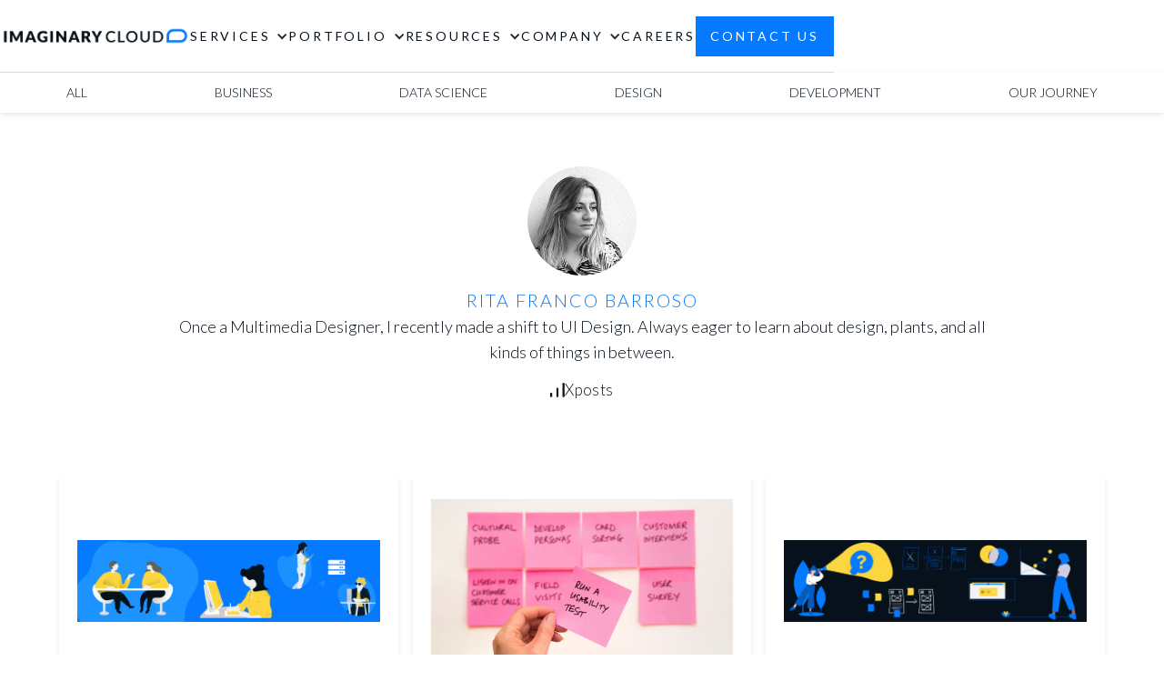

--- FILE ---
content_type: text/html; charset=utf-8
request_url: https://www.imaginarycloud.com/author/rita
body_size: 18782
content:
<!DOCTYPE html><!-- This site was created in Webflow. https://webflow.com --><!-- Last Published: Thu Jan 22 2026 14:24:29 GMT+0000 (Coordinated Universal Time) --><html data-wf-domain="www.imaginarycloud.com" data-wf-page="665dbb68c643df97c69d6c94" data-wf-site="63d3b504212f2224c6e39423" lang="en-GB" data-wf-collection="665dbb68c643df97c69d6c43" data-wf-item-slug="rita"><head><meta charset="utf-8"/><title>Author: Rita Barroso</title><link rel="alternate" hrefLang="x-default" href="https://www.imaginarycloud.com/author/rita"/><link rel="alternate" hrefLang="en-GB" href="https://www.imaginarycloud.com/author/rita"/><link rel="alternate" hrefLang="fr-FR" href="https://www.imaginarycloud.com/fr/author/rita"/><link rel="alternate" hrefLang="de" href="https://www.imaginarycloud.com/de/author/rita"/><link rel="alternate" hrefLang="da" href="https://www.imaginarycloud.com/da/author/rita"/><link rel="alternate" hrefLang="sv" href="https://www.imaginarycloud.com/sv/author/rita"/><meta content="Once a Multimedia Designer, I recently made a shift to UI Design. Always eager to learn about design, plants, and all kinds of things in between." name="description"/><meta content="Author: Rita Barroso" property="og:title"/><meta content="Once a Multimedia Designer, I recently made a shift to UI Design. Always eager to learn about design, plants, and all kinds of things in between." property="og:description"/><meta content="https://cdn.prod.website-files.com/63d926b37ec0d886c2d5d538/668fc4d6530b1ed2f2b4d997_profile-photo-rita-barroso-1.jpeg" property="og:image"/><meta content="Author: Rita Barroso" property="twitter:title"/><meta content="Once a Multimedia Designer, I recently made a shift to UI Design. Always eager to learn about design, plants, and all kinds of things in between." property="twitter:description"/><meta content="https://cdn.prod.website-files.com/63d926b37ec0d886c2d5d538/668fc4d6530b1ed2f2b4d997_profile-photo-rita-barroso-1.jpeg" property="twitter:image"/><meta property="og:type" content="website"/><meta content="summary_large_image" name="twitter:card"/><meta content="width=device-width, initial-scale=1" name="viewport"/><meta content="Webflow" name="generator"/><link href="https://cdn.prod.website-files.com/63d3b504212f2224c6e39423/css/imaginary-cloud.webflow.shared.b4bdd9b7a.min.css" rel="stylesheet" type="text/css" integrity="sha384-tL3Zt61Qj4vEtluW0A8hFUBdIFEYkOcR1c2oI6uxLMVLUq4mTkjqtfvLmYPN5p20" crossorigin="anonymous"/><link href="https://fonts.googleapis.com" rel="preconnect"/><link href="https://fonts.gstatic.com" rel="preconnect" crossorigin="anonymous"/><script src="https://ajax.googleapis.com/ajax/libs/webfont/1.6.26/webfont.js" type="text/javascript"></script><script type="text/javascript">WebFont.load({  google: {    families: ["Lato:100,100italic,300,300italic,400,400italic,700,700italic,900,900italic","Merriweather:300,300italic,400,400italic,700,700italic,900,900italic"]  }});</script><script type="text/javascript">!function(o,c){var n=c.documentElement,t=" w-mod-";n.className+=t+"js",("ontouchstart"in o||o.DocumentTouch&&c instanceof DocumentTouch)&&(n.className+=t+"touch")}(window,document);</script><link href="https://cdn.prod.website-files.com/63d3b504212f2224c6e39423/640768ff49fed696dd41d9bb_IC_Favicon_32x32.png" rel="shortcut icon" type="image/x-icon"/><link href="https://cdn.prod.website-files.com/602e7c287eefab52cb3f36dd/60549e0e4f52f30174b4816a_IC_Favicon.png" rel="apple-touch-icon"/><link href="https://www.imaginarycloud.com/author/rita" rel="canonical"/><script async="" src="https://www.googletagmanager.com/gtag/js?id=G-EQC1BWF2E8"></script><script type="text/javascript">window.dataLayer = window.dataLayer || [];function gtag(){dataLayer.push(arguments);}gtag('set', 'developer_id.dZGVlNj', true);gtag('js', new Date());gtag('config', 'G-EQC1BWF2E8');</script><style>
  /** Removes Body scrollbar thumb
  2023-04-12 NO LONGER USED: to be similar to blog **\
  body::-webkit-scrollbar {
    display: none;
  }
  /** END - Removes Body scrollbar thumb **/
  /** Avoid horizontal scrollbar to be shown **/
  body {
    overflow-x: hidden;
  }
  
  /* Add CSS for cookie banner */

  body div#hs-eu-cookie-confirmation.hs-cookie-notification-position-bottom {
      max-width: 1000px;
      left: 50%;
      transform: translate(-50%);
      bottom: 1vh;
      border-top: 0px;
      /*transform: translate(-50%, -50%);
      -webkit-transform: translate(-50%, -50%);
      -ms-transform: translate(-50%, -50%);
      -moz-transform: translate(-50%, -50%);*/
      box-shadow: 4px 4px 15px black;
  }

  body div#hs-eu-cookie-confirmation div#hs-eu-cookie-confirmation-inner {
      padding: 16px;
      font-size: 14px;
      letter-spacing: 0.5px;
      line-height: 24px;
      display: flex;
      gap: 30px;
      align-items: center;
      border-top: 0px;
      background-color: #0D2247;

      }

  body div#hs-eu-cookie-confirmation div#hs-eu-cookie-confirmation-inner div#hs-eu-policy-wording p {
      color: #FFFFFF; 
      font-family: 'Lato';
  }

  body
      div#hs-eu-cookie-confirmation
      div#hs-eu-cookie-confirmation-inner
      div#hs-eu-policy-wording
      p {
      color: #ffffff;
      font-family: "Lato" !important;
      font-size: 13px !important;
      font-weight: 400 !important;
      line-height: 20px !important;

  }

  body div#hs-eu-cookie-confirmation div#hs-eu-cookie-confirmation-inner p {
      margin: 0 !important;
      font-family: Merriweather, serif;
  }

  body div#hs-eu-cookie-confirmation div#hs-eu-cookie-confirmation-inner > * {
      margin-bottom: 0 !important;
  }



  body
      div#hs-eu-cookie-confirmation
      div#hs-eu-cookie-confirmation-inner
      div#hs-en-cookie-confirmation-buttons-area {
      margin: 0 !important;
  }

  body div#hs-eu-cookie-confirmation-button-group {
      flex-wrap: nowrap !important;
  }

  body div#hs-eu-cookie-confirmation-button-group a:first-child {
      order: 2;
  }

  body div#hs-eu-cookie-confirmation-button-group a {
      font-family: Lato, sans-serif !important;
      -webkit-border-radius: 0 !important;
      -moz-border-radius: 0 !important;
      border-radius: 0 !important;
      letter-spacing: 3px;
      text-transform: uppercase;
  }

  body
      div#hs-eu-cookie-confirmation
      div#hs-eu-cookie-confirmation-inner
      a#hs-eu-confirmation-button {
      display: flex;
      align-items: center;
      letter-spacing: 3px;
      text-transform: uppercase;
      background-color: white !important;
      color: #057AFF;
  }

  /* hide decline button */
  body
      div#hs-eu-cookie-confirmation
      div#hs-eu-cookie-confirmation-inner
      a#hs-eu-decline-button {
          display: none;

  }

  /* flex buttons area (horizontal)*/
  body 
      div#hs-eu-cookie-confirmation
      div#hs-eu-cookie-confirmation-inner
      div#hs-en-cookie-confirmation-buttons-area
  {
      display: flex;
      flex-wrap: nowrap ;
  }

  /* manage cookies css */
  /* underline button and change color */
  body
      div#hs-eu-cookie-confirmation
      div#hs-eu-cookie-confirmation-inner
      a#hs-eu-cookie-settings-button {
      color: #6DA5F8 !important;
      display: flex;
      align-items: center;
      letter-spacing: 3px;
      text-decoration-line: underline !important;
      text-transform: uppercase;

  }


  body 
      div#hs-modal
      div#hs-modal-content
      div#hs-modal-footer
      div#hs-modal-footer-container
      a {
      letter-spacing: 3px;
      text-transform: uppercase;
      color: #057AFF !important;
      border: 1px solid #057AFF !important;
      background-color: white !important;
  }


  @media screen and (max-width: 991px) {
      body div#hs-eu-cookie-confirmation.hs-cookie-notification-position-bottom {
      max-width: 700px;
      left: 50%;
      }
  }

  @media screen and (max-width: 767px) {
      body div#hs-eu-cookie-confirmation.hs-cookie-notification-position-bottom {
      max-width: 600px;
      }
  }

  @media screen and (max-width: 480px) {
      body div#hs-eu-cookie-confirmation div#hs-eu-cookie-confirmation-inner {
      flex-direction: column !important;
      gap: 15px !important;
      padding: 16px !important;
      }

      body div#hs-eu-cookie-confirmation.hs-cookie-notification-position-bottom {
      max-width: 350px;
      }

      body
      div#hs-eu-cookie-confirmation
      div#hs-eu-cookie-confirmation-inner
      div#hs-en-cookie-confirmation-buttons-area {
      width: 100%;
      justify-content: center;
      }
  }

  body #hs-modal #hs-modal-content #hs-modal-body #hs-modal-body-container .hs-category-toggle .slider {
      margin-bottom: 0px !important;
  }
  /* END - Add CSS for cookie banner */
</style>

<!-- Start Contact Form General Styles for each page -->

<style>
  /* Hubspot form style */
.hbspt-form,
.hbspt-form form {
  width: 100%;
  display: flex;
}

.hbspt-ctform .hs-fieldtype-booleancheckbox div ul,
.hs-error-msgs {
  /* Removes default padding and marker */
  list-style-type: none;
  padding-left: 0px;
}

.hbspt-ctform input[type|="checkbox"] {
  /* Adds padding for checkbox field types */
  margin-right: 12px;
  border: solid #454545 1px;
  width: 24px;
  height: 24px;
  padding: 12px;
}

/* Form layout position */
.hbspt-ctform {
  display: flex;
  flex-direction: row;
  flex-wrap: wrap;
  gap: 34px 16px;
  max-width: 523px;
  justify-content: center;
}

.hbspt-ctform .hs-form-field:nth-child(1),
.hbspt-ctform .hs-form-field:nth-child(4) {
  /* Name and Company layout order */
  order: -1;
}

@media only screen and (max-width: 1218px) {
  /* Name and Company wrap fields */
  .hbspt-ctform .hs-fieldtype-text,
  .hbspt-ctform .hs-fieldtype-text .hs-input,
  .hbspt-ctform .hs-fieldtype-phonenumber,
  .hbspt-ctform .hs-fieldtype-phonenumber .hs-input {
    width: 100%;
    align-content: self-start;
  }
}

.hbspt-ctform .hs-error-msg {
  /* Error Labels */
  font-family: "lato", sans-serif;
  font-weight: 400;
  font-size: 11px;
  line-height: 17.6px;
  letter-spacing: 0.05em;
  color: #d63434;
}

.hbspt-ctform .hs_error_rollup {
  /* Submit Form error label */
  color: #d63434;
}

.hbspt-ctform .hs_error_rollup,
.hbspt-ctform .hs-fieldtype-textarea,
.hbspt-ctform .hs-fieldtype-textarea textarea {
  min-height: 40px;
  width: 100%;
}

.hbspt-ctform .hs-fieldtype-text input,
.hbspt-ctform .hs-fieldtype-phonenumber input {
  min-height: 40px;
  width: 248px;
}

.hbspt-ctform .hs-fieldtype-textarea textarea {
  min-height: 120px;
}

/* END - Form layout position */
/* Inputs box */
.hbspt-ctform .field {
  /* Required to remove the default padding of 50px */
  padding-bottom: 0px;
}

.hbspt-ctform .hs-fieldtype-phonenumber label:not(.hs-error-msg),
.hbspt-ctform .hs-fieldtype-text label:not(.hs-error-msg),
.hbspt-ctform .hs-fieldtype-textarea label:not(.hs-error-msg),
.hbspt-ctform .hs-fieldtype-select label:not(.hs-error-msg) {
  /* Font type for the label in the 'text input' fields */
  font-family: "lato", sans-serif;
  text-align: initial;
  font-weight: 400;
  font-size: 14px;
  line-height: 25.2px;
  letter-spacing: 0.03em;
  color: #828282;
}

.hbspt-ctform .hs-fieldtype-text input,
.hbspt-ctform .hs-fieldtype-phonenumber input,
.hbspt-ctform .hs-fieldtype-textarea textarea {
  /* Form fields inputs */
  background-color: #f9fcff;
  border: none;
  border-bottom: solid #057aff 1px;
  font-family: "merriweather", sans-serif;
  color: #06111c;
  font-size: 14px;
  line-height: 180%;
  font-weight: 400;
  letter-spacing: 0.03em;
}

.hbspt-ctform .hs-fieldtype-text input:hover,
.hbspt-ctform .hs-fieldtype-phonenumber input:hover,
.hbspt-ctform .hs-fieldtype-textarea textarea:hover {
  background-color: #e6f2ff;
}

/* END - Inputs box */
/* File upload Field */
.hbspt-ctform .hs-fieldtype-file {
  /* Field layout */
  display: flex;
  flex-direction: column;
  width: 100%;
  flex-wrap: wrap;
  gap: 16px;
  align-items: baseline;
}

.hbspt-ctform .hs-fieldtype-file > label {
  /* Field Label */
  font-family: "lato";
  font-weight: 400;
  font-size: 14px;
  line-height: 26.6px;
  letter-spacing: 0.1em;
  text-transform: uppercase;
}

.hbspt-ctform input[type|="file"]::file-selector-button {
  /* File choose button*/
  cursor: pointer;
  background: #ffffff
    url(https://cdn.prod.website-files.com/602e7c287eefab52cb3f36dd/63f8d4cb8ebe2eb4935a61a5_FileUploadBlueIcon.png)
    no-repeat;
  background-size: 22px 22px;
  background-position-x: calc(100% - 11px);
  background-position-y: center;
  padding: 12px 16px;
  padding-right: 52px;
  border: solid #057aff 1px;
  text-transform: uppercase;
  font-family: "lato";
  font-weight: 700;
  font-size: 14px;
  line-height: 21px;
  letter-spacing: 0.2em;
  color: #057aff;
}

.hbspt-ctform input[type|="file"]::file-selector-button:hover {
  /* File choose button hover*/
  background: #e6f2ff
    url(https://cdn.prod.website-files.com/602e7c287eefab52cb3f36dd/63f8d4cb8ebe2eb4935a61a5_FileUploadBlueIcon.png)
    no-repeat;
  background-size: 22px 22px;
  background-position-x: calc(100% - 11px);
  background-position-y: center;
}

.hbspt-ctform .hs-fieldtype-file .input {
  /* File choose and clear button position */
  display: flex;
  flex-direction: column;
  align-items: flex-start;
}

.hbspt-ctform button#clear_file_uploaded {
  /* Clear upload file button */
  border: none;
  cursor: pointer;
  background: #ffffff;
  background-size: 22px 22px;
  margin-top: 12px;
  padding: 12px 16px;
  font-family: "lato", sans-serif;
  font-style: normal;
  font-weight: 700;
  font-size: 14px;
  line-height: 150%;
  letter-spacing: 0.2em;
  text-transform: uppercase;
  color: #454545;
  border-bottom: solid transparent 1px;
}

.hbspt-ctform button#clear_file_uploaded:hover {
  /* Clear upload file button hover */
  border-bottom: solid #057aff 1px;
  color: #057aff;
}

/* END - File upload field */
.hbspt-ctform label.hs-form-booleancheckbox-display {
  /* Checkbox labels */
  display: flex;
  font-family: "lato", sans-serif;
  font-weight: 400;
  font-size: 14px;
  line-height: 25.2px;
  letter-spacing: 0.03em;
  align-items: center;
}

.hbspt-ctform .hs-consent,
.hbspt-ctform .hs-fieldtype-select,
.hbspt-ctform .hs-fieldtype-select select {
  width: 100%;
}

.hbspt-ctform input[type|="submit"] {
  /* Submit button*/
  cursor: pointer;
  background: #057aff
    url(https://cdn.prod.website-files.com/602e7c287eefab52cb3f36dd/63f78d4bc66b542ff3342428_CalendarWhiteIcon.webp)
    no-repeat;
  background-size: 22px 22px;
  background-position-x: calc(100% - 11px);
  background-position-y: center;
  padding: 12px 16px;
  padding-right: 52px;
  font-family: "lato", sans-serif;
  font-style: normal;
  font-weight: 700;
  font-size: 14px;
  line-height: 150%;
  letter-spacing: 0.2em;
  text-transform: uppercase;
  color: #ffffff;
  border: none;
}

.hbspt-ctform input[type|="submit"]:hover {
  background: #0457b5
    url(https://cdn.prod.website-files.com/63d3b504212f2224c6e39423/6409b07f76b5be22eead6ec2_IconCalendarWhite.webp)
    no-repeat;
  background-size: 22px 22px;
  background-position-x: calc(100% - 11px);
  background-position-y: center;
}

.hbspt-ctform input[type|="submit"]:disabled {
  /* Disabled submit button*/
  cursor: auto;
  background: #ececec
    url(https://cdn.prod.website-files.com/63d3b504212f2224c6e39423/6409b080e2f057c0b2323e15_IconCalendarDisable.webp)
    no-repeat;
  background-size: 22px 22px;
  background-position-x: calc(100% - 11px);
  background-position-y: center;
  color: #828282;
}

.hbspt-ctform .hs-fieldtype-select select {
  border-radius: 0 0;
  border: solid #057aff 1px;
  padding: 8px;
  /** for the dropdown indicator */
  appearance: none;
  background-image: url("data:image/svg+xml,%3Csvg viewBox='0 0 12 8' fill='none' xmlns='http://www.w3.org/2000/svg'%3E%3Cpath d='M1.41 0L6 4.94879L10.59 0L12 1.531L6 8L0 1.531L1.41 0Z' fill='%23828282'/%3E%3C/svg%3E");
  background-repeat: no-repeat;
  background-position: right 1rem center;
  background-size: 1em;
}

.hbspt-ctform .hs-fieldtype-select select:focus {
  outline-color: #057aff;
}

</style>
<!-- End Contact Form General Styles for each page -->

<!-- Start Form Styling (hubspot new forms) -->
<style>
  @media (max-width: 430px) {
    [data-hsfc-id=Renderer] .hsfc-NavigationRow__Buttons {
      flex-direction: row !important;
    }
  }

  :root{
    /* Form Styling */
    --hsf-global__font-family: "merriweather", sans-serif;
    --hsf-background__padding: 0px;

    /* Field Label Styling */
    --hsf-field-label__font-family: "lato", sans-serif;
    --hsf-field-label__font-size: 17px;
    --hsf-field-label__color: #828282;
    --hsf-field-label-requiredindicator__color: #828282;

    /* Input Field Styling */
    --hsf-field-input__font-family: "merriweather", sans-serif;
    --hsf-field-input__font-size: 17px;
    --hsf-field-input__color: #06111c;
    --hsf-field-input__background-color: #f9fcff;
    --hsf-field-input__border-style: solid;
    --hsf-field-input__border-width: 0 0 1px 0;
    --hsf-field-input__border-color: #057aff;
    --hsf-field-input__border-radius: 0px;

    /* Text Area Input Field Styling */
    --hsf-field-textarea__font-size: 17px;
    --hsf-field-textarea__background-color: #f9fcff;
    --hsf-field-textarea__border-style: solid;
    --hsf-field-textarea__border-width: 1px;
    --hsf-field-textarea__border-color: #057aff;

    /* Checkbox Field Styling */
    --hsf-field-checkbox__background-color: #ffffff;
    --hsf-field-checkbox__border-color: #454545;
    --hsf-field-checkbox__border-width: 1px !important;
    --hsf-field-checkbox__border-style: solid;
    --hsf-field-checkbox__padding: 11px;
    --hsf-field-checkbox__border-width:

    /* Radio Field Styling */
    --hsf-field-radio__background-color: #ffffff;
    --hsf-field-radio__border-color: #454545;
    --hsf-field-radio__border-width: 1px;
    --hsf-field-radiox__border-style: solid;

    /* Button Styling */
    --hsf-button__font-family: "lato", sans-serif;
    --hsf-button__font-size: 14px;
    --hsf-button__color: #ffffff;
    --hsf-button__background-color: #057aff;

    --hsf-row__horizontal-spacing: 16px;
    --hsf-row__vertical-spacing: 34px;
    --hsf-button__border-radius: 0px; /* No rounded corners */

    /* Error styling */
    --hsf-global-error__color: #d63434;
    --hsf-erroralert__color: #d63434;
    --hsf-erroralert__font-size: 11px;
    --hsf-erroralert__font-family: "lato", sans-serif;

    /* Heading Styling */
    --hsf-heading__font-family: "lato", sans-serif;

    /* Rich Text Styling */
    --hsf-richtext__font-family: "lato", sans-serif;
    --hsf-richtext__font-size: 21px;
  }

  /* Field Label Styling */
  .hsfc-FieldLabel {
  	font-weight: 400;
  	letter-spacing: 0.03em;
    line-height: 180%;
  }

  /* Field Input Hover Styling */
  .hsfc-TextInput:hover {
  	box-shadow: none !important;
    background-color: #E6F2FF !important;
  }

  /* Field Input active Styling */
  .hsfc-TextInput:focus-visible {
  	box-shadow: none !important;
    border: solid #057AFF 2px !important;
    border-radius: 4px !important;
  }

  /* Heading Styling */
  .hsfc-Form h4.hsfc-Heading,
  .hsfc-CheckboxFieldGroup .hsfc-FieldLabel strong,
  .hsfc-RadioFieldGroup .hsfc-FieldLabel strong {
    color: #06111C;
  	letter-spacing: 0.15em;
    text-transform: none;
    margin-top: 0px;
    margin-bottom: 0px !important;
    font-size: 21px;
    font-weight: 400;
    line-height: 170%;
  }

  .hsfc-CheckboxFieldGroup > .hsfc-FieldLabel:first-of-type,
  .hsfc-RadioFieldGroup > .hsfc-FieldLabel:first-of-type {
    margin-bottom: 24px !important;
  }

  /* Checkbox Input Checked Styling */
  .hsfc-Form .hsfc-CheckboxInput:checked {
    border: 1px solid var(--hsf-button__background-color);
    background-color: var(--hsf-button__background-color);
  }

  /* Checkbox Input Check Styling */
  .hsfc-Form .hsfc-CheckboxInput::after {
    background: #ffffff !important;
  }
  
  /* Aligning Checkbox and Radio button to top of line */
  /*   1. Align items to the top of the label (container) */
  .hsfc-CheckboxFieldGroup__Options .hsfc-FieldLabel,
  .hsfc-RadioFieldGroup__Options .hsfc-FieldLabel,
  .hsfc-CheckboxField .hsfc-FieldLabel {
    display: flex !important;
    align-items: flex-start !important;
  }
  /*   2. Remove the extra space from the span */
  .hsfc-CheckboxFieldGroup__Options .hsfc-FieldLabel > span,
  .hsfc-RadioFieldGroup__Options .hsfc-FieldLabel > span,
  .hsfc-CheckboxField .hsfc-FieldLabel > span {
    display: inline-block !important;
    margin-top: -0.4em !important;
  }

  /* Radio Input Selected Styling */
  .hsfc-Form .hsfc-RadioInput::after {
    background: #057aff !important;
  }

  /* Rich Text Text Styling */
  .hsfc-RichText strong {
  	margin-bottom: 16px !important;
    font-weight: 400 !important;
    line-height: 150% !important;
  	letter-spacing: 0.04em !important;
  }

  /* Custom Previous Button */
  .hsfc-CustomPreviousButton {
  	background-color: #ffffff !important;
    color: #057aff !important;
    border: 1px solid var(--hsf-button__background-color) !important;
    margin-left: auto !important;
  }

  /* Button Styling */
  .hsfc-Button {
    font-weight: 700 !important;
    line-height: 150% !important;
  	letter-spacing: 0.2em !important;
    text-transform: uppercase !important;
  }
  
  /* Remove Navigation Row Margin */
  .hsfc-NavigationRow {
  	margin-top: 0px !important;
  }
</style>
<!-- End Form Styling (hubspot new forms) -->

<meta name="facebook-domain-verification" content="2v1b9et6bgo26rqzje9ofr1hjhadgc" />
<!-- <link rel="preconnect" href="https://fonts.gstatic.com/" as="font" crossorigin /> -->
<link rel="preconnect" href="https://global-uploads.webflow.com/" crossorigin />
<link rel="preconnect" href="https://assets.website-files.com">

<script type="text/javascript">
  // function to add og:url meta tag to all pages based on the canonical url
  function addOgUrl(){
  	let canonicalTag = document.querySelector('link[rel="canonical"]');
	let canonicalURL = canonicalTag ? canonicalTag.getAttribute('href') : window.location.href;
	let metaTag = document.querySelector('meta[property="og:url"]');
	if (!metaTag) {
		metaTag = document.createElement('meta');
		metaTag.setAttribute('property', 'og:url');
		document.head.appendChild(metaTag);
	}
	metaTag.setAttribute('content', canonicalURL);
  }
  addOgUrl();
  if (window.location.hostname === 'web.imaginarycloud.com') {
    window.location.href = 'https://www.imaginarycloud.com' + window.location.pathname + window.location.search;
  }
</script>

<!--Ahrefs Web Analytics -->
<script src="https://analytics.ahrefs.com/analytics.js" data-key="UBSA/85/NQU1E5qUYlwX1A" async></script>

<script type="application/ld+json">
  {
    "@context": "https://schema.org",
    "@type": "Organization",
    "url": "https://www.imaginarycloud.com",
    "foundingDate": "2010",
    "sameAs": [
      "https://www.linkedin.com/company/imaginary-cloud",
      "https://www.facebook.com/imaginarycloudteam",
      "https://www.instagram.com/imaginary_cloud/",
      "https://clutch.co/profile/imaginary-cloud",
      "https://www.glassdoor.co.uk/Overview/Working-at-Imaginary-Cloud-EI_IE1053746.11,26.htm"
    ],
    "logo": "https://cdn.prod.website-files.com/63d3b504212f2224c6e39423/67c9b77e551f552fd367f20f_Variants_IC_Secondary-p-500.webp",
    "name": "Imaginary Cloud",
    "description": "A team dedicated to creating seamless technology that fuels digital transformation and building a simpler world so people can focus on what matters most.",
    "email": "info@imaginarycloud.com",
    "contactPoint": [
      {
        "@type": "ContactPoint",
        "telephone": "+1 (415) 843-2289",
        "areaServed": "US",
        "availableLanguage": ["English", "Portuguese"]
      },
      {
        "@type": "ContactPoint",
        "telephone": "+44 747 656 3437",
        "areaServed": "UK",
        "availableLanguage": ["English", "Portuguese"]
      },
      {
        "@type": "ContactPoint",
        "telephone": "+351 21 386 0577",
        "areaServed": "PT",
        "availableLanguage": ["English", "Portuguese"]
      }
    ],
    "address": [
      {
        "@type": "PostalAddress",
        "streetAddress": "R. Pedro Nunes, Edifício C",
        "addressLocality": "Coimbra",
        "addressCountry": "PT",
        "postalCode": "3030-199"
      },
      {
        "@type": "PostalAddress",
        "streetAddress": "Av. Ant. Aug. de Aguiar 108, 3º",
        "addressLocality": "Lisbon",
        "addressCountry": "PT",
        "postalCode": "1050-019"
      }
    ],
    "vatID": "PT509440240",
    "taxID": "509440240"
  }
</script>
<!-- [Attributes by Finsweet] List item counter -->
<script defer src="https://cdn.jsdelivr.net/npm/@finsweet/attributes-countitems@1/countitems.js"></script>

<!-- [Attributes by Finsweet] CMS Load -->
<script async src="https://cdn.jsdelivr.net/npm/@finsweet/attributes-cmsload@1/cmsload.js"></script>

<!-- [Attributes by Finsweet] CMS Filter -->
<script async src="https://cdn.jsdelivr.net/npm/@finsweet/attributes-cmsfilter@1/cmsfilter.js"></script>

<style>
.text-style-3lines {
display: -webkit-box;
-webkit-box-orient: vertical;
-webkit-line-clamp: 3;
overflow: hidden;
}
</style></head><body><div class="w-embed w-iframe"><!-- Google Tag Manager (noscript) - GTM-MHDHWQF  -->
<noscript><iframe src="https://www.googletagmanager.com/ns.html?id=GTM-MHDHWQF"
height="0" width="0" style="display:none;visibility:hidden"></iframe></noscript>
<!-- End Google Tag Manager (noscript) --></div><div class="navbar-main"><div class="nav-container"><a href="/" class="brand-desktop w-inline-block"><img src="https://cdn.prod.website-files.com/63d3b504212f2224c6e39423/67c9b77e551f552fd367f20f_Variants_IC_Secondary.webp" loading="eager" width="210" height="21" alt="Imaginary Cloud logo" srcset="https://cdn.prod.website-files.com/63d3b504212f2224c6e39423/67c9b77e551f552fd367f20f_Variants_IC_Secondary-p-500.webp 500w, https://cdn.prod.website-files.com/63d3b504212f2224c6e39423/67c9b77e551f552fd367f20f_Variants_IC_Secondary-p-800.webp 800w, https://cdn.prod.website-files.com/63d3b504212f2224c6e39423/67c9b77e551f552fd367f20f_Variants_IC_Secondary.webp 1804w" sizes="(max-width: 479px) 100vw, 210px" class="image-143"/></a><div class="nav-menu"><div data-hover="true" data-delay="0" data-w-id="0699d5f6-b24d-16c6-f7b5-6cefa9074bca" class="navbar-dropdown w-dropdown"><div data-w-id="0699d5f6-b24d-16c6-f7b5-6cefa9074bcb" class="navbar-dropdown-toggle w-dropdown-toggle"><div class="icon50px w-icon-dropdown-toggle"></div><div class="nav-link-text">SERVICES</div><div class="menu-mobile-hidden"><div class="navbar-mobile-scroller"><a href="/" class="link_nav-mobile">Home</a><a data-w-id="f1747021-4a71-cdfe-fecf-3ec3abcf9354" href="#" class="link_nav-mobile_access-services w-inline-block"><div>SERVICES</div><img src="https://cdn.prod.website-files.com/63d3b504212f2224c6e39423/63da24d1de0a105c844224f8_keyboard_arrow_right.webp" loading="lazy" width="48" height="48" alt="Right caret icon" class="icon20x20px"/></a><a data-w-id="51b425ea-8c49-9c65-6fad-7ac77d54940c" href="#" class="link_nav-mobile_access-services w-inline-block"><div>PORTFOLIO</div><img src="https://cdn.prod.website-files.com/63d3b504212f2224c6e39423/63da24d1de0a105c844224f8_keyboard_arrow_right.webp" loading="lazy" width="48" height="48" alt="Right caret icon" class="icon20x20px"/></a><div data-hover="false" data-delay="0" class="navbar-mobile-dropdown w-dropdown"><div class="dropdown-toggle-mobile w-dropdown-toggle"><div class="nav-dropdown-icon w-icon-dropdown-toggle"></div><div class="text_button-nav is-bold">resources</div></div><nav class="dropdown-list-mobile w-dropdown-list"><a href="/tech-guides" class="dropdown-link-mobile w-dropdown-link">tech guides</a><a href="/blog" class="dropdown-link-mobile w-dropdown-link">tech blog</a><a href="/glossary" class="dropdown-link-mobile w-dropdown-link">tech glossary</a></nav></div><div data-hover="false" data-delay="0" class="navbar-mobile-dropdown w-dropdown"><div class="dropdown-toggle-mobile w-dropdown-toggle"><div class="nav-dropdown-icon w-icon-dropdown-toggle"></div><div class="text_button-nav is-bold">company</div></div><nav class="dropdown-list-mobile w-dropdown-list"><a href="/ic-about-us" class="dropdown-link-mobile w-dropdown-link">about us</a><a href="/why-us" class="dropdown-link-mobile w-dropdown-link">why us</a></nav></div><a href="/careers" class="link_nav-mobile">careers</a><a href="/contacts" class="link_nav-mobile contacts is-blue">Contact Us</a></div></div><div class="menu-mobile-hidden"><div class="navbar-mobile-scroller"><a href="/" class="link_nav-mobile">Home</a><a data-w-id="f1747021-4a71-cdfe-fecf-3ec3abcf9354" href="#" class="link_nav-mobile_access-services w-inline-block"><div>SERVICES</div><img src="https://cdn.prod.website-files.com/63d3b504212f2224c6e39423/63da24d1de0a105c844224f8_keyboard_arrow_right.webp" loading="lazy" width="48" height="48" alt="Right caret icon" class="icon20x20px"/></a><a data-w-id="51b425ea-8c49-9c65-6fad-7ac77d54940c" href="#" class="link_nav-mobile_access-services w-inline-block"><div>PORTFOLIO</div><img src="https://cdn.prod.website-files.com/63d3b504212f2224c6e39423/63da24d1de0a105c844224f8_keyboard_arrow_right.webp" loading="lazy" width="48" height="48" alt="Right caret icon" class="icon20x20px"/></a><div data-hover="false" data-delay="0" class="navbar-mobile-dropdown w-dropdown"><div class="dropdown-toggle-mobile w-dropdown-toggle"><div class="nav-dropdown-icon w-icon-dropdown-toggle"></div><div class="text_button-nav is-bold">resources</div></div><nav class="dropdown-list-mobile w-dropdown-list"><a href="/tech-guides" class="dropdown-link-mobile w-dropdown-link">tech guides</a><a href="/blog" class="dropdown-link-mobile w-dropdown-link">tech blog</a><a href="/glossary" class="dropdown-link-mobile w-dropdown-link">tech glossary</a></nav></div><div data-hover="false" data-delay="0" class="navbar-mobile-dropdown w-dropdown"><div class="dropdown-toggle-mobile w-dropdown-toggle"><div class="nav-dropdown-icon w-icon-dropdown-toggle"></div><div class="text_button-nav is-bold">company</div></div><nav class="dropdown-list-mobile w-dropdown-list"><a href="/ic-about-us" class="dropdown-link-mobile w-dropdown-link">about us</a><a href="/why-us" class="dropdown-link-mobile w-dropdown-link">why us</a></nav></div><a href="/careers" class="link_nav-mobile">careers</a><a href="/contacts" class="link_nav-mobile contacts is-blue">Contact Us</a></div></div></div><nav class="dropdown-list w-dropdown-list"><div class="max-width-section"><div id="w-node-_0699d5f6-b24d-16c6-f7b5-6cefa9074bd7-a9074bc5" class="navbar-dropdown-grid_services"><div id="w-node-_0699d5f6-b24d-16c6-f7b5-6cefa9074bd8-a9074bc5" class="dropdown-sections_services"><p class="p1 is-small is-uppercase is-grey-300">Digital Strategy &amp; Product Definition</p><div class="divider-grey_navbar"></div><a href="/services/digital-transformation-service" class="navbar-dropdown-link w-dropdown-link">Digital Transformation Strategy</a><a href="/services/digital-product-design" class="navbar-dropdown-link w-dropdown-link">Digital Product Design</a></div><div id="w-node-_0699d5f6-b24d-16c6-f7b5-6cefa9074be1-a9074bc5" class="dropdown-sections_services"><p class="p1 is-small is-uppercase is-grey-300">AI-First Software Engineering</p><div class="divider-grey_navbar"></div><a href="/services/ai-enabled-custom-development" class="navbar-dropdown-link w-dropdown-link">AI-Enabled Custom Development</a><a href="/services/elite-nearshore-engineering-teams" class="navbar-dropdown-link w-dropdown-link">Elite Engineering Teams (Nearshore)</a><a href="/services/applied-ai-machine-learning" class="navbar-dropdown-link w-dropdown-link">Applied AI &amp; Machine Learning</a><a href="/services/cloud-native-platform-engineering" class="navbar-dropdown-link w-dropdown-link">CLOUD-NATIVE PLATFORM ENGINEERING</a></div><div id="w-node-_0699d5f6-b24d-16c6-f7b5-6cefa9074bec-a9074bc5" class="dropdown-sections_services"><p class="p1 is-small is-uppercase is-grey-300">Optimisation &amp; Acceleration</p><div class="divider-grey_navbar"></div><a href="/services/digital-acceleration-programs" class="navbar-dropdown-link w-dropdown-link">Digital Acceleration Programs</a><a href="/services/technical-ux-audit" class="navbar-dropdown-link w-dropdown-link">Technical &amp; UX Audit</a></div></div></div></nav></div><div data-hover="true" data-delay="0" data-w-id="0699d5f6-b24d-16c6-f7b5-6cefa9074c0b" class="navbar-dropdown w-dropdown"><div data-w-id="0699d5f6-b24d-16c6-f7b5-6cefa9074c0c" class="navbar-dropdown-toggle w-dropdown-toggle"><div class="icon50px w-icon-dropdown-toggle"></div><div class="nav-link-text">Portfolio</div></div><nav class="dropdown-list w-dropdown-list"><div class="max-width-section"><div class="dropdown-list-content_portfolio test"><div class="navbar-dropdown-grid portfolio"><div id="w-node-_4643d68d-8c54-d445-d189-9db38bb3f910-a9074bc5" class="dropdown-sections"><p class="p1 is-small is-uppercase is-grey-300">CASE STUDIES</p><div class="divider-grey_navbar"></div><a href="https://www.imaginarycloud.com/project/advania" class="navbar-dropdown-link w-dropdown-link">ADVANIA</a><a href="https://www.imaginarycloud.com/project/eurofound" class="navbar-dropdown-link w-dropdown-link">Eurofound</a><a href="https://www.imaginarycloud.com/project/apptweak" class="navbar-dropdown-link w-dropdown-link">Apptweak</a><a href="https://www.imaginarycloud.com/project/sedna" class="navbar-dropdown-link w-dropdown-link">SEDNA</a><a href="https://www.imaginarycloud.com/project/moloco" class="navbar-dropdown-link w-dropdown-link">MOLOCO</a><a href="/project" class="nav-link_navbar w-inline-block"><div class="navigation-all">all case studies</div><div class="multicolor-svg"><div class="code-embed-navbar w-embed"><svg width="16" height="16" viewBox="0 0 16 16" fill="none" xmlns="http://www.w3.org/2000/svg">
<path d="M4 12.59L8.94879 8L4 3.41L5.531 2L12 8L5.531 14L4 12.59Z" fill="currentColor"/>
</svg></div></div></a></div><div id="w-node-_0ea1b9b3-c8e8-afca-141b-945712e0ea8b-a9074bc5" class="dropdown-sections"><p class="p1 is-small is-uppercase is-grey-300">INDUSTRY HIGHLIGHTS</p><div class="divider-grey_navbar"></div><a href="/fintech-solutions-imaginary-cloud" class="navbar-dropdown-link w-dropdown-link">Fintech</a><a href="/green-technology-solutions" class="navbar-dropdown-link w-dropdown-link">Greentech</a><a href="/healthcare-technology-solutions" class="navbar-dropdown-link w-dropdown-link">Healthtech</a><a href="/legaltech" class="navbar-dropdown-link w-dropdown-link">Legaltech</a><a href="/manufacturing-software-solutions" class="navbar-dropdown-link w-dropdown-link">Manufacturing</a><a href="/proptech" class="navbar-dropdown-link w-dropdown-link">Proptech</a><a href="/retail-software-solutions" class="navbar-dropdown-link w-dropdown-link">Retail</a><a href="/industry-4-0-solutions" class="navbar-dropdown-link w-dropdown-link">Industry 4.0</a><a href="https://www.imaginarycloud.com/industries/agriculture" class="nav-link_navbar w-inline-block"><div class="navigation-all">all INDUSTRIES</div><div class="multicolor-svg"><div class="code-embed-navbar w-embed"><svg width="16" height="16" viewBox="0 0 16 16" fill="none" xmlns="http://www.w3.org/2000/svg">
<path d="M4 12.59L8.94879 8L4 3.41L5.531 2L12 8L5.531 14L4 12.59Z" fill="currentColor"/>
</svg></div></div></a></div></div></div></div></nav></div><div data-hover="true" data-delay="0" data-w-id="0699d5f6-b24d-16c6-f7b5-6cefa9074bf7" class="navbar-dropdown w-dropdown"><div data-w-id="0699d5f6-b24d-16c6-f7b5-6cefa9074bf8" class="navbar-dropdown-toggle w-dropdown-toggle"><div class="icon50px w-icon-dropdown-toggle"></div><div class="nav-link-text">resources</div></div><nav class="dropdown-list w-dropdown-list"><div class="max-width-section"><div class="dropdown-list-content_resources"><div data-w-id="9d6ecd2d-4baa-2b48-f09d-77c55e7c0ffc" class="nav-dropdown-content_resources"><a href="/tech-guides" class="navbar-dropdown-link w-dropdown-link">tech guides</a><a href="/blog" class="navbar-dropdown-link w-dropdown-link">tech blog</a><a href="/glossary" class="navbar-dropdown-link w-dropdown-link">tech glossary</a></div></div></div></nav></div><div data-hover="true" data-delay="0" data-w-id="55181b88-5d4d-dc82-19a8-2f3de772ee08" class="navbar-dropdown w-dropdown"><div data-w-id="55181b88-5d4d-dc82-19a8-2f3de772ee09" class="navbar-dropdown-toggle w-dropdown-toggle"><div class="icon50px w-icon-dropdown-toggle"></div><div class="nav-link-text">company</div></div><nav class="dropdown-list w-dropdown-list"><div class="max-width-section"><div class="dropdown-list-content_company"><div class="nav-dropdown-content_resources"><a href="/ic-about-us" class="navbar-dropdown-link w-dropdown-link">About us</a><a href="/why-us" class="navbar-dropdown-link w-dropdown-link">why us</a></div></div></div></nav></div><a href="/careers" class="nav-link">careers</a><a href="/contacts" class="button_primary w-button">contact us</a></div></div></div><div><article class="navbar-mobile"><div class="nav-container-mobile"><a href="/" class="w-inline-block"><img src="https://cdn.prod.website-files.com/63d3b504212f2224c6e39423/67c9b77e551f552fd367f20f_Variants_IC_Secondary.webp" loading="eager" width="120" height="13" alt="Imaginary Cloud logo" class="image-142"/></a><div class="nav-menu-mobile"><a href="/contacts" class="button_primary text w-button">contact us</a><div class="navbar-main"><div class="nav-container"><a href="/" class="brand-desktop w-inline-block"><img src="https://cdn.prod.website-files.com/63d3b504212f2224c6e39423/67c9b77e551f552fd367f20f_Variants_IC_Secondary.webp" loading="eager" width="210" height="21" alt="Imaginary Cloud logo" srcset="https://cdn.prod.website-files.com/63d3b504212f2224c6e39423/67c9b77e551f552fd367f20f_Variants_IC_Secondary-p-500.webp 500w, https://cdn.prod.website-files.com/63d3b504212f2224c6e39423/67c9b77e551f552fd367f20f_Variants_IC_Secondary-p-800.webp 800w, https://cdn.prod.website-files.com/63d3b504212f2224c6e39423/67c9b77e551f552fd367f20f_Variants_IC_Secondary.webp 1804w" sizes="(max-width: 479px) 100vw, 210px" class="image-143"/></a><div class="nav-menu"><div data-hover="true" data-delay="0" data-w-id="0699d5f6-b24d-16c6-f7b5-6cefa9074bca" class="navbar-dropdown w-dropdown"><div data-w-id="0699d5f6-b24d-16c6-f7b5-6cefa9074bcb" class="navbar-dropdown-toggle w-dropdown-toggle"><div class="icon50px w-icon-dropdown-toggle"></div><div class="nav-link-text">SERVICES</div><div class="menu-mobile-hidden"><div class="navbar-mobile-scroller"><a href="/" class="link_nav-mobile">Home</a><a data-w-id="f1747021-4a71-cdfe-fecf-3ec3abcf9354" href="#" class="link_nav-mobile_access-services w-inline-block"><div>SERVICES</div><img src="https://cdn.prod.website-files.com/63d3b504212f2224c6e39423/63da24d1de0a105c844224f8_keyboard_arrow_right.webp" loading="lazy" width="48" height="48" alt="Right caret icon" class="icon20x20px"/></a><a data-w-id="51b425ea-8c49-9c65-6fad-7ac77d54940c" href="#" class="link_nav-mobile_access-services w-inline-block"><div>PORTFOLIO</div><img src="https://cdn.prod.website-files.com/63d3b504212f2224c6e39423/63da24d1de0a105c844224f8_keyboard_arrow_right.webp" loading="lazy" width="48" height="48" alt="Right caret icon" class="icon20x20px"/></a><div data-hover="false" data-delay="0" class="navbar-mobile-dropdown w-dropdown"><div class="dropdown-toggle-mobile w-dropdown-toggle"><div class="nav-dropdown-icon w-icon-dropdown-toggle"></div><div class="text_button-nav is-bold">resources</div></div><nav class="dropdown-list-mobile w-dropdown-list"><a href="/tech-guides" class="dropdown-link-mobile w-dropdown-link">tech guides</a><a href="/blog" class="dropdown-link-mobile w-dropdown-link">tech blog</a><a href="/glossary" class="dropdown-link-mobile w-dropdown-link">tech glossary</a></nav></div><div data-hover="false" data-delay="0" class="navbar-mobile-dropdown w-dropdown"><div class="dropdown-toggle-mobile w-dropdown-toggle"><div class="nav-dropdown-icon w-icon-dropdown-toggle"></div><div class="text_button-nav is-bold">company</div></div><nav class="dropdown-list-mobile w-dropdown-list"><a href="/ic-about-us" class="dropdown-link-mobile w-dropdown-link">about us</a><a href="/why-us" class="dropdown-link-mobile w-dropdown-link">why us</a></nav></div><a href="/careers" class="link_nav-mobile">careers</a><a href="/contacts" class="link_nav-mobile contacts is-blue">Contact Us</a></div></div><div class="menu-mobile-hidden"><div class="navbar-mobile-scroller"><a href="/" class="link_nav-mobile">Home</a><a data-w-id="f1747021-4a71-cdfe-fecf-3ec3abcf9354" href="#" class="link_nav-mobile_access-services w-inline-block"><div>SERVICES</div><img src="https://cdn.prod.website-files.com/63d3b504212f2224c6e39423/63da24d1de0a105c844224f8_keyboard_arrow_right.webp" loading="lazy" width="48" height="48" alt="Right caret icon" class="icon20x20px"/></a><a data-w-id="51b425ea-8c49-9c65-6fad-7ac77d54940c" href="#" class="link_nav-mobile_access-services w-inline-block"><div>PORTFOLIO</div><img src="https://cdn.prod.website-files.com/63d3b504212f2224c6e39423/63da24d1de0a105c844224f8_keyboard_arrow_right.webp" loading="lazy" width="48" height="48" alt="Right caret icon" class="icon20x20px"/></a><div data-hover="false" data-delay="0" class="navbar-mobile-dropdown w-dropdown"><div class="dropdown-toggle-mobile w-dropdown-toggle"><div class="nav-dropdown-icon w-icon-dropdown-toggle"></div><div class="text_button-nav is-bold">resources</div></div><nav class="dropdown-list-mobile w-dropdown-list"><a href="/tech-guides" class="dropdown-link-mobile w-dropdown-link">tech guides</a><a href="/blog" class="dropdown-link-mobile w-dropdown-link">tech blog</a><a href="/glossary" class="dropdown-link-mobile w-dropdown-link">tech glossary</a></nav></div><div data-hover="false" data-delay="0" class="navbar-mobile-dropdown w-dropdown"><div class="dropdown-toggle-mobile w-dropdown-toggle"><div class="nav-dropdown-icon w-icon-dropdown-toggle"></div><div class="text_button-nav is-bold">company</div></div><nav class="dropdown-list-mobile w-dropdown-list"><a href="/ic-about-us" class="dropdown-link-mobile w-dropdown-link">about us</a><a href="/why-us" class="dropdown-link-mobile w-dropdown-link">why us</a></nav></div><a href="/careers" class="link_nav-mobile">careers</a><a href="/contacts" class="link_nav-mobile contacts is-blue">Contact Us</a></div></div></div><nav class="dropdown-list w-dropdown-list"><div class="max-width-section"><div id="w-node-_0699d5f6-b24d-16c6-f7b5-6cefa9074bd7-a9074bc5" class="navbar-dropdown-grid_services"><div id="w-node-_0699d5f6-b24d-16c6-f7b5-6cefa9074bd8-a9074bc5" class="dropdown-sections_services"><p class="p1 is-small is-uppercase is-grey-300">Digital Strategy &amp; Product Definition</p><div class="divider-grey_navbar"></div><a href="/services/digital-transformation-service" class="navbar-dropdown-link w-dropdown-link">Digital Transformation Strategy</a><a href="/services/digital-product-design" class="navbar-dropdown-link w-dropdown-link">Digital Product Design</a></div><div id="w-node-_0699d5f6-b24d-16c6-f7b5-6cefa9074be1-a9074bc5" class="dropdown-sections_services"><p class="p1 is-small is-uppercase is-grey-300">AI-First Software Engineering</p><div class="divider-grey_navbar"></div><a href="/services/ai-enabled-custom-development" class="navbar-dropdown-link w-dropdown-link">AI-Enabled Custom Development</a><a href="/services/elite-nearshore-engineering-teams" class="navbar-dropdown-link w-dropdown-link">Elite Engineering Teams (Nearshore)</a><a href="/services/applied-ai-machine-learning" class="navbar-dropdown-link w-dropdown-link">Applied AI &amp; Machine Learning</a><a href="/services/cloud-native-platform-engineering" class="navbar-dropdown-link w-dropdown-link">CLOUD-NATIVE PLATFORM ENGINEERING</a></div><div id="w-node-_0699d5f6-b24d-16c6-f7b5-6cefa9074bec-a9074bc5" class="dropdown-sections_services"><p class="p1 is-small is-uppercase is-grey-300">Optimisation &amp; Acceleration</p><div class="divider-grey_navbar"></div><a href="/services/digital-acceleration-programs" class="navbar-dropdown-link w-dropdown-link">Digital Acceleration Programs</a><a href="/services/technical-ux-audit" class="navbar-dropdown-link w-dropdown-link">Technical &amp; UX Audit</a></div></div></div></nav></div><div data-hover="true" data-delay="0" data-w-id="0699d5f6-b24d-16c6-f7b5-6cefa9074c0b" class="navbar-dropdown w-dropdown"><div data-w-id="0699d5f6-b24d-16c6-f7b5-6cefa9074c0c" class="navbar-dropdown-toggle w-dropdown-toggle"><div class="icon50px w-icon-dropdown-toggle"></div><div class="nav-link-text">Portfolio</div></div><nav class="dropdown-list w-dropdown-list"><div class="max-width-section"><div class="dropdown-list-content_portfolio test"><div class="navbar-dropdown-grid portfolio"><div id="w-node-_4643d68d-8c54-d445-d189-9db38bb3f910-a9074bc5" class="dropdown-sections"><p class="p1 is-small is-uppercase is-grey-300">CASE STUDIES</p><div class="divider-grey_navbar"></div><a href="https://www.imaginarycloud.com/project/advania" class="navbar-dropdown-link w-dropdown-link">ADVANIA</a><a href="https://www.imaginarycloud.com/project/eurofound" class="navbar-dropdown-link w-dropdown-link">Eurofound</a><a href="https://www.imaginarycloud.com/project/apptweak" class="navbar-dropdown-link w-dropdown-link">Apptweak</a><a href="https://www.imaginarycloud.com/project/sedna" class="navbar-dropdown-link w-dropdown-link">SEDNA</a><a href="https://www.imaginarycloud.com/project/moloco" class="navbar-dropdown-link w-dropdown-link">MOLOCO</a><a href="/project" class="nav-link_navbar w-inline-block"><div class="navigation-all">all case studies</div><div class="multicolor-svg"><div class="code-embed-navbar w-embed"><svg width="16" height="16" viewBox="0 0 16 16" fill="none" xmlns="http://www.w3.org/2000/svg">
<path d="M4 12.59L8.94879 8L4 3.41L5.531 2L12 8L5.531 14L4 12.59Z" fill="currentColor"/>
</svg></div></div></a></div><div id="w-node-_0ea1b9b3-c8e8-afca-141b-945712e0ea8b-a9074bc5" class="dropdown-sections"><p class="p1 is-small is-uppercase is-grey-300">INDUSTRY HIGHLIGHTS</p><div class="divider-grey_navbar"></div><a href="/fintech-solutions-imaginary-cloud" class="navbar-dropdown-link w-dropdown-link">Fintech</a><a href="/green-technology-solutions" class="navbar-dropdown-link w-dropdown-link">Greentech</a><a href="/healthcare-technology-solutions" class="navbar-dropdown-link w-dropdown-link">Healthtech</a><a href="/legaltech" class="navbar-dropdown-link w-dropdown-link">Legaltech</a><a href="/manufacturing-software-solutions" class="navbar-dropdown-link w-dropdown-link">Manufacturing</a><a href="/proptech" class="navbar-dropdown-link w-dropdown-link">Proptech</a><a href="/retail-software-solutions" class="navbar-dropdown-link w-dropdown-link">Retail</a><a href="/industry-4-0-solutions" class="navbar-dropdown-link w-dropdown-link">Industry 4.0</a><a href="https://www.imaginarycloud.com/industries/agriculture" class="nav-link_navbar w-inline-block"><div class="navigation-all">all INDUSTRIES</div><div class="multicolor-svg"><div class="code-embed-navbar w-embed"><svg width="16" height="16" viewBox="0 0 16 16" fill="none" xmlns="http://www.w3.org/2000/svg">
<path d="M4 12.59L8.94879 8L4 3.41L5.531 2L12 8L5.531 14L4 12.59Z" fill="currentColor"/>
</svg></div></div></a></div></div></div></div></nav></div><div data-hover="true" data-delay="0" data-w-id="0699d5f6-b24d-16c6-f7b5-6cefa9074bf7" class="navbar-dropdown w-dropdown"><div data-w-id="0699d5f6-b24d-16c6-f7b5-6cefa9074bf8" class="navbar-dropdown-toggle w-dropdown-toggle"><div class="icon50px w-icon-dropdown-toggle"></div><div class="nav-link-text">resources</div></div><nav class="dropdown-list w-dropdown-list"><div class="max-width-section"><div class="dropdown-list-content_resources"><div data-w-id="9d6ecd2d-4baa-2b48-f09d-77c55e7c0ffc" class="nav-dropdown-content_resources"><a href="/tech-guides" class="navbar-dropdown-link w-dropdown-link">tech guides</a><a href="/blog" class="navbar-dropdown-link w-dropdown-link">tech blog</a><a href="/glossary" class="navbar-dropdown-link w-dropdown-link">tech glossary</a></div></div></div></nav></div><div data-hover="true" data-delay="0" data-w-id="55181b88-5d4d-dc82-19a8-2f3de772ee08" class="navbar-dropdown w-dropdown"><div data-w-id="55181b88-5d4d-dc82-19a8-2f3de772ee09" class="navbar-dropdown-toggle w-dropdown-toggle"><div class="icon50px w-icon-dropdown-toggle"></div><div class="nav-link-text">company</div></div><nav class="dropdown-list w-dropdown-list"><div class="max-width-section"><div class="dropdown-list-content_company"><div class="nav-dropdown-content_resources"><a href="/ic-about-us" class="navbar-dropdown-link w-dropdown-link">About us</a><a href="/why-us" class="navbar-dropdown-link w-dropdown-link">why us</a></div></div></div></nav></div><a href="/careers" class="nav-link">careers</a><a href="/contacts" class="button_primary w-button">contact us</a></div></div></div><div data-w-id="435f4f7b-6574-c120-a4fe-fae35f8d1932" class="animate-mobile-button"><div data-w-id="435f4f7b-6574-c120-a4fe-fae35f8d1933" data-is-ix2-target="1" class="menu-icon-mobile" data-animation-type="lottie" data-src="https://cdn.prod.website-files.com/63d3b504212f2224c6e39423/63e1248139c3d320c64f3f77_burger-menu.json" data-loop="0" data-direction="1" data-autoplay="0" data-renderer="svg" data-default-duration="3" data-duration="0" data-ix2-initial-state="0"></div><div class="navbar-main"><div class="nav-container"><a href="/" class="brand-desktop w-inline-block"><img src="https://cdn.prod.website-files.com/63d3b504212f2224c6e39423/67c9b77e551f552fd367f20f_Variants_IC_Secondary.webp" loading="eager" width="210" height="21" alt="Imaginary Cloud logo" srcset="https://cdn.prod.website-files.com/63d3b504212f2224c6e39423/67c9b77e551f552fd367f20f_Variants_IC_Secondary-p-500.webp 500w, https://cdn.prod.website-files.com/63d3b504212f2224c6e39423/67c9b77e551f552fd367f20f_Variants_IC_Secondary-p-800.webp 800w, https://cdn.prod.website-files.com/63d3b504212f2224c6e39423/67c9b77e551f552fd367f20f_Variants_IC_Secondary.webp 1804w" sizes="(max-width: 479px) 100vw, 210px" class="image-143"/></a><div class="nav-menu"><div data-hover="true" data-delay="0" data-w-id="0699d5f6-b24d-16c6-f7b5-6cefa9074bca" class="navbar-dropdown w-dropdown"><div data-w-id="0699d5f6-b24d-16c6-f7b5-6cefa9074bcb" class="navbar-dropdown-toggle w-dropdown-toggle"><div class="icon50px w-icon-dropdown-toggle"></div><div class="nav-link-text">SERVICES</div><div class="menu-mobile-hidden"><div class="navbar-mobile-scroller"><a href="/" class="link_nav-mobile">Home</a><a data-w-id="f1747021-4a71-cdfe-fecf-3ec3abcf9354" href="#" class="link_nav-mobile_access-services w-inline-block"><div>SERVICES</div><img src="https://cdn.prod.website-files.com/63d3b504212f2224c6e39423/63da24d1de0a105c844224f8_keyboard_arrow_right.webp" loading="lazy" width="48" height="48" alt="Right caret icon" class="icon20x20px"/></a><a data-w-id="51b425ea-8c49-9c65-6fad-7ac77d54940c" href="#" class="link_nav-mobile_access-services w-inline-block"><div>PORTFOLIO</div><img src="https://cdn.prod.website-files.com/63d3b504212f2224c6e39423/63da24d1de0a105c844224f8_keyboard_arrow_right.webp" loading="lazy" width="48" height="48" alt="Right caret icon" class="icon20x20px"/></a><div data-hover="false" data-delay="0" class="navbar-mobile-dropdown w-dropdown"><div class="dropdown-toggle-mobile w-dropdown-toggle"><div class="nav-dropdown-icon w-icon-dropdown-toggle"></div><div class="text_button-nav is-bold">resources</div></div><nav class="dropdown-list-mobile w-dropdown-list"><a href="/tech-guides" class="dropdown-link-mobile w-dropdown-link">tech guides</a><a href="/blog" class="dropdown-link-mobile w-dropdown-link">tech blog</a><a href="/glossary" class="dropdown-link-mobile w-dropdown-link">tech glossary</a></nav></div><div data-hover="false" data-delay="0" class="navbar-mobile-dropdown w-dropdown"><div class="dropdown-toggle-mobile w-dropdown-toggle"><div class="nav-dropdown-icon w-icon-dropdown-toggle"></div><div class="text_button-nav is-bold">company</div></div><nav class="dropdown-list-mobile w-dropdown-list"><a href="/ic-about-us" class="dropdown-link-mobile w-dropdown-link">about us</a><a href="/why-us" class="dropdown-link-mobile w-dropdown-link">why us</a></nav></div><a href="/careers" class="link_nav-mobile">careers</a><a href="/contacts" class="link_nav-mobile contacts is-blue">Contact Us</a></div></div><div class="menu-mobile-hidden"><div class="navbar-mobile-scroller"><a href="/" class="link_nav-mobile">Home</a><a data-w-id="f1747021-4a71-cdfe-fecf-3ec3abcf9354" href="#" class="link_nav-mobile_access-services w-inline-block"><div>SERVICES</div><img src="https://cdn.prod.website-files.com/63d3b504212f2224c6e39423/63da24d1de0a105c844224f8_keyboard_arrow_right.webp" loading="lazy" width="48" height="48" alt="Right caret icon" class="icon20x20px"/></a><a data-w-id="51b425ea-8c49-9c65-6fad-7ac77d54940c" href="#" class="link_nav-mobile_access-services w-inline-block"><div>PORTFOLIO</div><img src="https://cdn.prod.website-files.com/63d3b504212f2224c6e39423/63da24d1de0a105c844224f8_keyboard_arrow_right.webp" loading="lazy" width="48" height="48" alt="Right caret icon" class="icon20x20px"/></a><div data-hover="false" data-delay="0" class="navbar-mobile-dropdown w-dropdown"><div class="dropdown-toggle-mobile w-dropdown-toggle"><div class="nav-dropdown-icon w-icon-dropdown-toggle"></div><div class="text_button-nav is-bold">resources</div></div><nav class="dropdown-list-mobile w-dropdown-list"><a href="/tech-guides" class="dropdown-link-mobile w-dropdown-link">tech guides</a><a href="/blog" class="dropdown-link-mobile w-dropdown-link">tech blog</a><a href="/glossary" class="dropdown-link-mobile w-dropdown-link">tech glossary</a></nav></div><div data-hover="false" data-delay="0" class="navbar-mobile-dropdown w-dropdown"><div class="dropdown-toggle-mobile w-dropdown-toggle"><div class="nav-dropdown-icon w-icon-dropdown-toggle"></div><div class="text_button-nav is-bold">company</div></div><nav class="dropdown-list-mobile w-dropdown-list"><a href="/ic-about-us" class="dropdown-link-mobile w-dropdown-link">about us</a><a href="/why-us" class="dropdown-link-mobile w-dropdown-link">why us</a></nav></div><a href="/careers" class="link_nav-mobile">careers</a><a href="/contacts" class="link_nav-mobile contacts is-blue">Contact Us</a></div></div></div><nav class="dropdown-list w-dropdown-list"><div class="max-width-section"><div id="w-node-_0699d5f6-b24d-16c6-f7b5-6cefa9074bd7-a9074bc5" class="navbar-dropdown-grid_services"><div id="w-node-_0699d5f6-b24d-16c6-f7b5-6cefa9074bd8-a9074bc5" class="dropdown-sections_services"><p class="p1 is-small is-uppercase is-grey-300">Digital Strategy &amp; Product Definition</p><div class="divider-grey_navbar"></div><a href="/services/digital-transformation-service" class="navbar-dropdown-link w-dropdown-link">Digital Transformation Strategy</a><a href="/services/digital-product-design" class="navbar-dropdown-link w-dropdown-link">Digital Product Design</a></div><div id="w-node-_0699d5f6-b24d-16c6-f7b5-6cefa9074be1-a9074bc5" class="dropdown-sections_services"><p class="p1 is-small is-uppercase is-grey-300">AI-First Software Engineering</p><div class="divider-grey_navbar"></div><a href="/services/ai-enabled-custom-development" class="navbar-dropdown-link w-dropdown-link">AI-Enabled Custom Development</a><a href="/services/elite-nearshore-engineering-teams" class="navbar-dropdown-link w-dropdown-link">Elite Engineering Teams (Nearshore)</a><a href="/services/applied-ai-machine-learning" class="navbar-dropdown-link w-dropdown-link">Applied AI &amp; Machine Learning</a><a href="/services/cloud-native-platform-engineering" class="navbar-dropdown-link w-dropdown-link">CLOUD-NATIVE PLATFORM ENGINEERING</a></div><div id="w-node-_0699d5f6-b24d-16c6-f7b5-6cefa9074bec-a9074bc5" class="dropdown-sections_services"><p class="p1 is-small is-uppercase is-grey-300">Optimisation &amp; Acceleration</p><div class="divider-grey_navbar"></div><a href="/services/digital-acceleration-programs" class="navbar-dropdown-link w-dropdown-link">Digital Acceleration Programs</a><a href="/services/technical-ux-audit" class="navbar-dropdown-link w-dropdown-link">Technical &amp; UX Audit</a></div></div></div></nav></div><div data-hover="true" data-delay="0" data-w-id="0699d5f6-b24d-16c6-f7b5-6cefa9074c0b" class="navbar-dropdown w-dropdown"><div data-w-id="0699d5f6-b24d-16c6-f7b5-6cefa9074c0c" class="navbar-dropdown-toggle w-dropdown-toggle"><div class="icon50px w-icon-dropdown-toggle"></div><div class="nav-link-text">Portfolio</div></div><nav class="dropdown-list w-dropdown-list"><div class="max-width-section"><div class="dropdown-list-content_portfolio test"><div class="navbar-dropdown-grid portfolio"><div id="w-node-_4643d68d-8c54-d445-d189-9db38bb3f910-a9074bc5" class="dropdown-sections"><p class="p1 is-small is-uppercase is-grey-300">CASE STUDIES</p><div class="divider-grey_navbar"></div><a href="https://www.imaginarycloud.com/project/advania" class="navbar-dropdown-link w-dropdown-link">ADVANIA</a><a href="https://www.imaginarycloud.com/project/eurofound" class="navbar-dropdown-link w-dropdown-link">Eurofound</a><a href="https://www.imaginarycloud.com/project/apptweak" class="navbar-dropdown-link w-dropdown-link">Apptweak</a><a href="https://www.imaginarycloud.com/project/sedna" class="navbar-dropdown-link w-dropdown-link">SEDNA</a><a href="https://www.imaginarycloud.com/project/moloco" class="navbar-dropdown-link w-dropdown-link">MOLOCO</a><a href="/project" class="nav-link_navbar w-inline-block"><div class="navigation-all">all case studies</div><div class="multicolor-svg"><div class="code-embed-navbar w-embed"><svg width="16" height="16" viewBox="0 0 16 16" fill="none" xmlns="http://www.w3.org/2000/svg">
<path d="M4 12.59L8.94879 8L4 3.41L5.531 2L12 8L5.531 14L4 12.59Z" fill="currentColor"/>
</svg></div></div></a></div><div id="w-node-_0ea1b9b3-c8e8-afca-141b-945712e0ea8b-a9074bc5" class="dropdown-sections"><p class="p1 is-small is-uppercase is-grey-300">INDUSTRY HIGHLIGHTS</p><div class="divider-grey_navbar"></div><a href="/fintech-solutions-imaginary-cloud" class="navbar-dropdown-link w-dropdown-link">Fintech</a><a href="/green-technology-solutions" class="navbar-dropdown-link w-dropdown-link">Greentech</a><a href="/healthcare-technology-solutions" class="navbar-dropdown-link w-dropdown-link">Healthtech</a><a href="/legaltech" class="navbar-dropdown-link w-dropdown-link">Legaltech</a><a href="/manufacturing-software-solutions" class="navbar-dropdown-link w-dropdown-link">Manufacturing</a><a href="/proptech" class="navbar-dropdown-link w-dropdown-link">Proptech</a><a href="/retail-software-solutions" class="navbar-dropdown-link w-dropdown-link">Retail</a><a href="/industry-4-0-solutions" class="navbar-dropdown-link w-dropdown-link">Industry 4.0</a><a href="https://www.imaginarycloud.com/industries/agriculture" class="nav-link_navbar w-inline-block"><div class="navigation-all">all INDUSTRIES</div><div class="multicolor-svg"><div class="code-embed-navbar w-embed"><svg width="16" height="16" viewBox="0 0 16 16" fill="none" xmlns="http://www.w3.org/2000/svg">
<path d="M4 12.59L8.94879 8L4 3.41L5.531 2L12 8L5.531 14L4 12.59Z" fill="currentColor"/>
</svg></div></div></a></div></div></div></div></nav></div><div data-hover="true" data-delay="0" data-w-id="0699d5f6-b24d-16c6-f7b5-6cefa9074bf7" class="navbar-dropdown w-dropdown"><div data-w-id="0699d5f6-b24d-16c6-f7b5-6cefa9074bf8" class="navbar-dropdown-toggle w-dropdown-toggle"><div class="icon50px w-icon-dropdown-toggle"></div><div class="nav-link-text">resources</div></div><nav class="dropdown-list w-dropdown-list"><div class="max-width-section"><div class="dropdown-list-content_resources"><div data-w-id="9d6ecd2d-4baa-2b48-f09d-77c55e7c0ffc" class="nav-dropdown-content_resources"><a href="/tech-guides" class="navbar-dropdown-link w-dropdown-link">tech guides</a><a href="/blog" class="navbar-dropdown-link w-dropdown-link">tech blog</a><a href="/glossary" class="navbar-dropdown-link w-dropdown-link">tech glossary</a></div></div></div></nav></div><div data-hover="true" data-delay="0" data-w-id="55181b88-5d4d-dc82-19a8-2f3de772ee08" class="navbar-dropdown w-dropdown"><div data-w-id="55181b88-5d4d-dc82-19a8-2f3de772ee09" class="navbar-dropdown-toggle w-dropdown-toggle"><div class="icon50px w-icon-dropdown-toggle"></div><div class="nav-link-text">company</div></div><nav class="dropdown-list w-dropdown-list"><div class="max-width-section"><div class="dropdown-list-content_company"><div class="nav-dropdown-content_resources"><a href="/ic-about-us" class="navbar-dropdown-link w-dropdown-link">About us</a><a href="/why-us" class="navbar-dropdown-link w-dropdown-link">why us</a></div></div></div></nav></div><a href="/careers" class="nav-link">careers</a><a href="/contacts" class="button_primary w-button">contact us</a></div></div></div></div></div><div class="navbar-main"><div class="nav-container"><a href="/" class="brand-desktop w-inline-block"><img src="https://cdn.prod.website-files.com/63d3b504212f2224c6e39423/67c9b77e551f552fd367f20f_Variants_IC_Secondary.webp" loading="eager" width="210" height="21" alt="Imaginary Cloud logo" srcset="https://cdn.prod.website-files.com/63d3b504212f2224c6e39423/67c9b77e551f552fd367f20f_Variants_IC_Secondary-p-500.webp 500w, https://cdn.prod.website-files.com/63d3b504212f2224c6e39423/67c9b77e551f552fd367f20f_Variants_IC_Secondary-p-800.webp 800w, https://cdn.prod.website-files.com/63d3b504212f2224c6e39423/67c9b77e551f552fd367f20f_Variants_IC_Secondary.webp 1804w" sizes="(max-width: 479px) 100vw, 210px" class="image-143"/></a><div class="nav-menu"><div data-hover="true" data-delay="0" data-w-id="0699d5f6-b24d-16c6-f7b5-6cefa9074bca" class="navbar-dropdown w-dropdown"><div data-w-id="0699d5f6-b24d-16c6-f7b5-6cefa9074bcb" class="navbar-dropdown-toggle w-dropdown-toggle"><div class="icon50px w-icon-dropdown-toggle"></div><div class="nav-link-text">SERVICES</div><div class="menu-mobile-hidden"><div class="navbar-mobile-scroller"><a href="/" class="link_nav-mobile">Home</a><a data-w-id="f1747021-4a71-cdfe-fecf-3ec3abcf9354" href="#" class="link_nav-mobile_access-services w-inline-block"><div>SERVICES</div><img src="https://cdn.prod.website-files.com/63d3b504212f2224c6e39423/63da24d1de0a105c844224f8_keyboard_arrow_right.webp" loading="lazy" width="48" height="48" alt="Right caret icon" class="icon20x20px"/></a><a data-w-id="51b425ea-8c49-9c65-6fad-7ac77d54940c" href="#" class="link_nav-mobile_access-services w-inline-block"><div>PORTFOLIO</div><img src="https://cdn.prod.website-files.com/63d3b504212f2224c6e39423/63da24d1de0a105c844224f8_keyboard_arrow_right.webp" loading="lazy" width="48" height="48" alt="Right caret icon" class="icon20x20px"/></a><div data-hover="false" data-delay="0" class="navbar-mobile-dropdown w-dropdown"><div class="dropdown-toggle-mobile w-dropdown-toggle"><div class="nav-dropdown-icon w-icon-dropdown-toggle"></div><div class="text_button-nav is-bold">resources</div></div><nav class="dropdown-list-mobile w-dropdown-list"><a href="/tech-guides" class="dropdown-link-mobile w-dropdown-link">tech guides</a><a href="/blog" class="dropdown-link-mobile w-dropdown-link">tech blog</a><a href="/glossary" class="dropdown-link-mobile w-dropdown-link">tech glossary</a></nav></div><div data-hover="false" data-delay="0" class="navbar-mobile-dropdown w-dropdown"><div class="dropdown-toggle-mobile w-dropdown-toggle"><div class="nav-dropdown-icon w-icon-dropdown-toggle"></div><div class="text_button-nav is-bold">company</div></div><nav class="dropdown-list-mobile w-dropdown-list"><a href="/ic-about-us" class="dropdown-link-mobile w-dropdown-link">about us</a><a href="/why-us" class="dropdown-link-mobile w-dropdown-link">why us</a></nav></div><a href="/careers" class="link_nav-mobile">careers</a><a href="/contacts" class="link_nav-mobile contacts is-blue">Contact Us</a></div></div><div class="menu-mobile-hidden"><div class="navbar-mobile-scroller"><a href="/" class="link_nav-mobile">Home</a><a data-w-id="f1747021-4a71-cdfe-fecf-3ec3abcf9354" href="#" class="link_nav-mobile_access-services w-inline-block"><div>SERVICES</div><img src="https://cdn.prod.website-files.com/63d3b504212f2224c6e39423/63da24d1de0a105c844224f8_keyboard_arrow_right.webp" loading="lazy" width="48" height="48" alt="Right caret icon" class="icon20x20px"/></a><a data-w-id="51b425ea-8c49-9c65-6fad-7ac77d54940c" href="#" class="link_nav-mobile_access-services w-inline-block"><div>PORTFOLIO</div><img src="https://cdn.prod.website-files.com/63d3b504212f2224c6e39423/63da24d1de0a105c844224f8_keyboard_arrow_right.webp" loading="lazy" width="48" height="48" alt="Right caret icon" class="icon20x20px"/></a><div data-hover="false" data-delay="0" class="navbar-mobile-dropdown w-dropdown"><div class="dropdown-toggle-mobile w-dropdown-toggle"><div class="nav-dropdown-icon w-icon-dropdown-toggle"></div><div class="text_button-nav is-bold">resources</div></div><nav class="dropdown-list-mobile w-dropdown-list"><a href="/tech-guides" class="dropdown-link-mobile w-dropdown-link">tech guides</a><a href="/blog" class="dropdown-link-mobile w-dropdown-link">tech blog</a><a href="/glossary" class="dropdown-link-mobile w-dropdown-link">tech glossary</a></nav></div><div data-hover="false" data-delay="0" class="navbar-mobile-dropdown w-dropdown"><div class="dropdown-toggle-mobile w-dropdown-toggle"><div class="nav-dropdown-icon w-icon-dropdown-toggle"></div><div class="text_button-nav is-bold">company</div></div><nav class="dropdown-list-mobile w-dropdown-list"><a href="/ic-about-us" class="dropdown-link-mobile w-dropdown-link">about us</a><a href="/why-us" class="dropdown-link-mobile w-dropdown-link">why us</a></nav></div><a href="/careers" class="link_nav-mobile">careers</a><a href="/contacts" class="link_nav-mobile contacts is-blue">Contact Us</a></div></div></div><nav class="dropdown-list w-dropdown-list"><div class="max-width-section"><div id="w-node-_0699d5f6-b24d-16c6-f7b5-6cefa9074bd7-a9074bc5" class="navbar-dropdown-grid_services"><div id="w-node-_0699d5f6-b24d-16c6-f7b5-6cefa9074bd8-a9074bc5" class="dropdown-sections_services"><p class="p1 is-small is-uppercase is-grey-300">Digital Strategy &amp; Product Definition</p><div class="divider-grey_navbar"></div><a href="/services/digital-transformation-service" class="navbar-dropdown-link w-dropdown-link">Digital Transformation Strategy</a><a href="/services/digital-product-design" class="navbar-dropdown-link w-dropdown-link">Digital Product Design</a></div><div id="w-node-_0699d5f6-b24d-16c6-f7b5-6cefa9074be1-a9074bc5" class="dropdown-sections_services"><p class="p1 is-small is-uppercase is-grey-300">AI-First Software Engineering</p><div class="divider-grey_navbar"></div><a href="/services/ai-enabled-custom-development" class="navbar-dropdown-link w-dropdown-link">AI-Enabled Custom Development</a><a href="/services/elite-nearshore-engineering-teams" class="navbar-dropdown-link w-dropdown-link">Elite Engineering Teams (Nearshore)</a><a href="/services/applied-ai-machine-learning" class="navbar-dropdown-link w-dropdown-link">Applied AI &amp; Machine Learning</a><a href="/services/cloud-native-platform-engineering" class="navbar-dropdown-link w-dropdown-link">CLOUD-NATIVE PLATFORM ENGINEERING</a></div><div id="w-node-_0699d5f6-b24d-16c6-f7b5-6cefa9074bec-a9074bc5" class="dropdown-sections_services"><p class="p1 is-small is-uppercase is-grey-300">Optimisation &amp; Acceleration</p><div class="divider-grey_navbar"></div><a href="/services/digital-acceleration-programs" class="navbar-dropdown-link w-dropdown-link">Digital Acceleration Programs</a><a href="/services/technical-ux-audit" class="navbar-dropdown-link w-dropdown-link">Technical &amp; UX Audit</a></div></div></div></nav></div><div data-hover="true" data-delay="0" data-w-id="0699d5f6-b24d-16c6-f7b5-6cefa9074c0b" class="navbar-dropdown w-dropdown"><div data-w-id="0699d5f6-b24d-16c6-f7b5-6cefa9074c0c" class="navbar-dropdown-toggle w-dropdown-toggle"><div class="icon50px w-icon-dropdown-toggle"></div><div class="nav-link-text">Portfolio</div></div><nav class="dropdown-list w-dropdown-list"><div class="max-width-section"><div class="dropdown-list-content_portfolio test"><div class="navbar-dropdown-grid portfolio"><div id="w-node-_4643d68d-8c54-d445-d189-9db38bb3f910-a9074bc5" class="dropdown-sections"><p class="p1 is-small is-uppercase is-grey-300">CASE STUDIES</p><div class="divider-grey_navbar"></div><a href="https://www.imaginarycloud.com/project/advania" class="navbar-dropdown-link w-dropdown-link">ADVANIA</a><a href="https://www.imaginarycloud.com/project/eurofound" class="navbar-dropdown-link w-dropdown-link">Eurofound</a><a href="https://www.imaginarycloud.com/project/apptweak" class="navbar-dropdown-link w-dropdown-link">Apptweak</a><a href="https://www.imaginarycloud.com/project/sedna" class="navbar-dropdown-link w-dropdown-link">SEDNA</a><a href="https://www.imaginarycloud.com/project/moloco" class="navbar-dropdown-link w-dropdown-link">MOLOCO</a><a href="/project" class="nav-link_navbar w-inline-block"><div class="navigation-all">all case studies</div><div class="multicolor-svg"><div class="code-embed-navbar w-embed"><svg width="16" height="16" viewBox="0 0 16 16" fill="none" xmlns="http://www.w3.org/2000/svg">
<path d="M4 12.59L8.94879 8L4 3.41L5.531 2L12 8L5.531 14L4 12.59Z" fill="currentColor"/>
</svg></div></div></a></div><div id="w-node-_0ea1b9b3-c8e8-afca-141b-945712e0ea8b-a9074bc5" class="dropdown-sections"><p class="p1 is-small is-uppercase is-grey-300">INDUSTRY HIGHLIGHTS</p><div class="divider-grey_navbar"></div><a href="/fintech-solutions-imaginary-cloud" class="navbar-dropdown-link w-dropdown-link">Fintech</a><a href="/green-technology-solutions" class="navbar-dropdown-link w-dropdown-link">Greentech</a><a href="/healthcare-technology-solutions" class="navbar-dropdown-link w-dropdown-link">Healthtech</a><a href="/legaltech" class="navbar-dropdown-link w-dropdown-link">Legaltech</a><a href="/manufacturing-software-solutions" class="navbar-dropdown-link w-dropdown-link">Manufacturing</a><a href="/proptech" class="navbar-dropdown-link w-dropdown-link">Proptech</a><a href="/retail-software-solutions" class="navbar-dropdown-link w-dropdown-link">Retail</a><a href="/industry-4-0-solutions" class="navbar-dropdown-link w-dropdown-link">Industry 4.0</a><a href="https://www.imaginarycloud.com/industries/agriculture" class="nav-link_navbar w-inline-block"><div class="navigation-all">all INDUSTRIES</div><div class="multicolor-svg"><div class="code-embed-navbar w-embed"><svg width="16" height="16" viewBox="0 0 16 16" fill="none" xmlns="http://www.w3.org/2000/svg">
<path d="M4 12.59L8.94879 8L4 3.41L5.531 2L12 8L5.531 14L4 12.59Z" fill="currentColor"/>
</svg></div></div></a></div></div></div></div></nav></div><div data-hover="true" data-delay="0" data-w-id="0699d5f6-b24d-16c6-f7b5-6cefa9074bf7" class="navbar-dropdown w-dropdown"><div data-w-id="0699d5f6-b24d-16c6-f7b5-6cefa9074bf8" class="navbar-dropdown-toggle w-dropdown-toggle"><div class="icon50px w-icon-dropdown-toggle"></div><div class="nav-link-text">resources</div></div><nav class="dropdown-list w-dropdown-list"><div class="max-width-section"><div class="dropdown-list-content_resources"><div data-w-id="9d6ecd2d-4baa-2b48-f09d-77c55e7c0ffc" class="nav-dropdown-content_resources"><a href="/tech-guides" class="navbar-dropdown-link w-dropdown-link">tech guides</a><a href="/blog" class="navbar-dropdown-link w-dropdown-link">tech blog</a><a href="/glossary" class="navbar-dropdown-link w-dropdown-link">tech glossary</a></div></div></div></nav></div><div data-hover="true" data-delay="0" data-w-id="55181b88-5d4d-dc82-19a8-2f3de772ee08" class="navbar-dropdown w-dropdown"><div data-w-id="55181b88-5d4d-dc82-19a8-2f3de772ee09" class="navbar-dropdown-toggle w-dropdown-toggle"><div class="icon50px w-icon-dropdown-toggle"></div><div class="nav-link-text">company</div></div><nav class="dropdown-list w-dropdown-list"><div class="max-width-section"><div class="dropdown-list-content_company"><div class="nav-dropdown-content_resources"><a href="/ic-about-us" class="navbar-dropdown-link w-dropdown-link">About us</a><a href="/why-us" class="navbar-dropdown-link w-dropdown-link">why us</a></div></div></div></nav></div><a href="/careers" class="nav-link">careers</a><a href="/contacts" class="button_primary w-button">contact us</a></div></div></div></div></article><div class="menu-mobile-hidden"><div class="navbar-mobile-scroller"><a href="/" class="link_nav-mobile">Home</a><a data-w-id="f1747021-4a71-cdfe-fecf-3ec3abcf9354" href="#" class="link_nav-mobile_access-services w-inline-block"><div>SERVICES</div><img src="https://cdn.prod.website-files.com/63d3b504212f2224c6e39423/63da24d1de0a105c844224f8_keyboard_arrow_right.webp" loading="lazy" width="48" height="48" alt="Right caret icon" class="icon20x20px"/></a><a data-w-id="51b425ea-8c49-9c65-6fad-7ac77d54940c" href="#" class="link_nav-mobile_access-services w-inline-block"><div>PORTFOLIO</div><img src="https://cdn.prod.website-files.com/63d3b504212f2224c6e39423/63da24d1de0a105c844224f8_keyboard_arrow_right.webp" loading="lazy" width="48" height="48" alt="Right caret icon" class="icon20x20px"/></a><div data-hover="false" data-delay="0" class="navbar-mobile-dropdown w-dropdown"><div class="dropdown-toggle-mobile w-dropdown-toggle"><div class="nav-dropdown-icon w-icon-dropdown-toggle"></div><div class="text_button-nav is-bold">resources</div></div><nav class="dropdown-list-mobile w-dropdown-list"><a href="/tech-guides" class="dropdown-link-mobile w-dropdown-link">tech guides</a><a href="/blog" class="dropdown-link-mobile w-dropdown-link">tech blog</a><a href="/glossary" class="dropdown-link-mobile w-dropdown-link">tech glossary</a></nav></div><div data-hover="false" data-delay="0" class="navbar-mobile-dropdown w-dropdown"><div class="dropdown-toggle-mobile w-dropdown-toggle"><div class="nav-dropdown-icon w-icon-dropdown-toggle"></div><div class="text_button-nav is-bold">company</div></div><nav class="dropdown-list-mobile w-dropdown-list"><a href="/ic-about-us" class="dropdown-link-mobile w-dropdown-link">about us</a><a href="/why-us" class="dropdown-link-mobile w-dropdown-link">why us</a></nav></div><a href="/careers" class="link_nav-mobile">careers</a><a href="/contacts" class="link_nav-mobile contacts is-blue">Contact Us</a></div></div><div class="menu-mobile_services"><a data-w-id="93d51673-fa34-577a-da9f-1c182ccacb24" href="#" class="link_nav-mobile_back w-inline-block"><img src="https://cdn.prod.website-files.com/63d3b504212f2224c6e39423/6408a046eec2e5e096e9a19b_Icon_GoBack.webp" loading="lazy" width="48" height="48" alt="Go back arrow" class="icon20x20px"/><div class="is-light">main menu</div></a><div class="navbar-mobile-overmenu-scroller"><div data-hover="false" data-delay="0" class="navbar-mobile-dropdown w-dropdown"><div class="dropdown-toggle-mobile w-dropdown-toggle"><div class="nav-dropdown-icon w-icon-dropdown-toggle"></div><div class="text_button-nav is-bold"><strong>Digital Strategy &amp; Product Definition</strong></div></div><nav class="dropdown-list-mobile w-dropdown-list"><a href="/services/digital-transformation-service" class="dropdown-link-mobile w-dropdown-link">Digital Transformation Strategy</a><a href="/services/digital-product-design" class="dropdown-link-mobile w-dropdown-link">Digital Product Design</a></nav></div><div data-hover="false" data-delay="0" class="navbar-mobile-dropdown w-dropdown"><div class="dropdown-toggle-mobile w-dropdown-toggle"><div class="nav-dropdown-icon w-icon-dropdown-toggle"></div><div class="text_button-nav is-bold"><strong>AI-First Software Engineering</strong></div></div><nav class="dropdown-list-mobile w-dropdown-list"><a href="/services/ai-enabled-custom-development" class="dropdown-link-mobile w-dropdown-link">AI-Enabled Custom Development</a><a href="/services/elite-nearshore-engineering-teams" class="dropdown-link-mobile w-dropdown-link">Elite Engineering Teams (Nearshore)</a><a href="/services/applied-ai-machine-learning" class="dropdown-link-mobile w-dropdown-link">Applied AI &amp; Machine Learning</a><a href="/services/cloud-native-platform-engineering" class="dropdown-link-mobile w-dropdown-link">Cloud-Native Platform Engineering</a></nav></div><div data-hover="false" data-delay="0" class="navbar-mobile-dropdown w-dropdown"><div class="dropdown-toggle-mobile w-dropdown-toggle"><div class="nav-dropdown-icon w-icon-dropdown-toggle"></div><div class="text_button-nav is-bold"><strong>Optimisation &amp; Acceleration</strong></div></div><nav class="dropdown-list-mobile w-dropdown-list"><a href="/services/digital-acceleration-programs" class="dropdown-link-mobile w-dropdown-link">Digital Acceleration Programs</a><a href="/services/technical-ux-audit" class="dropdown-link-mobile w-dropdown-link">Technical &amp; UX Audit</a></nav></div></div></div><div class="menu-mobile_portfoliov2"><a data-w-id="7f787d9b-7c64-152f-8267-533a1bab0037" href="#" class="link_nav-mobile_back-copy w-inline-block"><img src="https://cdn.prod.website-files.com/63d3b504212f2224c6e39423/6408a046eec2e5e096e9a19b_Icon_GoBack.webp" loading="lazy" width="48" height="48" alt="Go back arrow" class="icon20x20px"/><div class="is-light">main menu</div></a><div class="navbar-mobile-overmenu-scroller"><div data-hover="false" data-delay="0" class="navbar-mobile-dropdown w-dropdown"><div class="dropdown-toggle-mobile w-dropdown-toggle"><div class="nav-dropdown-icon w-icon-dropdown-toggle"></div><div class="text_button-nav is-bold">case studies</div></div><nav class="dropdown-list-mobile w-dropdown-list"><a href="https://www.imaginarycloud.com/project/advania" class="dropdown-link-mobile w-dropdown-link">ADVANIA</a><a href="https://www.imaginarycloud.com/project/eurofound" class="dropdown-link-mobile w-dropdown-link">EUROFOUND</a><a href="https://www.imaginarycloud.com/project/apptweak" class="dropdown-link-mobile w-dropdown-link">APPTWEAK</a><a href="https://www.imaginarycloud.com/project/sedna" class="dropdown-link-mobile w-dropdown-link">SEDNA</a><a href="https://www.imaginarycloud.com/project/moloco" class="dropdown-link-mobile w-dropdown-link">MOLOCO</a><a href="/project" class="dropdown-link-mobile-blue w-dropdown-link">ALL CASE STUDIES</a></nav></div><div data-hover="false" data-delay="0" class="navbar-mobile-dropdown w-dropdown"><div class="dropdown-toggle-mobile w-dropdown-toggle"><div class="nav-dropdown-icon w-icon-dropdown-toggle"></div><div class="text_button-nav is-bold">industries</div></div><nav class="dropdown-list-mobile w-dropdown-list"><a href="/fintech-solutions-imaginary-cloud" class="dropdown-link-mobile w-dropdown-link">FINTECH</a><a href="/green-technology-solutions" class="dropdown-link-mobile w-dropdown-link">greentech</a><a href="/healthcare-technology-solutions" class="dropdown-link-mobile w-dropdown-link">HEALTHTECH</a><a href="/legaltech" class="dropdown-link-mobile w-dropdown-link">LEGALTECH</a><a href="/manufacturing-software-solutions" class="dropdown-link-mobile w-dropdown-link">MANUFACTURING</a><a href="/proptech" class="dropdown-link-mobile w-dropdown-link">PROPTECH</a><a href="/retail-software-solutions" class="dropdown-link-mobile w-dropdown-link">RETAIL</a><a href="/industry-4-0-solutions" class="dropdown-link-mobile w-dropdown-link">Industry 4.0</a><a href="https://www.imaginarycloud.com/industries/agriculture" class="dropdown-link-mobile-blue w-dropdown-link">ALL INDUSTRIES</a></nav></div></div></div></div><div class="second-nav-bar-container-blog mobile"><div class="second-nav-bar-blog w-form"><form id="email-form" name="email-form" data-name="Email Form" method="get" fs-cmsfilter-element="filters" class="form gap-and-alignment" data-wf-page-id="665dbb68c643df97c69d6c94" data-wf-element-id="759f05aa-3adf-396b-51ad-fe11d48640f3"><a href="https://www.imaginarycloud.com/blog?categories=ALL" class="sec-nav-link w-inline-block"><div class="radio-button-label">all</div></a><a href="https://www.imaginarycloud.com/blog?categories=Business" class="sec-nav-link w-inline-block"><div class="radio-button-label">Business</div></a><a href="https://www.imaginarycloud.com/blog?categories=Data+Science" class="sec-nav-link w-inline-block"><div class="radio-button-label">data science</div></a><a href="https://www.imaginarycloud.com/blog?categories=Design" class="sec-nav-link w-inline-block"><div class="radio-button-label">design</div></a><a href="https://www.imaginarycloud.com/blog?categories=Development" class="sec-nav-link w-inline-block"><div class="radio-button-label">development</div></a><a href="https://www.imaginarycloud.com/blog?categories=Our+Journey" class="sec-nav-link w-inline-block"><div class="radio-button-label">our journey</div></a><a href="https://www.imaginarycloud.com/blog?categories=Business" class="sec-nav-link hide-element w-inline-block"><div class="radio-button-label">Strategy Pattern</div></a></form><div class="w-form-done"><div>Thank you! Your submission has been received!</div></div><div class="w-form-fail"><div>Oops! Something went wrong while submitting the form.</div></div></div></div><div id="second-nav-bar" class="second-nav-bar-container-blog desktop"><div class="second-nav-bar-blog w-form"><form id="email-form" name="email-form" data-name="Email Form" redirect="https://imaginary-cloud.webflow.io/blog?categories=ALL" data-redirect="https://imaginary-cloud.webflow.io/blog?categories=ALL" method="get" fs-cmsfilter-element="filters" class="form" data-wf-page-id="665dbb68c643df97c69d6c94" data-wf-element-id="a3c09dab-8de8-7655-6011-03eb9ec4d308"><div class="radio-button-div"><a href="https://imaginary-cloud.webflow.io/blog?categories=ALL" class="sec-nav-link w-inline-block"><div class="radio-button-label">all</div></a></div><div class="radio-button-div"><a href="https://imaginary-cloud.webflow.io/blog?categories=Business" class="sec-nav-link w-inline-block"><div class="radio-button-label">Business</div></a></div><div class="radio-button-div"><a href="https://imaginary-cloud.webflow.io/blog?categories=Data+Science" class="sec-nav-link w-inline-block"><div class="radio-button-label">data science</div></a></div><div class="radio-button-div"><a href="https://imaginary-cloud.webflow.io/blog?categories=Design" class="sec-nav-link w-inline-block"><div class="radio-button-label">design</div></a></div><div class="radio-button-div"><a href="https://imaginary-cloud.webflow.io/blog?categories=Development" class="sec-nav-link w-inline-block"><div class="radio-button-label">development</div></a></div><div class="radio-button-div"><a href="https://imaginary-cloud.webflow.io/blog?categories=Our+Journey" class="sec-nav-link w-inline-block"><div class="radio-button-label">our journey</div></a></div><div class="radio-button-div hide-element"><a href="/strategy-pattern" class="sec-nav-link w-inline-block"><div class="radio-button-label">StrategY pattern</div></a></div></form><div class="w-form-done"><div>Thank you! Your submission has been received!</div></div><div class="w-form-fail"><div>Oops! Something went wrong while submitting the form.</div></div></div></div><section id="author" class="white-section"><div class="max-width-900px flex margin-top-small"><div class="is-display-vertical gap-12px"><img src="https://cdn.prod.website-files.com/63d926b37ec0d886c2d5d538/668fc4d6530b1ed2f2b4d997_profile-photo-rita-barroso-1.jpeg" loading="lazy" alt="Rita Franco Barroso" class="is-image-circle icon120x120px margin-bottom-tiny"/><h1 class="is-regular is-medium is-light is-blue align-center letter-spacing">Rita Franco Barroso</h1><div class="rich-text-autor-description w-richtext"><p>Once a Multimedia Designer, I recently made a shift to UI Design. Always eager to learn about design, plants, and all kinds of things in between.</p></div><div class="is-display-horizontal align-center-justify-center gap-8 margin-top-tiny"><img src="https://cdn.prod.website-files.com/63d3b504212f2224c6e39423/66616790f7acc7fd418898e9_icon-posts.png" loading="lazy" alt="Graph icon" class="icon16x16px"/><div class="is-display-horizontal gap-4px"><p fs-cmsload-element="items-count" class="p1 is-light">X </p><p class="p1 is-light">posts</p></div></div></div></div><div class="max-width-section margin-top-large"><div fs-cmsload-element="list" class="collection-list-wrapper_center w-dyn-list"><div fs-cmsload-pagesiblings="5" fs-countitems-element="list" fs-cmsload-element="list" fs-cmsload-mode="load-under" role="list" class="grid-3x1 gap-16 w-dyn-items"><div role="listitem" class="w-dyn-item"><a href="/blog/why-empathy-is-vital-in-a-user-centered-design-approach" class="link-block-blog-cards w-inline-block"><div class="item-cards-blog"><div class="image-blog"><img src="https://cdn.prod.website-files.com/63d926b37ec0d886c2d5d538/66bb67454a54887fb8733e87_66b1e35b7ba4c5d6fe67910b_668ff92f007b713db8cdb967_blog_header-01.png" loading="lazy" style="background-image:url(&quot;https://cdn.prod.website-files.com/63d926b37ec0d886c2d5d538/66bb67454a54887fb8733e87_66b1e35b7ba4c5d6fe67910b_668ff92f007b713db8cdb967_blog_header-01.png&quot;)" alt="Why empathy is a user experience designer&#x27;s best weapon" sizes="100vw" srcset="https://cdn.prod.website-files.com/63d926b37ec0d886c2d5d538/66bb67454a54887fb8733e87_66b1e35b7ba4c5d6fe67910b_668ff92f007b713db8cdb967_blog_header-01-p-500.png 500w, https://cdn.prod.website-files.com/63d926b37ec0d886c2d5d538/66bb67454a54887fb8733e87_66b1e35b7ba4c5d6fe67910b_668ff92f007b713db8cdb967_blog_header-01-p-800.png 800w, https://cdn.prod.website-files.com/63d926b37ec0d886c2d5d538/66bb67454a54887fb8733e87_66b1e35b7ba4c5d6fe67910b_668ff92f007b713db8cdb967_blog_header-01-p-1080.png 1080w, https://cdn.prod.website-files.com/63d926b37ec0d886c2d5d538/66bb67454a54887fb8733e87_66b1e35b7ba4c5d6fe67910b_668ff92f007b713db8cdb967_blog_header-01-p-1600.png 1600w, https://cdn.prod.website-files.com/63d926b37ec0d886c2d5d538/66bb67454a54887fb8733e87_66b1e35b7ba4c5d6fe67910b_668ff92f007b713db8cdb967_blog_header-01-p-2000.png 2000w, https://cdn.prod.website-files.com/63d926b37ec0d886c2d5d538/66bb67454a54887fb8733e87_66b1e35b7ba4c5d6fe67910b_668ff92f007b713db8cdb967_blog_header-01.png 2000w"/></div><div><p fs-cmsfilter-field="categories" class="p1 is-small is-blue hide">ALL</p><p fs-cmsfilter-field="categories" class="p1 is-small is-blue">Design</p><h5 class="is-regular is-lowercase margin-bottom-tiny">Why empathy is a user experience designer&#x27;s best weapon</h5><p class="p1 is-small is-light line-height text-style-3lines">When we think of empathy, we may not realize at first its potential in design. However, understanding users is crucial to a product&#x27;s success.</p><div class="button-div---blog"><div class="button_blog-read-more">read more</div></div></div><div><p class="p1 is-light is-grey-300 line_height">Rita Franco Barroso</p><p class="p1 is-small is-light is-grey-300">September 18, 2020</p></div></div></a></div><div role="listitem" class="w-dyn-item"><a href="/blog/user-centered-design-do-you-really-want-it" class="link-block-blog-cards w-inline-block"><div class="item-cards-blog"><div class="image-blog"><img src="https://cdn.prod.website-files.com/63d926b37ec0d886c2d5d538/66bb673150ad83625b9d315a_66b1e35fc7eb5cc42a683539_668ff92cbaaf8ade0f677b82_david-travis-WC6MJ0kRzGw-unsplash.jpeg" loading="lazy" style="background-image:url(&quot;https://cdn.prod.website-files.com/63d926b37ec0d886c2d5d538/66bb673150ad83625b9d315a_66b1e35fc7eb5cc42a683539_668ff92cbaaf8ade0f677b82_david-travis-WC6MJ0kRzGw-unsplash.jpeg&quot;)" alt="User Centered Design: do you really want it?" sizes="100vw" srcset="https://cdn.prod.website-files.com/63d926b37ec0d886c2d5d538/66bb673150ad83625b9d315a_66b1e35fc7eb5cc42a683539_668ff92cbaaf8ade0f677b82_david-travis-WC6MJ0kRzGw-unsplash-p-500.jpeg 500w, https://cdn.prod.website-files.com/63d926b37ec0d886c2d5d538/66bb673150ad83625b9d315a_66b1e35fc7eb5cc42a683539_668ff92cbaaf8ade0f677b82_david-travis-WC6MJ0kRzGw-unsplash-p-800.jpeg 800w, https://cdn.prod.website-files.com/63d926b37ec0d886c2d5d538/66bb673150ad83625b9d315a_66b1e35fc7eb5cc42a683539_668ff92cbaaf8ade0f677b82_david-travis-WC6MJ0kRzGw-unsplash-p-1080.jpeg 1080w, https://cdn.prod.website-files.com/63d926b37ec0d886c2d5d538/66bb673150ad83625b9d315a_66b1e35fc7eb5cc42a683539_668ff92cbaaf8ade0f677b82_david-travis-WC6MJ0kRzGw-unsplash-p-1600.jpeg 1600w, https://cdn.prod.website-files.com/63d926b37ec0d886c2d5d538/66bb673150ad83625b9d315a_66b1e35fc7eb5cc42a683539_668ff92cbaaf8ade0f677b82_david-travis-WC6MJ0kRzGw-unsplash.jpeg 2000w"/></div><div><p fs-cmsfilter-field="categories" class="p1 is-small is-blue hide">ALL</p><p fs-cmsfilter-field="categories" class="p1 is-small is-blue">Design</p><h5 class="is-regular is-lowercase margin-bottom-tiny">User Centered Design: do you really want it?</h5><p class="p1 is-small is-light line-height text-style-3lines">If you’re building a product it is likely that you’ll follow an approach. Based on trends, the UCD approach is the norm. But, do you really want it?</p><div class="button-div---blog"><div class="button_blog-read-more">read more</div></div></div><div><p class="p1 is-light is-grey-300 line_height">Rita Franco Barroso</p><p class="p1 is-small is-light is-grey-300">July 31, 2020</p></div></div></a></div><div role="listitem" class="w-dyn-item"><a href="/blog/why-ux-designers-are-essential-for-your-next-web-mobile-app" class="link-block-blog-cards w-inline-block"><div class="item-cards-blog"><div class="image-blog"><img src="https://cdn.prod.website-files.com/63d926b37ec0d886c2d5d538/66bb6747037e2e2e18b71b78_66b1e35c06a34c527b3ed3d5_668ff930771883af4ec016a2_blog_header-01.png" loading="lazy" style="background-image:url(&quot;https://cdn.prod.website-files.com/63d926b37ec0d886c2d5d538/66bb6747037e2e2e18b71b78_66b1e35c06a34c527b3ed3d5_668ff930771883af4ec016a2_blog_header-01.png&quot;)" alt="Why you should hire a UX designer for your digital project" sizes="100vw" srcset="https://cdn.prod.website-files.com/63d926b37ec0d886c2d5d538/66bb6747037e2e2e18b71b78_66b1e35c06a34c527b3ed3d5_668ff930771883af4ec016a2_blog_header-01-p-500.png 500w, https://cdn.prod.website-files.com/63d926b37ec0d886c2d5d538/66bb6747037e2e2e18b71b78_66b1e35c06a34c527b3ed3d5_668ff930771883af4ec016a2_blog_header-01-p-800.png 800w, https://cdn.prod.website-files.com/63d926b37ec0d886c2d5d538/66bb6747037e2e2e18b71b78_66b1e35c06a34c527b3ed3d5_668ff930771883af4ec016a2_blog_header-01-p-1080.png 1080w, https://cdn.prod.website-files.com/63d926b37ec0d886c2d5d538/66bb6747037e2e2e18b71b78_66b1e35c06a34c527b3ed3d5_668ff930771883af4ec016a2_blog_header-01-p-1600.png 1600w, https://cdn.prod.website-files.com/63d926b37ec0d886c2d5d538/66bb6747037e2e2e18b71b78_66b1e35c06a34c527b3ed3d5_668ff930771883af4ec016a2_blog_header-01-p-2000.png 2000w, https://cdn.prod.website-files.com/63d926b37ec0d886c2d5d538/66bb6747037e2e2e18b71b78_66b1e35c06a34c527b3ed3d5_668ff930771883af4ec016a2_blog_header-01-p-2600.png 2600w, https://cdn.prod.website-files.com/63d926b37ec0d886c2d5d538/66bb6747037e2e2e18b71b78_66b1e35c06a34c527b3ed3d5_668ff930771883af4ec016a2_blog_header-01.png 2675w"/></div><div><p fs-cmsfilter-field="categories" class="p1 is-small is-blue hide">ALL</p><p fs-cmsfilter-field="categories" class="p1 is-small is-blue">Design</p><h5 class="is-regular is-lowercase margin-bottom-tiny">Why you should hire a UX designer for your digital project</h5><p class="p1 is-small is-light line-height text-style-3lines">An experienced UX designer can truly skyrocket your web or mobile app&#x27;s usability. Keep reading to learn how.</p><div class="button-div---blog"><div class="button_blog-read-more">read more</div></div></div><div><p class="p1 is-light is-grey-300 line_height">Rita Franco Barroso</p><p class="p1 is-small is-light is-grey-300">March 19, 2020</p></div></div></a></div><div role="listitem" class="w-dyn-item"><a href="/blog/minimalism-vs-brutalism-which-one-to-choose" class="link-block-blog-cards w-inline-block"><div class="item-cards-blog"><div class="image-blog"><img src="https://cdn.prod.website-files.com/63d926b37ec0d886c2d5d538/66bb66f4fad390effd860c3d_66b1e362ef6677938fc56a56_668ff925e5227bc433cd3ec1_minimalism-vs-brutalism-1.webp" loading="lazy" style="background-image:url(&quot;https://cdn.prod.website-files.com/63d926b37ec0d886c2d5d538/66bb66f4fad390effd860c3d_66b1e362ef6677938fc56a56_668ff925e5227bc433cd3ec1_minimalism-vs-brutalism-1.webp&quot;)" alt="Minimalism vs Brutalism: which one to choose?"/></div><div><p fs-cmsfilter-field="categories" class="p1 is-small is-blue hide">ALL</p><p fs-cmsfilter-field="categories" class="p1 is-small is-blue">Design</p><h5 class="is-regular is-lowercase margin-bottom-tiny">Minimalism vs Brutalism: which one to choose?</h5><p class="p1 is-small is-light line-height text-style-3lines">When deciding which design style better fits your project and users, keep in mind that different styles can also provide different experiences. So which one would you pick: Minimalism or Brutalism?</p><div class="button-div---blog"><div class="button_blog-read-more">read more</div></div></div><div><p class="p1 is-light is-grey-300 line_height">Rita Franco Barroso</p><p class="p1 is-small is-light is-grey-300">February 27, 2020</p></div></div></a></div></div><div role="navigation" aria-label="List" class="w-pagination-wrapper pagination-blog"></div></div></div></section><div class="footer"><div class="max-width-section"><div class="w-layout-grid grid_footer mobile-vertical margin-bottom-medium"><div id="w-node-_75f97c7f-ba30-416b-2046-6ec6f20b6998-f20b6995"><img src="https://cdn.prod.website-files.com/63d3b504212f2224c6e39423/6810b24d2d56dc95c7bbbad4_Logo%20IC%202029.png" loading="lazy" width="209" height="15" alt="Imaginary Cloud logo" class="logo-ic_footer"/></div><div id="w-node-_75f97c7f-ba30-416b-2046-6ec6f20b69ae-f20b6995" class="is-display-vertical is-align-start gap-16px"><div class="p1 is-small is-uppercase is-white">services</div><div class="is-display-vertical is-align-start gap-8px hide-mobile"><a href="/services/digital-transformation-service" class="footer_link">digital transformation strategy</a><a href="/services/digital-product-design" class="footer_link">Digital product design</a><a href="/services/ai-enabled-custom-development" class="footer_link">AI-Enabled Custom Development</a><a href="/services/elite-nearshore-engineering-teams" class="footer_link">Elite Engineering Teams</a><a href="/services/applied-ai-machine-learning" class="footer_link">Applied AI &amp; Machine Learning</a><a href="/services/digital-acceleration-programs" class="footer_link">Digital Acceleration Programs</a><a href="/services/technical-ux-audit" class="footer_link">Technical &amp; UX Audit</a><a href="/services" class="footer_link">All services</a></div><div class="is-display-vertical is-align-start gap-8px hide-desktop gap-16"><a href="/services/digital-transformation-service" class="footer_link">digital transformation Strategy</a><a href="/services/digital-product-design" class="footer_link">Digital product design</a><a href="/services/ai-enabled-custom-development" class="footer_link">ai-enabled custom development</a><a href="/services/elite-nearshore-engineering-teams" class="footer_link">elite engineering teams</a><a href="/services/applied-ai-machine-learning" class="footer_link">applied ai &amp; machine learning</a><a href="/services/digital-acceleration-programs" class="footer_link">digital acceleration programs</a><a href="/services/technical-ux-audit" class="footer_link">technical &amp; ux audit</a><a href="/services" class="footer_link">all services</a></div></div><div id="w-node-_75f97c7f-ba30-416b-2046-6ec6f20b69c4-f20b6995" class="is-display-vertical is-align-start gap-16px"><div class="p1 is-small is-uppercase is-white">industries</div><div class="is-display-vertical is-align-start gap-8px"><a href="/fintech-solutions-imaginary-cloud" class="footer_link">fintech</a><a href="/green-technology-solutions" class="footer_link">Green tech</a><a href="/healthcare-technology-solutions" class="footer_link">healthtech</a><a href="/legaltech" class="footer_link">Legaltech</a><a href="/manufacturing-software-solutions" class="footer_link">Manufacturing</a><a href="/proptech" class="footer_link">Proptech</a><a href="/retail-software-solutions" class="footer_link">Retail</a><a href="/industry-4-0-solutions" class="footer_link">Industry 4.0</a><a href="https://www.imaginarycloud.com/industries/agriculture" class="footer_link">all industries</a></div></div><div id="w-node-_75f97c7f-ba30-416b-2046-6ec6f20b699a-f20b6995" class="is-display-vertical is-align-start gap-16px"><div class="p1 is-small is-uppercase is-white">company</div><div class="is-display-vertical is-align-start gap-8px"><a href="/ic-about-us" class="footer_link">about us</a><a href="/why-us" class="footer_link">why us</a><a href="/project" class="footer_link">CASE STUDIES</a><a href="/careers" class="footer_link">careers</a></div></div><div id="w-node-_75f97c7f-ba30-416b-2046-6ec6f20b69ee-f20b6995" class="is-display-vertical is-align-start gap-16px width-mobile"><div class="p1 is-small is-uppercase is-white">top reads</div><div class="is-display-vertical is-align-start gap-8px"><a href="https://www.imaginarycloud.com/blog/top-web-development-companies" class="footer_link">Top Web Development companies</a><a href="https://www.imaginarycloud.com/blog/software-project-management" class="footer_link">Should your project have Software Project Management?</a><a href="https://www.imaginarycloud.com/blog/choosing-the-best-tech-stack-for-web-development-2022" class="footer_link">The best tech stack for Web Development</a><a href="https://www.imaginarycloud.com/blog/tech-stack-software-development" target="_blank" class="footer_link">Top 10 tech stacks for software development</a><a href="https://www.imaginarycloud.com/blog/what-is-technical-debt" class="footer_link">How to manage technical debt?</a><a href="/blog" target="_blank" class="footer_link-_underline">READ ALL BLOG POSTS</a></div></div><div id="w-node-_75f97c7f-ba30-416b-2046-6ec6f20b6a1a-f20b6995" class="is-display-vertical is-align-start gap-16px"><div class="p1 is-small is-uppercase is-white">contact us</div><a href="mailto:info@imaginarycloud.com" class="footer_link is-lowercase">info@imaginarycloud.com</a><div class="is-display-vertical is-align-start gap-8px"><div class="p1 is-xsmall-copy is-uppercase is-white">landlines</div><a href="tel:+1(415)843-2289" class="footer_link">US: +1 (415) 843-2289<br/></a><a href="tel:+447476563437" class="footer_link">UK: +44 747 656 3437</a><a href="tel:+351213860577" class="footer_link">PT: +351 21 386 0577</a></div><a href="/contacts" class="footer_link-_underline is-bold">Send us a message!</a><div class="is-display-horizontal gap-16px margin-top-tiny"><div class="is-display-horizontal gap-8px"><a href="https://www.linkedin.com/company/imaginary-cloud/" class="w-inline-block"><img src="https://cdn.prod.website-files.com/63d3b504212f2224c6e39423/63f781eb0f97a72c38fc218a_LinkedIN.svg" loading="lazy" width="24" height="24" alt="Linkedin logo"/></a></div><div class="is-display-horizontal gap-8px"><a href="https://www.facebook.com/imaginarycloudteam" class="w-inline-block"><img src="https://cdn.prod.website-files.com/63d3b504212f2224c6e39423/63f781e7c1bb1e3c4235f501_Facebook.svg" loading="lazy" width="24" height="24" alt="Facebook logo"/></a></div><div class="is-display-horizontal gap-8px"><a href="https://www.instagram.com/imaginary_cloud/" class="w-inline-block"><img src="https://cdn.prod.website-files.com/63d3b504212f2224c6e39423/63f783a9ac29981fef5447b0_instagram.svg" loading="lazy" width="24" height="24" alt="Instagram logo"/></a></div><div class="is-display-horizontal gap-8px"><a href="https://clutch.co/profile/imaginary-cloud#summary" class="w-inline-block"><img src="https://cdn.prod.website-files.com/63d3b504212f2224c6e39423/63f781e78202071ebdc1572d_Clutch.svg" loading="lazy" width="24" height="24" alt="Clutch logo"/></a></div><div class="is-display-horizontal gap-8px"><a href="https://www.glassdoor.co.uk/Overview/Working-at-Imaginary-Cloud-EI_IE1053746.11,26.htm" class="w-inline-block"><img src="https://cdn.prod.website-files.com/63d3b504212f2224c6e39423/63f781ea53ca08c1f5f4e286_Glassdoor.svg" loading="lazy" width="24" height="24" alt="Glassdoor logo"/></a></div></div></div></div><div class="w-layout-grid grid-footer-1line margin-top-footer"><div id="w-node-fd485a8b-d760-af38-c35c-892eb339c665-f20b6995" class="is-display-vertical is-align-start"><div class="p1 is-small is-uppercase is-white">offices</div><div class="is-display-horizontal mobile-vertical"><div class="div-office"><div class="p1 is-small is-uppercase is-blue">London</div><div class="p1 is-small is-uppercase is-grey-300">United kingdom</div><div class="footer-text margin-top-small">Northside House, Mount Pleasant, Cockfosters, EN4 9EB</div></div><div class="div-office"><div class="p1 is-small is-uppercase is-blue">lisbon</div><div class="p1 is-small is-uppercase is-grey-300">portugal</div><div class="footer-text margin-top-small">Av. Ant. Aug. de Aguiar 108, 3º<br/>1050-019 Lisbon</div></div><div class="div-office no-stroke"><div class="p1 is-small is-uppercase is-blue">coimbra</div><div class="p1 is-small is-uppercase is-grey-300">portugal</div><div class="footer-text margin-top-small">R. Pedro Nunes, Edifício C <br/>3030-199 Coimbra</div></div></div></div><div id="w-node-_82a18114-1a0a-42d2-ef31-d6a73888d3a1-f20b6995" class="recognised-by"><div class="p1 is-small is-uppercase is-white">Recognised by</div><div id="w-node-_9430e2d2-e05a-9f91-2d09-a1d754523879-f20b6995" class="is-display-horizontal gap-24px"><aside id="w-node-_9430e2d2-e05a-9f91-2d09-a1d75452387a-f20b6995"><a aria-label="Reviewed on Clutch" href="https://clutch.co/profile/imaginary-cloud#reviews" target="_blank" class="w-inline-block"><img src="https://cdn.prod.website-files.com/63d3b504212f2224c6e39423/64f6e880980d21a0943c18c1_Clutch%20Reviews.webp" loading="lazy" width="Auto" height="70" alt="Clutch review icon" class="clutch-review"/></a></aside><a href="https://www.g2.com/products/imaginary-cloud/reviews?__cf_chl_tk=YmtMxFdBK5KRYM_cnSQUmqJEkAdio54_gEDSFSIzWV8-1693904338-0-gaNycGzNDWU" target="_blank" class="w-inline-block"><img src="https://cdn.prod.website-files.com/63d3b504212f2224c6e39423/64f6e880fd252fcf911735e1_G2%20Reviews.webp" loading="lazy" width="Auto" height="70" alt="G2 review" class="g2-review"/></a></div></div><div id="w-node-b3fef70a-98c1-71b3-9efa-3147cacc8f18-f20b6995" class="certifications"><div class="p1 is-small is-uppercase is-white">Certifications</div><div id="w-node-ad7efa2c-576a-5fbe-8ade-9c4a80631420-f20b6995" class="is-display-horizontal"><img src="https://cdn.prod.website-files.com/63d3b504212f2224c6e39423/69273a2141d3b9688908687e_ISO_9001IQNET_BRANCO_Grey.webp" loading="lazy" width="Auto" height="70" alt="ISO Certificate" class="iso-certification"/></div></div></div><div class="w-layout-grid grid-footer-1line-1-2 margin-top-footer"><div id="w-node-_25201a7a-6bdf-4798-a86f-06cb9f4db263-f20b6995" class="is-display-horizontal gap-24px"><a href="https://19894455.fs1.hubspotusercontent-na1.net/hubfs/19894455/Portugal%202030/Portugal%202030.pdf" target="_blank" class="w-inline-block"><img src="https://cdn.prod.website-files.com/63d3b504212f2224c6e39423/688780339fe597999adea98c_Lisboa-30.svg" loading="lazy" width="111" height="26" alt="Lisboa 230 logo" class="badge-lisboa"/></a><a href="https://19894455.fs1.hubspotusercontent-na1.net/hubfs/19894455/Portugal%202030/Portugal%202030.pdf" target="_blank" class="w-inline-block"><img src="https://cdn.prod.website-files.com/63d3b504212f2224c6e39423/6887803b43a9657de7e4a39f_Portugal-30.svg" loading="lazy" width="83" height="26" alt="Portugal 2030"/></a><img src="https://cdn.prod.website-files.com/63d3b504212f2224c6e39423/6887803fad1055b547439a9d_Cofinanciado%20pela%20UE.svg" loading="lazy" width="90" height="26" alt="Cofinanciado pela UE logo"/><img src="https://cdn.prod.website-files.com/63d3b504212f2224c6e39423/6410d41fac08f6d0111473f7_IEFP_Logo.webp" loading="lazy" width="73" height="26" alt="IEFP logo"/><img src="https://cdn.prod.website-files.com/63d3b504212f2224c6e39423/6764915dc9a653207d84c0f7_Provider%3DPME%2C%20Prize%3DPME%20Lider%2C%20Colour%3DWhite%2C%20Year%3D2024.svg" loading="lazy" width="22" height="26" alt="PME Lider logo"/><img src="https://cdn.prod.website-files.com/63d3b504212f2224c6e39423/6764912b84f9845ab6362897_Provider%3DDeloitte%2C%20Prize%3DTechnology%20Fast%2C%20Colour%3DWhite%2C%20Year%3D2024.svg" loading="lazy" width="94" height="100" alt="Deloitte Technology Fast 50 2024 Portugal logo" class="image-141"/></div><div id="w-node-d199de00-1093-8998-1e99-8e389efcdffd-f20b6995" class="is-display-horizontal justify-start-to-end mobile-vertical"><div class="p1 is-xxsmall is-merriweather is-white">Imaginary Cloud © 2010-2025</div><a href="/company-policy" class="w-inline-block"><div class="p1 is-xxsmall is-merriweather is-white">Company Policy</div></a><a id="w-node-_359e5bd6-d63d-2ad8-73ab-05bbd54dfb3e-f20b6995" href="/privacy-policy" class="w-inline-block"><div class="p1 is-xxsmall is-merriweather is-white">Privacy Policy</div></a><a href="https://19894455.fs1.hubspotusercontent-na1.net/hubfs/19894455/Website/ICL_POL-01_Quality%20_20251015_v1-1%20-%20Google%20Docs.pdf" target="_blank" class="w-inline-block"><div class="p1 is-xxsmall is-merriweather is-white">Quality Policy</div></a></div></div></div></div><a href="#author" class="floating_button w-inline-block"><img src="https://cdn.prod.website-files.com/63d3b504212f2224c6e39423/63ecea1bb5c4aeeb15983a1d_keyboard_arrow_left_blue.webp" loading="lazy" width="24" height="24" alt="Dropdown caret icon" class="icon32x32px rotate-z-180"/></a><script src="https://d3e54v103j8qbb.cloudfront.net/js/jquery-3.5.1.min.dc5e7f18c8.js?site=63d3b504212f2224c6e39423" type="text/javascript" integrity="sha256-9/aliU8dGd2tb6OSsuzixeV4y/faTqgFtohetphbbj0=" crossorigin="anonymous"></script><script src="https://cdn.prod.website-files.com/63d3b504212f2224c6e39423/js/webflow.schunk.d0d7ad99d2cc1ab4.js" type="text/javascript" integrity="sha384-9FWPFjJITUPk3SGEoW9LIfaqUS7df8GRW/8nStGuH+K2355j7b47Jq4BD5gR2dGO" crossorigin="anonymous"></script><script src="https://cdn.prod.website-files.com/63d3b504212f2224c6e39423/js/webflow.schunk.1b436e4be140f366.js" type="text/javascript" integrity="sha384-gR/RcGDAN0YceeXbpc1yh68z+cOW32GaPJzmiGP2KkcQEic81RaO+CupHPpJc6ag" crossorigin="anonymous"></script><script src="https://cdn.prod.website-files.com/63d3b504212f2224c6e39423/js/webflow.12503245.8b32f20b6c8addc7.js" type="text/javascript" integrity="sha384-EuAUj0/vVwUuca458oAaC5s5k6dNDgbOLBkXvaX6U+R1/YlSt0/xLFEEfje2i4oj" crossorigin="anonymous"></script><!-- Google Tag Manager - GTM-MHDHWQF -->
<script>var GTMCode="GTM-MHDHWQF",GTMLoaded=!1;function loadGTM(){if(!GTMLoaded){GTMLoaded=!0;var e,a,t,o,d,r="script",s="dataLayer";e=window,a=document,t=GTMCode,e[s]=e[s]||[],e[s].push({"gtm.start":new Date().getTime(),event:"gtm.js"}),o=a.getElementsByTagName(r)[0],(d=a.createElement(r)).async=!0,d.src="https://www.googletagmanager.com/gtm.js?id="+t+("dataLayer"!=s?"&l="+s:""),o.parentNode.insertBefore(d,o)}}$(window).one("scroll touchstart mousemove",loadGTM);</script>
<!-- End Google Tag Manager -->

<!-- Cookie banner href=javascript:void(0); removal -->
<script async>
  	// Waiting for cookie banner rendering
    document.addEventListener("readystatechange", ev => {
        if (document.readyState === "complete") {

            let func_href = document.querySelectorAll("#hs-eu-cookie-confirmation-inner a[href='javascript:void(0);']");

            if (func_href.length > 0) {

                func_href.forEach(element => {
                    element.removeAttribute("href")
                    element.style.setProperty("cursor", "pointer")
                })
                
                // Triggers when cookie banner settings is render
                document.getElementById("hs-eu-cookie-settings-button").addEventListener("click", ev => {
                    document.querySelectorAll("#hs-modal a[href='javascript:void(0);']").forEach(element => {
                        element.removeAttribute("href")
                        element.style.setProperty("cursor", "pointer")
                    })
                });
            }
        }
    })

</script>

<!-- LinkedIn Insight Tag -->
<script type="text/javascript">
  _linkedin_partner_id = "2433890";
  window._linkedin_data_partner_ids = window._linkedin_data_partner_ids || [];
  window._linkedin_data_partner_ids.push(_linkedin_partner_id);
</script>
<script type="text/javascript">
  (function(l) {
    if (!l) {
      window.lintrk = function(a, b) {window.lintrk.q.push([a, b])};
      window.lintrk.q = []
    }
    var s = document.getElementsByTagName("script")[0];
    var b = document.createElement("script");
    b.type = "text/javascript";
    b.async = true;
    b.src = "https://snap.licdn.com/li.lms-analytics/insight.min.js";
    s.parentNode.insertBefore(b, s);
  })(window.lintrk);
</script>
<noscript>
  <img height="1" width="1" style="display:none;" alt="LinkedIn pixel" src="https://px.ads.linkedin.com/collect/?pid=2433890&fmt=gif" />
</noscript>
<!-- End of LinkedIn Insight Tag --></body></html>

--- FILE ---
content_type: text/css
request_url: https://cdn.prod.website-files.com/63d3b504212f2224c6e39423/css/imaginary-cloud.webflow.shared.b4bdd9b7a.min.css
body_size: 114425
content:
html{-webkit-text-size-adjust:100%;-ms-text-size-adjust:100%;font-family:sans-serif}body{margin:0}article,aside,details,figcaption,figure,footer,header,hgroup,main,menu,nav,section,summary{display:block}audio,canvas,progress,video{vertical-align:baseline;display:inline-block}audio:not([controls]){height:0;display:none}[hidden],template{display:none}a{background-color:#0000}a:active,a:hover{outline:0}abbr[title]{border-bottom:1px dotted}b,strong{font-weight:700}dfn{font-style:italic}h1{margin:.67em 0;font-size:2em}mark{color:#000;background:#ff0}small{font-size:80%}sub,sup{vertical-align:baseline;font-size:75%;line-height:0;position:relative}sup{top:-.5em}sub{bottom:-.25em}img{border:0}svg:not(:root){overflow:hidden}hr{box-sizing:content-box;height:0}pre{overflow:auto}code,kbd,pre,samp{font-family:monospace;font-size:1em}button,input,optgroup,select,textarea{color:inherit;font:inherit;margin:0}button{overflow:visible}button,select{text-transform:none}button,html input[type=button],input[type=reset]{-webkit-appearance:button;cursor:pointer}button[disabled],html input[disabled]{cursor:default}button::-moz-focus-inner,input::-moz-focus-inner{border:0;padding:0}input{line-height:normal}input[type=checkbox],input[type=radio]{box-sizing:border-box;padding:0}input[type=number]::-webkit-inner-spin-button,input[type=number]::-webkit-outer-spin-button{height:auto}input[type=search]{-webkit-appearance:none}input[type=search]::-webkit-search-cancel-button,input[type=search]::-webkit-search-decoration{-webkit-appearance:none}legend{border:0;padding:0}textarea{overflow:auto}optgroup{font-weight:700}table{border-collapse:collapse;border-spacing:0}td,th{padding:0}@font-face{font-family:webflow-icons;src:url([data-uri])format("truetype");font-weight:400;font-style:normal}[class^=w-icon-],[class*=\ w-icon-]{speak:none;font-variant:normal;text-transform:none;-webkit-font-smoothing:antialiased;-moz-osx-font-smoothing:grayscale;font-style:normal;font-weight:400;line-height:1;font-family:webflow-icons!important}.w-icon-slider-right:before{content:""}.w-icon-slider-left:before{content:""}.w-icon-nav-menu:before{content:""}.w-icon-arrow-down:before,.w-icon-dropdown-toggle:before{content:""}.w-icon-file-upload-remove:before{content:""}.w-icon-file-upload-icon:before{content:""}*{box-sizing:border-box}html{height:100%}body{color:#333;background-color:#fff;min-height:100%;margin:0;font-family:Arial,sans-serif;font-size:14px;line-height:20px}img{vertical-align:middle;max-width:100%;display:inline-block}html.w-mod-touch *{background-attachment:scroll!important}.w-block{display:block}.w-inline-block{max-width:100%;display:inline-block}.w-clearfix:before,.w-clearfix:after{content:" ";grid-area:1/1/2/2;display:table}.w-clearfix:after{clear:both}.w-hidden{display:none}.w-button{color:#fff;line-height:inherit;cursor:pointer;background-color:#3898ec;border:0;border-radius:0;padding:9px 15px;text-decoration:none;display:inline-block}input.w-button{-webkit-appearance:button}html[data-w-dynpage] [data-w-cloak]{color:#0000!important}.w-code-block{margin:unset}pre.w-code-block code{all:inherit}.w-optimization{display:contents}.w-webflow-badge,.w-webflow-badge>img{box-sizing:unset;width:unset;height:unset;max-height:unset;max-width:unset;min-height:unset;min-width:unset;margin:unset;padding:unset;float:unset;clear:unset;border:unset;border-radius:unset;background:unset;background-image:unset;background-position:unset;background-size:unset;background-repeat:unset;background-origin:unset;background-clip:unset;background-attachment:unset;background-color:unset;box-shadow:unset;transform:unset;direction:unset;font-family:unset;font-weight:unset;color:unset;font-size:unset;line-height:unset;font-style:unset;font-variant:unset;text-align:unset;letter-spacing:unset;-webkit-text-decoration:unset;text-decoration:unset;text-indent:unset;text-transform:unset;list-style-type:unset;text-shadow:unset;vertical-align:unset;cursor:unset;white-space:unset;word-break:unset;word-spacing:unset;word-wrap:unset;transition:unset}.w-webflow-badge{white-space:nowrap;cursor:pointer;box-shadow:0 0 0 1px #0000001a,0 1px 3px #0000001a;visibility:visible!important;opacity:1!important;z-index:2147483647!important;color:#aaadb0!important;overflow:unset!important;background-color:#fff!important;border-radius:3px!important;width:auto!important;height:auto!important;margin:0!important;padding:6px!important;font-size:12px!important;line-height:14px!important;text-decoration:none!important;display:inline-block!important;position:fixed!important;inset:auto 12px 12px auto!important;transform:none!important}.w-webflow-badge>img{position:unset;visibility:unset!important;opacity:1!important;vertical-align:middle!important;display:inline-block!important}h1,h2,h3,h4,h5,h6{margin-bottom:10px;font-weight:700}h1{margin-top:20px;font-size:38px;line-height:44px}h2{margin-top:20px;font-size:32px;line-height:36px}h3{margin-top:20px;font-size:24px;line-height:30px}h4{margin-top:10px;font-size:18px;line-height:24px}h5{margin-top:10px;font-size:14px;line-height:20px}h6{margin-top:10px;font-size:12px;line-height:18px}p{margin-top:0;margin-bottom:10px}blockquote{border-left:5px solid #e2e2e2;margin:0 0 10px;padding:10px 20px;font-size:18px;line-height:22px}figure{margin:0 0 10px}figcaption{text-align:center;margin-top:5px}ul,ol{margin-top:0;margin-bottom:10px;padding-left:40px}.w-list-unstyled{padding-left:0;list-style:none}.w-embed:before,.w-embed:after{content:" ";grid-area:1/1/2/2;display:table}.w-embed:after{clear:both}.w-video{width:100%;padding:0;position:relative}.w-video iframe,.w-video object,.w-video embed{border:none;width:100%;height:100%;position:absolute;top:0;left:0}fieldset{border:0;margin:0;padding:0}button,[type=button],[type=reset]{cursor:pointer;-webkit-appearance:button;border:0}.w-form{margin:0 0 15px}.w-form-done{text-align:center;background-color:#ddd;padding:20px;display:none}.w-form-fail{background-color:#ffdede;margin-top:10px;padding:10px;display:none}label{margin-bottom:5px;font-weight:700;display:block}.w-input,.w-select{color:#333;vertical-align:middle;background-color:#fff;border:1px solid #ccc;width:100%;height:38px;margin-bottom:10px;padding:8px 12px;font-size:14px;line-height:1.42857;display:block}.w-input::placeholder,.w-select::placeholder{color:#999}.w-input:focus,.w-select:focus{border-color:#3898ec;outline:0}.w-input[disabled],.w-select[disabled],.w-input[readonly],.w-select[readonly],fieldset[disabled] .w-input,fieldset[disabled] .w-select{cursor:not-allowed}.w-input[disabled]:not(.w-input-disabled),.w-select[disabled]:not(.w-input-disabled),.w-input[readonly],.w-select[readonly],fieldset[disabled]:not(.w-input-disabled) .w-input,fieldset[disabled]:not(.w-input-disabled) .w-select{background-color:#eee}textarea.w-input,textarea.w-select{height:auto}.w-select{background-color:#f3f3f3}.w-select[multiple]{height:auto}.w-form-label{cursor:pointer;margin-bottom:0;font-weight:400;display:inline-block}.w-radio{margin-bottom:5px;padding-left:20px;display:block}.w-radio:before,.w-radio:after{content:" ";grid-area:1/1/2/2;display:table}.w-radio:after{clear:both}.w-radio-input{float:left;margin:3px 0 0 -20px;line-height:normal}.w-file-upload{margin-bottom:10px;display:block}.w-file-upload-input{opacity:0;z-index:-100;width:.1px;height:.1px;position:absolute;overflow:hidden}.w-file-upload-default,.w-file-upload-uploading,.w-file-upload-success{color:#333;display:inline-block}.w-file-upload-error{margin-top:10px;display:block}.w-file-upload-default.w-hidden,.w-file-upload-uploading.w-hidden,.w-file-upload-error.w-hidden,.w-file-upload-success.w-hidden{display:none}.w-file-upload-uploading-btn{cursor:pointer;background-color:#fafafa;border:1px solid #ccc;margin:0;padding:8px 12px;font-size:14px;font-weight:400;display:flex}.w-file-upload-file{background-color:#fafafa;border:1px solid #ccc;flex-grow:1;justify-content:space-between;margin:0;padding:8px 9px 8px 11px;display:flex}.w-file-upload-file-name{font-size:14px;font-weight:400;display:block}.w-file-remove-link{cursor:pointer;width:auto;height:auto;margin-top:3px;margin-left:10px;padding:3px;display:block}.w-icon-file-upload-remove{margin:auto;font-size:10px}.w-file-upload-error-msg{color:#ea384c;padding:2px 0;display:inline-block}.w-file-upload-info{padding:0 12px;line-height:38px;display:inline-block}.w-file-upload-label{cursor:pointer;background-color:#fafafa;border:1px solid #ccc;margin:0;padding:8px 12px;font-size:14px;font-weight:400;display:inline-block}.w-icon-file-upload-icon,.w-icon-file-upload-uploading{width:20px;margin-right:8px;display:inline-block}.w-icon-file-upload-uploading{height:20px}.w-container{max-width:940px;margin-left:auto;margin-right:auto}.w-container:before,.w-container:after{content:" ";grid-area:1/1/2/2;display:table}.w-container:after{clear:both}.w-container .w-row{margin-left:-10px;margin-right:-10px}.w-row:before,.w-row:after{content:" ";grid-area:1/1/2/2;display:table}.w-row:after{clear:both}.w-row .w-row{margin-left:0;margin-right:0}.w-col{float:left;width:100%;min-height:1px;padding-left:10px;padding-right:10px;position:relative}.w-col .w-col{padding-left:0;padding-right:0}.w-col-1{width:8.33333%}.w-col-2{width:16.6667%}.w-col-3{width:25%}.w-col-4{width:33.3333%}.w-col-5{width:41.6667%}.w-col-6{width:50%}.w-col-7{width:58.3333%}.w-col-8{width:66.6667%}.w-col-9{width:75%}.w-col-10{width:83.3333%}.w-col-11{width:91.6667%}.w-col-12{width:100%}.w-hidden-main{display:none!important}@media screen and (max-width:991px){.w-container{max-width:728px}.w-hidden-main{display:inherit!important}.w-hidden-medium{display:none!important}.w-col-medium-1{width:8.33333%}.w-col-medium-2{width:16.6667%}.w-col-medium-3{width:25%}.w-col-medium-4{width:33.3333%}.w-col-medium-5{width:41.6667%}.w-col-medium-6{width:50%}.w-col-medium-7{width:58.3333%}.w-col-medium-8{width:66.6667%}.w-col-medium-9{width:75%}.w-col-medium-10{width:83.3333%}.w-col-medium-11{width:91.6667%}.w-col-medium-12{width:100%}.w-col-stack{width:100%;left:auto;right:auto}}@media screen and (max-width:767px){.w-hidden-main,.w-hidden-medium{display:inherit!important}.w-hidden-small{display:none!important}.w-row,.w-container .w-row{margin-left:0;margin-right:0}.w-col{width:100%;left:auto;right:auto}.w-col-small-1{width:8.33333%}.w-col-small-2{width:16.6667%}.w-col-small-3{width:25%}.w-col-small-4{width:33.3333%}.w-col-small-5{width:41.6667%}.w-col-small-6{width:50%}.w-col-small-7{width:58.3333%}.w-col-small-8{width:66.6667%}.w-col-small-9{width:75%}.w-col-small-10{width:83.3333%}.w-col-small-11{width:91.6667%}.w-col-small-12{width:100%}}@media screen and (max-width:479px){.w-container{max-width:none}.w-hidden-main,.w-hidden-medium,.w-hidden-small{display:inherit!important}.w-hidden-tiny{display:none!important}.w-col{width:100%}.w-col-tiny-1{width:8.33333%}.w-col-tiny-2{width:16.6667%}.w-col-tiny-3{width:25%}.w-col-tiny-4{width:33.3333%}.w-col-tiny-5{width:41.6667%}.w-col-tiny-6{width:50%}.w-col-tiny-7{width:58.3333%}.w-col-tiny-8{width:66.6667%}.w-col-tiny-9{width:75%}.w-col-tiny-10{width:83.3333%}.w-col-tiny-11{width:91.6667%}.w-col-tiny-12{width:100%}}.w-widget{position:relative}.w-widget-map{width:100%;height:400px}.w-widget-map label{width:auto;display:inline}.w-widget-map img{max-width:inherit}.w-widget-map .gm-style-iw{text-align:center}.w-widget-map .gm-style-iw>button{display:none!important}.w-widget-twitter{overflow:hidden}.w-widget-twitter-count-shim{vertical-align:top;text-align:center;background:#fff;border:1px solid #758696;border-radius:3px;width:28px;height:20px;display:inline-block;position:relative}.w-widget-twitter-count-shim *{pointer-events:none;-webkit-user-select:none;user-select:none}.w-widget-twitter-count-shim .w-widget-twitter-count-inner{text-align:center;color:#999;font-family:serif;font-size:15px;line-height:12px;position:relative}.w-widget-twitter-count-shim .w-widget-twitter-count-clear{display:block;position:relative}.w-widget-twitter-count-shim.w--large{width:36px;height:28px}.w-widget-twitter-count-shim.w--large .w-widget-twitter-count-inner{font-size:18px;line-height:18px}.w-widget-twitter-count-shim:not(.w--vertical){margin-left:5px;margin-right:8px}.w-widget-twitter-count-shim:not(.w--vertical).w--large{margin-left:6px}.w-widget-twitter-count-shim:not(.w--vertical):before,.w-widget-twitter-count-shim:not(.w--vertical):after{content:" ";pointer-events:none;border:solid #0000;width:0;height:0;position:absolute;top:50%;left:0}.w-widget-twitter-count-shim:not(.w--vertical):before{border-width:4px;border-color:#75869600 #5d6c7b #75869600 #75869600;margin-top:-4px;margin-left:-9px}.w-widget-twitter-count-shim:not(.w--vertical).w--large:before{border-width:5px;margin-top:-5px;margin-left:-10px}.w-widget-twitter-count-shim:not(.w--vertical):after{border-width:4px;border-color:#fff0 #fff #fff0 #fff0;margin-top:-4px;margin-left:-8px}.w-widget-twitter-count-shim:not(.w--vertical).w--large:after{border-width:5px;margin-top:-5px;margin-left:-9px}.w-widget-twitter-count-shim.w--vertical{width:61px;height:33px;margin-bottom:8px}.w-widget-twitter-count-shim.w--vertical:before,.w-widget-twitter-count-shim.w--vertical:after{content:" ";pointer-events:none;border:solid #0000;width:0;height:0;position:absolute;top:100%;left:50%}.w-widget-twitter-count-shim.w--vertical:before{border-width:5px;border-color:#5d6c7b #75869600 #75869600;margin-left:-5px}.w-widget-twitter-count-shim.w--vertical:after{border-width:4px;border-color:#fff #fff0 #fff0;margin-left:-4px}.w-widget-twitter-count-shim.w--vertical .w-widget-twitter-count-inner{font-size:18px;line-height:22px}.w-widget-twitter-count-shim.w--vertical.w--large{width:76px}.w-background-video{color:#fff;height:500px;position:relative;overflow:hidden}.w-background-video>video{object-fit:cover;z-index:-100;background-position:50%;background-size:cover;width:100%;height:100%;margin:auto;position:absolute;inset:-100%}.w-background-video>video::-webkit-media-controls-start-playback-button{-webkit-appearance:none;display:none!important}.w-background-video--control{background-color:#0000;padding:0;position:absolute;bottom:1em;right:1em}.w-background-video--control>[hidden]{display:none!important}.w-slider{text-align:center;clear:both;-webkit-tap-highlight-color:#0000;tap-highlight-color:#0000;background:#ddd;height:300px;position:relative}.w-slider-mask{z-index:1;white-space:nowrap;height:100%;display:block;position:relative;left:0;right:0;overflow:hidden}.w-slide{vertical-align:top;white-space:normal;text-align:left;width:100%;height:100%;display:inline-block;position:relative}.w-slider-nav{z-index:2;text-align:center;-webkit-tap-highlight-color:#0000;tap-highlight-color:#0000;height:40px;margin:auto;padding-top:10px;position:absolute;inset:auto 0 0}.w-slider-nav.w-round>div{border-radius:100%}.w-slider-nav.w-num>div{font-size:inherit;line-height:inherit;width:auto;height:auto;padding:.2em .5em}.w-slider-nav.w-shadow>div{box-shadow:0 0 3px #3336}.w-slider-nav-invert{color:#fff}.w-slider-nav-invert>div{background-color:#2226}.w-slider-nav-invert>div.w-active{background-color:#222}.w-slider-dot{cursor:pointer;background-color:#fff6;width:1em;height:1em;margin:0 3px .5em;transition:background-color .1s,color .1s;display:inline-block;position:relative}.w-slider-dot.w-active{background-color:#fff}.w-slider-dot:focus{outline:none;box-shadow:0 0 0 2px #fff}.w-slider-dot:focus.w-active{box-shadow:none}.w-slider-arrow-left,.w-slider-arrow-right{cursor:pointer;color:#fff;-webkit-tap-highlight-color:#0000;tap-highlight-color:#0000;-webkit-user-select:none;user-select:none;width:80px;margin:auto;font-size:40px;position:absolute;inset:0;overflow:hidden}.w-slider-arrow-left [class^=w-icon-],.w-slider-arrow-right [class^=w-icon-],.w-slider-arrow-left [class*=\ w-icon-],.w-slider-arrow-right [class*=\ w-icon-]{position:absolute}.w-slider-arrow-left:focus,.w-slider-arrow-right:focus{outline:0}.w-slider-arrow-left{z-index:3;right:auto}.w-slider-arrow-right{z-index:4;left:auto}.w-icon-slider-left,.w-icon-slider-right{width:1em;height:1em;margin:auto;inset:0}.w-slider-aria-label{clip:rect(0 0 0 0);border:0;width:1px;height:1px;margin:-1px;padding:0;position:absolute;overflow:hidden}.w-slider-force-show{display:block!important}.w-dropdown{text-align:left;z-index:900;margin-left:auto;margin-right:auto;display:inline-block;position:relative}.w-dropdown-btn,.w-dropdown-toggle,.w-dropdown-link{vertical-align:top;color:#222;text-align:left;white-space:nowrap;margin-left:auto;margin-right:auto;padding:20px;text-decoration:none;position:relative}.w-dropdown-toggle{-webkit-user-select:none;user-select:none;cursor:pointer;padding-right:40px;display:inline-block}.w-dropdown-toggle:focus{outline:0}.w-icon-dropdown-toggle{width:1em;height:1em;margin:auto 20px auto auto;position:absolute;top:0;bottom:0;right:0}.w-dropdown-list{background:#ddd;min-width:100%;display:none;position:absolute}.w-dropdown-list.w--open{display:block}.w-dropdown-link{color:#222;padding:10px 20px;display:block}.w-dropdown-link.w--current{color:#0082f3}.w-dropdown-link:focus{outline:0}@media screen and (max-width:767px){.w-nav-brand{padding-left:10px}}.w-lightbox-backdrop{cursor:auto;letter-spacing:normal;text-indent:0;text-shadow:none;text-transform:none;visibility:visible;white-space:normal;word-break:normal;word-spacing:normal;word-wrap:normal;color:#fff;text-align:center;z-index:2000;opacity:0;-webkit-user-select:none;-moz-user-select:none;-webkit-tap-highlight-color:transparent;background:#000000e6;outline:0;font-family:Helvetica Neue,Helvetica,Ubuntu,Segoe UI,Verdana,sans-serif;font-size:17px;font-style:normal;font-weight:300;line-height:1.2;list-style:disc;position:fixed;inset:0;-webkit-transform:translate(0)}.w-lightbox-backdrop,.w-lightbox-container{-webkit-overflow-scrolling:touch;height:100%;overflow:auto}.w-lightbox-content{height:100vh;position:relative;overflow:hidden}.w-lightbox-view{opacity:0;width:100vw;height:100vh;position:absolute}.w-lightbox-view:before{content:"";height:100vh}.w-lightbox-group,.w-lightbox-group .w-lightbox-view,.w-lightbox-group .w-lightbox-view:before{height:86vh}.w-lightbox-frame,.w-lightbox-view:before{vertical-align:middle;display:inline-block}.w-lightbox-figure{margin:0;position:relative}.w-lightbox-group .w-lightbox-figure{cursor:pointer}.w-lightbox-img{width:auto;max-width:none;height:auto}.w-lightbox-image{float:none;max-width:100vw;max-height:100vh;display:block}.w-lightbox-group .w-lightbox-image{max-height:86vh}.w-lightbox-caption{text-align:left;text-overflow:ellipsis;white-space:nowrap;background:#0006;padding:.5em 1em;position:absolute;bottom:0;left:0;right:0;overflow:hidden}.w-lightbox-embed{width:100%;height:100%;position:absolute;inset:0}.w-lightbox-control{cursor:pointer;background-position:50%;background-repeat:no-repeat;background-size:24px;width:4em;transition:all .3s;position:absolute;top:0}.w-lightbox-left{background-image:url([data-uri]);display:none;bottom:0;left:0}.w-lightbox-right{background-image:url([data-uri]);display:none;bottom:0;right:0}.w-lightbox-close{background-image:url([data-uri]);background-size:18px;height:2.6em;right:0}.w-lightbox-strip{white-space:nowrap;padding:0 1vh;line-height:0;position:absolute;bottom:0;left:0;right:0;overflow:auto hidden}.w-lightbox-item{box-sizing:content-box;cursor:pointer;width:10vh;padding:2vh 1vh;display:inline-block;-webkit-transform:translate(0,0)}.w-lightbox-active{opacity:.3}.w-lightbox-thumbnail{background:#222;height:10vh;position:relative;overflow:hidden}.w-lightbox-thumbnail-image{position:absolute;top:0;left:0}.w-lightbox-thumbnail .w-lightbox-tall{width:100%;top:50%;transform:translateY(-50%)}.w-lightbox-thumbnail .w-lightbox-wide{height:100%;left:50%;transform:translate(-50%)}.w-lightbox-spinner{box-sizing:border-box;border:5px solid #0006;border-radius:50%;width:40px;height:40px;margin-top:-20px;margin-left:-20px;animation:.8s linear infinite spin;position:absolute;top:50%;left:50%}.w-lightbox-spinner:after{content:"";border:3px solid #0000;border-bottom-color:#fff;border-radius:50%;position:absolute;inset:-4px}.w-lightbox-hide{display:none}.w-lightbox-noscroll{overflow:hidden}@media (min-width:768px){.w-lightbox-content{height:96vh;margin-top:2vh}.w-lightbox-view,.w-lightbox-view:before{height:96vh}.w-lightbox-group,.w-lightbox-group .w-lightbox-view,.w-lightbox-group .w-lightbox-view:before{height:84vh}.w-lightbox-image{max-width:96vw;max-height:96vh}.w-lightbox-group .w-lightbox-image{max-width:82.3vw;max-height:84vh}.w-lightbox-left,.w-lightbox-right{opacity:.5;display:block}.w-lightbox-close{opacity:.8}.w-lightbox-control:hover{opacity:1}}.w-lightbox-inactive,.w-lightbox-inactive:hover{opacity:0}.w-richtext:before,.w-richtext:after{content:" ";grid-area:1/1/2/2;display:table}.w-richtext:after{clear:both}.w-richtext[contenteditable=true]:before,.w-richtext[contenteditable=true]:after{white-space:initial}.w-richtext ol,.w-richtext ul{overflow:hidden}.w-richtext .w-richtext-figure-selected.w-richtext-figure-type-video div:after,.w-richtext .w-richtext-figure-selected[data-rt-type=video] div:after,.w-richtext .w-richtext-figure-selected.w-richtext-figure-type-image div,.w-richtext .w-richtext-figure-selected[data-rt-type=image] div{outline:2px solid #2895f7}.w-richtext figure.w-richtext-figure-type-video>div:after,.w-richtext figure[data-rt-type=video]>div:after{content:"";display:none;position:absolute;inset:0}.w-richtext figure{max-width:60%;position:relative}.w-richtext figure>div:before{cursor:default!important}.w-richtext figure img{width:100%}.w-richtext figure figcaption.w-richtext-figcaption-placeholder{opacity:.6}.w-richtext figure div{color:#0000;font-size:0}.w-richtext figure.w-richtext-figure-type-image,.w-richtext figure[data-rt-type=image]{display:table}.w-richtext figure.w-richtext-figure-type-image>div,.w-richtext figure[data-rt-type=image]>div{display:inline-block}.w-richtext figure.w-richtext-figure-type-image>figcaption,.w-richtext figure[data-rt-type=image]>figcaption{caption-side:bottom;display:table-caption}.w-richtext figure.w-richtext-figure-type-video,.w-richtext figure[data-rt-type=video]{width:60%;height:0}.w-richtext figure.w-richtext-figure-type-video iframe,.w-richtext figure[data-rt-type=video] iframe{width:100%;height:100%;position:absolute;top:0;left:0}.w-richtext figure.w-richtext-figure-type-video>div,.w-richtext figure[data-rt-type=video]>div{width:100%}.w-richtext figure.w-richtext-align-center{clear:both;margin-left:auto;margin-right:auto}.w-richtext figure.w-richtext-align-center.w-richtext-figure-type-image>div,.w-richtext figure.w-richtext-align-center[data-rt-type=image]>div{max-width:100%}.w-richtext figure.w-richtext-align-normal{clear:both}.w-richtext figure.w-richtext-align-fullwidth{text-align:center;clear:both;width:100%;max-width:100%;margin-left:auto;margin-right:auto;display:block}.w-richtext figure.w-richtext-align-fullwidth>div{padding-bottom:inherit;display:inline-block}.w-richtext figure.w-richtext-align-fullwidth>figcaption{display:block}.w-richtext figure.w-richtext-align-floatleft{float:left;clear:none;margin-right:15px}.w-richtext figure.w-richtext-align-floatright{float:right;clear:none;margin-left:15px}.w-nav{z-index:1000;background:#ddd;position:relative}.w-nav:before,.w-nav:after{content:" ";grid-area:1/1/2/2;display:table}.w-nav:after{clear:both}.w-nav-brand{float:left;color:#333;text-decoration:none;position:relative}.w-nav-link{vertical-align:top;color:#222;text-align:left;margin-left:auto;margin-right:auto;padding:20px;text-decoration:none;display:inline-block;position:relative}.w-nav-link.w--current{color:#0082f3}.w-nav-menu{float:right;position:relative}[data-nav-menu-open]{text-align:center;background:#c8c8c8;min-width:200px;position:absolute;top:100%;left:0;right:0;overflow:visible;display:block!important}.w--nav-link-open{display:block;position:relative}.w-nav-overlay{width:100%;display:none;position:absolute;top:100%;left:0;right:0;overflow:hidden}.w-nav-overlay [data-nav-menu-open]{top:0}.w-nav[data-animation=over-left] .w-nav-overlay{width:auto}.w-nav[data-animation=over-left] .w-nav-overlay,.w-nav[data-animation=over-left] [data-nav-menu-open]{z-index:1;top:0;right:auto}.w-nav[data-animation=over-right] .w-nav-overlay{width:auto}.w-nav[data-animation=over-right] .w-nav-overlay,.w-nav[data-animation=over-right] [data-nav-menu-open]{z-index:1;top:0;left:auto}.w-nav-button{float:right;cursor:pointer;-webkit-tap-highlight-color:#0000;tap-highlight-color:#0000;-webkit-user-select:none;user-select:none;padding:18px;font-size:24px;display:none;position:relative}.w-nav-button:focus{outline:0}.w-nav-button.w--open{color:#fff;background-color:#c8c8c8}.w-nav[data-collapse=all] .w-nav-menu{display:none}.w-nav[data-collapse=all] .w-nav-button,.w--nav-dropdown-open,.w--nav-dropdown-toggle-open{display:block}.w--nav-dropdown-list-open{position:static}@media screen and (max-width:991px){.w-nav[data-collapse=medium] .w-nav-menu{display:none}.w-nav[data-collapse=medium] .w-nav-button{display:block}}@media screen and (max-width:767px){.w-nav[data-collapse=small] .w-nav-menu{display:none}.w-nav[data-collapse=small] .w-nav-button{display:block}.w-nav-brand{padding-left:10px}}@media screen and (max-width:479px){.w-nav[data-collapse=tiny] .w-nav-menu{display:none}.w-nav[data-collapse=tiny] .w-nav-button{display:block}}.w-tabs{position:relative}.w-tabs:before,.w-tabs:after{content:" ";grid-area:1/1/2/2;display:table}.w-tabs:after{clear:both}.w-tab-menu{position:relative}.w-tab-link{vertical-align:top;text-align:left;cursor:pointer;color:#222;background-color:#ddd;padding:9px 30px;text-decoration:none;display:inline-block;position:relative}.w-tab-link.w--current{background-color:#c8c8c8}.w-tab-link:focus{outline:0}.w-tab-content{display:block;position:relative;overflow:hidden}.w-tab-pane{display:none;position:relative}.w--tab-active{display:block}@media screen and (max-width:479px){.w-tab-link{display:block}}.w-ix-emptyfix:after{content:""}@keyframes spin{0%{transform:rotate(0)}to{transform:rotate(360deg)}}.w-dyn-empty{background-color:#ddd;padding:10px}.w-dyn-hide,.w-dyn-bind-empty,.w-condition-invisible{display:none!important}.wf-layout-layout{display:grid}@font-face{font-family:Lato;src:url(https://cdn.prod.website-files.com/63d3b504212f2224c6e39423/65646ec0e3c82bdd0bbacbcd_S6u9w4BMUTPHh7USSwiPGQ3q5d0.woff2)format("woff2");font-weight:300;font-style:normal;font-display:swap}@font-face{font-family:Lato;src:url(https://cdn.prod.website-files.com/63d3b504212f2224c6e39423/65c3c0eba70ceb6e1417703c_S6uyw4BMUTPHjx4wXiWtFCc.woff2)format("woff2");font-weight:400;font-style:normal;font-display:swap}@font-face{font-family:Lato;src:url(https://cdn.prod.website-files.com/63d3b504212f2224c6e39423/6564702df5b228710fd03632_S6u9w4BMUTPHh6UVSwiPGQ3q5d0.woff2)format("woff2");font-weight:700;font-style:normal;font-display:swap}@font-face{font-family:Lato;src:url(https://cdn.prod.website-files.com/63d3b504212f2224c6e39423/65c3c157c900ce4a601b5ced_S6u9w4BMUTPHh50XSwiPGQ3q5d0.woff2)format("woff2");font-weight:900;font-style:normal;font-display:swap}:root{--ic-secondary-500:#06111c;--ic-primary-300:#057aff;--is-grey-100:#ececec;--ic-grey-300:#828282;--ic-white:white;--is-primary-200:#8cc2ff;--ic-secondary-300:#4b7299;--ic-grey-200:#c5c5c5;--ic-secondary-200:#8ba7c3;--ic-grey-400:#454545;--ic-grey-500:#313131;--is-primary-50:#f9fcff;--is-primary-400:#0457b5;--ic-primary-100:#e6f2ff;--ic-accent-300:#ffd400;--ic-primary-500:#02336b;--is-secondary-100:#cbdced;--ic-secondary-400:#33506d;--ic-accent-100:#fffbe6;--ic-accent-200:#ffeb8a;--it-purple-50:#2b2b3e}.w-layout-vflex{flex-direction:column;align-items:flex-start;display:flex}.w-layout-hflex{flex-direction:row;align-items:flex-start;display:flex}.w-layout-grid{grid-row-gap:16px;grid-column-gap:16px;grid-template-rows:auto auto;grid-template-columns:1fr 1fr;grid-auto-columns:1fr;display:grid}.w-layout-blockcontainer{max-width:940px;margin-left:auto;margin-right:auto;display:block}.w-users-userformpagewrap{flex-direction:column;justify-content:center;align-items:stretch;max-width:340px;height:100vh;margin-left:auto;margin-right:auto;display:flex}.w-users-userformheader{text-align:center}.w-users-userloginformwrapper{margin-bottom:0;padding-left:20px;padding-right:20px;position:relative}.w-users-userformbutton{text-align:center;width:100%}.w-users-userformfooter{justify-content:space-between;margin-top:12px;display:flex}.w-users-userformerrorstate{margin-left:20px;margin-right:20px;position:absolute;top:100%;left:0%;right:0%}.w-checkbox{margin-bottom:5px;padding-left:20px;display:block}.w-checkbox:before{content:" ";grid-area:1/1/2/2;display:table}.w-checkbox:after{content:" ";clear:both;grid-area:1/1/2/2;display:table}.w-users-userresetpasswordformwrapper{margin-bottom:0;padding-left:20px;padding-right:20px;position:relative}.w-users-userformsuccessstate{display:none}.w-users-usersignupformwrapper{margin-bottom:0;padding-left:20px;padding-right:20px;position:relative}.w-checkbox-input{float:left;margin:4px 0 0 -20px;line-height:normal}.w-checkbox-input--inputType-custom{border:1px solid #ccc;border-radius:2px;width:12px;height:12px}.w-checkbox-input--inputType-custom.w--redirected-checked{background-color:#3898ec;background-image:url(https://d3e54v103j8qbb.cloudfront.net/static/custom-checkbox-checkmark.589d534424.svg);background-position:50%;background-repeat:no-repeat;background-size:cover;border-color:#3898ec}.w-checkbox-input--inputType-custom.w--redirected-focus{box-shadow:0 0 3px 1px #3898ec}.w-users-usersignupverificationmessage{display:none}.w-users-userupdatepasswordformwrapper{margin-bottom:0;padding-left:20px;padding-right:20px;position:relative}.w-users-useraccountwrapper{background-color:#f5f5f5;width:100%;min-height:100vh;padding:20px}.w-users-blockheader{background-color:#fff;border:1px solid #e6e6e6;justify-content:space-between;align-items:baseline;padding:4px 20px;display:flex}.w-users-blockcontent{background-color:#fff;border-bottom:1px solid #e6e6e6;border-left:1px solid #e6e6e6;border-right:1px solid #e6e6e6;margin-bottom:20px;padding:20px}.w-users-useraccountformsavebutton{text-align:center;margin-right:8px}.w-users-useraccountformcancelbutton{text-align:center;color:#333;background-color:#d3d3d3}.w-form-formradioinput--inputType-custom{border:1px solid #ccc;border-radius:50%;width:12px;height:12px}.w-form-formradioinput--inputType-custom.w--redirected-focus{box-shadow:0 0 3px 1px #3898ec}.w-form-formradioinput--inputType-custom.w--redirected-checked{border-width:4px;border-color:#3898ec}.w-pagination-wrapper{flex-wrap:wrap;justify-content:center;display:flex}.w-pagination-previous{color:#333;background-color:#fafafa;border:1px solid #ccc;border-radius:2px;margin-left:10px;margin-right:10px;padding:9px 20px;font-size:14px;display:block}.w-pagination-previous-icon{margin-right:4px}.w-pagination-next{color:#333;background-color:#fafafa;border:1px solid #ccc;border-radius:2px;margin-left:10px;margin-right:10px;padding:9px 20px;font-size:14px;display:block}.w-pagination-next-icon{margin-left:4px}@media screen and (max-width:991px){.w-layout-blockcontainer{max-width:728px}}@media screen and (max-width:767px){.w-layout-blockcontainer{max-width:none}}body{color:#333;font-family:lato,sans-serif;font-size:14px;line-height:20px}h1{color:var(--ic-secondary-500);letter-spacing:.16em;text-transform:uppercase;margin-top:0;margin-bottom:0;font-family:lato,sans-serif;font-size:3.25rem;font-weight:700;line-height:150%}h2{color:var(--ic-secondary-500);text-align:left;letter-spacing:.16em;text-transform:uppercase;margin-top:0;margin-bottom:0;font-family:Lato,sans-serif;font-size:2.563rem;font-weight:300;line-height:150%}h3{color:var(--ic-secondary-500);letter-spacing:.19em;text-transform:uppercase;margin-top:0;margin-bottom:0;font-family:lato,sans-serif;font-size:2rem;font-weight:300;line-height:150%}h4{color:var(--ic-secondary-500);letter-spacing:.2em;text-transform:uppercase;margin-top:0;margin-bottom:0;font-family:lato,sans-serif;font-size:1.688rem;font-weight:300;line-height:150%}h5{color:var(--ic-secondary-500);letter-spacing:3px;text-transform:uppercase;margin-top:0;margin-bottom:24px;font-family:lato,sans-serif;font-size:1.25rem;font-weight:700;line-height:32px}h6{margin-top:10px;margin-bottom:10px;font-size:12px;font-style:normal;font-weight:700;line-height:18px}p{color:#424242;margin-bottom:0;font-family:merriweather,serif;font-size:1rem;font-weight:300;line-height:28px}a{color:var(--ic-secondary-500);cursor:pointer;margin-right:0;text-decoration:underline;transition:color .2s}a:hover{color:var(--ic-primary-300)}li{font-family:Merriweather,serif;font-size:1rem;font-weight:300;line-height:28px}blockquote{border-left:3px solid var(--ic-primary-300);margin-bottom:10px;padding:10px 20px;font-size:18px;line-height:22px}.sg-left-top-wrapper{background-color:var(--ic-secondary-500);flex-direction:column;align-items:flex-start;width:300px;min-height:100vh;display:flex;position:fixed;inset:0% auto 0% 0%}.sg-heading-wrapper{max-width:550px;margin-bottom:-16px}.sg-heading-wrapper.h3{max-width:350px}.sg-heading-wrapper.h2{max-width:440px}.sg-heading-wrapper.h4{max-width:275px}.sg-divider{background-color:var(--is-grey-100);width:100%;height:.5px;min-height:.5px;margin-top:32px;margin-bottom:32px}.sg-divider.typography{background-color:var(--ic-grey-300);width:32px;margin-top:16px;margin-bottom:16px}.sg-anchor-lb{color:#eee;align-items:center;padding:16px 32px;text-decoration:none;transition:background-color .4s;display:flex}.sg-anchor-lb:hover{background-color:#ffffff3d}.sg-anchor-lb.w--current{background-color:var(--ic-white);box-shadow:inset 3px 0 0 0 var(--ic-primary-300);color:var(--ic-secondary-500)}.return-to-top-lb{z-index:100;background-color:var(--is-primary-200);color:#eee;border-radius:50%;justify-content:center;align-items:center;width:48px;height:48px;transition:background-color .4s;display:flex;position:fixed;inset:auto 16px 16px auto;box-shadow:6px 6px 16px #33333326}.return-to-top-lb:hover{background-color:var(--ic-secondary-300);color:#eeeeeebf}.return-to-top-icon{width:33.33%}.sg-colours-grid{grid-column-gap:6px;grid-row-gap:6px;grid-template-rows:auto;grid-template-columns:1fr 1fr 1fr 1fr 1fr 1fr;max-width:none;margin-left:0;margin-right:0}.sg-return-to-home-icon{height:16px;margin-right:8px}.sg-return-to-home-icon.mobile-only{display:none}.sg-button-block{border:.5px solid var(--ic-grey-200);border-radius:5px;flex-direction:column;justify-content:center;align-items:center;width:100%;height:100%;margin-bottom:16px;padding:64px 32px;display:flex}.sg-button-block.primary-300{background-color:var(--ic-primary-300)}.sg-outer-wrapper{justify-content:space-between;align-items:flex-start;max-width:100%}.sg-colour-wrapper{border-radius:5px;flex-direction:column;align-items:center;width:100%;padding:12px 4px;display:flex}.top{width:100%;height:0}.logo-img{width:100%}.ds_text{max-width:65ch;font-family:lato,sans-serif;font-size:1em}.ds_text.sg-typography-label{text-transform:uppercase;font-weight:700}.ds_text.sg-typography-label.non-caps{text-transform:none}.ds_text.centred{text-align:center}.ds_text.sg-colour-label{text-align:center;text-transform:lowercase;margin-bottom:0;font-size:.78em}.ds_text.sg-colour-label.label{color:#4b7299;text-transform:capitalize;margin-top:2px;margin-bottom:0;text-decoration:underline}.ds_text.small{font-size:.78rem}.ds_text.mobile-only{display:none}.global-section{width:100%;max-width:100%;padding:128px 64px}.global-section.sg{border-bottom:.5px solid #eeeeee80}.global-section.sg.bottom{border-bottom-style:none}.p1{border-right:1px none var(--ic-primary-300);color:var(--ic-secondary-500);text-align:left;letter-spacing:.02em;margin-bottom:0;font-family:lato,sans-serif;font-size:1.063rem;font-weight:400;line-height:190%}.p1.is-uppercase{letter-spacing:.08em;text-transform:uppercase;align-self:auto;margin-bottom:0;line-height:160%}.p1.is-uppercase.is-blue{text-align:left;position:sticky}.p1.is-uppercase.is-blue.is-center{text-align:center}.p1.is-uppercase.is-blue.is-bold.is-large{margin-bottom:auto}.p1.is-uppercase.is-blue.bold{font-weight:700}.p1.is-uppercase.margin-bottom-small{margin-bottom:24px}.p1.is-uppercase.is-white.large{font-size:1.313rem}.p1.is-uppercase.is-bold{align-self:flex-start;font-weight:700}.p1.is-uppercase.is-bold.is-blue{align-self:center}.p1.is-uppercase.is-small{letter-spacing:.088em}.p1.is-uppercase.is-ic-secondary-200{color:var(--ic-secondary-200)}.p1.is-large{color:var(--ic-secondary-500);letter-spacing:.04em;font-size:1.313rem;line-height:160%}.p1.is-large:lang(fr-fr){text-align:left}.p1.is-large.is-merriweather{letter-spacing:.002em;font-size:1.438rem;line-height:188%}.p1.is-large.is-center:lang(fr-fr){text-align:center}.p1.is-large.is-uppercase{letter-spacing:.08em}.p1.is-large.is-uppercase.is-center.width{width:288px}.p1.is-large.is-uppercase.is-blue.is-center{text-align:center}.p1.is-large.is-uppercase.is-blue.is-bold{width:100%}.p1.is-large.is-uppercase.is-bold{align-self:flex-start}.p1.is-large.is-uppercase.is-bold.is-blue:lang(fr-fr){text-align:left;justify-content:flex-start;align-items:center}.p1.is-large.is-uppercase.is-bold.is-blue.padding-left{padding-left:18px}.p1.is-large.is-uppercase.is-bold.is-white{align-self:auto}.p1.is-large.is-uppercase.is-bold.is-white-copy{color:var(--ic-white);align-self:auto}.p1.is-large.is-uppercase.is-bold.is-center{align-self:center}.p1.is-large.is-uppercase.is-white{position:absolute}.p1.is-large.is-uppercase.is-white.align-start{position:static}.p1.is-large.is-uppercase.is-grey-400{color:var(--ic-grey-400)}.p1.is-large.is-uppercase.full-width{width:100%;margin-right:16px}.p1.is-large.is-uppercase.align-left-justify.is-blue.is-bold{align-self:flex-start}.p1.is-large.is-blue:lang(fr-fr){justify-content:center;align-items:center;display:flex}.p1.is-large.is-bold.is-uppercase{letter-spacing:.15em}.p1.is-large.is-bold.is-uppercase.is-blue{align-self:center;width:auto}.p1.is-large.is-bold.is-uppercase.is-blue.is-screen-center{text-align:center;width:100%}.p1.is-large.is-bold.is-uppercase.is-blue.is-screen-center:lang(fr-fr){text-align:center;justify-content:center;align-items:center}.p1.is-large.is-bold.align-left{text-align:left}.p1.is-small{letter-spacing:.03em;flex:0 auto;font-size:.875rem}.p1.is-small.is-uppercase.is-blue{padding-left:0}.p1.is-small.is-uppercase.is-blue.max-width-tiny{max-width:320px}.p1.is-small.is-uppercase.is-blue.button-icon-no-padding{margin-right:-4px;padding-left:0}.p1.is-small.is-uppercase.is-blue.is-150px{width:150px}.p1.is-small.is-uppercase.is-grey-300{color:var(--ic-grey-300)}.p1.is-small.is-uppercase.is-center.is-grey-500{color:var(--ic-grey-500)}.p1.is-small.is-light{position:static}.p1.is-small.is-light.line-height{line-height:160%}.p1.is-small.is-light.is-blue.style-no-decoration{text-decoration:none}.p1.is-small.is-blue{margin-top:0}.p1.is-small.is-grey-300{color:var(--ic-grey-300)}.p1.is-small.is-white{font-weight:400}.p1.is-small.vertical-strech{flex:1}.p1.is-xsmall{letter-spacing:.01em;font-size:.688rem}.p1.is-center{text-align:center}.p1.is-xxsmall{letter-spacing:2px;font-size:.563rem;line-height:170%}.p1.is-xxsmall.is-merriweather{letter-spacing:0}.p1.is-xxsmall.is-merriweather.is-white{color:var(--ic-grey-200)}.p1.is-blue{color:var(--ic-primary-300)}.p1.is-bold{font-weight:700}.p1.is-bold.is-uppercase.is-blue{align-self:flex-start}.p1.hide-desktop{display:none}.p1.is-white{color:var(--ic-white)}.p1.is-white.hide-mobile-hero-home.fixed-width-hero{width:750px}.p1.is-white.hide-desktop-hero-home{display:none}.p1.is-white.full-width-center{text-align:center;width:100%}.p1.is-white.align-start{text-align:left;position:static}.p1.is-merriweather{text-decoration:none}.p1.is-merriweather.is-small.is-blue{color:var(--ic-primary-300)}.p1.is-merriweather.is-large{font-size:1.25rem}.p1.is-merriweather.is-xlarge{font-size:1.5rem}.p1.hero_sub-heading{color:var(--ic-white);text-align:left;letter-spacing:1px;max-width:1150px;font-family:merriweather,serif;font-size:1.4rem;font-weight:300}.p1.padding-left-32px{padding-left:32px}.p1.sub-title{color:var(--ic-secondary-500);text-align:left;letter-spacing:1px;font-family:merriweather,serif;font-size:1.25rem;font-weight:300}.p1.sub-title.is-blue{color:var(--ic-primary-300);font-weight:700}.p1.is-secondary-300{color:var(--ic-secondary-300)}.p1.is-secondary-300.is-small.bar-middle{margin-right:4px}.p1.is-light.is-grey-300{color:var(--ic-grey-300);text-decoration:none}.p1.is-light.is-grey-300.link:hover{color:var(--ic-primary-300)}.p1.is-light.is-grey-300.line_height{line-height:1.4rem}.p1.is-light.line-height{line-height:160%}.p1.is-xsmall-copy{letter-spacing:.04813rem;font-size:.688rem}.p1.insiders-table-body{color:var(--ic-white);letter-spacing:1.5px;text-transform:uppercase;font-size:1.313rem;font-weight:300;line-height:170%}.p1.insiders-table-body.small{font-size:1.063rem}.p1.insiders-table-body.cf-text{text-align:center;letter-spacing:.1rem;font-size:.875rem;font-weight:400;line-height:150%}.p1.insiders-table-body-full{color:var(--ic-white);text-align:center;letter-spacing:1.5px;text-transform:uppercase;width:100%;font-size:1.313rem;font-weight:300;line-height:170%}.p1.insiders-table-body-full.small{font-size:1.063rem}.p1.full-width-center{text-align:center}.p1.sub-title-small{color:var(--ic-secondary-500);text-align:left;letter-spacing:1px;font-family:merriweather,serif;font-size:.7rem;font-weight:300}.p1.sub-title-small.is-blue{color:var(--ic-primary-300);font-weight:700}.p1.sub-title-small.is-white{color:var(--ic-white)}.inline-link:hover{color:#eeeeeebf}.delete-me{border:.5px solid #eeeeee80;border-radius:5px;margin-top:32px;padding:32px}.sg-colour-label-wrapper{flex-direction:column;align-items:flex-start;width:100%;display:flex}.logo-lb{max-width:100%}.logo-lb.sidebar{height:48px;margin-bottom:16px}.ic-main-color{background-color:var(--ic-primary-300);border-radius:10%;width:100%;margin-bottom:16px;padding-top:70%}.ic-main-color.is-error{background-color:#d63434}.ic-main-color.primary-50{border:1px solid var(--is-grey-100);background-color:var(--is-primary-50)}.ic-main-color.ic-white{border:1px solid var(--is-grey-100);background-color:var(--ic-white)}.ic-main-color.is-success{background-color:#70bc42}.ic-main-color.primary-400{background-color:var(--is-primary-400)}.ic-main-color.primary-100{border:1px solid var(--is-grey-100);background-color:var(--ic-primary-100)}.ic-main-color.primary-200{background-color:var(--is-primary-200)}.ic-main-color.primary-300{background-color:var(--ic-primary-300)}.ic-main-color.secondary-500{background-color:var(--ic-secondary-500)}.ic-main-color.grey-100{background-color:var(--is-grey-100)}.ic-main-color.grey-200{background-color:var(--ic-grey-200)}.ic-main-color.grey-300{background-color:var(--ic-grey-300)}.ic-main-color.grey-400{background-color:var(--ic-grey-400)}.ic-main-color.grey-500{background-color:var(--ic-grey-500)}.ic-main-color.accent-300{background-color:var(--ic-accent-300)}.ic-main-color.primary-500{background-color:var(--ic-primary-500)}.ic-main-color.secondary-100{background-color:var(--is-secondary-100)}.ic-main-color.secondary-200{background-color:var(--ic-secondary-200)}.ic-main-color.secondary-300{background-color:var(--ic-secondary-300)}.ic-main-color.secondary-400{background-color:var(--ic-secondary-400)}.ic-main-color.accent-100{border:1px solid var(--is-grey-100);background-color:var(--ic-accent-100)}.ic-main-color.accent-200{background-color:var(--ic-accent-200)}.ic-main-color.is-warning{background-color:#edb900}.code-span{color:#fff;background-color:#0073e6;border-radius:4px;padding:6px 10px 4px;font-size:.78em;font-weight:400;line-height:1;display:inline-block}.sg-return-to-home-lb{color:#eee;background-color:#444445;border-top:.5px solid #eeeeee80;justify-content:center;align-items:center;width:100%;padding:32px;text-decoration:none;transition:background-color .4s;display:flex}.sg-return-to-home-lb:hover{background-color:#333334}.sg-return-to-home-lb.desktop-only{background-color:var(--ic-primary-300);margin-top:auto}.sg-return-to-home-lb.mobile-only{border-top-style:none;height:0;padding:0}.sg-anchor-links-wrapper{flex-direction:column;width:100%;padding-top:32px;padding-bottom:32px;display:flex;overflow:auto}.sg-typography-block{flex-direction:column;grid-template-rows:auto auto;grid-template-columns:1fr 1fr;grid-auto-columns:1fr;justify-content:flex-start;align-items:flex-start;display:flex}.sg-typography-block.is-grey-400{background-color:var(--ic-grey-400)}.button_primary{background-color:var(--ic-primary-300);color:var(--ic-white);text-align:center;letter-spacing:2.8px;text-transform:uppercase;border-radius:0;justify-content:center;align-items:center;height:44px;padding:8px 16px;font-family:lato,sans-serif;font-size:.875rem;font-weight:400;line-height:17px;text-decoration:none;transition:transform .2s,border-color .2s,background-color .2s;display:flex}.button_primary:hover{background-color:var(--is-primary-400);color:var(--ic-white);transform:translateY(-1.5px)}.button_primary:active{background-color:var(--ic-primary-300)}.button_primary.blue-bg{background-color:var(--ic-white);color:var(--ic-primary-300)}.button_primary.blue-bg:hover{background-color:var(--is-primary-50);color:var(--is-primary-400)}.button_primary.blue-bg:active{background-color:var(--ic-white);box-shadow:none;color:var(--ic-primary-300)}.button_primary.hide-desktop{display:none}.button_primary.text{border-bottom:1px solid var(--ic-white);color:var(--ic-primary-300);background-color:#0000;transition:border-color .2s,color .2s}.button_primary.text:hover{color:var(--is-primary-400);transform:none}.button_primary.text:active{border-bottom-color:var(--ic-primary-300);outline-color:var(--is-primary-200);outline-offset:0px;color:var(--ic-primary-300);outline-width:0;outline-style:none}.button_primary.text:focus{border-bottom-color:var(--ic-primary-300)}.button_primary.icon{grid-column-gap:8px;grid-row-gap:8px;cursor:pointer}.sg-right-bottom-wrapper{flex-direction:column;width:auto;min-height:100vh;margin-left:300px;display:flex;position:relative}.sg-brand-wrapper{color:#ffffffa3;border-bottom:.5px solid #eeeeee80;width:100%;padding:32px}.sg-buttons-grid{grid-row-gap:48px;grid-template-rows:auto auto auto}.sg-button-wrapper{flex-direction:column;justify-content:flex-start;align-items:center;display:flex}.global-container{width:100%;max-width:1200px;margin-left:auto;margin-right:auto}.is-bold{color:var(--ic-secondary-500);font-weight:700}.is-bold.is-blue{color:var(--ic-primary-300);padding-bottom:0}.is-bold.is-blue.no-padding{margin-bottom:0}.is-bold.is-blue.is-card{padding-bottom:24px}.is-bold.h2_small{font-size:2rem}.is-bold.is-blue2{color:var(--ic-primary-300)}.is-normal{font-weight:400}.is-light{font-weight:300}.is-light.is-blue.letter-spacing{letter-spacing:0}.is-merriweather{letter-spacing:.02em;text-transform:none;font-family:merriweather,serif}.divider{background-color:#e6e7e8;width:100%;height:1px}.sg-content-block{margin-top:64px}.margin-top-xl{margin-top:100px;margin-bottom:0}.style-guide-block{align-self:stretch}.wrapper-sg{margin-top:50px}.bold{margin-bottom:10px;font-weight:600}.margin-bottom-tiny{margin-bottom:12px}.margin-bottom-small{margin-bottom:24px}.margin-bottom-medium,.margin-bottom-medium.margin-top-medium{margin-bottom:40px}.blue-banner_webflow{background-color:var(--ic-primary-300);justify-content:flex-end}.blue-banner_webflow.bg-webflow-partner,.blue-banner_webflow.bg-azure-and-open-source{background-image:url(https://cdn.prod.website-files.com/63d3b504212f2224c6e39423/65e1c0610682866edd711fd6_Webflow-partner.webp);background-position:50%;background-size:cover}.margin-bottom-large{margin-bottom:80px}.margin-bottom-xl{margin-bottom:100px}.margin-bottom-xxl{margin-bottom:120px}.margin-top-tiny{margin-top:12px;margin-bottom:0}.margin-top-tiny.is-relative{position:relative}.margin-top-small{margin-top:24px;margin-bottom:0}.margin-top-medium{margin-top:40px;margin-bottom:0}.margin-top{margin-top:64px;margin-bottom:0}.margin-top-large{margin-top:80px;margin-bottom:0}.margin-top-large.gap-16{flex-flow:column;display:flex}.margin-top-xxl{margin-top:120px;margin-bottom:0}.max-width-tiny{max-width:300px}.max-width-tiny.is-display-vertical.gap-24px.align-start{align-items:flex-start}.max-width-small{max-width:400px}.max-width-medium{max-width:500px}.max-width{flex:none;max-width:600px}.max-width-large{max-width:800px}.max-width-large.flex{grid-column-gap:64px;grid-row-gap:64px;flex-flow:column;margin-left:auto;margin-right:auto;display:flex}.max-width-xl{max-width:900px}.max-width-xl.center{margin-left:auto;margin-right:auto}.max-width-xl.center.width-100{width:100%;max-width:1160px}.max-width-xxl{max-width:1000px}.max-width-xxl.is-center{margin-left:auto;margin-right:auto}.max-width-section{grid-column-gap:0px;grid-row-gap:0px;flex-flow:column;flex:0 auto;max-width:1150px;margin-left:auto;margin-right:auto;display:flex}.max-width-section.is-display-vertical.gap-96px{grid-column-gap:96px;grid-row-gap:96px}.max-width-section.gap-80px{grid-column-gap:80px;grid-row-gap:80px}.max-width-section.gap-120px{grid-column-gap:120px;grid-row-gap:120px}.max-width-section.gap-64px{grid-column-gap:64px;grid-row-gap:64px;flex-flow:column}.max-width-section.align-ch.insiders-table-hero{grid-column-gap:2rem;grid-row-gap:2rem;background-color:#04254b59;padding:40px}.max-width-section.gap-32{margin-bottom:32px}.max-width-section.alig-left{justify-content:flex-start;align-items:flex-start}.navbar-main{z-index:20;border-bottom:1px solid var(--is-secondary-100);background-color:var(--ic-white);height:80px;display:block;position:fixed;inset:0% 0% auto}.nav-container{justify-content:space-between;align-items:center;max-width:1150px;height:100%;margin-left:auto;margin-right:auto;display:flex}.brand-desktop{max-width:209px}.brand-desktop:lang(de){max-width:198px}.nav-menu{grid-column-gap:20px;grid-row-gap:20px;align-items:center;height:100%;display:flex}.nav-link{color:var(--ic-secondary-500);letter-spacing:2.8px;text-transform:uppercase;align-items:center;height:100%;padding-top:16px;padding-bottom:16px;font-family:lato,sans-serif;font-size:.875rem;line-height:17px;text-decoration:none;transition:color .2s;display:flex}.nav-link:hover{color:var(--ic-secondary-500)}.nav-link.w--current{color:var(--ic-primary-300)}.hero-section{flex-direction:column;justify-content:space-between;align-items:center;width:100%;height:100vh;min-height:100vh;padding-top:0;padding-right:0;display:flex}.hero-section.bgimg_why-us{background-image:url(https://cdn.prod.website-files.com/63d3b504212f2224c6e39423/641c1f86683a585738b2bd75_Image%3DWhy%20Us.webp);background-position:0%;background-size:cover;flex-direction:column;align-items:center;display:flex}.hero-section.h_secondary{flex-direction:column;justify-content:center;align-items:center;height:80vh;min-height:auto;display:flex}.hero-section.h_secondary.bgimg_web-development{background-image:url(https://cdn.prod.website-files.com/63d3b504212f2224c6e39423/641c1f8a683a5866ceb2bdbb_Image%3DWeb%20Development.webp);background-position:50%;background-repeat:no-repeat;background-size:cover}.hero-section.h_secondary.bgimg_mobile-development{background-image:url(https://cdn.prod.website-files.com/63d3b504212f2224c6e39423/641c1f87c2f5a9496acafc37_Image%3DMobile%20Development.webp);background-position:50%;background-repeat:no-repeat;background-size:cover}.hero-section.h_secondary.bgimg_ux-ui{background-image:url(https://cdn.prod.website-files.com/63d3b504212f2224c6e39423/641c1f8cc240b1999433ce46_UI%20Design.webp)}.hero-section.h_secondary.bgimg_data-science{background-image:url(https://cdn.prod.website-files.com/63d3b504212f2224c6e39423/641c1f87fc68117e36cb2a45_Image%3DData%20Science.webp);background-position:50%;background-repeat:no-repeat;background-size:cover}.hero-section.h_secondary.bgimg_code-audit{background-image:url(https://cdn.prod.website-files.com/63d3b504212f2224c6e39423/641c1f8bac9e36333dc519f7_Image%3DCode%20Audit.webp);background-position:50%;background-repeat:no-repeat;background-size:cover}.hero-section.h_secondary.bgimg_ux-audit{background-image:url(https://cdn.prod.website-files.com/63d3b504212f2224c6e39423/688b7b88dbd4466b93715197_React%20development%20services.avif);background-position:50%;background-repeat:no-repeat;background-size:cover;height:75vh}.hero-section.h_secondary.bgimg_scoping-session{background-image:url(https://cdn.prod.website-files.com/63d3b504212f2224c6e39423/641c1f8c0fa5d60ad932bea6_Image%3DScoping%20Session.webp);background-position:50%;background-repeat:no-repeat;background-size:cover}.hero-section.h_secondary.bgimg_mvp{background-image:url(https://cdn.prod.website-files.com/63d3b504212f2224c6e39423/641c1f88fc68112876cb2a56_Image%3DMVP.webp)}.hero-section.h_secondary.bgimg_pdp{background-image:url(https://cdn.prod.website-files.com/63d3b504212f2224c6e39423/641c1f8bca9e215758a7abbb_Image%3DPDP.webp);background-position:50%;background-repeat:no-repeat;background-size:cover}.hero-section.h_secondary.bgimg_why-us{background-image:url(https://cdn.prod.website-files.com/63d3b504212f2224c6e39423/641c1f86683a585738b2bd75_Image%3DWhy%20Us.webp);background-position:50%;background-repeat:no-repeat}.hero-section.h_secondary.bgimg_about{background-image:url(https://cdn.prod.website-files.com/63d3b504212f2224c6e39423/641c1f84c17bb141773ab501_Image%3DAbout%20us.webp);background-position:50%;background-repeat:no-repeat;background-size:cover;justify-content:space-between;align-items:center}.hero-section.h_secondary.bgimg_library{background-image:url(https://cdn.prod.website-files.com/63d3b504212f2224c6e39423/641c1f85d3708ec44f73681b_Image%3DLibrary.webp);background-position:50%;background-repeat:no-repeat}.hero-section.h_secondary.bgimg_software-development{background-image:url(https://cdn.prod.website-files.com/63d3b504212f2224c6e39423/68ac2020f923280e98bf3f9d_Software%20development.webp);background-position:50%;background-repeat:no-repeat;background-size:cover}.hero-section.h_secondary.bgimg_case-studies{background-image:url(https://cdn.prod.website-files.com/63d3b504212f2224c6e39423/63d78c0c208c987999b921ed_Why%20us_BG%20img.webp);background-position:50%;background-repeat:no-repeat;background-size:cover}.hero-section.h_secondary.bgimg_industries{background-image:url(https://cdn.prod.website-files.com/63d3b504212f2224c6e39423/641c1f86fc68115a98cb2a41_Image%3DIndustries.webp);background-position:50%;background-repeat:no-repeat;background-size:cover;justify-content:flex-end;align-items:center;height:100vh;min-height:100px}.hero-section.h_secondary.bgimg_digital-transformation{background-image:url(https://cdn.prod.website-files.com/63d3b504212f2224c6e39423/691b5e96c7ce28ef1d9915e8_Digital%20Product%20Design%20BG.webp);background-position:50%;background-repeat:no-repeat;background-size:cover}.hero-section.h_secondary.bgimg_digital-acceleration{background-image:url(https://cdn.prod.website-files.com/63d3b504212f2224c6e39423/656073a62e43b51be7e38268_Hero_Digital%20Acceleration.webp);background-position:50%;background-repeat:no-repeat;background-size:cover}.hero-section.h_secondary.bgimg-healthcare{background-image:url(https://cdn.prod.website-files.com/63d3b504212f2224c6e39423/6581763ff2887113a4dc3c5c_healthcare-herosection.webp);background-position:50%;background-repeat:no-repeat;background-size:cover}.hero-section.h_secondary.bgimg-fintech{background-image:url(https://cdn.prod.website-files.com/63d3b504212f2224c6e39423/6583088d90aa0cf62ff42ec4_fintech-backgroundimg.webp);background-position:50%;background-repeat:no-repeat;background-size:cover}.hero-section.h_secondary.bgimg-proptech{background-image:url(https://cdn.prod.website-files.com/63d3b504212f2224c6e39423/65d726d437bf9a38ff8677fb_Image%3DProptech.webp);background-position:50%;background-repeat:no-repeat;background-size:cover}.hero-section.h_secondary.bgimg-legaltech{background-image:url(https://cdn.prod.website-files.com/63d3b504212f2224c6e39423/65d753640a195175efda0231_Image%3DLegaltech.webp);background-position:50%;background-repeat:no-repeat;background-size:cover}.hero-section.h_secondary.bgimg-retail{background-image:url(https://cdn.prod.website-files.com/63d3b504212f2224c6e39423/65d85ec41d07ae7c06b7bc9d_Image%3DRetail.webp);background-position:50%;background-repeat:no-repeat;background-size:cover}.hero-section.h_secondary.bgimg-manufacturing{background-image:url(https://cdn.prod.website-files.com/63d3b504212f2224c6e39423/65d8ab4bdf90c389f503d8de_Image%3DManufacturing.webp);background-position:50%;background-repeat:no-repeat;background-size:cover}.hero-section.h_secondary.bgimg-greentech{background-image:url(https://cdn.prod.website-files.com/63d3b504212f2224c6e39423/6639f29c4798445a4468d7ba_Greentech-Hero%20Section.webp);background-position:50%;background-repeat:no-repeat;background-size:cover}.hero-section.h_secondary.bgimg-4-0{background-image:url(https://cdn.prod.website-files.com/63d3b504212f2224c6e39423/68af0dd905197b48a2b5d890_4.0%20Solutions.avif);background-position:50%;background-repeat:no-repeat;background-size:cover}.hero-section.h_secondary.bgimg_ai-development{background-image:url(https://cdn.prod.website-files.com/63d3b504212f2224c6e39423/68d41a027adab49160eb4b10_AI%20Development.webp);background-position:50%;background-repeat:no-repeat;background-size:cover}.hero-section.h_secondary.bgimg_axiom{background-image:url(https://cdn.prod.website-files.com/63d3b504212f2224c6e39423/68d41a01ab5ba7ec9443f4be_Axiom.webp);background-position:50%;background-repeat:no-repeat;background-size:cover}.hero-section.h_secondary.bgimg_machine-learning{background-image:url(https://cdn.prod.website-files.com/63d3b504212f2224c6e39423/68d41a01c5f98194a1c0ecd5_Machine%20Learning.webp);background-position:50%;background-repeat:no-repeat;background-size:cover}.hero-section.h_secondary.bgimg_data-engineering{background-image:url(https://cdn.prod.website-files.com/63d3b504212f2224c6e39423/68d41a015e06ccd1e6b96433_Data%20Engineering.webp);background-position:50%;background-repeat:no-repeat;background-size:cover}.hero-section.h_secondary.bgimg_tradeshows_landing{background-image:url(https://cdn.prod.website-files.com/63d3b504212f2224c6e39423/68e925bfaa7b37d09c0e84d2_background%20image.webp);background-position:50%;background-repeat:no-repeat;background-size:cover;height:auto}.hero-section.h_secondary.bgimg_insiders_table{background-image:url(https://cdn.prod.website-files.com/63d3b504212f2224c6e39423/69038110069aa9359dff1424_Hero%20Section%20Big-min.webp);background-position:50%;background-repeat:no-repeat;background-size:cover;height:auto}.hero-section.h_secondary.bgimg_digitall-product-design{background-image:url(https://cdn.prod.website-files.com/63d3b504212f2224c6e39423/691b5e96c7ce28ef1d9915e8_Digital%20Product%20Design%20BG.webp);background-position:50%;background-repeat:no-repeat;background-size:cover}.hero-section.h_secondary.bgimg_strategicpatterns{background-image:url(https://cdn.prod.website-files.com/63d3b504212f2224c6e39423/695b9eeb8af41cce386c0d92_SP-bg.webp);background-position:50%;background-repeat:no-repeat;background-size:cover;height:75vh}.hero-section.h_secondary.bgimg_strategicpatterns-template{background-color:var(--is-primary-50);height:90vh}.hero-section.h_secondary.bgimg_cloud-native-platform-engineering{background-image:url(https://cdn.prod.website-files.com/63d3b504212f2224c6e39423/694bd57cd34923e36e501800_Image%3DCloud-Native%20Platform%20Engineering.webp);background-position:50%;background-repeat:no-repeat;background-size:cover}.hero-section.bgimg_mobile-development{background-image:url(https://cdn.prod.website-files.com/63d3b504212f2224c6e39423/641c1f87c2f5a9496acafc37_Image%3DMobile%20Development.webp);background-position:50%;background-repeat:no-repeat;background-size:cover;flex-direction:column;align-items:center;display:flex}.hero-section.bgimg_ux-ui{background-image:url(https://cdn.prod.website-files.com/63d3b504212f2224c6e39423/641c1f8cc240b1999433ce46_UI%20Design.webp);background-position:50%;background-repeat:no-repeat;background-size:cover;flex-direction:column;align-items:center;display:flex}.hero-section.bgimg_data-science{background-image:url(https://cdn.prod.website-files.com/63d3b504212f2224c6e39423/641c1f87fc68117e36cb2a45_Image%3DData%20Science.webp);background-position:50%;background-repeat:no-repeat;background-size:cover;flex-direction:column;align-items:center;display:flex}.hero-section.bgimg_scoping-session{background-image:url(https://cdn.prod.website-files.com/63d3b504212f2224c6e39423/641c1f8c0fa5d60ad932bea6_Image%3DScoping%20Session.webp);background-position:50%;background-repeat:no-repeat;background-size:cover;flex-direction:column;align-items:center;display:flex}.hero-section.bgimg_mvp{background-image:url(https://cdn.prod.website-files.com/63d3b504212f2224c6e39423/641c1f88fc68112876cb2a56_Image%3DMVP.webp);background-position:50%;background-repeat:no-repeat;background-size:cover;flex-direction:column;align-items:center;display:flex}.hero-section.bgimg_services-main-page{background-color:var(--ic-primary-100);background-image:url(https://cdn.prod.website-files.com/63d3b504212f2224c6e39423/641c1f8532430f33a3fd4c87_Image%3DAll%20Servies.webp);background-position:50%;background-size:cover;flex-direction:column;align-items:center;width:100%;min-height:100vh;display:flex}.hero-section.is-auto_height{width:auto;height:auto;min-height:auto}.hero-section.bgimg_industries{background-image:url(https://cdn.prod.website-files.com/63d3b504212f2224c6e39423/641c1f86fc68115a98cb2a41_Image%3DIndustries.webp);background-position:50%;background-repeat:no-repeat;background-size:cover;flex-direction:column;align-items:center;display:flex}.hero-section.bgimg_library{background-image:url(https://cdn.prod.website-files.com/63d3b504212f2224c6e39423/641c1f85d3708ec44f73681b_Image%3DLibrary.webp);background-position:0%;background-size:cover;flex-direction:column;align-items:center;display:flex}.hero-section.bgimg_pdp{background-image:url(https://cdn.prod.website-files.com/63d3b504212f2224c6e39423/641c1f8bca9e215758a7abbb_Image%3DPDP.webp);background-position:50%;background-repeat:no-repeat;background-size:cover;flex-direction:column;align-items:center;display:flex}.hero-section.bgimg_careers{background-image:url(https://cdn.prod.website-files.com/63d3b504212f2224c6e39423/686b8dd704c7f1f607406695_Images%20Resources%20\(2\).webp);background-position:50%;background-repeat:no-repeat;background-size:cover;flex-direction:column;align-items:center;display:flex}.hero-section.bgimg_code-audit{background-image:url(https://cdn.prod.website-files.com/63d3b504212f2224c6e39423/641c1f8bac9e36333dc519f7_Image%3DCode%20Audit.webp);background-position:50%;background-repeat:no-repeat;background-size:cover;flex-direction:column;align-items:center;display:flex}.hero-section.bgimg_ux-audit{background-image:url(https://cdn.prod.website-files.com/63d3b504212f2224c6e39423/641c1f86683a582047b2bd76_Image%3DUX%20Audit.webp);background-position:50%;background-repeat:no-repeat;background-size:cover;flex-direction:column;align-items:center;display:flex}.hero-section.bgimg_services-strategic-patterns{background-color:var(--is-primary-50);flex-direction:column;align-items:center;width:100%;min-height:100vh;display:flex}.hero-container{flex-direction:column;justify-content:center;align-items:center;height:80%;margin-top:0;padding-top:80px;display:flex;position:relative}.hero-content{grid-row-gap:40px;flex-direction:column;justify-content:space-between;align-items:center;max-width:1145px;padding-top:4%;display:flex}.hero-content.padding-zero{padding-top:0%}.margin-top-auto{margin-top:auto}.align-center-justify-center{text-align:center;cursor:auto;justify-content:center;align-self:center;align-items:center;display:flex}.align-center-justify-center.max-width-tiny.margin-bottom-tiny{opacity:.64;cursor:pointer;transition:opacity .2s}.align-center-justify-center.max-width-tiny.margin-bottom-tiny:hover{opacity:1}.align-center-justify-center.margin-top-large.button_show-more{position:absolute;inset:70% 0% auto}.align-center-justify-center.margin-top-large.button_show-more:lang(fr-fr){margin-top:125px;top:60%}.align-center-justify-center.margin-top-large.button_show-less{display:none;position:absolute;inset:auto 0% 0%}.align-center-justify-center.margin-top-large.button_show-less:lang(fr-fr){inset:auto 0% 0%}.align-center-justify-center.hide-desktop.width-100,.align-center-justify-center.hide-mobile.width-100{width:100%}.align-center-justify-center.margin-top-auto{align-self:center}.hero-headings{grid-row-gap:20px;flex-direction:column;align-items:center;font-weight:400;display:flex}.hero-headings.is-white.margin-bottom-small,.hero-headings.is-white.margin-bottom-small-heading{align-items:flex-start}.hero-headings.is-blue.margin-bottom-small{justify-content:center;align-items:flex-start}.white-section{object-fit:cover;flex-flow:column;justify-content:center;align-items:stretch;padding:100px 65px;display:flex;overflow:visible}.white-section.hide-mobile{display:flex}.white-section.hide-desktop{display:none}.white-section.bg-why-us{object-fit:cover;background-image:url(https://cdn.prod.website-files.com/63d3b504212f2224c6e39423/65e1b2f57e9615a2f9421729_section.webp);background-position:50%;background-size:cover}.white-section.padding-bottom-40px{padding-bottom:40px}.white-section.clients-logo-wall---hidden.hide-mobile.blue-section{flex-flow:column}.white-section.results-desktop{display:block}.white-section.test-align{align-items:center}.white-section.padding-top-bottom-80px{padding-top:40px;padding-bottom:40px}.white-section.padding-top-bottom-64px{padding-top:64px;padding-bottom:64px}.white-section.padding-top-bottom-64px.hide-mobile{justify-content:center;align-items:stretch}.white-section.hide,.white-section.hide-section{display:none}.icon60x60px{width:60px;max-width:none;height:60px}.divider-blue{background-color:var(--ic-primary-300);flex:1;max-width:755px;height:1px;margin-left:auto;margin-right:auto}.is-blue-2{color:var(--ic-primary-300);text-decoration:none}.is-blue-2.is-center{flex-direction:column;align-items:center;display:flex}.is-blue-2.is-regular{align-self:flex-start;font-size:2rem;font-weight:400;display:flex}.is-blue-2.is-regular.h2_small{font-size:1.688rem}.is-blue-2.is-regular.align-center{align-self:center}.is-blue-2.is-regular.hide-desktop{display:none}.is-blue-2.text-as-h4{letter-spacing:.2em;font-size:1.688rem;font-weight:400}.is-blue-2.align-center-justify-center.margin-bottom-small.is-bold{text-align:center}.growth-content{grid-column-gap:100px;grid-row-gap:100px;flex-direction:column;display:flex}.grid-logo-brands{grid-row-gap:60px;grid-template-rows:auto auto auto;grid-template-columns:1fr 1fr 1fr 1fr 1fr 1fr}.logo-brand{justify-content:center;align-items:center;display:flex}.grid-all-awards{grid-column-gap:32px;grid-row-gap:80px;grid-template-rows:auto 270px;grid-template-columns:1fr 1fr 1fr 1fr 1fr 1fr}.grid-all-awards:lang(fr-fr){height:auto}.expandable-awards-section{cursor:auto;border-radius:4px;height:410px;padding:12px;text-decoration:none;transition:transform .2s,background-color .2s;display:flex;position:relative;overflow:hidden}.expandable-awards-section:hover{border-radius:0;transform:none}.expandable-awards-section:lang(fr-fr){height:460px}.awards-card{grid-column-gap:16px;grid-row-gap:16px;flex-direction:column;align-items:flex-start;text-decoration:none;display:flex}.awards-card:lang(fr-fr){height:auto}.awards-logo{max-height:100px}.awards-logo.fixed-award{width:90%;height:100px}.awards-text-content{grid-column-gap:4px;grid-row-gap:4px;flex-direction:column;align-self:stretch;align-items:flex-start;display:flex}.item-cards{grid-column-gap:24px;grid-row-gap:24px;border:1px solid var(--ic-primary-100);background-color:var(--ic-white);flex-direction:column;justify-content:flex-start;align-items:center;padding:24px 32px;display:flex;box-shadow:0 3px 20px #083f7e14}.item-cards.is-small{padding-left:24px;padding-right:24px}.item-cards.is-small.min-width-small{min-width:300px}.item-cards.is-small.min-width-small.padding-42px{padding-top:42px;padding-bottom:42px}.item-cards.is-small.mobile-version{padding:24px}.item-cards.is-small.is-align-start{justify-content:flex-start;align-items:flex-start}.item-cards.is-small.is-align-start.item-card-div-empty{box-shadow:none;border-style:none}.item-cards.is-small.gap-16px{grid-column-gap:16px;grid-row-gap:16px}.item-cards.is-small.is-bg-light-blue{background-color:var(--is-primary-50)}.item-cards.gap-12px{grid-column-gap:12px;grid-row-gap:12px}.item-cards.gap-12px.is-align-start{justify-content:flex-start;align-items:flex-start}.item-cards.is-large{padding-top:32px;padding-bottom:32px}.item-cards.is-large.is-grey{background-color:#f6f6f6}.item-cards.is-large.is-grey.floating-element{background-color:var(--is-primary-50);box-shadow:0 8px 15px #083f7e26}.item-cards.max-width-350px{width:100%;max-width:350px}.item-cards.is-align-start{justify-content:flex-start;align-items:flex-start;width:100%}.item-cards.is-align-start.justify-top{justify-content:flex-start}.item-cards.glossary-cards{justify-content:space-between;align-items:flex-start;height:220px}.item-cards.is-align-start-copy{justify-content:flex-start;align-items:flex-start;width:100%}.item-cards.is-align-center{justify-content:center;align-items:center}.item-cards.width-custom{width:560px}.icon24x24px{width:24px;height:24px}.icon24x24px.rotate-90{transform:rotate(90deg)}.icon24x24px.rotate-180{transform:rotate(180deg)}.row-numbers{grid-column-gap:8px;grid-row-gap:8px;align-items:center;display:flex}.rows-business-results{grid-column-gap:30px;grid-row-gap:30px;flex-direction:column;align-items:flex-start;display:flex}.second-nav-bar{z-index:10;border-bottom:1px solid var(--ic-primary-100);background-color:var(--ic-white);justify-content:center;align-items:center;height:60px;display:block;position:sticky;top:0;box-shadow:0 1px 20px #083f7e0f}.second-nav-bar.insiderstable{grid-column-gap:1rem;grid-row-gap:1rem;border-bottom:0px none var(--ic-secondary-500);background-color:var(--ic-secondary-500);height:auto;padding:.75rem 5%;display:flex}.nav-sec-link{color:var(--ic-secondary-200);letter-spacing:2.8px;text-transform:uppercase;border-bottom:2px solid #0000;justify-content:center;align-items:center;height:60px;padding:8px 16px;font-family:lato,sans-serif;font-size:.875rem;line-height:17px;text-decoration:none;transition:color .2s;display:flex}.nav-sec-link:hover{border-bottom-color:var(--ic-primary-100);color:var(--is-primary-400)}.nav-sec-link.w--current{border-bottom-color:var(--ic-primary-300);color:var(--ic-primary-300)}.nav-sec-link.hide-mobile{height:60px}.nav-sec-link.hide-mobile.contact-us_link{color:var(--is-primary-400)}.nav-sec-link.hide-mobile.contact-us_link:hover{color:var(--ic-primary-500)}.nav-sec-link.hide-mobile.contact-us_link.w--current{color:var(--ic-primary-300)}.nav-sec-link.hide-mobile.insiders-table-nav{background-color:#06111c00;transition:background-color .2s,color .2s}.nav-sec-link.hide-mobile.insiders-table-nav:hover{border-bottom-style:solid;border-bottom-color:var(--ic-secondary-500);color:var(--is-primary-200);background-color:#021b35}.nav-sec-link.hide-mobile.insiders-table-nav.w--current{border-bottom-color:var(--ic-white);color:var(--ic-white)}.nav-sec-link.contact-us_link{color:var(--is-primary-400)}.nav-sec-link.contact-us_link:hover{color:var(--ic-primary-500)}.nav-sec-link.contact-us_link.w--current{color:var(--ic-primary-300)}.moving-logo-img{object-fit:contain;height:35px;padding-right:10px}.moving-logo-img.trustedby-sage-image-fix{height:40px}.moving-logo-img.trustedby-client-image-fix{height:45px}.moving-logo-img.trustedby-ey-image-fix{object-fit:fill;height:68px;margin-top:-16px;padding-bottom:10px}.moving-logo-img.mobile{height:32px}.moving-logo-img.mobile.remax{height:24px}.moving-logo-img.mobile.ey{height:32px}.moving-logo-img.mobile.homepage-height{box-sizing:border-box;object-fit:contain;flex:0 auto;width:auto;max-width:110%;height:23px;position:static;overflow:clip}.moving-logo-img.mobile.homepage-height-2{flex:0 auto;width:auto;height:40px}.moving-logos{grid-column-gap:16px;grid-row-gap:16px;justify-content:center;align-items:center;display:flex}.gradiant-moving-logo-section{z-index:3;background-image:linear-gradient(90deg,black,var(--ic-primary-300)0%,var(--ic-primary-300)0%,var(--ic-primary-300)0%,#057aff 0%,#057aff 104%);position:relative}.moving-logos-wrapper{background-color:#057aff;justify-content:space-around;align-items:center;display:flex}.moving-logos-section{display:none}.is-white{color:var(--ic-white);position:sticky}.is-white.is-center,.is-white.is-bold.center{text-align:center}.is-regular{font-weight:400}.is-regular.is-blue.letter-spacing{letter-spacing:2px}.is-regular.is-blue.margin-bottom-0{margin-bottom:0}.is-regular.is-blue.margin-bottom-0.letter-spacing{letter-spacing:2px}.is-regular.is-lowercase.is-blue.line-height{line-height:130%}.is-regular.is-lowercase.font-size{font-size:1.688rem}.is-regular.is-uppercase.is-lato{font-family:Lato,sans-serif}.is-regular.is-small.is-uppercase.is-lato.is-grey-300{color:var(--ic-grey-300);text-decoration:none}.is-regular.is-small.is-uppercase.is-lato.is-grey-300:hover{color:var(--ic-primary-300)}.is-regular.is-medium{font-size:1.25rem}.is-regular.is-medium.is-light{font-weight:300}.filters{grid-column-gap:32px;grid-row-gap:32px;flex-direction:column;margin-bottom:0;display:flex}.grid-4x4{grid-column-gap:32px;grid-row-gap:32px;grid-template-rows:auto auto auto auto;grid-template-columns:1fr 1fr 1fr 1fr}.grid-2x3{grid-column-gap:32px;grid-row-gap:32px;grid-template-rows:auto auto;grid-template-columns:1fr 1fr;grid-auto-columns:1fr;display:grid}.grid-2x3.gap-80px{grid-column-gap:80px;grid-row-gap:80px}.grid-2x3.gap-80px.column-2_2-75fr{grid-template-columns:1fr 2.75fr}.grid-3x2{grid-column-gap:32px;grid-row-gap:80px;grid-template-rows:auto;grid-template-columns:1fr 1fr 1fr;grid-auto-columns:1fr;margin-top:0;display:grid}.grid-3x2.margin-top-large{grid-row-gap:80px;margin-top:40px}.grid-3x2.gap-68px{grid-column-gap:68px;grid-row-gap:68px}.grid-3x2.rows-gap-64px{grid-row-gap:64px}.grid-3x2.rows-gap-48px{grid-row-gap:48px;max-width:100%}.management-team-card{grid-column-gap:0px;grid-row-gap:16px;flex-direction:column;align-items:center;display:flex}.management-team-card-text{grid-row-gap:8px;flex-direction:column;align-items:center;display:flex}.grid-4x3{grid-column-gap:32px;grid-row-gap:32px;grid-template-rows:auto auto auto;grid-template-columns:1fr 1fr 1fr 1fr}.grid-2x4{grid-column-gap:32px;grid-row-gap:32px;grid-template-rows:auto auto auto;grid-template-columns:1fr 1fr;grid-auto-columns:1fr;display:grid}.grid-2x4.column-1_0-75fr{grid-template-columns:.75fr 1.75fr}.grid-2x4.column-1_0-75fr.cs-technology-description-grid{grid-column-gap:0px;grid-row-gap:0px;grid-template-columns:1fr 1.75fr}.grid-2x4.margin-top-large{grid-template-rows:auto auto auto}.cs-hero-section{height:100vh;overflow:hidden}.back-arrow-section{padding-top:80px}.cs-hero-project-content{grid-column-gap:100px;grid-row-gap:100px;flex-direction:column;justify-content:flex-end;align-items:center;height:auto;display:flex}.cs-heading{color:var(--ic-white);text-align:center;letter-spacing:0;text-transform:capitalize;max-width:715px;font-size:2.5rem;font-weight:700;line-height:48px}.cs-logo-and-heading{grid-column-gap:32px;grid-row-gap:32px;flex-direction:column;align-items:center;max-width:800px;display:flex}.mockup-1{box-sizing:content-box;vertical-align:baseline;flex:0 auto;order:0;align-self:auto;max-width:100%;max-height:400px;display:block;position:static}.clients-logo{max-width:355px}.back-arrow{grid-column-gap:10px;grid-row-gap:10px;opacity:.64;cursor:pointer;max-width:170px;text-decoration:none;transition:opacity .2s;display:flex}.back-arrow:hover{opacity:1}.cs-hero-content{flex-direction:column;justify-content:space-between;max-width:1150px;height:100%;margin-left:auto;margin-right:auto;display:flex}.cs-main-section{grid-column-gap:70px;grid-row-gap:70px;flex-direction:column;align-items:center;padding-top:140px;padding-bottom:140px;display:flex}.grid-about-the-project{grid-column-gap:30px;grid-row-gap:30px;grid-template-rows:auto;grid-template-columns:3fr 1fr;grid-auto-columns:1fr;display:grid}.grid-cs-outline-card{grid-column-gap:40px;grid-row-gap:40px;background-color:var(--ic-white);border:1px solid #efefef;grid-template-rows:auto;grid-template-columns:2fr 1fr;grid-auto-columns:1fr;padding:46px;display:grid}.cs-outline-card{background-color:var(--ic-white);border:1px solid #efefef;padding:46px}.mockup-2-section{grid-column-gap:48px;grid-row-gap:48px;flex-direction:row;justify-content:center;align-items:center;width:100%;height:600px;padding:46px;display:flex}.mockup-collage-section{flex-direction:column;justify-content:center;align-items:flex-end;position:relative}.mockup-3-section{padding-top:140px;padding-bottom:140px}.is-display-vertical{flex-direction:column;align-items:center;display:flex}.is-display-vertical.gap-24px{grid-column-gap:24px;grid-row-gap:24px}.is-display-vertical.gap-24px.is-align-start{align-items:flex-start}.is-display-vertical.webflow_banner{grid-column-gap:24px;grid-row-gap:24px;justify-content:center;align-items:flex-start;margin-right:32px;padding-top:60px;padding-bottom:60px}.is-display-vertical.gap-56px{grid-column-gap:56px;grid-row-gap:56px}.is-display-vertical.gap-56px.is-align-start{align-items:flex-start}.is-display-vertical.gap-12px{grid-column-gap:12px;grid-row-gap:12px;align-self:stretch}.is-display-vertical.gap-12px.is-align-start{align-items:flex-start}.is-display-vertical.gap-64px{grid-column-gap:64px;grid-row-gap:64px}.is-display-vertical.gap-64px.is-align-start{align-items:flex-start}.is-display-vertical.gap-16px{grid-column-gap:16px;grid-row-gap:16px}.is-display-vertical.gap-16px.is-align-end{align-items:flex-start}.is-display-vertical.gap-32px{grid-column-gap:32px;grid-row-gap:32px}.is-display-vertical.gap-8px{grid-column-gap:8px;grid-row-gap:8px}.is-display-vertical.gap-8px.is-fill{flex:1}.is-display-vertical.gap-8px.is-fill.is-align-start,.is-display-vertical.gap-8px.is-align-start{align-items:flex-start}.is-display-vertical.gap-8px.is-130px-height{height:130px}.is-display-vertical.gap-8px.is-130px-height.is-justify-center{justify-content:center}.is-display-vertical.gap-8px.audo-width{width:150px}.is-display-vertical.gap-40px{grid-column-gap:40px;grid-row-gap:40px}.is-display-vertical.is-align-start{grid-column-gap:16px;grid-row-gap:16px;align-items:flex-start}.is-display-vertical.is-align-start.gap-24px{grid-column-gap:24px;grid-row-gap:24px}.is-display-vertical.is-align-start.gap-16px{grid-column-gap:16px;grid-row-gap:16px;display:flex}.is-display-vertical.is-align-start.gap-16px.width-mobile{width:190px}.is-display-vertical.is-align-start.gap-8px{grid-row-gap:8px}.is-display-vertical.is-align-start.gap-64px{grid-column-gap:64px;grid-row-gap:64px}.is-display-vertical.is-align-start.gap-4px{grid-column-gap:4px;grid-row-gap:4px}.is-display-vertical.is-align-start.justify-start-to-end{justify-content:space-between;height:100%}.is-display-vertical.is-align-start.gap-56px{grid-column-gap:56px;grid-row-gap:56px}.is-display-vertical.is-align-start.gap-0px{grid-column-gap:0px;grid-row-gap:0px}.is-display-vertical.is-align-start.margin-left-36px{margin-left:36px}.is-display-vertical.is-align-start.full-width,.is-display-vertical.is-align-start.certifications{width:100%}.is-display-vertical.is-align-stretch{align-items:stretch}.is-display-vertical.gap-48px{grid-column-gap:48px;grid-row-gap:48px}.mockup-3-content{grid-column-gap:48px;grid-row-gap:48px;flex-direction:column;justify-content:center;align-items:center;max-width:800px;margin-left:auto;margin-right:auto;display:flex}.cs-pdp-section.gap-140px{margin-bottom:140px}.grid-cs-pdp-steps{grid-column-gap:30px;grid-row-gap:30px;grid-template-rows:auto;grid-template-columns:2fr 1fr;grid-auto-columns:1fr;max-width:900px;display:grid}.mockup-4-section{padding:46px}.cs-key-results{grid-column-gap:24px;grid-row-gap:24px;flex-direction:column;display:flex}.cs-result{grid-column-gap:0px;grid-row-gap:0px;grid-template-rows:auto;grid-template-columns:.25fr 1fr;grid-auto-columns:1fr;display:grid}.cs-result-number{justify-content:center;align-items:center;max-width:130px;min-height:90px;display:flex}.cs-result-text{color:var(--ic-white);text-align:center;font-family:lato,sans-serif;font-size:32px;font-weight:900;line-height:60px}.cs-result-description{background-color:var(--ic-white);align-items:center;padding:16px 32px;display:flex;box-shadow:0 1px 20px #0000001a}.cs-collection-item{aspect-ratio:auto;border:1px solid var(--ic-primary-100);cursor:auto;flex-direction:column;justify-content:space-between;width:360px;max-width:360px;height:580px;margin-bottom:20px;margin-left:10px;margin-right:10px;padding:16px;display:flex;box-shadow:0 2px 20px #083f7e14}.cs-collection-item:hover{background-color:var(--ic-white)}.cs-card-thumbnail{grid-column-gap:16px;grid-row-gap:16px;flex-direction:column;margin-bottom:24px;display:flex}.tags{border:1px solid var(--ic-grey-200);color:var(--ic-grey-300);text-align:center;letter-spacing:.2em;text-transform:uppercase;border-radius:2px;margin-right:8px;padding:2px 8px;font-family:lato,sans-serif;font-size:.875rem;line-height:150%}.tags.is-blue{border-color:var(--ic-primary-300);color:var(--ic-primary-300);cursor:pointer;margin-right:16px;text-decoration:none;transition:border-color .2s,background-color .2s}.tags.is-blue:hover{border-color:var(--ic-secondary-300);background-color:var(--is-secondary-100)}.cs-card-info{grid-column-gap:4px;grid-row-gap:4px;cursor:pointer;flex-direction:column;align-items:flex-start;text-decoration:none;display:flex}.navbar-dropdown{align-items:center;height:80px;display:flex}.navbar-dropdown:hover{border-bottom:2px none var(--is-primary-400)}.navbar-dropdown-toggle{padding:32px 20px 32px 0}.navbar-dropdown-toggle.w--open{color:var(--ic-primary-300)}.nav-link-text{color:var(--ic-secondary-500);letter-spacing:2.8px;text-transform:uppercase;font-family:lato,sans-serif;font-size:.875rem}.nav-link-text.white{color:var(--ic-white)}.icon50px{margin-right:0}.dropdown-list{background-color:var(--is-primary-50);width:100vw}.dropdown-list.w--open{z-index:10;background-color:#f9fcfffa;width:100vw;height:auto;position:fixed;inset:80px 0% auto}.dropdown-list.see-submenu{display:flex;position:absolute;top:81.109px;left:-422px}.navbar-dropdown-section{grid-column-gap:40px;grid-row-gap:40px;justify-content:flex-end;align-items:flex-start;display:flex}.navbar-dropdown-grid{grid-column-gap:24px;grid-row-gap:24px;grid-template-rows:auto;grid-template-columns:1fr 1fr 1fr 1fr;grid-auto-columns:1fr;display:grid}.navbar-dropdown-grid.portfolio{grid-column-gap:64px;grid-row-gap:64px;grid-template-columns:1fr 1fr}.navbar-dropdown-link{color:var(--ic-secondary-500);letter-spacing:.1em;text-transform:uppercase;cursor:pointer;margin-left:0;margin-right:0;padding:4px 4px 4px 0;font-family:lato,sans-serif;font-size:14px;line-height:160%;transition:color .2s}.navbar-dropdown-link:hover{color:var(--is-primary-400)}.navbar-dropdown-link.w--current{border-bottom:1px solid var(--ic-primary-300);color:var(--ic-primary-300)}.dropdown-sections{grid-column-gap:20px;grid-row-gap:20px;flex-direction:column;justify-content:flex-start;align-items:flex-start;max-width:265px;display:flex}.hero-content_services{grid-column-gap:40px;grid-row-gap:40px;flex-direction:column;align-items:center;width:100%;display:flex}.hero-full-content{grid-column-gap:48px;grid-row-gap:48px;flex-direction:column;justify-content:space-between;align-items:center;max-width:1150px;height:auto;padding-top:4%;padding-bottom:2%;display:flex}.hero-full-content.fixed-width-1150px{width:1150px}.hero-full-content.fixed-width-1150px.tradeshow{padding-top:10%;padding-bottom:5%}.hero-full-content._2{max-width:1200px}.clients-logos{flex:1;justify-content:space-between;align-items:center;max-width:1125px;display:flex}.clients-logos.opacity-60{grid-column-gap:25px;grid-row-gap:25px;opacity:.6;flex:1;order:0;grid-template-rows:auto auto;grid-template-columns:1fr 1fr;grid-auto-columns:1fr;justify-content:center;align-self:center;align-items:center;font-size:14px;display:flex}.clients-logo-img{text-align:left;object-fit:contain;flex:0 auto;order:0;align-self:center;max-width:85%;height:60px;margin-left:10px;margin-right:10px}.text-lato-16px{color:var(--ic-white);letter-spacing:2.2px;text-transform:uppercase;font-family:lato,sans-serif;font-size:1rem;font-weight:400;line-height:32px}.text-lato-16px.is-blue{color:var(--ic-primary-300)}.text-lato-16px.is-blue.is-center{text-align:center}.text-lato-16px.is-blue.is-center.is-fill{flex:1;justify-content:center;align-self:center;align-items:center;display:flex}.text-lato-16px.is-blue.is-center.is-fill:lang(fr-fr){position:static}.text-lato-16px.is-blue.line-height-22px{line-height:22px}.clients-logos-content{grid-column-gap:40px;grid-row-gap:40px;text-align:left;flex:0 auto;justify-content:space-between;align-self:center;align-items:center;width:100%;max-width:1150px;height:100%;display:flex}.nav-sec-container{justify-content:space-between;width:100%;max-width:1160px;margin-left:auto;margin-right:auto;display:flex;overflow:auto}.nav-sec-container.justify-space-around{justify-content:space-around}.nav-sec-container.insiders-table-nav{background-color:#0000}.tab-link_process{background-color:#0000;flex:1;align-self:center;height:100%;max-height:120px;padding:8px;transition:background-color .2s;overflow:visible}.tab-link_process:hover{background-color:var(--ic-white)}.tab-link_process:active{background-color:var(--is-primary-50)}.tab-link_process:lang(fr-fr){height:100%}.tab-link_process.w--current{background-color:#0000;align-self:center;height:100%;max-height:none;padding-top:8px;padding-bottom:8px;overflow:visible}.tab-link_process.w--current:hover{background-color:var(--is-primary-50)}.tab-link_process.w--current:lang(fr-fr){flex:1;order:0;padding-top:8px;display:block;position:static}.tabs-menu_pdp{background-color:var(--ic-white);justify-content:space-around;align-items:center;max-height:120px;margin-bottom:0;display:flex;box-shadow:0 4px 20px #083f7e14}.tabs-menu_pdp:lang(fr-fr){flex-flow:row;justify-content:space-around;max-height:none;margin-bottom:0;display:flex;position:relative}.progression-bar-pdp{background-color:var(--ic-primary-300);height:2px;padding:0;position:absolute}.tab-container_process{grid-column-gap:40px;grid-row-gap:40px;flex-direction:column;align-items:center;display:flex;overflow:visible}.tab-container_process:lang(fr-fr){text-align:left}.steps_process{opacity:.75;flex-flow:row;justify-content:center;align-items:flex-start;width:100%;display:flex}.steps_process:lang(fr-fr){flex-flow:wrap;justify-content:space-around;align-items:flex-start}.tab-content_process{background-color:#f9fcff;padding:96px 120px;overflow:visible}.grid-2x1-1-25fr{grid-column-gap:32px;grid-row-gap:32px;flex-direction:column;grid-template-rows:auto;grid-template-columns:1.25fr 1fr;grid-auto-columns:1fr;display:grid}.grid-2x1-1-25fr.column-1_1-75fr{grid-column-gap:118px;grid-template-columns:1.5fr 1fr}.grid-2x1-1-25fr.blue-banner{grid-column-gap:0px;grid-row-gap:0px;background-color:var(--ic-primary-300);grid-template-columns:1.5fr 1fr;justify-items:end;padding-top:0}.grid-2x1-1-25fr.gap-100px{grid-column-gap:100px;grid-row-gap:100px}.grid-2x1-1-25fr.is-100-_width{width:100%}.grid-2x1-1-25fr.column-1_1-25fr{grid-column-gap:118px;grid-template-columns:1.25fr 1fr}.grid-2x1-1-25fr.column-1_1-25fr.gap-32px{grid-column-gap:32px}.grid-2x1-1-25fr.hide-mobile{grid-template-columns:1fr 1fr}.grid-2x1-1-25fr.hide-mobile.grid-correction{grid-template-rows:auto auto}.grid-2x1-1-25fr.column-1_2-75fr{grid-column-gap:32px;grid-template-columns:2.75fr 1fr}.grid-2x2{grid-column-gap:32px;grid-row-gap:32px;grid-template:".""."/1fr 1fr;grid-auto-columns:1fr;display:grid}.grid-2x2.columns-gap-60px{grid-column-gap:60px}.grid-2x2.columns-gap-100px{grid-column-gap:100px}.grid-2x2.rows-gap-100px{grid-row-gap:100px}.grid-2x2.margin-top-medium.hide_desktop{display:none}.grid-3x5{grid-column-gap:32px;grid-row-gap:80px;grid-template-rows:auto auto auto auto auto;grid-template-columns:1fr 1fr 1fr;grid-auto-columns:1fr;display:grid}.grid-4x2{grid-column-gap:32px;grid-row-gap:32px;grid-template-rows:auto auto;grid-template-columns:1fr 1fr 1fr 1fr;grid-auto-columns:1fr;display:grid}.grid-4x2.gap-8px{grid-column-gap:8px;grid-row-gap:8px}.grid-4x2.is-center{grid-template-rows:auto 1fr auto;grid-template-columns:1fr 1fr 1fr}.grid-4x2.gap-64px,.grid-4x2.rows-gap-64px{grid-row-gap:64px}.item-cards_transparent{grid-column-gap:24px;grid-row-gap:24px;background-color:#0000;flex-direction:column;justify-content:flex-start;align-items:center;padding:24px 32px;display:flex}.item-cards_transparent.padding-is-zero{padding:0}.item-cards_transparent.padding-is-zero.is-align-start{grid-column-gap:16px;grid-row-gap:16px}.item-cards_transparent.is-align-start{align-items:flex-start}.icon110x120px{width:110px;height:120px}.icon110x120px.is-auto-width{width:auto}.why-ic-image{background-image:linear-gradient(90deg,#057aff,#057aff00 60%);background-position:0 0;background-size:auto}.hide-desktop{display:none}.accordion-item{width:100%;overflow:hidden}.accordion-item.stroke_light-blue{border-bottom:1px solid #cce0f6}.accordion-toggle{grid-column-gap:12px;flex-flow:row;justify-content:space-between;align-items:center;width:100%;height:80px;padding-right:20px;display:flex}.accordion-toggle.stroke-blue{border-bottom:1px solid var(--ic-primary-300);margin-bottom:8px}.dropdown-list-2{background-color:var(--ic-white);padding:20px;display:block;position:static}.working-models-mobile{display:block}.working-models-mobile.hide-desktop{display:none}.is-100-_height{object-fit:cover;object-position:100% 50%;height:100%}.is-100-_height.is-position-center{object-position:50% 50%;width:559px;height:618.102px}.is-100-_height.is-position-center:lang(fr-fr){height:755px}.grid-tech-stack{grid-column-gap:40px;grid-template-rows:auto;grid-template-columns:.25fr 1fr;align-self:flex-start;align-items:flex-end;display:flex}.tech-stack-card{grid-column-gap:70px;grid-row-gap:70px;flex-direction:row;justify-content:flex-start;display:flex}.tech-stack-card.gap-30px{grid-column-gap:30px;grid-row-gap:30px}.tech-stack-icon{grid-row-gap:10px;flex-direction:column;align-items:center;display:flex}.grid-tech-stack-ai-data-science{grid-column-gap:40px;grid-template-rows:auto;grid-template-columns:.25fr 1fr;align-self:flex-start;align-items:flex-end;display:flex}.enterprise-partner-div{grid-row-gap:50px;flex-direction:column;align-items:flex-start;max-width:700px;margin-top:60px;margin-bottom:60px;display:flex}.enterprise-partner-text-mobile{grid-row-gap:50px;flex-direction:column;align-items:flex-start;padding-left:0;display:flex}.webflow-banner-content_mobile{grid-column-gap:0px;grid-row-gap:50px;background-color:var(--ic-primary-300);grid-template-rows:auto;grid-template-columns:1.5fr 1fr;display:none}.tech-stack{grid-column-gap:60px;grid-row-gap:60px;flex-direction:column;align-self:flex-start;display:flex}.tech-satck-mobile{display:block}.tech-satck-mobile.hide-desktop{display:none}.grid-tech-stack-mobile{grid-column-gap:40px;grid-template-rows:auto;grid-template-columns:.25fr 1fr;align-self:flex-start;align-items:flex-end;display:flex}.max-width-big{max-width:700px}.grid-3x1{grid-column-gap:32px;grid-row-gap:32px;grid-template-rows:auto;grid-template-columns:1fr 1fr 1fr;grid-auto-columns:1fr;display:grid}.grid-3x1.gap-8px{grid-column-gap:8px;grid-row-gap:8px}.grid-3x1.margin-top-medium.full-width{grid-column-gap:32px;grid-row-gap:32px;grid-template-rows:auto;grid-template-columns:1fr 1fr 1fr;grid-auto-columns:1fr;justify-content:center;place-items:center stretch;width:1024px;display:grid}.is-lowercase{letter-spacing:.2px;text-transform:none}.accordion-list{background-color:#0000;padding-bottom:24px;padding-left:20px;padding-right:20px;display:block;position:static}.accordion-list.w--open{background-color:var(--ic-white);padding-bottom:24px;padding-left:20px;padding-right:20px;position:static}.faqs-section{z-index:1;max-height:600px;position:relative;overflow:auto}.blue-section{background-color:var(--ic-primary-300);padding-top:90px;padding-bottom:90px}.grid-3x3{grid-column-gap:32px;grid-row-gap:32px;grid-template-columns:1fr 1fr 1fr}.grid-3x3.gap-60px{grid-column-gap:60px;grid-row-gap:60px}.navbar-mobile{display:none}.bg-img_webflow{background-image:linear-gradient(to right,var(--ic-primary-300),#057aff1a 60%),url(https://cdn.prod.website-files.com/63d3b504212f2224c6e39423/63e25f608eb7f85e0b7d6321_Webflow%20Banner%20Img.webp);background-position:0 0,100%;background-repeat:repeat,no-repeat;background-size:auto,cover;flex:1}.webflow-banner-content{background-color:var(--ic-primary-300);justify-content:space-between;max-width:1295px;margin-left:auto;margin-right:0;padding-left:16px;display:flex}.link-blue{color:var(--ic-primary-300);font-weight:400;text-decoration:underline}.icon48x48px{width:48px;height:48px}.is-display-horizontal{align-self:stretch;align-items:center;display:flex}.is-display-horizontal.gap-16px{grid-column-gap:16px;grid-row-gap:16px}.is-display-horizontal.gap-16px.align-center{justify-content:center;align-items:center}.is-display-horizontal.is-align-start{align-items:flex-start}.is-display-horizontal.is-align-start.gap-12px{grid-column-gap:12px;grid-row-gap:12px}.is-display-horizontal.gap-8px{grid-column-gap:8px;grid-row-gap:8px}.is-display-horizontal.gap-4px{grid-column-gap:4px;grid-row-gap:4px}.is-display-horizontal.justify-start-to-end{justify-content:space-between}.is-display-horizontal.justify-start-to-end.gap-32px.overview-auto,.is-display-horizontal.justify-start-to-end.is-align-top{align-items:flex-start}.is-display-horizontal.justify-start-to-end.padding-20px{align-items:stretch;padding:20px}.is-display-horizontal.justify-start-to-end.padding-20px.overflow-auto{overflow:auto}.is-display-horizontal.gap-12px{grid-column-gap:12px;grid-row-gap:12px}.is-display-horizontal.gap-64px{grid-column-gap:64px;grid-row-gap:64px}.is-display-horizontal.gap-32px{grid-column-gap:32px;grid-row-gap:32px}.is-display-horizontal.cs_technology-description{grid-column-gap:0px;grid-row-gap:0px;border-bottom:1px solid #000;width:600px;height:130px;margin-bottom:0;padding-bottom:0}.is-display-horizontal.gap-48px{grid-column-gap:48px}.is-display-horizontal.gap-24px{grid-column-gap:24px;grid-row-gap:24px}.is-display-horizontal.is-align-stretch{align-items:stretch}.is-display-horizontal.is-align-stretch.gap-24px.padding-24px{padding:24px}.is-display-horizontal.space-around{justify-content:space-around}.is-display-horizontal.reviews-div{justify-content:space-between}.is-display-horizontal.mobile-vertical{align-self:auto}.is-display-horizontal.mobile-vertical.full-width{width:100%}.is-display-horizontal.margin-top-small.is-align-space-between{justify-content:space-between;align-items:center}.is-display-horizontal.align-right{justify-content:flex-end;align-items:center}.is-display-horizontal.align-auto{justify-content:space-between;align-items:center}.is-display-horizontal.auto-alignment{justify-content:space-between}.accordion-item_small{width:100%;overflow:hidden}.accordion-toggle-big{grid-column-gap:12px;flex-direction:row;justify-content:space-between;align-items:center;width:100%;height:80px;padding-right:20px;display:flex}.moving-logos-wrapper_horizontal{background-color:#057aff;justify-content:space-around;align-items:center;display:none}.is-small{font-size:.875rem}.is-small.is-white.is-bold{display:flex}.is-small.is-white.is-bold:lang(de){width:auto}.is-small.is-merriweather{color:var(--ic-secondary-500)}.moving-logos-section_hero{z-index:1;display:none;position:relative}.text_moving-logos.no-bg{width:150px}.tabs_process{border:1px solid #e6f2ff;width:100%;max-width:1150px;box-shadow:0 2px 20px #083f7e14}.padding-left-24px{padding-left:24px}.padding-left-24px.is-display-vertical.is-align-start{align-items:flex-start}.padding-left-24px.is-display-vertical.is-align-start.gap-8px{justify-content:flex-start;align-items:flex-start}.grid4x1{grid-column-gap:32px;grid-row-gap:32px;grid-template-rows:auto;grid-template-columns:1fr 1fr 1fr 1fr}.grid4x1.gap-8px{grid-column-gap:8px;grid-row-gap:8px}.grid4x1.gap-8px.specific-measure{grid-auto-columns:1fr;height:300px}.light-blue-section{z-index:0;background-color:var(--is-primary-50);justify-content:center;align-items:flex-start;padding-top:90px;padding-bottom:90px;display:flex;position:relative}.light-blue-section.padding-left-right{padding-left:0}.light-blue-section.gap-64{flex-flow:column;display:flex}.slider_reviews{background-color:#0000;align-self:center;width:100%;height:auto}.hide{height:400px;margin-top:0;display:none;inset:0% 0% 0% auto}.item-cards_review{grid-column-gap:32px;grid-row-gap:32px;background-color:var(--is-primary-400);flex-direction:column;flex:1;justify-content:flex-start;align-items:stretch;width:500px;height:420px;padding:32px;display:flex}.padding-left-36px{padding-left:36px}.is-align-end.is-fill{flex:1}.menu-mobile-hidden,.dropdown-list-mobile{display:none}.arrow_next{color:var(--ic-primary-300);cursor:pointer;background-color:#0000;border-style:none;margin-left:0;margin-right:0;padding:0;position:absolute;inset:auto 41% 1% auto}.icon16x16px{cursor:pointer;width:16px;height:16px;margin-left:0}.arrow_previous{color:var(--ic-primary-300);cursor:pointer;background-color:#0000;border-style:none;margin-left:0;margin-right:0;padding:0;position:absolute;inset:auto auto 1% 41%}.slide-nav{display:none}.html-embed{margin-bottom:0;display:none}.slide_reviews{width:auto;height:100%;margin:8px 16px}.mask_slider-reviews{width:100%;height:auto;margin-bottom:0}.icon40x40px{width:40px;height:40px}.item-cards_blog{grid-column-gap:32px;grid-row-gap:32px;cursor:pointer;flex-direction:column;grid-template-rows:auto;grid-template-columns:.75fr;grid-auto-columns:1fr;width:100%;padding:24px;text-decoration:none;display:flex;box-shadow:0 4px 6px 1px #00000012}.item-cards_blog:hover{background-color:var(--is-primary-50)}.item-cards_blog.is-xl{grid-column-gap:8px;grid-row-gap:8px;background-color:var(--ic-white);cursor:auto;grid-template-rows:auto;grid-template-columns:1fr 1fr;grid-auto-columns:1fr;width:100%;padding:24px;display:grid;box-shadow:0 1px 20px #083f7e14}.item-cards_blog.fixed-width{width:1150px}.img_multiply{filter:saturate(0%);mix-blend-mode:multiply;object-fit:cover;background-color:#0000;width:100%;height:208px;max-height:208px;overflow:hidden}.img_multiply.is-xl{object-fit:cover;object-position:50% 50%;height:100%;max-height:100%}.img_multiply.is-xl.position-left{object-fit:cover;object-position:0% 50%}.img_multiply._2{border:1px solid var(--ic-primary-100);filter:none;mix-blend-mode:normal}.img_blog-post{background-image:linear-gradient(to bottom,var(--ic-primary-300),var(--ic-primary-300));overflow:hidden}.margin-bottom{margin-bottom:64px}.blue-banner_webflow-mobile{background-color:var(--ic-primary-300);justify-content:flex-end;display:none}.accordion-item_transparent{width:100%;overflow:hidden}.ds_heading-3{letter-spacing:0;text-transform:capitalize;font-family:lato,sans-serif;font-size:1rem;font-weight:400;line-height:40px}.ds_heading-2{font-family:lato,sans-serif;font-size:1.5rem;font-weight:400}.button_secondary{border:1px solid var(--ic-primary-300);background-color:var(--ic-white);color:var(--ic-primary-300);text-align:center;letter-spacing:2.8px;text-transform:uppercase;cursor:pointer;align-items:center;height:44px;padding:8px 16px;font-family:lato,sans-serif;font-size:.875rem;font-weight:700;transition:border-color .2s,transform .2s,background-color .2s;display:flex}.button_secondary:hover{border-color:var(--is-primary-400);background-color:var(--ic-white);color:var(--is-primary-400);transform:translateY(-1.5px)}.button_secondary:active{border-color:var(--ic-primary-300);background-color:var(--ic-primary-100);color:var(--ic-primary-300)}.button_secondary:focus{border-color:var(--is-primary-400)}.button_secondary.blue-bg{border-width:1.5px;border-color:var(--ic-white);color:var(--ic-white);background-color:#0000;font-weight:400}.button_secondary.blue-bg:hover{background-color:var(--is-primary-400)}.button_secondary.blue-bg:active{border-color:var(--is-primary-200);color:var(--ic-white);background-color:#0000}.button_secondary.blue-bg:focus{border-color:var(--is-primary-400)}.button_secondary.blue-bg.hide-desktop{display:none}.button_secondary.text{border-style:none none solid;border-bottom-color:var(--ic-white);color:var(--ic-secondary-500);background-color:#0000;font-weight:400;transition:border-color .2s,color .2s}.button_secondary.text:hover{border-style:none none solid;border-width:0 0 1px;border-bottom-color:var(--ic-white);color:var(--ic-primary-300);background-color:#0000;transform:none}.button_secondary.text:active{border-bottom:1px solid var(--ic-primary-300);transform:none}.button_secondary.text:focus{border-bottom-color:var(--ic-primary-300)}.button_secondary.icon{grid-column-gap:8px;grid-row-gap:8px;text-decoration:none}.blue-banner_why-us-copy{display:none}.is-100-_width{width:100%}.is-blue{color:var(--ic-primary-300)}.is-blue.is-regular{font-weight:500;position:static}.divider-grey_navbar{background-color:var(--ic-grey-200);width:100%;height:1px}.hero-content_services-main-page{grid-row-gap:40px;flex-direction:column;justify-content:space-between;align-items:center;max-width:1145px;padding-top:0%;display:flex}.is-center{text-align:center}.tab-link_industries{border-style:none solid solid none;border-width:1px;border-color:var(--ic-primary-300)var(--ic-primary-100)var(--ic-primary-100)var(--ic-primary-300);background-color:var(--is-primary-50);color:var(--ic-primary-300);letter-spacing:3px;text-transform:uppercase;flex:none;align-items:center;width:200px;height:74px;padding:24px 16px;font-family:lato,sans-serif;font-size:.75rem;font-weight:700;text-decoration:none;transition:background-color .2s,border-color .2s,opacity .2s;display:flex}.tab-link_industries:hover{border-top-color:var(--ic-secondary-500);border-right-style:none;border-right-width:0;border-left-color:var(--ic-secondary-500);background-color:var(--ic-white);color:var(--ic-primary-300)}.tab-link_industries.w--current{border-left:3px solid var(--is-primary-400);background-color:var(--ic-white);color:var(--is-primary-400);border-right-style:none;flex:none}.tab-link_industries.current{border-left:4px solid var(--is-primary-400);background-color:var(--ic-white);color:var(--is-primary-400)}.dropdown-list_services{background-color:var(--is-primary-50);padding:0 20px;display:flex;position:static}.cropdown-list-content_services{grid-column-gap:48px;grid-row-gap:48px;grid-template-rows:auto;grid-template-columns:.25fr 1.25fr;grid-auto-columns:1fr;justify-content:space-between;align-items:start;max-width:1920px;height:auto;margin-left:auto;margin-right:auto;padding-top:24px;padding-bottom:24px;padding-left:0;display:grid}.nav-link_navbar{color:var(--ic-primary-300);letter-spacing:2.8px;text-transform:uppercase;cursor:pointer;align-items:center;font-family:lato,sans-serif;font-size:.875rem;text-decoration:none;transition:color .2s;display:flex}.nav-link_navbar:hover{color:var(--ic-secondary-500)}.cs_review-bg{z-index:1;border-radius:100%;width:340px;height:300px;position:absolute;top:25px}.item-cards_review_cs{z-index:1;grid-column-gap:32px;grid-row-gap:32px;background-color:var(--ic-white);flex-direction:column;flex:1;justify-content:flex-start;align-items:stretch;width:550px;padding:32px;display:flex;position:relative;top:140px;box-shadow:0 2px 20px #083f7e1a}.cs_review-section{flex-direction:column;justify-content:center;align-items:center;width:800px;height:280px;display:flex;position:relative}.is-80vw{width:80vw}.pdp-banner{z-index:1;background-color:var(--ic-accent-100);margin-top:100px;padding-top:40px;padding-bottom:40px;position:relative}.img_mabnner-mockup{width:360px;position:absolute;inset:-65% 10% auto auto}.img_cs-card{width:auto;height:188px}.collection-item_tags{width:auto;padding-left:0;padding-right:0;display:flex}.dropdown_cs-filters{z-index:1;color:var(--ic-secondary-500);letter-spacing:3px;text-transform:uppercase;flex:1;font-family:lato,sans-serif;font-size:.75rem;line-height:12px}.dropdown-toggle_cs{border:1px solid var(--ic-grey-400);letter-spacing:.03em;text-transform:none;width:100%;padding-top:16px;padding-bottom:16px;padding-left:10px;font-size:.875rem}.dropdown-toggle_cs.w--open{border-color:var(--ic-primary-300)}.checkbox_field{grid-column-gap:12px;border-bottom:1px solid var(--ic-primary-100);background-color:var(--ic-white);letter-spacing:.03em;text-transform:capitalize;justify-content:flex-start;align-items:center;width:auto;margin-bottom:0;padding:12px;font-size:.875rem;transition:background-color .2s;display:flex}.checkbox_field:hover{background-color:var(--ic-primary-100)}.checkbox{width:1.25rem;height:1.25rem;margin-left:-8px}.checkbox_label{width:100%;margin-bottom:0;margin-right:0}.dropdown-list_cs-filters{background-color:var(--ic-white);height:160px;overflow:auto}.dropdown-list_cs-filters.w--open{height:225px;box-shadow:0 2px 20px #06111c14}.filter_header{grid-column-gap:1rem;grid-row-gap:1rem;border:1px none var(--is-grey-100);background-color:#0000;justify-content:space-between;align-items:center;min-height:3rem;padding:24px 16px;display:flex}.filter-form-wrapper{background-color:var(--is-primary-50);margin-bottom:0;padding-top:60px}.filter_tags-wrapper{grid-column-gap:1rem;grid-row-gap:1rem;flex-wrap:wrap;align-items:center;display:flex}.filter_tag{grid-column-gap:8px;grid-row-gap:8px;background-color:var(--is-primary-200);opacity:0;cursor:pointer;border-radius:2px;align-items:center;padding:6px 8px 6px 12px;transition:background-color .2s;display:flex}.filter_tag:hover{background-color:var(--is-secondary-100)}.filter_tag:active{background-color:var(--ic-primary-100)}.rich-text-block_white p,.rich-text-block_white h2,.rich-text-block_white h4,.rich-text-block_white h5{color:var(--ic-white)}.contact-form-content{z-index:5;justify-content:space-between;display:flex;position:relative}.cf_left-content{grid-column-gap:120px;grid-row-gap:120px;flex-direction:column;flex:1;align-items:flex-start;display:flex}.cf_left-content.it-edit{grid-column-gap:1rem;grid-row-gap:1rem;justify-content:center;align-items:center}.icon32x32px{width:32px;height:32px;overflow:hidden}.icon32x32px.is-absolute{position:absolute}.icon32x32px.is-absolute.is-align-left{z-index:2;background-color:var(--ic-primary-300);inset:0% auto 0% -15px}.icon32x32px.is-absolute.is-align-left.is-blue-bg{z-index:2;background-color:var(--ic-primary-300)}.icon32x32px.is-absolute.is-align-right{z-index:2;inset:0% -15px 0% auto}.icon32x32px.is-absolute.is-align-right.is-blue-bg{background-color:var(--ic-primary-300)}.icon32x32px.rotate-z-180{transform:rotate(180deg)}.icon32x32px.white-background{background-color:#fff}.cf_right-content{z-index:10;flex:1;position:relative}.contact-form{grid-column-gap:32px;grid-row-gap:32px;background-color:var(--ic-white);flex-direction:column;align-items:center;width:auto;height:auto;padding:24px;display:flex;overflow:hidden;box-shadow:0 8px 15px #083f7e26}.cf_contacts{grid-column-gap:8px;grid-row-gap:8px;align-items:center;text-decoration:none;display:flex}.is-uppercase{text-transform:uppercase}.is-uppercase.is-bold{font-weight:400}.divider-white{background-color:var(--ic-white);width:100%;max-width:340px;height:1px}.collection-list{grid-row-gap:8px;flex-wrap:wrap;display:flex}.footer{background-color:var(--ic-secondary-500);padding-top:64px;padding-bottom:64px}.grid_footer{grid-column-gap:50px;grid-row-gap:40px;grid-template-rows:auto auto;grid-template-columns:.75fr .75fr .75fr .75fr .75fr}.grid_footer.mobile-vertical{grid-row-gap:40px}.footer_link{color:var(--ic-grey-200);letter-spacing:.15em;text-transform:uppercase;cursor:pointer;font-family:lato,sans-serif;font-size:.688rem;line-height:160%;text-decoration:none}.footer_link:hover{text-decoration:underline}.footer_link.is-lowercase{letter-spacing:0;text-transform:none;font-size:.8rem}.is-xsmall{font-size:.688rem}.visit-ai_section{grid-column-gap:16px;grid-row-gap:16px;border:1px solid var(--ic-white);flex-direction:column;max-width:330px;padding:16px;text-decoration:none;transition:transform .2s,background-color .2s;display:flex}.visit-ai_section:hover{background-color:var(--is-primary-400);transform:translateY(-1.5px)}.tab-content_industries{grid-column-gap:80px;grid-row-gap:80px;grid-template-rows:auto auto;grid-template-columns:1fr 1fr;grid-auto-columns:1fr;justify-content:space-between;margin-left:auto;margin-right:auto;padding:40px;display:block}.tab-content_industries.rows-gap-40px{grid-column-gap:40px;grid-row-gap:40px;grid-template-rows:auto auto;grid-template-columns:1fr;grid-auto-columns:1fr;display:grid}.industries-content{border-left:3px solid var(--ic-primary-300);align-items:center;max-width:none;height:auto;padding-left:12px;display:flex}.cs-card_big{cursor:pointer;justify-content:space-between;height:360px;padding:24px;text-decoration:none;display:flex;overflow:hidden}.img_cs-cards-big{width:auto;height:240px;position:relative;top:24px}.rotate-180{transform-style:preserve-3d;width:29px;height:22.3984px;transform:rotateX(0)rotateY(180deg)rotate(0)}.cs-card-big_button{grid-column-gap:10px;grid-row-gap:10px;cursor:pointer;text-decoration:none;transition:opacity .2s;display:flex}.cs-card-big_button:hover{opacity:.64}.cs-card_big-thumbnail{grid-column-gap:16px;grid-row-gap:16px;flex-direction:column;justify-content:flex-end;align-items:flex-end;height:100%;display:flex}.cs-cards_big-info{flex-direction:column;justify-content:center;align-items:stretch;height:100%;display:flex}.button_text{cursor:pointer;padding:8px 16px;text-decoration:none;position:relative}.button_text.icon{grid-column-gap:8px;display:flex}.button_text.icon.no-padding{padding-left:0}.button_line{background-color:var(--ic-secondary-500);height:1px}.button_line.is-white{background-color:var(--ic-white)}.button_line.is-blue{background-color:var(--ic-primary-300)}.footer_link-_underline{color:var(--ic-primary-300);letter-spacing:.15em;text-transform:uppercase;cursor:pointer;font-family:lato,sans-serif;font-size:.688rem;line-height:160%;text-decoration:none;transition:color .2s}.footer_link-_underline:hover{color:var(--is-primary-200)}.nav-sec-container_library{justify-content:space-between;max-width:1150px;margin-left:auto;margin-right:auto;display:flex}.slider_library{background-color:#0000;width:100%;height:100%;display:block}.is-blue-300{background-color:var(--ic-primary-300)}.is-blue-300.padding-60px{padding-top:60px;padding-bottom:60px}.divider-blue-200{background-color:var(--is-primary-200);width:100%;max-width:340px;height:1px}.contact-form_absolute{grid-column-gap:32px;grid-row-gap:32px;background-color:var(--ic-white);flex-direction:column;align-items:center;width:auto;height:auto;padding:24px;display:flex;position:relative;top:-225px;box-shadow:0 8px 15px #083f7e26}.is-relative{position:relative}.clients-logos-section_light{grid-column-gap:40px;grid-row-gap:40px;border-top:1px solid var(--ic-primary-100);background-color:var(--is-primary-50);justify-content:space-around;align-items:center;width:100%;max-height:60px;padding:12px 0;display:flex}.awards-card_small{grid-column-gap:16px;grid-row-gap:16px;flex-direction:column;align-items:flex-start;display:flex}.fixed-height-58px{max-height:58px}.fixed-height-58px.justify-center{display:none}.image-98{max-height:100%}.item-cards_careers{grid-column-gap:24px;grid-row-gap:24px;border:1px solid var(--ic-primary-100);background-color:var(--ic-white);flex-direction:column;justify-content:flex-start;align-items:center;padding:32px;display:flex;box-shadow:0 3px 20px #083f7e14}.icon-32px{width:32px;height:32px}.display-vertically{flex-direction:column;display:flex}.display-vertically.gap-32px{grid-column-gap:32px;grid-row-gap:32px}.display-vertically.align-start{align-items:flex-start}.grid-2x5{grid-column-gap:32px;grid-row-gap:32px;grid-template-rows:auto auto auto auto auto}.grid-2x5.rows_gap-82px{grid-row-gap:82px}.grid-2x5.rows_gap-82px.columns_gap-58px{grid-column-gap:58px}.hero-section_jobs{background-image:url(https://cdn.prod.website-files.com/63d3b504212f2224c6e39423/641c1f8568c8e4aa52b38fcd_Image%3DCareers.webp);background-position:0 0;background-size:cover;justify-content:center;align-items:center;height:60vh;margin-top:80px;display:flex}.selection-process{flex-direction:column;display:flex;position:relative}.step{z-index:2;align-self:flex-end;width:50%;margin-bottom:50px;padding-bottom:0;padding-left:48px;position:relative}.step.left{align-self:flex-start;padding-left:179px;padding-right:48px}.step.center{margin-bottom:0;padding-left:0}.step.center.hide-mobile{width:auto}.vertical-gap-12px{grid-column-gap:12px;grid-row-gap:12px;flex-direction:column;display:flex}.max-width-52px{max-width:52px}.max-width-52px.hide-desktop{display:none}.divider_process{z-index:1;background-color:#fff;width:1px;height:100%;position:absolute;top:0;left:50%}.cs-card-medium{cursor:pointer;justify-content:center;align-items:center;height:100px;text-decoration:none;display:flex}.cs-card-medium_content{justify-content:space-between;align-items:center;width:100%;max-width:1150px;display:flex}.fixed-width-600px{width:600px}.icon64x64px{z-index:0;width:64px;height:64px;position:static}.slide_industries{background-color:#0000;height:auto}.left-arrow_center{opacity:.8;transition:opacity .2s;inset:50% auto 30% -3%}.left-arrow_center:hover{opacity:1}.left-arrow_center.hide{display:none}.mask{background-color:var(--ic-white);width:100%;height:100%;padding:0;overflow:hidden}.right-arrow_center{opacity:.8;transition:opacity .2s;inset:50% -3% 30% auto;overflow:hidden}.right-arrow_center:hover{opacity:1}.right-arrow_center.hide{display:none}.c-hide_embeded{margin-bottom:0;display:none}.item-cards_blog-blue-bg{grid-column-gap:8px;grid-row-gap:8px;cursor:pointer;flex-direction:column;width:360px;text-decoration:none;display:flex}.c-hero_section__background{mix-blend-mode:multiply;width:100%;height:auto;max-height:100vh;padding-bottom:80px;display:block;position:absolute;top:0;overflow:hidden}.c-hero_mobile_background{background-color:#0000;width:100%;max-width:100%;height:100vh;display:none;position:relative}.awbadges-overlay-button{grid-column-gap:16px;grid-row-gap:16px;cursor:pointer;flex-direction:row;display:flex}.awbadges-section-layout-grid{grid-column-gap:40px;grid-row-gap:80px;flex-direction:column;justify-content:center;align-items:center;width:100%;max-width:1150px;display:flex}.awbadges-image{border-width:1px;border-color:#000;flex:none;margin-bottom:14px;transition:opacity .2s}.awbadges-image.awbadges-image-border{border-style:none;border-color:#e3eef9}.awbadges-overlay-image{object-fit:contain;height:180px}.awbadges-overlay-image.awbadges-overlay-image-border{border:1px solid #e3eef9}.awbadges-section{grid-column-gap:80px;grid-row-gap:80px;flex-flow:column;align-items:center;padding:140px 12px;display:flex;position:relative}.awbadges-overlay-item-text-container-1{grid-column-gap:12px;grid-row-gap:12px;flex-direction:column;height:100%;display:flex;overflow:auto}.awbadges-section-container{grid-column-gap:20px;grid-row-gap:42px;flex-wrap:wrap;flex:none;grid-template:". . . ."". . .Area"/auto auto auto 1fr;grid-auto-columns:1fr;place-content:center;align-self:center;align-items:stretch;display:flex}.awbadges-section-container:lang(da){grid-column-gap:100px}.awbadges-overlay-item{grid-column-gap:16px;grid-row-gap:20px;flex-direction:column;grid-template-rows:auto auto;grid-template-columns:1fr 1fr;grid-auto-columns:1fr;align-items:center;height:100%;display:none;overflow:visible}.awbadges-overlay-item-content{grid-column-gap:24px;grid-row-gap:24px;flex-direction:row;justify-content:center;align-items:flex-start;height:100%;margin-top:10px;display:flex;overflow:hidden}.awbadges-section-overlay{grid-column-gap:16px;grid-row-gap:16px;background-color:#ffffffeb;grid-template-rows:auto auto;grid-template-columns:1fr 1fr;grid-auto-columns:1fr;justify-content:center;width:100%;height:100%;margin-left:auto;margin-right:auto;padding:80px 8%;display:none;position:absolute;top:0;overflow:hidden}.awbadges-section-item{cursor:pointer;flex-direction:column;justify-content:flex-start;align-items:flex-start;width:152px;display:flex}.awbadges-section-item.width-200{width:200px}.awbadges-overlay-button-wrapper{flex-wrap:nowrap;align-self:stretch;align-items:stretch;line-height:34px;display:flex}.c-slider-testimonial-content{grid-column-gap:30px;grid-row-gap:30px;display:flex}.slider_team-testimonials{background-color:#0000;height:auto;margin-bottom:40px}.testimonials-slide-nav{display:block;bottom:-80px}.testimonials-slide-nav.hide{display:none}.empty-state{background-color:#0000}.utility-page-wrap{justify-content:center;align-items:center;width:100vw;max-width:100%;height:100vh;max-height:100%;display:flex}.utility-page-wrap.is-primary-50{background-color:var(--is-primary-50)}.utility-page-content{grid-column-gap:24px;grid-row-gap:24px;text-align:center;flex-direction:column;justify-content:center;align-items:center;width:1000%;display:flex}.hero-content_home{grid-row-gap:48px;flex-direction:column;justify-content:space-between;align-items:center;max-width:1145px;padding-top:0%;display:flex}.is-text-underline{text-decoration:underline}.c-working_model{grid-column-gap:74px;grid-row-gap:74px;justify-content:center;align-items:center;display:flex}.c-working_model__image{object-fit:scale-down;max-width:522px;display:block}.menu-mobile_services{display:none}.xsmall-heading{font-size:2rem;font-weight:300}.xsmall-heading.is-white{border:1px #fff}.c-mockup_3__text_content{max-width:559px}.is-primary-50{background-color:var(--is-primary-50);width:100%;padding-top:80px}.navbar-secondary_hidden{z-index:9;border-bottom:1px solid var(--ic-primary-100);background-color:var(--ic-white);height:60px;display:none;position:sticky;top:0;box-shadow:0 1px 20px #083f7e0f}.navbar-secondary_hidden:lang(fr-fr),.navbar-secondary_hidden:lang(de){display:none}.div-animate{position:relative}.c-mockup_3__image{max-height:460px}.utility-page-form{flex-direction:column;align-items:stretch;display:flex}.max-width-section-2{grid-column-gap:0px;grid-row-gap:0px;flex-direction:column;max-width:1150px;margin-left:auto;margin-right:auto}.align-center-justify-center-2{justify-content:center;align-items:center;padding-top:60px;display:flex}.tabs_industries{border:1px solid var(--ic-primary-100);flex-direction:row;justify-content:flex-start;display:flex;box-shadow:0 2px 20px #083f7e14}.c-project_cards__heading{text-align:center;margin-bottom:64px;font-size:1.2563rem;font-weight:700}.c-mockup_2__image{max-height:500px}.nav-sec-container_why-us{grid-column-gap:16px;justify-content:center;max-width:none;margin-left:auto;margin-right:auto;display:flex}.nav-sec-container_about-us{justify-content:space-around;max-width:1150px;margin-left:auto;margin-right:auto;display:flex}.tags_technology{border:1px solid var(--is-primary-200);background-color:var(--is-primary-50);color:var(--ic-secondary-500);text-align:center;letter-spacing:.2em;text-transform:uppercase;border-radius:2px;margin-right:8px;padding:2px 8px;font-family:lato,sans-serif;font-size:.875rem;line-height:150%}.tags_industry{border:1px solid var(--is-primary-400);background-color:var(--is-primary-50);color:var(--ic-secondary-500);text-align:center;letter-spacing:.2em;text-transform:uppercase;border-radius:2px;margin-right:8px;padding:2px 8px;font-family:lato,sans-serif;font-size:.875rem;line-height:150%}.cs_tags{grid-column-gap:8px;grid-row-gap:8px;flex-direction:column;display:flex}.align-start{align-self:flex-start}.form_filters{max-width:1150px;margin-left:auto;margin-right:auto}.grid-3x4{grid-column-gap:32px;grid-row-gap:80px;grid-template-rows:auto auto auto auto;grid-template-columns:1fr 1fr 1fr;grid-auto-columns:1fr;display:grid}.grid-3x4.hide-mobile{grid-row-gap:80px}.fixed-width-700px{width:700px}.nav-sec-link-mobile{color:var(--ic-secondary-200);letter-spacing:2.8px;text-transform:uppercase;border-bottom:2px solid #0000;justify-content:center;align-items:center;height:60px;padding:8px 16px;font-family:lato,sans-serif;font-size:.875rem;line-height:17px;text-decoration:none;transition:color .2s;display:none}.nav-sec-link-mobile:hover{border-bottom-color:var(--ic-white);color:var(--is-primary-400)}.nav-sec-link-mobile.w--current{border-bottom-color:var(--ic-primary-300);color:var(--ic-primary-300)}.c-slider-stars{width:130px;height:23px}.c-slider-clutch-logo{width:71px;height:20px}.c-slider-quote{width:24px;height:24px}.cf_icon{width:16px;height:17px}.h2_xsmall{font-size:1.25rem}.cs-img_link-block{justify-content:center;display:flex}.h3_small{font-size:1.688rem}.icon80x80px{width:80px;height:80px}.glassdoor-review-html{width:128px;height:50px}.c-hwfyg__illustration{width:349.836px;height:320px}.h2_small{font-size:2rem}.testimonials{bottom:-32px}.slide{opacity:1}.dropdown-list-content_resources{grid-column-gap:100px;grid-row-gap:100px;grid-template-rows:auto;grid-template-columns:1fr 1fr;grid-auto-columns:1fr;justify-content:space-between;align-items:start;max-width:120px;height:auto;margin-left:54.5%;margin-right:auto;padding-top:24px;padding-bottom:24px;padding-left:0;display:block}.nav-dropdown-content_resources{grid-column-gap:24px;grid-row-gap:24px;flex-direction:column;align-items:flex-start;height:100%;text-decoration:none;display:flex}.nav-dropdown-content_resources.w--current{border-bottom:1px solid var(--ic-primary-300);color:var(--ic-primary-300);letter-spacing:.1em;text-transform:uppercase;line-height:150%;text-decoration:none}.dropdown-list-content_company{grid-column-gap:100px;grid-row-gap:100px;grid-template-rows:auto;grid-template-columns:1fr 1fr;grid-auto-columns:1fr;justify-content:space-between;align-items:start;max-width:120px;height:auto;margin-left:67%;margin-right:auto;padding-top:24px;padding-bottom:24px;padding-left:0;display:block}._wf-bg-video-for-desktop{mix-blend-mode:multiply;height:100vh;display:block;top:0}.floating_button{z-index:10;border:2px solid var(--ic-primary-300);background-color:var(--ic-white);cursor:pointer;border-radius:50%;justify-content:center;align-items:center;width:60px;height:60px;transition:background-color .2s;display:flex;position:fixed;inset:auto 50px 96px auto;box-shadow:0 8px 15px #083f7e26}.floating_button:hover{background-color:var(--ic-primary-100)}.floating_button.w--current{width:60px;height:60px;right:50px}._wf-bg-video-pause-btn{mix-blend-mode:normal;width:50px;height:50px;top:90vh;left:94.5vw}.hero-container_secondary{flex-direction:column;justify-content:center;align-items:center;height:90%;margin-top:0;padding-top:80px;display:flex;position:relative}.hero-container_secondary.tradeshow{padding-top:0}.div-block{grid-column-gap:74px;grid-row-gap:74px;grid-template-rows:auto;grid-template-columns:1fr 1fr;grid-auto-columns:1fr;justify-content:center;display:flex}.countdown{background-color:var(--ic-white);padding:90px 0}.grid-4x1{grid-column-gap:16px;grid-row-gap:16px;grid-template-rows:auto;grid-template-columns:1fr 1fr 1fr 1fr;grid-auto-columns:1fr;display:grid}.grid-4x1.is-center{grid-template-rows:auto;grid-template-columns:1fr 1fr 1fr 1fr;justify-content:center;align-items:center}.grid-4x1._2{grid-column-gap:32px;grid-row-gap:32px;grid-template-rows:auto;grid-template-columns:1fr 1fr 1fr 1fr}.grid-4x1.hide-desktop{display:none}.grid-4x1.margin-top-medium.gap-24{grid-column-gap:24px;grid-row-gap:24px}.grid-4x1.insiders-table-gallery{grid-column-gap:1rem;grid-row-gap:1rem;grid-template-columns:1fr 1fr 1fr 1fr 1fr;width:30rem;position:absolute;inset:36rem auto auto 35%;overflow:hidden}.jobs-positions-image{background-image:linear-gradient(90deg,#057aff,#057aff00 60%);background-position:0 0;background-size:auto}.jobs-positions-banner-hide-desktop{display:none}.jobs-positions-image---mobile{background-image:linear-gradient(90deg,#057aff,#057aff00 60%);background-position:0 0;background-size:auto}.policy-section{background-color:var(--ic-white);padding:140px 0 90px}.tabs_policy{border:1px solid var(--ic-primary-100);flex-direction:row;justify-content:flex-start;display:flex;box-shadow:0 2px 20px #083f7e14}.tabs-menu_policy{grid-column-gap:0px;grid-row-gap:0px;flex-flow:column wrap;max-width:1150px;margin-left:auto;margin-right:auto;padding-top:0;padding-bottom:0;display:flex}.tab-link_policy{border-style:none solid solid none;border-width:1px;border-color:var(--ic-primary-300)var(--ic-primary-100)var(--ic-primary-100)var(--ic-primary-300);background-color:var(--is-primary-50);color:var(--ic-primary-300);letter-spacing:3px;text-transform:uppercase;flex:none;padding:24px 16px;font-family:lato,sans-serif;font-size:.75rem;font-weight:700;transition:background-color .2s,border-color .2s,opacity .2s}.tab-link_policy:hover{border-top-color:var(--ic-secondary-500);border-right-style:none;border-right-width:0;border-left-color:var(--ic-secondary-500);background-color:var(--ic-white);color:var(--ic-primary-300)}.tab-link_policy.w--current{border-left:3px solid var(--is-primary-400);background-color:var(--ic-white);color:var(--is-primary-400);border-right-style:none;flex:none}.div-block-2{display:flex}.container{width:100%;max-width:1170px;margin-left:auto;margin-right:auto}.break-top{background-color:#fff;border-right:1px #000;flex-direction:row;height:64px;margin-top:0;padding-top:16px;padding-bottom:16px;padding-right:24px;display:flex}.grid-top-sticky{z-index:4;grid-column-gap:0px;grid-row-gap:0px;border-bottom:1px solid var(--ic-primary-300);background-color:var(--ic-white);grid-template-rows:auto;grid-template-columns:1.5fr 1fr 1fr 1fr;margin-bottom:16px;padding-top:24px;position:sticky;top:60px}.grid-features{grid-column-gap:0px;grid-row-gap:0px;grid-template-columns:1.5fr 1fr 1fr 1fr;margin-top:24px;margin-bottom:24px;box-shadow:0 2px 5px #0003}.table-top{padding-bottom:16px;display:flex}.no-padding{margin-bottom:0}.feature-description{margin-top:16px;margin-bottom:16px;display:flex}.feature-description.rigth-outline{border-right:1px solid var(--ic-primary-300)}.feature-description.rigth-outline.base-color{background-color:var(--ic-primary-100);margin-top:0;margin-bottom:0;padding-top:16px;padding-bottom:16px}.feature-description.rigth-outline.base-color.icon-center{justify-content:center;align-items:center}.feature-description.rigth-outline.base-color.bg-white{background-color:var(--ic-white)}.feature-description.icon-center{justify-content:center;align-items:center}.feature-description.icon-center.bg-light-blue{background-color:var(--ic-primary-100);background-color:#e6f2ff;margin-top:0;margin-bottom:0;padding-top:16px;padding-bottom:16px}.grid-2x1-cards{grid-column-gap:0px;grid-row-gap:16px;grid-template-rows:auto auto auto auto auto auto auto auto auto auto auto;grid-template-columns:.25fr 1fr}.div_button-icon{flex-direction:column;justify-content:center;align-items:center;padding-top:64px;padding-bottom:64px;display:flex}.card-feature-wrapper-grid{grid-column-gap:32px;grid-row-gap:32px;grid-template-rows:auto;grid-template-columns:1fr 1fr 1fr;grid-auto-columns:1fr;align-self:center;display:grid}.item-cards---no-bg{grid-column-gap:24px;grid-row-gap:24px;border:1px none var(--ic-primary-100);background-color:#0000;flex-direction:column;justify-content:flex-start;align-items:center;padding:24px 0;display:flex}.text-span{color:var(--ic-white)}.icon100x120px{width:100px;height:120px}.featureswrapper-mobile{display:none}.button_secondary-mobile{border:1px solid var(--ic-primary-300);background-color:var(--ic-white);color:var(--ic-primary-300);text-align:center;letter-spacing:2.8px;text-transform:uppercase;cursor:pointer;align-items:center;height:44px;padding:8px 16px;font-family:lato,sans-serif;font-size:.875rem;font-weight:700;transition:border-color .2s,transform .2s,background-color .2s;display:flex}.button_secondary-mobile:hover{border-color:var(--is-primary-400);background-color:var(--ic-white);color:var(--is-primary-400);transform:translateY(-1.5px)}.button_secondary-mobile:active{border-color:var(--ic-primary-300);background-color:var(--ic-primary-100);color:var(--ic-primary-300)}.button_secondary-mobile:focus{border-color:var(--is-primary-400)}.button_secondary-mobile.icon{grid-column-gap:8px;grid-row-gap:8px;text-decoration:none;display:none}.gap-64{grid-column-gap:64px;grid-row-gap:64px;flex-flow:column;display:flex}.services_cards-container{grid-column-gap:64px;grid-row-gap:64px}.button_icon{grid-column-gap:8px;grid-row-gap:8px;align-items:center;padding-top:8px;padding-bottom:8px;display:flex}.button_icon.industries-button-properties{text-decoration:none;display:flex}.service_individual_card-content{grid-column-gap:16px;grid-row-gap:16px;flex-flow:column;justify-content:flex-start;align-items:flex-start;height:100%;padding:16px;text-decoration:none}.service_individual_card-content.bg-light-blue{background-color:var(--is-primary-50);box-shadow:0 3px 20px #083f7e14}.divider-grey{background-color:var(--ic-grey-200);width:1px;height:100%}.gap-32{grid-column-gap:32px;grid-row-gap:32px;display:flex}.gap-32.no_gap-mobile{display:flex}.gap-32.margin-bottom-small.trusted-by-new{grid-column-gap:32px;grid-row-gap:32px;object-fit:fill;flex-flow:row;grid-template-rows:auto auto;grid-template-columns:1fr 1fr;grid-auto-columns:1fr;justify-content:flex-start;align-items:center;width:100%;max-width:1150%;height:50px;margin-top:160px;margin-bottom:80px;display:flex}.c-service_individual_card{text-decoration:none;display:flex}.c-service_individual_card.bg-light-blue{background-color:var(--is-primary-50)}.arrow-button_icon{width:20px;height:20px}.service_card-grid-development{grid-column-gap:0px;grid-row-gap:32px;grid-template-rows:auto;grid-template-columns:1fr 1fr 1fr 1fr;grid-auto-columns:1fr;justify-items:start;display:grid}.service_card-grid-improvement{grid-column-gap:0px;grid-row-gap:0px;grid-template-rows:auto auto;grid-template-columns:1fr 1fr 1fr 1fr;grid-auto-columns:1fr;justify-items:start;display:grid}.service_card-animate-2,.service_card-animate-3{background-color:var(--ic-primary-100);border-radius:10px;width:auto;padding:32px}.gap-8{grid-column-gap:8px;grid-row-gap:8px}.gap-8.align-center{align-items:center}.gap-24{grid-column-gap:24px;grid-row-gap:24px}.gap-24.align-start.is-display-horizontal{grid-column-gap:24px;grid-row-gap:24px;grid-template-rows:auto;grid-template-columns:1fr 1fr;grid-auto-columns:1fr;padding-bottom:60px;display:grid}.c-mockup_bg{border-radius:10px;justify-content:center;align-items:center;width:460px;height:300px;padding:32px;display:flex}.c-mockup_bg.hide-desktop{display:none}.case_study-card{grid-column-gap:32px;grid-row-gap:32px;justify-content:space-between}.c-logo_clients_2{height:32px}.c-logo_clients_2.flipped-normals{width:120px;height:39.6875px}.c-logo_clients_2.apptweak{width:170px}.c-logo_clients_2.pulsar-helium{width:163px}.c-case_study-thumbnail{width:100%;max-width:none;max-height:none}.c-case_study-thumbnail.pulsar-helium{width:311px;height:239.992px;max-height:none}.c-case_study-thumbnail.flipped-normals{width:204px;height:239.992px;max-height:none}.c-case_study-thumbnail.apptwaek{width:360px;height:223.578px;max-height:none}.c-case_study-thumbnail.margin-top-medium{width:auto;max-width:none;height:auto;max-height:200px}.fixed_width-460--desktop{width:460px}.gap-120{grid-column-gap:120px;grid-row-gap:120px}.collection-list-wrapper{width:100%}.case_study-card-animate{text-decoration:none}.dropdown-list-content_portfolio{grid-column-gap:100px;grid-row-gap:100px;grid-template-rows:auto;grid-template-columns:1fr 1fr;grid-auto-columns:1fr;justify-content:space-between;align-items:start;max-width:120px;height:auto;margin-left:42%;margin-right:auto;padding-top:24px;padding-bottom:24px;padding-left:0;display:block}.dropdown-list-content_portfolio.test{max-width:none}.nav-dropdown-content_portfolio{grid-column-gap:24px;grid-row-gap:24px;flex-direction:column;align-items:flex-start;height:100%;text-decoration:none;display:flex}.nav-dropdown-content_portfolio.w--current{border-bottom:1px solid var(--ic-primary-300);color:var(--ic-primary-300);letter-spacing:.1em;text-transform:uppercase;line-height:150%;text-decoration:none}.weglot-box-desktop-tablet{z-index:13;background-color:#0000;justify-content:flex-end;align-items:center;width:85px;max-width:85px;height:40px;max-height:40px;display:flex;position:fixed;inset:50% 0% 0% auto}.weglot-box-mobile{z-index:13;background-color:#0000;width:70px;max-width:70px;height:40px;max-height:40px;display:none;position:fixed;inset:auto auto 0% 0%}.grid{grid-template-rows:auto;grid-template-columns:.25fr 1fr}.industry-title-copy{color:var(--ic-primary-300);letter-spacing:3px;text-transform:uppercase;font-size:.75rem;font-style:normal;font-weight:700;text-decoration:none}.collection-list-2{width:889px;display:flex}.reviews-section{background-color:var(--is-primary-50);padding-top:100px;padding-bottom:100px;display:flex}.item-cards_review-new{grid-column-gap:32px;grid-row-gap:32px;border:1px solid var(--ic-primary-100);background-color:var(--is-primary-50);flex-direction:column;justify-content:flex-start;align-items:stretch;width:100%;height:100%;margin:0;padding:24px;display:flex;box-shadow:0 3px 20px #083f7e14}.item-cards_review-new.fixed-width-and-height{width:500px;height:300px;max-height:300px;margin-bottom:16px}.item-cards_review-new.fixed-width-and-height.insiders-table-testimonial{border-color:var(--is-primary-400);background-color:#04254b73;width:700px;height:auto;max-height:none;margin-top:120px}.item-cards_review-new.item-cards_review-max-width{flex-flow:column;width:450px}.gap-16{grid-column-gap:16px;grid-row-gap:16px}.gap-16.align-center{align-items:center}.sticky_column{padding:0;position:sticky;top:160px}.columns_reviews{position:relative}.gap-80{grid-column-gap:80px;grid-row-gap:80px}.text_metrics{color:var(--ic-secondary-500);letter-spacing:6.4px;font-family:Merriweather,serif;font-size:5rem;line-height:150%}.offices_cards{grid-column-gap:32px;grid-row-gap:32px;margin-right:24px}.tech_cards{grid-column-gap:32px;grid-row-gap:32px;background-color:var(--is-primary-50);border-radius:10px;align-items:center;width:100%;padding:32px}.c-logo-tech_stack{width:auto;max-width:none;max-height:50px}.tech-stack-icon-new{grid-row-gap:10px;flex-direction:column;align-items:center;width:124px;display:flex}.grid-tech_stack{grid-column-gap:32px;grid-row-gap:32px;grid-template-rows:auto;grid-template-columns:1fr 1fr 1fr;width:100%}.width-100{justify-content:center;align-items:flex-start;width:100%}.width-100.align-center{justify-content:center}.item-cards-new{grid-column-gap:24px;grid-row-gap:24px;border:1px solid var(--ic-primary-100);background-color:var(--ic-white);flex-direction:column;justify-content:flex-start;align-items:flex-start;width:100%;padding:24px;text-decoration:none;display:flex;box-shadow:0 3px 20px #083f7e14}.item-cards-new.button_icon{justify-content:flex-start;align-items:flex-start}.container-metrics{justify-content:space-between;align-items:stretch;width:100%;position:relative}.container-tech_stack{grid-column-gap:32px;grid-row-gap:32px}.container-offices{justify-content:space-between;align-items:stretch;width:100%;position:relative}.glossary-text-wrapper{grid-column-gap:16px;grid-row-gap:16px;grid-template-rows:auto auto;grid-template-columns:1fr 1fr;grid-auto-columns:1fr;margin-bottom:32px;display:block}.text-block{padding-left:10px;padding-right:10px;font-size:1.5rem;line-height:2.4rem;text-decoration:none}.text-block.w--current{background-color:var(--ic-primary-100);color:var(--ic-primary-300)}.text-block.inactive{color:var(--ic-grey-200)}.grid-2{grid-column-gap:80px;grid-template-rows:auto;grid-template-columns:.25fr 1fr;margin-top:64px}.glossary-button{text-decoration:none}.related-topics{letter-spacing:.175rem;text-transform:uppercase;border-top:0 solid #000;border-bottom:0 solid #000;border-right:0 solid #000;padding-left:16px;font-size:.875rem;line-height:1.313rem;text-decoration:none}.div-related-topics{grid-column-gap:20px;grid-row-gap:20px;flex-direction:column;display:flex}.white-section-copy{background-color:var(--ic-white);padding:0 0 100px}.white-section-copy.hide-desktop{display:none}.glossary-section{padding-top:64px}.related-topic-item{border-style:none none none solid;border-width:2px;border-color:var(--ic-primary-100);flex-direction:column;align-self:flex-start;align-items:center;height:auto;margin-top:auto;display:flex}.related-topics-list{grid-column-gap:24px;grid-row-gap:24px;flex-direction:column;width:220px;display:flex}.div-description{grid-column-gap:40px;grid-row-gap:40px;flex-direction:column;display:flex}.nav-sec-container_glossary{justify-content:space-between;width:1150px;max-width:1150px;margin-left:auto;margin-right:auto;display:flex}.bttn_set-vertical{grid-column-gap:16px;grid-row-gap:16px;flex-direction:column}.c-review_info{align-self:stretch;align-items:center;display:flex}.c-review_info.max-height{height:60px}.tech-stack-mobile-only{background-color:var(--ic-white);padding:100px 0;display:none}.tech-stack-desktop{background-color:var(--ic-white);padding:100px 0}.c-what_sets_us_apart-heading{grid-column-gap:32px;grid-row-gap:32px}.c-what_sets_us_apart-heading.hide-mobile{flex-flow:wrap;display:flex}.c-reviews_list{grid-column-gap:32px;grid-row-gap:32px}.c-slider-g2-logo{width:30px;height:31.5px}.grid-industries---awards{grid-column-gap:32px;grid-row-gap:32px;grid-template-rows:auto auto;grid-template-columns:1fr 1fr;grid-auto-columns:1fr;display:grid}.div---awards{grid-column-gap:20px;grid-row-gap:20px;align-items:center;display:flex}.button_icon-glossary{grid-column-gap:8px;grid-row-gap:8px;flex-direction:row;align-items:center;margin-top:auto;padding-top:8px;padding-bottom:8px}.arrow-button_icon-copy{transform:rotate(180deg)}.item-cards_clickable-events{grid-column-gap:20px;grid-row-gap:20px;background-color:var(--ic-white);cursor:pointer;flex-direction:column;flex:1;align-items:stretch;max-width:360px;padding:18px;text-decoration:none;transition:transform .3s;display:flex}.item-cards_clickable-events:hover{padding:18px;transform:translateY(-6px)}.grid-ebooks{grid-column-gap:56px;grid-row-gap:48px;grid-template-rows:auto auto;grid-template-columns:1fr 1fr;grid-auto-columns:1fr;display:grid;overflow:visible}.item-cards_-ebooks{grid-column-gap:32px;grid-row-gap:32px;background-color:var(--ic-white);cursor:pointer;flex-direction:column;flex:1;justify-content:space-between;align-items:center;width:100%;padding:24px;text-decoration:none;display:flex}.item-cards_-ebooks.hide{display:none}.button_secondary-copy{border:1px solid var(--ic-primary-300);background-color:var(--ic-white);color:var(--ic-primary-300);text-align:center;letter-spacing:2.8px;text-transform:uppercase;cursor:pointer;align-self:flex-start;align-items:center;height:44px;padding:8px 16px;font-family:lato,sans-serif;font-size:.875rem;font-weight:700;text-decoration:none;transition:border-color .2s,transform .2s,background-color .2s;display:flex}.button_secondary-copy:hover{border-color:var(--is-primary-400);background-color:var(--ic-white);color:var(--is-primary-400);transform:translateY(-1.5px)}.button_secondary-copy:active{border-color:var(--ic-primary-300);background-color:var(--ic-primary-100);color:var(--ic-primary-300)}.button_secondary-copy:focus{border-color:var(--is-primary-400)}.ebook-card-img-copy{width:399.992px;max-width:400px;height:287.93px}.second-nav-bar-2{z-index:10;border-bottom:1px solid var(--ic-primary-100);background-color:var(--ic-white);justify-content:center;align-items:center;height:60px;display:flex;position:sticky;top:0;box-shadow:0 1px 20px #083f7e0f}.grid-2x1-copy{grid-column-gap:32px;grid-row-gap:32px;flex-direction:column;grid-template-rows:auto;grid-template-columns:1fr 1fr;grid-auto-columns:1fr;place-content:stretch;justify-items:center;display:grid}.button-div{grid-column-gap:32px;grid-row-gap:32px;flex-direction:column;align-self:center;align-items:center;margin-top:32px;display:flex}.grid-2x1-copy{grid-column-gap:32px;grid-row-gap:32px;grid-column-gap:32px;grid-row-gap:32px;flex-direction:column;grid-template-rows:auto;grid-template-columns:1fr 1fr;grid-auto-columns:1fr;justify-items:stretch;display:grid}.grid-2x2_1-25{grid-column-gap:32px;grid-row-gap:32px;grid-template-rows:auto;grid-template-columns:1.25fr 1fr;grid-auto-columns:1fr;display:grid}.industries-card{border:1px solid var(--ic-primary-100);flex-direction:column;justify-content:center;align-items:center;height:330px;display:flex;box-shadow:1px -3px 20px -17px #0003}.industries-card_image{object-fit:cover;width:360px;height:330px}.industries-card_text{border-right:1px none var(--ic-primary-300);color:var(--ic-secondary-500);letter-spacing:.02em;width:296px;margin-bottom:0;font-family:lato,sans-serif;font-size:1.063rem;font-weight:400;line-height:190%;position:absolute}.industries-card_title{border-right:1px none var(--ic-primary-300);color:var(--ic-white);letter-spacing:.08em;text-transform:uppercase;margin-bottom:0;font-family:lato,sans-serif;font-size:1.313rem;font-weight:400;line-height:160%;position:absolute}.industries-card_button{margin-top:220px;margin-right:160px;text-decoration:none;position:absolute}.grid-2x1{grid-column-gap:32px;grid-row-gap:32px;flex-direction:column;grid-template-rows:auto;grid-template-columns:1fr 1fr;grid-auto-columns:1fr;grid-auto-flow:row;display:grid;position:static}.grid-2x1.margin-bottom-xl{grid-column-gap:100px;grid-row-gap:100px}.grid-2x1.margin-bottom-medium.margin-top-large.grid-costumize{grid-column-gap:80px;grid-row-gap:80px}.grid-2x1.align-top{flex:0 auto}.g2-review{width:137.227px;height:70px}.button_icon-copy{grid-column-gap:8px;grid-row-gap:8px;align-items:center;width:260px;margin-top:230px;margin-right:36px;padding-top:8px;padding-bottom:8px;padding-left:0;position:absolute}.grid-1x4{grid-column-gap:16px;grid-row-gap:16px;grid-template-rows:auto;grid-template-columns:1fr 1fr 1fr 1fr;grid-auto-columns:1fr;display:grid}.accordion-item-xl{width:100%;overflow:hidden}.accordion-item-xl.stroke_light-blue{border-bottom:1px solid #cce0f6}.accordion-item-xxl{width:100%;overflow:hidden}.accordion-item-xxl.stroke_light-blue{border-bottom:1px solid #cce0f6}.clutch-review{width:91.2109px;height:70px}.image-106,.image-107{width:569px;height:345.18px}.image-108,.image-109,.image-110,.image-111{width:281.5px;height:346.383px}.image-112{width:340px;height:281.297px}.c-hwfyg__illustration-copy{width:460px;height:385px}.image-webinar{width:324px;height:216px}.image-117{width:360px;height:360px}.image-118,.image-119,.image-120{width:296px;height:198px}.image-121{width:340px;height:340px}.icon_process{width:32px;height:32px}.party_parrot{width:52px;height:39.4297px}.illustration_our-process{width:340px;height:311px}.clutch_award{width:75px;height:80px}.industry_image{width:398px;height:321.461px}.image-131{width:511.602px;height:325.156px}.employee-photo{outline-offset:0px;outline:3px #333;width:264px;height:350px}.event_photo_1{width:569px;height:347.5px}.event_photo_2{width:281.5px;height:348.734px}.event_photo_3{width:377px;height:347.5px}.image-135{width:90px;height:116.883px}.image-136,.image-137{width:116.5px;height:125.266px}.illustration-our-team{width:340px;height:311px}.logo_costumers_ecolibrium{height:60px}.logo_costumers_apptweak{width:200px;height:34.5px}.logo_costumers_trustportal{width:220px;height:28px}.logo_costumers_eurofound{height:40px}.logo-ic_footer{width:209px;height:15px}.pause_icon{width:50px;height:50px}.logo_forbes{width:161px;height:42.5px}.logo_combinator{width:238px;height:48.5px}.logo_guardian{width:196.5px;height:64.5px}.logo_nyt{width:263.5px;height:35.4297px}.why-ic_image{width:511.602px;height:395.789px}.clutch_top-webflow{width:100px;height:107.852px}.logo_enterprise-partner{width:180px;height:114px}.illustration_faq{width:224px;height:205.219px}.image-140{width:82px;height:120px}.icon120x120px{width:120px;height:120px}.case-study_arrow{width:29px;max-width:none;height:18px}.case-study_5-stars{width:130px;max-width:none;height:22.9375px}.case-study_clutch{width:70.5px;max-width:none;height:19.8516px}.processes-title{align-self:flex-start}.heading{color:var(--ic-grey-400)}.illustration_technical_consultancy{height:311px}.grid-5x1{grid-column-gap:16px;grid-row-gap:16px;grid-template-rows:auto;grid-template-columns:1fr 1fr 1fr 1fr 1fr}.text-span-4{letter-spacing:.01em}.text-span-4:lang(fr-fr){text-align:center}.image-141{max-height:40px}.footer-text{color:var(--ic-grey-200);letter-spacing:.15px;text-transform:uppercase;font-size:.688rem}.div-office{border-right:1px solid var(--ic-secondary-200);align-self:stretch;width:220px;margin-right:8px;padding-right:16px}.div-office.no-stroke{border-right-style:none;width:200px}.div-office.no-stroke.stretch,.div-office.stretch{flex:1}.reviews-div{padding-left:16px}.grid-footer-1line{grid-column-gap:32px;grid-row-gap:32px;grid-template-rows:auto;grid-template-columns:1fr 1fr .6fr;place-items:start}.grid-footer-1line.margin-top-footer{margin-top:40px}.grid-footer-1line-1-2{grid-column-gap:36px;grid-row-gap:36px;grid-template-rows:auto;grid-template-columns:1fr 1fr .5fr .75fr .75fr}.grid-footer-1line-1-2.margin-top-footer{margin-top:40px}.tabs-menu_webflow{background-color:var(--ic-white);justify-content:space-around;align-items:center;max-height:120px;margin-bottom:4px;display:flex;box-shadow:0 4px 20px #083f7e14}.grid-hero{grid-column-gap:67px;grid-row-gap:67px;flex-direction:column;grid-template-rows:auto;grid-template-columns:3.75fr 1fr;grid-auto-columns:1fr;grid-auto-flow:row;width:1150px;max-width:1150px;display:grid}.button-hero-set{grid-column-gap:16px;grid-row-gap:16px;flex-direction:row}.clients-logos{max-width:1150px}.badges-desktop{justify-content:center;align-items:center;height:100%;display:flex}.badges-desktop.hide-mobile{height:auto}.badges-hero-desktop{max-width:100%;height:90%;display:inline-block}.badges-hero-mobile.hide-on-desktop{display:none}.is-display-mobile{grid-column-gap:16px;grid-row-gap:16px;grid-template-rows:auto;grid-template-columns:1fr 1fr 1fr;grid-auto-columns:1fr;align-self:stretch;align-items:center;display:grid}.icon110x120px-dif{width:140px;height:120px}.slider_industries{background-color:#0000;height:auto;margin-bottom:40px}.arrow-carousel,.arrow-carousel_2{color:var(--ic-primary-300);width:40px;height:40px;font-size:20px;top:0;bottom:400px}.grid-industries{grid-column-gap:48px;grid-row-gap:48px;grid-template-rows:auto auto;grid-template-columns:1fr;grid-auto-columns:1fr;display:grid}.menu-mobile_portfolio{display:none}.moving-logos-section_hero-desktop{z-index:1;background-color:var(--ic-primary-300);width:100%;max-width:100%;height:auto;display:inline-flex;position:relative}.moving-logos-content-desktop{width:3500px;display:flex}.moving-logos-desktop{grid-column-gap:32px;grid-row-gap:32px;align-items:center;width:auto;display:flex;overflow:hidden}.moving-logos-wrapper_horizontal-desktop{grid-column-gap:0px;grid-row-gap:0px;background-color:#057aff00;justify-content:flex-start;align-items:center;width:100%;height:80px;display:flex}.text_moving-logos-desktop{z-index:3;background-color:var(--ic-primary-300);align-items:center;width:400px;height:80px;margin-right:0;padding-left:40px;padding-right:0;display:flex;position:relative}.align-left-justify{cursor:auto;justify-content:flex-start;align-self:center;align-items:center;width:100%;display:flex}.align-left-justify.is-color-blue{color:var(--ic-secondary-500)}.why-us-bg{display:none}.webflow-partner-img{width:201px;height:42px}.align-right-justify{cursor:auto;justify-content:flex-end;align-self:center;align-items:center;display:flex}.menu-mobile_portfoliov2{display:none}.hero-section_main-home{background-color:var(--ic-primary-300);mix-blend-mode:normal;background-image:linear-gradient(358deg,#03203e,#f9fcff);flex-direction:column;justify-content:space-between;align-items:center;width:100%;height:100vh;min-height:100vh;padding-top:0;padding-right:0;display:flex;position:relative}.hero-container-home{flex-direction:column;justify-content:center;align-items:center;width:1150px;height:90%;margin-top:0;padding-top:0;display:flex;position:relative}.navbar-main-bg-transparent{z-index:14;border-bottom:1px none var(--is-secondary-100);background-color:#fff0;height:80px;display:block;position:fixed;inset:0% 0% auto}.nav-link-text-bg-transparent{color:var(--ic-white);letter-spacing:2.8px;text-transform:uppercase;font-family:lato,sans-serif;font-size:.875rem}.icon-bg-transparent{color:var(--ic-white);margin-right:0}.nav-link-bg-transparent{color:var(--ic-white);letter-spacing:2.8px;text-transform:uppercase;align-items:center;height:100%;padding-top:16px;padding-bottom:16px;font-family:lato,sans-serif;font-size:.875rem;line-height:17px;text-decoration:none;transition-property:none;display:flex}.nav-link-bg-transparent:hover{color:var(--ic-secondary-500)}.nav-link-bg-transparent.w--current{color:var(--ic-primary-300)}.navbar-secondary-2_hidden{z-index:9;border-bottom:1px solid var(--ic-primary-100);background-color:var(--ic-white);height:60px;display:none;position:sticky;top:0;box-shadow:0 1px 20px #083f7e0f}.columns{width:100%}.industry-div{margin:48px 16px;display:block}.industry-div.hide-desktop{display:none}.align-button-icon-industry{cursor:auto;justify-content:flex-start;align-self:center;align-items:center;display:flex}.collection-img{vertical-align:baseline;width:150px}.cf-heading{color:var(--ic-primary-300);font-family:Lato,sans-serif;font-size:6rem;font-weight:700;line-height:76px}.cf-heading:lang(fr-fr){font-size:5rem}.cf-heading:lang(de){font-size:4rem}.cf-div-top{background-image:url(https://cdn.prod.website-files.com/63d3b504212f2224c6e39423/663e242b9a142fb9cf1013d8_ContactForm.webp);background-position:50% 0;background-size:cover;height:920px;padding-top:90px;padding-bottom:90px}.cf-div-top.insiders-table-bg{background-image:url(https://cdn.prod.website-files.com/63d3b504212f2224c6e39423/68f64f4a5cd403613cb39c04_Section%20background.webp);height:auto}.divider-blue-mini{background-color:var(--ic-primary-300);width:100%;max-width:340px;height:1px}.contact-form-grid{grid-column-gap:0px;grid-row-gap:0px;flex-direction:column;grid-template-rows:auto;grid-template-columns:1fr 1fr;grid-auto-columns:1fr;max-width:1150px;margin-left:auto;margin-right:auto;display:grid}.contact-form-grid.tradeshows-edit{grid-column-gap:1rem;grid-row-gap:1rem}.contact-form-grid.insiders-table-cf{place-items:start stretch}.cf-div-bottom{background-color:var(--ic-secondary-500);padding-top:48px;padding-bottom:90px}.trusted-by-footer{grid-column-gap:32px;grid-row-gap:32px;flex-flow:row}.footer-logos-clients{grid-column-gap:24px;grid-row-gap:24px;flex-flow:column;grid-template-rows:auto auto;grid-template-columns:1fr;grid-auto-columns:1fr;grid-auto-flow:column;display:flex}.icon-contact-form{width:24px;height:24px}.cf-mobile{display:none}.contact-form-embed-code{grid-column-gap:32px;grid-row-gap:32px;background-color:var(--ic-white);flex-direction:column;align-items:center;width:auto;height:auto;padding:24px;display:flex;overflow:hidden;box-shadow:0 8px 15px #083f7e26}.contact-form-embed-code.insiders-table-cf{background-color:#02336b59;border:1px solid #0050ab}.contact-form-embed-code.margin-top-large.test-max{max-width:870px;margin-top:0}.paragraph-grid-tech{margin-bottom:0}.align-button-icon-cs-template{cursor:auto;justify-content:center;align-self:center;align-items:flex-start;margin-top:80px;margin-bottom:80px;display:flex}.align-button-icon-cs-template.no-margin{margin-top:0;margin-bottom:0}.navigation-all{color:var(--ic-primary-300);font-weight:400}.navigation-all:hover{color:var(--ic-secondary-500)}.multicolor-svg{justify-content:flex-start;align-items:center;width:24px;height:24px;display:flex}.code-embed-navbar{justify-content:flex-start;align-items:center;display:flex}.code-embed-navbar:hover{color:var(--ic-secondary-500)}.img_blog-post-blog{overflow:hidden}.image-340px{object-fit:contain;width:auto;height:340px}.read-more{color:var(--ic-primary-300);font-family:Lato,sans-serif;font-size:1.25rem;font-weight:300;line-height:2rem;text-decoration:none}.read-more-div{grid-column-gap:12px;grid-row-gap:12px;flex-flow:column;justify-content:flex-start;align-items:flex-start;width:240px;margin-top:100px;margin-left:auto;margin-right:auto;display:flex;position:absolute;inset:0% -30% auto auto}.div-content{padding-top:60px;position:relative}.is-image-circle{border-radius:900px;overflow:clip}.item-cards-blog{grid-column-gap:20px;grid-row-gap:20px;border:0px solid var(--ic-primary-100);background-color:var(--ic-white);flex-direction:column;justify-content:space-between;align-items:flex-start;height:532px;padding:24px 20px;text-decoration:none;display:flex;box-shadow:0 4px 6px 1px #00000012}.item-cards-blog:hover{background-color:var(--is-primary-50)}.item-cards-blog.w--current{grid-column-gap:23px;grid-row-gap:23px}.item-cards-blog.width{width:376px;height:532px}.item-cards-blog.width.w--current{grid-column-gap:24px;grid-row-gap:24px;height:532px}.image-blog{justify-content:center;align-items:center;height:180px;display:flex;overflow:hidden}.pagination-blog{justify-content:center;align-self:center;align-items:center;margin-top:40px;margin-bottom:0}.link-block_no-decoration{text-decoration:none}.slider-list{grid-column-gap:0px;grid-row-gap:0px;justify-content:center;align-items:center;margin-left:0;padding-top:10px;padding-bottom:10px;display:flex}.slider-item{margin-right:20px}.slider-wrapper{justify-content:center;align-self:center;align-items:center;max-width:800px;overflow:hidden}.icon-social-media-div{grid-column-gap:16px;grid-row-gap:16px;border:2px solid var(--ic-primary-300);border-radius:5px;grid-template-rows:auto auto;grid-template-columns:1fr 1fr;grid-auto-columns:1fr;justify-content:center;align-items:center;width:32px;height:32px;transition-property:none;display:flex}.icon-social-media{color:var(--ic-primary-300);justify-content:center;align-items:center;width:20px;height:20px;display:flex}.rich-text-blog{align-self:auto;width:100%;height:auto}.rich-text-blog p{font-family:Lato,sans-serif;font-size:1.25rem;font-weight:300;line-height:2.5rem}.rich-text-blog h3{letter-spacing:normal;text-transform:none;margin-top:16px;margin-bottom:16px;font-family:Lato,sans-serif;font-size:1.5rem;font-weight:700;line-height:2rem}.rich-text-blog a{color:var(--ic-primary-300)}.rich-text-blog li{font-family:Lato,sans-serif;font-size:1.25rem;line-height:2.5rem}.rich-text-blog h2{letter-spacing:normal;text-transform:none;margin-bottom:28px;font-family:Lato,sans-serif;font-size:2.25rem;font-weight:700;line-height:2.5rem;text-decoration:underline}.rich-text-blog h4{letter-spacing:normal;text-transform:none;margin-top:16px;margin-bottom:16px;font-family:Lato,sans-serif;font-size:1.25rem;font-weight:700;line-height:2rem}.rich-text-blog h5{letter-spacing:normal;text-transform:none;margin-top:16px;margin-bottom:16px;font-size:1rem;line-height:1.5rem}.rich-text-blog h1{letter-spacing:normal;text-transform:none;margin-bottom:28px;font-family:Lato,sans-serif;font-size:2.25rem;line-height:2.5rem;text-decoration:none}.rich-text-blog blockquote{color:var(--ic-grey-400);width:100%;margin-bottom:20px;padding-top:0;padding-bottom:0;font-size:1.25rem;font-weight:300;line-height:160%}.slider-navigation-wrapper{justify-content:space-between;align-items:center;display:flex;position:absolute;inset:auto 0% 45%}.slider-navigation.prev-slide,.slider-navigation.next-slide{cursor:pointer}.margin-left-50px{margin-left:50px}.max-width-900{max-width:900px}.max-width-900.flex{grid-column-gap:64px;grid-row-gap:64px;flex-flow:column;margin-left:auto;margin-right:auto;display:flex}.max-width-900.flex.overflow-hidden.position_relative{position:relative}.max-width-900.flex.overflow-hidden.position_relative.gap-20px{grid-column-gap:20px;grid-row-gap:20px}.max-width-900.flex.overflow-hidden.position_relative.gap-20px.max-widht-1150px{width:1150px;max-width:900px}.max-width-900.overflow-hidden{overflow:hidden}.collection-list-wrapper_center{flex-flow:column;justify-content:center;align-items:center;display:flex}.arrow_cta-blog{transform-style:preserve-3d;width:50px;margin-right:0}.max-width-900px{max-width:900px}.max-width-900px.flex{grid-column-gap:64px;grid-row-gap:64px;flex-flow:column;margin-left:auto;margin-right:auto;display:flex}.radio-button{margin-left:0}.form{flex-flow:row;justify-content:center;align-items:center;display:flex}.second-nav-bar-blog{justify-content:center;align-items:center;padding-top:12px;padding-bottom:12px;display:flex;position:relative;overflow:auto;box-shadow:0 2px 5px #0000001a}.second-nav-bar-blog:lang(fr-fr){justify-content:center;align-items:center}.second-nav-bar-container-blog{z-index:14;background-color:var(--ic-white);position:sticky;top:80px}.second-nav-bar-container-blog.mobile{display:none}.radio-button-div{box-sizing:border-box;white-space:nowrap;object-fit:fill;margin-bottom:0;margin-left:70px;margin-right:70px;padding-left:0;display:block;position:static;overflow:visible}.radio-button-div.hide-element{display:none}.radio-button-label{text-transform:uppercase;overflow-wrap:normal;justify-content:flex-start;align-items:stretch;font-family:Lato,sans-serif;font-size:.875rem;font-weight:300;text-decoration:none;display:block;overflow:visible}.radio-button-label.w--current{color:var(--ic-primary-300)}.collection-item{justify-content:center;align-items:center;width:auto;display:flex}.collection-item:lang(fr-fr),.collection-item:lang(de){justify-content:space-between;align-items:center;display:flex}.collection-list-7{display:flex}.hero-headings-homepage{grid-row-gap:20px;color:var(--ic-white);flex-flow:row;justify-content:flex-start;align-items:flex-start;margin-bottom:32px;margin-left:-6px;padding-left:0;font-size:5.625rem;font-weight:400;display:flex}.typer{padding-left:32px}.grid-hero-2{grid-column-gap:67px;grid-row-gap:67px;flex-direction:column;grid-template-rows:auto;grid-template-columns:2.5fr 1fr;grid-auto-columns:1fr;grid-auto-flow:row;width:1150px;max-width:1150px;display:grid}.is-read-time{color:var(--ic-grey-300);font-size:.875rem;font-weight:300;line-height:190%}.paragraph{color:var(--ic-grey-300)}.rich-text-autor-description p{color:var(--ic-secondary-500);text-align:center;font-family:Lato,sans-serif;font-size:1.125rem;line-height:1.75rem}.rich-text-autor-description-post p{color:var(--ic-secondary-500);text-align:left;margin-top:8px;margin-bottom:12px;font-family:Lato,sans-serif;font-size:1.063rem;line-height:160%}.collection-list---authors-photo{grid-column-gap:10px;grid-row-gap:10px;display:flex}.collection-list---authors-name{grid-column-gap:14px;grid-row-gap:14px;display:flex}.item-cards_blog-page{grid-column-gap:40px;grid-row-gap:32px;flex-direction:column;grid-template-rows:auto;grid-template-columns:.75fr 1fr;grid-auto-columns:1fr;width:100%;padding:24px;text-decoration:none;display:grid;box-shadow:0 4px 6px 1px #00000012}.item-cards_blog-page:hover{background-color:var(--is-primary-50)}.blue-line_button{background-color:var(--ic-primary-300);justify-content:flex-start;width:100%;height:2px;display:block;transform:translate(-100px)}.button-div---blog{width:100px;overflow:hidden}.project-type{justify-content:flex-start;align-items:flex-start;display:flex}.margin-top-medium-2{margin-top:40px;margin-bottom:0}.button_blog-read-more{color:var(--ic-primary-300);text-align:center;letter-spacing:2.8px;text-transform:uppercase;border-radius:0;justify-content:flex-start;align-items:center;width:100%;height:auto;margin-top:16px;padding-top:8px;padding-bottom:4px;font-family:lato,sans-serif;font-size:.75rem;font-weight:700;line-height:17px;text-decoration:none;transition:transform .2s,border-color .2s,background-color .2s;display:flex}.button_blog-read-more:hover{color:var(--ic-secondary-500);font-weight:700;text-decoration:none}.button_blog-read-more:lang(fr-fr),.button_blog-read-more:lang(de){text-align:left}.link-block-blog-cards{text-decoration:none}.link-block-blog-cards:hover{transform:translate(2px,-2px)}.link-block-blog-cards-2{text-decoration:none}.item-cards-new-2{grid-column-gap:24px;grid-row-gap:24px;border:1px solid var(--ic-primary-100);background-color:var(--ic-white);flex-direction:column;justify-content:flex-start;align-items:flex-start;width:100%;margin-top:24px;padding:24px;display:flex;box-shadow:0 3px 20px #083f7e14}.main-blog-image{object-fit:contain;width:auto;height:auto;max-height:420px}.image-143{object-fit:cover;display:inline-block}.image-143:lang(de){max-width:100%}.grid_logowall{grid-column-gap:32px;grid-row-gap:32px;grid-template-rows:auto auto auto auto;grid-template-columns:1fr 1fr 1fr 1fr 1fr 1fr 1fr;grid-auto-columns:1fr;max-width:1150px;display:grid}.heading-3{flex-flow:column;display:flex}.grid-3{grid-template-rows:auto;grid-template-columns:1fr 1fr 1fr 1fr}.div-block-15{grid-column-gap:16px;grid-row-gap:16px;grid-template:"Area"/1fr 1fr;grid-auto-columns:1fr;display:grid}.div-block-16{display:block}.section{display:flex}.service-container{background-color:var(--ic-primary-100);border-radius:10px;flex-flow:column;flex:0 auto;width:100vw;padding:31px 32px;display:flex}.div-block-17{grid-column-gap:16px;grid-row-gap:16px;grid-template-rows:auto;grid-template-columns:1fr 1fr 1fr 1fr;grid-auto-columns:1fr;display:grid}.p1-2{color:#06111c;letter-spacing:.02em;border-right:1px #057aff;margin-bottom:0;font-size:1.063rem;font-weight:400;line-height:190%}.p1-2.is-large{letter-spacing:.04em;font-size:1.313rem;line-height:160%}.p1-2.is-small{letter-spacing:.03em;flex:0 auto;font-size:.875rem}.p1-2.is-small.is-light{position:static}.item-cards_review-new-2{grid-column-gap:32px;grid-row-gap:32px;background-color:#f9fcff;border:1px solid #e6f2ff;flex-direction:column;justify-content:flex-start;align-items:stretch;width:100%;height:100%;margin:0;padding:24px;display:flex;box-shadow:0 3px 20px #083f7e14}.logo-slide{width:auto;max-width:80%}.mask_slider-reviews-horizontal{width:100%;height:auto;margin-bottom:0;padding-left:0}.testimonials-section{z-index:0;background-color:var(--is-primary-50);margin-left:0;padding-top:90px;padding-bottom:90px;padding-left:65px;position:relative}.testimonials-section.padding-left-right{padding-left:0}.item-cards-animated{grid-column-gap:24px;grid-row-gap:24px;border:1px solid var(--ic-primary-100);background-color:var(--ic-white);flex-direction:column;justify-content:flex-start;align-items:flex-start;width:100%;padding:24px;text-decoration:none;display:flex;box-shadow:0 3px 20px #083f7e14}.item-cards-animated.button_icon{justify-content:flex-start;align-items:flex-start}.d-133-color-overlay{background-color:#b7242499;flex-flow:column;justify-content:space-around;align-items:stretch;display:flex;position:absolute;inset:0%}.animated-card{flex-flow:column;align-items:stretch;padding:16px 24px;display:flex;position:relative}.d-133-h3-heading{color:#fff;letter-spacing:1px;text-shadow:1px 1px #000;font-family:Palatino Linotype,Book Antiqua,Palatino,serif;font-size:24px;font-weight:700}.d-133-border{border:1px solid #fff;border-radius:10px;flex-direction:column;justify-content:flex-end;margin:10px;display:flex;position:absolute;inset:0%;overflow:hidden}.card-animation_wrapper{grid-column-gap:16px;grid-row-gap:16px;background-color:var(--ic-white);pointer-events:auto;perspective:1000px;cursor:auto;grid-template-rows:auto auto;grid-template-columns:1fr 1fr;grid-auto-columns:1fr;width:auto;height:auto;margin-left:0;margin-right:0;transition-property:none;display:block;position:static}.d-133-image-wrapper{background-image:url(https://cdn.prod.website-files.com/63d3b504212f2224c6e39423/6825a00104757386a74c948b_alexander-slattery-311438-unsplash.jpg);background-position:50%;background-repeat:no-repeat;background-size:cover;width:200%;height:200%;position:absolute;right:auto}.d-133-image-wrapper._3{background-image:url(https://cdn.prod.website-files.com/63d3b504212f2224c6e39423/6825a00104757386a74c9485_kazuend-40010-unsplash.jpg);background-size:cover}.card-animated-wapper{border:1px solid var(--ic-primary-100);background-color:var(--ic-white);border-radius:0;flex-flow:column;justify-content:flex-end;align-items:stretch;height:290px;padding-left:0;display:flex;position:static;inset:0%;overflow:hidden;box-shadow:0 3px 20px #083f7e21}.card-animated-wapper:lang(fr-fr){height:350px}.d-133-paragraph{color:#fff;text-shadow:1px 1px #000}.grid-5x1---cards-animated{grid-column-gap:16px;grid-row-gap:16px;grid-template-rows:auto;grid-template-columns:1fr 1fr 1fr 1fr 1fr 1fr;grid-auto-columns:1fr;grid-auto-flow:dense;display:grid}.card-animated-block{padding-bottom:16px;padding-left:16px;padding-right:16px}.icon-card-animated{width:64px;height:64px;margin-bottom:16px;display:inline-block}.title-card-animatd{border-right:1px none var(--ic-primary-300);color:var(--ic-secondary-500);letter-spacing:.02em;margin-bottom:0;font-family:Lato,sans-serif;font-size:1.063rem;font-weight:400;line-height:190%}.title-card-animatd.is-uppercase{letter-spacing:.08em;text-transform:uppercase;align-self:auto;margin-bottom:0;line-height:160%}.title-card-animatd.is-uppercase.is-blue{text-align:left;position:sticky}.title-card-animatd.is-uppercase.is-blue.is-center{text-align:center}.title-card-animatd.is-uppercase.is-blue.is-bold.is-large{margin-bottom:auto}.title-card-animatd.is-uppercase.is-blue.bold{font-weight:700}.title-card-animatd.is-uppercase.margin-bottom-small{margin-bottom:24px}.title-card-animatd.is-uppercase.is-bold{align-self:flex-start;font-weight:700}.title-card-animatd.is-uppercase.is-bold.is-blue{align-self:center}.title-card-animatd.is-uppercase.is-small{letter-spacing:.088em}.title-card-animatd.is-uppercase.is-ic-secondary-200{color:var(--ic-secondary-200)}.title-card-animatd.is-large{letter-spacing:.04em;font-size:1.313rem;line-height:160%}.title-card-animatd.is-large:lang(fr-fr){text-align:left}.title-card-animatd.is-large.is-merriweather{letter-spacing:.002em;font-size:1.438rem;line-height:188%}.title-card-animatd.is-large.is-uppercase{letter-spacing:.08em}.title-card-animatd.is-large.is-uppercase.is-center.width{width:288px}.title-card-animatd.is-large.is-uppercase.is-blue.is-center{text-align:center}.title-card-animatd.is-large.is-uppercase.is-blue.is-bold{width:100%}.title-card-animatd.is-large.is-uppercase.is-bold{align-self:flex-start}.title-card-animatd.is-large.is-uppercase.is-bold.is-white{align-self:auto}.title-card-animatd.is-large.is-uppercase.is-bold.is-white-copy{color:var(--ic-white);align-self:auto}.title-card-animatd.is-large.is-uppercase.is-bold.is-center{align-self:center}.title-card-animatd.is-large.is-uppercase.is-white{position:absolute}.title-card-animatd.is-large.is-uppercase.is-grey-400{color:var(--ic-grey-400)}.title-card-animatd.is-large.is-bold.is-uppercase{letter-spacing:.15em}.title-card-animatd.is-large.is-bold.is-uppercase.is-blue{align-self:center;width:auto}.title-card-animatd.is-large.is-bold.align-left{text-align:left}.title-card-animatd.is-small{letter-spacing:.03em;flex:0 auto;font-size:.875rem}.title-card-animatd.is-small.is-uppercase.is-blue{padding-left:0}.title-card-animatd.is-small.is-uppercase.is-blue.max-width-tiny{max-width:320px}.title-card-animatd.is-small.is-uppercase.is-blue.button-icon-no-padding{margin-right:-4px;padding-left:0}.title-card-animatd.is-small.is-uppercase.is-grey-300{color:var(--ic-grey-300)}.title-card-animatd.is-small.is-uppercase.is-center.is-grey-500{color:var(--ic-grey-500)}.title-card-animatd.is-small.is-light{position:static}.title-card-animatd.is-small.is-light.line-height{line-height:160%}.title-card-animatd.is-small.is-light.is-blue.style-no-decoration{text-decoration:none}.title-card-animatd.is-small.is-blue{margin-top:0}.title-card-animatd.is-small.is-grey-300{color:var(--ic-grey-300)}.title-card-animatd.is-small.is-white{font-weight:400}.title-card-animatd.is-small.vertical-strech{flex:1}.title-card-animatd.is-xsmall{letter-spacing:.01em;font-size:.688rem}.title-card-animatd.is-center{text-align:center}.title-card-animatd.is-xxsmall{letter-spacing:2px;font-size:.563rem;line-height:170%}.title-card-animatd.is-xxsmall.is-merriweather{letter-spacing:0}.title-card-animatd.is-xxsmall.is-merriweather.is-white{color:var(--ic-grey-200)}.title-card-animatd.is-blue{color:var(--ic-primary-300)}.title-card-animatd.is-bold{font-weight:700}.title-card-animatd.is-bold.is-uppercase.is-blue{align-self:flex-start}.title-card-animatd.hide-desktop{display:none}.title-card-animatd.is-white{color:var(--ic-white)}.title-card-animatd.is-white.hide-mobile-hero-home.fixed-width-hero{width:750px}.title-card-animatd.is-white.hide-desktop-hero-home{display:none}.title-card-animatd.is-merriweather{text-decoration:none}.title-card-animatd.is-merriweather.is-small.is-blue{color:var(--ic-primary-300)}.title-card-animatd.is-merriweather.is-large{font-size:1.25rem}.title-card-animatd.is-merriweather.is-xlarge{font-size:1.5rem}.title-card-animatd.hero_sub-heading{color:var(--ic-white);text-align:left;letter-spacing:1px;max-width:1150px;font-family:merriweather,serif;font-size:1.4rem;font-weight:300}.title-card-animatd.sub-title{color:var(--ic-secondary-500);text-align:left;letter-spacing:1px;font-family:merriweather,serif;font-size:1.25rem;font-weight:300}.title-card-animatd.sub-title.is-blue{color:var(--ic-primary-300)}.title-card-animatd.is-secondary-300{color:var(--ic-secondary-300)}.title-card-animatd.is-secondary-300.is-small.bar-middle{margin-right:4px}.title-card-animatd.is-light.is-grey-300{color:var(--ic-grey-300);text-decoration:none}.title-card-animatd.is-light.is-grey-300.link:hover{color:var(--ic-primary-300)}.title-card-animatd.is-light.is-grey-300.line_height{line-height:1.4rem}.title-card-animatd.is-light.line-height{line-height:160%}.title-card-animatd.is-xsmall-copy{letter-spacing:.04813rem;font-size:.688rem}.text-card-animated{border-right:1px none var(--ic-primary-300);color:var(--ic-secondary-500);letter-spacing:.02em;margin-bottom:0;font-family:Lato,sans-serif;font-size:1rem;font-weight:300;line-height:190%}.text-card-animated.is-uppercase{letter-spacing:.08em;text-transform:uppercase;align-self:auto;margin-bottom:0;line-height:160%}.text-card-animated.is-uppercase.is-blue{text-align:left;position:sticky}.text-card-animated.is-uppercase.is-blue.is-center{text-align:center}.text-card-animated.is-uppercase.is-blue.is-bold.is-large{margin-bottom:auto}.text-card-animated.is-uppercase.is-blue.bold{font-weight:700}.text-card-animated.is-uppercase.margin-bottom-small{margin-bottom:24px}.text-card-animated.is-uppercase.is-bold{align-self:flex-start;font-weight:700}.text-card-animated.is-uppercase.is-bold.is-blue{align-self:center}.text-card-animated.is-uppercase.is-small{letter-spacing:.088em}.text-card-animated.is-uppercase.is-ic-secondary-200{color:var(--ic-secondary-200)}.text-card-animated.is-large{letter-spacing:.04em;font-size:1.313rem;line-height:160%}.text-card-animated.is-large:lang(fr-fr){text-align:left}.text-card-animated.is-large.is-merriweather{letter-spacing:.002em;font-size:1.438rem;line-height:188%}.text-card-animated.is-large.is-uppercase{letter-spacing:.08em}.text-card-animated.is-large.is-uppercase.is-center.width{width:288px}.text-card-animated.is-large.is-uppercase.is-blue.is-center{text-align:center}.text-card-animated.is-large.is-uppercase.is-blue.is-bold{width:100%}.text-card-animated.is-large.is-uppercase.is-bold{align-self:flex-start}.text-card-animated.is-large.is-uppercase.is-bold.is-white{align-self:auto}.text-card-animated.is-large.is-uppercase.is-bold.is-white-copy{color:var(--ic-white);align-self:auto}.text-card-animated.is-large.is-uppercase.is-bold.is-center{align-self:center}.text-card-animated.is-large.is-uppercase.is-white{position:absolute}.text-card-animated.is-large.is-uppercase.is-grey-400{color:var(--ic-grey-400)}.text-card-animated.is-large.is-bold.is-uppercase{letter-spacing:.15em}.text-card-animated.is-large.is-bold.is-uppercase.is-blue{align-self:center;width:auto}.text-card-animated.is-large.is-bold.align-left{text-align:left}.text-card-animated.is-small{letter-spacing:.03em;flex:0 auto;font-size:.875rem}.text-card-animated.is-small.is-uppercase.is-blue{padding-left:0}.text-card-animated.is-small.is-uppercase.is-blue.max-width-tiny{max-width:320px}.text-card-animated.is-small.is-uppercase.is-blue.button-icon-no-padding{margin-right:-4px;padding-left:0}.text-card-animated.is-small.is-uppercase.is-grey-300{color:var(--ic-grey-300)}.text-card-animated.is-small.is-uppercase.is-center.is-grey-500{color:var(--ic-grey-500)}.text-card-animated.is-small.is-light{position:static}.text-card-animated.is-small.is-light.line-height{line-height:160%}.text-card-animated.is-small.is-light.is-blue.style-no-decoration{text-decoration:none}.text-card-animated.is-small.is-blue{margin-top:0}.text-card-animated.is-small.is-grey-300{color:var(--ic-grey-300)}.text-card-animated.is-small.is-white{font-weight:400}.text-card-animated.is-small.vertical-strech{flex:1}.text-card-animated.is-xsmall{letter-spacing:.01em;font-size:.688rem}.text-card-animated.is-center{text-align:center}.text-card-animated.is-xxsmall{letter-spacing:2px;font-size:.563rem;line-height:170%}.text-card-animated.is-xxsmall.is-merriweather{letter-spacing:0}.text-card-animated.is-xxsmall.is-merriweather.is-white{color:var(--ic-grey-200)}.text-card-animated.is-blue{color:var(--ic-primary-300)}.text-card-animated.is-bold{font-weight:700}.text-card-animated.is-bold.is-uppercase.is-blue{align-self:flex-start}.text-card-animated.hide-desktop{display:none}.text-card-animated.is-white{color:var(--ic-white)}.text-card-animated.is-white.hide-mobile-hero-home.fixed-width-hero{width:750px}.text-card-animated.is-white.hide-desktop-hero-home{display:none}.text-card-animated.is-merriweather{text-decoration:none}.text-card-animated.is-merriweather.is-small.is-blue{color:var(--ic-primary-300)}.text-card-animated.is-merriweather.is-large{font-size:1.25rem}.text-card-animated.is-merriweather.is-xlarge{font-size:1.5rem}.text-card-animated.hero_sub-heading{color:var(--ic-white);text-align:left;letter-spacing:1px;max-width:1150px;font-family:merriweather,serif;font-size:1.4rem;font-weight:300}.text-card-animated.sub-title{color:var(--ic-secondary-500);text-align:left;letter-spacing:1px;font-family:merriweather,serif;font-size:1.25rem;font-weight:300}.text-card-animated.sub-title.is-blue{color:var(--ic-primary-300)}.text-card-animated.is-secondary-300{color:var(--ic-secondary-300)}.text-card-animated.is-secondary-300.is-small.bar-middle{margin-right:4px}.text-card-animated.is-light.is-grey-300{color:var(--ic-grey-300);text-decoration:none}.text-card-animated.is-light.is-grey-300.link:hover{color:var(--ic-primary-300)}.text-card-animated.is-light.is-grey-300.line_height{line-height:1.4rem}.text-card-animated.is-light.line-height{line-height:160%}.text-card-animated.is-xsmall-copy{letter-spacing:.04813rem;font-size:.688rem}.card-animated-wapper-2{border:1px solid var(--ic-primary-100);background-color:var(--ic-white);border-radius:0;flex-flow:column;justify-content:flex-end;align-items:stretch;height:350px;padding-left:0;display:flex;position:static;inset:0%;overflow:hidden;box-shadow:0 3px 20px #083f7e21}.card-animated-wapper-2:lang(fr-fr){height:410px}.icon-card-animated-2{width:64px;height:64px;margin-bottom:16px;display:inline-block}.title-card-animatd-2{border-right:1px none var(--ic-primary-300);color:var(--ic-secondary-500);letter-spacing:.02em;margin-bottom:0;font-family:Lato,sans-serif;font-size:1.063rem;font-weight:400;line-height:190%}.title-card-animatd-2.is-uppercase{letter-spacing:.08em;text-transform:uppercase;align-self:auto;margin-bottom:0;line-height:160%}.title-card-animatd-2.is-uppercase.is-blue{text-align:left;position:sticky}.title-card-animatd-2.is-uppercase.is-blue.is-center{text-align:center}.title-card-animatd-2.is-uppercase.is-blue.is-bold.is-large{margin-bottom:auto}.title-card-animatd-2.is-uppercase.is-blue.bold{font-weight:700}.title-card-animatd-2.is-uppercase.margin-bottom-small{margin-bottom:24px}.title-card-animatd-2.is-uppercase.is-bold{align-self:flex-start;font-weight:700}.title-card-animatd-2.is-uppercase.is-bold.is-blue{align-self:center}.title-card-animatd-2.is-uppercase.is-small{letter-spacing:.088em}.title-card-animatd-2.is-uppercase.is-ic-secondary-200{color:var(--ic-secondary-200)}.title-card-animatd-2.is-large{letter-spacing:.04em;font-size:1.313rem;line-height:160%}.title-card-animatd-2.is-large:lang(fr-fr){text-align:left}.title-card-animatd-2.is-large.is-merriweather{letter-spacing:.002em;font-size:1.438rem;line-height:188%}.title-card-animatd-2.is-large.is-uppercase{letter-spacing:.08em}.title-card-animatd-2.is-large.is-uppercase.is-center.width{width:288px}.title-card-animatd-2.is-large.is-uppercase.is-blue.is-center{text-align:center}.title-card-animatd-2.is-large.is-uppercase.is-blue.is-bold{width:100%}.title-card-animatd-2.is-large.is-uppercase.is-bold{align-self:flex-start}.title-card-animatd-2.is-large.is-uppercase.is-bold.is-white{align-self:auto}.title-card-animatd-2.is-large.is-uppercase.is-bold.is-white-copy{color:var(--ic-white);align-self:auto}.title-card-animatd-2.is-large.is-uppercase.is-bold.is-center{align-self:center}.title-card-animatd-2.is-large.is-uppercase.is-white{position:absolute}.title-card-animatd-2.is-large.is-uppercase.is-grey-400{color:var(--ic-grey-400)}.title-card-animatd-2.is-large.is-bold.is-uppercase{letter-spacing:.15em}.title-card-animatd-2.is-large.is-bold.is-uppercase.is-blue{align-self:center;width:auto}.title-card-animatd-2.is-large.is-bold.align-left{text-align:left}.title-card-animatd-2.is-small{letter-spacing:.03em;flex:0 auto;font-size:.875rem}.title-card-animatd-2.is-small.is-uppercase.is-blue{padding-left:0}.title-card-animatd-2.is-small.is-uppercase.is-blue.max-width-tiny{max-width:320px}.title-card-animatd-2.is-small.is-uppercase.is-blue.button-icon-no-padding{margin-right:-4px;padding-left:0}.title-card-animatd-2.is-small.is-uppercase.is-grey-300{color:var(--ic-grey-300)}.title-card-animatd-2.is-small.is-uppercase.is-center.is-grey-500{color:var(--ic-grey-500)}.title-card-animatd-2.is-small.is-light{position:static}.title-card-animatd-2.is-small.is-light.line-height{line-height:160%}.title-card-animatd-2.is-small.is-light.is-blue.style-no-decoration{text-decoration:none}.title-card-animatd-2.is-small.is-blue{margin-top:0}.title-card-animatd-2.is-small.is-grey-300{color:var(--ic-grey-300)}.title-card-animatd-2.is-small.is-white{font-weight:400}.title-card-animatd-2.is-small.vertical-strech{flex:1}.title-card-animatd-2.is-xsmall{letter-spacing:.01em;font-size:.688rem}.title-card-animatd-2.is-center{text-align:center}.title-card-animatd-2.is-xxsmall{letter-spacing:2px;font-size:.563rem;line-height:170%}.title-card-animatd-2.is-xxsmall.is-merriweather{letter-spacing:0}.title-card-animatd-2.is-xxsmall.is-merriweather.is-white{color:var(--ic-grey-200)}.title-card-animatd-2.is-blue{color:var(--ic-primary-300)}.title-card-animatd-2.is-bold{font-weight:700}.title-card-animatd-2.is-bold.is-uppercase.is-blue{align-self:flex-start}.title-card-animatd-2.hide-desktop{display:none}.title-card-animatd-2.is-white{color:var(--ic-white)}.title-card-animatd-2.is-white.hide-mobile-hero-home.fixed-width-hero{width:750px}.title-card-animatd-2.is-white.hide-desktop-hero-home{display:none}.title-card-animatd-2.is-merriweather{text-decoration:none}.title-card-animatd-2.is-merriweather.is-small.is-blue{color:var(--ic-primary-300)}.title-card-animatd-2.is-merriweather.is-large{font-size:1.25rem}.title-card-animatd-2.is-merriweather.is-xlarge{font-size:1.5rem}.title-card-animatd-2.hero_sub-heading{color:var(--ic-white);text-align:left;letter-spacing:1px;max-width:1150px;font-family:merriweather,serif;font-size:1.4rem;font-weight:300}.title-card-animatd-2.sub-title{color:var(--ic-secondary-500);text-align:left;letter-spacing:1px;font-family:merriweather,serif;font-size:1.25rem;font-weight:300}.title-card-animatd-2.sub-title.is-blue{color:var(--ic-primary-300)}.title-card-animatd-2.is-secondary-300{color:var(--ic-secondary-300)}.title-card-animatd-2.is-secondary-300.is-small.bar-middle{margin-right:4px}.title-card-animatd-2.is-light.is-grey-300{color:var(--ic-grey-300);text-decoration:none}.title-card-animatd-2.is-light.is-grey-300.link:hover{color:var(--ic-primary-300)}.title-card-animatd-2.is-light.is-grey-300.line_height{line-height:1.4rem}.title-card-animatd-2.is-light.line-height{line-height:160%}.title-card-animatd-2.is-xsmall-copy{letter-spacing:.04813rem;font-size:.688rem}.text-card-animated-2{border-right:1px none var(--ic-primary-300);color:var(--ic-secondary-500);letter-spacing:.02em;margin-bottom:0;font-family:Lato,sans-serif;font-size:1rem;font-weight:300;line-height:190%}.text-card-animated-2.is-uppercase{letter-spacing:.08em;text-transform:uppercase;align-self:auto;margin-bottom:0;line-height:160%}.text-card-animated-2.is-uppercase.is-blue{text-align:left;position:sticky}.text-card-animated-2.is-uppercase.is-blue.is-center{text-align:center}.text-card-animated-2.is-uppercase.is-blue.is-bold.is-large{margin-bottom:auto}.text-card-animated-2.is-uppercase.is-blue.bold{font-weight:700}.text-card-animated-2.is-uppercase.margin-bottom-small{margin-bottom:24px}.text-card-animated-2.is-uppercase.is-bold{align-self:flex-start;font-weight:700}.text-card-animated-2.is-uppercase.is-bold.is-blue{align-self:center}.text-card-animated-2.is-uppercase.is-small{letter-spacing:.088em}.text-card-animated-2.is-uppercase.is-ic-secondary-200{color:var(--ic-secondary-200)}.text-card-animated-2.is-large{letter-spacing:.04em;font-size:1.313rem;line-height:160%}.text-card-animated-2.is-large:lang(fr-fr){text-align:left}.text-card-animated-2.is-large.is-merriweather{letter-spacing:.002em;font-size:1.438rem;line-height:188%}.text-card-animated-2.is-large.is-uppercase{letter-spacing:.08em}.text-card-animated-2.is-large.is-uppercase.is-center.width{width:288px}.text-card-animated-2.is-large.is-uppercase.is-blue.is-center{text-align:center}.text-card-animated-2.is-large.is-uppercase.is-blue.is-bold{width:100%}.text-card-animated-2.is-large.is-uppercase.is-bold{align-self:flex-start}.text-card-animated-2.is-large.is-uppercase.is-bold.is-white{align-self:auto}.text-card-animated-2.is-large.is-uppercase.is-bold.is-white-copy{color:var(--ic-white);align-self:auto}.text-card-animated-2.is-large.is-uppercase.is-bold.is-center{align-self:center}.text-card-animated-2.is-large.is-uppercase.is-white{position:absolute}.text-card-animated-2.is-large.is-uppercase.is-grey-400{color:var(--ic-grey-400)}.text-card-animated-2.is-large.is-bold.is-uppercase{letter-spacing:.15em}.text-card-animated-2.is-large.is-bold.is-uppercase.is-blue{align-self:center;width:auto}.text-card-animated-2.is-large.is-bold.align-left{text-align:left}.text-card-animated-2.is-small{letter-spacing:.03em;flex:0 auto;font-size:.875rem}.text-card-animated-2.is-small.is-uppercase.is-blue{padding-left:0}.text-card-animated-2.is-small.is-uppercase.is-blue.max-width-tiny{max-width:320px}.text-card-animated-2.is-small.is-uppercase.is-blue.button-icon-no-padding{margin-right:-4px;padding-left:0}.text-card-animated-2.is-small.is-uppercase.is-grey-300{color:var(--ic-grey-300)}.text-card-animated-2.is-small.is-uppercase.is-center.is-grey-500{color:var(--ic-grey-500)}.text-card-animated-2.is-small.is-light{position:static}.text-card-animated-2.is-small.is-light.line-height{line-height:160%}.text-card-animated-2.is-small.is-light.is-blue.style-no-decoration{text-decoration:none}.text-card-animated-2.is-small.is-blue{margin-top:0}.text-card-animated-2.is-small.is-grey-300{color:var(--ic-grey-300)}.text-card-animated-2.is-small.is-white{font-weight:400}.text-card-animated-2.is-small.vertical-strech{flex:1}.text-card-animated-2.is-xsmall{letter-spacing:.01em;font-size:.688rem}.text-card-animated-2.is-center{text-align:center}.text-card-animated-2.is-xxsmall{letter-spacing:2px;font-size:.563rem;line-height:170%}.text-card-animated-2.is-xxsmall.is-merriweather{letter-spacing:0}.text-card-animated-2.is-xxsmall.is-merriweather.is-white{color:var(--ic-grey-200)}.text-card-animated-2.is-blue{color:var(--ic-primary-300)}.text-card-animated-2.is-bold{font-weight:700}.text-card-animated-2.is-bold.is-uppercase.is-blue{align-self:flex-start}.text-card-animated-2.hide-desktop{display:none}.text-card-animated-2.is-white{color:var(--ic-white)}.text-card-animated-2.is-white.hide-mobile-hero-home.fixed-width-hero{width:750px}.text-card-animated-2.is-white.hide-desktop-hero-home{display:none}.text-card-animated-2.is-merriweather{text-decoration:none}.text-card-animated-2.is-merriweather.is-small.is-blue{color:var(--ic-primary-300)}.text-card-animated-2.is-merriweather.is-large{font-size:1.25rem}.text-card-animated-2.is-merriweather.is-xlarge{font-size:1.5rem}.text-card-animated-2.hero_sub-heading{color:var(--ic-white);text-align:left;letter-spacing:1px;max-width:1150px;font-family:merriweather,serif;font-size:1.4rem;font-weight:300}.text-card-animated-2.sub-title{color:var(--ic-secondary-500);text-align:left;letter-spacing:1px;font-family:merriweather,serif;font-size:1.25rem;font-weight:300}.text-card-animated-2.sub-title.is-blue{color:var(--ic-primary-300)}.text-card-animated-2.is-secondary-300{color:var(--ic-secondary-300)}.text-card-animated-2.is-secondary-300.is-small.bar-middle{margin-right:4px}.text-card-animated-2.is-light.is-grey-300{color:var(--ic-grey-300);text-decoration:none}.text-card-animated-2.is-light.is-grey-300.link:hover{color:var(--ic-primary-300)}.text-card-animated-2.is-light.is-grey-300.line_height{line-height:1.4rem}.text-card-animated-2.is-light.line-height{line-height:160%}.text-card-animated-2.is-xsmall-copy{letter-spacing:.04813rem;font-size:.688rem}.card-animated-wapper-3{border:1px solid var(--ic-primary-100);background-color:var(--ic-white);border-radius:0;flex-flow:column;justify-content:flex-end;align-items:stretch;height:310px;padding-left:0;display:flex;position:static;inset:0%;overflow:hidden;box-shadow:0 3px 20px #083f7e21}.card-animated-wapper-3:lang(fr-fr){height:355px}.icon-card-animated-3{width:64px;height:64px;margin-bottom:16px;display:inline-block}.title-card-animatd-3{border-right:1px none var(--ic-primary-300);color:var(--ic-secondary-500);letter-spacing:.02em;margin-bottom:0;font-family:Lato,sans-serif;font-size:1.063rem;font-weight:400;line-height:190%}.title-card-animatd-3.is-uppercase{letter-spacing:.08em;text-transform:uppercase;align-self:auto;margin-bottom:0;line-height:160%}.title-card-animatd-3.is-uppercase.is-blue{text-align:left;position:sticky}.title-card-animatd-3.is-uppercase.is-blue.is-center{text-align:center}.title-card-animatd-3.is-uppercase.is-blue.is-bold.is-large{margin-bottom:auto}.title-card-animatd-3.is-uppercase.is-blue.bold{font-weight:700}.title-card-animatd-3.is-uppercase.margin-bottom-small{margin-bottom:24px}.title-card-animatd-3.is-uppercase.is-bold{align-self:flex-start;font-weight:700}.title-card-animatd-3.is-uppercase.is-bold.is-blue{align-self:center}.title-card-animatd-3.is-uppercase.is-small{letter-spacing:.088em}.title-card-animatd-3.is-uppercase.is-ic-secondary-200{color:var(--ic-secondary-200)}.title-card-animatd-3.is-large{letter-spacing:.04em;font-size:1.313rem;line-height:160%}.title-card-animatd-3.is-large:lang(fr-fr){text-align:left}.title-card-animatd-3.is-large.is-merriweather{letter-spacing:.002em;font-size:1.438rem;line-height:188%}.title-card-animatd-3.is-large.is-uppercase{letter-spacing:.08em}.title-card-animatd-3.is-large.is-uppercase.is-center.width{width:288px}.title-card-animatd-3.is-large.is-uppercase.is-blue.is-center{text-align:center}.title-card-animatd-3.is-large.is-uppercase.is-blue.is-bold{width:100%}.title-card-animatd-3.is-large.is-uppercase.is-bold{align-self:flex-start}.title-card-animatd-3.is-large.is-uppercase.is-bold.is-white{align-self:auto}.title-card-animatd-3.is-large.is-uppercase.is-bold.is-white-copy{color:var(--ic-white);align-self:auto}.title-card-animatd-3.is-large.is-uppercase.is-bold.is-center{align-self:center}.title-card-animatd-3.is-large.is-uppercase.is-white{position:absolute}.title-card-animatd-3.is-large.is-uppercase.is-grey-400{color:var(--ic-grey-400)}.title-card-animatd-3.is-large.is-bold.is-uppercase{letter-spacing:.15em}.title-card-animatd-3.is-large.is-bold.is-uppercase.is-blue{align-self:center;width:auto}.title-card-animatd-3.is-large.is-bold.align-left{text-align:left}.title-card-animatd-3.is-small{letter-spacing:.03em;flex:0 auto;font-size:.875rem}.title-card-animatd-3.is-small.is-uppercase.is-blue{padding-left:0}.title-card-animatd-3.is-small.is-uppercase.is-blue.max-width-tiny{max-width:320px}.title-card-animatd-3.is-small.is-uppercase.is-blue.button-icon-no-padding{margin-right:-4px;padding-left:0}.title-card-animatd-3.is-small.is-uppercase.is-grey-300{color:var(--ic-grey-300)}.title-card-animatd-3.is-small.is-uppercase.is-center.is-grey-500{color:var(--ic-grey-500)}.title-card-animatd-3.is-small.is-light{position:static}.title-card-animatd-3.is-small.is-light.line-height{line-height:160%}.title-card-animatd-3.is-small.is-light.is-blue.style-no-decoration{text-decoration:none}.title-card-animatd-3.is-small.is-blue{margin-top:0}.title-card-animatd-3.is-small.is-grey-300{color:var(--ic-grey-300)}.title-card-animatd-3.is-small.is-white{font-weight:400}.title-card-animatd-3.is-small.vertical-strech{flex:1}.title-card-animatd-3.is-xsmall{letter-spacing:.01em;font-size:.688rem}.title-card-animatd-3.is-center{text-align:center}.title-card-animatd-3.is-xxsmall{letter-spacing:2px;font-size:.563rem;line-height:170%}.title-card-animatd-3.is-xxsmall.is-merriweather{letter-spacing:0}.title-card-animatd-3.is-xxsmall.is-merriweather.is-white{color:var(--ic-grey-200)}.title-card-animatd-3.is-blue{color:var(--ic-primary-300)}.title-card-animatd-3.is-bold{font-weight:700}.title-card-animatd-3.is-bold.is-uppercase.is-blue{align-self:flex-start}.title-card-animatd-3.hide-desktop{display:none}.title-card-animatd-3.is-white{color:var(--ic-white)}.title-card-animatd-3.is-white.hide-mobile-hero-home.fixed-width-hero{width:750px}.title-card-animatd-3.is-white.hide-desktop-hero-home{display:none}.title-card-animatd-3.is-merriweather{text-decoration:none}.title-card-animatd-3.is-merriweather.is-small.is-blue{color:var(--ic-primary-300)}.title-card-animatd-3.is-merriweather.is-large{font-size:1.25rem}.title-card-animatd-3.is-merriweather.is-xlarge{font-size:1.5rem}.title-card-animatd-3.hero_sub-heading{color:var(--ic-white);text-align:left;letter-spacing:1px;max-width:1150px;font-family:merriweather,serif;font-size:1.4rem;font-weight:300}.title-card-animatd-3.sub-title{color:var(--ic-secondary-500);text-align:left;letter-spacing:1px;font-family:merriweather,serif;font-size:1.25rem;font-weight:300}.title-card-animatd-3.sub-title.is-blue{color:var(--ic-primary-300)}.title-card-animatd-3.is-secondary-300{color:var(--ic-secondary-300)}.title-card-animatd-3.is-secondary-300.is-small.bar-middle{margin-right:4px}.title-card-animatd-3.is-light.is-grey-300{color:var(--ic-grey-300);text-decoration:none}.title-card-animatd-3.is-light.is-grey-300.link:hover{color:var(--ic-primary-300)}.title-card-animatd-3.is-light.is-grey-300.line_height{line-height:1.4rem}.title-card-animatd-3.is-light.line-height{line-height:160%}.title-card-animatd-3.is-xsmall-copy{letter-spacing:.04813rem;font-size:.688rem}.text-card-animated-3{border-right:1px none var(--ic-primary-300);color:var(--ic-secondary-500);letter-spacing:.02em;margin-bottom:0;font-family:Lato,sans-serif;font-size:1rem;font-weight:300;line-height:190%}.text-card-animated-3.is-uppercase{letter-spacing:.08em;text-transform:uppercase;align-self:auto;margin-bottom:0;line-height:160%}.text-card-animated-3.is-uppercase.is-blue{text-align:left;position:sticky}.text-card-animated-3.is-uppercase.is-blue.is-center{text-align:center}.text-card-animated-3.is-uppercase.is-blue.is-bold.is-large{margin-bottom:auto}.text-card-animated-3.is-uppercase.is-blue.bold{font-weight:700}.text-card-animated-3.is-uppercase.margin-bottom-small{margin-bottom:24px}.text-card-animated-3.is-uppercase.is-bold{align-self:flex-start;font-weight:700}.text-card-animated-3.is-uppercase.is-bold.is-blue{align-self:center}.text-card-animated-3.is-uppercase.is-small{letter-spacing:.088em}.text-card-animated-3.is-uppercase.is-ic-secondary-200{color:var(--ic-secondary-200)}.text-card-animated-3.is-large{letter-spacing:.04em;font-size:1.313rem;line-height:160%}.text-card-animated-3.is-large:lang(fr-fr){text-align:left}.text-card-animated-3.is-large.is-merriweather{letter-spacing:.002em;font-size:1.438rem;line-height:188%}.text-card-animated-3.is-large.is-uppercase{letter-spacing:.08em}.text-card-animated-3.is-large.is-uppercase.is-center.width{width:288px}.text-card-animated-3.is-large.is-uppercase.is-blue.is-center{text-align:center}.text-card-animated-3.is-large.is-uppercase.is-blue.is-bold{width:100%}.text-card-animated-3.is-large.is-uppercase.is-bold{align-self:flex-start}.text-card-animated-3.is-large.is-uppercase.is-bold.is-white{align-self:auto}.text-card-animated-3.is-large.is-uppercase.is-bold.is-white-copy{color:var(--ic-white);align-self:auto}.text-card-animated-3.is-large.is-uppercase.is-bold.is-center{align-self:center}.text-card-animated-3.is-large.is-uppercase.is-white{position:absolute}.text-card-animated-3.is-large.is-uppercase.is-grey-400{color:var(--ic-grey-400)}.text-card-animated-3.is-large.is-bold.is-uppercase{letter-spacing:.15em}.text-card-animated-3.is-large.is-bold.is-uppercase.is-blue{align-self:center;width:auto}.text-card-animated-3.is-large.is-bold.align-left{text-align:left}.text-card-animated-3.is-small{letter-spacing:.03em;flex:0 auto;font-size:.875rem}.text-card-animated-3.is-small.is-uppercase.is-blue{padding-left:0}.text-card-animated-3.is-small.is-uppercase.is-blue.max-width-tiny{max-width:320px}.text-card-animated-3.is-small.is-uppercase.is-blue.button-icon-no-padding{margin-right:-4px;padding-left:0}.text-card-animated-3.is-small.is-uppercase.is-grey-300{color:var(--ic-grey-300)}.text-card-animated-3.is-small.is-uppercase.is-center.is-grey-500{color:var(--ic-grey-500)}.text-card-animated-3.is-small.is-light{position:static}.text-card-animated-3.is-small.is-light.line-height{line-height:160%}.text-card-animated-3.is-small.is-light.is-blue.style-no-decoration{text-decoration:none}.text-card-animated-3.is-small.is-blue{margin-top:0}.text-card-animated-3.is-small.is-grey-300{color:var(--ic-grey-300)}.text-card-animated-3.is-small.is-white{font-weight:400}.text-card-animated-3.is-small.vertical-strech{flex:1}.text-card-animated-3.is-xsmall{letter-spacing:.01em;font-size:.688rem}.text-card-animated-3.is-center{text-align:center}.text-card-animated-3.is-xxsmall{letter-spacing:2px;font-size:.563rem;line-height:170%}.text-card-animated-3.is-xxsmall.is-merriweather{letter-spacing:0}.text-card-animated-3.is-xxsmall.is-merriweather.is-white{color:var(--ic-grey-200)}.text-card-animated-3.is-blue{color:var(--ic-primary-300)}.text-card-animated-3.is-bold{font-weight:700}.text-card-animated-3.is-bold.is-uppercase.is-blue{align-self:flex-start}.text-card-animated-3.hide-desktop{display:none}.text-card-animated-3.is-white{color:var(--ic-white)}.text-card-animated-3.is-white.hide-mobile-hero-home.fixed-width-hero{width:750px}.text-card-animated-3.is-white.hide-desktop-hero-home{display:none}.text-card-animated-3.is-merriweather{text-decoration:none}.text-card-animated-3.is-merriweather.is-small.is-blue{color:var(--ic-primary-300)}.text-card-animated-3.is-merriweather.is-large{font-size:1.25rem}.text-card-animated-3.is-merriweather.is-xlarge{font-size:1.5rem}.text-card-animated-3.hero_sub-heading{color:var(--ic-white);text-align:left;letter-spacing:1px;max-width:1150px;font-family:merriweather,serif;font-size:1.4rem;font-weight:300}.text-card-animated-3.sub-title{color:var(--ic-secondary-500);text-align:left;letter-spacing:1px;font-family:merriweather,serif;font-size:1.25rem;font-weight:300}.text-card-animated-3.sub-title.is-blue{color:var(--ic-primary-300)}.text-card-animated-3.is-secondary-300{color:var(--ic-secondary-300)}.text-card-animated-3.is-secondary-300.is-small.bar-middle{margin-right:4px}.text-card-animated-3.is-light.is-grey-300{color:var(--ic-grey-300);text-decoration:none}.text-card-animated-3.is-light.is-grey-300.link:hover{color:var(--ic-primary-300)}.text-card-animated-3.is-light.is-grey-300.line_height{line-height:1.4rem}.text-card-animated-3.is-light.line-height{line-height:160%}.text-card-animated-3.is-xsmall-copy{letter-spacing:.04813rem;font-size:.688rem}.icon-card-animated-4{width:64px;height:64px;margin-bottom:16px;display:inline-block}.title-card-animatd-4{border-right:1px none var(--ic-primary-300);color:var(--ic-secondary-500);letter-spacing:.02em;margin-bottom:0;font-family:Lato,sans-serif;font-size:1.063rem;font-weight:400;line-height:190%}.title-card-animatd-4.is-uppercase{letter-spacing:.08em;text-transform:uppercase;align-self:auto;margin-bottom:0;line-height:160%}.title-card-animatd-4.is-uppercase.is-blue{text-align:left;position:sticky}.title-card-animatd-4.is-uppercase.is-blue.is-center{text-align:center}.title-card-animatd-4.is-uppercase.is-blue.is-bold.is-large{margin-bottom:auto}.title-card-animatd-4.is-uppercase.is-blue.bold{font-weight:700}.title-card-animatd-4.is-uppercase.margin-bottom-small{margin-bottom:24px}.title-card-animatd-4.is-uppercase.is-bold{align-self:flex-start;font-weight:700}.title-card-animatd-4.is-uppercase.is-bold.is-blue{align-self:center}.title-card-animatd-4.is-uppercase.is-small{letter-spacing:.088em}.title-card-animatd-4.is-uppercase.is-ic-secondary-200{color:var(--ic-secondary-200)}.title-card-animatd-4.is-large{letter-spacing:.04em;font-size:1.313rem;line-height:160%}.title-card-animatd-4.is-large:lang(fr-fr){text-align:left}.title-card-animatd-4.is-large.is-merriweather{letter-spacing:.002em;font-size:1.438rem;line-height:188%}.title-card-animatd-4.is-large.is-uppercase{letter-spacing:.08em}.title-card-animatd-4.is-large.is-uppercase.is-center.width{width:288px}.title-card-animatd-4.is-large.is-uppercase.is-blue.is-center{text-align:center}.title-card-animatd-4.is-large.is-uppercase.is-blue.is-bold{width:100%}.title-card-animatd-4.is-large.is-uppercase.is-bold{align-self:flex-start}.title-card-animatd-4.is-large.is-uppercase.is-bold.is-white{align-self:auto}.title-card-animatd-4.is-large.is-uppercase.is-bold.is-white-copy{color:var(--ic-white);align-self:auto}.title-card-animatd-4.is-large.is-uppercase.is-bold.is-center{align-self:center}.title-card-animatd-4.is-large.is-uppercase.is-white{position:absolute}.title-card-animatd-4.is-large.is-uppercase.is-grey-400{color:var(--ic-grey-400)}.title-card-animatd-4.is-large.is-bold.is-uppercase{letter-spacing:.15em}.title-card-animatd-4.is-large.is-bold.is-uppercase.is-blue{align-self:center;width:auto}.title-card-animatd-4.is-large.is-bold.align-left{text-align:left}.title-card-animatd-4.is-small{letter-spacing:.03em;flex:0 auto;font-size:.875rem}.title-card-animatd-4.is-small.is-uppercase.is-blue{padding-left:0}.title-card-animatd-4.is-small.is-uppercase.is-blue.max-width-tiny{max-width:320px}.title-card-animatd-4.is-small.is-uppercase.is-blue.button-icon-no-padding{margin-right:-4px;padding-left:0}.title-card-animatd-4.is-small.is-uppercase.is-grey-300{color:var(--ic-grey-300)}.title-card-animatd-4.is-small.is-uppercase.is-center.is-grey-500{color:var(--ic-grey-500)}.title-card-animatd-4.is-small.is-light{position:static}.title-card-animatd-4.is-small.is-light.line-height{line-height:160%}.title-card-animatd-4.is-small.is-light.is-blue.style-no-decoration{text-decoration:none}.title-card-animatd-4.is-small.is-blue{margin-top:0}.title-card-animatd-4.is-small.is-grey-300{color:var(--ic-grey-300)}.title-card-animatd-4.is-small.is-white{font-weight:400}.title-card-animatd-4.is-small.vertical-strech{flex:1}.title-card-animatd-4.is-xsmall{letter-spacing:.01em;font-size:.688rem}.title-card-animatd-4.is-center{text-align:center}.title-card-animatd-4.is-xxsmall{letter-spacing:2px;font-size:.563rem;line-height:170%}.title-card-animatd-4.is-xxsmall.is-merriweather{letter-spacing:0}.title-card-animatd-4.is-xxsmall.is-merriweather.is-white{color:var(--ic-grey-200)}.title-card-animatd-4.is-blue{color:var(--ic-primary-300)}.title-card-animatd-4.is-bold{font-weight:700}.title-card-animatd-4.is-bold.is-uppercase.is-blue{align-self:flex-start}.title-card-animatd-4.hide-desktop{display:none}.title-card-animatd-4.is-white{color:var(--ic-white)}.title-card-animatd-4.is-white.hide-mobile-hero-home.fixed-width-hero{width:750px}.title-card-animatd-4.is-white.hide-desktop-hero-home{display:none}.title-card-animatd-4.is-merriweather{text-decoration:none}.title-card-animatd-4.is-merriweather.is-small.is-blue{color:var(--ic-primary-300)}.title-card-animatd-4.is-merriweather.is-large{font-size:1.25rem}.title-card-animatd-4.is-merriweather.is-xlarge{font-size:1.5rem}.title-card-animatd-4.hero_sub-heading{color:var(--ic-white);text-align:left;letter-spacing:1px;max-width:1150px;font-family:merriweather,serif;font-size:1.4rem;font-weight:300}.title-card-animatd-4.sub-title{color:var(--ic-secondary-500);text-align:left;letter-spacing:1px;font-family:merriweather,serif;font-size:1.25rem;font-weight:300}.title-card-animatd-4.sub-title.is-blue{color:var(--ic-primary-300)}.title-card-animatd-4.is-secondary-300{color:var(--ic-secondary-300)}.title-card-animatd-4.is-secondary-300.is-small.bar-middle{margin-right:4px}.title-card-animatd-4.is-light.is-grey-300{color:var(--ic-grey-300);text-decoration:none}.title-card-animatd-4.is-light.is-grey-300.link:hover{color:var(--ic-primary-300)}.title-card-animatd-4.is-light.is-grey-300.line_height{line-height:1.4rem}.title-card-animatd-4.is-light.line-height{line-height:160%}.title-card-animatd-4.is-xsmall-copy{letter-spacing:.04813rem;font-size:.688rem}.text-card-animated-4{border-right:1px none var(--ic-primary-300);color:var(--ic-secondary-500);letter-spacing:.02em;margin-bottom:0;font-family:Lato,sans-serif;font-size:1rem;font-weight:300;line-height:190%}.text-card-animated-4.is-uppercase{letter-spacing:.08em;text-transform:uppercase;align-self:auto;margin-bottom:0;line-height:160%}.text-card-animated-4.is-uppercase.is-blue{text-align:left;position:sticky}.text-card-animated-4.is-uppercase.is-blue.is-center{text-align:center}.text-card-animated-4.is-uppercase.is-blue.is-bold.is-large{margin-bottom:auto}.text-card-animated-4.is-uppercase.is-blue.bold{font-weight:700}.text-card-animated-4.is-uppercase.margin-bottom-small{margin-bottom:24px}.text-card-animated-4.is-uppercase.is-bold{align-self:flex-start;font-weight:700}.text-card-animated-4.is-uppercase.is-bold.is-blue{align-self:center}.text-card-animated-4.is-uppercase.is-small{letter-spacing:.088em}.text-card-animated-4.is-uppercase.is-ic-secondary-200{color:var(--ic-secondary-200)}.text-card-animated-4.is-large{letter-spacing:.04em;font-size:1.313rem;line-height:160%}.text-card-animated-4.is-large:lang(fr-fr){text-align:left}.text-card-animated-4.is-large.is-merriweather{letter-spacing:.002em;font-size:1.438rem;line-height:188%}.text-card-animated-4.is-large.is-uppercase{letter-spacing:.08em}.text-card-animated-4.is-large.is-uppercase.is-center.width{width:288px}.text-card-animated-4.is-large.is-uppercase.is-blue.is-center{text-align:center}.text-card-animated-4.is-large.is-uppercase.is-blue.is-bold{width:100%}.text-card-animated-4.is-large.is-uppercase.is-bold{align-self:flex-start}.text-card-animated-4.is-large.is-uppercase.is-bold.is-white{align-self:auto}.text-card-animated-4.is-large.is-uppercase.is-bold.is-white-copy{color:var(--ic-white);align-self:auto}.text-card-animated-4.is-large.is-uppercase.is-bold.is-center{align-self:center}.text-card-animated-4.is-large.is-uppercase.is-white{position:absolute}.text-card-animated-4.is-large.is-uppercase.is-grey-400{color:var(--ic-grey-400)}.text-card-animated-4.is-large.is-bold.is-uppercase{letter-spacing:.15em}.text-card-animated-4.is-large.is-bold.is-uppercase.is-blue{align-self:center;width:auto}.text-card-animated-4.is-large.is-bold.align-left{text-align:left}.text-card-animated-4.is-small{letter-spacing:.03em;flex:0 auto;font-size:.875rem}.text-card-animated-4.is-small.is-uppercase.is-blue{padding-left:0}.text-card-animated-4.is-small.is-uppercase.is-blue.max-width-tiny{max-width:320px}.text-card-animated-4.is-small.is-uppercase.is-blue.button-icon-no-padding{margin-right:-4px;padding-left:0}.text-card-animated-4.is-small.is-uppercase.is-grey-300{color:var(--ic-grey-300)}.text-card-animated-4.is-small.is-uppercase.is-center.is-grey-500{color:var(--ic-grey-500)}.text-card-animated-4.is-small.is-light{position:static}.text-card-animated-4.is-small.is-light.line-height{line-height:160%}.text-card-animated-4.is-small.is-light.is-blue.style-no-decoration{text-decoration:none}.text-card-animated-4.is-small.is-blue{margin-top:0}.text-card-animated-4.is-small.is-grey-300{color:var(--ic-grey-300)}.text-card-animated-4.is-small.is-white{font-weight:400}.text-card-animated-4.is-small.vertical-strech{flex:1}.text-card-animated-4.is-xsmall{letter-spacing:.01em;font-size:.688rem}.text-card-animated-4.is-center{text-align:center}.text-card-animated-4.is-xxsmall{letter-spacing:2px;font-size:.563rem;line-height:170%}.text-card-animated-4.is-xxsmall.is-merriweather{letter-spacing:0}.text-card-animated-4.is-xxsmall.is-merriweather.is-white{color:var(--ic-grey-200)}.text-card-animated-4.is-blue{color:var(--ic-primary-300)}.text-card-animated-4.is-bold{font-weight:700}.text-card-animated-4.is-bold.is-uppercase.is-blue{align-self:flex-start}.text-card-animated-4.hide-desktop{display:none}.text-card-animated-4.is-white{color:var(--ic-white)}.text-card-animated-4.is-white.hide-mobile-hero-home.fixed-width-hero{width:750px}.text-card-animated-4.is-white.hide-desktop-hero-home{display:none}.text-card-animated-4.is-merriweather{text-decoration:none}.text-card-animated-4.is-merriweather.is-small.is-blue{color:var(--ic-primary-300)}.text-card-animated-4.is-merriweather.is-large{font-size:1.25rem}.text-card-animated-4.is-merriweather.is-xlarge{font-size:1.5rem}.text-card-animated-4.hero_sub-heading{color:var(--ic-white);text-align:left;letter-spacing:1px;max-width:1150px;font-family:merriweather,serif;font-size:1.4rem;font-weight:300}.text-card-animated-4.sub-title{color:var(--ic-secondary-500);text-align:left;letter-spacing:1px;font-family:merriweather,serif;font-size:1.25rem;font-weight:300}.text-card-animated-4.sub-title.is-blue{color:var(--ic-primary-300)}.text-card-animated-4.is-secondary-300{color:var(--ic-secondary-300)}.text-card-animated-4.is-secondary-300.is-small.bar-middle{margin-right:4px}.text-card-animated-4.is-light.is-grey-300{color:var(--ic-grey-300);text-decoration:none}.text-card-animated-4.is-light.is-grey-300.link:hover{color:var(--ic-primary-300)}.text-card-animated-4.is-light.is-grey-300.line_height{line-height:1.4rem}.text-card-animated-4.is-light.line-height{line-height:160%}.text-card-animated-4.is-xsmall-copy{letter-spacing:.04813rem;font-size:.688rem}.card-animated-wapper-4{border:1px solid var(--ic-primary-100);background-color:var(--ic-white);border-radius:0;flex-flow:column;justify-content:flex-end;align-items:stretch;height:290px;padding-left:0;display:flex;position:static;inset:0%;overflow:hidden;box-shadow:0 3px 20px #083f7e21}.card-animated-wapper-4:lang(fr-fr){height:310px}.card-animated-wapper-5{border:1px solid var(--ic-primary-100);background-color:var(--ic-white);border-radius:0;flex-flow:column;justify-content:flex-end;align-items:stretch;height:310px;padding-left:0;display:flex;position:static;inset:0%;overflow:hidden;box-shadow:0 3px 20px #083f7e21}.card-animated-wapper-5:lang(fr-fr){height:340px}.icon-card-animated-5{width:64px;height:64px;margin-bottom:16px;display:inline-block}.title-card-animatd-5{border-right:1px none var(--ic-primary-300);color:var(--ic-secondary-500);letter-spacing:.02em;margin-bottom:0;font-family:Lato,sans-serif;font-size:1.063rem;font-weight:400;line-height:190%}.title-card-animatd-5.is-uppercase{letter-spacing:.08em;text-transform:uppercase;align-self:auto;margin-bottom:0;line-height:160%}.title-card-animatd-5.is-uppercase.is-blue{text-align:left;position:sticky}.title-card-animatd-5.is-uppercase.is-blue.is-center{text-align:center}.title-card-animatd-5.is-uppercase.is-blue.is-bold.is-large{margin-bottom:auto}.title-card-animatd-5.is-uppercase.is-blue.bold{font-weight:700}.title-card-animatd-5.is-uppercase.margin-bottom-small{margin-bottom:24px}.title-card-animatd-5.is-uppercase.is-bold{align-self:flex-start;font-weight:700}.title-card-animatd-5.is-uppercase.is-bold.is-blue{align-self:center}.title-card-animatd-5.is-uppercase.is-small{letter-spacing:.088em}.title-card-animatd-5.is-uppercase.is-ic-secondary-200{color:var(--ic-secondary-200)}.title-card-animatd-5.is-large{letter-spacing:.04em;font-size:1.313rem;line-height:160%}.title-card-animatd-5.is-large:lang(fr-fr){text-align:left}.title-card-animatd-5.is-large.is-merriweather{letter-spacing:.002em;font-size:1.438rem;line-height:188%}.title-card-animatd-5.is-large.is-uppercase{letter-spacing:.08em}.title-card-animatd-5.is-large.is-uppercase.is-center.width{width:288px}.title-card-animatd-5.is-large.is-uppercase.is-blue.is-center{text-align:center}.title-card-animatd-5.is-large.is-uppercase.is-blue.is-bold{width:100%}.title-card-animatd-5.is-large.is-uppercase.is-bold{align-self:flex-start}.title-card-animatd-5.is-large.is-uppercase.is-bold.is-white{align-self:auto}.title-card-animatd-5.is-large.is-uppercase.is-bold.is-white-copy{color:var(--ic-white);align-self:auto}.title-card-animatd-5.is-large.is-uppercase.is-bold.is-center{align-self:center}.title-card-animatd-5.is-large.is-uppercase.is-white{position:absolute}.title-card-animatd-5.is-large.is-uppercase.is-grey-400{color:var(--ic-grey-400)}.title-card-animatd-5.is-large.is-bold.is-uppercase{letter-spacing:.15em}.title-card-animatd-5.is-large.is-bold.is-uppercase.is-blue{align-self:center;width:auto}.title-card-animatd-5.is-large.is-bold.align-left{text-align:left}.title-card-animatd-5.is-small{letter-spacing:.03em;flex:0 auto;font-size:.875rem}.title-card-animatd-5.is-small.is-uppercase.is-blue{padding-left:0}.title-card-animatd-5.is-small.is-uppercase.is-blue.max-width-tiny{max-width:320px}.title-card-animatd-5.is-small.is-uppercase.is-blue.button-icon-no-padding{margin-right:-4px;padding-left:0}.title-card-animatd-5.is-small.is-uppercase.is-grey-300{color:var(--ic-grey-300)}.title-card-animatd-5.is-small.is-uppercase.is-center.is-grey-500{color:var(--ic-grey-500)}.title-card-animatd-5.is-small.is-light{position:static}.title-card-animatd-5.is-small.is-light.line-height{line-height:160%}.title-card-animatd-5.is-small.is-light.is-blue.style-no-decoration{text-decoration:none}.title-card-animatd-5.is-small.is-blue{margin-top:0}.title-card-animatd-5.is-small.is-grey-300{color:var(--ic-grey-300)}.title-card-animatd-5.is-small.is-white{font-weight:400}.title-card-animatd-5.is-small.vertical-strech{flex:1}.title-card-animatd-5.is-xsmall{letter-spacing:.01em;font-size:.688rem}.title-card-animatd-5.is-center{text-align:center}.title-card-animatd-5.is-xxsmall{letter-spacing:2px;font-size:.563rem;line-height:170%}.title-card-animatd-5.is-xxsmall.is-merriweather{letter-spacing:0}.title-card-animatd-5.is-xxsmall.is-merriweather.is-white{color:var(--ic-grey-200)}.title-card-animatd-5.is-blue{color:var(--ic-primary-300)}.title-card-animatd-5.is-bold{font-weight:700}.title-card-animatd-5.is-bold.is-uppercase.is-blue{align-self:flex-start}.title-card-animatd-5.hide-desktop{display:none}.title-card-animatd-5.is-white{color:var(--ic-white)}.title-card-animatd-5.is-white.hide-mobile-hero-home.fixed-width-hero{width:750px}.title-card-animatd-5.is-white.hide-desktop-hero-home{display:none}.title-card-animatd-5.is-merriweather{text-decoration:none}.title-card-animatd-5.is-merriweather.is-small.is-blue{color:var(--ic-primary-300)}.title-card-animatd-5.is-merriweather.is-large{font-size:1.25rem}.title-card-animatd-5.is-merriweather.is-xlarge{font-size:1.5rem}.title-card-animatd-5.hero_sub-heading{color:var(--ic-white);text-align:left;letter-spacing:1px;max-width:1150px;font-family:merriweather,serif;font-size:1.4rem;font-weight:300}.title-card-animatd-5.sub-title{color:var(--ic-secondary-500);text-align:left;letter-spacing:1px;font-family:merriweather,serif;font-size:1.25rem;font-weight:300}.title-card-animatd-5.sub-title.is-blue{color:var(--ic-primary-300)}.title-card-animatd-5.is-secondary-300{color:var(--ic-secondary-300)}.title-card-animatd-5.is-secondary-300.is-small.bar-middle{margin-right:4px}.title-card-animatd-5.is-light.is-grey-300{color:var(--ic-grey-300);text-decoration:none}.title-card-animatd-5.is-light.is-grey-300.link:hover{color:var(--ic-primary-300)}.title-card-animatd-5.is-light.is-grey-300.line_height{line-height:1.4rem}.title-card-animatd-5.is-light.line-height{line-height:160%}.title-card-animatd-5.is-xsmall-copy{letter-spacing:.04813rem;font-size:.688rem}.text-card-animated-9{border-right:1px none var(--ic-primary-300);color:var(--ic-secondary-500);letter-spacing:.02em;margin-bottom:0;font-family:Lato,sans-serif;font-size:1rem;font-weight:300;line-height:190%}.text-card-animated-9.is-uppercase{letter-spacing:.08em;text-transform:uppercase;align-self:auto;margin-bottom:0;line-height:160%}.text-card-animated-9.is-uppercase.is-blue{text-align:left;position:sticky}.text-card-animated-9.is-uppercase.is-blue.is-center{text-align:center}.text-card-animated-9.is-uppercase.is-blue.is-bold.is-large{margin-bottom:auto}.text-card-animated-9.is-uppercase.is-blue.bold{font-weight:700}.text-card-animated-9.is-uppercase.margin-bottom-small{margin-bottom:24px}.text-card-animated-9.is-uppercase.is-bold{align-self:flex-start;font-weight:700}.text-card-animated-9.is-uppercase.is-bold.is-blue{align-self:center}.text-card-animated-9.is-uppercase.is-small{letter-spacing:.088em}.text-card-animated-9.is-uppercase.is-ic-secondary-200{color:var(--ic-secondary-200)}.text-card-animated-9.is-large{letter-spacing:.04em;font-size:1.313rem;line-height:160%}.text-card-animated-9.is-large:lang(fr-fr){text-align:left}.text-card-animated-9.is-large.is-merriweather{letter-spacing:.002em;font-size:1.438rem;line-height:188%}.text-card-animated-9.is-large.is-uppercase{letter-spacing:.08em}.text-card-animated-9.is-large.is-uppercase.is-center.width{width:288px}.text-card-animated-9.is-large.is-uppercase.is-blue.is-center{text-align:center}.text-card-animated-9.is-large.is-uppercase.is-blue.is-bold{width:100%}.text-card-animated-9.is-large.is-uppercase.is-bold{align-self:flex-start}.text-card-animated-9.is-large.is-uppercase.is-bold.is-white{align-self:auto}.text-card-animated-9.is-large.is-uppercase.is-bold.is-white-copy{color:var(--ic-white);align-self:auto}.text-card-animated-9.is-large.is-uppercase.is-bold.is-center{align-self:center}.text-card-animated-9.is-large.is-uppercase.is-white{position:absolute}.text-card-animated-9.is-large.is-uppercase.is-grey-400{color:var(--ic-grey-400)}.text-card-animated-9.is-large.is-bold.is-uppercase{letter-spacing:.15em}.text-card-animated-9.is-large.is-bold.is-uppercase.is-blue{align-self:center;width:auto}.text-card-animated-9.is-large.is-bold.align-left{text-align:left}.text-card-animated-9.is-small{letter-spacing:.03em;flex:0 auto;font-size:.875rem}.text-card-animated-9.is-small.is-uppercase.is-blue{padding-left:0}.text-card-animated-9.is-small.is-uppercase.is-blue.max-width-tiny{max-width:320px}.text-card-animated-9.is-small.is-uppercase.is-blue.button-icon-no-padding{margin-right:-4px;padding-left:0}.text-card-animated-9.is-small.is-uppercase.is-grey-300{color:var(--ic-grey-300)}.text-card-animated-9.is-small.is-uppercase.is-center.is-grey-500{color:var(--ic-grey-500)}.text-card-animated-9.is-small.is-light{position:static}.text-card-animated-9.is-small.is-light.line-height{line-height:160%}.text-card-animated-9.is-small.is-light.is-blue.style-no-decoration{text-decoration:none}.text-card-animated-9.is-small.is-blue{margin-top:0}.text-card-animated-9.is-small.is-grey-300{color:var(--ic-grey-300)}.text-card-animated-9.is-small.is-white{font-weight:400}.text-card-animated-9.is-small.vertical-strech{flex:1}.text-card-animated-9.is-xsmall{letter-spacing:.01em;font-size:.688rem}.text-card-animated-9.is-center{text-align:center}.text-card-animated-9.is-xxsmall{letter-spacing:2px;font-size:.563rem;line-height:170%}.text-card-animated-9.is-xxsmall.is-merriweather{letter-spacing:0}.text-card-animated-9.is-xxsmall.is-merriweather.is-white{color:var(--ic-grey-200)}.text-card-animated-9.is-blue{color:var(--ic-primary-300)}.text-card-animated-9.is-bold{font-weight:700}.text-card-animated-9.is-bold.is-uppercase.is-blue{align-self:flex-start}.text-card-animated-9.hide-desktop{display:none}.text-card-animated-9.is-white{color:var(--ic-white)}.text-card-animated-9.is-white.hide-mobile-hero-home.fixed-width-hero{width:750px}.text-card-animated-9.is-white.hide-desktop-hero-home{display:none}.text-card-animated-9.is-merriweather{text-decoration:none}.text-card-animated-9.is-merriweather.is-small.is-blue{color:var(--ic-primary-300)}.text-card-animated-9.is-merriweather.is-large{font-size:1.25rem}.text-card-animated-9.is-merriweather.is-xlarge{font-size:1.5rem}.text-card-animated-9.hero_sub-heading{color:var(--ic-white);text-align:left;letter-spacing:1px;max-width:1150px;font-family:merriweather,serif;font-size:1.4rem;font-weight:300}.text-card-animated-9.sub-title{color:var(--ic-secondary-500);text-align:left;letter-spacing:1px;font-family:merriweather,serif;font-size:1.25rem;font-weight:300}.text-card-animated-9.sub-title.is-blue{color:var(--ic-primary-300)}.text-card-animated-9.is-secondary-300{color:var(--ic-secondary-300)}.text-card-animated-9.is-secondary-300.is-small.bar-middle{margin-right:4px}.text-card-animated-9.is-light.is-grey-300{color:var(--ic-grey-300);text-decoration:none}.text-card-animated-9.is-light.is-grey-300.link:hover{color:var(--ic-primary-300)}.text-card-animated-9.is-light.is-grey-300.line_height{line-height:1.4rem}.text-card-animated-9.is-light.line-height{line-height:160%}.text-card-animated-9.is-xsmall-copy{letter-spacing:.04813rem;font-size:.688rem}.card-animated-wapper-6{border:1px solid var(--ic-primary-100);background-color:var(--ic-white);border-radius:0;flex-flow:column;justify-content:flex-end;align-items:stretch;height:260px;padding-left:0;display:flex;position:static;inset:0%;overflow:hidden;box-shadow:0 3px 20px #083f7e21}.card-animated-wapper-6.margin-top-medium:lang(fr-fr){height:320px}.icon-card-animated-6{width:64px;height:64px;margin-bottom:16px;display:inline-block}.title-card-animatd-6{border-right:1px none var(--ic-primary-300);color:var(--ic-secondary-500);letter-spacing:.02em;margin-bottom:0;font-family:Lato,sans-serif;font-size:1.063rem;font-weight:400;line-height:190%}.title-card-animatd-6.is-uppercase{letter-spacing:.08em;text-transform:uppercase;align-self:auto;margin-bottom:0;line-height:160%}.title-card-animatd-6.is-uppercase.is-blue{text-align:left;position:sticky}.title-card-animatd-6.is-uppercase.is-blue.is-center{text-align:center}.title-card-animatd-6.is-uppercase.is-blue.is-bold.is-large{margin-bottom:auto}.title-card-animatd-6.is-uppercase.is-blue.bold{font-weight:700}.title-card-animatd-6.is-uppercase.margin-bottom-small{margin-bottom:24px}.title-card-animatd-6.is-uppercase.is-bold{align-self:flex-start;font-weight:700}.title-card-animatd-6.is-uppercase.is-bold.is-blue{align-self:center}.title-card-animatd-6.is-uppercase.is-small{letter-spacing:.088em}.title-card-animatd-6.is-uppercase.is-ic-secondary-200{color:var(--ic-secondary-200)}.title-card-animatd-6.is-large{letter-spacing:.04em;font-size:1.313rem;line-height:160%}.title-card-animatd-6.is-large:lang(fr-fr){text-align:left}.title-card-animatd-6.is-large.is-merriweather{letter-spacing:.002em;font-size:1.438rem;line-height:188%}.title-card-animatd-6.is-large.is-uppercase{letter-spacing:.08em}.title-card-animatd-6.is-large.is-uppercase.is-center.width{width:288px}.title-card-animatd-6.is-large.is-uppercase.is-blue.is-center{text-align:center}.title-card-animatd-6.is-large.is-uppercase.is-blue.is-bold{width:100%}.title-card-animatd-6.is-large.is-uppercase.is-bold{align-self:flex-start}.title-card-animatd-6.is-large.is-uppercase.is-bold.is-white{align-self:auto}.title-card-animatd-6.is-large.is-uppercase.is-bold.is-white-copy{color:var(--ic-white);align-self:auto}.title-card-animatd-6.is-large.is-uppercase.is-bold.is-center{align-self:center}.title-card-animatd-6.is-large.is-uppercase.is-white{position:absolute}.title-card-animatd-6.is-large.is-uppercase.is-grey-400{color:var(--ic-grey-400)}.title-card-animatd-6.is-large.is-bold.is-uppercase{letter-spacing:.15em}.title-card-animatd-6.is-large.is-bold.is-uppercase.is-blue{align-self:center;width:auto}.title-card-animatd-6.is-large.is-bold.align-left{text-align:left}.title-card-animatd-6.is-small{letter-spacing:.03em;flex:0 auto;font-size:.875rem}.title-card-animatd-6.is-small.is-uppercase.is-blue{padding-left:0}.title-card-animatd-6.is-small.is-uppercase.is-blue.max-width-tiny{max-width:320px}.title-card-animatd-6.is-small.is-uppercase.is-blue.button-icon-no-padding{margin-right:-4px;padding-left:0}.title-card-animatd-6.is-small.is-uppercase.is-grey-300{color:var(--ic-grey-300)}.title-card-animatd-6.is-small.is-uppercase.is-center.is-grey-500{color:var(--ic-grey-500)}.title-card-animatd-6.is-small.is-light{position:static}.title-card-animatd-6.is-small.is-light.line-height{line-height:160%}.title-card-animatd-6.is-small.is-light.is-blue.style-no-decoration{text-decoration:none}.title-card-animatd-6.is-small.is-blue{margin-top:0}.title-card-animatd-6.is-small.is-grey-300{color:var(--ic-grey-300)}.title-card-animatd-6.is-small.is-white{font-weight:400}.title-card-animatd-6.is-small.vertical-strech{flex:1}.title-card-animatd-6.is-xsmall{letter-spacing:.01em;font-size:.688rem}.title-card-animatd-6.is-center{text-align:center}.title-card-animatd-6.is-xxsmall{letter-spacing:2px;font-size:.563rem;line-height:170%}.title-card-animatd-6.is-xxsmall.is-merriweather{letter-spacing:0}.title-card-animatd-6.is-xxsmall.is-merriweather.is-white{color:var(--ic-grey-200)}.title-card-animatd-6.is-blue{color:var(--ic-primary-300)}.title-card-animatd-6.is-bold{font-weight:700}.title-card-animatd-6.is-bold.is-uppercase.is-blue{align-self:flex-start}.title-card-animatd-6.hide-desktop{display:none}.title-card-animatd-6.is-white{color:var(--ic-white)}.title-card-animatd-6.is-white.hide-mobile-hero-home.fixed-width-hero{width:750px}.title-card-animatd-6.is-white.hide-desktop-hero-home{display:none}.title-card-animatd-6.is-merriweather{text-decoration:none}.title-card-animatd-6.is-merriweather.is-small.is-blue{color:var(--ic-primary-300)}.title-card-animatd-6.is-merriweather.is-large{font-size:1.25rem}.title-card-animatd-6.is-merriweather.is-xlarge{font-size:1.5rem}.title-card-animatd-6.hero_sub-heading{color:var(--ic-white);text-align:left;letter-spacing:1px;max-width:1150px;font-family:merriweather,serif;font-size:1.4rem;font-weight:300}.title-card-animatd-6.sub-title{color:var(--ic-secondary-500);text-align:left;letter-spacing:1px;font-family:merriweather,serif;font-size:1.25rem;font-weight:300}.title-card-animatd-6.sub-title.is-blue{color:var(--ic-primary-300)}.title-card-animatd-6.is-secondary-300{color:var(--ic-secondary-300)}.title-card-animatd-6.is-secondary-300.is-small.bar-middle{margin-right:4px}.title-card-animatd-6.is-light.is-grey-300{color:var(--ic-grey-300);text-decoration:none}.title-card-animatd-6.is-light.is-grey-300.link:hover{color:var(--ic-primary-300)}.title-card-animatd-6.is-light.is-grey-300.line_height{line-height:1.4rem}.title-card-animatd-6.is-light.line-height{line-height:160%}.title-card-animatd-6.is-xsmall-copy{letter-spacing:.04813rem;font-size:.688rem}.text-card-animated-10{border-right:1px none var(--ic-primary-300);color:var(--ic-secondary-500);letter-spacing:.02em;margin-bottom:0;font-family:Lato,sans-serif;font-size:1rem;font-weight:300;line-height:190%}.text-card-animated-10.is-uppercase{letter-spacing:.08em;text-transform:uppercase;align-self:auto;margin-bottom:0;line-height:160%}.text-card-animated-10.is-uppercase.is-blue{text-align:left;position:sticky}.text-card-animated-10.is-uppercase.is-blue.is-center{text-align:center}.text-card-animated-10.is-uppercase.is-blue.is-bold.is-large{margin-bottom:auto}.text-card-animated-10.is-uppercase.is-blue.bold{font-weight:700}.text-card-animated-10.is-uppercase.margin-bottom-small{margin-bottom:24px}.text-card-animated-10.is-uppercase.is-bold{align-self:flex-start;font-weight:700}.text-card-animated-10.is-uppercase.is-bold.is-blue{align-self:center}.text-card-animated-10.is-uppercase.is-small{letter-spacing:.088em}.text-card-animated-10.is-uppercase.is-ic-secondary-200{color:var(--ic-secondary-200)}.text-card-animated-10.is-large{letter-spacing:.04em;font-size:1.313rem;line-height:160%}.text-card-animated-10.is-large:lang(fr-fr){text-align:left}.text-card-animated-10.is-large.is-merriweather{letter-spacing:.002em;font-size:1.438rem;line-height:188%}.text-card-animated-10.is-large.is-uppercase{letter-spacing:.08em}.text-card-animated-10.is-large.is-uppercase.is-center.width{width:288px}.text-card-animated-10.is-large.is-uppercase.is-blue.is-center{text-align:center}.text-card-animated-10.is-large.is-uppercase.is-blue.is-bold{width:100%}.text-card-animated-10.is-large.is-uppercase.is-bold{align-self:flex-start}.text-card-animated-10.is-large.is-uppercase.is-bold.is-white{align-self:auto}.text-card-animated-10.is-large.is-uppercase.is-bold.is-white-copy{color:var(--ic-white);align-self:auto}.text-card-animated-10.is-large.is-uppercase.is-bold.is-center{align-self:center}.text-card-animated-10.is-large.is-uppercase.is-white{position:absolute}.text-card-animated-10.is-large.is-uppercase.is-grey-400{color:var(--ic-grey-400)}.text-card-animated-10.is-large.is-bold.is-uppercase{letter-spacing:.15em}.text-card-animated-10.is-large.is-bold.is-uppercase.is-blue{align-self:center;width:auto}.text-card-animated-10.is-large.is-bold.align-left{text-align:left}.text-card-animated-10.is-small{letter-spacing:.03em;flex:0 auto;font-size:.875rem}.text-card-animated-10.is-small.is-uppercase.is-blue{padding-left:0}.text-card-animated-10.is-small.is-uppercase.is-blue.max-width-tiny{max-width:320px}.text-card-animated-10.is-small.is-uppercase.is-blue.button-icon-no-padding{margin-right:-4px;padding-left:0}.text-card-animated-10.is-small.is-uppercase.is-grey-300{color:var(--ic-grey-300)}.text-card-animated-10.is-small.is-uppercase.is-center.is-grey-500{color:var(--ic-grey-500)}.text-card-animated-10.is-small.is-light{position:static}.text-card-animated-10.is-small.is-light.line-height{line-height:160%}.text-card-animated-10.is-small.is-light.is-blue.style-no-decoration{text-decoration:none}.text-card-animated-10.is-small.is-blue{margin-top:0}.text-card-animated-10.is-small.is-grey-300{color:var(--ic-grey-300)}.text-card-animated-10.is-small.is-white{font-weight:400}.text-card-animated-10.is-small.vertical-strech{flex:1}.text-card-animated-10.is-xsmall{letter-spacing:.01em;font-size:.688rem}.text-card-animated-10.is-center{text-align:center}.text-card-animated-10.is-xxsmall{letter-spacing:2px;font-size:.563rem;line-height:170%}.text-card-animated-10.is-xxsmall.is-merriweather{letter-spacing:0}.text-card-animated-10.is-xxsmall.is-merriweather.is-white{color:var(--ic-grey-200)}.text-card-animated-10.is-blue{color:var(--ic-primary-300)}.text-card-animated-10.is-bold{font-weight:700}.text-card-animated-10.is-bold.is-uppercase.is-blue{align-self:flex-start}.text-card-animated-10.hide-desktop{display:none}.text-card-animated-10.is-white{color:var(--ic-white)}.text-card-animated-10.is-white.hide-mobile-hero-home.fixed-width-hero{width:750px}.text-card-animated-10.is-white.hide-desktop-hero-home{display:none}.text-card-animated-10.is-merriweather{text-decoration:none}.text-card-animated-10.is-merriweather.is-small.is-blue{color:var(--ic-primary-300)}.text-card-animated-10.is-merriweather.is-large{font-size:1.25rem}.text-card-animated-10.is-merriweather.is-xlarge{font-size:1.5rem}.text-card-animated-10.hero_sub-heading{color:var(--ic-white);text-align:left;letter-spacing:1px;max-width:1150px;font-family:merriweather,serif;font-size:1.4rem;font-weight:300}.text-card-animated-10.sub-title{color:var(--ic-secondary-500);text-align:left;letter-spacing:1px;font-family:merriweather,serif;font-size:1.25rem;font-weight:300}.text-card-animated-10.sub-title.is-blue{color:var(--ic-primary-300)}.text-card-animated-10.is-secondary-300{color:var(--ic-secondary-300)}.text-card-animated-10.is-secondary-300.is-small.bar-middle{margin-right:4px}.text-card-animated-10.is-light.is-grey-300{color:var(--ic-grey-300);text-decoration:none}.text-card-animated-10.is-light.is-grey-300.link:hover{color:var(--ic-primary-300)}.text-card-animated-10.is-light.is-grey-300.line_height{line-height:1.4rem}.text-card-animated-10.is-light.line-height{line-height:160%}.text-card-animated-10.is-xsmall-copy{letter-spacing:.04813rem;font-size:.688rem}.card-animated-wapper-7{border:1px solid var(--ic-primary-100);background-color:var(--ic-white);border-radius:0;flex-flow:column;justify-content:flex-end;align-items:stretch;height:310px;padding-left:0;display:flex;position:static;inset:0%;overflow:hidden;box-shadow:0 3px 20px #083f7e21}.card-animated-wapper-7:lang(fr-fr){height:320px}.icon-card-animated-7{width:64px;height:64px;margin-bottom:16px;display:inline-block}.title-card-animatd-7{border-right:1px none var(--ic-primary-300);color:var(--ic-secondary-500);letter-spacing:.02em;margin-bottom:0;font-family:Lato,sans-serif;font-size:1.063rem;font-weight:400;line-height:190%}.title-card-animatd-7.is-uppercase{letter-spacing:.08em;text-transform:uppercase;align-self:auto;margin-bottom:0;line-height:160%}.title-card-animatd-7.is-uppercase.is-blue{text-align:left;position:sticky}.title-card-animatd-7.is-uppercase.is-blue.is-center{text-align:center}.title-card-animatd-7.is-uppercase.is-blue.is-bold.is-large{margin-bottom:auto}.title-card-animatd-7.is-uppercase.is-blue.bold{font-weight:700}.title-card-animatd-7.is-uppercase.margin-bottom-small{margin-bottom:24px}.title-card-animatd-7.is-uppercase.is-bold{align-self:flex-start;font-weight:700}.title-card-animatd-7.is-uppercase.is-bold.is-blue{align-self:center}.title-card-animatd-7.is-uppercase.is-small{letter-spacing:.088em}.title-card-animatd-7.is-uppercase.is-ic-secondary-200{color:var(--ic-secondary-200)}.title-card-animatd-7.is-large{letter-spacing:.04em;font-size:1.313rem;line-height:160%}.title-card-animatd-7.is-large:lang(fr-fr){text-align:left}.title-card-animatd-7.is-large.is-merriweather{letter-spacing:.002em;font-size:1.438rem;line-height:188%}.title-card-animatd-7.is-large.is-uppercase{letter-spacing:.08em}.title-card-animatd-7.is-large.is-uppercase.is-center.width{width:288px}.title-card-animatd-7.is-large.is-uppercase.is-blue.is-center{text-align:center}.title-card-animatd-7.is-large.is-uppercase.is-blue.is-bold{width:100%}.title-card-animatd-7.is-large.is-uppercase.is-bold{align-self:flex-start}.title-card-animatd-7.is-large.is-uppercase.is-bold.is-white{align-self:auto}.title-card-animatd-7.is-large.is-uppercase.is-bold.is-white-copy{color:var(--ic-white);align-self:auto}.title-card-animatd-7.is-large.is-uppercase.is-bold.is-center{align-self:center}.title-card-animatd-7.is-large.is-uppercase.is-white{position:absolute}.title-card-animatd-7.is-large.is-uppercase.is-grey-400{color:var(--ic-grey-400)}.title-card-animatd-7.is-large.is-bold.is-uppercase{letter-spacing:.15em}.title-card-animatd-7.is-large.is-bold.is-uppercase.is-blue{align-self:center;width:auto}.title-card-animatd-7.is-large.is-bold.align-left{text-align:left}.title-card-animatd-7.is-small{letter-spacing:.03em;flex:0 auto;font-size:.875rem}.title-card-animatd-7.is-small.is-uppercase.is-blue{padding-left:0}.title-card-animatd-7.is-small.is-uppercase.is-blue.max-width-tiny{max-width:320px}.title-card-animatd-7.is-small.is-uppercase.is-blue.button-icon-no-padding{margin-right:-4px;padding-left:0}.title-card-animatd-7.is-small.is-uppercase.is-grey-300{color:var(--ic-grey-300)}.title-card-animatd-7.is-small.is-uppercase.is-center.is-grey-500{color:var(--ic-grey-500)}.title-card-animatd-7.is-small.is-light{position:static}.title-card-animatd-7.is-small.is-light.line-height{line-height:160%}.title-card-animatd-7.is-small.is-light.is-blue.style-no-decoration{text-decoration:none}.title-card-animatd-7.is-small.is-blue{margin-top:0}.title-card-animatd-7.is-small.is-grey-300{color:var(--ic-grey-300)}.title-card-animatd-7.is-small.is-white{font-weight:400}.title-card-animatd-7.is-small.vertical-strech{flex:1}.title-card-animatd-7.is-xsmall{letter-spacing:.01em;font-size:.688rem}.title-card-animatd-7.is-center{text-align:center}.title-card-animatd-7.is-xxsmall{letter-spacing:2px;font-size:.563rem;line-height:170%}.title-card-animatd-7.is-xxsmall.is-merriweather{letter-spacing:0}.title-card-animatd-7.is-xxsmall.is-merriweather.is-white{color:var(--ic-grey-200)}.title-card-animatd-7.is-blue{color:var(--ic-primary-300)}.title-card-animatd-7.is-bold{font-weight:700}.title-card-animatd-7.is-bold.is-uppercase.is-blue{align-self:flex-start}.title-card-animatd-7.hide-desktop{display:none}.title-card-animatd-7.is-white{color:var(--ic-white)}.title-card-animatd-7.is-white.hide-mobile-hero-home.fixed-width-hero{width:750px}.title-card-animatd-7.is-white.hide-desktop-hero-home{display:none}.title-card-animatd-7.is-merriweather{text-decoration:none}.title-card-animatd-7.is-merriweather.is-small.is-blue{color:var(--ic-primary-300)}.title-card-animatd-7.is-merriweather.is-large{font-size:1.25rem}.title-card-animatd-7.is-merriweather.is-xlarge{font-size:1.5rem}.title-card-animatd-7.hero_sub-heading{color:var(--ic-white);text-align:left;letter-spacing:1px;max-width:1150px;font-family:merriweather,serif;font-size:1.4rem;font-weight:300}.title-card-animatd-7.sub-title{color:var(--ic-secondary-500);text-align:left;letter-spacing:1px;font-family:merriweather,serif;font-size:1.25rem;font-weight:300}.title-card-animatd-7.sub-title.is-blue{color:var(--ic-primary-300)}.title-card-animatd-7.is-secondary-300{color:var(--ic-secondary-300)}.title-card-animatd-7.is-secondary-300.is-small.bar-middle{margin-right:4px}.title-card-animatd-7.is-light.is-grey-300{color:var(--ic-grey-300);text-decoration:none}.title-card-animatd-7.is-light.is-grey-300.link:hover{color:var(--ic-primary-300)}.title-card-animatd-7.is-light.is-grey-300.line_height{line-height:1.4rem}.title-card-animatd-7.is-light.line-height{line-height:160%}.title-card-animatd-7.is-xsmall-copy{letter-spacing:.04813rem;font-size:.688rem}.text-card-animated-7{border-right:1px none var(--ic-primary-300);color:var(--ic-secondary-500);letter-spacing:.02em;margin-bottom:0;font-family:Lato,sans-serif;font-size:1rem;font-weight:300;line-height:190%}.text-card-animated-7.is-uppercase{letter-spacing:.08em;text-transform:uppercase;align-self:auto;margin-bottom:0;line-height:160%}.text-card-animated-7.is-uppercase.is-blue{text-align:left;position:sticky}.text-card-animated-7.is-uppercase.is-blue.is-center{text-align:center}.text-card-animated-7.is-uppercase.is-blue.is-bold.is-large{margin-bottom:auto}.text-card-animated-7.is-uppercase.is-blue.bold{font-weight:700}.text-card-animated-7.is-uppercase.margin-bottom-small{margin-bottom:24px}.text-card-animated-7.is-uppercase.is-bold{align-self:flex-start;font-weight:700}.text-card-animated-7.is-uppercase.is-bold.is-blue{align-self:center}.text-card-animated-7.is-uppercase.is-small{letter-spacing:.088em}.text-card-animated-7.is-uppercase.is-ic-secondary-200{color:var(--ic-secondary-200)}.text-card-animated-7.is-large{letter-spacing:.04em;font-size:1.313rem;line-height:160%}.text-card-animated-7.is-large:lang(fr-fr){text-align:left}.text-card-animated-7.is-large.is-merriweather{letter-spacing:.002em;font-size:1.438rem;line-height:188%}.text-card-animated-7.is-large.is-uppercase{letter-spacing:.08em}.text-card-animated-7.is-large.is-uppercase.is-center.width{width:288px}.text-card-animated-7.is-large.is-uppercase.is-blue.is-center{text-align:center}.text-card-animated-7.is-large.is-uppercase.is-blue.is-bold{width:100%}.text-card-animated-7.is-large.is-uppercase.is-bold{align-self:flex-start}.text-card-animated-7.is-large.is-uppercase.is-bold.is-white{align-self:auto}.text-card-animated-7.is-large.is-uppercase.is-bold.is-white-copy{color:var(--ic-white);align-self:auto}.text-card-animated-7.is-large.is-uppercase.is-bold.is-center{align-self:center}.text-card-animated-7.is-large.is-uppercase.is-white{position:absolute}.text-card-animated-7.is-large.is-uppercase.is-grey-400{color:var(--ic-grey-400)}.text-card-animated-7.is-large.is-bold.is-uppercase{letter-spacing:.15em}.text-card-animated-7.is-large.is-bold.is-uppercase.is-blue{align-self:center;width:auto}.text-card-animated-7.is-large.is-bold.align-left{text-align:left}.text-card-animated-7.is-small{letter-spacing:.03em;flex:0 auto;font-size:.875rem}.text-card-animated-7.is-small.is-uppercase.is-blue{padding-left:0}.text-card-animated-7.is-small.is-uppercase.is-blue.max-width-tiny{max-width:320px}.text-card-animated-7.is-small.is-uppercase.is-blue.button-icon-no-padding{margin-right:-4px;padding-left:0}.text-card-animated-7.is-small.is-uppercase.is-grey-300{color:var(--ic-grey-300)}.text-card-animated-7.is-small.is-uppercase.is-center.is-grey-500{color:var(--ic-grey-500)}.text-card-animated-7.is-small.is-light{position:static}.text-card-animated-7.is-small.is-light.line-height{line-height:160%}.text-card-animated-7.is-small.is-light.is-blue.style-no-decoration{text-decoration:none}.text-card-animated-7.is-small.is-blue{margin-top:0}.text-card-animated-7.is-small.is-grey-300{color:var(--ic-grey-300)}.text-card-animated-7.is-small.is-white{font-weight:400}.text-card-animated-7.is-small.vertical-strech{flex:1}.text-card-animated-7.is-xsmall{letter-spacing:.01em;font-size:.688rem}.text-card-animated-7.is-center{text-align:center}.text-card-animated-7.is-xxsmall{letter-spacing:2px;font-size:.563rem;line-height:170%}.text-card-animated-7.is-xxsmall.is-merriweather{letter-spacing:0}.text-card-animated-7.is-xxsmall.is-merriweather.is-white{color:var(--ic-grey-200)}.text-card-animated-7.is-blue{color:var(--ic-primary-300)}.text-card-animated-7.is-bold{font-weight:700}.text-card-animated-7.is-bold.is-uppercase.is-blue{align-self:flex-start}.text-card-animated-7.hide-desktop{display:none}.text-card-animated-7.is-white{color:var(--ic-white)}.text-card-animated-7.is-white.hide-mobile-hero-home.fixed-width-hero{width:750px}.text-card-animated-7.is-white.hide-desktop-hero-home{display:none}.text-card-animated-7.is-merriweather{text-decoration:none}.text-card-animated-7.is-merriweather.is-small.is-blue{color:var(--ic-primary-300)}.text-card-animated-7.is-merriweather.is-large{font-size:1.25rem}.text-card-animated-7.is-merriweather.is-xlarge{font-size:1.5rem}.text-card-animated-7.hero_sub-heading{color:var(--ic-white);text-align:left;letter-spacing:1px;max-width:1150px;font-family:merriweather,serif;font-size:1.4rem;font-weight:300}.text-card-animated-7.sub-title{color:var(--ic-secondary-500);text-align:left;letter-spacing:1px;font-family:merriweather,serif;font-size:1.25rem;font-weight:300}.text-card-animated-7.sub-title.is-blue{color:var(--ic-primary-300)}.text-card-animated-7.is-secondary-300{color:var(--ic-secondary-300)}.text-card-animated-7.is-secondary-300.is-small.bar-middle{margin-right:4px}.text-card-animated-7.is-light.is-grey-300{color:var(--ic-grey-300);text-decoration:none}.text-card-animated-7.is-light.is-grey-300.link:hover{color:var(--ic-primary-300)}.text-card-animated-7.is-light.is-grey-300.line_height{line-height:1.4rem}.text-card-animated-7.is-light.line-height{line-height:160%}.text-card-animated-7.is-xsmall-copy{letter-spacing:.04813rem;font-size:.688rem}.card-animated-wapper-8{border:1px solid var(--ic-primary-100);background-color:var(--ic-white);border-radius:0;flex-flow:column;justify-content:flex-end;align-items:stretch;height:290px;padding-left:0;display:flex;position:static;inset:0%;overflow:hidden;box-shadow:0 3px 20px #083f7e21}.card-animated-wapper-8.margin-top-medium:lang(fr-fr){height:310px}.icon-card-animated-8{width:64px;height:64px;margin-bottom:16px;display:inline-block}.text-card-animated-8{border-right:1px none var(--ic-primary-300);color:var(--ic-secondary-500);letter-spacing:.02em;margin-bottom:0;font-family:Lato,sans-serif;font-size:1rem;font-weight:300;line-height:190%}.text-card-animated-8.is-uppercase{letter-spacing:.08em;text-transform:uppercase;align-self:auto;margin-bottom:0;line-height:160%}.text-card-animated-8.is-uppercase.is-blue{text-align:left;position:sticky}.text-card-animated-8.is-uppercase.is-blue.is-center{text-align:center}.text-card-animated-8.is-uppercase.is-blue.is-bold.is-large{margin-bottom:auto}.text-card-animated-8.is-uppercase.is-blue.bold{font-weight:700}.text-card-animated-8.is-uppercase.margin-bottom-small{margin-bottom:24px}.text-card-animated-8.is-uppercase.is-bold{align-self:flex-start;font-weight:700}.text-card-animated-8.is-uppercase.is-bold.is-blue{align-self:center}.text-card-animated-8.is-uppercase.is-small{letter-spacing:.088em}.text-card-animated-8.is-uppercase.is-ic-secondary-200{color:var(--ic-secondary-200)}.text-card-animated-8.is-large{letter-spacing:.04em;font-size:1.313rem;line-height:160%}.text-card-animated-8.is-large:lang(fr-fr){text-align:left}.text-card-animated-8.is-large.is-merriweather{letter-spacing:.002em;font-size:1.438rem;line-height:188%}.text-card-animated-8.is-large.is-uppercase{letter-spacing:.08em}.text-card-animated-8.is-large.is-uppercase.is-center.width{width:288px}.text-card-animated-8.is-large.is-uppercase.is-blue.is-center{text-align:center}.text-card-animated-8.is-large.is-uppercase.is-blue.is-bold{width:100%}.text-card-animated-8.is-large.is-uppercase.is-bold{align-self:flex-start}.text-card-animated-8.is-large.is-uppercase.is-bold.is-white{align-self:auto}.text-card-animated-8.is-large.is-uppercase.is-bold.is-white-copy{color:var(--ic-white);align-self:auto}.text-card-animated-8.is-large.is-uppercase.is-bold.is-center{align-self:center}.text-card-animated-8.is-large.is-uppercase.is-white{position:absolute}.text-card-animated-8.is-large.is-uppercase.is-grey-400{color:var(--ic-grey-400)}.text-card-animated-8.is-large.is-bold.is-uppercase{letter-spacing:.15em}.text-card-animated-8.is-large.is-bold.is-uppercase.is-blue{align-self:center;width:auto}.text-card-animated-8.is-large.is-bold.align-left{text-align:left}.text-card-animated-8.is-small{letter-spacing:.03em;flex:0 auto;font-size:.875rem}.text-card-animated-8.is-small.is-uppercase.is-blue{padding-left:0}.text-card-animated-8.is-small.is-uppercase.is-blue.max-width-tiny{max-width:320px}.text-card-animated-8.is-small.is-uppercase.is-blue.button-icon-no-padding{margin-right:-4px;padding-left:0}.text-card-animated-8.is-small.is-uppercase.is-grey-300{color:var(--ic-grey-300)}.text-card-animated-8.is-small.is-uppercase.is-center.is-grey-500{color:var(--ic-grey-500)}.text-card-animated-8.is-small.is-light{position:static}.text-card-animated-8.is-small.is-light.line-height{line-height:160%}.text-card-animated-8.is-small.is-light.is-blue.style-no-decoration{text-decoration:none}.text-card-animated-8.is-small.is-blue{margin-top:0}.text-card-animated-8.is-small.is-grey-300{color:var(--ic-grey-300)}.text-card-animated-8.is-small.is-white{font-weight:400}.text-card-animated-8.is-small.vertical-strech{flex:1}.text-card-animated-8.is-xsmall{letter-spacing:.01em;font-size:.688rem}.text-card-animated-8.is-center{text-align:center}.text-card-animated-8.is-xxsmall{letter-spacing:2px;font-size:.563rem;line-height:170%}.text-card-animated-8.is-xxsmall.is-merriweather{letter-spacing:0}.text-card-animated-8.is-xxsmall.is-merriweather.is-white{color:var(--ic-grey-200)}.text-card-animated-8.is-blue{color:var(--ic-primary-300)}.text-card-animated-8.is-bold{font-weight:700}.text-card-animated-8.is-bold.is-uppercase.is-blue{align-self:flex-start}.text-card-animated-8.hide-desktop{display:none}.text-card-animated-8.is-white{color:var(--ic-white)}.text-card-animated-8.is-white.hide-mobile-hero-home.fixed-width-hero{width:750px}.text-card-animated-8.is-white.hide-desktop-hero-home{display:none}.text-card-animated-8.is-merriweather{text-decoration:none}.text-card-animated-8.is-merriweather.is-small.is-blue{color:var(--ic-primary-300)}.text-card-animated-8.is-merriweather.is-large{font-size:1.25rem}.text-card-animated-8.is-merriweather.is-xlarge{font-size:1.5rem}.text-card-animated-8.hero_sub-heading{color:var(--ic-white);text-align:left;letter-spacing:1px;max-width:1150px;font-family:merriweather,serif;font-size:1.4rem;font-weight:300}.text-card-animated-8.sub-title{color:var(--ic-secondary-500);text-align:left;letter-spacing:1px;font-family:merriweather,serif;font-size:1.25rem;font-weight:300}.text-card-animated-8.sub-title.is-blue{color:var(--ic-primary-300)}.text-card-animated-8.is-secondary-300{color:var(--ic-secondary-300)}.text-card-animated-8.is-secondary-300.is-small.bar-middle{margin-right:4px}.text-card-animated-8.is-light.is-grey-300{color:var(--ic-grey-300);text-decoration:none}.text-card-animated-8.is-light.is-grey-300.link:hover{color:var(--ic-primary-300)}.text-card-animated-8.is-light.is-grey-300.line_height{line-height:1.4rem}.text-card-animated-8.is-light.line-height{line-height:160%}.text-card-animated-8.is-xsmall-copy{letter-spacing:.04813rem;font-size:.688rem}.title-card-animatd-8{border-right:1px none var(--ic-primary-300);color:var(--ic-secondary-500);letter-spacing:.02em;margin-bottom:0;font-family:Lato,sans-serif;font-size:1.063rem;font-weight:400;line-height:190%}.title-card-animatd-8.is-uppercase{letter-spacing:.08em;text-transform:uppercase;align-self:auto;margin-bottom:0;line-height:160%}.title-card-animatd-8.is-uppercase.is-blue{text-align:left;position:sticky}.title-card-animatd-8.is-uppercase.is-blue.is-center{text-align:center}.title-card-animatd-8.is-uppercase.is-blue.is-bold.is-large{margin-bottom:auto}.title-card-animatd-8.is-uppercase.is-blue.bold{font-weight:700}.title-card-animatd-8.is-uppercase.margin-bottom-small{margin-bottom:24px}.title-card-animatd-8.is-uppercase.is-bold{align-self:flex-start;font-weight:700}.title-card-animatd-8.is-uppercase.is-bold.is-blue{align-self:center}.title-card-animatd-8.is-uppercase.is-small{letter-spacing:.088em}.title-card-animatd-8.is-uppercase.is-ic-secondary-200{color:var(--ic-secondary-200)}.title-card-animatd-8.is-large{letter-spacing:.04em;font-size:1.313rem;line-height:160%}.title-card-animatd-8.is-large:lang(fr-fr){text-align:left}.title-card-animatd-8.is-large.is-merriweather{letter-spacing:.002em;font-size:1.438rem;line-height:188%}.title-card-animatd-8.is-large.is-uppercase{letter-spacing:.08em}.title-card-animatd-8.is-large.is-uppercase.is-center.width{width:288px}.title-card-animatd-8.is-large.is-uppercase.is-blue.is-center{text-align:center}.title-card-animatd-8.is-large.is-uppercase.is-blue.is-bold{width:100%}.title-card-animatd-8.is-large.is-uppercase.is-bold{align-self:flex-start}.title-card-animatd-8.is-large.is-uppercase.is-bold.is-white{align-self:auto}.title-card-animatd-8.is-large.is-uppercase.is-bold.is-white-copy{color:var(--ic-white);align-self:auto}.title-card-animatd-8.is-large.is-uppercase.is-bold.is-center{align-self:center}.title-card-animatd-8.is-large.is-uppercase.is-white{position:absolute}.title-card-animatd-8.is-large.is-uppercase.is-grey-400{color:var(--ic-grey-400)}.title-card-animatd-8.is-large.is-bold.is-uppercase{letter-spacing:.15em}.title-card-animatd-8.is-large.is-bold.is-uppercase.is-blue{align-self:center;width:auto}.title-card-animatd-8.is-large.is-bold.align-left{text-align:left}.title-card-animatd-8.is-small{letter-spacing:.03em;flex:0 auto;font-size:.875rem}.title-card-animatd-8.is-small.is-uppercase.is-blue{padding-left:0}.title-card-animatd-8.is-small.is-uppercase.is-blue.max-width-tiny{max-width:320px}.title-card-animatd-8.is-small.is-uppercase.is-blue.button-icon-no-padding{margin-right:-4px;padding-left:0}.title-card-animatd-8.is-small.is-uppercase.is-grey-300{color:var(--ic-grey-300)}.title-card-animatd-8.is-small.is-uppercase.is-center.is-grey-500{color:var(--ic-grey-500)}.title-card-animatd-8.is-small.is-light{position:static}.title-card-animatd-8.is-small.is-light.line-height{line-height:160%}.title-card-animatd-8.is-small.is-light.is-blue.style-no-decoration{text-decoration:none}.title-card-animatd-8.is-small.is-blue{margin-top:0}.title-card-animatd-8.is-small.is-grey-300{color:var(--ic-grey-300)}.title-card-animatd-8.is-small.is-white{font-weight:400}.title-card-animatd-8.is-small.vertical-strech{flex:1}.title-card-animatd-8.is-xsmall{letter-spacing:.01em;font-size:.688rem}.title-card-animatd-8.is-center{text-align:center}.title-card-animatd-8.is-xxsmall{letter-spacing:2px;font-size:.563rem;line-height:170%}.title-card-animatd-8.is-xxsmall.is-merriweather{letter-spacing:0}.title-card-animatd-8.is-xxsmall.is-merriweather.is-white{color:var(--ic-grey-200)}.title-card-animatd-8.is-blue{color:var(--ic-primary-300)}.title-card-animatd-8.is-bold{font-weight:700}.title-card-animatd-8.is-bold.is-uppercase.is-blue{align-self:flex-start}.title-card-animatd-8.hide-desktop{display:none}.title-card-animatd-8.is-white{color:var(--ic-white)}.title-card-animatd-8.is-white.hide-mobile-hero-home.fixed-width-hero{width:750px}.title-card-animatd-8.is-white.hide-desktop-hero-home{display:none}.title-card-animatd-8.is-merriweather{text-decoration:none}.title-card-animatd-8.is-merriweather.is-small.is-blue{color:var(--ic-primary-300)}.title-card-animatd-8.is-merriweather.is-large{font-size:1.25rem}.title-card-animatd-8.is-merriweather.is-xlarge{font-size:1.5rem}.title-card-animatd-8.hero_sub-heading{color:var(--ic-white);text-align:left;letter-spacing:1px;max-width:1150px;font-family:merriweather,serif;font-size:1.4rem;font-weight:300}.title-card-animatd-8.sub-title{color:var(--ic-secondary-500);text-align:left;letter-spacing:1px;font-family:merriweather,serif;font-size:1.25rem;font-weight:300}.title-card-animatd-8.sub-title.is-blue{color:var(--ic-primary-300)}.title-card-animatd-8.is-secondary-300{color:var(--ic-secondary-300)}.title-card-animatd-8.is-secondary-300.is-small.bar-middle{margin-right:4px}.title-card-animatd-8.is-light.is-grey-300{color:var(--ic-grey-300);text-decoration:none}.title-card-animatd-8.is-light.is-grey-300.link:hover{color:var(--ic-primary-300)}.title-card-animatd-8.is-light.is-grey-300.line_height{line-height:1.4rem}.title-card-animatd-8.is-light.line-height{line-height:160%}.title-card-animatd-8.is-xsmall-copy{letter-spacing:.04813rem;font-size:.688rem}.case-studies-div{width:auto}.case-study-card{width:362px;padding:16px 32px;text-decoration:none}.div-block-18{width:auto}.center-align{justify-content:center;align-items:center;display:flex}.slider-mobile{background-color:#0000;height:auto;margin-bottom:40px}.left-cs{margin-top:40px;margin-bottom:0}.right-cs{margin-top:120px;margin-bottom:0}.team-grid.margin-top-small{grid-template-rows:auto}.global-partner-grid{grid-template-rows:auto;grid-template-columns:1fr 1fr 1fr 1fr}.div-block-19{grid-column-gap:80px;grid-row-gap:80px;flex-flow:column;display:flex}.seviews_section{flex-flow:column;align-items:flex-start;display:flex}.container-2{max-width:1150px}.moving-logos-section_desktop{z-index:1;grid-column-gap:16px;grid-row-gap:16px;grid-template-rows:auto auto;grid-template-columns:1fr 1fr;grid-auto-columns:1fr;display:block;position:relative}.item-card-no-gap{grid-column-gap:0px;grid-row-gap:0px;border:1px solid var(--ic-primary-100);background-color:var(--ic-white);flex-direction:column;justify-content:flex-start;align-items:flex-start;width:100%;padding:24px;text-decoration:none;display:flex;box-shadow:0 3px 20px #083f7e14}.item-card-no-gap.button_icon{justify-content:flex-start;align-items:flex-start}.item-cards-new---static{grid-column-gap:0px;grid-row-gap:0px;border:1px solid var(--ic-primary-100);background-color:var(--ic-white);cursor:auto;flex-direction:column;justify-content:flex-start;align-items:flex-start;width:100%;padding:24px;text-decoration:none;display:flex;box-shadow:0 3px 20px #083f7e14}.item-cards-new---static.button_icon{justify-content:flex-start;align-items:flex-start}.moving-logos-wrapper_horizontal-desktop-2{background-color:#057aff;justify-content:space-around;align-items:center;height:80px;display:flex}.text_moving-logos-desktop-2{z-index:3;background-color:#057aff;align-items:center;width:500px;height:80px;margin-right:0;padding-left:40px;padding-right:0;display:flex;position:relative}.moving-logos-content-desktop-2{display:flex}.moving-logos-desktop-2{grid-column-gap:32px;grid-row-gap:32px;align-items:center;display:flex}.bold-text-3{color:var(--ic-secondary-500)}.bold-text-3:lang(fr-fr){color:var(--ic-primary-300)}.splid-arrow-div{display:flex;position:relative}.splide__pagination{justify-content:flex-start;align-items:flex-end;margin-top:0;margin-bottom:0;padding-left:0;list-style-type:disc;display:flex;position:absolute;inset:auto auto 0% 0%}.pagination_item{grid-template-rows:auto auto;grid-template-columns:1fr 1fr;grid-auto-columns:1fr;display:inline-block}.splide__pagination__page{opacity:.2;background-color:#838383;width:3em;height:4px;margin-left:.3em;margin-right:0;transition:all .3s}.splide__pagination__page.is-active{opacity:1;background-color:#949494}.splide__arrow{background-color:#0000;background-image:url(https://cdn.prod.website-files.com/63d3b504212f2224c6e39423/68596759795a9baf8642b67a_right-arrow.png);background-position:50%;background-repeat:no-repeat;background-size:24px;border:2px solid #222;border-radius:100px;width:3rem;height:3rem}.splide__arrow.splide__arrow--prev{background-image:url(https://cdn.prod.website-files.com/63d3b504212f2224c6e39423/68596759795a9baf8642b677_left-arrow.png);background-size:24px}.heigh-auto{height:100%}.div-block-20{width:140px}.grid-tech-stack-ai-data-scienc-2{grid-column-gap:40px;grid-template-rows:auto;grid-template-columns:.25fr 1fr;align-self:flex-start;align-items:flex-end;display:flex}.steps-process2{grid-column-gap:16px;grid-row-gap:16px;flex-flow:row;flex:0 auto;order:0;grid-template-rows:auto auto;grid-template-columns:1fr 1fr;grid-auto-columns:1fr;place-content:flex-start space-between;align-self:baseline;align-items:flex-start;width:100%;display:block}.steps-process2:lang(fr-fr){flex-flow:row;flex:1;justify-content:space-between;align-items:flex-start;display:block}.steps-process2.flex,.steps-process2.is-display-horizontal{display:flex}.tabs-positions{border:1px #e6f2ff;width:100%;max-width:1150px}.tabs-positions-fields-container{background-color:var(--ic-white);justify-content:space-around;align-items:center;max-height:120px;margin-bottom:0;display:flex}.tab-container{object-fit:fill;justify-content:center;align-items:center;height:auto;max-height:120px;margin:8px;display:flex}.tab-text-position{color:var(--ic-primary-300);text-align:center;letter-spacing:2.2px;text-transform:uppercase;flex-flow:row;flex:1;justify-content:center;align-self:flex-end;align-items:center;height:100%;max-height:120px;margin-top:0;font-family:Lato,sans-serif;font-size:.875rem;font-weight:400;line-height:32px;text-decoration:none;display:flex}.tab-text-position.no-margin{margin-top:0}.tab-text-position.margin-side{padding-left:8px;padding-right:8px}.tags_seniority{border:1px solid var(--is-primary-200);background-color:var(--ic-primary-100);color:var(--ic-secondary-500);text-align:center;letter-spacing:.2em;text-transform:uppercase;border-radius:2px;margin-right:8px;padding:2px 8px;font-family:lato,sans-serif;font-size:.875rem;line-height:150%}.bullet-point{color:var(--ic-secondary-500);letter-spacing:.01px;margin-left:8px;margin-right:8px;font-family:Lato,sans-serif;font-size:.688rem;font-weight:400;line-height:190%}.div-flex-side{display:flex}.container-position{flex-flow:column;justify-content:flex-start;width:100%;margin-top:16px;margin-bottom:16px;display:flex}.container-position-cms{width:100%}.tab-content_position{background-color:#f9fcff;width:1150px;padding:40px;overflow:visible}.container-position-content{color:var(--ic-primary-300);flex-flow:row;order:1;justify-content:flex-end;align-self:stretch;align-items:flex-start;width:100%;margin-top:8px;margin-bottom:0;display:flex}.divider-light-blue{background-color:var(--ic-primary-100);height:1px;margin-top:0}.button-w-icon{grid-column-gap:8px;grid-row-gap:8px;align-items:center;width:120px;padding-top:8px;padding-bottom:8px;text-decoration:none;display:flex}.empty-state-open-positions{background-color:var(--is-primary-50);padding-top:0;padding-bottom:0}.empty-state-position-container{grid-column-gap:24px;grid-row-gap:24px;border:1px none var(--ic-primary-100);background-color:var(--is-primary-50);flex-direction:column;justify-content:flex-start;align-items:center;padding:24px 32px;display:flex}.image-nodata{width:200px;height:auto}.tags_seniority-mobile{border:1px solid var(--is-primary-200);background-color:var(--ic-primary-100);color:var(--ic-secondary-500);text-align:center;letter-spacing:.2em;text-transform:uppercase;border-radius:2px;margin-right:8px;padding:2px 8px;font-family:lato,sans-serif;font-size:.875rem;line-height:150%;display:none}.div-flex-side-mobile{display:none}.button-w-icon-positions{grid-column-gap:8px;grid-row-gap:8px;align-items:center;width:auto;padding-top:8px;padding-bottom:8px;text-decoration:none;display:flex}.my-slider-progress-bar{background-color:var(--ic-primary-300);width:0%;height:.25rem;transition:width .4s}.splide-component{width:100%;margin-left:0;margin-right:0}.my-slider-progress{background-color:var(--ic-primary-100);width:100%;margin-left:5%;margin-right:5%;overflow:hidden}.splide__arrows{justify-content:space-between;align-items:center;display:flex}.step-nav{color:#9e9b9e;letter-spacing:.5px;text-transform:uppercase;flex-flow:column;justify-content:center;align-items:center;font-size:.9rem;font-weight:500;transition:color .2s;display:flex}.splide.steps{z-index:99;width:85%;margin-left:auto;margin-right:auto;position:relative}.step-component{z-index:-90;text-align:center;position:static}.step-header{color:#cd00d1;letter-spacing:.5px;text-transform:uppercase;margin-bottom:0;font-size:.9rem;font-weight:500;display:flex}.slider_img{flex:none;width:33%}.slider_img.hide-element{display:none}.splide__list{display:flex}.splide__list.year{flex-direction:row;justify-content:space-between;padding-left:0;padding-right:0}.splide__track{width:100%;overflow:hidden}.splide__track.is--main{padding:3rem}.slider-component{grid-column-gap:2rem;grid-row-gap:2rem;opacity:.5;flex:1;justify-content:center;align-items:center;width:100%;padding-right:0;transition:opacity .3s cubic-bezier(.25,.46,.45,.94);display:flex}.splide__slide{flex:none;width:100%}.splide__slide.is--main{width:100%}.splide__slide.slide--year{flex:1;width:auto;transition:font-size .2s,color .4s}.step-name{opacity:0;transition:opacity .2s}.steps-block{background-color:#f8f9fa00;border-bottom-right-radius:2rem;border-bottom-left-radius:2rem;width:100%;margin-top:64px;position:relative;overflow:hidden}.steps-block.splide-pair{z-index:0;position:relative}.slide-content{border:1px solid var(--ic-primary-100);background-color:var(--ic-white);border-radius:0;flex-flow:column;flex:1;max-width:800px;padding:40px 24px;display:flex;box-shadow:0 3px 20px #083f7e14}.step-name-descripton{color:var(--ic-secondary-500);letter-spacing:.5px;text-transform:uppercase;font-family:Lato,sans-serif;font-size:.8rem;font-weight:700;line-height:190%}.text-block-2{letter-spacing:.5px;font-family:Lato,sans-serif;font-size:1.06rem;font-weight:700;line-height:190%}.text-block-2.is-small{font-size:.8rem}.parallax-wrapper{justify-content:center;align-items:center;text-decoration:none;display:block;overflow:visible}.parallax-component{justify-content:center;align-items:center;width:auto;max-width:100%;display:flex;overflow:hidden}.parallax-layer.is-1,.parallax-layer.is-2{position:absolute}.parallax-layer.is-3{position:absolute;bottom:0}.headg-1{color:var(--ic-primary-300);text-align:center;letter-spacing:.16px;text-transform:uppercase;font-family:Lato,sans-serif;font-size:4rem;font-weight:700;line-height:150%}.paralax-desktop{justify-content:center;align-items:center;width:100%;height:600px;display:flex;position:relative}.review-div{grid-column-gap:24px;grid-row-gap:24px;display:flex}.link-teamlizer{justify-content:center;align-items:center;display:flex}.grid-hero-careers{grid-column-gap:67px;grid-row-gap:67px;flex-direction:column;grid-template-rows:auto;grid-template-columns:3.75fr 1fr;grid-auto-columns:1fr;grid-auto-flow:row;width:1150px;max-width:1150px;display:grid}.div-block-23{grid-column-gap:16px;grid-row-gap:16px;flex-flow:column;display:flex}.hero-headings-career{grid-row-gap:20px;color:var(--ic-white);flex-direction:column;justify-content:flex-start;align-items:flex-start;font-family:Lato,sans-serif;font-weight:400;display:flex}.paralax-mobile{justify-content:center;align-items:center;width:100%;height:600px;display:none;position:relative}.tabs-hc{border:1px #e6f2ff;width:100%;max-width:1150px;margin-top:64px}._80x80{width:80px;height:80px}._150-image-row-wrapper{flex:1;margin-top:10px;margin-bottom:10px;display:flex}.moving-gallery-section{justify-content:center;align-items:center;width:100vw;height:100vh;display:flex;position:relative;overflow:hidden}._150-image-wrapper-inner{flex-direction:column;grid-template-rows:auto auto auto auto auto;grid-template-columns:1fr 1fr 1fr 1fr 1fr 1fr;grid-auto-columns:1fr;width:150vw;height:200vh;display:flex;position:absolute;transform:rotate(20deg)}._150-image{background-image:url(https://cdn.prod.website-files.com/63d3b504212f2224c6e39423/6864000c23c7843ae5bbb227_ImaginaryCloud-963%201.webp);background-position:50%;background-repeat:no-repeat;background-size:cover;flex:1;margin-left:10px;margin-right:10px}._150-image._6{background-image:url(https://cdn.prod.website-files.com/63d3b504212f2224c6e39423/685bfa8db60dcea92e5f2e2a_images.png)}._150-image._26{background-image:url(https://cdn.prod.website-files.com/63d3b504212f2224c6e39423/6864d7d78752c5b252d1bc7b__AR40085.webp)}._150-image._2{background-image:url(https://cdn.prod.website-files.com/63d3b504212f2224c6e39423/6864016cd3d19e4c7411c721_ImaginaryCloud-1114.webp)}._150-image._29{background-image:url(https://cdn.prod.website-files.com/63d3b504212f2224c6e39423/685bfa8db60dcea92e5f2e2a_images.png)}._150-image._20{background-image:url(https://cdn.prod.website-files.com/63d3b504212f2224c6e39423/6863fd794081601b057e1f14_EOSR4896.webp)}._150-image._16{background-image:url(https://cdn.prod.website-files.com/63d3b504212f2224c6e39423/6863fd7853d683e61409a6da_EOSR4390.webp)}._150-image._9{background-image:url(https://cdn.prod.website-files.com/63d3b504212f2224c6e39423/6863fd79d88dfd1dd89e6deb_ImaginaryCloud-243.webp)}._150-image._25{background-image:url(https://cdn.prod.website-files.com/63d3b504212f2224c6e39423/685bfa8db60dcea92e5f2e2a_images.png)}._150-image._14{background-image:url(https://cdn.prod.website-files.com/63d3b504212f2224c6e39423/6863fd79d6cc68f18937b306_ImaginaryCloud-85.webp)}._150-image._7{background-image:url(https://cdn.prod.website-files.com/63d3b504212f2224c6e39423/685bfa8db60dcea92e5f2e2a_images.png)}._150-image._23{background-image:url(https://cdn.prod.website-files.com/63d3b504212f2224c6e39423/6863fd78658b957c6ba1fd49__AR41608.webp)}._150-image._15{background-image:url(https://cdn.prod.website-files.com/63d3b504212f2224c6e39423/6863fd799c614e6e042c60e7_ImaginaryCloud-525%20\(1\).webp)}._150-image._28{background-image:url(https://cdn.prod.website-files.com/63d3b504212f2224c6e39423/685bfa8db60dcea92e5f2e2a_images.png)}._150-image._21{background-image:url(https://cdn.prod.website-files.com/63d3b504212f2224c6e39423/6863fd7962e3d60a47167955_EOSR7291.webp)}._150-image._3{background-image:url(https://cdn.prod.website-files.com/63d3b504212f2224c6e39423/6864016cee97a358ffbc5af7_EOSR4375.webp)}._150-image._8{background-image:url(https://cdn.prod.website-files.com/63d3b504212f2224c6e39423/6863fd7a37308e186c3610ba__AR41518.webp)}._150-image._10{background-image:url(https://cdn.prod.website-files.com/63d3b504212f2224c6e39423/6863fd789e0e626a3008273b_EOSR4853.webp)}._150-image._19{background-image:url(https://cdn.prod.website-files.com/63d3b504212f2224c6e39423/685bfa8db60dcea92e5f2e2a_images.png)}._150-image._24{background-image:url(https://cdn.prod.website-files.com/63d3b504212f2224c6e39423/6863fd7a37308e186c3610ba__AR41518.webp)}._150-image._12{background-image:url(https://cdn.prod.website-files.com/63d3b504212f2224c6e39423/6864000c23c7843ae5bbb227_ImaginaryCloud-963%201.webp)}._150-image._22{background-image:url(https://cdn.prod.website-files.com/63d3b504212f2224c6e39423/6863fd772580e9a9f325597d__AR42002.webp)}._150-image._18{background-image:url(https://cdn.prod.website-files.com/63d3b504212f2224c6e39423/6863fd7850db473142002ef1__AR41582.webp)}._150-image._11{background-image:url(https://cdn.prod.website-files.com/63d3b504212f2224c6e39423/6863fd776ff0eeed704db71e__AR42266.webp)}._150-image._13{background-image:url(https://cdn.prod.website-files.com/63d3b504212f2224c6e39423/6863fd7a37308e186c3610ba__AR41518.webp)}._150-image._4{background-image:url(https://cdn.prod.website-files.com/63d3b504212f2224c6e39423/6863fd7a6db6a65ab62896e4_ImaginaryCloud-550.webp)}._150-image._27,._150-image._5{background-image:url(https://cdn.prod.website-files.com/63d3b504212f2224c6e39423/6863fd7a53d683e61409a80b_ImaginaryCloud-582.webp)}._150-image._30{background-image:url(https://cdn.prod.website-files.com/63d3b504212f2224c6e39423/685bfa8db60dcea92e5f2e2a_images.png)}._150-image._16-2{background-image:url(https://cdn.prod.website-files.com/63d3b504212f2224c6e39423/6864d7d8b88f488b9bce7885__AR49978.webp)}._150-image._17{background-image:url(https://cdn.prod.website-files.com/63d3b504212f2224c6e39423/6863fd778094865d319631da__AR42063.webp)}._150-image._17-2{background-image:url(https://cdn.prod.website-files.com/63d3b504212f2224c6e39423/6864d7d78752c5b252d1bc7b__AR40085.webp)}._150-image._15-2{background-image:url(https://cdn.prod.website-files.com/63d3b504212f2224c6e39423/6864d7d7cf1842bc20638cf3__AR45531.webp)}._150-image._21-2{background-image:url(https://cdn.prod.website-files.com/63d3b504212f2224c6e39423/6864d7d8543248d991272462__AR40490.webp)}._150-image._14-2{background-image:url(https://cdn.prod.website-files.com/63d3b504212f2224c6e39423/6864d982dfffc91de9b8574f_EOSR6000.webp)}._150-image._20-2{background-image:url(https://cdn.prod.website-files.com/63d3b504212f2224c6e39423/6864db12d58ed4ab3f18103b_EOSR6384.webp)}._150-image._22-2{background-image:url(https://cdn.prod.website-files.com/63d3b504212f2224c6e39423/6864d98206eed0390800ab50_EOSR6103.webp)}._150-image._23-2{background-image:url(https://cdn.prod.website-files.com/63d3b504212f2224c6e39423/6864d7d9c6d3787747efb532_EOSR1912.webp)}._150-image._18-2{background-image:url(https://cdn.prod.website-files.com/63d3b504212f2224c6e39423/6864d7d8c499b3a9c91a6963_EOSR1332.webp)}._150-image._11-2{background-image:url(https://cdn.prod.website-files.com/63d3b504212f2224c6e39423/6864d7d836410898a4326241_EOSR1583.webp)}._150-image._10-2{background-image:url(https://cdn.prod.website-files.com/63d3b504212f2224c6e39423/6864d7d70add51cbdc5592e0__AR40998%20\(1\).webp)}._150-image._9-2{background-image:url(https://cdn.prod.website-files.com/63d3b504212f2224c6e39423/6864d7d7bf5254e64e0ca584__AR40614.webp)}._150-image._27-2{background-image:url(https://cdn.prod.website-files.com/63d3b504212f2224c6e39423/6864d7d78752c5b252d1bc7b__AR40085.webp)}._150-image._26-2{background-image:url(https://cdn.prod.website-files.com/63d3b504212f2224c6e39423/6864d7d7d74b457b22060249__AR46042.webp)}._150-image._13-2{background-image:url(https://cdn.prod.website-files.com/63d3b504212f2224c6e39423/6864d7d6878ec07d8ebe27ad__AR40830.webp)}._150-image._8-2{background-image:url(https://cdn.prod.website-files.com/63d3b504212f2224c6e39423/6864d7d705a376a4af40832a__AR49653.webp)}._150-image._4-1{background-image:url(https://cdn.prod.website-files.com/63d3b504212f2224c6e39423/6864d7d7d74b457b22060249__AR46042.webp)}._150-image._5-2{background-image:url(https://cdn.prod.website-files.com/63d3b504212f2224c6e39423/6864d7d6b88f488b9bce77c6__AR40378.webp)}._150-image._12-2{background-image:url(https://cdn.prod.website-files.com/63d3b504212f2224c6e39423/6864db12cb0987b2ec5474fe_EOSR6145.webp)}._150-image._7-2{background-image:url(https://cdn.prod.website-files.com/63d3b504212f2224c6e39423/6864db12d58ed4ab3f18103b_EOSR6384.webp)}._150-image._2-2{background-image:url(https://cdn.prod.website-files.com/63d3b504212f2224c6e39423/6864016cd3d19e4c7411c721_ImaginaryCloud-1114.webp)}._150-image._3-2{background-image:url(https://cdn.prod.website-files.com/63d3b504212f2224c6e39423/6864d7d705a376a4af40832a__AR49653.webp)}.align-top{width:100%}.team-video{background-image:linear-gradient(#0457b5b3,#0457b5b3)}.margin-top-large-2{margin-top:80px;margin-bottom:0}.hide-desktop-only{display:none}.load-more-button.fs-btn-nav.button_secondary-load{text-decoration:none}.fs-btn-wrapper{margin-top:16px}.tabs-career{grid-column-gap:16px;grid-row-gap:16px;grid-template-rows:auto auto;grid-template-columns:1fr;grid-auto-columns:1fr;grid-auto-flow:column;width:100%;display:block}.grid-hero-career{grid-column-gap:67px;grid-row-gap:67px;flex-direction:column;grid-template-rows:auto;grid-template-columns:3.75fr 1fr;grid-auto-columns:1fr;grid-auto-flow:row;width:1150px;max-width:1150px;display:grid}.accordion-toggle-big-2,.accordion-toggle-big-copy{grid-column-gap:12px;flex-direction:row;justify-content:space-between;align-items:center;width:100%;height:80px;padding-right:20px;display:flex}.body{background-color:#15152c}.insiders-table-nav{background-color:var(--it-purple-50)}.it-ic-logos-div{grid-column-gap:.5rem;grid-row-gap:.5rem;max-width:134px;margin-top:16px;margin-bottom:16px}.it-anchor{border-style:none;border-width:1px 1px 2px;border-color:var(--ic-white);color:var(--ic-white);text-align:center;letter-spacing:2.8px;text-transform:uppercase;justify-content:flex-start;align-items:stretch;height:100%;padding:1rem;font-family:Lato,sans-serif;font-size:.875rem;font-weight:400;transition:background-color .3s;display:flex}.cofinanciamento-div{grid-column-gap:24px;grid-row-gap:24px;justify-content:flex-start;align-items:stretch;display:flex}.badge-lisboa{width:50px}.badge-portugal{width:130px}.badge-ue{width:240px}.footer-logos-clients-mobile{grid-column-gap:24px;grid-row-gap:24px;flex-flow:column;grid-template-rows:auto auto;grid-template-columns:1fr;grid-auto-columns:1fr;grid-auto-flow:column;display:flex}.div-block-24,.div-choose-content{flex-flow:row;justify-content:flex-start;align-items:center;display:flex}.grid-overflow{display:none}.grid-2x2_1-25-2{grid-column-gap:32px;grid-row-gap:32px;grid-template-rows:auto;grid-template-columns:1.25fr 1fr;grid-auto-columns:1fr;display:grid}.ai-awards{height:125px}.industries_individual_card-content{background-color:var(--is-primary-50);padding:16px;text-decoration:none;box-shadow:0 3px 20px #083f7e14}.text-span-5,.text-span-6{color:var(--ic-primary-300)}.text-span-7{color:var(--ic-primary-300);font-weight:700}.text-span-8,.bold-text-6,.text-span-9,.text-span-10,.bold-text-7,.bold-text-8,.bold-text-9,.bold-text-10,.bold-text-11,.bold-text-12,.bold-text-13,.bold-text-14,.bold-text-15,.bold-text-16,.bold-text-17,.bold-text-18,.bold-text-19,.bold-text-20,.bold-text-21,.bold-text-22,.bold-text-23,.bold-text-24,.bold-text-25,.bold-text-26,.bold-text-27,.bold-text-28,.bold-text-29,.bold-text-30,.bold-text-31,.bold-text-32,.bold-text-33,.bold-text-34,.bold-text-35,.bold-text-36,.bold-text-37,.bold-text-38,.bold-text-39,.bold-text-40,.bold-text-41,.bold-text-42,.bold-text-43,.bold-text-44,.bold-text-45,.bold-text-46,.bold-text-47,.bold-text-48,.bold-text-49,.bold-text-50,.bold-text-51,.bold-text-52,.bold-text-53,.bold-text-54,.bold-text-55,.bold-text-56,.bold-text-57,.bold-text-58,.bold-text-59,.bold-text-60,.bold-text-61,.bold-text-62,.bold-text-63,.bold-text-64,.bold-text-65,.bold-text-66,.bold-text-67,.bold-text-68,.bold-text-69,.bold-text-70,.bold-text-71,.bold-text-72,.bold-text-73,.bold-text-74,.bold-text-75,.bold-text-76,.bold-text-77,.bold-text-78,.bold-text-79,.bold-text-80,.bold-text-81,.bold-text-82,.bold-text-83,.bold-text-84,.bold-text-85,.bold-text-86,.bold-text-87,.bold-text-88,.bold-text-89,.bold-text-90,.bold-text-91,.bold-text-92,.bold-text-93,.bold-text-94,.bold-text-95,.bold-text-96,.bold-text-97,.bold-text-98,.bold-text-99,.bold-text-100,.bold-text-101,.bold-text-102,.bold-text-103,.bold-text-104,.bold-text-105,.bold-text-106,.bold-text-107,.bold-text-108,.bold-text-109,.bold-text-110,.bold-text-111,.bold-text-112,.bold-text-113,.bold-text-114,.bold-text-115,.bold-text-116,.bold-text-117,.bold-text-118,.bold-text-119,.bold-text-120,.bold-text-121,.bold-text-122,.bold-text-123,.bold-text-124,.bold-text-125,.bold-text-126,.bold-text-127,.bold-text-128,.bold-text-129,.bold-text-130,.bold-text-131{color:var(--ic-primary-300)}.bold-text-132{color:var(--ic-secondary-500);font-weight:300}.bold-text-133,.bold-text-134,.bold-text-135,.bold-text-136,.bold-text-137,.bold-text-138,.bold-text-139,.bold-text-140,.bold-text-141,.bold-text-142,.bold-text-143,.bold-text-144,.bold-text-145,.bold-text-146,.bold-text-147,.bold-text-148,.bold-text-149,.bold-text-150,.bold-text-151,.bold-text-152,.bold-text-153,.bold-text-154,.bold-text-155,.bold-text-156,.bold-text-157,.bold-text-158,.bold-text-159,.bold-text-160{color:var(--ic-primary-300)}.grid-2x1-1-25fr-copy{grid-column-gap:32px;grid-row-gap:32px;flex-direction:column;grid-template-rows:auto;grid-template-columns:1.75fr 1fr;grid-auto-columns:1fr;display:grid}.grid-2x1-1-25fr-copy.column-1_1-75fr{grid-column-gap:118px;grid-template-columns:1.5fr 1fr}.grid-2x1-1-25fr-copy.blue-banner{grid-column-gap:0px;grid-row-gap:0px;background-color:var(--ic-primary-300);grid-template-columns:1.5fr 1fr;justify-items:end;padding-top:0}.grid-2x1-1-25fr-copy.gap-100px{grid-column-gap:100px;grid-row-gap:100px}.grid-2x1-1-25fr-copy.is-100-_width{width:100%}.grid-2x1-1-25fr-copy.column-1_1-25fr{grid-column-gap:118px;grid-template-columns:1.25fr 1fr}.grid-2x1-1-25fr-copy.column-1_1-25fr.gap-32px{grid-column-gap:32px}.grid-2x1-1-25fr-copy.hide-mobile{grid-template-columns:1fr 1fr}.grid-2x1-1-25fr-copy.hide-mobile.grid-correction{grid-template-rows:auto auto}.grid-2x1-1-25fr-copy.column-1_2-75fr{grid-column-gap:32px;grid-template-columns:2.75fr 1fr}.gap-32-direction-down{grid-column-gap:32px;grid-row-gap:32px;flex-flow:column;display:flex}.gap-32-direction-down.no_gap-mobile{display:flex}.gap-32-direction-down.margin-bottom-small.trusted-by-new{grid-column-gap:32px;grid-row-gap:32px;object-fit:fill;flex-flow:row;grid-template-rows:auto auto;grid-template-columns:1fr 1fr;grid-auto-columns:1fr;justify-content:flex-start;align-items:center;width:100%;max-width:1150%;height:50px;margin-top:160px;margin-bottom:80px;display:flex}.cs-card{width:auto;padding:0;text-decoration:none}.div-block-24-2-2{padding:16px 32px}.card-overlay{z-index:10;background-color:#fffffff2;flex-flow:column;width:100%;height:200px;padding:16px 32px;display:flex;position:absolute}.card-content{background-color:#fff0;padding:16px 32px}.card-image{justify-content:center;align-items:center;padding:8px;display:flex}.card-image.height-custom{height:242px}.card-wrapper{width:auto;height:100%;padding:0;text-decoration:none;display:block;position:relative;overflow:hidden}.grid-services,.grid-services.is-center{grid-template-rows:auto;grid-template-columns:1fr 1fr 1fr 1fr}.grid-services._2{grid-column-gap:32px;grid-row-gap:32px;grid-template-rows:auto;grid-template-columns:1fr 1fr 1fr 1fr}.cs-mobile{width:auto}.sticky-title-ic-50{z-index:5;background-color:var(--is-primary-50);padding-top:16px;position:sticky;top:60px}.sticky-title-ic-50:lang(fr-fr),.sticky-title-ic-50:lang(de){padding-bottom:8px}.sticky-title-ic-white{z-index:5;background-color:var(--ic-white);padding-top:16px;position:sticky;top:60px}.sticky-title-ic-white:lang(fr-fr),.sticky-title-ic-white:lang(de){padding-bottom:8px}.collection-item-3{padding-left:16px;padding-right:16px}.grid-services--mobile,.grid-services--mobile.is-center{grid-template-rows:auto;grid-template-columns:1fr 1fr 1fr 1fr}.grid-services--mobile._2{grid-column-gap:32px;grid-row-gap:32px;grid-template-rows:auto;grid-template-columns:1fr 1fr 1fr 1fr}.grid-4x1-new{grid-column-gap:32px;grid-row-gap:32px;grid-template-rows:auto;grid-template-columns:1fr 1fr 1fr;grid-auto-columns:1fr;display:grid}.grid-4x1-new.gap-8px{grid-column-gap:8px;grid-row-gap:8px}.service_individual_card-content-mobile{grid-column-gap:16px;grid-row-gap:16px;flex-flow:column;justify-content:flex-start;align-items:flex-start;height:100%;padding:16px}.grid--overflow,.grid--overflow.is-center{grid-template-rows:auto;grid-template-columns:1fr 1fr 1fr 1fr}.grid--overflow._2{grid-column-gap:32px;grid-row-gap:32px;grid-template-rows:auto;grid-template-columns:1fr 1fr 1fr 1fr}.grid--overflow.hide-on-desktop{display:none}.light-blue-section-mobile{z-index:0;background-color:var(--is-primary-50);padding-top:90px;padding-bottom:90px;display:none;position:relative}.light-blue-section-mobile.padding-left-right{padding-left:0}.light-blue-section-mobile.gap-64{flex-flow:column;display:flex}.max-width-section-mobile{grid-column-gap:0px;grid-row-gap:0px;flex-flow:column;flex:0 auto;max-width:1150px;margin-left:auto;margin-right:auto;display:flex}.max-width-section-mobile.is-display-vertical.gap-96px{grid-column-gap:96px;grid-row-gap:96px}.max-width-section-mobile.gap-80px{grid-column-gap:80px;grid-row-gap:80px}.max-width-section-mobile.gap-120px{grid-column-gap:120px;grid-row-gap:120px}.max-width-section-mobile.gap-64px{grid-column-gap:64px;grid-row-gap:64px;flex-flow:column}.max-width-section-mobile.gap-32{margin-bottom:32px}.max-width-section-mobile.alig-left{justify-content:flex-start;align-items:flex-start}._1150-width{width:1150px}._1150-width.is-center{align-self:center}.image-144{width:100%;max-width:1150px}.p1-3{color:#06111c;letter-spacing:.02em;border-right:1px #057aff;margin-bottom:0;font-size:1.063rem;font-weight:400;line-height:190%}.p1-3.is-large{color:#06111c;letter-spacing:.04em;font-size:1.313rem;line-height:160%}.p1-3.is-large:lang(fr-fr){text-align:left}.accordion-list-2{background-color:#0000;padding-bottom:24px;padding-left:20px;padding-right:20px;display:block;position:static}.accordion-list-2.w--open{background-color:#fff;padding-bottom:24px;padding-left:20px;padding-right:20px;position:static}.industries-slide-nav{margin-top:0;position:static}.azure-micro-logo{width:auto;max-width:100%;height:70px}.aws-logo,.google-cloud-logo{width:auto;height:70px}.banner-azure-and-open-source{background-color:var(--ic-primary-300);justify-content:flex-end}.banner-azure-and-open-source.bg-webflow-partner{background-image:url(https://cdn.prod.website-files.com/63d3b504212f2224c6e39423/65e1c0610682866edd711fd6_Webflow-partner.webp);background-position:50%;background-size:cover}.banner-azure-and-open-source.bg-azure-and-open-source{background-image:url(https://cdn.prod.website-files.com/63d3b504212f2224c6e39423/68b02dfbfcd65c2e6465b616_Azure%20and%20open%20source.webp);background-position:50%;background-size:cover}.grid-4x1---2{grid-column-gap:32px;grid-row-gap:80px;grid-template-rows:auto;grid-template-columns:1fr 1fr 1fr 1fr;grid-auto-columns:1fr;margin-top:0;display:grid}.grid-4x1---2.margin-top-large{grid-row-gap:80px;margin-top:40px}.grid-4x1---2.gap-68px{grid-column-gap:68px;grid-row-gap:68px}.grid-4x1---2.rows-gap-64px{grid-row-gap:64px}.grid-4x1---2.rows-gap-48px{grid-row-gap:48px;max-width:100%}.service_card-animate-4{background-color:var(--ic-primary-100);border-radius:10px;width:auto;padding:32px}.text-card-animated-5{border-right:1px none var(--ic-primary-300);color:var(--ic-secondary-500);letter-spacing:.02em;margin-bottom:0;font-family:Lato,sans-serif;font-size:1rem;font-weight:300;line-height:190%}.text-card-animated-5.is-uppercase{letter-spacing:.08em;text-transform:uppercase;align-self:auto;margin-bottom:0;line-height:160%}.text-card-animated-5.is-uppercase.is-blue{text-align:left;position:sticky}.text-card-animated-5.is-uppercase.is-blue.is-center{text-align:center}.text-card-animated-5.is-uppercase.is-blue.is-bold.is-large{margin-bottom:auto}.text-card-animated-5.is-uppercase.is-blue.bold{font-weight:700}.text-card-animated-5.is-uppercase.margin-bottom-small{margin-bottom:24px}.text-card-animated-5.is-uppercase.is-bold{align-self:flex-start;font-weight:700}.text-card-animated-5.is-uppercase.is-bold.is-blue{align-self:center}.text-card-animated-5.is-uppercase.is-small{letter-spacing:.088em}.text-card-animated-5.is-uppercase.is-ic-secondary-200{color:var(--ic-secondary-200)}.text-card-animated-5.is-large{letter-spacing:.04em;font-size:1.313rem;line-height:160%}.text-card-animated-5.is-large:lang(fr-fr){text-align:left}.text-card-animated-5.is-large.is-merriweather{letter-spacing:.002em;font-size:1.438rem;line-height:188%}.text-card-animated-5.is-large.is-uppercase{letter-spacing:.08em}.text-card-animated-5.is-large.is-uppercase.is-center.width{width:288px}.text-card-animated-5.is-large.is-uppercase.is-blue.is-center{text-align:center}.text-card-animated-5.is-large.is-uppercase.is-blue.is-bold{width:100%}.text-card-animated-5.is-large.is-uppercase.is-bold{align-self:flex-start}.text-card-animated-5.is-large.is-uppercase.is-bold.is-white{align-self:auto}.text-card-animated-5.is-large.is-uppercase.is-bold.is-white-copy{color:var(--ic-white);align-self:auto}.text-card-animated-5.is-large.is-uppercase.is-bold.is-center{align-self:center}.text-card-animated-5.is-large.is-uppercase.is-white{position:absolute}.text-card-animated-5.is-large.is-uppercase.is-grey-400{color:var(--ic-grey-400)}.text-card-animated-5.is-large.is-bold.is-uppercase{letter-spacing:.15em}.text-card-animated-5.is-large.is-bold.is-uppercase.is-blue{align-self:center;width:auto}.text-card-animated-5.is-large.is-bold.align-left{text-align:left}.text-card-animated-5.is-small{letter-spacing:.03em;flex:0 auto;font-size:.875rem}.text-card-animated-5.is-small.is-uppercase.is-blue{padding-left:0}.text-card-animated-5.is-small.is-uppercase.is-blue.max-width-tiny{max-width:320px}.text-card-animated-5.is-small.is-uppercase.is-blue.button-icon-no-padding{margin-right:-4px;padding-left:0}.text-card-animated-5.is-small.is-uppercase.is-grey-300{color:var(--ic-grey-300)}.text-card-animated-5.is-small.is-uppercase.is-center.is-grey-500{color:var(--ic-grey-500)}.text-card-animated-5.is-small.is-light{position:static}.text-card-animated-5.is-small.is-light.line-height{line-height:160%}.text-card-animated-5.is-small.is-light.is-blue.style-no-decoration{text-decoration:none}.text-card-animated-5.is-small.is-blue{margin-top:0}.text-card-animated-5.is-small.is-grey-300{color:var(--ic-grey-300)}.text-card-animated-5.is-small.is-white{font-weight:400}.text-card-animated-5.is-small.vertical-strech{flex:1}.text-card-animated-5.is-xsmall{letter-spacing:.01em;font-size:.688rem}.text-card-animated-5.is-center{text-align:center}.text-card-animated-5.is-xxsmall{letter-spacing:2px;font-size:.563rem;line-height:170%}.text-card-animated-5.is-xxsmall.is-merriweather{letter-spacing:0}.text-card-animated-5.is-xxsmall.is-merriweather.is-white{color:var(--ic-grey-200)}.text-card-animated-5.is-blue{color:var(--ic-primary-300)}.text-card-animated-5.is-bold{font-weight:700}.text-card-animated-5.is-bold.is-uppercase.is-blue{align-self:flex-start}.text-card-animated-5.hide-desktop{display:none}.text-card-animated-5.is-white{color:var(--ic-white)}.text-card-animated-5.is-white.hide-mobile-hero-home.fixed-width-hero{width:750px}.text-card-animated-5.is-white.hide-desktop-hero-home{display:none}.text-card-animated-5.is-merriweather{text-decoration:none}.text-card-animated-5.is-merriweather.is-small.is-blue{color:var(--ic-primary-300)}.text-card-animated-5.is-merriweather.is-large{font-size:1.25rem}.text-card-animated-5.is-merriweather.is-xlarge{font-size:1.5rem}.text-card-animated-5.hero_sub-heading{color:var(--ic-white);text-align:left;letter-spacing:1px;max-width:1150px;font-family:merriweather,serif;font-size:1.4rem;font-weight:300}.text-card-animated-5.sub-title{color:var(--ic-secondary-500);text-align:left;letter-spacing:1px;font-family:merriweather,serif;font-size:1.25rem;font-weight:300}.text-card-animated-5.sub-title.is-blue{color:var(--ic-primary-300)}.text-card-animated-5.is-secondary-300{color:var(--ic-secondary-300)}.text-card-animated-5.is-secondary-300.is-small.bar-middle{margin-right:4px}.text-card-animated-5.is-light.is-grey-300{color:var(--ic-grey-300);text-decoration:none}.text-card-animated-5.is-light.is-grey-300.link:hover{color:var(--ic-primary-300)}.text-card-animated-5.is-light.is-grey-300.line_height{line-height:1.4rem}.text-card-animated-5.is-light.line-height{line-height:160%}.text-card-animated-5.is-xsmall-copy{letter-spacing:.04813rem;font-size:.688rem}.text-card-animated-6{border-right:1px none var(--ic-primary-300);color:var(--ic-secondary-500);letter-spacing:.02em;margin-bottom:0;font-family:Lato,sans-serif;font-size:1rem;font-weight:300;line-height:190%}.text-card-animated-6.is-uppercase{letter-spacing:.08em;text-transform:uppercase;align-self:auto;margin-bottom:0;line-height:160%}.text-card-animated-6.is-uppercase.is-blue{text-align:left;position:sticky}.text-card-animated-6.is-uppercase.is-blue.is-center{text-align:center}.text-card-animated-6.is-uppercase.is-blue.is-bold.is-large{margin-bottom:auto}.text-card-animated-6.is-uppercase.is-blue.bold{font-weight:700}.text-card-animated-6.is-uppercase.margin-bottom-small{margin-bottom:24px}.text-card-animated-6.is-uppercase.is-bold{align-self:flex-start;font-weight:700}.text-card-animated-6.is-uppercase.is-bold.is-blue{align-self:center}.text-card-animated-6.is-uppercase.is-small{letter-spacing:.088em}.text-card-animated-6.is-uppercase.is-ic-secondary-200{color:var(--ic-secondary-200)}.text-card-animated-6.is-large{letter-spacing:.04em;font-size:1.313rem;line-height:160%}.text-card-animated-6.is-large:lang(fr-fr){text-align:left}.text-card-animated-6.is-large.is-merriweather{letter-spacing:.002em;font-size:1.438rem;line-height:188%}.text-card-animated-6.is-large.is-uppercase{letter-spacing:.08em}.text-card-animated-6.is-large.is-uppercase.is-center.width{width:288px}.text-card-animated-6.is-large.is-uppercase.is-blue.is-center{text-align:center}.text-card-animated-6.is-large.is-uppercase.is-blue.is-bold{width:100%}.text-card-animated-6.is-large.is-uppercase.is-bold{align-self:flex-start}.text-card-animated-6.is-large.is-uppercase.is-bold.is-white{align-self:auto}.text-card-animated-6.is-large.is-uppercase.is-bold.is-white-copy{color:var(--ic-white);align-self:auto}.text-card-animated-6.is-large.is-uppercase.is-bold.is-center{align-self:center}.text-card-animated-6.is-large.is-uppercase.is-white{position:absolute}.text-card-animated-6.is-large.is-uppercase.is-grey-400{color:var(--ic-grey-400)}.text-card-animated-6.is-large.is-bold.is-uppercase{letter-spacing:.15em}.text-card-animated-6.is-large.is-bold.is-uppercase.is-blue{align-self:center;width:auto}.text-card-animated-6.is-large.is-bold.align-left{text-align:left}.text-card-animated-6.is-small{letter-spacing:.03em;flex:0 auto;font-size:.875rem}.text-card-animated-6.is-small.is-uppercase.is-blue{padding-left:0}.text-card-animated-6.is-small.is-uppercase.is-blue.max-width-tiny{max-width:320px}.text-card-animated-6.is-small.is-uppercase.is-blue.button-icon-no-padding{margin-right:-4px;padding-left:0}.text-card-animated-6.is-small.is-uppercase.is-grey-300{color:var(--ic-grey-300)}.text-card-animated-6.is-small.is-uppercase.is-center.is-grey-500{color:var(--ic-grey-500)}.text-card-animated-6.is-small.is-light{position:static}.text-card-animated-6.is-small.is-light.line-height{line-height:160%}.text-card-animated-6.is-small.is-light.is-blue.style-no-decoration{text-decoration:none}.text-card-animated-6.is-small.is-blue{margin-top:0}.text-card-animated-6.is-small.is-grey-300{color:var(--ic-grey-300)}.text-card-animated-6.is-small.is-white{font-weight:400}.text-card-animated-6.is-small.vertical-strech{flex:1}.text-card-animated-6.is-xsmall{letter-spacing:.01em;font-size:.688rem}.text-card-animated-6.is-center{text-align:center}.text-card-animated-6.is-xxsmall{letter-spacing:2px;font-size:.563rem;line-height:170%}.text-card-animated-6.is-xxsmall.is-merriweather{letter-spacing:0}.text-card-animated-6.is-xxsmall.is-merriweather.is-white{color:var(--ic-grey-200)}.text-card-animated-6.is-blue{color:var(--ic-primary-300)}.text-card-animated-6.is-bold{font-weight:700}.text-card-animated-6.is-bold.is-uppercase.is-blue{align-self:flex-start}.text-card-animated-6.hide-desktop{display:none}.text-card-animated-6.is-white{color:var(--ic-white)}.text-card-animated-6.is-white.hide-mobile-hero-home.fixed-width-hero{width:750px}.text-card-animated-6.is-white.hide-desktop-hero-home{display:none}.text-card-animated-6.is-merriweather{text-decoration:none}.text-card-animated-6.is-merriweather.is-small.is-blue{color:var(--ic-primary-300)}.text-card-animated-6.is-merriweather.is-large{font-size:1.25rem}.text-card-animated-6.is-merriweather.is-xlarge{font-size:1.5rem}.text-card-animated-6.hero_sub-heading{color:var(--ic-white);text-align:left;letter-spacing:1px;max-width:1150px;font-family:merriweather,serif;font-size:1.4rem;font-weight:300}.text-card-animated-6.sub-title{color:var(--ic-secondary-500);text-align:left;letter-spacing:1px;font-family:merriweather,serif;font-size:1.25rem;font-weight:300}.text-card-animated-6.sub-title.is-blue{color:var(--ic-primary-300)}.text-card-animated-6.is-secondary-300{color:var(--ic-secondary-300)}.text-card-animated-6.is-secondary-300.is-small.bar-middle{margin-right:4px}.text-card-animated-6.is-light.is-grey-300{color:var(--ic-grey-300);text-decoration:none}.text-card-animated-6.is-light.is-grey-300.link:hover{color:var(--ic-primary-300)}.text-card-animated-6.is-light.is-grey-300.line_height{line-height:1.4rem}.text-card-animated-6.is-light.line-height{line-height:160%}.text-card-animated-6.is-xsmall-copy{letter-spacing:.04813rem;font-size:.688rem}.icon-card-animated-9,.icon-card-animated-10{width:64px;height:64px;margin-bottom:16px;display:inline-block}.card-animated-wapper-9{border:1px solid var(--ic-primary-100);background-color:var(--ic-white);border-radius:0;flex-flow:column;justify-content:flex-end;align-items:stretch;height:330px;padding-left:0;display:flex;position:static;inset:0%;overflow:hidden;box-shadow:0 3px 20px #083f7e21}.card-animated-wapper-9:lang(fr-fr){height:340px}.card-animated-wapper-10{border:1px solid var(--ic-primary-100);background-color:var(--ic-white);border-radius:0;flex-flow:column;justify-content:flex-end;align-items:stretch;height:310px;padding-left:0;display:flex;position:static;inset:0%;overflow:hidden;box-shadow:0 3px 20px #083f7e21}.card-animated-wapper-10.margin-top-medium:lang(fr-fr){height:320px}.title-card-animatd-10{border-right:1px none var(--ic-primary-300);color:var(--ic-secondary-500);letter-spacing:.02em;margin-bottom:0;font-family:Lato,sans-serif;font-size:1.063rem;font-weight:400;line-height:190%}.title-card-animatd-10.is-uppercase{letter-spacing:.08em;text-transform:uppercase;align-self:auto;margin-bottom:0;line-height:160%}.title-card-animatd-10.is-uppercase.is-blue{text-align:left;position:sticky}.title-card-animatd-10.is-uppercase.is-blue.is-center{text-align:center}.title-card-animatd-10.is-uppercase.is-blue.is-bold.is-large{margin-bottom:auto}.title-card-animatd-10.is-uppercase.is-blue.bold{font-weight:700}.title-card-animatd-10.is-uppercase.margin-bottom-small{margin-bottom:24px}.title-card-animatd-10.is-uppercase.is-bold{align-self:flex-start;font-weight:700}.title-card-animatd-10.is-uppercase.is-bold.is-blue{align-self:center}.title-card-animatd-10.is-uppercase.is-small{letter-spacing:.088em}.title-card-animatd-10.is-uppercase.is-ic-secondary-200{color:var(--ic-secondary-200)}.title-card-animatd-10.is-large{letter-spacing:.04em;font-size:1.313rem;line-height:160%}.title-card-animatd-10.is-large:lang(fr-fr){text-align:left}.title-card-animatd-10.is-large.is-merriweather{letter-spacing:.002em;font-size:1.438rem;line-height:188%}.title-card-animatd-10.is-large.is-uppercase{letter-spacing:.08em}.title-card-animatd-10.is-large.is-uppercase.is-center.width{width:288px}.title-card-animatd-10.is-large.is-uppercase.is-blue.is-center{text-align:center}.title-card-animatd-10.is-large.is-uppercase.is-blue.is-bold{width:100%}.title-card-animatd-10.is-large.is-uppercase.is-bold{align-self:flex-start}.title-card-animatd-10.is-large.is-uppercase.is-bold.is-white{align-self:auto}.title-card-animatd-10.is-large.is-uppercase.is-bold.is-white-copy{color:var(--ic-white);align-self:auto}.title-card-animatd-10.is-large.is-uppercase.is-bold.is-center{align-self:center}.title-card-animatd-10.is-large.is-uppercase.is-white{position:absolute}.title-card-animatd-10.is-large.is-uppercase.is-grey-400{color:var(--ic-grey-400)}.title-card-animatd-10.is-large.is-bold.is-uppercase{letter-spacing:.15em}.title-card-animatd-10.is-large.is-bold.is-uppercase.is-blue{align-self:center;width:auto}.title-card-animatd-10.is-large.is-bold.align-left{text-align:left}.title-card-animatd-10.is-small{letter-spacing:.03em;flex:0 auto;font-size:.875rem}.title-card-animatd-10.is-small.is-uppercase.is-blue{padding-left:0}.title-card-animatd-10.is-small.is-uppercase.is-blue.max-width-tiny{max-width:320px}.title-card-animatd-10.is-small.is-uppercase.is-blue.button-icon-no-padding{margin-right:-4px;padding-left:0}.title-card-animatd-10.is-small.is-uppercase.is-grey-300{color:var(--ic-grey-300)}.title-card-animatd-10.is-small.is-uppercase.is-center.is-grey-500{color:var(--ic-grey-500)}.title-card-animatd-10.is-small.is-light{position:static}.title-card-animatd-10.is-small.is-light.line-height{line-height:160%}.title-card-animatd-10.is-small.is-light.is-blue.style-no-decoration{text-decoration:none}.title-card-animatd-10.is-small.is-blue{margin-top:0}.title-card-animatd-10.is-small.is-grey-300{color:var(--ic-grey-300)}.title-card-animatd-10.is-small.is-white{font-weight:400}.title-card-animatd-10.is-small.vertical-strech{flex:1}.title-card-animatd-10.is-xsmall{letter-spacing:.01em;font-size:.688rem}.title-card-animatd-10.is-center{text-align:center}.title-card-animatd-10.is-xxsmall{letter-spacing:2px;font-size:.563rem;line-height:170%}.title-card-animatd-10.is-xxsmall.is-merriweather{letter-spacing:0}.title-card-animatd-10.is-xxsmall.is-merriweather.is-white{color:var(--ic-grey-200)}.title-card-animatd-10.is-blue{color:var(--ic-primary-300)}.title-card-animatd-10.is-bold{font-weight:700}.title-card-animatd-10.is-bold.is-uppercase.is-blue{align-self:flex-start}.title-card-animatd-10.hide-desktop{display:none}.title-card-animatd-10.is-white{color:var(--ic-white)}.title-card-animatd-10.is-white.hide-mobile-hero-home.fixed-width-hero{width:750px}.title-card-animatd-10.is-white.hide-desktop-hero-home{display:none}.title-card-animatd-10.is-merriweather{text-decoration:none}.title-card-animatd-10.is-merriweather.is-small.is-blue{color:var(--ic-primary-300)}.title-card-animatd-10.is-merriweather.is-large{font-size:1.25rem}.title-card-animatd-10.is-merriweather.is-xlarge{font-size:1.5rem}.title-card-animatd-10.hero_sub-heading{color:var(--ic-white);text-align:left;letter-spacing:1px;max-width:1150px;font-family:merriweather,serif;font-size:1.4rem;font-weight:300}.title-card-animatd-10.sub-title{color:var(--ic-secondary-500);text-align:left;letter-spacing:1px;font-family:merriweather,serif;font-size:1.25rem;font-weight:300}.title-card-animatd-10.sub-title.is-blue{color:var(--ic-primary-300)}.title-card-animatd-10.is-secondary-300{color:var(--ic-secondary-300)}.title-card-animatd-10.is-secondary-300.is-small.bar-middle{margin-right:4px}.title-card-animatd-10.is-light.is-grey-300{color:var(--ic-grey-300);text-decoration:none}.title-card-animatd-10.is-light.is-grey-300.link:hover{color:var(--ic-primary-300)}.title-card-animatd-10.is-light.is-grey-300.line_height{line-height:1.4rem}.title-card-animatd-10.is-light.line-height{line-height:160%}.title-card-animatd-10.is-xsmall-copy{letter-spacing:.04813rem;font-size:.688rem}.title-card-animatd-9{border-right:1px none var(--ic-primary-300);color:var(--ic-secondary-500);letter-spacing:.02em;margin-bottom:0;font-family:Lato,sans-serif;font-size:1.063rem;font-weight:400;line-height:190%}.title-card-animatd-9.is-uppercase{letter-spacing:.08em;text-transform:uppercase;align-self:auto;margin-bottom:0;line-height:160%}.title-card-animatd-9.is-uppercase.is-blue{text-align:left;position:sticky}.title-card-animatd-9.is-uppercase.is-blue.is-center{text-align:center}.title-card-animatd-9.is-uppercase.is-blue.is-bold.is-large{margin-bottom:auto}.title-card-animatd-9.is-uppercase.is-blue.bold{font-weight:700}.title-card-animatd-9.is-uppercase.margin-bottom-small{margin-bottom:24px}.title-card-animatd-9.is-uppercase.is-bold{align-self:flex-start;font-weight:700}.title-card-animatd-9.is-uppercase.is-bold.is-blue{align-self:center}.title-card-animatd-9.is-uppercase.is-small{letter-spacing:.088em}.title-card-animatd-9.is-uppercase.is-ic-secondary-200{color:var(--ic-secondary-200)}.title-card-animatd-9.is-large{letter-spacing:.04em;font-size:1.313rem;line-height:160%}.title-card-animatd-9.is-large:lang(fr-fr){text-align:left}.title-card-animatd-9.is-large.is-merriweather{letter-spacing:.002em;font-size:1.438rem;line-height:188%}.title-card-animatd-9.is-large.is-uppercase{letter-spacing:.08em}.title-card-animatd-9.is-large.is-uppercase.is-center.width{width:288px}.title-card-animatd-9.is-large.is-uppercase.is-blue.is-center{text-align:center}.title-card-animatd-9.is-large.is-uppercase.is-blue.is-bold{width:100%}.title-card-animatd-9.is-large.is-uppercase.is-bold{align-self:flex-start}.title-card-animatd-9.is-large.is-uppercase.is-bold.is-white{align-self:auto}.title-card-animatd-9.is-large.is-uppercase.is-bold.is-white-copy{color:var(--ic-white);align-self:auto}.title-card-animatd-9.is-large.is-uppercase.is-bold.is-center{align-self:center}.title-card-animatd-9.is-large.is-uppercase.is-white{position:absolute}.title-card-animatd-9.is-large.is-uppercase.is-grey-400{color:var(--ic-grey-400)}.title-card-animatd-9.is-large.is-bold.is-uppercase{letter-spacing:.15em}.title-card-animatd-9.is-large.is-bold.is-uppercase.is-blue{align-self:center;width:auto}.title-card-animatd-9.is-large.is-bold.align-left{text-align:left}.title-card-animatd-9.is-small{letter-spacing:.03em;flex:0 auto;font-size:.875rem}.title-card-animatd-9.is-small.is-uppercase.is-blue{padding-left:0}.title-card-animatd-9.is-small.is-uppercase.is-blue.max-width-tiny{max-width:320px}.title-card-animatd-9.is-small.is-uppercase.is-blue.button-icon-no-padding{margin-right:-4px;padding-left:0}.title-card-animatd-9.is-small.is-uppercase.is-grey-300{color:var(--ic-grey-300)}.title-card-animatd-9.is-small.is-uppercase.is-center.is-grey-500{color:var(--ic-grey-500)}.title-card-animatd-9.is-small.is-light{position:static}.title-card-animatd-9.is-small.is-light.line-height{line-height:160%}.title-card-animatd-9.is-small.is-light.is-blue.style-no-decoration{text-decoration:none}.title-card-animatd-9.is-small.is-blue{margin-top:0}.title-card-animatd-9.is-small.is-grey-300{color:var(--ic-grey-300)}.title-card-animatd-9.is-small.is-white{font-weight:400}.title-card-animatd-9.is-small.vertical-strech{flex:1}.title-card-animatd-9.is-xsmall{letter-spacing:.01em;font-size:.688rem}.title-card-animatd-9.is-center{text-align:center}.title-card-animatd-9.is-xxsmall{letter-spacing:2px;font-size:.563rem;line-height:170%}.title-card-animatd-9.is-xxsmall.is-merriweather{letter-spacing:0}.title-card-animatd-9.is-xxsmall.is-merriweather.is-white{color:var(--ic-grey-200)}.title-card-animatd-9.is-blue{color:var(--ic-primary-300)}.title-card-animatd-9.is-bold{font-weight:700}.title-card-animatd-9.is-bold.is-uppercase.is-blue{align-self:flex-start}.title-card-animatd-9.hide-desktop{display:none}.title-card-animatd-9.is-white{color:var(--ic-white)}.title-card-animatd-9.is-white.hide-mobile-hero-home.fixed-width-hero{width:750px}.title-card-animatd-9.is-white.hide-desktop-hero-home{display:none}.title-card-animatd-9.is-merriweather{text-decoration:none}.title-card-animatd-9.is-merriweather.is-small.is-blue{color:var(--ic-primary-300)}.title-card-animatd-9.is-merriweather.is-large{font-size:1.25rem}.title-card-animatd-9.is-merriweather.is-xlarge{font-size:1.5rem}.title-card-animatd-9.hero_sub-heading{color:var(--ic-white);text-align:left;letter-spacing:1px;max-width:1150px;font-family:merriweather,serif;font-size:1.4rem;font-weight:300}.title-card-animatd-9.sub-title{color:var(--ic-secondary-500);text-align:left;letter-spacing:1px;font-family:merriweather,serif;font-size:1.25rem;font-weight:300}.title-card-animatd-9.sub-title.is-blue{color:var(--ic-primary-300)}.title-card-animatd-9.is-secondary-300{color:var(--ic-secondary-300)}.title-card-animatd-9.is-secondary-300.is-small.bar-middle{margin-right:4px}.title-card-animatd-9.is-light.is-grey-300{color:var(--ic-grey-300);text-decoration:none}.title-card-animatd-9.is-light.is-grey-300.link:hover{color:var(--ic-primary-300)}.title-card-animatd-9.is-light.is-grey-300.line_height{line-height:1.4rem}.title-card-animatd-9.is-light.line-height{line-height:160%}.title-card-animatd-9.is-xsmall-copy{letter-spacing:.04813rem;font-size:.688rem}.tradeshow-hero-logo{height:34px}.tradeshow-herosection-content-div{grid-column-gap:16px;grid-row-gap:16px;flex-flow:column;align-items:flex-start;display:flex}.grid-7x3{grid-column-gap:32px;grid-row-gap:32px;grid-template-rows:auto auto auto;grid-template-columns:1fr 1fr 1fr 1fr 1fr 1fr 1fr;grid-auto-columns:1fr;display:grid}.grid-7x3.hide-mobile{grid-row-gap:80px}.clientlogo-64px{height:64px}.clientlogo-48px{height:48px}.insiders-table-logo-160px{height:160px}.align-center{align-self:center}.align-center-vertical{grid-column-gap:1rem;grid-row-gap:1rem;flex-flow:column;justify-content:center;align-items:center;display:flex}.clientlogo-insiderstable-48px{height:48px}.clientlogo-insiderstable-24px{height:24px}.insiders-table-client-logos-div{grid-column-gap:1rem;grid-row-gap:1rem;flex-flow:wrap;justify-content:center;align-items:center}.clientlogo-insiderstable-16px{height:16px}.clientlogo-insiderstable-32px{height:32px}.clientlogo-insiderstable-16px-copy{height:24px}.clientlogo-insiderstable-48px-copy{height:48px}.insiders-table-logo-64px{height:64px}.insiders-table-nav-logo{grid-column-gap:.5rem;grid-row-gap:.5rem;justify-content:center;align-items:center}.clientlogo-insiderstable-8px{height:8px}.insiders-table-section{object-fit:cover;background-image:url(https://cdn.prod.website-files.com/63d3b504212f2224c6e39423/68efba5e2441cfa48ec16eb3_Body%20section.webp);background-position:0 0;background-size:auto 100%;flex-flow:column;justify-content:flex-start;align-items:center;height:100vh;padding:200px 144px 40px;display:flex;position:relative;overflow:visible}.insiders-table-section.hide-mobile{display:flex}.insiders-table-section.hide-desktop{display:none}.insiders-table-section.bg-why-us{object-fit:cover;background-image:url(https://cdn.prod.website-files.com/63d3b504212f2224c6e39423/65e1b2f57e9615a2f9421729_section.webp);background-position:50%;background-size:cover}.insiders-table-section.padding-bottom-40px{padding-bottom:40px}.insiders-table-section.clients-logo-wall---hidden.hide-mobile.blue-section{flex-flow:column}.insiders-table-section.results-desktop{display:block}.progress-bar-it{z-index:1;background-color:#fff;justify-content:center;align-items:center;width:77%;height:2px;display:flex;position:absolute;inset:auto auto 158px}.full-content-scroll-div{flex-flow:column;justify-content:flex-start;height:400px;margin-top:0;display:flex;overflow:scroll}.why-join-content{grid-column-gap:1.5rem;grid-row-gap:1.5rem;justify-content:center;align-items:center}.div-block-26{position:relative}.scroll-content{grid-column-gap:20rem;grid-row-gap:20rem;flex-flow:column;align-items:center;padding-bottom:100px;display:flex}.v-flex-16gap{grid-column-gap:1rem;grid-row-gap:1rem;flex-flow:column;display:flex}.why-join-card{grid-column-gap:1.5rem;grid-row-gap:1.5rem;flex-flow:column;justify-content:center;align-items:center;width:70%;display:flex}.div-block-28{grid-column-gap:0rem;grid-row-gap:0rem;justify-content:center;align-items:center;display:flex}.track{height:500vw}.camera{background-image:url(https://cdn.prod.website-files.com/63d3b504212f2224c6e39423/68efba5e2441cfa48ec16eb3_Body%20section.webp);background-position:0 0;background-size:cover;width:100vw;height:100vh;position:sticky;top:0;overflow:hidden}.camera.bg-1{background-image:url(https://cdn.prod.website-files.com/63d3b504212f2224c6e39423/68f64f4a5cd403613cb39c04_Section%20background.webp);background-position:0 0;background-size:auto}.camera.bg-2{background-image:url(https://cdn.prod.website-files.com/63d3b504212f2224c6e39423/68efba5e2441cfa48ec16eb3_Body%20section.webp);background-position:0 0;background-size:cover;height:100vh}.frame{height:100%;display:flex}.item{flex:none;justify-content:center;align-items:center;width:100vw;height:100vh;display:flex}.test-heading-anim{opacity:0;color:var(--ic-white);font-size:2rem;font-weight:500;position:absolute;inset:20% auto auto 5%}.test-heading-anim-2{opacity:0;color:var(--ic-white);font-size:2rem;font-weight:500;position:absolute;inset:20% auto auto 0%}.item-testimonials{flex:none;justify-content:center;align-items:center;width:100vw;height:100vh;display:flex}.image-145{width:171.5px;height:36px}.section_parallax{justify-content:center;align-items:center;height:200vh;display:block}.section_parallax.plus{height:200vh}.test-heading-anim-3{z-index:1;color:var(--ic-white);font-size:2rem;font-weight:500;position:absolute;inset:20% auto auto 5%}.parallax-animation{position:relative}.vector-image{width:6rem;position:absolute}.vector-image.is-01{width:8rem;top:436px;left:243px}.vector-image.is-02{width:8rem;inset:154px 16.2rem auto auto}.vector-image.is-03{inset:0% 0% auto 59%}.vector-image.is-04{width:5rem;inset:19.2rem 13% 0% auto}.vector-image.is-05{width:4rem;top:176%;left:21.4rem}.vector-image.is-06{width:5rem;top:82px;left:63px}.vector-image.is-07{width:4rem;top:30.5rem;left:78%}.vector-image.is-08{width:2rem;inset:412px 88% auto auto}.trade-show-parallax-heading{color:var(--ic-white);text-align:center;font-weight:600;position:absolute;inset:30rem auto auto 35%}.item-first{flex:none;justify-content:center;align-items:center;width:100vw;height:100vh;display:flex}.test-heading-anim-4{z-index:1;color:var(--ic-white);font-size:2rem;font-weight:500;position:sticky;inset:10% auto auto 5%}.upcoming-vector-img{width:8rem}.upcoming-vector-img.is-01{position:absolute;inset:18rem 27% 0% auto}.upcoming-vector-img.is-02{position:absolute;inset:16.3rem auto auto 28%}.upcoming-vector-img.is-03{position:absolute;inset:9.9rem 45% auto auto}.upcoming-editions-text-anim{color:var(--ic-white);letter-spacing:.1rem;text-transform:uppercase;width:12rem;font-family:Lato,sans-serif;font-weight:400;line-height:150%}.upcoming-editions-text-anim.is-01{position:absolute;inset:40.3rem auto auto 11%}.upcoming-editions-text-anim.is-02{position:absolute;inset:12rem 37% auto auto}.upcoming-editions-text-anim.is-03{position:absolute;inset:23rem 10% auto auto}.vector-ueditions{width:3rem;position:absolute}.vector-ueditions.is-01{width:8rem;top:82px;left:243px}.vector-ueditions.is-02{width:8rem;inset:154px 16.2rem auto auto}.vector-ueditions.is-03{inset:0% 0% auto 59%}.vector-ueditions.is-04{width:5rem;inset:19.2rem 13% 0% auto}.vector-ueditions.is-05{width:4rem;top:176%;left:21.4rem}.vector-ueditions.is-06{width:5rem;top:82px;left:63px}.vector-ueditions.is-7{width:4rem;top:30.5rem;left:78%}.vector-ueditions.is-08{width:2rem;inset:412px 88% auto auto}.animation-vector{width:3rem}.animation-vector.is-01{position:absolute;inset:40rem 20% auto auto}.animation-vector.is-02{position:absolute;top:18.5rem;left:21%}.gallery-editions{position:static;top:25.5rem;left:31%}.insiders-gallery-image{object-fit:cover;width:20rem;min-width:20rem;max-width:20rem}.tabs{width:100vw;height:100vh;position:static;inset:23.7rem auto auto 7%}.editions-tab{color:var(--ic-white);text-align:center;letter-spacing:.1rem;text-transform:uppercase;background-color:#ddd0;padding:1rem 1.5rem;font-family:Lato,sans-serif;font-size:1.063rem;font-weight:300}.editions-tab:hover{color:var(--is-primary-200);background-color:#02336b8a;font-weight:400}.editions-tab.w--current{border-bottom:2px solid var(--ic-white);color:var(--ic-white);letter-spacing:.1rem;text-transform:uppercase;background-color:#c8c8c800;padding:1rem 1.5rem;font-family:Lato,sans-serif;font-size:1.063rem;font-weight:400}.tabs-content-2{width:100%;height:100%}.tabs-menu-editions{grid-column-gap:1rem;grid-row-gap:1rem;display:flex;position:absolute;top:auto;bottom:66%;left:5%}.div-block-29{grid-column-gap:2rem;grid-row-gap:2rem;background-color:var(--ic-primary-300);background-image:linear-gradient(180deg,var(--ic-secondary-500),#057aff00),url(https://cdn.prod.website-files.com/63d3b504212f2224c6e39423/656073a62e43b51be7e38268_Hero_Digital%20Acceleration.webp);background-position:0 0,0 0;background-size:auto,cover;flex-flow:column;justify-content:center;align-items:center;min-height:100vh;margin-top:120px;padding:40px;display:flex}.upcoming-edition-card{grid-column-gap:1.5rem;grid-row-gap:1.5rem;flex-flow:column;justify-content:center;align-items:center;width:70%;display:flex}.cf-mobile-insiders-table{display:none}.testimonials-heading{opacity:0;color:var(--ic-white);font-size:2rem;font-weight:500;position:absolute;inset:20% auto auto 5%}.footer-light{background-color:var(--ic-secondary-500);padding-top:64px;padding-bottom:64px}.grid-footer-light{grid-template-rows:auto;grid-template-columns:1fr 1fr 1fr;width:100%;margin-top:1rem}.grid-4x6{grid-column-gap:32px;grid-row-gap:0px;grid-template-rows:auto auto auto auto auto auto;grid-template-columns:10.375rem 1fr 16.5rem 16.5rem;grid-auto-columns:1fr;margin-top:0;display:grid}.grid-4x6.margin-top-large{grid-row-gap:80px;margin-top:40px}.grid-4x6.gap-68px{grid-column-gap:68px;grid-row-gap:68px}.grid-4x6.rows-gap-64px{grid-row-gap:64px}.grid-4x6.rows-gap-48px{grid-row-gap:48px;max-width:100%}.blue-table-heading{background-color:var(--ic-primary-300);height:6rem;padding:1rem 1.5rem}.blue-table-heading.row-2{width:264px}.table-heading-logo{object-fit:contain;width:100%}.div-block-30{height:6rem;min-height:6rem}.table-cell{border:1px solid var(--ic-primary-100);background-color:var(--ic-white);width:100%;padding:1rem 1.5rem}.table-cell.light-blue{background-color:var(--is-primary-50)}.table-cell-first-row{width:166px;padding:1rem 1.5rem}.dropdown-list-3{background-color:var(--ic-white);padding:20px;display:block;position:static}.dropdown-content-why-us{border:1px solid var(--ic-primary-100);background-color:var(--ic-white);padding:1rem 1.5rem}.dropdown-content-why-us.light-blue{background-color:var(--is-primary-50)}.white-table-heading{border:1px solid var(--ic-primary-100);background-color:var(--ic-white);height:6rem;padding:1rem 1.5rem}.white-table-heading.row-2{width:264px}.camera-copy{background-image:url(https://cdn.prod.website-files.com/63d3b504212f2224c6e39423/68efba5e2441cfa48ec16eb3_Body%20section.webp);background-position:0 0;background-size:cover;width:100vw;height:100vh;position:sticky;top:0;overflow:hidden}.camera-copy.bg-1{background-image:url(https://cdn.prod.website-files.com/63d3b504212f2224c6e39423/68f64f4a5cd403613cb39c04_Section%20background.webp);background-position:0 0;background-size:auto}.camera-copy.bg-2{background-image:url(https://cdn.prod.website-files.com/63d3b504212f2224c6e39423/68efba5e2441cfa48ec16eb3_Body%20section.webp);background-position:0 0;background-size:cover;height:100vh}.section-logos-it{background-image:url(https://cdn.prod.website-files.com/63d3b504212f2224c6e39423/68f64f4a5cd403613cb39c04_Section%20background.webp);background-position:0 0;background-size:auto;height:100vh;padding:100px 144px}.insiderstable-client-logos-grid{grid-column-gap:8rem;grid-row-gap:8rem;flex-flow:wrap;grid-template-rows:auto auto auto;grid-template-columns:1fr 1fr 1fr 1fr 1fr;grid-auto-columns:1fr;place-content:center;place-items:center;margin-top:80px;display:grid}.animate-logo-client-it._48px{height:48px}.animate-logo-client-it._32px{object-fit:fill;height:48px}.nda-cs-hero-content{flex-direction:column;justify-content:flex-start;max-width:1150px;height:100%;margin-left:auto;margin-right:auto;display:flex}.confidential-icon{height:48px}.nda-cs-icon-and-heading{flex-direction:column;align-items:center;max-width:800px;display:flex}.nda-cs-outline-card{grid-column-gap:40px;grid-row-gap:40px;background-color:var(--ic-white);border:1px solid #efefef;flex-flow:column;grid-template-rows:auto;grid-template-columns:2fr 1fr;grid-auto-columns:1fr;width:100%;padding:46px;display:flex}.nda-cs-hero-section{height:100vh;overflow:hidden}.nda-cs-hero-project-content{grid-column-gap:40px;grid-row-gap:40px;flex-direction:column;flex:1;justify-content:center;align-items:center;height:auto;display:flex}.nda-case-study-arrow{height:18px}.nda-casestudy-bg{justify-content:center;align-items:center;height:188px;display:flex}.nda-thumbnail-logo{width:70%}.nda_cs_info{flex-flow:column;flex:1;justify-content:flex-start;align-items:flex-start;text-decoration:none;display:flex}.nda-heading{text-align:center}.flex-vertical{flex-flow:column;display:flex}.flex-vertical.align-left-justify{justify-content:flex-start;align-items:flex-start}.gap-32-copy{grid-column-gap:32px;grid-row-gap:32px;flex-flow:column;justify-content:space-between;align-items:flex-start;display:flex}.gap-32-copy.no_gap-mobile{display:flex}.gap-32-copy.margin-bottom-small.trusted-by-new{grid-column-gap:32px;grid-row-gap:32px;object-fit:fill;flex-flow:row;grid-template-rows:auto auto;grid-template-columns:1fr 1fr;grid-auto-columns:1fr;justify-content:flex-start;align-items:center;width:100%;max-width:1150%;height:50px;margin-top:160px;margin-bottom:80px;display:flex}.collection-list{display:block}.cs-img_link-block-copy{justify-content:center;display:flex}.case-studies-div-nda{width:auto}.div-block-31{align-self:center}.cropdown-list-content_services-copy{grid-column-gap:48px;grid-row-gap:48px;grid-template-rows:auto;grid-template-columns:.25fr 1.25fr;grid-auto-columns:1fr;justify-content:space-between;align-items:start;max-width:1920px;height:auto;margin-left:auto;margin-right:auto;padding-top:24px;padding-bottom:24px;padding-left:0;display:flex}.navbar-dropdown-grid_services{grid-column-gap:40px;grid-row-gap:40px;grid-template-rows:auto;grid-template-columns:1fr 1fr 1fr;grid-auto-columns:1fr;margin-top:24px;margin-bottom:24px;display:grid}.navbar-dropdown-grid_services.portfolio{grid-column-gap:64px;grid-row-gap:64px;grid-template-columns:1fr 1fr}.dropdown-sections_services{grid-column-gap:20px;grid-row-gap:20px;flex-direction:column;justify-content:flex-start;align-items:flex-start;max-width:340px;display:flex}.grid-1x2{grid-column-gap:16px;grid-row-gap:16px;grid-template-rows:auto auto;grid-template-columns:.55fr;grid-auto-columns:1fr;display:grid}.iso-image{width:300px}.div-office-copy{border-right:1px solid var(--ic-secondary-200);align-self:stretch;width:224px;margin-right:16px;padding-right:10px}.div-office-copy.no-stroke{border-right-style:none}.div-office-copy.no-stroke.stretch,.div-office-copy.stretch{flex:1}.grid-footer-1line-copy{grid-column-gap:16px;grid-row-gap:16px;grid-template-rows:auto;grid-template-columns:1fr 1fr;grid-auto-columns:1fr;grid-auto-flow:row;justify-content:stretch;place-items:stretch stretch;display:grid}.g2-review-copy{height:70px}.grid-footer-1line-copy{grid-column-gap:16px;grid-row-gap:16px;grid-template-rows:auto;grid-template-columns:1fr .5fr .5fr;grid-auto-columns:1fr;justify-content:space-between;display:flex}.grid-footer-1line-copy.margin-top-footer{margin-top:40px}.iso-certification{height:70px}.grid-4{grid-template-rows:auto}.offices{grid-column-gap:8px;grid-row-gap:8px;grid-template-rows:auto;grid-template-columns:1fr 1fr 1fr;grid-auto-columns:1fr;display:grid}.grid-5{grid-template-rows:auto;grid-template-columns:1fr 1fr 1fr}.div-block-33{display:flex}.certifications,.recognised-by{grid-column-gap:16px;grid-row-gap:16px;flex-flow:column;justify-content:flex-start;align-items:flex-start;width:100%;display:flex}.banner-iso-9001{background-color:var(--ic-primary-300);justify-content:flex-end}.banner-iso-9001.bg-webflow-partner{background-image:url(https://cdn.prod.website-files.com/63d3b504212f2224c6e39423/65e1c0610682866edd711fd6_Webflow-partner.webp);background-position:50%;background-size:cover}.banner-iso-9001.bg-azure-and-open-source{background-image:url(https://cdn.prod.website-files.com/63d3b504212f2224c6e39423/68b02dfbfcd65c2e6465b616_Azure%20and%20open%20source.webp);background-position:50%;background-size:cover}.banner-iso-9001_mobile-copy{grid-column-gap:0px;grid-row-gap:50px;background-color:var(--ic-primary-300);grid-template-rows:auto;grid-template-columns:1.5fr 1fr;display:none}.grid-case-studies{grid-template-rows:auto auto auto auto auto auto auto auto auto}.grid-mobile{grid-template-rows:auto auto auto auto;grid-template-columns:1fr}.grid-sp-hero{grid-column-gap:32px;grid-row-gap:32px;flex-direction:column;grid-template-rows:auto;grid-template-columns:1.25fr 1fr;grid-auto-columns:1fr;grid-auto-flow:row;width:1150px;max-width:1150px;display:grid}.content{grid-column-gap:32px;grid-row-gap:32px;flex-flow:column;display:flex}.heading-4{display:block}.sticky-text{position:sticky;top:180px}.hover-image{background-image:url(https://d3e54v103j8qbb.cloudfront.net/img/background-image.svg);background-position:50%;background-repeat:no-repeat;background-size:cover;width:101%;margin-left:auto;margin-right:auto;position:absolute;inset:0%}.hover-image.team-images{filter:brightness(65%)grayscale();background-image:none;width:100%}.interviewees{background-color:var(--ic-white);flex-direction:column;justify-content:center;align-items:center;padding:100px 5vw;display:flex;position:relative}.interviewees.bg-light-blue{background-color:var(--is-primary-50)}.interviewees.hide-section{display:none}.card-info{z-index:100;grid-column-gap:16px;grid-row-gap:16px;text-align:center;flex-flow:column;width:100%;margin:24px;display:flex;position:static;inset:0%}.card-title{font-size:1.7rem;line-height:1.2}.slide-wrap{justify-content:center;align-items:center;width:100%;height:100%;display:flex;position:relative;overflow:visible}.slide-wrap.team-image{justify-content:center;align-items:center;height:100%;overflow:visible}.hover-item-link{color:#fff;width:400px;min-width:250px;height:100%;text-decoration:none}.collection-wrap{margin-top:0;overflow:visible}.overlay{background-color:#057aff73;width:400px;height:100%;position:absolute;inset:0%}.hover-wrapper{z-index:8;justify-content:center;align-items:stretch;width:1150px;min-height:500px;padding-bottom:0;display:flex;position:relative;overflow:hidden}.logo-original{max-width:160px;max-height:40px}.g,.g.is-center{grid-template-rows:auto;grid-template-columns:1fr 1fr 1fr 1fr}.g._2{grid-column-gap:32px;grid-row-gap:32px;grid-template-rows:auto;grid-template-columns:1fr 1fr 1fr 1fr}.logo-thumbnail{align-self:flex-start;width:auto;max-width:none;max-height:32px}.bg-color-50ic{background-color:var(--is-primary-50);object-fit:cover;flex-flow:column;justify-content:center;align-items:stretch;padding:100px 65px;display:flex;overflow:visible}.bg-color-50ic.hide-mobile{display:flex}.bg-color-50ic.hide-desktop{display:none}.bg-color-50ic.bg-why-us{object-fit:cover;background-image:url(https://cdn.prod.website-files.com/63d3b504212f2224c6e39423/65e1b2f57e9615a2f9421729_section.webp);background-position:50%;background-size:cover}.bg-color-50ic.padding-bottom-40px{padding-bottom:40px}.bg-color-50ic.clients-logo-wall---hidden.hide-mobile.blue-section{flex-flow:column}.bg-color-50ic.results-desktop{display:block}.bg-color-50ic.test-align{align-items:center}.bg-color-50ic.padding-top-bottom-80px{padding-top:40px;padding-bottom:40px}.bg-color-50ic.padding-top-bottom-64px{padding-top:64px;padding-bottom:64px}.bg-color-50ic.padding-top-bottom-64px.hide-mobile{justify-content:center;align-items:stretch}.sp-logo-template{width:100px;max-width:none;margin-bottom:16px}.align-center-text{text-align:center;align-self:center}.text-parallax-animation.margin-top-large-text{margin-top:80px}.individual-cards{grid-column-gap:16px;grid-row-gap:16px;flex-flow:column;justify-content:flex-start;align-items:flex-start;height:100%;padding:16px 16px 16px 0;text-decoration:none}.individual-cards.bg-light-blue{background-color:var(--is-primary-50);box-shadow:0 3px 20px #083f7e14}.block-quote{color:var(--ic-secondary-500);font-family:Lato,sans-serif;font-weight:700}.service_card-animate-1{background-color:var(--ic-primary-100);border-radius:10px;width:auto;padding:32px}.sec-nav-link{white-space:nowrap;width:auto;text-decoration:none}.sec-nav-link.w--current{color:var(--ic-primary-300);white-space:nowrap;word-break:normal}.grid-sp{grid-column-gap:16px;grid-row-gap:16px;grid-template-rows:auto;grid-template-columns:2.5fr 1fr;grid-auto-columns:1fr;display:grid}.div-content-intro{justify-content:center;align-items:center;padding-top:0;display:flex;position:relative}.collection-list-wrapper_sp{flex-flow:column;justify-content:center;align-items:center;display:flex}.item-cards-blog-sp{grid-column-gap:20px;grid-row-gap:20px;border:0px solid var(--ic-primary-100);background-color:var(--ic-white);flex-direction:column;justify-content:space-between;align-items:flex-start;height:532px;padding:24px 20px;text-decoration:none;display:flex;box-shadow:0 4px 6px 1px #00000012}.item-cards-blog-sp:hover{background-color:var(--ic-primary-100)}.item-cards-blog-sp.w--current{grid-column-gap:23px;grid-row-gap:23px}.item-cards-blog-sp.width{width:376px;height:532px}.item-cards-blog-sp.width.w--current{grid-column-gap:24px;grid-row-gap:24px;height:532px}.image-146{aspect-ratio:auto;object-fit:cover;object-position:50% 50%}.image-147{object-fit:contain}.empty-state-2,.empty-state-3{background-color:var(--ic-white)}.empty-state-simple{background-color:#ddd0}.sp-logo{width:100px;max-width:none;height:64px}.sp-container{grid-column-gap:16px;grid-row-gap:16px;flex-flow:column;grid-template-rows:auto auto;grid-template-columns:1fr 1fr;grid-auto-columns:1fr;justify-content:flex-start;align-items:center;display:flex}@media screen and (min-width:1280px){.sg-colours-grid{max-width:600px}.p1{margin-top:0;margin-bottom:0;padding-top:0;padding-bottom:0}.p1.is-large.is-blue{margin-bottom:0}.p1.is-small{margin-top:0;margin-bottom:0}.p1.is-xsmall.is-uppercase{margin-top:0}.p1.no-padding{margin-top:0;margin-bottom:0}.p1.is-xsmall-copy.is-uppercase{margin-top:0}.p1.margin-bottom-small{margin-bottom:24px}.sg-buttons-grid{grid-template-rows:auto auto;grid-template-columns:1fr 1fr 1fr}.navbar-main{display:block}.hero-section.bgimg_careers{background-image:url(https://cdn.prod.website-files.com/63d3b504212f2224c6e39423/686b8dd704c7f1f607406695_Images%20Resources%20\(2\).webp)}.hero-container{height:80%}.white-section.bg-why-us{background-image:url(https://cdn.prod.website-files.com/63d3b504212f2224c6e39423/65e1b2f57e9615a2f9421729_section.webp);background-position:50%;background-size:cover}.expandable-awards-section{overflow:hidden}.grid-2x3.gap-80px.column-2_2-75fr{grid-column-gap:40px}.icon50px{width:auto}.hero-full-content{width:1145px}.grid-3x5{grid-template-columns:1fr 1fr 1fr}.enterprise-partner-div{margin-left:0}.webflow-banner-content_mobile{grid-column-gap:20px;grid-template-columns:1.5fr 1fr}.item-cards_review{height:400px}.slide_reviews{height:380px}.grid-2x5.rows_gap-82px.columns_gap-58px{grid-row-gap:82px}.left-arrow_center{left:-6%}.right-arrow_center{right:-6%}.c-hero_section__background{mix-blend-mode:normal}.awbadges-section-container{width:100%;display:flex}.awbadges-overlay-item{grid-column-gap:16px;grid-row-gap:20px;grid-template-rows:auto auto;grid-template-columns:1fr 1fr;grid-auto-columns:1fr;display:none;overflow:hidden}.awbadges-overlay-item-content{display:flex}.awbadges-section-overlay{grid-column-gap:16px;grid-row-gap:16px;grid-template-rows:auto auto;grid-template-columns:1fr 1fr;grid-auto-columns:1fr;display:none;overflow:hidden}.awbadges-section-item.width-200{width:200px}.navbar-secondary_hidden{display:none}._wf-bg-video-for-desktop{mix-blend-mode:multiply}._wf-bg-video-pause-btn{mix-blend-mode:normal}.grid-4x1{grid-template-rows:auto;grid-template-columns:1fr 1fr 1fr 1fr}.break-top{border-right-style:none;flex-direction:row;align-items:center;padding-top:0;padding-bottom:0}.grid-top-sticky{background-color:var(--ic-white);margin-bottom:16px;padding-top:24px}.feature-description.rigth-outline{border-right:1px solid var(--ic-primary-300)}.feature-description.rigth-outline.base-color{background-color:var(--ic-primary-100)}.feature-description.rigth-outline.base-color.icon-center{justify-content:center;align-items:center}.feature-description.rigth-outline.base-color.icon-center.bg-white{border-right-style:solid}.feature-description.rigth-outline.icon-center{justify-content:center;align-items:center}.feature-description.bg-light-blue.icon-center,.feature-description.icon-center{justify-content:center;align-items:center}.feature-description.bg-light-blue{background-color:#e6f2ff}.grid-2x1-cards{grid-row-gap:16px}.industries-card_text,.industries-card_title{margin-top:0;margin-bottom:0;padding-top:0;padding-bottom:0}.grid-2x1{grid-template-columns:1fr 1fr}.grid-2x1.margin-bottom-medium.margin-top-large.grid-costumize{grid-column-gap:80px;grid-row-gap:80px;grid-template-columns:.5fr .5fr}.pause_icon{opacity:.94;color:#f4f4f4;mix-blend-mode:normal}.grid-hero{grid-column-gap:24px;grid-row-gap:24px;grid-template-columns:2.45fr .5fr;width:1150px}.badges-hero-mobile,.badges-hero-mobile-career{height:100%}.align-left-justify{justify-content:flex-start}.align-right-justify{justify-content:flex-end}.hero-section_main-home{opacity:1;mix-blend-mode:normal;background-image:linear-gradient(358deg,#03203e,#f9fcff)}.hero-container-home{width:1150px}.navbar-main-bg-transparent{display:block}.navbar-secondary-2_hidden{display:none}.align-button-icon-industry,.align-button-icon-cs-template{justify-content:flex-start}.arrow_cta-blog{width:50px}.second-nav-bar-blog:lang(fr-fr){justify-content:center;align-items:center}.grid-hero-2{grid-column-gap:24px;grid-row-gap:24px;grid-template-columns:.95fr .5fr;width:1150px;margin-top:80px}.main-blog-image{width:800px;height:364px}.image-143{object-fit:fill}.p1-2{margin-top:0;margin-bottom:0;padding-top:0;padding-bottom:0}.p1-2.is-small{margin-top:0;margin-bottom:0}.title-card-animatd{margin-top:0;margin-bottom:0;padding-top:0;padding-bottom:0}.title-card-animatd.is-large.is-blue{margin-bottom:0}.title-card-animatd.is-small{margin-top:0;margin-bottom:0}.title-card-animatd.is-xsmall.is-uppercase{margin-top:0}.title-card-animatd.no-padding{margin-top:0;margin-bottom:0}.title-card-animatd.is-xsmall-copy.is-uppercase{margin-top:0}.text-card-animated{margin-top:0;margin-bottom:0;padding-top:0;padding-bottom:0}.text-card-animated.is-large.is-blue{margin-bottom:0}.text-card-animated.is-small{margin-top:0;margin-bottom:0}.text-card-animated.is-xsmall.is-uppercase{margin-top:0}.text-card-animated.no-padding{margin-top:0;margin-bottom:0}.text-card-animated.is-xsmall-copy.is-uppercase{margin-top:0}.title-card-animatd-2{margin-top:0;margin-bottom:0;padding-top:0;padding-bottom:0}.title-card-animatd-2.is-large.is-blue{margin-bottom:0}.title-card-animatd-2.is-small{margin-top:0;margin-bottom:0}.title-card-animatd-2.is-xsmall.is-uppercase{margin-top:0}.title-card-animatd-2.no-padding{margin-top:0;margin-bottom:0}.title-card-animatd-2.is-xsmall-copy.is-uppercase{margin-top:0}.text-card-animated-2{margin-top:0;margin-bottom:0;padding-top:0;padding-bottom:0}.text-card-animated-2.is-large.is-blue{margin-bottom:0}.text-card-animated-2.is-small{margin-top:0;margin-bottom:0}.text-card-animated-2.is-xsmall.is-uppercase{margin-top:0}.text-card-animated-2.no-padding{margin-top:0;margin-bottom:0}.text-card-animated-2.is-xsmall-copy.is-uppercase{margin-top:0}.title-card-animatd-3{margin-top:0;margin-bottom:0;padding-top:0;padding-bottom:0}.title-card-animatd-3.is-large.is-blue{margin-bottom:0}.title-card-animatd-3.is-small{margin-top:0;margin-bottom:0}.title-card-animatd-3.is-xsmall.is-uppercase{margin-top:0}.title-card-animatd-3.no-padding{margin-top:0;margin-bottom:0}.title-card-animatd-3.is-xsmall-copy.is-uppercase{margin-top:0}.text-card-animated-3{margin-top:0;margin-bottom:0;padding-top:0;padding-bottom:0}.text-card-animated-3.is-large.is-blue{margin-bottom:0}.text-card-animated-3.is-small{margin-top:0;margin-bottom:0}.text-card-animated-3.is-xsmall.is-uppercase{margin-top:0}.text-card-animated-3.no-padding{margin-top:0;margin-bottom:0}.text-card-animated-3.is-xsmall-copy.is-uppercase{margin-top:0}.title-card-animatd-4{margin-top:0;margin-bottom:0;padding-top:0;padding-bottom:0}.title-card-animatd-4.is-large.is-blue{margin-bottom:0}.title-card-animatd-4.is-small{margin-top:0;margin-bottom:0}.title-card-animatd-4.is-xsmall.is-uppercase{margin-top:0}.title-card-animatd-4.no-padding{margin-top:0;margin-bottom:0}.title-card-animatd-4.is-xsmall-copy.is-uppercase{margin-top:0}.text-card-animated-4{margin-top:0;margin-bottom:0;padding-top:0;padding-bottom:0}.text-card-animated-4.is-large.is-blue{margin-bottom:0}.text-card-animated-4.is-small{margin-top:0;margin-bottom:0}.text-card-animated-4.is-xsmall.is-uppercase{margin-top:0}.text-card-animated-4.no-padding{margin-top:0;margin-bottom:0}.text-card-animated-4.is-xsmall-copy.is-uppercase{margin-top:0}.title-card-animatd-5{margin-top:0;margin-bottom:0;padding-top:0;padding-bottom:0}.title-card-animatd-5.is-large.is-blue{margin-bottom:0}.title-card-animatd-5.is-small{margin-top:0;margin-bottom:0}.title-card-animatd-5.is-xsmall.is-uppercase{margin-top:0}.title-card-animatd-5.no-padding{margin-top:0;margin-bottom:0}.title-card-animatd-5.is-xsmall-copy.is-uppercase{margin-top:0}.text-card-animated-9{margin-top:0;margin-bottom:0;padding-top:0;padding-bottom:0}.text-card-animated-9.is-large.is-blue{margin-bottom:0}.text-card-animated-9.is-small{margin-top:0;margin-bottom:0}.text-card-animated-9.is-xsmall.is-uppercase{margin-top:0}.text-card-animated-9.no-padding{margin-top:0;margin-bottom:0}.text-card-animated-9.is-xsmall-copy.is-uppercase{margin-top:0}.title-card-animatd-6{margin-top:0;margin-bottom:0;padding-top:0;padding-bottom:0}.title-card-animatd-6.is-large.is-blue{margin-bottom:0}.title-card-animatd-6.is-small{margin-top:0;margin-bottom:0}.title-card-animatd-6.is-xsmall.is-uppercase{margin-top:0}.title-card-animatd-6.no-padding{margin-top:0;margin-bottom:0}.title-card-animatd-6.is-xsmall-copy.is-uppercase{margin-top:0}.text-card-animated-10{margin-top:0;margin-bottom:0;padding-top:0;padding-bottom:0}.text-card-animated-10.is-large.is-blue{margin-bottom:0}.text-card-animated-10.is-small{margin-top:0;margin-bottom:0}.text-card-animated-10.is-xsmall.is-uppercase{margin-top:0}.text-card-animated-10.no-padding{margin-top:0;margin-bottom:0}.text-card-animated-10.is-xsmall-copy.is-uppercase{margin-top:0}.title-card-animatd-7{margin-top:0;margin-bottom:0;padding-top:0;padding-bottom:0}.title-card-animatd-7.is-large.is-blue{margin-bottom:0}.title-card-animatd-7.is-small{margin-top:0;margin-bottom:0}.title-card-animatd-7.is-xsmall.is-uppercase{margin-top:0}.title-card-animatd-7.no-padding{margin-top:0;margin-bottom:0}.title-card-animatd-7.is-xsmall-copy.is-uppercase{margin-top:0}.text-card-animated-7{margin-top:0;margin-bottom:0;padding-top:0;padding-bottom:0}.text-card-animated-7.is-large.is-blue{margin-bottom:0}.text-card-animated-7.is-small{margin-top:0;margin-bottom:0}.text-card-animated-7.is-xsmall.is-uppercase{margin-top:0}.text-card-animated-7.no-padding{margin-top:0;margin-bottom:0}.text-card-animated-7.is-xsmall-copy.is-uppercase{margin-top:0}.text-card-animated-8{margin-top:0;margin-bottom:0;padding-top:0;padding-bottom:0}.text-card-animated-8.is-large.is-blue{margin-bottom:0}.text-card-animated-8.is-small{margin-top:0;margin-bottom:0}.text-card-animated-8.is-xsmall.is-uppercase{margin-top:0}.text-card-animated-8.no-padding{margin-top:0;margin-bottom:0}.text-card-animated-8.is-xsmall-copy.is-uppercase{margin-top:0}.title-card-animatd-8{margin-top:0;margin-bottom:0;padding-top:0;padding-bottom:0}.title-card-animatd-8.is-large.is-blue{margin-bottom:0}.title-card-animatd-8.is-small{margin-top:0;margin-bottom:0}.title-card-animatd-8.is-xsmall.is-uppercase{margin-top:0}.title-card-animatd-8.no-padding{margin-top:0;margin-bottom:0}.title-card-animatd-8.is-xsmall-copy.is-uppercase{margin-top:0}.grid-hero-careers,.grid-hero-career{grid-column-gap:24px;grid-row-gap:24px;grid-template-columns:2.45fr .5fr;width:1150px}.grid-services,.grid-services--mobile,.grid--overflow{grid-template-rows:auto;grid-template-columns:1fr 1fr 1fr 1fr}.p1-3,.text-card-animated-5{margin-top:0;margin-bottom:0;padding-top:0;padding-bottom:0}.text-card-animated-5.is-large.is-blue{margin-bottom:0}.text-card-animated-5.is-small{margin-top:0;margin-bottom:0}.text-card-animated-5.is-xsmall.is-uppercase{margin-top:0}.text-card-animated-5.no-padding{margin-top:0;margin-bottom:0}.text-card-animated-5.is-xsmall-copy.is-uppercase{margin-top:0}.text-card-animated-6{margin-top:0;margin-bottom:0;padding-top:0;padding-bottom:0}.text-card-animated-6.is-large.is-blue{margin-bottom:0}.text-card-animated-6.is-small{margin-top:0;margin-bottom:0}.text-card-animated-6.is-xsmall.is-uppercase{margin-top:0}.text-card-animated-6.no-padding{margin-top:0;margin-bottom:0}.text-card-animated-6.is-xsmall-copy.is-uppercase{margin-top:0}.title-card-animatd-10{margin-top:0;margin-bottom:0;padding-top:0;padding-bottom:0}.title-card-animatd-10.is-large.is-blue{margin-bottom:0}.title-card-animatd-10.is-small{margin-top:0;margin-bottom:0}.title-card-animatd-10.is-xsmall.is-uppercase{margin-top:0}.title-card-animatd-10.no-padding{margin-top:0;margin-bottom:0}.title-card-animatd-10.is-xsmall-copy.is-uppercase{margin-top:0}.title-card-animatd-9{margin-top:0;margin-bottom:0;padding-top:0;padding-bottom:0}.title-card-animatd-9.is-large.is-blue{margin-bottom:0}.title-card-animatd-9.is-small{margin-top:0;margin-bottom:0}.title-card-animatd-9.is-xsmall.is-uppercase{margin-top:0}.title-card-animatd-9.no-padding{margin-top:0;margin-bottom:0}.title-card-animatd-9.is-xsmall-copy.is-uppercase{margin-top:0}.insiders-table-section.bg-why-us{background-image:url(https://cdn.prod.website-files.com/63d3b504212f2224c6e39423/65e1b2f57e9615a2f9421729_section.webp);background-position:50%;background-size:cover}.banner-iso-9001_mobile-copy{grid-column-gap:20px;grid-template-columns:1.5fr 1fr}.grid-sp-hero{grid-column-gap:24px;grid-row-gap:24px;grid-template-columns:.7fr .5fr;width:1150px}.g{grid-template-rows:auto;grid-template-columns:1fr 1fr 1fr 1fr}.bg-color-50ic.bg-why-us{background-image:url(https://cdn.prod.website-files.com/63d3b504212f2224c6e39423/65e1b2f57e9615a2f9421729_section.webp);background-position:50%;background-size:cover}}@media screen and (min-width:1440px){.sg-colours-grid{max-width:625px}.blue-banner_webflow{padding-left:144px}.hero-section.h_secondary.bgimg_digitall-product-design{background-position:50%;background-size:cover;background-attachment:scroll}.filters{margin-bottom:60px}.cs-collection-item{flex-direction:column;justify-content:space-between;margin-bottom:32px;padding:16px;display:flex}.tags{width:auto;margin-right:0}.hero-full-content,.hero-full-content.fixed-width-1150px{padding-top:2%}.grid-2x1-1-25fr.blue-banner{padding-left:144px}.grid-2x2{grid-template-rows:auto auto}.webflow-banner-content{padding-left:0}.hide{display:none}.is-80vw{width:auto}.collection-item_tags{justify-content:center;align-items:center;width:auto;margin-right:8px;display:flex}.filter-form-wrapper{margin-bottom:-60px}.awbadges-section-overlay{margin-left:auto;margin-right:auto}.navbar-secondary_hidden{display:none}.tags_technology{width:auto;margin-right:0}.tags_industry{width:auto}.form_filters{margin-left:auto;margin-right:auto}.dropdown-list-content_resources{margin-left:54.5%}.dropdown-list-content_company{margin-left:67%}.hero-container_secondary{padding-top:80px}.dropdown-list-content_portfolio{margin-left:42%}.item-cards_clickable-events:hover{box-shadow:0 1px 20px #0000003d}.item-cards_-ebooks{cursor:auto}.grid-2x2_1-25{grid-template-rows:auto auto}.arrow-carousel{width:auto;height:auto;margin-right:40px;top:350px;bottom:auto}.arrow-carousel_2{width:auto;height:auto;margin-left:40px;margin-right:0;top:350px;bottom:auto}.navbar-secondary-2_hidden{display:none}.read-more-div{right:-34%}.slider-list{justify-content:center;align-items:center;margin-left:0}.second-nav-bar-blog,.second-nav-bar-blog:lang(fr-fr){justify-content:center;align-items:center}.main-blog-image{width:800px;height:364px}.tags_seniority{width:auto;margin-right:0}.tags_seniority.hide-mobile-only{margin-right:8px}.tags_seniority-mobile{width:auto;margin-right:0}._150-image._16-2{background-image:url(https://cdn.prod.website-files.com/63d3b504212f2224c6e39423/6864d7d7a5788457319fcae0__AR40268.webp)}.grid-2x2_1-25-2{grid-template-rows:auto auto}.grid-2x1-1-25fr-copy.blue-banner,.banner-azure-and-open-source{padding-left:144px}.vector-image.is-07,.vector-image.is-08{opacity:.3}.item-cards-blog-sp:hover{background-color:var(--is-secondary-100)}}@media screen and (min-width:1920px){.sg-colours-grid{max-width:650px}.global-section,.global-section.sg{padding-top:192px;padding-bottom:192px}.p1.is-xsmall.is-uppercase,.p1.is-xsmall-copy.is-uppercase{margin-top:0}.max-width-large.flex.margin-bottom-large.max-widht-1150px{max-width:1150px}.navbar-main{background-color:var(--ic-white)}.white-section.bg-why-us{background-position:50%}.is-display-vertical.gap-40px.align-start{justify-content:center;align-items:flex-start}.hero-full-content{padding-top:4%}.grid-2x1-1-25fr.blue-banner{padding-left:144px}.grid-2x2{grid-template-columns:1fr 1fr}.bg-img_webflow{background-position:0 0,100% 100%}.webflow-banner-content{max-width:1550px}.item-cards_review{height:420px}.mask_slider-reviews{width:100%;height:420px}.img_mabnner-mockup{right:20%}.dropdown-list-content_resources{margin-left:54.5%}.dropdown-list-content_company{margin-left:67%}._wf-bg-video-for-desktop{height:100vh;top:0}._wf-bg-video-pause-btn{top:80.3vh;left:96.3vw}.dropdown-list-content_portfolio{margin-left:42%}.grid-2x2_1-25{grid-template-columns:1.25fr 1fr}.text_moving-logos-desktop{width:350px}.navbar-main-bg-transparent{background-color:var(--ic-white)}.read-more-div{right:-22%}.item-cards-blog.width{width:360px}.slider-list{justify-content:center;align-items:center;margin-left:0}.slider-wrapper{max-width:1150px}.max-width-900.flex.overflow-hidden.position_relative.gap-20px.max-widht-1150px{max-width:1250px}.second-nav-bar-blog,.second-nav-bar-blog:lang(fr-fr){justify-content:center;align-items:center}.main-blog-image{width:auto;height:auto}.mask_slider-reviews-horizontal{width:100%;height:420px;padding-left:0}.title-card-animatd.is-xsmall.is-uppercase,.title-card-animatd.is-xsmall-copy.is-uppercase,.text-card-animated.is-xsmall.is-uppercase,.text-card-animated.is-xsmall-copy.is-uppercase,.title-card-animatd-2.is-xsmall.is-uppercase,.title-card-animatd-2.is-xsmall-copy.is-uppercase,.text-card-animated-2.is-xsmall.is-uppercase,.text-card-animated-2.is-xsmall-copy.is-uppercase,.title-card-animatd-3.is-xsmall.is-uppercase,.title-card-animatd-3.is-xsmall-copy.is-uppercase,.text-card-animated-3.is-xsmall.is-uppercase,.text-card-animated-3.is-xsmall-copy.is-uppercase,.title-card-animatd-4.is-xsmall.is-uppercase,.title-card-animatd-4.is-xsmall-copy.is-uppercase,.text-card-animated-4.is-xsmall.is-uppercase,.text-card-animated-4.is-xsmall-copy.is-uppercase,.title-card-animatd-5.is-xsmall.is-uppercase,.title-card-animatd-5.is-xsmall-copy.is-uppercase,.text-card-animated-9.is-xsmall.is-uppercase,.text-card-animated-9.is-xsmall-copy.is-uppercase,.title-card-animatd-6.is-xsmall.is-uppercase,.title-card-animatd-6.is-xsmall-copy.is-uppercase,.text-card-animated-10.is-xsmall.is-uppercase,.text-card-animated-10.is-xsmall-copy.is-uppercase,.title-card-animatd-7.is-xsmall.is-uppercase,.title-card-animatd-7.is-xsmall-copy.is-uppercase,.text-card-animated-7.is-xsmall.is-uppercase,.text-card-animated-7.is-xsmall-copy.is-uppercase,.text-card-animated-8.is-xsmall.is-uppercase,.text-card-animated-8.is-xsmall-copy.is-uppercase,.title-card-animatd-8.is-xsmall.is-uppercase,.title-card-animatd-8.is-xsmall-copy.is-uppercase{margin-top:0}.text_moving-logos-desktop-2{width:350px}.grid-2x2_1-25-2{grid-template-columns:1.25fr 1fr}.grid-2x1-1-25fr-copy.blue-banner{padding-left:144px}.text-card-animated-5.is-xsmall.is-uppercase,.text-card-animated-5.is-xsmall-copy.is-uppercase,.text-card-animated-6.is-xsmall.is-uppercase,.text-card-animated-6.is-xsmall-copy.is-uppercase,.title-card-animatd-10.is-xsmall.is-uppercase,.title-card-animatd-10.is-xsmall-copy.is-uppercase,.title-card-animatd-9.is-xsmall.is-uppercase,.title-card-animatd-9.is-xsmall-copy.is-uppercase{margin-top:0}.insiders-table-section.bg-why-us{background-position:50%}.grid-sp-hero{grid-template-columns:.7fr .5fr;align-self:center}.bg-color-50ic.bg-why-us{background-position:50%}.item-cards-blog-sp.width{width:360px}}@media screen and (max-width:991px){h1{letter-spacing:.11em;font-size:1.75rem;line-height:160%}h2{letter-spacing:.09em;font-size:1.5rem;line-height:160%}h3{letter-spacing:.21em;font-size:1.25rem}h4{font-size:1.25rem}.sg-left-top-wrapper{z-index:5;width:100%;min-height:auto;position:sticky;top:-150px}.sg-anchor-lb{flex:none}.sg-anchor-lb.w--current{box-shadow:inset 0 -3px #dc7d3c}.return-to-top-lb{width:56px;height:56px}.sg-return-to-home-icon.mobile-only{display:block}.sg-outer-wrapper{flex-direction:column;align-items:stretch}.ds_text.mobile-only{display:block}.p1{width:auto;line-height:180%}.p1.is-uppercase.is-bold{text-transform:uppercase}.p1.is-uppercase.is-bold.is-blue{align-self:auto}.p1.is-large{font-size:1.063rem}.p1.is-large.is-uppercase.is-bold.is-blue,.p1.is-large.is-uppercase.is-bold.is-white,.p1.is-large.is-uppercase.is-bold.is-white-copy{text-transform:uppercase}.p1.is-large.is-bold.is-uppercase.is-blue{align-self:flex-start}.p1.is-large.is-bold.is-uppercase.is-blue.is-screen-center{justify-content:center;align-items:center;width:100%;display:flex}.p1.is-large.is-bold.hide-mobile{display:flex}.p1.is-large.hide-desktop{display:none}.p1.is-small.is-uppercase.is-blue.is-150px{width:auto}.p1.is-xxsmall.is-merriweather.is-white{font-size:.563rem}.p1.is-bold{text-transform:none}.p1.hide-mobile{display:none}.p1.hide-desktop{display:block}.p1.is-white{width:auto}.p1.is-white.hide-mobile-hero-home.fixed-width-hero{width:100%}.p1.is-merriweather{font-size:.875rem}.p1.hero_sub-heading{text-align:left;font-size:1rem}.p1.padding-left-32px{padding-left:32px}.p1.sub-title{font-size:1rem}.p1.is-secondary-300.is-small.bar-middle{display:none}.p1.sub-title-small{font-size:1rem}.logo-lb.sidebar{height:48%}.sg-return-to-home-lb.desktop-only{display:none}.sg-return-to-home-lb.mobile-only{border-top-style:solid;height:auto;padding:32px;display:flex}.sg-anchor-links-wrapper{z-index:1;flex-direction:row;padding-top:0;padding-bottom:0;position:static;inset:0 0% -150px}.button_primary.blue-bg{justify-content:center;align-self:center}.button_primary.hide-mobile{display:none}.button_primary.hide-desktop{display:flex}.button_primary.text{color:var(--ic-primary-300);letter-spacing:.05em}.button_primary.text:hover{color:var(--is-primary-400)}.sg-right-bottom-wrapper{width:100%;min-height:auto;margin-left:0}.sg-brand-wrapper{flex-direction:column;justify-content:center;align-items:flex-start;height:150px;padding-left:64px;padding-right:64px;display:flex}.sg-buttons-grid{grid-template-rows:auto auto auto;grid-template-columns:1fr 1fr}.is-merriweather{font-size:1rem;line-height:188%;display:block}.margin-top-xl{margin-top:0}.margin-bottom-medium.margin-top-medium{margin-bottom:40px}.blue-banner_webflow{display:none}.margin-bottom-large{margin-bottom:40px}.margin-top-medium,.margin-top-xxl{margin-top:0}.max-width-tiny.is-display-vertical.gap-24px{max-width:100%}.max-width-medium{max-width:none}.max-width.is-display-vertical.is-align-start.gap-32px{align-self:center}.max-width.is-display-vertical.is-align-start.gap-32px.mobile-version{align-items:center}.max-width-large.flex.margin-bottom-large.max-widht-1150px{grid-column-gap:80px;grid-row-gap:80px}.max-width-section{justify-content:flex-start;align-items:stretch}.navbar-main{z-index:12;display:none}.hero-section{padding-top:60px}.hero-section.bgimg_why-us{padding-left:16px;padding-right:16px}.hero-section.h_secondary,.hero-section.bgimg_mobile-development,.hero-section.bgimg_data-science,.hero-section.bgimg_mobile-development,.hero-section.bgimg_ux-ui,.hero-section.bgimg_data-science,.hero-section.bgimg_scoping-session,.hero-section.bgimg_mvp,.hero-section.bgimg_services-main-page{padding-top:60px;padding-left:16px;padding-right:16px}.hero-section.is-auto_height{height:auto}.hero-section.bgimg_industries{padding-top:60px;padding-left:16px;padding-right:16px}.hero-section.bgimg_library{padding-left:16px;padding-right:16px}.hero-section.bgimg_pdp,.hero-section.bgimg_careers,.hero-section.bgimg_code-audit,.hero-section.bgimg_ux-audit,.hero-section.bgimg_services-strategic-patterns{padding-top:60px;padding-left:16px;padding-right:16px}.hero-container{justify-content:center;align-items:center;padding-top:0;padding-bottom:0;position:relative}.hero-content{align-self:auto;height:auto;padding-top:0%}.align-center-justify-center{display:flex}.align-center-justify-center.gap-12px{grid-column-gap:12px}.align-center-justify-center.margin-top-medium{margin-top:40px}.align-center-justify-center.hide-desktop{display:flex}.align-center-justify-center.margin-top-medium{margin-bottom:32px}.align-center-justify-center.gap-32px{grid-column-gap:32px;grid-row-gap:32px}.hero-headings,.hero-headings.is-white.margin-bottom-small{text-align:left;align-items:flex-start}.hero-headings.is-white.margin-bottom-small-heading{align-items:center}.white-section{padding:60px 16px;display:block}.white-section.hide-mobile{display:none}.white-section.hide-desktop{display:block}.divider-blue,.is-blue-2.is-regular.hide-mobile{display:none}.is-blue-2.is-regular.hide-desktop{display:flex}.is-blue-2.text-as-h4{font-size:1.25rem}.growth-content{grid-column-gap:64px;grid-row-gap:64px}.awards-card{flex:none}.item-cards{width:100%;min-width:320px}.item-cards.is-small.mobile-version{grid-column-gap:16px;grid-row-gap:16px;box-shadow:none;background-color:#0000;min-width:auto;padding:9px}.item-cards.is-small.is-bg-light-blue.is-align-start.margin-top-medium.padding-mobile-only{margin-top:32px}.item-cards.width-custom{width:auto}.icon24x24px{position:static}.second-nav-bar{z-index:7;top:60px}.nav-sec-link{color:var(--ic-secondary-200);flex:none}.moving-logo-img{object-fit:contain;object-position:0% 50%;height:40px;max-height:40px;overflow:visible}.moving-logo-img.trustedby-sage-image-fix{height:34px}.moving-logo-img.trustedby-ey-image-fix{margin-top:0;padding-bottom:5px}.moving-logos{grid-column-gap:40px;grid-row-gap:40px;align-items:center;padding-top:0;padding-bottom:0;display:flex}.moving-logos.opacity-60{opacity:.6}.gradiant-moving-logo-section{z-index:1;background-image:linear-gradient(to right,var(--ic-primary-300),#057aff00);align-self:stretch;width:16px;margin-right:24px;padding-bottom:0;padding-right:16px;display:block;position:relative}.gradiant-moving-logo-section.is-blue-50{background-image:linear-gradient(to right,var(--is-primary-50),#057aff00)}.moving-logos-wrapper{grid-column-gap:30px;grid-row-gap:30px;background-color:#0000;flex-direction:column;justify-content:flex-start;align-items:flex-start;width:100%;overflow:hidden}.moving-logos-section{grid-column-gap:4px;grid-row-gap:4px;background-color:var(--ic-primary-300);padding:60px 16px;display:block}.is-white{color:var(--ic-white)}.is-white.margin-top-medium{margin-top:40px}.moving-logos-content{height:68px;display:flex}.grid-4x4{grid-column-gap:12px;grid-template-columns:1fr 1fr}.grid-4x4.is-center{justify-items:center}.grid-2x3{grid-row-gap:32px;grid-template-rows:auto auto;grid-template-columns:1fr}.grid-2x3.gap-80px.column-2_2-75fr{grid-template-columns:1fr}.grid-3x2{grid-row-gap:32px;grid-template-rows:auto;grid-template-columns:1fr;justify-items:center}.grid-3x2.margin-top-large{display:none}.grid-3x2.gap-68px{justify-items:start}.grid-3x2.rows-gap-64px{grid-row-gap:32px;justify-items:start}.grid-3x2.rows-gap-48px{grid-row-gap:32px;grid-template-columns:1fr 1fr;justify-items:start}.grid-3x2.rows-gap-48px.align-center-justify-center.grid--overflow{justify-content:flex-start}.grid-3x2.rows-gap-48px.align-center-justify-center.overflow-auto{justify-content:flex-start;align-items:center;overflow:auto}.grid-3x2.gap-16{grid-row-gap:16px;grid-template-rows:auto auto auto;grid-template-columns:1fr 1fr}.grid-4x3{grid-template-columns:1fr 1fr}.grid-2x4{grid-template-rows:auto auto auto;grid-template-columns:1fr}.grid-2x4.column-1_0-75fr.cs-technology-description-grid{grid-column-gap:0px;grid-row-gap:0px;grid-template-columns:.75fr 1.75fr;margin-top:0}.grid-2x4.margin-top-large{grid-template-rows:auto auto auto;margin-top:40px}.hide-mobile{display:none}.cs-hero-section{padding-left:16px;padding-right:16px}.mockup-1{min-width:320px}.cs-main-section{grid-column-gap:80px;grid-row-gap:80px;padding:80px 16px}.grid-about-the-project{grid-template-columns:3fr}.grid-cs-outline-card,.cs-outline-card{padding-left:20px;padding-right:20px}.mockup-2-section{flex-direction:column-reverse;height:auto;padding-left:20px;padding-right:20px;overflow:hidden}.mockup-3-section{padding:80px 20px}.is-display-vertical.gap-64px{grid-column-gap:32px;grid-row-gap:32px;flex-flow:column;justify-content:center;align-items:center;display:flex}.is-display-vertical.gap-16px{grid-column-gap:16px;grid-row-gap:16px}.is-display-vertical.gap-16px.is-relative{z-index:1;position:relative}.is-display-vertical.gap-8px.is-130px-height{height:150px}.is-display-vertical.is-align-start{align-items:flex-start}.is-display-vertical.is-align-start.gap-24px{justify-content:flex-start;align-items:center}.is-display-vertical.is-align-start.gap-16px.width-mobile{width:200px}.is-display-vertical.is-align-start.gap-16px.height{height:169.047px}.is-display-vertical.is-align-start.margin-left-36px.horizontal-tablet{flex-flow:row;justify-content:center;align-items:center;margin-left:0}.is-display-vertical.primary-300{background-color:var(--ic-primary-300)}.is-display-vertical.is-align-end{align-items:flex-end}.grid-cs-pdp-steps{grid-template-columns:1fr;min-width:320px}.mockup-4-section{flex-wrap:wrap;padding-left:20px;padding-right:20px}.cs-collection-item{width:auto;margin-left:0;margin-right:0}.tags{margin-right:0;display:inline-block}.hero-content_services{grid-column-gap:16px;grid-row-gap:16px}.hero-full-content{grid-column-gap:48px;grid-row-gap:48px;height:auto;padding-top:10%}.hero-full-content.fixed-width-1150px{width:auto;padding-top:10%}.hero-full-content.fixed-width-1150px.less-margin{padding-top:2%}.clients-logo-img{height:20px}.text-lato-16px{font-size:.875rem}.text-lato-16px.is-blue.is-center.is-fill{text-align:left;justify-content:flex-start;align-self:flex-start;align-items:center}.nav-sec-container{grid-column-gap:32px;grid-row-gap:32px;justify-content:flex-start;padding-left:12px;padding-right:12px;overflow:auto}.nav-sec-container.justify-space-around{justify-content:flex-start}.tab-link_process{flex:0 auto;padding-left:16px;padding-right:16px}.tabs-menu_pdp{grid-column-gap:16px;grid-row-gap:16px}.tab-container_process{grid-column-gap:16px;grid-row-gap:16px;justify-content:flex-start;align-items:center;width:auto}.steps_process{flex-direction:column;align-items:flex-start}.tab-content_process{padding:48px 24px}.grid-2x1-1-25fr{grid-template-columns:1fr}.grid-2x1-1-25fr.column-1_1-75fr{grid-template-rows:auto auto;grid-template-columns:1.5fr}.grid-2x1-1-25fr.blue-banner{display:none}.grid-2x1-1-25fr.gap-100px{grid-column-gap:32px;grid-row-gap:32px}.grid-2x1-1-25fr.column-1_1-25fr,.grid-2x1-1-25fr.column-1_2-75fr{grid-template-rows:auto auto;grid-template-columns:1.5fr}.grid-2x2{grid-row-gap:32px;grid-template-rows:auto auto auto;grid-template-columns:1fr;justify-items:start}.grid-2x2.rows-gap-100px{grid-row-gap:60px}.grid-2x2.vertical-center,.grid-2x2.vertical-center-2{justify-items:center}.grid-2x2.margin-top-medium{justify-items:center;margin-top:40px}.grid-2x2.margin-top-medium.hide_desktop{grid-column-gap:32px;grid-row-gap:32px;grid-template-rows:auto auto auto;grid-template-columns:1fr;grid-auto-columns:1fr;display:grid}.grid-4x2{grid-template-columns:1fr}.grid-4x2.gap-8px{grid-template-columns:1fr 1fr}.grid-4x2.is-center{flex-direction:column;justify-items:center;display:flex}.item-cards_transparent{min-width:320px;max-width:550px}.icon110x120px{align-self:center}.hide-desktop{align-self:flex-start;width:100%;display:block}.hide-desktop.teste{align-self:center}.hide-desktop.case-studies_mobile{padding-top:60px;padding-bottom:60px}.accordion-item{z-index:1;box-shadow:1px 1px 12px #047aff29}.accordion-item.stroke_light-blue,.accordion-item.no-shadow{box-shadow:none}.accordion-toggle{justify-content:space-between;height:65px;padding:12px}.accordion-toggle.is-small{height:65px;padding:12px}.dropdown-list-2{background-color:#fff0;padding:20px}.working-models-mobile.hide-desktop{grid-row-gap:20px;flex-direction:column;display:flex}.is-100-_height.is-position-center{width:736px;height:813.82px}.is-100-_height.is-position-center:lang(fr-fr){height:500px}.enterprise-partner-div{grid-row-gap:24px;align-self:center;align-items:flex-start;margin-top:0;margin-bottom:0}.webflow-banner-content_mobile{flex-direction:column;grid-template-columns:1.5fr;display:flex}.webflow-banner-content_mobile.hide-desktop{grid-column-gap:0px;grid-row-gap:24px;grid-template-rows:auto auto;grid-template-columns:1.5fr;grid-auto-columns:1fr;padding-bottom:32px;display:grid}.image-center{align-self:center}.image-center.margin-bottom-medium{width:337px;height:323px}.image-center.size{width:320px}.tech-satck-mobile{grid-column-gap:40px;grid-row-gap:40px;flex-direction:column;display:flex}.tech-satck-mobile.hide-desktop{grid-row-gap:20px;flex-direction:column;width:100%;display:flex}.grid-tech-stack-mobile{grid-column-gap:50px;grid-row-gap:40px;flex-direction:column;grid-template-rows:auto;grid-template-columns:1fr 1fr;grid-auto-columns:1fr;place-items:flex-start center;display:grid}.tech-stack-mobile{grid-row-gap:10px;flex-direction:column;align-items:center;display:flex}.grid-3x1{grid-template-rows:auto;grid-template-columns:1fr}.grid-3x1.gap-8px{grid-template-columns:1fr 1fr}.grid-3x1.margin-top-large.overflow-auto{grid-template-rows:1px;overflow:auto}.grid-3x1.gap-16{grid-template-columns:1fr 1fr}.accordion-list{padding-left:12px;padding-right:12px}.accordion-list.is-small{background-color:#0000;padding-bottom:16px;padding-left:12px;padding-right:12px}.blue-section{padding-top:60px;padding-bottom:60px}.blue-section.hide-mobile.hide-desktop{display:none}.grid-3x3{grid-template-columns:1fr}.grid-3x3.mobile-version{grid-template-columns:1fr 1fr}.navbar-mobile{z-index:40;border-bottom:1px solid var(--is-secondary-100);background-color:var(--ic-white);justify-content:space-between;align-items:center;height:60px;display:block;position:fixed;inset:0% 0% auto}.nav-container-mobile{z-index:35;flex-direction:row;justify-content:space-between;align-items:center;height:100%;padding-left:12px;padding-right:12px;display:flex;position:static;inset:0% 0% auto}.nav-menu-mobile{grid-column-gap:0px;grid-row-gap:0px;align-items:center;display:flex}.menu-icon-mobile{grid-column-gap:16px;grid-row-gap:16px;grid-template-rows:auto auto;grid-template-columns:1fr 1fr;grid-auto-columns:1fr;width:48px;height:48px;padding:4px;display:block;overflow:hidden}.animate-mobile-button{cursor:pointer;padding-left:0}.awards-list-mobile{grid-column-gap:32px;grid-row-gap:32px;flex-flow:row;margin-right:-16px;display:flex;overflow:auto}.webflow-banner-content{flex-wrap:wrap;max-width:none}.is-display-horizontal.gap-16px{grid-column-gap:8px;grid-row-gap:8px;flex-direction:row}.is-display-horizontal.gap-16px.vertical-mobile{grid-column-gap:14px;grid-row-gap:14px;flex-flow:column;justify-content:center;align-items:flex-start}.is-display-horizontal.is-align-start.gap-12px{width:auto}.is-display-horizontal.justify-start-to-end.overflow-auto{grid-column-gap:32px;grid-row-gap:32px;align-self:flex-start;overflow:auto}.is-display-horizontal.justify-start-to-end.gap-32px{grid-column-gap:32px;grid-row-gap:32px}.is-display-horizontal.justify-start-to-end.gap-32px.overview-auto{align-items:flex-start;overflow:auto}.is-display-horizontal.justify-start-to-end.is-align-top{flex-wrap:wrap}.is-display-horizontal.justify-start-to-end.is-align-top.is-center{justify-content:center}.is-display-horizontal.justify-start-to-end.is-align-top.is-center.gap-40px{grid-column-gap:40px;grid-row-gap:40px}.is-display-horizontal.justify-start-to-end.padding-20px.overflow-auto{justify-content:flex-start}.is-display-horizontal.gap-12px{grid-column-gap:12px;grid-row-gap:12px}.is-display-horizontal.gap-32px{align-self:center}.is-display-horizontal.cs_technology-description{width:auto;height:150px}.is-display-horizontal.gap-48px.overflow-auto{overflow:auto}.is-display-horizontal.gap-24px{justify-content:flex-start}.is-display-horizontal.is-align-stretch.gap-24px.overflow-auto{justify-content:flex-start;padding-top:12px;padding-bottom:12px;overflow:auto}.is-display-horizontal.overflow-auto{object-fit:fill;overflow:auto}.is-display-horizontal.reviews-div{flex-direction:row}.is-display-horizontal.margin-top-small.is-align-space-between.vertical-mobile{grid-column-gap:24px;grid-row-gap:24px;flex-flow:column}.accordion-toggle-big{justify-content:space-between;height:100px;padding:0 20px}.moving-logos-wrapper_horizontal{grid-column-gap:16px;grid-row-gap:16px;background-color:#0000;flex-direction:row;grid-template-rows:auto auto;grid-template-columns:1fr 1fr;grid-auto-columns:1fr;justify-content:flex-start;align-items:center;width:100%;display:inline-flex;overflow:visible}.moving-logos-wrapper_horizontal.direction-vertical{box-sizing:border-box;grid-column-gap:0px;grid-row-gap:0px;flex-flow:column;justify-content:flex-start;align-items:flex-start;overflow:visible}.is-small{letter-spacing:.03em;font-size:.875rem}.moving-logos-section_hero{grid-column-gap:4px;grid-row-gap:4px;background-color:#057aff;align-self:flex-start;width:100vw;margin-top:auto;margin-left:-16px;padding-top:0;padding-bottom:0;display:inline-flex;overflow:hidden}.moving-logos-section_hero.light{border-top:1px solid var(--ic-primary-100);background-color:var(--is-primary-50)}.moving-logos-section_hero.no-bg{background-color:#057aff00}.moving-logos-section_hero.direction-vertical{flex-flow:column}.moving-logos-section_hero.direction-vertical.no-bg{background-color:#057aff00}.text_moving-logos{z-index:2;background-color:var(--ic-primary-300);flex:none;align-items:center;height:60px;padding-left:16px;display:flex;position:relative}.text_moving-logos.is-blue-50{background-color:var(--is-primary-50)}.text_moving-logos.no-bg{background-color:#057aff00;height:auto}.tabs_process{width:auto}.padding-left-24px{padding-left:0}.padding-left-24px.mobile-left-24px{padding-left:24px}.grid4x1.gap-8px{grid-template-columns:1fr 1fr}.light-blue-section{padding-left:16px;padding-right:16px}.slider_reviews{flex:1;align-self:center;display:block}.hide{display:none}.item-cards_review{width:auto;height:auto;margin:4px;padding:24px}.padding-left-36px{padding-left:32px}.is-align-end{justify-content:flex-end;display:flex}.is-align-end.is-fill{justify-content:flex-start}.is-align-end.is-fill.hide-mobile{display:none}.menu-mobile-hidden{z-index:8;background-color:#fff;flex-direction:column;align-items:flex-start;width:94vw;height:100vh;margin-left:0;padding:84px 24px 24px;display:flex;position:fixed;inset:0% 0% 0% 100%}.link_nav-mobile{border-bottom:1px solid var(--ic-primary-100);color:#06111c;letter-spacing:2.5px;text-transform:uppercase;width:100%;margin-bottom:16px;padding-top:0;padding-bottom:16px;font-size:.875rem;font-weight:700;text-decoration:none}.link_nav-mobile.w--current{color:#057aff}.nav-dropdown-icon{margin-top:4px;margin-bottom:0}.dropdown-toggle-mobile{align-items:center;width:100%;height:38px;margin-bottom:0;padding-top:0;padding-bottom:16px;padding-left:0}.dropdown-list-mobile{background-color:#fff;display:none;position:static}.dropdown-list-mobile.see-submenu{display:block}.navbar-mobile-dropdown{border-bottom:1px solid var(--ic-primary-100);justify-content:flex-start;width:100%;height:auto;max-height:none;margin-bottom:16px;display:block}.dropdown-link-mobile{letter-spacing:2.5px;text-transform:uppercase;padding:16px 56px 16px 40px;font-family:lato,sans-serif;font-size:.875rem;font-weight:400}.text_button-nav{color:#06111c;letter-spacing:2.5px;text-transform:uppercase;font-family:lato,sans-serif;font-size:.875rem}.arrow_next{right:16%}.arrow_previous{left:16%}.slide_reviews{width:400px;margin:0}.mask_slider-reviews{min-width:330px;max-width:400px}.icon40x40px{width:40px;height:40px}.img_slide-review{max-width:70%;height:auto}.item-cards_blog{flex:none;grid-template-columns:1.25fr;justify-content:center}.img_multiply,.img_multiply.is-xl{object-fit:cover}.blue-banner_webflow-mobile{background-image:url(https://cdn.prod.website-files.com/63d3b504212f2224c6e39423/65e1c0610682866edd711fd6_Webflow-partner.webp);background-position:50%;background-size:cover;padding-bottom:0;display:block}.bg-img_webflow-mobile{background-image:linear-gradient(to bottom,#057aff00 32%,var(--ic-primary-300)),url(https://cdn.prod.website-files.com/63d3b504212f2224c6e39423/63ea6d0939bd6ee7ddc76fb6_WF%20banner%20img%20mobile.webp);background-position:0 0,0 0;background-size:auto,cover;width:100%;height:240px;overflow:hidden}.padding-left-and-right-16px{padding-left:16px;padding-right:16px}.item-cards-mobile{border-bottom:1px solid #d6e9ff;padding:8px 12px 16px}.accordion-item_transparent{z-index:1}.blue-banner_why-us{display:none}.blue-banner_why-us-copy{display:block}.is-100-_width{width:100%}.hero-content_services-main-page{align-self:auto;height:450px}.is-center{align-self:center}.tab-link_industries{border-style:none none solid;border-bottom-color:var(--ic-primary-100);color:var(--ic-secondary-500);letter-spacing:.03em;text-transform:capitalize;background-color:#0000;justify-content:space-between;align-items:center;padding-top:8px;padding-bottom:8px;font-size:.875rem;font-weight:400;display:flex}.tab-link_industries:hover{color:var(--ic-secondary-500)}.tab-link_industries:active{background-color:var(--ic-primary-300);color:var(--ic-white)}.tab-link_industries.w--current{z-index:1;border-bottom:1px solid var(--ic-primary-300);background-color:var(--ic-white);color:var(--ic-secondary-500);border-left-width:0;order:-1}.dropdown-list_services{background-color:#0000;padding:20px}.item-cards_review_cs{height:359px;margin:4px;padding:24px}.pdp-banner{padding:80px 16px 32px}.img_mabnner-mockup{width:220px;top:-52%;right:36%}.img_cs-card{object-fit:contain;width:220px;height:180px}.contact-form-content{grid-column-gap:32px;grid-row-gap:32px;flex-direction:column;padding-left:16px;padding-right:16px}.cf_left-content{justify-content:flex-start;align-items:center}.icon32x32px.is-absolute.is-align-left{z-index:2;background-color:var(--ic-primary-300);inset:0% auto 0% 0%}.icon32x32px.is-absolute.is-align-left.is-blue-bg{left:0}.icon32x32px.is-absolute.is-align-right.is-blue-bg{inset:0% auto 0% 0%}.contact-form{display:none}.divider-white{max-width:280px}.collection-list{grid-column-gap:8px;grid-row-gap:8px;flex-wrap:wrap;align-items:center;display:flex}.footer{padding:32px 16px}.grid_footer{grid-column-gap:20px;grid-template-rows:auto auto auto auto;grid-template-columns:1fr 1fr}.footer_link{align-items:center;height:auto;display:flex}.visit-ai_section{justify-content:center;align-items:center;max-width:none}.tab-content_industries{grid-template-rows:auto auto auto auto;grid-template-columns:1fr;padding-left:0;padding-right:0}.industries-content{height:auto}.button_text{text-decoration:none}.nav-sec-container_library{grid-column-gap:32px;grid-row-gap:32px;justify-content:center;padding-left:12px;padding-right:12px;overflow:auto}.slider_library{display:none}.is-blue-300.padding-60px{padding:40px 16px}.divider-blue-200{max-width:280px}.contact-form_absolute{top:-24px;overflow:hidden}.clients-logos-section_light{grid-column-gap:4px;padding-left:4px;padding-right:4px;display:none;overflow:hidden}.awards-card_small{flex:none}.fixed-height-58px.justify-center{align-items:center}.item-cards_careers{min-width:320px}.display-vertically.gap-32px{grid-column-gap:30px;grid-row-gap:30px}.grid-2x5.rows_gap-82px.columns_gap-58px{grid-row-gap:48px;grid-template-columns:1fr}.hero-section_jobs{margin-top:60px}.step{width:100%}.step.left{align-self:flex-end;margin-bottom:40px;padding-left:48px;padding-right:0}.max-width-52px.hide-desktop{margin-top:32px;margin-left:66px;display:block}.divider_process{left:16px}.cs-card-medium{text-decoration:none}.cs-card-medium_content{padding-left:16px;padding-right:16px}.fixed-width-600px{width:240px}.item-cards_blog-blue-bg{flex:none;width:246px}.c-hero_section__background{max-height:100vh}.c-hero_mobile_background{background-image:url(https://cdn.prod.website-files.com/63d3b504212f2224c6e39423/66334f598fe983f883f954b2_Screen%20Shot%202024-05-02%20at%2009.31%201.webp);background-position:50%;background-size:cover;display:block}.awbadges-section-layout-grid{max-width:none}.awbadges-image{object-fit:scale-down;height:66px;margin-bottom:10px}.awbadges-overlay-image{width:auto;min-width:200px;max-width:360px}.awbadges-section{padding-top:0;padding-bottom:0}.awbadges-section-container{grid-column-gap:32px;grid-row-gap:42px;grid-template:".""."/1fr 1fr 1fr;grid-auto-columns:1fr;width:auto;display:grid}.awbadges-overlay-item{align-items:flex-start}.awbadges-overlay-item-content{flex-direction:column;align-self:center;align-items:center}.awbadges-section-item{justify-content:flex-start;align-items:center;width:110px}.awbadges-section-item.width-200{width:152px}.c-slider-testimonial-content{flex-wrap:wrap}.testimonials-slide-nav{font-size:12px;line-height:20px}.utility-page-wrap{padding-left:16px;padding-right:16px}.hero-content_home{justify-content:space-between;align-self:auto;align-items:flex-start;height:auto}.c-working_model{flex-wrap:wrap}.c-working_model__image{object-fit:scale-down}.link_nav-mobile_access-services{border-bottom:1px solid var(--ic-primary-100);color:#06111c;letter-spacing:2.5px;text-transform:uppercase;justify-content:space-between;align-items:center;width:100%;margin-bottom:16px;padding-top:0;padding-bottom:16px;padding-right:16px;font-family:lato,sans-serif;font-size:.875rem;font-weight:700;text-decoration:none;display:flex}.link_nav-mobile_access-services.w--current{color:#057aff}.icon20x20px{width:20px;height:20px}.menu-mobile_services{z-index:8;background-color:#fff;flex-direction:column;align-items:flex-start;width:94vw;height:100vh;margin-left:0;padding:84px 24px 24px;display:flex;position:fixed;inset:0% 0% 0% 100%}.menu-mobile_services.see-menu{left:0%}.link_nav-mobile_back{grid-column-gap:4px;grid-row-gap:4px;border-bottom:1px solid var(--ic-primary-300);color:#06111c;letter-spacing:2.5px;text-transform:uppercase;justify-content:flex-start;align-items:center;width:100%;margin-bottom:16px;padding-top:0;padding-bottom:16px;padding-right:16px;font-family:lato,sans-serif;font-size:.875rem;font-weight:700;text-decoration:none;display:flex}.link_nav-mobile_back.w--current{color:#057aff}.xsmall-heading.is-white{font-size:1.25rem}.xsmall-heading.is-white.ic-center{text-align:center}.html-embed-2{flex-wrap:wrap;justify-content:flex-start;align-self:flex-start;width:100%;display:flex;overflow:hidden}.is-primary-50{padding-top:0}.navbar-secondary_hidden{z-index:7;display:none;top:60px}.max-width-section-2{align-items:stretch}.tabs_industries{box-shadow:none;border-style:none;border-width:0}.tabs-content_industries{margin-top:48px}.dropdown-arrow{opacity:0}.nav-sec-container_why-us{justify-content:flex-start;padding-left:0;padding-right:0;overflow:auto}.nav-sec-container_about-us{grid-column-gap:32px;grid-row-gap:32px;justify-content:space-around;padding-left:12px;padding-right:12px;overflow:auto}.tags_technology{margin-right:0;display:inline-block}.tags_industry{margin-right:8px;display:inline-block}.collection-list_case-studies{grid-column-gap:24px;grid-row-gap:24px;flex-wrap:wrap;justify-content:center;display:flex}.grid-3x4{grid-template-columns:1fr}.fixed-width-700px{width:100%}.nav-sec-link-mobile{color:var(--ic-secondary-200);flex:none;display:flex}.c-hwfyg__illustration{width:340px;height:311px}.scroll-right-arrow{width:32px;height:32px;display:none}._wf-bg-video-for-desktop{display:none}.floating_button,.floating_button.w--current{width:48px;height:48px;bottom:16px}.hero-container_secondary{justify-content:center;padding-top:0;padding-bottom:0;position:relative}.navbar-mobile-scroller{clear:left;flex-direction:column;width:100%;height:90vh;display:flex;position:static;overflow:auto}.navbar-mobile-overmenu-scroller{flex-direction:column;width:100%;height:80vh;display:flex;overflow:auto}.div-block{grid-column-gap:32px;grid-row-gap:32px;flex-direction:column}.countdown{padding:60px 16px}.grid-4x1.is-center.gap-80{place-items:start stretch}.grid-4x1._2{grid-column-gap:0px;grid-row-gap:0px;grid-template-rows:auto auto auto auto;grid-template-columns:1fr}.grid-4x1.hide-desktop{display:flex}.grid-4x1.gap-80.margin-top-medium,.grid-4x1.margin-top-medium{display:none}.grid-4x1.margin-top-medium.gap-32{display:flex}.grid-4x1.margin-top-medium.gap-32.hide-mobile{display:none}.grid-4x1.overflow{grid-template-columns:1fr 1fr;grid-auto-flow:dense;display:flex;overflow:scroll}.jobs-positions-banner-hide-desktop{display:inline}.policy-section{padding:100px 16px 60px}.tabs_policy{box-shadow:none;border-style:none;border-width:0}.tabs-menu_policy{z-index:2;grid-column-gap:0px;grid-row-gap:0px;border:1.5px solid var(--ic-secondary-500);background-color:var(--ic-white);flex-flow:column;width:100%;height:auto;max-height:none;padding-bottom:0;position:absolute;overflow:hidden}.tab-link_policy{border-style:none none solid;border-bottom-color:var(--ic-primary-100);color:var(--ic-secondary-500);letter-spacing:.03em;text-transform:capitalize;background-color:#0000;justify-content:space-between;align-items:center;padding-top:8px;padding-bottom:8px;font-size:.875rem;font-weight:400;display:flex}.tab-link_policy:hover{color:var(--ic-secondary-500)}.tab-link_policy:active{background-color:var(--ic-primary-300);color:var(--ic-white)}.tab-link_policy.w--current{z-index:1;border-bottom:1px solid var(--ic-primary-300);background-color:var(--ic-white);color:var(--ic-secondary-500);border-left-width:0;order:-1}.grid-top-sticky{top:120px}.grid-2x1-cards{grid-row-gap:16px}.card-feature-wrapper-grid{grid-template-rows:auto auto auto;grid-template-columns:1fr;overflow:scroll}.item-cards---no-bg{width:100%;min-width:320px}.gap-64.margin-top-medium{margin-top:24px}.services_cards-container{width:100%}.service_individual_card-content{height:100%}.divider-grey.is-horizontal{width:100%;height:1px}.divider-grey.is-horizontal.hide-ipad{display:none}.gap-32{justify-content:flex-start;align-items:flex-start}.gap-32.no_gap-mobile{grid-column-gap:0px;grid-row-gap:0px}.gap-32.align-left.margin-top-small.button-hero-alignment{align-items:flex-start}.gap-32.margin-bottom-small.trusted-by-new{display:none}.c-service_individual_card{flex-direction:column}.arrow-button_icon.padding-left-8px{margin-left:8px}.service_card-grid-development{grid-column-gap:0px;grid-row-gap:32px;grid-template-rows:auto auto;grid-template-columns:1fr 1fr;grid-auto-columns:1fr;display:grid}.service_card-grid-improvement{grid-column-gap:0px;grid-row-gap:0px;grid-template-rows:auto auto;grid-template-columns:1fr 1fr;grid-auto-columns:1fr;display:grid}.service_card-animate-2{width:100%}.gap-24.align-start.is-display-horizontal{flex-flow:column;justify-content:flex-start;align-items:flex-start;display:flex}.c-mockup_bg{width:570px}.c-mockup_bg.hide-desktop{width:570px;height:300px;display:flex}.c-logo_clients_2.flipped-normals{width:120px;height:39.6875px}.c-logo_clients_2.apptweak{width:170px}.c-logo_clients_2.pulsar-helium{width:163px}.c-case_study-thumbnail.apptwaek{width:289.828px;height:180px}.c-case_study-thumbnail.margin-top-medium,.fixed_width-460--desktop{width:auto}.div-block-9{display:none}.collection-list-2{grid-column-gap:14px;grid-row-gap:14px;flex-direction:column;width:670px}.dropdown{z-index:8;width:700px}.dropdown-toggle{border:1px solid #000;width:96vw;display:inline-block}.dropdown-toggle.w--open{border:1px solid #000;width:700px}.dropdown-toggle.hide-desktop{width:96vw}.link-block-3{width:100%;padding:10px 20px;text-decoration:none}.industries-menu-mobile{border:0 solid #000}.industries-menu-mobile.w--open{background-color:#fff;border-width:0 1px 1px;width:96vw;overflow:hidden}.collection-list-3{grid-row-gap:8px;flex-direction:column;display:flex}.reviews-section{padding:60px 16px;display:block}.item-cards_review-new{flex:none;width:50%;height:auto;margin:0;padding:16px}.item-cards_review-new.fixed-width-and-height{justify-content:flex-start;align-items:stretch;width:auto}.sticky_column{position:static}.gap-80{grid-column-gap:48px;grid-row-gap:48px}.text_metrics{font-size:4.5rem}.offices_cards{grid-column-gap:16px;grid-row-gap:16px;flex:none;width:auto}.grid-tech_stack{grid-template-rows:auto auto auto;grid-template-columns:1fr}.item-cards-new{border-style:none none solid;border-bottom-color:var(--ic-grey-200);flex-flow:column;width:100%;min-width:320px;display:flex}.container-metrics{grid-column-gap:32px;grid-row-gap:32px;flex-direction:column;align-items:center}.mobile-center{align-items:center}.container-tech_stack{flex-direction:row}.container-offices{grid-column-gap:16px;grid-row-gap:16px;justify-content:flex-start;width:100%;position:static;overflow:auto}.text-block{font-size:1.2rem}.grid-2{grid-row-gap:56px;grid-template-columns:1fr;margin-top:32px}.glossary-button{margin-top:auto}.white-section-copy{padding:60px 16px}.white-section-copy.hide-mobile{display:none}.white-section-copy.hide-desktop{display:block}.nav-sec-container_glossary{grid-column-gap:32px;grid-row-gap:32px;justify-content:flex-start;padding-left:12px;padding-right:12px;overflow:auto}.column-reviews{padding-top:32px;padding-left:0;padding-right:0}.tech-stack-mobile-only{padding:60px 16px;display:block}.tech-stack-desktop{padding:60px 16px;display:none}.c-what_sets_us_apart-heading{grid-column-gap:16px;grid-row-gap:16px;margin-bottom:24px}.c-what_sets_us_apart-heading.hide-desktop{display:block}.c-what_sets_us_apart-heading.hide-mobile{display:none}.c-reviews_list{flex-direction:row;align-items:stretch;display:flex;overflow:auto}.grid-industries---awards{grid-template-columns:1fr}.button_icon-glossary{margin-top:0}.item-cards_clickable-events{min-width:320px;transition-property:none}.item-cards_clickable-events:hover{box-shadow:none;transform:none}.item-cards_-ebooks{min-width:320px;padding:16px}.item-cards_-ebooks.item-cards_ebooks-mobile{border:1px solid #e6f2ff;padding-bottom:32px;box-shadow:0 2px 20px #083f7e14}.ebook-card-img-copy{width:320px;max-width:none;height:230.344px}.second-nav-bar-2{z-index:7;top:60px}.grid-2x1-copy{grid-template-columns:1fr}.grid-2x2_1-25{grid-row-gap:32px;grid-template-rows:auto auto auto;grid-template-columns:1fr;justify-items:start}.industries-card,.industries-card_image{width:100%}.industries-card_text,.industries-card_title{line-height:180%}.industries-card_button{margin-top:0;margin-right:0;position:static}.wrapper_industries-card_image{width:100%}.grid-2x1{grid-template-columns:1fr;grid-auto-flow:row}.grid-2x1.margin-bottom-xl{grid-column-gap:32px;grid-row-gap:32px;grid-auto-flow:column;margin-bottom:40px}.grid-2x1.margin-bottom-xl.columns-gap-100px{grid-auto-flow:column}.grid-2x1.margin-bottom-medium.margin-top-large.grid-costumize{grid-column-gap:32px;grid-row-gap:32px}.g2-review{width:137px;max-width:none;height:70px}.grid-1x4{grid-template-columns:1fr 1fr}.accordion-item-xl{z-index:1;box-shadow:1px 1px 12px #047aff29}.accordion-item-xl.stroke_light-blue{box-shadow:none}.accordion-item-xxl{z-index:1;box-shadow:1px 1px 12px #047aff29}.accordion-item-xxl.stroke_light-blue{box-shadow:none}.clutch-review{width:91.2109px;max-width:none;height:70px;margin-bottom:0;margin-right:16px}.image-106,.image-107{width:364px;height:220.813px}.image-108,.image-109,.image-110,.image-111{width:364px;height:447.898px}.image-112{width:340px;height:281.297px}.image-113{width:180px;height:114px}.c-hwfyg__illustration-copy{width:440px;height:368px}.image-webinar{width:316px;height:210.664px}.event_photo_1{width:364px;height:222.297px}.event_photo_2{width:364px;height:450.938px}.event_photo_3{width:364px;height:335.516px}.icon120x120px{align-self:center}.reviews-div{flex-direction:row;justify-content:flex-start;align-items:flex-start;padding-left:0;display:flex}.grid-footer-1line{grid-column-gap:48px;grid-row-gap:48px;flex-flow:column;grid-auto-flow:column;align-self:flex-start;display:flex}.grid-footer-1line.margin-top-footer{grid-column-gap:32px;grid-row-gap:32px;grid-template-columns:1fr 1fr 1fr}.grid-footer-1line-1-2.margin-top-footer{grid-column-gap:16px;grid-row-gap:16px;grid-template-columns:1fr 1fr .5fr}.tabs-menu_webflow{grid-column-gap:16px;grid-row-gap:16px}.grid-hero{grid-column-gap:24px;grid-row-gap:24px;grid-template-rows:auto minmax(173px,.25fr);grid-template-columns:1fr;justify-items:center;width:auto}.hero-badges{z-index:6;flex-direction:column;justify-content:flex-start;align-items:flex-start;width:100%;height:240px;display:flex;position:relative}.badges-mobile{z-index:12;flex-direction:column;justify-content:flex-start;align-items:flex-start;width:100%;max-width:none;height:auto;min-height:auto;max-height:none;margin-top:24px;display:flex;position:static;inset:auto 0% 0%}.badges-hero-mobile{width:50%;max-width:none;height:auto;display:inline-block}.badges-hero-mobile.hide-on-desktop{width:auto;max-width:50%;height:70%;display:block}.is-display-mobile{flex-direction:column;grid-template-rows:auto auto;grid-template-columns:1fr 1fr}.icon110x120px-dif{align-self:center}.grid-industries{grid-column-gap:32px;grid-row-gap:32px;grid-template-rows:auto;grid-template-columns:1fr}.grid-industries.margin-top-medium{grid-column-gap:32px;grid-row-gap:32px;margin-top:32px}.badges-hero-mobile-career{width:60%;max-width:none;height:auto;display:inline-block}.badges-hero-mobile-career.hide-desktop{width:auto;max-width:50%;height:auto}.menu-mobile_portfolio{z-index:8;background-color:#fff;flex-direction:column;align-items:flex-start;width:94vw;height:100vh;margin-left:0;padding:84px 24px 24px;display:flex;position:fixed;inset:0% 0% 0% 100%}.moving-logos-section_hero-desktop{grid-column-gap:4px;grid-row-gap:4px;background-color:var(--ic-primary-300);align-self:flex-start;width:100vw;margin-top:auto;margin-left:-16px;padding-top:0;padding-bottom:0;display:none;overflow:hidden}.moving-logos-content-desktop{height:68px;display:flex}.moving-logos-desktop{grid-column-gap:40px;grid-row-gap:40px;align-items:center;padding-top:0;padding-bottom:0;display:flex}.moving-logos-wrapper_horizontal-desktop{background-color:#0000;flex-direction:row;justify-content:flex-start;align-items:center;width:100%;overflow:visible}.text_moving-logos-desktop{z-index:2;background-color:var(--ic-primary-300);flex:none;align-items:center;height:60px;padding-left:16px;display:flex;position:relative}.why-us-bg{background-image:url(https://cdn.prod.website-files.com/63d3b504212f2224c6e39423/65e1b2f57e9615a2f9421729_section.webp);background-position:50%;background-size:cover;display:block}.align-right-justify.margin-top-small.align-mobile{justify-content:flex-start}.image-142{z-index:35;position:static}.menu-mobile_portfoliov2{z-index:8;background-color:#fff;flex-direction:column;align-items:flex-start;width:94vw;height:100vh;margin-left:0;padding:84px 24px 24px;display:flex;position:fixed;inset:0% 0% 0% 100%}.link_nav-mobile_back-copy{grid-column-gap:4px;grid-row-gap:4px;border-bottom:1px solid var(--ic-primary-300);color:#06111c;letter-spacing:2.5px;text-transform:uppercase;justify-content:flex-start;align-items:center;width:100%;margin-bottom:16px;padding-top:0;padding-bottom:16px;padding-right:16px;font-family:lato,sans-serif;font-size:.875rem;font-weight:700;text-decoration:none;display:flex}.link_nav-mobile_back-copy.w--current{color:#057aff}.hero-section_main-home{padding-top:60px;padding-left:16px;padding-right:16px}.hero-container-home{justify-content:center;align-items:center;width:auto;padding-top:0;padding-bottom:0;position:relative}.navbar-main-bg-transparent{z-index:12;display:none}.navbar-secondary-2_hidden{z-index:7;display:none;top:60px}.columns{flex-flow:column;display:flex}.industry-div.hide-desktop{display:block}.industry-name{display:flex}.align-button-icon-industry{margin-top:32px}.cf-div-top{justify-content:center;align-items:center;height:auto;display:flex}.divider-blue-mini{max-width:280px}.contact-form-grid{grid-column-gap:32px;grid-row-gap:32px;align-items:stretch;margin-left:24px;margin-right:24px;display:flex}.cf-div-bottom{display:flex}.cf-desktop{display:none}.cf-mobile{flex-flow:column;display:flex}.contact-form-embed-code{display:flex}.paragraph-grid-tech{margin-bottom:8px}.align-button-icon-cs-template{margin-top:80px}.multicolor-svg{position:static}.dropdown-link-mobile-blue{color:var(--ic-primary-300);letter-spacing:2.5px;text-transform:uppercase;padding:16px 56px 16px 40px;font-family:lato,sans-serif;font-size:.875rem;font-weight:400}.image-340px{object-fit:contain;width:100vw}.read-more-div{justify-content:center;align-items:center;width:auto;margin-top:20px;margin-left:0;margin-right:0;position:static}.div-content{grid-column-gap:16px;grid-row-gap:16px;grid-template-rows:auto auto;grid-template-columns:1fr;grid-auto-columns:1fr;display:grid}.item-cards-blog{width:100%;min-width:320px}.slider-list{justify-content:flex-start;align-items:flex-start}.slider-wrapper{max-width:640px}.rich-text-blog{max-width:736px}.margin-left-50px{margin-left:0}.max-width-900.flex.overflow-hidden.position_relative.gap-20px.max-widht-1150px{width:auto}.arrow_cta-blog{transform:rotateX(180deg)rotateY(0)rotate(-115deg)}.form{flex:none;overflow:auto}.form.gap-32.align-left-16{padding-left:16px}.form.gap-and-alignment{grid-column-gap:60px;grid-row-gap:60px;padding-left:16px;padding-right:16px}.second-nav-bar-blog{z-index:0;justify-content:flex-start;align-items:center;margin-bottom:40px;padding-left:0;position:relative;overflow:auto}.second-nav-bar-container-blog.desktop{display:none}.second-nav-bar-container-blog.mobile{z-index:10;display:block;top:60px}.radio-button-div{margin-left:24px;margin-right:24px}.hero-headings-homepage{text-align:left;align-items:flex-start;margin-bottom:16px;font-size:5rem}.typer{padding-left:28px}.grid-hero-2{grid-column-gap:24px;grid-row-gap:24px;grid-template-rows:auto minmax(173px,.25fr);grid-template-columns:1fr;justify-items:center;width:auto}.collection-list---authors-photo{grid-column-gap:24px;grid-row-gap:24px}.item-cards_blog-page{flex:none;grid-template-columns:1.25fr;justify-content:center}.project-type{flex-flow:column}.navbar-mobile-dropdown-2{border-bottom:1px solid #e6f2ff;justify-content:flex-start;width:100%;height:auto;max-height:none;margin-bottom:16px;display:block}.margin-top-medium-2{margin-top:24px}.button_blog-read-more{font-size:.75rem}.item-cards-new-2{border-style:none none solid;border-bottom-color:var(--ic-grey-200);box-shadow:none;background-color:#0000;flex-direction:row;width:100%;min-width:320px}.main-blog-image{object-fit:contain;width:736px;height:335px}.collection-item-2{justify-content:center;align-items:center;display:flex}.grid-3{grid-template-rows:auto auto;grid-template-columns:1fr 1fr}.section{flex-flow:column}.p1-2{line-height:180%}.p1-2.is-large{font-size:1.063rem}.item-cards_review-new-2{flex:none;width:50%;height:auto;margin:0;padding:16px}.mask_slider-reviews-horizontal{min-width:330px;max-width:400px}.testimonials-section{flex-flow:column;justify-content:center;align-items:center;padding-left:16px;padding-right:16px;display:flex}.item-cards-animated{border-style:none none solid;border-bottom-color:var(--ic-grey-200);flex-flow:column;width:100%;min-width:320px;display:flex}.card-animation_wrapper{margin-bottom:80px}.title-card-animatd{width:auto;line-height:180%}.title-card-animatd.is-uppercase.is-bold{text-transform:uppercase}.title-card-animatd.is-uppercase.is-bold.is-blue{align-self:auto}.title-card-animatd.is-large{font-size:1.063rem}.title-card-animatd.is-large.is-uppercase.is-bold.is-blue,.title-card-animatd.is-large.is-uppercase.is-bold.is-white,.title-card-animatd.is-large.is-uppercase.is-bold.is-white-copy{text-transform:uppercase}.title-card-animatd.is-large.is-bold.is-uppercase.is-blue{align-self:flex-start}.title-card-animatd.is-large.is-bold.hide-mobile{display:flex}.title-card-animatd.is-large.hide-desktop{display:none}.title-card-animatd.is-xxsmall.is-merriweather.is-white{font-size:.563rem}.title-card-animatd.is-bold{text-transform:none}.title-card-animatd.hide-mobile{display:none}.title-card-animatd.hide-desktop{display:block}.title-card-animatd.is-white{width:auto}.title-card-animatd.is-white.hide-mobile-hero-home.fixed-width-hero{width:100%}.title-card-animatd.is-merriweather{font-size:.875rem}.title-card-animatd.hero_sub-heading{text-align:left;font-size:1rem}.title-card-animatd.padding-left-32px{padding-left:32px}.title-card-animatd.sub-title{font-size:1rem}.title-card-animatd.is-secondary-300.is-small.bar-middle{display:none}.text-card-animated{width:auto;line-height:180%}.text-card-animated.is-uppercase.is-bold{text-transform:uppercase}.text-card-animated.is-uppercase.is-bold.is-blue{align-self:auto}.text-card-animated.is-large{font-size:1.063rem}.text-card-animated.is-large.is-uppercase.is-bold.is-blue,.text-card-animated.is-large.is-uppercase.is-bold.is-white,.text-card-animated.is-large.is-uppercase.is-bold.is-white-copy{text-transform:uppercase}.text-card-animated.is-large.is-bold.is-uppercase.is-blue{align-self:flex-start}.text-card-animated.is-large.is-bold.hide-mobile{display:flex}.text-card-animated.is-large.hide-desktop{display:none}.text-card-animated.is-xxsmall.is-merriweather.is-white{font-size:.563rem}.text-card-animated.is-bold{text-transform:none}.text-card-animated.hide-mobile{display:none}.text-card-animated.hide-desktop{display:block}.text-card-animated.is-white{width:auto}.text-card-animated.is-white.hide-mobile-hero-home.fixed-width-hero{width:100%}.text-card-animated.is-merriweather{font-size:.875rem}.text-card-animated.hero_sub-heading{text-align:left;font-size:1rem}.text-card-animated.padding-left-32px{padding-left:32px}.text-card-animated.sub-title{font-size:1rem}.text-card-animated.is-secondary-300.is-small.bar-middle{display:none}.title-card-animatd-2{width:auto;line-height:180%}.title-card-animatd-2.is-uppercase.is-bold{text-transform:uppercase}.title-card-animatd-2.is-uppercase.is-bold.is-blue{align-self:auto}.title-card-animatd-2.is-large{font-size:1.063rem}.title-card-animatd-2.is-large.is-uppercase.is-bold.is-blue,.title-card-animatd-2.is-large.is-uppercase.is-bold.is-white,.title-card-animatd-2.is-large.is-uppercase.is-bold.is-white-copy{text-transform:uppercase}.title-card-animatd-2.is-large.is-bold.is-uppercase.is-blue{align-self:flex-start}.title-card-animatd-2.is-large.is-bold.hide-mobile{display:flex}.title-card-animatd-2.is-large.hide-desktop{display:none}.title-card-animatd-2.is-xxsmall.is-merriweather.is-white{font-size:.563rem}.title-card-animatd-2.is-bold{text-transform:none}.title-card-animatd-2.hide-mobile{display:none}.title-card-animatd-2.hide-desktop{display:block}.title-card-animatd-2.is-white{width:auto}.title-card-animatd-2.is-white.hide-mobile-hero-home.fixed-width-hero{width:100%}.title-card-animatd-2.is-merriweather{font-size:.875rem}.title-card-animatd-2.hero_sub-heading{text-align:left;font-size:1rem}.title-card-animatd-2.padding-left-32px{padding-left:32px}.title-card-animatd-2.sub-title{font-size:1rem}.title-card-animatd-2.is-secondary-300.is-small.bar-middle{display:none}.text-card-animated-2{width:auto;line-height:180%}.text-card-animated-2.is-uppercase.is-bold{text-transform:uppercase}.text-card-animated-2.is-uppercase.is-bold.is-blue{align-self:auto}.text-card-animated-2.is-large{font-size:1.063rem}.text-card-animated-2.is-large.is-uppercase.is-bold.is-blue,.text-card-animated-2.is-large.is-uppercase.is-bold.is-white,.text-card-animated-2.is-large.is-uppercase.is-bold.is-white-copy{text-transform:uppercase}.text-card-animated-2.is-large.is-bold.is-uppercase.is-blue{align-self:flex-start}.text-card-animated-2.is-large.is-bold.hide-mobile{display:flex}.text-card-animated-2.is-large.hide-desktop{display:none}.text-card-animated-2.is-xxsmall.is-merriweather.is-white{font-size:.563rem}.text-card-animated-2.is-bold{text-transform:none}.text-card-animated-2.hide-mobile{display:none}.text-card-animated-2.hide-desktop{display:block}.text-card-animated-2.is-white{width:auto}.text-card-animated-2.is-white.hide-mobile-hero-home.fixed-width-hero{width:100%}.text-card-animated-2.is-merriweather{font-size:.875rem}.text-card-animated-2.hero_sub-heading{text-align:left;font-size:1rem}.text-card-animated-2.padding-left-32px{padding-left:32px}.text-card-animated-2.sub-title{font-size:1rem}.text-card-animated-2.is-secondary-300.is-small.bar-middle{display:none}.title-card-animatd-3{width:auto;line-height:180%}.title-card-animatd-3.is-uppercase.is-bold{text-transform:uppercase}.title-card-animatd-3.is-uppercase.is-bold.is-blue{align-self:auto}.title-card-animatd-3.is-large{font-size:1.063rem}.title-card-animatd-3.is-large.is-uppercase.is-bold.is-blue,.title-card-animatd-3.is-large.is-uppercase.is-bold.is-white,.title-card-animatd-3.is-large.is-uppercase.is-bold.is-white-copy{text-transform:uppercase}.title-card-animatd-3.is-large.is-bold.is-uppercase.is-blue{align-self:flex-start}.title-card-animatd-3.is-large.is-bold.hide-mobile{display:flex}.title-card-animatd-3.is-large.hide-desktop{display:none}.title-card-animatd-3.is-xxsmall.is-merriweather.is-white{font-size:.563rem}.title-card-animatd-3.is-bold{text-transform:none}.title-card-animatd-3.hide-mobile{display:none}.title-card-animatd-3.hide-desktop{display:block}.title-card-animatd-3.is-white{width:auto}.title-card-animatd-3.is-white.hide-mobile-hero-home.fixed-width-hero{width:100%}.title-card-animatd-3.is-merriweather{font-size:.875rem}.title-card-animatd-3.hero_sub-heading{text-align:left;font-size:1rem}.title-card-animatd-3.padding-left-32px{padding-left:32px}.title-card-animatd-3.sub-title{font-size:1rem}.title-card-animatd-3.is-secondary-300.is-small.bar-middle{display:none}.text-card-animated-3{width:auto;line-height:180%}.text-card-animated-3.is-uppercase.is-bold{text-transform:uppercase}.text-card-animated-3.is-uppercase.is-bold.is-blue{align-self:auto}.text-card-animated-3.is-large{font-size:1.063rem}.text-card-animated-3.is-large.is-uppercase.is-bold.is-blue,.text-card-animated-3.is-large.is-uppercase.is-bold.is-white,.text-card-animated-3.is-large.is-uppercase.is-bold.is-white-copy{text-transform:uppercase}.text-card-animated-3.is-large.is-bold.is-uppercase.is-blue{align-self:flex-start}.text-card-animated-3.is-large.is-bold.hide-mobile{display:flex}.text-card-animated-3.is-large.hide-desktop{display:none}.text-card-animated-3.is-xxsmall.is-merriweather.is-white{font-size:.563rem}.text-card-animated-3.is-bold{text-transform:none}.text-card-animated-3.hide-mobile{display:none}.text-card-animated-3.hide-desktop{display:block}.text-card-animated-3.is-white{width:auto}.text-card-animated-3.is-white.hide-mobile-hero-home.fixed-width-hero{width:100%}.text-card-animated-3.is-merriweather{font-size:.875rem}.text-card-animated-3.hero_sub-heading{text-align:left;font-size:1rem}.text-card-animated-3.padding-left-32px{padding-left:32px}.text-card-animated-3.sub-title{font-size:1rem}.text-card-animated-3.is-secondary-300.is-small.bar-middle{display:none}.title-card-animatd-4{width:auto;line-height:180%}.title-card-animatd-4.is-uppercase.is-bold{text-transform:uppercase}.title-card-animatd-4.is-uppercase.is-bold.is-blue{align-self:auto}.title-card-animatd-4.is-large{font-size:1.063rem}.title-card-animatd-4.is-large.is-uppercase.is-bold.is-blue,.title-card-animatd-4.is-large.is-uppercase.is-bold.is-white,.title-card-animatd-4.is-large.is-uppercase.is-bold.is-white-copy{text-transform:uppercase}.title-card-animatd-4.is-large.is-bold.is-uppercase.is-blue{align-self:flex-start}.title-card-animatd-4.is-large.is-bold.hide-mobile{display:flex}.title-card-animatd-4.is-large.hide-desktop{display:none}.title-card-animatd-4.is-xxsmall.is-merriweather.is-white{font-size:.563rem}.title-card-animatd-4.is-bold{text-transform:none}.title-card-animatd-4.hide-mobile{display:none}.title-card-animatd-4.hide-desktop{display:block}.title-card-animatd-4.is-white{width:auto}.title-card-animatd-4.is-white.hide-mobile-hero-home.fixed-width-hero{width:100%}.title-card-animatd-4.is-merriweather{font-size:.875rem}.title-card-animatd-4.hero_sub-heading{text-align:left;font-size:1rem}.title-card-animatd-4.padding-left-32px{padding-left:32px}.title-card-animatd-4.sub-title{font-size:1rem}.title-card-animatd-4.is-secondary-300.is-small.bar-middle{display:none}.text-card-animated-4{width:auto;line-height:180%}.text-card-animated-4.is-uppercase.is-bold{text-transform:uppercase}.text-card-animated-4.is-uppercase.is-bold.is-blue{align-self:auto}.text-card-animated-4.is-large{font-size:1.063rem}.text-card-animated-4.is-large.is-uppercase.is-bold.is-blue,.text-card-animated-4.is-large.is-uppercase.is-bold.is-white,.text-card-animated-4.is-large.is-uppercase.is-bold.is-white-copy{text-transform:uppercase}.text-card-animated-4.is-large.is-bold.is-uppercase.is-blue{align-self:flex-start}.text-card-animated-4.is-large.is-bold.hide-mobile{display:flex}.text-card-animated-4.is-large.hide-desktop{display:none}.text-card-animated-4.is-xxsmall.is-merriweather.is-white{font-size:.563rem}.text-card-animated-4.is-bold{text-transform:none}.text-card-animated-4.hide-mobile{display:none}.text-card-animated-4.hide-desktop{display:block}.text-card-animated-4.is-white{width:auto}.text-card-animated-4.is-white.hide-mobile-hero-home.fixed-width-hero{width:100%}.text-card-animated-4.is-merriweather{font-size:.875rem}.text-card-animated-4.hero_sub-heading{text-align:left;font-size:1rem}.text-card-animated-4.padding-left-32px{padding-left:32px}.text-card-animated-4.sub-title{font-size:1rem}.text-card-animated-4.is-secondary-300.is-small.bar-middle{display:none}.title-card-animatd-5{width:auto;line-height:180%}.title-card-animatd-5.is-uppercase.is-bold{text-transform:uppercase}.title-card-animatd-5.is-uppercase.is-bold.is-blue{align-self:auto}.title-card-animatd-5.is-large{font-size:1.063rem}.title-card-animatd-5.is-large.is-uppercase.is-bold.is-blue,.title-card-animatd-5.is-large.is-uppercase.is-bold.is-white,.title-card-animatd-5.is-large.is-uppercase.is-bold.is-white-copy{text-transform:uppercase}.title-card-animatd-5.is-large.is-bold.is-uppercase.is-blue{align-self:flex-start}.title-card-animatd-5.is-large.is-bold.hide-mobile{display:flex}.title-card-animatd-5.is-large.hide-desktop{display:none}.title-card-animatd-5.is-xxsmall.is-merriweather.is-white{font-size:.563rem}.title-card-animatd-5.is-bold{text-transform:none}.title-card-animatd-5.hide-mobile{display:none}.title-card-animatd-5.hide-desktop{display:block}.title-card-animatd-5.is-white{width:auto}.title-card-animatd-5.is-white.hide-mobile-hero-home.fixed-width-hero{width:100%}.title-card-animatd-5.is-merriweather{font-size:.875rem}.title-card-animatd-5.hero_sub-heading{text-align:left;font-size:1rem}.title-card-animatd-5.padding-left-32px{padding-left:32px}.title-card-animatd-5.sub-title{font-size:1rem}.title-card-animatd-5.is-secondary-300.is-small.bar-middle{display:none}.text-card-animated-9{width:auto;line-height:180%}.text-card-animated-9.is-uppercase.is-bold{text-transform:uppercase}.text-card-animated-9.is-uppercase.is-bold.is-blue{align-self:auto}.text-card-animated-9.is-large{font-size:1.063rem}.text-card-animated-9.is-large.is-uppercase.is-bold.is-blue,.text-card-animated-9.is-large.is-uppercase.is-bold.is-white,.text-card-animated-9.is-large.is-uppercase.is-bold.is-white-copy{text-transform:uppercase}.text-card-animated-9.is-large.is-bold.is-uppercase.is-blue{align-self:flex-start}.text-card-animated-9.is-large.is-bold.hide-mobile{display:flex}.text-card-animated-9.is-large.hide-desktop{display:none}.text-card-animated-9.is-xxsmall.is-merriweather.is-white{font-size:.563rem}.text-card-animated-9.is-bold{text-transform:none}.text-card-animated-9.hide-mobile{display:none}.text-card-animated-9.hide-desktop{display:block}.text-card-animated-9.is-white{width:auto}.text-card-animated-9.is-white.hide-mobile-hero-home.fixed-width-hero{width:100%}.text-card-animated-9.is-merriweather{font-size:.875rem}.text-card-animated-9.hero_sub-heading{text-align:left;font-size:1rem}.text-card-animated-9.padding-left-32px{padding-left:32px}.text-card-animated-9.sub-title{font-size:1rem}.text-card-animated-9.is-secondary-300.is-small.bar-middle{display:none}.title-card-animatd-6{width:auto;line-height:180%}.title-card-animatd-6.is-uppercase.is-bold{text-transform:uppercase}.title-card-animatd-6.is-uppercase.is-bold.is-blue{align-self:auto}.title-card-animatd-6.is-large{font-size:1.063rem}.title-card-animatd-6.is-large.is-uppercase.is-bold.is-blue,.title-card-animatd-6.is-large.is-uppercase.is-bold.is-white,.title-card-animatd-6.is-large.is-uppercase.is-bold.is-white-copy{text-transform:uppercase}.title-card-animatd-6.is-large.is-bold.is-uppercase.is-blue{align-self:flex-start}.title-card-animatd-6.is-large.is-bold.hide-mobile{display:flex}.title-card-animatd-6.is-large.hide-desktop{display:none}.title-card-animatd-6.is-xxsmall.is-merriweather.is-white{font-size:.563rem}.title-card-animatd-6.is-bold{text-transform:none}.title-card-animatd-6.hide-mobile{display:none}.title-card-animatd-6.hide-desktop{display:block}.title-card-animatd-6.is-white{width:auto}.title-card-animatd-6.is-white.hide-mobile-hero-home.fixed-width-hero{width:100%}.title-card-animatd-6.is-merriweather{font-size:.875rem}.title-card-animatd-6.hero_sub-heading{text-align:left;font-size:1rem}.title-card-animatd-6.padding-left-32px{padding-left:32px}.title-card-animatd-6.sub-title{font-size:1rem}.title-card-animatd-6.is-secondary-300.is-small.bar-middle{display:none}.text-card-animated-10{width:auto;line-height:180%}.text-card-animated-10.is-uppercase.is-bold{text-transform:uppercase}.text-card-animated-10.is-uppercase.is-bold.is-blue{align-self:auto}.text-card-animated-10.is-large{font-size:1.063rem}.text-card-animated-10.is-large.is-uppercase.is-bold.is-blue,.text-card-animated-10.is-large.is-uppercase.is-bold.is-white,.text-card-animated-10.is-large.is-uppercase.is-bold.is-white-copy{text-transform:uppercase}.text-card-animated-10.is-large.is-bold.is-uppercase.is-blue{align-self:flex-start}.text-card-animated-10.is-large.is-bold.hide-mobile{display:flex}.text-card-animated-10.is-large.hide-desktop{display:none}.text-card-animated-10.is-xxsmall.is-merriweather.is-white{font-size:.563rem}.text-card-animated-10.is-bold{text-transform:none}.text-card-animated-10.hide-mobile{display:none}.text-card-animated-10.hide-desktop{display:block}.text-card-animated-10.is-white{width:auto}.text-card-animated-10.is-white.hide-mobile-hero-home.fixed-width-hero{width:100%}.text-card-animated-10.is-merriweather{font-size:.875rem}.text-card-animated-10.hero_sub-heading{text-align:left;font-size:1rem}.text-card-animated-10.padding-left-32px{padding-left:32px}.text-card-animated-10.sub-title{font-size:1rem}.text-card-animated-10.is-secondary-300.is-small.bar-middle{display:none}.title-card-animatd-7{width:auto;line-height:180%}.title-card-animatd-7.is-uppercase.is-bold{text-transform:uppercase}.title-card-animatd-7.is-uppercase.is-bold.is-blue{align-self:auto}.title-card-animatd-7.is-large{font-size:1.063rem}.title-card-animatd-7.is-large.is-uppercase.is-bold.is-blue,.title-card-animatd-7.is-large.is-uppercase.is-bold.is-white,.title-card-animatd-7.is-large.is-uppercase.is-bold.is-white-copy{text-transform:uppercase}.title-card-animatd-7.is-large.is-bold.is-uppercase.is-blue{align-self:flex-start}.title-card-animatd-7.is-large.is-bold.hide-mobile{display:flex}.title-card-animatd-7.is-large.hide-desktop{display:none}.title-card-animatd-7.is-xxsmall.is-merriweather.is-white{font-size:.563rem}.title-card-animatd-7.is-bold{text-transform:none}.title-card-animatd-7.hide-mobile{display:none}.title-card-animatd-7.hide-desktop{display:block}.title-card-animatd-7.is-white{width:auto}.title-card-animatd-7.is-white.hide-mobile-hero-home.fixed-width-hero{width:100%}.title-card-animatd-7.is-merriweather{font-size:.875rem}.title-card-animatd-7.hero_sub-heading{text-align:left;font-size:1rem}.title-card-animatd-7.padding-left-32px{padding-left:32px}.title-card-animatd-7.sub-title{font-size:1rem}.title-card-animatd-7.is-secondary-300.is-small.bar-middle{display:none}.text-card-animated-7{width:auto;line-height:180%}.text-card-animated-7.is-uppercase.is-bold{text-transform:uppercase}.text-card-animated-7.is-uppercase.is-bold.is-blue{align-self:auto}.text-card-animated-7.is-large{font-size:1.063rem}.text-card-animated-7.is-large.is-uppercase.is-bold.is-blue,.text-card-animated-7.is-large.is-uppercase.is-bold.is-white,.text-card-animated-7.is-large.is-uppercase.is-bold.is-white-copy{text-transform:uppercase}.text-card-animated-7.is-large.is-bold.is-uppercase.is-blue{align-self:flex-start}.text-card-animated-7.is-large.is-bold.hide-mobile{display:flex}.text-card-animated-7.is-large.hide-desktop{display:none}.text-card-animated-7.is-xxsmall.is-merriweather.is-white{font-size:.563rem}.text-card-animated-7.is-bold{text-transform:none}.text-card-animated-7.hide-mobile{display:none}.text-card-animated-7.hide-desktop{display:block}.text-card-animated-7.is-white{width:auto}.text-card-animated-7.is-white.hide-mobile-hero-home.fixed-width-hero{width:100%}.text-card-animated-7.is-merriweather{font-size:.875rem}.text-card-animated-7.hero_sub-heading{text-align:left;font-size:1rem}.text-card-animated-7.padding-left-32px{padding-left:32px}.text-card-animated-7.sub-title{font-size:1rem}.text-card-animated-7.is-secondary-300.is-small.bar-middle{display:none}.text-card-animated-8{width:auto;line-height:180%}.text-card-animated-8.is-uppercase.is-bold{text-transform:uppercase}.text-card-animated-8.is-uppercase.is-bold.is-blue{align-self:auto}.text-card-animated-8.is-large{font-size:1.063rem}.text-card-animated-8.is-large.is-uppercase.is-bold.is-blue,.text-card-animated-8.is-large.is-uppercase.is-bold.is-white,.text-card-animated-8.is-large.is-uppercase.is-bold.is-white-copy{text-transform:uppercase}.text-card-animated-8.is-large.is-bold.is-uppercase.is-blue{align-self:flex-start}.text-card-animated-8.is-large.is-bold.hide-mobile{display:flex}.text-card-animated-8.is-large.hide-desktop{display:none}.text-card-animated-8.is-xxsmall.is-merriweather.is-white{font-size:.563rem}.text-card-animated-8.is-bold{text-transform:none}.text-card-animated-8.hide-mobile{display:none}.text-card-animated-8.hide-desktop{display:block}.text-card-animated-8.is-white{width:auto}.text-card-animated-8.is-white.hide-mobile-hero-home.fixed-width-hero{width:100%}.text-card-animated-8.is-merriweather{font-size:.875rem}.text-card-animated-8.hero_sub-heading{text-align:left;font-size:1rem}.text-card-animated-8.padding-left-32px{padding-left:32px}.text-card-animated-8.sub-title{font-size:1rem}.text-card-animated-8.is-secondary-300.is-small.bar-middle{display:none}.title-card-animatd-8{width:auto;line-height:180%}.title-card-animatd-8.is-uppercase.is-bold{text-transform:uppercase}.title-card-animatd-8.is-uppercase.is-bold.is-blue{align-self:auto}.title-card-animatd-8.is-large{font-size:1.063rem}.title-card-animatd-8.is-large.is-uppercase.is-bold.is-blue,.title-card-animatd-8.is-large.is-uppercase.is-bold.is-white,.title-card-animatd-8.is-large.is-uppercase.is-bold.is-white-copy{text-transform:uppercase}.title-card-animatd-8.is-large.is-bold.is-uppercase.is-blue{align-self:flex-start}.title-card-animatd-8.is-large.is-bold.hide-mobile{display:flex}.title-card-animatd-8.is-large.hide-desktop{display:none}.title-card-animatd-8.is-xxsmall.is-merriweather.is-white{font-size:.563rem}.title-card-animatd-8.is-bold{text-transform:none}.title-card-animatd-8.hide-mobile{display:none}.title-card-animatd-8.hide-desktop{display:block}.title-card-animatd-8.is-white{width:auto}.title-card-animatd-8.is-white.hide-mobile-hero-home.fixed-width-hero{width:100%}.title-card-animatd-8.is-merriweather{font-size:.875rem}.title-card-animatd-8.hero_sub-heading{text-align:left;font-size:1rem}.title-card-animatd-8.padding-left-32px{padding-left:32px}.title-card-animatd-8.sub-title{font-size:1rem}.title-card-animatd-8.is-secondary-300.is-small.bar-middle{display:none}.case-studies-div,.case-study-card{width:auto}.center-align.margin-top-medium{margin-top:24px}.slider-mobile{width:100%}.left-cs,.right-cs{margin-top:0}.team-grid{grid-template-columns:1fr}.global-partner-grid{grid-template-columns:1fr 1fr}.div-block-19{grid-column-gap:40px;grid-row-gap:40px;flex-flow:column;display:flex}.moving-logos-section_desktop{grid-column-gap:4px;grid-row-gap:4px;background-color:#057aff;align-self:flex-start;width:100vw;margin-top:auto;margin-left:-16px;padding-top:0;padding-bottom:0;display:none;overflow:hidden}.moving-logos-section_desktop.light{border-top:1px solid var(--ic-primary-100);background-color:var(--is-primary-50)}.moving-logos-section_desktop.no-bg{background-color:#057aff00}.moving-logos-section_desktop.direction-vertical{flex-flow:column}.moving-logos-section_desktop.direction-vertical.no-bg{background-color:#057aff00}.item-card-no-gap{border-style:none none solid;border-bottom-color:var(--ic-grey-200);flex-flow:column;width:100%;min-width:320px;display:flex}.item-cards-new---static{border-style:solid;border-color:var(--ic-primary-100);flex-flow:column;width:100%;min-width:320px;display:flex;box-shadow:0 3px 20px #083f7e14}.moving-logos-wrapper_horizontal-desktop-2{background-color:#0000;flex-direction:row;justify-content:flex-start;align-items:center;width:100%;overflow:visible}.text_moving-logos-desktop-2{z-index:2;background-color:#057aff;flex:none;align-items:center;height:60px;padding-left:16px;display:flex;position:relative}.moving-logos-content-desktop-2{height:68px;display:flex}.moving-logos-desktop-2{grid-column-gap:40px;grid-row-gap:40px;align-items:center;padding-top:0;padding-bottom:0;display:flex}.splide__pagination{padding-top:1.9em;position:relative}.splide__pagination__page{width:2em;height:3px;margin-left:0;margin-right:.3em}.steps-process2{grid-column-gap:0px;grid-row-gap:0px;flex-flow:column;align-self:flex-start}.steps-process2:lang(fr-fr){flex-flow:column}.tabs-positions{width:auto;max-width:100%}.tabs-positions-fields-container{box-sizing:content-box;grid-column-gap:16px;grid-row-gap:16px;object-fit:fill;width:100vw;overflow:auto}.tab-text-position{font-size:.875rem}.tags_seniority{margin-right:8px;display:inline-block}.container-position-cms{width:auto}.tab-content_position{width:auto;padding:48px 24px}.container-position-content{flex-flow:column}.empty-state-position-container{width:100%;min-width:320px}.tabs-content{width:100%}.tags_seniority-mobile{margin-right:8px;display:none}.step-component{padding-left:4px;padding-right:4px}.splide__track.is--main{padding-bottom:0;padding-left:1rem;padding-right:1rem}.slider-component{padding-right:1rem}.splide__slide.slide--year{padding-right:0}.steps-block{margin-top:32px}.parallax-layer.is-1,.parallax-layer.is-2{bottom:60px}.parallax-layer.is-3{bottom:33px}.paralax-desktop{display:none}.grid-hero-careers{grid-column-gap:24px;grid-row-gap:24px;grid-template-rows:auto minmax(173px,.25fr);grid-template-columns:1fr;justify-items:center;width:auto}.hero-headings-career{text-align:left;align-items:flex-start}.paralax-mobile{height:440px;display:flex;position:static}.tabs-hc{width:auto;max-width:100%}.tabs-hc.hide-mobile-only{display:none}.moving-gallery-section{justify-content:center;align-items:flex-start}._150-image-wrapper-inner{width:200vw}._150-image._7,._150-image._7-2{background-image:url(https://cdn.prod.website-files.com/63d3b504212f2224c6e39423/6863fd794081601b057e1f14_EOSR4896.webp)}.align-top{width:100%}.margin-top-large-2{margin-top:24px}.tabs-career{display:flex;overflow:scroll}.grid-hero-career{grid-column-gap:24px;grid-row-gap:24px;grid-template-rows:auto minmax(173px,.25fr);grid-template-columns:1fr;place-items:stretch start;width:auto}.career-badge{width:auto;max-width:none;height:100%}.accordion-toggle-big-2,.accordion-toggle-big-copy{justify-content:space-between;height:100px;padding:0 20px}.flex-side{grid-column-gap:16px;grid-row-gap:16px;align-items:center;display:flex}.cofinanciamento-div{grid-column-gap:24px;grid-row-gap:24px;width:100%}.footer-logos-clients-mobile{width:100%}.grid-overflow{grid-column-gap:16px;grid-row-gap:16px;grid-template-rows:auto;grid-template-columns:1fr 1fr 1fr;grid-auto-columns:1fr;display:grid;overflow:scroll}.grid-overflow.hide-desktop{grid-template-columns:1fr 1fr 1fr 1fr 1fr 1fr 1fr 1fr 1fr 1fr 1fr}.grid-overflow.margin-top-small{grid-template-columns:1fr 1fr 1fr 1fr 1fr 1fr 1fr 1fr 1fr 1fr 1fr 1fr}.grid-2x2_1-25-2{grid-row-gap:32px;grid-template-rows:auto;grid-template-columns:1fr;justify-items:start}.ai-awards{height:125px}.industries_individual_card-content{height:100%}.grid-2x1-1-25fr-copy{grid-template-columns:1fr}.grid-2x1-1-25fr-copy.column-1_1-75fr{grid-template-rows:auto auto;grid-template-columns:1.5fr}.grid-2x1-1-25fr-copy.blue-banner{display:none}.grid-2x1-1-25fr-copy.gap-100px{grid-column-gap:32px;grid-row-gap:32px}.grid-2x1-1-25fr-copy.column-1_1-25fr,.grid-2x1-1-25fr-copy.column-1_2-75fr{grid-template-rows:auto auto;grid-template-columns:1.5fr}.gap-32-direction-down{justify-content:flex-start;align-items:flex-start}.gap-32-direction-down.no_gap-mobile{grid-column-gap:0px;grid-row-gap:0px}.gap-32-direction-down.align-left.margin-top-small.button-hero-alignment{align-items:flex-start}.gap-32-direction-down.margin-bottom-small.trusted-by-new{display:none}.cs-card{width:auto}.card-overlay{display:none}.card-wrapper{width:100%}.grid-services{grid-template-columns:1fr 1fr}.grid-services._2{grid-column-gap:0px;grid-row-gap:0px;grid-template-rows:auto auto auto auto;grid-template-columns:1fr}.sticky-title-ic-50,.sticky-title-ic-white{position:static}.collection-item-3{padding-bottom:16px;padding-left:0;padding-right:0}.grid-services--mobile{grid-template-columns:1fr;overflow:scroll}.grid-services--mobile._2{grid-column-gap:0px;grid-row-gap:0px;grid-template-rows:auto auto auto auto;grid-template-columns:1fr}.div-block-25{display:flex;position:relative}.grid-4x1-new{grid-template-rows:auto;grid-template-columns:1fr 1fr 1fr}.grid-4x1-new.gap-8px{grid-template-columns:1fr 1fr}.grid-4x1-new.margin-top-large.overflow-auto{grid-template-rows:1px;grid-template-columns:1fr 1fr 1fr 1fr;overflow:auto}.grid-4x1-new.gap-16{grid-template-columns:1fr 1fr}.service_individual_card-content-mobile{width:300px;height:100%;text-decoration:none}.grid--overflow{overflow:scroll}.grid--overflow._2{grid-column-gap:0px;grid-row-gap:0px;grid-template-rows:auto auto auto auto;grid-template-columns:1fr}.grid--overflow.overflow{grid-template-columns:1fr 1fr;grid-auto-flow:dense;display:flex;overflow:scroll}.grid--overflow.hide-on-desktop{grid-column-gap:16px;grid-row-gap:16px;grid-template-rows:auto;grid-template-columns:1fr 1fr 1fr 1fr 1fr 1fr 1fr 1fr 1fr 1fr 1fr 1fr 1fr;grid-auto-columns:1fr;display:grid}.light-blue-section-mobile{padding:40px 16px;display:flex}.light-blue-section-mobile.flex-down{flex-flow:column}.max-width-section-mobile{justify-content:flex-start;align-items:stretch;width:100%}._1150-width{width:auto}.p1-3{width:auto;line-height:180%}.p1-3.is-large{font-size:1.063rem}.p1-3.is-large.is-bold.hide-mobile{display:flex}.accordion-list-2{padding-left:12px;padding-right:12px}.banner-azure-and-open-source{display:none}.banner-azure-and-open-source.bg-azure-and-open-source{display:flex}.grid-4x1---2{grid-row-gap:32px;grid-template-rows:auto;grid-template-columns:1fr;justify-items:center}.grid-4x1---2.margin-top-large{display:none}.grid-4x1---2.gap-68px{justify-items:start}.grid-4x1---2.rows-gap-64px{grid-row-gap:32px;justify-items:start}.grid-4x1---2.rows-gap-48px{grid-row-gap:32px;grid-template-columns:1fr 1fr;justify-items:start}.grid-4x1---2.gap-16{grid-row-gap:16px;grid-template-rows:auto auto auto;grid-template-columns:1fr 1fr}.text-card-animated-5{width:auto;line-height:180%}.text-card-animated-5.is-uppercase.is-bold{text-transform:uppercase}.text-card-animated-5.is-uppercase.is-bold.is-blue{align-self:auto}.text-card-animated-5.is-large{font-size:1.063rem}.text-card-animated-5.is-large.is-uppercase.is-bold.is-blue,.text-card-animated-5.is-large.is-uppercase.is-bold.is-white,.text-card-animated-5.is-large.is-uppercase.is-bold.is-white-copy{text-transform:uppercase}.text-card-animated-5.is-large.is-bold.is-uppercase.is-blue{align-self:flex-start}.text-card-animated-5.is-large.is-bold.hide-mobile{display:flex}.text-card-animated-5.is-large.hide-desktop{display:none}.text-card-animated-5.is-xxsmall.is-merriweather.is-white{font-size:.563rem}.text-card-animated-5.is-bold{text-transform:none}.text-card-animated-5.hide-mobile{display:none}.text-card-animated-5.hide-desktop{display:block}.text-card-animated-5.is-white{width:auto}.text-card-animated-5.is-white.hide-mobile-hero-home.fixed-width-hero{width:100%}.text-card-animated-5.is-merriweather{font-size:.875rem}.text-card-animated-5.hero_sub-heading{text-align:left;font-size:1rem}.text-card-animated-5.padding-left-32px{padding-left:32px}.text-card-animated-5.sub-title{font-size:1rem}.text-card-animated-5.is-secondary-300.is-small.bar-middle{display:none}.text-card-animated-6{width:auto;line-height:180%}.text-card-animated-6.is-uppercase.is-bold{text-transform:uppercase}.text-card-animated-6.is-uppercase.is-bold.is-blue{align-self:auto}.text-card-animated-6.is-large{font-size:1.063rem}.text-card-animated-6.is-large.is-uppercase.is-bold.is-blue,.text-card-animated-6.is-large.is-uppercase.is-bold.is-white,.text-card-animated-6.is-large.is-uppercase.is-bold.is-white-copy{text-transform:uppercase}.text-card-animated-6.is-large.is-bold.is-uppercase.is-blue{align-self:flex-start}.text-card-animated-6.is-large.is-bold.hide-mobile{display:flex}.text-card-animated-6.is-large.hide-desktop{display:none}.text-card-animated-6.is-xxsmall.is-merriweather.is-white{font-size:.563rem}.text-card-animated-6.is-bold{text-transform:none}.text-card-animated-6.hide-mobile{display:none}.text-card-animated-6.hide-desktop{display:block}.text-card-animated-6.is-white{width:auto}.text-card-animated-6.is-white.hide-mobile-hero-home.fixed-width-hero{width:100%}.text-card-animated-6.is-merriweather{font-size:.875rem}.text-card-animated-6.hero_sub-heading{text-align:left;font-size:1rem}.text-card-animated-6.padding-left-32px{padding-left:32px}.text-card-animated-6.sub-title{font-size:1rem}.text-card-animated-6.is-secondary-300.is-small.bar-middle{display:none}.title-card-animatd-10{width:auto;line-height:180%}.title-card-animatd-10.is-uppercase.is-bold{text-transform:uppercase}.title-card-animatd-10.is-uppercase.is-bold.is-blue{align-self:auto}.title-card-animatd-10.is-large{font-size:1.063rem}.title-card-animatd-10.is-large.is-uppercase.is-bold.is-blue,.title-card-animatd-10.is-large.is-uppercase.is-bold.is-white,.title-card-animatd-10.is-large.is-uppercase.is-bold.is-white-copy{text-transform:uppercase}.title-card-animatd-10.is-large.is-bold.is-uppercase.is-blue{align-self:flex-start}.title-card-animatd-10.is-large.is-bold.hide-mobile{display:flex}.title-card-animatd-10.is-large.hide-desktop{display:none}.title-card-animatd-10.is-xxsmall.is-merriweather.is-white{font-size:.563rem}.title-card-animatd-10.is-bold{text-transform:none}.title-card-animatd-10.hide-mobile{display:none}.title-card-animatd-10.hide-desktop{display:block}.title-card-animatd-10.is-white{width:auto}.title-card-animatd-10.is-white.hide-mobile-hero-home.fixed-width-hero{width:100%}.title-card-animatd-10.is-merriweather{font-size:.875rem}.title-card-animatd-10.hero_sub-heading{text-align:left;font-size:1rem}.title-card-animatd-10.padding-left-32px{padding-left:32px}.title-card-animatd-10.sub-title{font-size:1rem}.title-card-animatd-10.is-secondary-300.is-small.bar-middle{display:none}.title-card-animatd-9{width:auto;line-height:180%}.title-card-animatd-9.is-uppercase.is-bold{text-transform:uppercase}.title-card-animatd-9.is-uppercase.is-bold.is-blue{align-self:auto}.title-card-animatd-9.is-large{font-size:1.063rem}.title-card-animatd-9.is-large.is-uppercase.is-bold.is-blue,.title-card-animatd-9.is-large.is-uppercase.is-bold.is-white,.title-card-animatd-9.is-large.is-uppercase.is-bold.is-white-copy{text-transform:uppercase}.title-card-animatd-9.is-large.is-bold.is-uppercase.is-blue{align-self:flex-start}.title-card-animatd-9.is-large.is-bold.hide-mobile{display:flex}.title-card-animatd-9.is-large.hide-desktop{display:none}.title-card-animatd-9.is-xxsmall.is-merriweather.is-white{font-size:.563rem}.title-card-animatd-9.is-bold{text-transform:none}.title-card-animatd-9.hide-mobile{display:none}.title-card-animatd-9.hide-desktop{display:block}.title-card-animatd-9.is-white{width:auto}.title-card-animatd-9.is-white.hide-mobile-hero-home.fixed-width-hero{width:100%}.title-card-animatd-9.is-merriweather{font-size:.875rem}.title-card-animatd-9.hero_sub-heading{text-align:left;font-size:1rem}.title-card-animatd-9.padding-left-32px{padding-left:32px}.title-card-animatd-9.sub-title{font-size:1rem}.title-card-animatd-9.is-secondary-300.is-small.bar-middle{display:none}.grid-7x3{grid-template-columns:1fr}.insiders-table-section{padding:60px 16px;display:block}.insiders-table-section.hide-mobile{display:none}.insiders-table-section.hide-desktop{display:block}.track{height:auto}.camera{width:auto;height:auto;overflow:visible}.frame{flex-flow:column}.cf-mobile-insiders-table{display:none}.footer-light{padding:32px 16px}.grid-4x6{grid-row-gap:32px;grid-template-rows:auto;grid-template-columns:1fr;justify-items:center}.grid-4x6.margin-top-large{display:none}.grid-4x6.gap-68px{justify-items:start}.grid-4x6.rows-gap-64px{grid-row-gap:32px;justify-items:start}.grid-4x6.rows-gap-48px{grid-row-gap:32px;grid-template-columns:1fr 1fr;justify-items:start}.grid-4x6.gap-16{grid-row-gap:16px;grid-template-rows:auto auto auto;grid-template-columns:1fr 1fr}.dropdown-list-3{background-color:#fff0;padding:20px}.camera-copy{width:auto;height:auto;overflow:visible}.nda-cs-outline-card{padding-left:20px;padding-right:20px}.nda-cs-hero-section{padding-left:16px;padding-right:16px}.gap-32-copy{justify-content:flex-start;align-items:flex-start}.gap-32-copy.no_gap-mobile{grid-column-gap:0px;grid-row-gap:0px}.gap-32-copy.align-left.margin-top-small.button-hero-alignment{align-items:flex-start}.gap-32-copy.margin-bottom-small.trusted-by-new{display:none}.case-studies-div-nda{width:auto}.g2-review-copy{width:137px;max-width:none;height:70px}.grid-footer-1line-copy.margin-top-footer{grid-column-gap:32px;grid-row-gap:32px;grid-template-columns:1fr 1fr 1fr}.iso-certification{max-width:none;height:70px}.certifications,.recognised-by{width:auto}.banner-iso-9001{display:none}.banner-iso-9001.bg-azure-and-open-source{display:flex}.banner-iso-9001_mobile-copy{background-image:url(https://cdn.prod.website-files.com/63d3b504212f2224c6e39423/68b02dfbfcd65c2e6465b616_Azure%20and%20open%20source.webp);background-position:0 0;background-size:auto;flex-direction:column;grid-template-columns:1.5fr;display:flex}.banner-iso-9001_mobile-copy.hide-desktop{grid-column-gap:0px;grid-row-gap:24px;grid-template-rows:auto auto;grid-template-columns:1.5fr;grid-auto-columns:1fr;padding-bottom:32px;display:grid}.iso-image-mobile{align-self:center;width:320px}.iso-image-mobile.margin-bottom-medium{width:337px;height:323px}.iso-image-mobile.size{width:320px}.grid-sp-hero{grid-column-gap:24px;grid-row-gap:24px;grid-template-rows:auto minmax(173px,.25fr);grid-template-columns:1fr;justify-items:center;width:auto;display:flex}.sticky-text{position:static}.hover-image.team-images{width:300px;min-width:250px}.interviewees{padding-top:80px;padding-bottom:80px}.hover-item{width:300px;min-width:250px}.slide-wrap{height:50vh;min-height:500px}.slide-wrap.team-image{width:300px;min-width:250px;min-height:auto}.hover-item-link{width:300px;min-width:250px;margin-right:2.4rem}.collection-wrap{align-self:flex-start;width:100%;margin-top:auto;display:block}.overlay{width:100%}.hover-wrapper{justify-content:center;align-items:stretch;width:100%;min-height:500px;overflow:auto}.hero-sp-img{width:400px;max-width:none;display:block}.logo-original{max-width:140px}.g{grid-template-columns:1fr 1fr}.g._2{grid-column-gap:0px;grid-row-gap:0px;grid-template-rows:auto auto auto auto;grid-template-columns:1fr}.bg-color-50ic{padding:60px 16px;display:block}.bg-color-50ic.hide-mobile{display:none}.bg-color-50ic.hide-desktop{display:block}.text-parallax-animation.margin-top-large-text{margin-top:0}.individual-cards{height:100%}.service_card-animate-1{width:100%}.sec-nav-link.hide-element{display:none}.grid-sp.margin-bottom-medium{grid-template-columns:2.5fr}.hero-sp-img-landing{width:400px;max-width:none;display:block}.div-content-intro{grid-column-gap:16px;grid-row-gap:16px;grid-template-rows:auto auto;grid-template-columns:1fr;grid-auto-columns:1fr;display:grid}.item-cards-blog-sp{width:100%;min-width:320px}}@media screen and (max-width:767px){.sg-colours-grid{grid-template-rows:auto auto auto auto;grid-template-columns:1fr}.sg-colour-wrapper{flex-direction:row}.ds_text.sg-colour-label{font-size:1em}.ds_text.sg-colour-label.label{font-size:.78em}.global-section{padding:64px 40px}.p1{height:auto}.p1.hero_sub-heading{text-align:left}.sg-colour-label-wrapper{align-items:flex-start}.ic-main-color{width:25%;margin-bottom:0;margin-right:16px;padding-top:25%}.button_primary.blue-bg{align-self:center}.sg-brand-wrapper{padding-left:40px;padding-right:40px}.sg-buttons-grid{grid-template-rows:auto auto auto auto auto auto;grid-template-columns:1fr}.margin-top-xxl{margin-top:0}.max-width-section{margin-left:auto}.max-width-section.align-ch{grid-column-gap:32px;grid-row-gap:32px}.hero-section.bgimg_why-us,.hero-section.h_secondary,.hero-section.bgimg_mobile-development,.hero-section.bgimg_data-science,.hero-section.bgimg_mobile-development,.hero-section.bgimg_ux-ui,.hero-section.bgimg_data-science,.hero-section.bgimg_scoping-session,.hero-section.bgimg_mvp,.hero-section.bgimg_services-main-page,.hero-section.bgimg_industries,.hero-section.bgimg_library,.hero-section.bgimg_pdp,.hero-section.bgimg_careers,.hero-section.bgimg_code-audit,.hero-section.bgimg_ux-audit,.hero-section.bgimg_services-strategic-patterns{padding-left:16px;padding-right:16px}.hero-container{padding-bottom:0}.hero-headings{grid-row-gap:16px;text-align:left;font-size:1.65rem}.hero-headings.is-white.margin-bottom-small{text-align:left;align-items:flex-start}.hero-headings.is-white.margin-bottom-small-heading{align-items:flex-start}.white-section{position:static}.awards-logo{align-self:center}.item-cards.gap-12px.is-align-start.max-width{width:100%}.second-nav-bar{position:sticky}.moving-logo-img{height:15px;max-height:15px}.moving-logos{z-index:1;grid-column-gap:28px;grid-row-gap:28px;justify-content:flex-start;align-items:center;width:100vw;padding-top:8px;padding-bottom:8px;display:flex;position:relative}.gradiant-moving-logo-section{z-index:2;-webkit-text-fill-color:inherit;background-image:linear-gradient(90deg,#057aff,#0468d9d9 0%,#057aff 0%,#0000 100%,#fff);background-clip:border-box;align-self:stretch;width:16px;margin-left:-1px;margin-right:26px;padding-bottom:0;padding-right:17px;display:flex;position:relative;left:0}.moving-logos-wrapper{justify-content:flex-start}.moving-logos-section{padding-left:12px;padding-right:12px}.grid-3x2.rows-gap-48px,.grid-3x2.gap-16{grid-template-columns:1fr}.grid-4x3{grid-template-columns:1fr 1fr}.grid-2x4{grid-template-columns:1fr}.grid-2x4.column-1_0-75fr.cs-technology-description-grid{grid-template-columns:.5fr 1fr}.grid-2x4.margin-top-large{grid-template-columns:1fr;margin-top:40px}.cs-heading{font-size:2.375rem}.mockup-1{width:320px}.grid-cs-outline-card{grid-template-columns:2fr}.is-display-vertical.gap-12px.is-align-start{align-self:flex-start}.is-display-vertical.gap-8px.is-130px-height,.is-display-vertical.gap-8px.is-130px-height.is-justify-center{height:250px}.cs-result-number{width:130px;max-height:none}.cs-result-description{color:#424242;font-weight:300;line-height:24px}.cs-collection-item{margin-left:0;margin-right:0}.hero-content_services{align-items:center}.hero-full-content{grid-column-gap:48px;grid-row-gap:48px;padding-top:12%;padding-bottom:6%}.nav-sec-container{z-index:2;background-color:var(--ic-white);position:sticky;top:120px}.tab-link_process{flex:none}.tabs-menu_pdp{justify-content:flex-start;padding-bottom:2px;overflow:scroll}.grid-2x1-1-25fr{grid-template-columns:1fr}.grid-2x2{grid-row-gap:32px;grid-template-rows:auto auto auto}.is-100-_height.is-position-center{width:536px;height:592.672px}.enterprise-partner-div{grid-column-gap:0px;align-self:center;align-items:flex-start;max-width:450px}.grid-3x1.margin-top-large.overflow-auto{grid-template-rows:auto;grid-template-columns:1fr}.grid-3x1.gap-16{grid-template-columns:1fr}.animate-mobile-button{padding-left:0}.awards-list-mobile{margin-right:-12px}.is-display-horizontal.justify-start-to-end.overflow-auto{overflow:scroll}.is-display-horizontal.justify-start-to-end.gap-32px.overview-auto{align-self:flex-start;overflow:auto}.is-display-horizontal.cs_technology-description{height:250px}.is-display-horizontal.gap-48px{flex-flow:column wrap}.is-display-horizontal.gap-48px.overflow-auto{flex-flow:row}.is-display-horizontal.gap-24px{flex-wrap:wrap}.is-display-horizontal.is-align-stretch.gap-24px.overflow-auto{flex-wrap:nowrap}.is-display-horizontal.reviews-div{justify-content:flex-start;padding-left:0}.moving-logos-wrapper_horizontal{justify-content:flex-start}.moving-logos-section_hero{padding-left:0;padding-right:12px}.moving-logos-section_hero.direction-vertical.no-bg{width:100vw}.moving-logos-section_hero.direction-vertical.no-bg.mobile-version{margin-top:0;top:40px}.item-cards_review{height:320px}.menu-mobile-hidden{z-index:8}.item-cards_blog.is-xl{grid-column-gap:24px;grid-row-gap:24px;grid-template-columns:1fr}.img_multiply{object-fit:cover}.item-cards_review_cs{height:320px}.img_mabnner-mockup{right:32%}.dropdown_cs-filters{z-index:1;background-color:var(--ic-white);width:100%;margin-bottom:16px}.dropdown-list_cs-filters{position:relative}.dropdown-list_cs-filters.w--open{border-top-style:none;border-right-color:var(--ic-grey-400);border-bottom-color:var(--ic-grey-400);border-left-color:var(--ic-grey-400)}.contact-form_absolute{width:328px;padding:16px}.clients-logos-section_light{display:none}.item-cards_careers{padding:16px}.step.left{height:auto}.step.center{margin-top:0}.max-width-52px.hide-desktop{margin-left:50px;display:block}.c-hero_mobile_background{background-image:url(https://cdn.prod.website-files.com/63d3b504212f2224c6e39423/66334f598fe983f883f954b2_Screen%20Shot%202024-05-02%20at%2009.31%201.webp);background-position:50%;background-size:cover}.awbadges-overlay-image{object-fit:contain}.awbadges-section-container{grid-template:".""."/1fr 1fr 1fr}.hero-content_home{grid-row-gap:28px}.menu-mobile_services{z-index:8}.nav-sec-container_about-us{justify-content:flex-start}.nav-sec-link-mobile{color:var(--ic-secondary-200);background-color:#0000;border-bottom-color:#0000;font-weight:400}.nav-sec-link-mobile.w--current{background-color:#0000}.h2_small.is-bold{font-size:1.5rem}.benefits{position:static}.hero-container_secondary{padding-bottom:0}.features-wrapper{display:none}.feature-description{justify-content:flex-start;align-items:center;margin-top:16px;margin-bottom:16px}.feature-description.icon-center{margin-top:0;margin-bottom:0;padding-top:16px;padding-bottom:16px}.feature-description.bg-light-blue{background-color:#e6f2ff;height:auto;margin-top:0;margin-bottom:0;padding-top:8px;padding-bottom:8px;padding-right:0}.post-launch-support{position:static}.grid-2x1-cards{grid-row-gap:8px;grid-template-columns:.25fr 1fr}.div-block-7{width:32px;max-width:32px;height:32px;max-height:32px}.grid-tabs{grid-column-gap:0px;grid-row-gap:0px;grid-template-rows:auto auto auto auto auto auto auto auto auto auto;grid-template-columns:1fr .25fr;margin-top:24px;margin-bottom:24px;box-shadow:0 2px 5px #0003}.grid-tabs._2x8,.grid-tabs._2x5{grid-template-rows:auto auto auto auto auto auto auto auto}.featureswrapper-mobile{display:block}.button_secondary-mobile.icon{display:flex}.divider-grey.is-horizontal.hide-ipad{display:block}.gap-32.gap-16-mobile{grid-column-gap:16px;grid-row-gap:16px}.c-service_individual_card{width:100%}.arrow-button_icon.padding-left-8px{margin-left:8px}.service_card-grid-development{grid-column-gap:32px;grid-template-columns:1fr}.service_card-grid-improvement{grid-column-gap:32px;grid-row-gap:32px;grid-template-rows:auto auto auto;grid-template-columns:1fr}.c-mockup_bg{width:100%}.c-mockup_bg.hide-desktop{display:flex}.case_study-card{flex-direction:column}.weglot-box-desktop-tablet{display:none}.weglot-box-mobile{background-color:#0000;justify-content:flex-start;align-items:center;width:85px;max-width:85px;margin-bottom:auto;display:flex;bottom:10%}.collection-list-2{width:490px}.dropdown{width:540px}.dropdown-toggle{width:94vw;display:inline-block}.item-cards_review-new{width:70%;height:auto}.tech_cards{width:auto}.container-tech_stack{flex-wrap:wrap;justify-content:center}.white-section-copy{position:static}.nav-sec-container_glossary{justify-content:flex-start}.tech-stack-mobile-only,.tech-stack-desktop{position:static}.second-nav-bar-2{position:sticky}.grid-2x1-copy{grid-template-columns:1fr}.grid-2x2_1-25{grid-row-gap:32px;grid-template-rows:auto auto auto}.industries-card_text,.industries-card_title{height:auto}.grid-2x1{grid-template-columns:1fr}.grid-2x1.margin-bottom-medium.margin-top-large.grid-costumize{grid-auto-flow:column;display:flex}.grid-1x4{grid-template-columns:1fr}.image-106{width:264px;height:160.156px}.image-107{width:264px;height:160.148px}.image-108,.image-109,.image-110,.image-111{width:264px;height:324.844px}.event_photo_1{width:264px;height:161.227px}.event_photo_2{width:264px;height:327.055px}.event_photo_3{width:264px;height:243.336px}.reviews-div{padding-left:0;display:flex}.grid-footer-1line-1-2.margin-top-footer{grid-template-columns:1fr .5fr .25fr}.tabs-menu_webflow{justify-content:flex-start;padding-bottom:2px;overflow:scroll}.grid-hero{grid-column-gap:8px;grid-row-gap:8px;grid-template-rows:auto;grid-template-columns:1.5fr;grid-auto-rows:.25fr;place-items:stretch start}.button-hero-set{flex-direction:row;justify-content:flex-start;align-items:center}.hero-badges{flex-direction:column;justify-content:flex-start;align-items:flex-start;width:80%;height:240px;display:flex}.badges-mobile{width:auto;max-width:none;height:auto;min-height:auto;max-height:none;inset:auto 0% 0%}.badges-hero-mobile.hide-on-desktop{max-width:100%;height:60%}.is-display-mobile{grid-template-rows:auto auto auto;grid-template-columns:1fr}.badges-hero-mobile-career{width:70%}.badges-hero-mobile-career.hide-desktop{max-width:60%;height:auto}.menu-mobile_portfolio{z-index:8}.moving-logos-section_hero-desktop{padding-left:0;padding-right:12px}.moving-logos-desktop{z-index:1;grid-column-gap:40px;justify-content:flex-start;align-items:center;padding-top:10px;padding-bottom:10px;display:flex;position:relative}.moving-logos-wrapper_horizontal-desktop{justify-content:flex-start}.image-142{object-fit:cover}.menu-mobile_portfoliov2{z-index:8}.hero-container-home{height:80%;padding-bottom:0}.industry-name{display:flex}.cf-heading{font-size:5rem}.cf-div-top{background-size:cover}.contact-form-grid:lang(de){margin-left:24px;margin-right:24px}.item-cards-blog{height:auto}.image-blog{height:auto;overflow:visible}.slider-wrapper{max-width:440px}.rich-text-blog{max-width:536px}.form.gap-and-alignment{grid-column-gap:80px;grid-row-gap:80px;padding-left:16px}.second-nav-bar-blog{justify-content:flex-start;align-items:center;margin-bottom:32px;overflow:auto}.radio-button-div{margin-left:32px;margin-right:32px}.hero-headings-homepage{grid-row-gap:16px;text-align:left;margin-left:0;font-size:3.8rem}.typer{padding-left:20px}.grid-hero-2{grid-column-gap:8px;grid-row-gap:8px;grid-template-rows:auto;grid-template-columns:1.5fr;grid-auto-rows:.25fr;place-items:stretch start}.main-blog-image{object-fit:cover;width:536px;height:240px}.p1-2{height:auto}.item-cards_review-new-2{width:70%;height:auto}.title-card-animatd{height:auto}.title-card-animatd.hero_sub-heading{text-align:left}.text-card-animated{height:auto}.text-card-animated.hero_sub-heading{text-align:left}.title-card-animatd-2{height:auto}.title-card-animatd-2.hero_sub-heading{text-align:left}.text-card-animated-2{height:auto}.text-card-animated-2.hero_sub-heading{text-align:left}.title-card-animatd-3{height:auto}.title-card-animatd-3.hero_sub-heading{text-align:left}.text-card-animated-3{height:auto}.text-card-animated-3.hero_sub-heading{text-align:left}.title-card-animatd-4{height:auto}.title-card-animatd-4.hero_sub-heading{text-align:left}.text-card-animated-4{height:auto}.text-card-animated-4.hero_sub-heading{text-align:left}.title-card-animatd-5{height:auto}.title-card-animatd-5.hero_sub-heading{text-align:left}.text-card-animated-9{height:auto}.text-card-animated-9.hero_sub-heading{text-align:left}.title-card-animatd-6{height:auto}.title-card-animatd-6.hero_sub-heading{text-align:left}.text-card-animated-10{height:auto}.text-card-animated-10.hero_sub-heading{text-align:left}.title-card-animatd-7{height:auto}.title-card-animatd-7.hero_sub-heading{text-align:left}.text-card-animated-7{height:auto}.text-card-animated-7.hero_sub-heading{text-align:left}.text-card-animated-8{height:auto}.text-card-animated-8.hero_sub-heading{text-align:left}.title-card-animatd-8{height:auto}.title-card-animatd-8.hero_sub-heading{text-align:left}.right-cs{margin-top:0}.global-partner-grid{grid-template-columns:1fr}.moving-logos-section_desktop{padding-left:0;padding-right:12px}.moving-logos-section_desktop.direction-vertical.no-bg{width:100vw}.moving-logos-section_desktop.direction-vertical.no-bg.mobile-version{margin-top:0;top:40px}.item-cards-new---static{border-top-color:var(--ic-primary-100)}.moving-logos-wrapper_horizontal-desktop-2{justify-content:flex-start}.moving-logos-desktop-2{z-index:1;grid-column-gap:40px;justify-content:flex-start;align-items:center;padding-top:10px;padding-bottom:10px;display:flex;position:relative}.tabs-positions-fields-container{justify-content:flex-start;padding-bottom:2px;overflow:scroll}.splide-component{width:100%;padding-left:2rem;padding-right:2rem}.splide__arrows{margin-top:16px}.slider_img{width:50%}.splide__track.is--main{padding-left:1rem;padding-right:1rem}.slider-component{flex-direction:column;padding-right:1rem}.splide__slide.slide--year{padding-right:8px}.step-name{display:none}.steps-block{margin-top:32px}.text-block-2{font-size:.8rem}.parallax-layer.is-3{bottom:32px}.headg-1{font-size:3.8rem}.grid-hero-careers{grid-column-gap:8px;grid-row-gap:8px;grid-template-rows:auto;grid-template-columns:1.5fr;grid-auto-rows:.25fr;place-items:stretch start}.hero-headings-career{grid-row-gap:16px;text-align:left;font-size:1.65rem}.paralax-mobile{height:350px}.tabs-hc{margin-top:32px}._150-image._7,._150-image._7-2{background-image:url(https://cdn.prod.website-files.com/63d3b504212f2224c6e39423/6863fd7962e3d60a47167955_EOSR7291.webp)}.margin-top-large-2{margin-top:24px}.grid-hero-career{grid-column-gap:8px;grid-row-gap:8px;grid-template-rows:auto;grid-template-columns:1.5fr;grid-auto-rows:.25fr;place-items:stretch start}.career-badge{height:70%}.grid-2x2_1-25-2{grid-row-gap:32px;grid-template-rows:auto auto auto}.grid-2x1-1-25fr-copy{grid-template-columns:1fr}.gap-32-direction-down.gap-16-mobile{grid-column-gap:16px;grid-row-gap:16px}.card-overlay{display:none}.grid-4x1-new.margin-top-large.overflow-auto{grid-template-rows:auto;grid-template-columns:1fr}.grid-4x1-new.gap-16{grid-template-columns:1fr}.max-width-section-mobile{margin-left:auto}.max-width-section-mobile.align-ch{grid-column-gap:32px;grid-row-gap:32px}.p1-3{height:auto}.grid-4x1---2.rows-gap-48px,.grid-4x1---2.gap-16{grid-template-columns:1fr}.text-card-animated-5{height:auto}.text-card-animated-5.hero_sub-heading{text-align:left}.text-card-animated-6{height:auto}.text-card-animated-6.hero_sub-heading{text-align:left}.title-card-animatd-10{height:auto}.title-card-animatd-10.hero_sub-heading{text-align:left}.title-card-animatd-9{height:auto}.title-card-animatd-9.hero_sub-heading{text-align:left}.insiders-table-section{position:static}.grid-4x6.rows-gap-48px,.grid-4x6.gap-16{grid-template-columns:1fr}.nda-cs-outline-card{grid-template-columns:2fr}.gap-32-copy.gap-16-mobile{grid-column-gap:16px;grid-row-gap:16px}.grid-sp-hero{grid-column-gap:8px;grid-row-gap:8px;grid-template-rows:auto;grid-template-columns:1.5fr;grid-auto-rows:.25fr;place-items:stretch start}.interviewees{padding-top:40px;padding-bottom:40px}.slide-wrap{min-height:400px}.slide-wrap.team-image{min-height:300px}.hover-item-link{min-width:55vw}.hover-wrapper{min-height:500px}.bg-color-50ic{position:static}.item-cards-blog-sp{height:auto}}@media screen and (max-width:479px){.sg-colours-grid{grid-template-rows:auto auto auto auto;grid-template-columns:1fr}.sg-button-block{padding:16px}.global-section{padding-left:32px;padding-right:32px}.p1{display:block}.p1.is-uppercase.is-blue.is-small.mobile-center{text-align:center}.p1.is-uppercase.is-white.large.insiderstable{text-align:center;font-size:1rem}.p1.is-uppercase.is-bold.is-blue{width:100%;font-size:.875rem;line-height:160%}.p1.is-uppercase.is-bold.is-blue.accordion-adjustment{width:100%}.p1.is-large{align-self:auto}.p1.is-large.is-uppercase.is-center{display:block}.p1.is-large.is-bold{clear:none;object-fit:fill;flex:0 auto;display:block;overflow:visible}.p1.is-large.is-bold.hide-mobile{display:none;overflow:visible}.p1.is-large.is-bold.hide-desktop{width:auto}.p1.is-large.hide-desktop{align-self:auto;display:flex}.p1.is-large.hide-desktop.is-bold{overflow:visible}.p1.is-large.hide-desktop.align-top{align-self:flex-start}.p1.is-small.vertical-strech{flex-flow:wrap;display:block;overflow:visible}.p1.is-white.hide-mobile-hero-home{display:none}.p1.is-white.hide-desktop-hero-home{width:auto;display:flex}.p1.is-white.insiders-table-mobile-testimonial{font-size:.875rem}.p1.is-merriweather.is-small.is-blue.is-light.mobile-center{text-align:center}.p1.hero_sub-heading{text-align:left}.p1.sub-title{box-sizing:border-box;flex-flow:column;display:flex}.p1.insiders-table-body{text-align:center;font-size:1rem}.p1.insiders-table-body.upcoming-editions{font-weight:500}.p1.insiders-table-body-full.cf{font-size:.875rem;font-weight:500}.p1.small{flex-flow:wrap;font-size:.875rem;display:flex}.p1.sub-title-small{box-sizing:border-box;flex-flow:column;display:flex}.delete-me{margin-top:16px;padding:16px}.ic-main-color{margin-bottom:0}.button_primary:lang(fr-fr),.button_primary:lang(de){height:auto}.button_primary.text{letter-spacing:.05em;display:none}.button_primary.icon.margin-top-small{height:44px}.button_primary.margin-top-small{height:70px}.sg-brand-wrapper{padding-left:30px;padding-right:30px}.is-bold.is-blue{flex-flow:column;display:flex}.is-bold.is-blue.is-auto{width:200px}.is-bold.is-blue2{color:var(--ic-primary-300)}.margin-top-large.gap-16{margin-top:40px}.margin-top-large.edit{margin-top:0}.max-width{width:auto}.max-width.mobile-version{max-width:350px}.max-width-large.flex.margin-bottom-large.max-widht-1150px{grid-column-gap:64px;grid-row-gap:64px}.max-width-xl.center{flex-flow:column;display:flex}.max-width-section{flex-flow:column;justify-content:flex-start;align-items:stretch;width:100%;display:flex}.max-width-section.gap-64px{grid-column-gap:32px;grid-row-gap:32px;flex:0 auto;max-width:100vw;display:flex}.max-width-section.align-ch.insiders-table-hero{grid-column-gap:1rem;grid-row-gap:1rem;padding:1rem}.max-width-section.align-ch.tradeshows-padding{align-items:center}.max-width-section.center{grid-column-gap:32px;grid-row-gap:32px}.max-width-section.margin-top-medium.gap-40{grid-column-gap:2.5rem;grid-row-gap:2.5rem}.hero-section.bgimg_why-us{background-position:50%;overflow:hidden}.hero-section.h_secondary{background-image:none;height:auto;overflow:hidden}.hero-section.h_secondary.bgimg_ux-audit{height:85vh}.hero-section.h_secondary.bgimg-healthcare,.hero-section.h_secondary.bgimg-fintech,.hero-section.h_secondary.bgimg-proptech,.hero-section.h_secondary.bgimg-legaltech,.hero-section.h_secondary.bgimg-retail,.hero-section.h_secondary.bgimg-manufacturing,.hero-section.h_secondary.bgimg-greentech,.hero-section.h_secondary.bgimg-4-0{padding-bottom:60px}.hero-section.h_secondary.bgimg_insiders_table{padding-top:0}.hero-section.h_secondary.bgimg_strategicpatterns,.hero-section.h_secondary.bgimg_strategicpatterns-template{height:85vh}.hero-section.bgimg_mobile-development,.hero-section.bgimg_data-science,.hero-section.bgimg_mobile-development,.hero-section.bgimg_ux-ui{overflow:hidden}.hero-section.bgimg_data-science{background-position:0 0,50%;overflow:hidden}.hero-section.bgimg_scoping-session,.hero-section.bgimg_mvp{overflow:hidden}.hero-section.bgimg_services-main-page,.hero-section.bgimg_industries{background-position:0 0,50%;overflow:hidden}.hero-section.bgimg_library{background-position:50%;overflow:hidden}.hero-section.bgimg_pdp{overflow:hidden}.hero-section.bgimg_careers,.hero-section.bgimg_code-audit,.hero-section.bgimg_ux-audit,.hero-section.bgimg_services-strategic-patterns{background-position:0 0,50%;overflow:hidden}.hero-container{justify-content:center;align-items:center;height:90%;padding-bottom:0}.hero-content{margin-top:48px;margin-bottom:48px;padding-top:0%}.align-center-justify-center{justify-content:center;align-items:center;width:100%}.align-center-justify-center.margin-top-medium{align-self:center}.hero-headings{text-align:left;align-items:flex-start;font-size:1.6rem}.hero-headings.is-white.margin-bottom-small-heading{align-items:flex-start}.hero-headings.is-blue.margin-bottom-small.tradeshow{text-align:center}.white-section{flex-flow:column;align-items:stretch;padding-top:40px;padding-bottom:40px;display:flex}.white-section.clients-logo-wall---hidden{display:none}.is-blue-2.is-center{text-align:center}.is-blue-2.is-regular{font-size:1.8rem}.is-blue-2.is-regular.h5-mobile{font-family:Lato,sans-serif;font-size:1.5rem;font-weight:700}.growth-content{width:auto}.awards-card.center,.awards-text-content{align-items:center}.item-cards{min-width:auto;padding:16px}.item-cards.is-small{flex-flow:column;align-self:auto;min-width:auto;display:flex}.item-cards.is-small.min-width-small.padding-42px{min-width:270px}.item-cards.is-small.mobile-version{grid-column-gap:16px;grid-row-gap:16px;padding:8px}.item-cards.is-small.is-bg-light-blue.is-align-start.fixed-width-250px{width:250px}.item-cards.gap-12px.is-align-start{width:auto;min-width:auto}.item-cards.glossary-cards{height:250px}.row-numbers{flex-flow:row;justify-content:flex-start;align-items:flex-start}.rows-business-results{display:flex}.second-nav-bar.insiderstable{top:0}.moving-logo-img{height:20px;max-height:30px}.moving-logo-img.trustedby-ey-image-fix.test{width:auto}.moving-logo-img.mobile{height:24px}.moving-logo-img.mobile.remax{height:20px}.moving-logo-img.mobile.ey{height:32px}.moving-logo-img.mobile.homepage-height-2{height:35px;max-height:35px}.moving-logos{clear:none;flex:0 auto;padding-top:8px;padding-bottom:8px}.gradiant-moving-logo-section.white{background-image:linear-gradient(90deg,#fff,#0468d9d9 0%,#fff 0%,#0000 100%,#fff)}.moving-logos-wrapper{z-index:2;overflow:hidden}.moving-logos-section.white{background-color:var(--ic-white)}.is-white.cf-title-anim{text-align:center;font-size:1.25rem;font-weight:500}.is-white.insiders-table-heading{font-size:1.25rem}.is-white.insiders-table-heading.center{text-align:center}.moving-logos-content{flex-flow:row;display:flex}.grid-4x4{justify-items:center}.grid-2x3{flex-flow:column;display:flex}.grid-3x2{grid-column-gap:16px;grid-row-gap:16px;flex-flow:column;display:flex}.grid-3x2.hide-mobile,.grid-3x2.margin-top-small.hide-mobile{display:none}.grid-3x2.gap-16{grid-row-gap:16px;flex-flow:column;grid-template-rows:auto auto auto auto auto;display:flex}.grid-4x3{grid-template-columns:1fr 1fr}.grid-4x3:lang(fr-fr),.grid-4x3:lang(de){grid-column-gap:16px;grid-row-gap:16px}.grid-2x4{flex-flow:column;display:flex}.grid-2x4.column-1_0-75fr.cs-technology-description-grid{grid-column-gap:0px;grid-row-gap:0px;grid-template-rows:auto auto auto;grid-template-columns:.5fr 1fr;grid-auto-columns:1fr;grid-auto-flow:row;place-content:stretch;place-items:start center;display:grid;position:static;top:0;overflow:visible}.cs-hero-section{height:100vh}.cs-heading{font-size:1.8rem;line-height:150%}.mockup-1{width:320px}.is-display-vertical.gap-8px{width:auto}.is-display-vertical.gap-8px.is-130px-height{height:400px}.is-display-vertical.is-align-start{width:100%}.is-display-vertical.is-align-start.gap-8px.hide-desktop.gap-16{display:flex}.is-display-vertical.is-align-start.gap-0px.center-mobile{justify-content:center;align-items:center}.is-display-vertical.is-align-start.margin-left-36px.horizontal-tablet{flex-flow:column;justify-content:center;align-items:flex-start}.grid-cs-pdp-steps{grid-template-rows:auto auto;width:320px}.cs-result{height:auto}.cs-result-number{padding:20px 18px}.cs-cards{align-self:auto}.tags{text-align:left;display:block}.hero-content_services{align-items:center}.hero-full-content{grid-column-gap:48px;grid-row-gap:48px;margin-top:48px;margin-bottom:48px;padding-top:4%;padding-bottom:4%}.hero-full-content.fixed-width-1150px.insiderstable{margin-top:0}.hero-full-content.fixed-width-1150px.less-margin{margin-top:24px;margin-bottom:24px;padding-bottom:2%}.text-lato-16px.is-blue.is-center.is-fill{text-align:left;justify-content:flex-start;align-items:center;display:flex}.nav-sec-container.insiders-table-nav{background-color:#fff0}.grid-2x1-1-25fr{grid-column-gap:16px;grid-row-gap:16px;display:flex}.grid-2x1-1-25fr.gap-100px{grid-column-gap:32px;grid-row-gap:32px}.grid-2x1-1-25fr.hide-mobile.grid-correction{display:none}.grid-2x2{width:auto}.item-cards_transparent{min-width:auto;max-width:none}.item-cards_transparent.padding-is-zero.fixed-width-200px{width:200px}.item-cards_transparent.fixed-width-200px{width:200px;padding-left:0;padding-right:0}.item-cards_transparent.fix{padding-left:0;padding-right:0}.accordion-toggle{flex-wrap:nowrap;width:100%;padding-top:4px;padding-bottom:4px}.accordion-toggle.faqs{height:auto}.is-100-_height.is-position-center{width:358px;height:395.852px}.enterprise-partner-div{align-items:flex-start;max-width:320px}.webflow-banner-content_mobile.hide-desktop{padding-bottom:32px;padding-left:16px;padding-right:16px}.grid-tech-stack-mobile{justify-content:flex-start;align-items:center;display:flex}.grid-3x1.margin-top-large.overflow-auto{width:auto}.faqs-section.mobile{max-width:338px}.grid-3x3.gap-60px.hide-mobile{flex-flow:column;display:flex}.navbar-mobile{z-index:40;width:100%;inset:0% 0% auto}.menu-icon-mobile{width:48px;height:48px;padding:4px}.animate-mobile-button{padding-left:0}.is-display-horizontal.gap-16px.vertical-mobile{flex-flow:column}.is-display-horizontal.gap-16px.align-center.margin-top-medium{justify-content:flex-start;align-items:center;margin-top:0}.is-display-horizontal.is-align-start.gap-32px.overflow-auto{overflow:auto}.is-display-horizontal.gap-12px{flex-flow:row;justify-content:flex-start}.is-display-horizontal.gap-12px.warp-down{flex-flow:column;justify-content:flex-start;align-items:flex-start}.is-display-horizontal.gap-32px.wrap{flex-wrap:wrap;justify-content:center}.is-display-horizontal.gap-24px.center-mobile{justify-content:center;align-items:center}.is-display-horizontal.space-around.mobile{grid-column-gap:16px;grid-row-gap:16px;flex-direction:column}.is-display-horizontal.mobile-vertical{flex-direction:column}.is-display-horizontal.margin-top-small.is-align-space-between{grid-column-gap:30px;grid-row-gap:30px;flex-flow:column}.accordion-toggle-big{height:100px}.moving-logos-wrapper_horizontal{z-index:2;flex-flow:column;justify-content:flex-start;align-items:flex-start}.moving-logos-wrapper_horizontal.direction-vertical{grid-column-gap:0px;grid-row-gap:0px;object-fit:fill;flex-flow:column;grid-template-rows:auto auto;grid-template-columns:1fr 1fr;grid-auto-columns:1fr;align-items:stretch;display:inline-flex;overflow:visible}.moving-logos-section_hero{align-self:flex-start;display:none}.moving-logos-section_hero.direction-vertical.no-bg{display:inline-flex}.moving-logos-section_hero.direction-vertical.no-bg.mobile-version{width:100vw;margin-top:24px;margin-left:0;padding-left:0;padding-right:0;display:flex;top:60px}.text_moving-logos{width:auto}.tabs_process.mobile-version{width:320px}.padding-left-24px.is-display-vertical.is-align-start.gap-8px{grid-column-gap:4px;grid-row-gap:4px}.light-blue-section{overflow:hidden}.item-cards_review{width:auto;height:360px;margin:0 24px}.is-align-end{justify-content:flex-end;display:flex}.menu-mobile-hidden{z-index:8;margin-top:0;padding-top:100px}.link_nav-mobile.contacts.is-blue{color:var(--ic-primary-300)}.text_button-nav.is-bold.size-mobile{width:90%}.slide_reviews{width:auto}.mask_slider-reviews{width:auto;min-width:320px;max-width:400px}.item-cards_blog.is-xl{grid-column-gap:24px;grid-row-gap:24px;grid-template-rows:auto}.button_secondary.blue-bg.hide-desktop{display:flex}.is-blue.is-regular.align-left-justify{text-align:left}.cs_review-bg{width:250px;height:250px}.item-cards_review_cs{flex:none;width:auto;min-width:320px;height:auto}.cs_review-section{width:320px}.img_mabnner-mockup{right:22%}.img_cs-card{max-width:100%}.collection-item_tags{flex:none}.checkbox_field{line-height:16px}.filter_header{flex-wrap:wrap}.contact-form-content.it-edit{height:auto;padding-left:0;padding-right:0}.cf_left-content.it-edit{grid-column-gap:.5rem;grid-row-gap:.5rem}.is-uppercase.is-blue.size-14px{font-size:12px}.collection-list{grid-column-gap:8px;flex-wrap:wrap;justify-content:flex-start}.grid_footer{grid-template-columns:1fr 1fr;width:100%;overflow:visible}.grid_footer.mobile-vertical{flex-direction:column;display:flex}.footer_link{height:auto}.nav-sec-container_library{justify-content:flex-start}.clients-logos-section_light{justify-content:flex-start;padding-left:0;padding-right:0;overflow:hidden}.image-98{width:128px}.step.left{height:auto}.cs-card-medium_content{padding-right:16px}.icon64x64px{height:auto}.slide_industries.hide-desktop{width:auto}.c-hero_video_script{display:none}.c-hero_mobile_background{background-image:url(https://cdn.prod.website-files.com/63d3b504212f2224c6e39423/66334f598fe983f883f954b2_Screen%20Shot%202024-05-02%20at%2009.31%201.webp);background-position:50%;background-repeat:repeat;background-size:cover}.awbadges-overlay-image{object-fit:contain}.awbadges-section{padding-left:0;padding-right:0}.awbadges-overlay-item-text-container-1{align-self:stretch}.awbadges-section-container{grid-column-gap:32px;grid-row-gap:32px;grid-template-rows:auto auto auto;grid-template-columns:1fr 1fr;width:90%;display:flex}.awbadges-overlay-item-content{align-self:stretch}.awbadges-section-item,.awbadges-section-item.width-200{width:auto}.slider_team-testimonials{max-width:360px}.hero-content_home{width:100vw;padding-top:0;padding-left:0;padding-right:0;display:flex}.c-working_model__image{max-width:100%}.menu-mobile_services{z-index:8;margin-top:0;padding-top:100px}.nav-sec-container_about-us{justify-content:flex-start}.cs_tags{flex-direction:column;align-items:flex-start}.collection-list_case-studies{justify-content:center;align-items:center}.nav-sec-link-mobile.insiders-table-nav:hover{border-bottom-style:solid;border-bottom-color:var(--ic-secondary-500);color:var(--is-primary-50);font-weight:500}.nav-sec-link-mobile.insiders-table-nav.w--current{border-bottom-color:var(--ic-white);color:var(--ic-white)}.cf_icon{width:16px;height:17px}.c-hwfyg__illustration{width:320.203px;height:268px}.slide{width:100%;max-width:none}.hero-container_secondary{justify-content:center;margin-top:0;margin-bottom:0;padding-bottom:0}.navbar-mobile-overmenu-scroller:lang(de){margin-left:0;margin-right:0}.countdown{padding-top:40px;padding-bottom:40px}.grid-4x1.is-center{grid-template-rows:auto auto;grid-template-columns:1fr 1fr}.grid-4x1.is-center.gap-80{grid-template-columns:1fr}.grid-4x1._2{grid-column-gap:8px;grid-row-gap:8px;flex-flow:column;display:flex}.grid-4x1.insiders-table-gallery{grid-column-gap:.5rem;grid-row-gap:.5rem;width:auto;position:static}.policy-section{padding-top:100px;padding-bottom:40px}.div-block-2{flex-direction:column;align-items:center}.features-wrapper{display:none}.feature-description.icon-center.bg-light-blue{flex-wrap:nowrap}.item-cards---no-bg{min-width:auto}.services_cards-container{grid-column-gap:32px;grid-row-gap:32px}.button_icon{display:flex}.button_icon.industries-button-properties{flex-flow:column;margin-top:32px}.button_icon.industries-button-properties:hover{color:var(--ic-primary-300)}.service_individual_card-content{height:auto;padding-left:8px;padding-right:8px}.gap-32{flex-direction:column;justify-content:center;align-items:flex-start;display:flex}.gap-32.no_gap-mobile{grid-column-gap:8px;grid-row-gap:8px}.gap-32.align-left.margin-top-small.button-hero-alignment{flex-direction:column;justify-content:center;align-items:flex-start}.gap-32.margin-bottom-small.trusted-by-new{grid-column-gap:16px;grid-row-gap:16px;flex-flow:wrap;margin-top:40px;margin-bottom:0;display:none}.c-service_individual_card{display:flex}.service_card-grid-development,.service_card-grid-improvement{grid-column-gap:12px;grid-row-gap:12px}.service_card-animate-2{padding-left:16px;padding-right:16px}.gap-8{flex-flow:column;width:100%;max-width:none;display:flex}.gap-8.align-center{flex-flow:row;width:100%}.gap-24{width:auto;display:flex}.gap-24.align-start.is-display-horizontal{flex-flow:column;justify-content:flex-start;align-items:flex-start;display:flex}.c-mockup_bg{width:auto}.c-mockup_bg.hide-desktop{width:100%}.case_study-card{display:flex}.c-case_study-thumbnail{width:99.9999%;max-height:190px}.c-case_study-thumbnail.margin-top-medium{max-width:250px;max-height:180px}.fixed_width-460--desktop{width:auto}.gap-120{grid-column-gap:42px;grid-row-gap:42px}.collection-list-wrapper{width:auto}.case_study-card-animate{flex-flow:column;display:flex}.collection-list-2{width:auto}.dropdown{width:300px}.dropdown-toggle{width:90vw}.dropdown-toggle.hide-desktop{width:93vw}.reviews-section{flex-flow:row;padding-left:0;padding-right:0;display:block}.item-cards_review-new{width:80%;height:auto;margin:0;padding:16px}.item-cards_review-new.fixed-width-and-height.insiders-table-testimonial{width:100%;margin-top:0}.gap-16.align-center.mobile-vertical{flex-flow:column;align-items:flex-start}.gap-16.margin-top-medium,.sticky_column{padding-left:16px;padding-right:16px}.text_metrics{font-size:3rem}.offices_cards{width:auto}.item-cards-new{grid-column-gap:8px;grid-row-gap:8px;box-shadow:none;flex-flow:column;width:100%;min-width:0;padding:16px;display:flex}.item-cards-new.hide-mobile{display:none}.container-offices{width:100%;overflow:auto}.white-section-copy{padding-top:40px;padding-bottom:40px}.nav-sec-container_glossary{justify-content:flex-start}.bttn_set-vertical{flex-wrap:wrap}.c-review_info{grid-column-gap:12px;grid-row-gap:12px;flex-direction:column;align-items:flex-start}.tech-stack-mobile-only,.tech-stack-desktop{padding-top:40px;padding-bottom:40px}.c-what_sets_us_apart-heading{grid-column-gap:16px;grid-row-gap:16px;margin-bottom:24px}.c-what_sets_us_apart-heading.hide-desktop{display:block}.c-what_sets_us_apart-heading.hide-mobile{flex-flow:column;display:none}.c-reviews_list{grid-column-gap:24px;grid-row-gap:24px;padding-left:16px}.item-cards_clickable-events{width:330px;min-width:0;max-width:none}.bold-text{display:block}.grid-2x2_1-25{grid-template-rows:auto auto}.grid-2x1.margin-bottom-xl{display:flex}.grid-2x1.margin-bottom-medium.margin-top-large.grid-costumize{grid-auto-flow:column}.grid-1x4{grid-column-gap:16px;grid-row-gap:16px;aspect-ratio:auto;flex-flow:column;grid-template-rows:auto;grid-template-columns:1fr;grid-auto-columns:1fr;width:100vw;display:flex}.accordion-item-xxl{height:auto}.image-106,.image-107{width:168px;height:101.914px}.image-108,.image-109,.image-110,.image-111{width:168px;height:206.719px}.c-hwfyg__illustration-copy{width:320.203px;height:268px}.image-webinar{width:316px;height:210.664px}.image-117,.image-121{width:310px;height:309.086px}.illustration_our-process{width:310px;height:283.555px}.industry_image{width:260px;height:209.016px}.event_photo_1{width:175px;height:106.875px}.event_photo_2{width:175px;height:216.797px}.event_photo_3{width:175px;height:161.305px}.illustration-our-team{width:100%}.illustration_technical_consultancy{width:310px;height:283.555px}.grid-5x1{grid-template-rows:auto auto auto;grid-template-columns:1fr 1fr;max-width:100%}.image-141{max-height:40px}.div-office{border-bottom:1px solid var(--ic-secondary-200);border-right-style:none;width:auto;margin-top:0;margin-bottom:8px;margin-right:0;padding-bottom:16px;padding-right:0}.div-office.no-stroke{width:auto}.reviews-div{margin-top:8px}.grid-footer-1line.margin-top-footer{grid-template-columns:1fr 1fr 1fr}.grid-hero{grid-column-gap:24px;grid-row-gap:24px;grid-template-rows:auto;grid-template-columns:1fr}.button-hero-set{flex-flow:column wrap;align-content:flex-start;align-items:center;width:100%}.button-hero-set.center{flex-flow:column}.hero-badges{z-index:7;object-fit:fill;flex-wrap:nowrap;width:100%;height:auto}.badges-mobile{align-self:flex-start;width:auto;max-width:none;height:auto;margin-top:0}.badges-hero-mobile{width:80%}.badges-hero-mobile.hide-on-desktop{align-self:center;max-width:60%;height:auto}.slider_industries{max-width:360px}.grid-industries{grid-column-gap:32px;grid-row-gap:32px}.grid-industries.margin-top-medium{margin-top:32px}.badges-hero-mobile-career{width:80%}.badges-hero-mobile-career.hide-desktop{max-width:80%;height:auto}.menu-mobile_portfolio{z-index:8;width:94vw;height:100vh;margin-top:0;padding-top:100px;position:fixed;inset:0% 0% 0% 100%}.moving-logos-section_hero-desktop{align-self:flex-start}.moving-logos-desktop{grid-column-gap:32px;grid-row-gap:32px;position:relative}.moving-logos-wrapper_horizontal-desktop{z-index:2}.text_moving-logos-desktop{width:auto}.image-142{object-fit:fill}.menu-mobile_portfoliov2{z-index:8;margin-top:0;padding-top:100px}.menu-mobile_portfoliov2:lang(de){left:1000%}.hero-section_main-home{flex-flow:column;padding-top:0;padding-left:0;padding-right:0;overflow:hidden}.hero-container-home{flex-flow:column;width:100%;height:100%;margin-top:0;padding-bottom:0;padding-left:0;padding-right:0;overflow:visible}.align-button-icon-industry{justify-content:center;align-items:center;margin-top:0}.cf-heading{font-size:3.1rem;line-height:40px}.cf-div-top{padding-left:16px;padding-right:16px}.cf-div-top.insiders-table-bg{width:100%;padding-top:40px;padding-bottom:40px}.cf-div-top.insiders-table-bg.background-a{background-image:url(https://cdn.prod.website-files.com/63d3b504212f2224c6e39423/68efba5e2441cfa48ec16eb3_Body%20section.webp)}.contact-form-grid{margin-left:16px;margin-right:16px}.contact-form-grid.tradeshows-edit{align-items:center;width:100%;margin-left:0;margin-right:0}.cf-div-bottom{padding-left:16px;padding-right:16px;display:flex}.trusted-by-footer{flex-flow:wrap}.footer-logos-clients{flex-flow:column}.contact-form-embed-code.insiders-table-cf{padding:1rem}.align-button-icon-cs-template{justify-content:center;align-items:center;margin-top:120px}.dropdown-link-mobile-blue.tradeshow-landing-edit{padding:0}.dropdown-link-mobile-blue.hide-desktop.tradeshow-landing-edit{justify-content:center;align-items:center;display:flex}.image-340px{height:auto}.read-more-div{margin-bottom:0}.div-content{grid-template-rows:auto}.item-cards-blog.width{width:auto}.slider-wrapper{max-width:320px}.rich-text-blog{width:auto;max-width:100%;height:auto;overflow:hidden}.rich-text-blog blockquote{width:100%}.slider-navigation-wrapper{grid-column-gap:32px;grid-row-gap:32px;justify-content:space-between;align-items:center;position:static;inset:auto 0% -5%}.form.gap-and-alignment{grid-column-gap:70px;grid-row-gap:70px}.second-nav-bar-blog{flex-flow:row;margin-bottom:50px;display:flex}.second-nav-bar-container-blog.mobile{z-index:10}.prev-arrow,.next-arrow{width:40px}.collection-list-wrapper-7{flex:none}.hero-headings-homepage{grid-row-gap:0px;text-align:left;flex-flow:column;align-items:flex-start;margin-bottom:32px;margin-left:0;font-size:2.8rem;line-height:120%;display:block}.typer{padding-left:0}.grid-hero-2{grid-auto-columns:1fr;justify-content:stretch;margin-bottom:32px}.rich-text-autor-description-post p{text-align:center}.button_blog-read-more:lang(de){text-align:left}.item-cards-new-2{flex-flow:column}.main-blog-image{width:446px;height:auto}.heading-2{flex-flow:column;display:block}.div-block-10{flex-flow:row;display:flex}.div-block-11{flex-flow:row;flex:0 auto;padding-left:13px;padding-right:13px;display:block}.div-block-12{flex-flow:row;width:auto;display:flex}.flex-block,.div-block-13,.heading-3{flex-flow:column;display:flex}.div-block-14{display:flex}.bold-text-2{flex-flow:wrap}.collection-list-8{flex-flow:column;width:auto;display:flex}.collection-item-2{display:flex}.grid-3{flex-flow:column;display:flex}.section{flex-flow:column}.p1-2{display:block}.p1-2.is-large{align-self:auto}.p1-2.is-large.is-bold{clear:none;object-fit:fill;flex:0 auto;display:block;overflow:visible}.item-cards_review-new-2{width:80%;height:auto;margin:0;padding:16px}.mask_slider-reviews-horizontal{width:auto;min-width:80%;max-width:370px;margin-left:8px;margin-right:8px}.testimonials-section{overflow:hidden}.item-cards-animated{grid-column-gap:8px;grid-row-gap:8px;box-shadow:none;flex-flow:column;min-width:0;padding:16px;display:flex}.text-wrapper---on-card{flex-flow:column;display:flex}.grid-5x1---cards-animated{grid-template-rows:auto auto auto;grid-template-columns:1fr 1fr;max-width:100%}.title-card-animatd{display:block}.title-card-animatd.is-uppercase.is-blue.is-small.mobile-center{text-align:center}.title-card-animatd.is-uppercase.is-bold.is-blue{width:100%;font-size:.875rem;line-height:160%}.title-card-animatd.is-large{align-self:auto}.title-card-animatd.is-large.is-uppercase.is-center{display:block}.title-card-animatd.is-large.is-bold{clear:none;object-fit:fill;flex:0 auto;display:block;overflow:visible}.title-card-animatd.is-large.is-bold.hide-mobile{display:none;overflow:visible}.title-card-animatd.is-large.is-bold.hide-desktop{width:auto}.title-card-animatd.is-large.hide-desktop{align-self:auto;display:flex}.title-card-animatd.is-large.hide-desktop.is-bold{overflow:visible}.title-card-animatd.is-large.hide-desktop.align-top{align-self:flex-start}.title-card-animatd.is-small.vertical-strech{flex-flow:wrap;display:block;overflow:visible}.title-card-animatd.is-white.hide-mobile-hero-home{display:none}.title-card-animatd.is-white.hide-desktop-hero-home{width:auto;display:flex}.title-card-animatd.is-merriweather.is-small.is-blue.is-light.mobile-center{text-align:center}.title-card-animatd.hero_sub-heading{text-align:left}.title-card-animatd.sub-title{box-sizing:border-box;flex-flow:column;display:flex}.text-card-animated{display:block}.text-card-animated.is-uppercase.is-blue.is-small.mobile-center{text-align:center}.text-card-animated.is-uppercase.is-bold.is-blue{width:100%;font-size:.875rem;line-height:160%}.text-card-animated.is-large{align-self:auto}.text-card-animated.is-large.is-uppercase.is-center{display:block}.text-card-animated.is-large.is-bold{clear:none;object-fit:fill;flex:0 auto;display:block;overflow:visible}.text-card-animated.is-large.is-bold.hide-mobile{display:none;overflow:visible}.text-card-animated.is-large.is-bold.hide-desktop{width:auto}.text-card-animated.is-large.hide-desktop{align-self:auto;display:flex}.text-card-animated.is-large.hide-desktop.is-bold{overflow:visible}.text-card-animated.is-large.hide-desktop.align-top{align-self:flex-start}.text-card-animated.is-small.vertical-strech{flex-flow:wrap;display:block;overflow:visible}.text-card-animated.is-white.hide-mobile-hero-home{display:none}.text-card-animated.is-white.hide-desktop-hero-home{width:auto;display:flex}.text-card-animated.is-merriweather.is-small.is-blue.is-light.mobile-center{text-align:center}.text-card-animated.hero_sub-heading{text-align:left}.text-card-animated.sub-title{box-sizing:border-box;flex-flow:column;display:flex}.title-card-animatd-2{display:block}.title-card-animatd-2.is-uppercase.is-blue.is-small.mobile-center{text-align:center}.title-card-animatd-2.is-uppercase.is-bold.is-blue{width:100%;font-size:.875rem;line-height:160%}.title-card-animatd-2.is-large{align-self:auto}.title-card-animatd-2.is-large.is-uppercase.is-center{display:block}.title-card-animatd-2.is-large.is-bold{clear:none;object-fit:fill;flex:0 auto;display:block;overflow:visible}.title-card-animatd-2.is-large.is-bold.hide-mobile{display:none;overflow:visible}.title-card-animatd-2.is-large.is-bold.hide-desktop{width:auto}.title-card-animatd-2.is-large.hide-desktop{align-self:auto;display:flex}.title-card-animatd-2.is-large.hide-desktop.is-bold{overflow:visible}.title-card-animatd-2.is-large.hide-desktop.align-top{align-self:flex-start}.title-card-animatd-2.is-small.vertical-strech{flex-flow:wrap;display:block;overflow:visible}.title-card-animatd-2.is-white.hide-mobile-hero-home{display:none}.title-card-animatd-2.is-white.hide-desktop-hero-home{width:auto;display:flex}.title-card-animatd-2.is-merriweather.is-small.is-blue.is-light.mobile-center{text-align:center}.title-card-animatd-2.hero_sub-heading{text-align:left}.title-card-animatd-2.sub-title{box-sizing:border-box;flex-flow:column;display:flex}.text-card-animated-2{display:block}.text-card-animated-2.is-uppercase.is-blue.is-small.mobile-center{text-align:center}.text-card-animated-2.is-uppercase.is-bold.is-blue{width:100%;font-size:.875rem;line-height:160%}.text-card-animated-2.is-large{align-self:auto}.text-card-animated-2.is-large.is-uppercase.is-center{display:block}.text-card-animated-2.is-large.is-bold{clear:none;object-fit:fill;flex:0 auto;display:block;overflow:visible}.text-card-animated-2.is-large.is-bold.hide-mobile{display:none;overflow:visible}.text-card-animated-2.is-large.is-bold.hide-desktop{width:auto}.text-card-animated-2.is-large.hide-desktop{align-self:auto;display:flex}.text-card-animated-2.is-large.hide-desktop.is-bold{overflow:visible}.text-card-animated-2.is-large.hide-desktop.align-top{align-self:flex-start}.text-card-animated-2.is-small.vertical-strech{flex-flow:wrap;display:block;overflow:visible}.text-card-animated-2.is-white.hide-mobile-hero-home{display:none}.text-card-animated-2.is-white.hide-desktop-hero-home{width:auto;display:flex}.text-card-animated-2.is-merriweather.is-small.is-blue.is-light.mobile-center{text-align:center}.text-card-animated-2.hero_sub-heading{text-align:left}.text-card-animated-2.sub-title{box-sizing:border-box;flex-flow:column;display:flex}.title-card-animatd-3{display:block}.title-card-animatd-3.is-uppercase.is-blue.is-small.mobile-center{text-align:center}.title-card-animatd-3.is-uppercase.is-bold.is-blue{width:100%;font-size:.875rem;line-height:160%}.title-card-animatd-3.is-large{align-self:auto}.title-card-animatd-3.is-large.is-uppercase.is-center{display:block}.title-card-animatd-3.is-large.is-bold{clear:none;object-fit:fill;flex:0 auto;display:block;overflow:visible}.title-card-animatd-3.is-large.is-bold.hide-mobile{display:none;overflow:visible}.title-card-animatd-3.is-large.is-bold.hide-desktop{width:auto}.title-card-animatd-3.is-large.hide-desktop{align-self:auto;display:flex}.title-card-animatd-3.is-large.hide-desktop.is-bold{overflow:visible}.title-card-animatd-3.is-large.hide-desktop.align-top{align-self:flex-start}.title-card-animatd-3.is-small.vertical-strech{flex-flow:wrap;display:block;overflow:visible}.title-card-animatd-3.is-white.hide-mobile-hero-home{display:none}.title-card-animatd-3.is-white.hide-desktop-hero-home{width:auto;display:flex}.title-card-animatd-3.is-merriweather.is-small.is-blue.is-light.mobile-center{text-align:center}.title-card-animatd-3.hero_sub-heading{text-align:left}.title-card-animatd-3.sub-title{box-sizing:border-box;flex-flow:column;display:flex}.text-card-animated-3{display:block}.text-card-animated-3.is-uppercase.is-blue.is-small.mobile-center{text-align:center}.text-card-animated-3.is-uppercase.is-bold.is-blue{width:100%;font-size:.875rem;line-height:160%}.text-card-animated-3.is-large{align-self:auto}.text-card-animated-3.is-large.is-uppercase.is-center{display:block}.text-card-animated-3.is-large.is-bold{clear:none;object-fit:fill;flex:0 auto;display:block;overflow:visible}.text-card-animated-3.is-large.is-bold.hide-mobile{display:none;overflow:visible}.text-card-animated-3.is-large.is-bold.hide-desktop{width:auto}.text-card-animated-3.is-large.hide-desktop{align-self:auto;display:flex}.text-card-animated-3.is-large.hide-desktop.is-bold{overflow:visible}.text-card-animated-3.is-large.hide-desktop.align-top{align-self:flex-start}.text-card-animated-3.is-small.vertical-strech{flex-flow:wrap;display:block;overflow:visible}.text-card-animated-3.is-white.hide-mobile-hero-home{display:none}.text-card-animated-3.is-white.hide-desktop-hero-home{width:auto;display:flex}.text-card-animated-3.is-merriweather.is-small.is-blue.is-light.mobile-center{text-align:center}.text-card-animated-3.hero_sub-heading{text-align:left}.text-card-animated-3.sub-title{box-sizing:border-box;flex-flow:column;display:flex}.title-card-animatd-4{display:block}.title-card-animatd-4.is-uppercase.is-blue.is-small.mobile-center{text-align:center}.title-card-animatd-4.is-uppercase.is-bold.is-blue{width:100%;font-size:.875rem;line-height:160%}.title-card-animatd-4.is-large{align-self:auto}.title-card-animatd-4.is-large.is-uppercase.is-center{display:block}.title-card-animatd-4.is-large.is-bold{clear:none;object-fit:fill;flex:0 auto;display:block;overflow:visible}.title-card-animatd-4.is-large.is-bold.hide-mobile{display:none;overflow:visible}.title-card-animatd-4.is-large.is-bold.hide-desktop{width:auto}.title-card-animatd-4.is-large.hide-desktop{align-self:auto;display:flex}.title-card-animatd-4.is-large.hide-desktop.is-bold{overflow:visible}.title-card-animatd-4.is-large.hide-desktop.align-top{align-self:flex-start}.title-card-animatd-4.is-small.vertical-strech{flex-flow:wrap;display:block;overflow:visible}.title-card-animatd-4.is-white.hide-mobile-hero-home{display:none}.title-card-animatd-4.is-white.hide-desktop-hero-home{width:auto;display:flex}.title-card-animatd-4.is-merriweather.is-small.is-blue.is-light.mobile-center{text-align:center}.title-card-animatd-4.hero_sub-heading{text-align:left}.title-card-animatd-4.sub-title{box-sizing:border-box;flex-flow:column;display:flex}.text-card-animated-4{display:block}.text-card-animated-4.is-uppercase.is-blue.is-small.mobile-center{text-align:center}.text-card-animated-4.is-uppercase.is-bold.is-blue{width:100%;font-size:.875rem;line-height:160%}.text-card-animated-4.is-large{align-self:auto}.text-card-animated-4.is-large.is-uppercase.is-center{display:block}.text-card-animated-4.is-large.is-bold{clear:none;object-fit:fill;flex:0 auto;display:block;overflow:visible}.text-card-animated-4.is-large.is-bold.hide-mobile{display:none;overflow:visible}.text-card-animated-4.is-large.is-bold.hide-desktop{width:auto}.text-card-animated-4.is-large.hide-desktop{align-self:auto;display:flex}.text-card-animated-4.is-large.hide-desktop.is-bold{overflow:visible}.text-card-animated-4.is-large.hide-desktop.align-top{align-self:flex-start}.text-card-animated-4.is-small.vertical-strech{flex-flow:wrap;display:block;overflow:visible}.text-card-animated-4.is-white.hide-mobile-hero-home{display:none}.text-card-animated-4.is-white.hide-desktop-hero-home{width:auto;display:flex}.text-card-animated-4.is-merriweather.is-small.is-blue.is-light.mobile-center{text-align:center}.text-card-animated-4.hero_sub-heading{text-align:left}.text-card-animated-4.sub-title{box-sizing:border-box;flex-flow:column;display:flex}.title-card-animatd-5{display:block}.title-card-animatd-5.is-uppercase.is-blue.is-small.mobile-center{text-align:center}.title-card-animatd-5.is-uppercase.is-bold.is-blue{width:100%;font-size:.875rem;line-height:160%}.title-card-animatd-5.is-large{align-self:auto}.title-card-animatd-5.is-large.is-uppercase.is-center{display:block}.title-card-animatd-5.is-large.is-bold{clear:none;object-fit:fill;flex:0 auto;display:block;overflow:visible}.title-card-animatd-5.is-large.is-bold.hide-mobile{display:none;overflow:visible}.title-card-animatd-5.is-large.is-bold.hide-desktop{width:auto}.title-card-animatd-5.is-large.hide-desktop{align-self:auto;display:flex}.title-card-animatd-5.is-large.hide-desktop.is-bold{overflow:visible}.title-card-animatd-5.is-large.hide-desktop.align-top{align-self:flex-start}.title-card-animatd-5.is-small.vertical-strech{flex-flow:wrap;display:block;overflow:visible}.title-card-animatd-5.is-white.hide-mobile-hero-home{display:none}.title-card-animatd-5.is-white.hide-desktop-hero-home{width:auto;display:flex}.title-card-animatd-5.is-merriweather.is-small.is-blue.is-light.mobile-center{text-align:center}.title-card-animatd-5.hero_sub-heading{text-align:left}.title-card-animatd-5.sub-title{box-sizing:border-box;flex-flow:column;display:flex}.text-card-animated-9{display:block}.text-card-animated-9.is-uppercase.is-blue.is-small.mobile-center{text-align:center}.text-card-animated-9.is-uppercase.is-bold.is-blue{width:100%;font-size:.875rem;line-height:160%}.text-card-animated-9.is-large{align-self:auto}.text-card-animated-9.is-large.is-uppercase.is-center{display:block}.text-card-animated-9.is-large.is-bold{clear:none;object-fit:fill;flex:0 auto;display:block;overflow:visible}.text-card-animated-9.is-large.is-bold.hide-mobile{display:none;overflow:visible}.text-card-animated-9.is-large.is-bold.hide-desktop{width:auto}.text-card-animated-9.is-large.hide-desktop{align-self:auto;display:flex}.text-card-animated-9.is-large.hide-desktop.is-bold{overflow:visible}.text-card-animated-9.is-large.hide-desktop.align-top{align-self:flex-start}.text-card-animated-9.is-small.vertical-strech{flex-flow:wrap;display:block;overflow:visible}.text-card-animated-9.is-white.hide-mobile-hero-home{display:none}.text-card-animated-9.is-white.hide-desktop-hero-home{width:auto;display:flex}.text-card-animated-9.is-merriweather.is-small.is-blue.is-light.mobile-center{text-align:center}.text-card-animated-9.hero_sub-heading{text-align:left}.text-card-animated-9.sub-title{box-sizing:border-box;flex-flow:column;display:flex}.title-card-animatd-6{display:block}.title-card-animatd-6.is-uppercase.is-blue.is-small.mobile-center{text-align:center}.title-card-animatd-6.is-uppercase.is-bold.is-blue{width:100%;font-size:.875rem;line-height:160%}.title-card-animatd-6.is-large{align-self:auto}.title-card-animatd-6.is-large.is-uppercase.is-center{display:block}.title-card-animatd-6.is-large.is-bold{clear:none;object-fit:fill;flex:0 auto;display:block;overflow:visible}.title-card-animatd-6.is-large.is-bold.hide-mobile{display:none;overflow:visible}.title-card-animatd-6.is-large.is-bold.hide-desktop{width:auto}.title-card-animatd-6.is-large.hide-desktop{align-self:auto;display:flex}.title-card-animatd-6.is-large.hide-desktop.is-bold{overflow:visible}.title-card-animatd-6.is-large.hide-desktop.align-top{align-self:flex-start}.title-card-animatd-6.is-small.vertical-strech{flex-flow:wrap;display:block;overflow:visible}.title-card-animatd-6.is-white.hide-mobile-hero-home{display:none}.title-card-animatd-6.is-white.hide-desktop-hero-home{width:auto;display:flex}.title-card-animatd-6.is-merriweather.is-small.is-blue.is-light.mobile-center{text-align:center}.title-card-animatd-6.hero_sub-heading{text-align:left}.title-card-animatd-6.sub-title{box-sizing:border-box;flex-flow:column;display:flex}.text-card-animated-10{display:block}.text-card-animated-10.is-uppercase.is-blue.is-small.mobile-center{text-align:center}.text-card-animated-10.is-uppercase.is-bold.is-blue{width:100%;font-size:.875rem;line-height:160%}.text-card-animated-10.is-large{align-self:auto}.text-card-animated-10.is-large.is-uppercase.is-center{display:block}.text-card-animated-10.is-large.is-bold{clear:none;object-fit:fill;flex:0 auto;display:block;overflow:visible}.text-card-animated-10.is-large.is-bold.hide-mobile{display:none;overflow:visible}.text-card-animated-10.is-large.is-bold.hide-desktop{width:auto}.text-card-animated-10.is-large.hide-desktop{align-self:auto;display:flex}.text-card-animated-10.is-large.hide-desktop.is-bold{overflow:visible}.text-card-animated-10.is-large.hide-desktop.align-top{align-self:flex-start}.text-card-animated-10.is-small.vertical-strech{flex-flow:wrap;display:block;overflow:visible}.text-card-animated-10.is-white.hide-mobile-hero-home{display:none}.text-card-animated-10.is-white.hide-desktop-hero-home{width:auto;display:flex}.text-card-animated-10.is-merriweather.is-small.is-blue.is-light.mobile-center{text-align:center}.text-card-animated-10.hero_sub-heading{text-align:left}.text-card-animated-10.sub-title{box-sizing:border-box;flex-flow:column;display:flex}.title-card-animatd-7{display:block}.title-card-animatd-7.is-uppercase.is-blue.is-small.mobile-center{text-align:center}.title-card-animatd-7.is-uppercase.is-bold.is-blue{width:100%;font-size:.875rem;line-height:160%}.title-card-animatd-7.is-large{align-self:auto}.title-card-animatd-7.is-large.is-uppercase.is-center{display:block}.title-card-animatd-7.is-large.is-bold{clear:none;object-fit:fill;flex:0 auto;display:block;overflow:visible}.title-card-animatd-7.is-large.is-bold.hide-mobile{display:none;overflow:visible}.title-card-animatd-7.is-large.is-bold.hide-desktop{width:auto}.title-card-animatd-7.is-large.hide-desktop{align-self:auto;display:flex}.title-card-animatd-7.is-large.hide-desktop.is-bold{overflow:visible}.title-card-animatd-7.is-large.hide-desktop.align-top{align-self:flex-start}.title-card-animatd-7.is-small.vertical-strech{flex-flow:wrap;display:block;overflow:visible}.title-card-animatd-7.is-white.hide-mobile-hero-home{display:none}.title-card-animatd-7.is-white.hide-desktop-hero-home{width:auto;display:flex}.title-card-animatd-7.is-merriweather.is-small.is-blue.is-light.mobile-center{text-align:center}.title-card-animatd-7.hero_sub-heading{text-align:left}.title-card-animatd-7.sub-title{box-sizing:border-box;flex-flow:column;display:flex}.text-card-animated-7{display:block}.text-card-animated-7.is-uppercase.is-blue.is-small.mobile-center{text-align:center}.text-card-animated-7.is-uppercase.is-bold.is-blue{width:100%;font-size:.875rem;line-height:160%}.text-card-animated-7.is-large{align-self:auto}.text-card-animated-7.is-large.is-uppercase.is-center{display:block}.text-card-animated-7.is-large.is-bold{clear:none;object-fit:fill;flex:0 auto;display:block;overflow:visible}.text-card-animated-7.is-large.is-bold.hide-mobile{display:none;overflow:visible}.text-card-animated-7.is-large.is-bold.hide-desktop{width:auto}.text-card-animated-7.is-large.hide-desktop{align-self:auto;display:flex}.text-card-animated-7.is-large.hide-desktop.is-bold{overflow:visible}.text-card-animated-7.is-large.hide-desktop.align-top{align-self:flex-start}.text-card-animated-7.is-small.vertical-strech{flex-flow:wrap;display:block;overflow:visible}.text-card-animated-7.is-white.hide-mobile-hero-home{display:none}.text-card-animated-7.is-white.hide-desktop-hero-home{width:auto;display:flex}.text-card-animated-7.is-merriweather.is-small.is-blue.is-light.mobile-center{text-align:center}.text-card-animated-7.hero_sub-heading{text-align:left}.text-card-animated-7.sub-title{box-sizing:border-box;flex-flow:column;display:flex}.text-card-animated-8{display:block}.text-card-animated-8.is-uppercase.is-blue.is-small.mobile-center{text-align:center}.text-card-animated-8.is-uppercase.is-bold.is-blue{width:100%;font-size:.875rem;line-height:160%}.text-card-animated-8.is-large{align-self:auto}.text-card-animated-8.is-large.is-uppercase.is-center{display:block}.text-card-animated-8.is-large.is-bold{clear:none;object-fit:fill;flex:0 auto;display:block;overflow:visible}.text-card-animated-8.is-large.is-bold.hide-mobile{display:none;overflow:visible}.text-card-animated-8.is-large.is-bold.hide-desktop{width:auto}.text-card-animated-8.is-large.hide-desktop{align-self:auto;display:flex}.text-card-animated-8.is-large.hide-desktop.is-bold{overflow:visible}.text-card-animated-8.is-large.hide-desktop.align-top{align-self:flex-start}.text-card-animated-8.is-small.vertical-strech{flex-flow:wrap;display:block;overflow:visible}.text-card-animated-8.is-white.hide-mobile-hero-home{display:none}.text-card-animated-8.is-white.hide-desktop-hero-home{width:auto;display:flex}.text-card-animated-8.is-merriweather.is-small.is-blue.is-light.mobile-center{text-align:center}.text-card-animated-8.hero_sub-heading{text-align:left}.text-card-animated-8.sub-title{box-sizing:border-box;flex-flow:column;display:flex}.title-card-animatd-8{display:block}.title-card-animatd-8.is-uppercase.is-blue.is-small.mobile-center{text-align:center}.title-card-animatd-8.is-uppercase.is-bold.is-blue{width:100%;font-size:.875rem;line-height:160%}.title-card-animatd-8.is-large{align-self:auto}.title-card-animatd-8.is-large.is-uppercase.is-center{display:block}.title-card-animatd-8.is-large.is-bold{clear:none;object-fit:fill;flex:0 auto;display:block;overflow:visible}.title-card-animatd-8.is-large.is-bold.hide-mobile{display:none;overflow:visible}.title-card-animatd-8.is-large.is-bold.hide-desktop{width:auto}.title-card-animatd-8.is-large.hide-desktop{align-self:auto;display:flex}.title-card-animatd-8.is-large.hide-desktop.is-bold{overflow:visible}.title-card-animatd-8.is-large.hide-desktop.align-top{align-self:flex-start}.title-card-animatd-8.is-small.vertical-strech{flex-flow:wrap;display:block;overflow:visible}.title-card-animatd-8.is-white.hide-mobile-hero-home{display:none}.title-card-animatd-8.is-white.hide-desktop-hero-home{width:auto;display:flex}.title-card-animatd-8.is-merriweather.is-small.is-blue.is-light.mobile-center{text-align:center}.title-card-animatd-8.hero_sub-heading{text-align:left}.title-card-animatd-8.sub-title{box-sizing:border-box;flex-flow:column;display:flex}.case-studies-div{width:auto}.case-study-card{flex-flow:column;width:100%;display:flex}.slider-mobile{max-width:none}.team-grid{grid-template-columns:1fr}.div-block-18-2-2{display:flex}.moving-logos-section_desktop{align-self:flex-start;display:none}.moving-logos-section_desktop.direction-vertical.no-bg{display:inline-flex}.moving-logos-section_desktop.direction-vertical.no-bg.mobile-version{width:100vw;margin-top:24px;margin-left:0;padding-left:0;padding-right:0;display:flex;top:60px}.item-card-no-gap{grid-column-gap:8px;grid-row-gap:8px;box-shadow:none;flex-flow:column;width:100%;min-width:0;padding:16px;display:flex}.item-card-no-gap.hide-mobile{display:none}.item-cards-new---static{grid-column-gap:8px;grid-row-gap:8px;border-style:solid;border-color:var(--ic-primary-100);flex-flow:column;width:100%;min-width:0;margin-bottom:0;padding:16px;display:flex;box-shadow:0 3px 20px #083f7e14}.item-cards-new---static.hide-mobile{display:none}.moving-logos-wrapper_horizontal-desktop-2{z-index:2}.text_moving-logos-desktop-2{width:auto}.moving-logos-desktop-2{grid-column-gap:32px;grid-row-gap:32px;position:relative}.steps-process2:lang(fr-fr){flex-flow:column}.tabs-positions-fields-container{box-sizing:border-box}.tab-text-position{box-sizing:content-box}.tags_seniority.hide-mobile-only{display:none}.div-flex-side{flex-flow:column}.div-flex-side.hide-mobile-only{display:none}.button-w-icon{display:flex}.empty-state-position-container{min-width:auto;padding:16px}.tags_seniority-mobile{width:120px;margin-bottom:4px;display:block}.div-flex-side-mobile{flex-flow:row;display:flex}.button-w-icon-positions{width:auto;display:flex}.splide-component{padding-left:0;padding-right:0}.step-nav{grid-column-gap:0px;grid-row-gap:0px;width:100%;margin-left:0;margin-right:0;padding-right:0}.step-component{align-self:center;width:120px;margin-left:4px;margin-right:4px}.splide__track.is--main{padding-left:0;padding-right:0}.slider-component{margin-right:0;padding-right:1rem}.splide__slide{display:flex}.splide__slide.slide--year{height:150px;padding-right:0}.steps-block{margin-top:32px}.slide-content{padding:1.2rem}.text-block-2{margin-right:0}.parallax-layer.is-3{bottom:42px}.headg-1{font-size:2.1rem}.grid-hero-careers{grid-column-gap:48px;grid-row-gap:48px;grid-template-rows:auto;grid-template-columns:1fr}.hero-headings-career{text-align:left;align-items:flex-start;font-size:1.6rem}.paralax-mobile{height:200px}._150-image-wrapper-inner{width:300vw}._150-image{background-image:url(https://cdn.prod.website-files.com/63d3b504212f2224c6e39423/6863fd7962e3d60a47167955_EOSR7291.webp)}._150-image._2-2{background-image:url(https://cdn.prod.website-files.com/63d3b504212f2224c6e39423/6864db12d58ed4ab3f18103b_EOSR6384.webp)}._150-image._3-2{background-image:url(https://cdn.prod.website-files.com/63d3b504212f2224c6e39423/6864d7d78752c5b252d1bc7b__AR40085.webp)}._150-image._1-1{background-image:url(https://cdn.prod.website-files.com/63d3b504212f2224c6e39423/6864d7d7d74b457b22060249__AR46042.webp)}.hide-desktop-only{display:block}.hide-mobile-only{display:none}.grid-hero-career{grid-column-gap:48px;grid-row-gap:48px;grid-template-rows:auto;grid-template-columns:1fr}.career-badge{width:160px;height:180px}.accordion-toggle-big-2{height:auto}.bold-text-4{width:100%}.bold-text-5{display:flex}.cofinanciamento-div{justify-content:flex-start;align-items:stretch;overflow:scroll}.cofinanciamento-div.margin-top-small{flex-flow:column;overflow:visible}.footer-logos-clients-mobile{flex-flow:column}.grid-overflow{grid-column-gap:32px;grid-row-gap:32px}.grid-overflow.hide-desktop{grid-template-columns:1fr 1fr 1fr 1fr 1fr 1fr 1fr 1fr 1fr 1fr 1fr}.grid-overflow.margin-top-small{grid-template-columns:1fr 1fr 1fr 1fr}.grid-2x2_1-25-2.margin-bottom-medium{grid-template-rows:auto}.industries_individual_card-content{height:auto;padding-left:8px;padding-right:8px}.grid-2x1-1-25fr-copy{grid-column-gap:16px;grid-row-gap:16px;display:flex}.grid-2x1-1-25fr-copy.gap-100px{grid-column-gap:32px;grid-row-gap:32px}.gap-32-direction-down{flex-direction:column;justify-content:center;align-items:flex-start;display:flex}.gap-32-direction-down.no_gap-mobile{grid-column-gap:8px;grid-row-gap:8px}.gap-32-direction-down.align-left.margin-top-small.button-hero-alignment{flex-direction:column;justify-content:center;align-items:flex-start}.gap-32-direction-down.margin-bottom-small.trusted-by-new{grid-column-gap:16px;grid-row-gap:16px;flex-flow:wrap;margin-top:40px;margin-bottom:0;display:none}.cs-card,.card-wrapper{flex-flow:column;width:100%;display:flex}.grid-services{grid-template-columns:1fr}.grid-services.is-center{grid-template-rows:auto auto;grid-template-columns:1fr 1fr}.grid-services._2{grid-column-gap:8px;grid-row-gap:8px;flex-flow:column;display:flex}.cs-mobile{width:auto}.sticky-title-ic-50{position:static;top:0}.grid-services--mobile{grid-template-columns:1fr}.grid-services--mobile.is-center{grid-template-rows:auto auto;grid-template-columns:1fr 1fr}.grid-services--mobile._2{grid-column-gap:8px;grid-row-gap:8px;flex-flow:column;display:flex}.grid-4x1-new.margin-top-large.overflow-auto{width:auto}.service_individual_card-content-mobile{width:250px;height:auto;padding-left:8px;padding-right:8px}.grid--overflow.is-center{grid-template-rows:auto auto;grid-template-columns:1fr 1fr}.grid--overflow._2{grid-column-gap:8px;grid-row-gap:8px;flex-flow:column;display:flex}.grid--overflow.hide-on-desktop{grid-template-columns:1fr 1fr 1fr 1fr 1fr 1fr 1fr 1fr 1fr 1fr 1fr 1fr 1fr 1fr 1fr 1fr 1fr}.light-blue-section-mobile{overflow:hidden}.max-width-section-mobile{flex-flow:column;width:100%;display:flex}.max-width-section-mobile.gap-64px{grid-column-gap:32px;grid-row-gap:32px;flex:0 auto;max-width:100vw;display:flex}.max-width-section-mobile.center{grid-column-gap:32px;grid-row-gap:32px}.p1-3{display:block}.p1-3.is-large{align-self:auto}.p1-3.is-large.is-bold{clear:none;object-fit:fill;flex:0 auto;display:block;overflow:visible}.p1-3.is-large.is-bold.hide-mobile{display:none;overflow:visible}.p1-3.is-large.is-bold.hide-desktop{width:auto}.azure-micro-logo,.aws-logo,.google-cloud-logo{height:50px}.grid-4x1---2{grid-column-gap:16px;grid-row-gap:16px;flex-flow:column;display:flex}.grid-4x1---2.hide-mobile,.grid-4x1---2.margin-top-small.hide-mobile{display:none}.grid-4x1---2.gap-16{grid-row-gap:16px;flex-flow:column;grid-template-rows:auto auto auto auto auto;display:flex}.text-card-animated-5{display:block}.text-card-animated-5.is-uppercase.is-blue.is-small.mobile-center{text-align:center}.text-card-animated-5.is-uppercase.is-bold.is-blue{width:100%;font-size:.875rem;line-height:160%}.text-card-animated-5.is-large{align-self:auto}.text-card-animated-5.is-large.is-uppercase.is-center{display:block}.text-card-animated-5.is-large.is-bold{clear:none;object-fit:fill;flex:0 auto;display:block;overflow:visible}.text-card-animated-5.is-large.is-bold.hide-mobile{display:none;overflow:visible}.text-card-animated-5.is-large.is-bold.hide-desktop{width:auto}.text-card-animated-5.is-large.hide-desktop{align-self:auto;display:flex}.text-card-animated-5.is-large.hide-desktop.is-bold{overflow:visible}.text-card-animated-5.is-large.hide-desktop.align-top{align-self:flex-start}.text-card-animated-5.is-small.vertical-strech{flex-flow:wrap;display:block;overflow:visible}.text-card-animated-5.is-white.hide-mobile-hero-home{display:none}.text-card-animated-5.is-white.hide-desktop-hero-home{width:auto;display:flex}.text-card-animated-5.is-merriweather.is-small.is-blue.is-light.mobile-center{text-align:center}.text-card-animated-5.hero_sub-heading{text-align:left}.text-card-animated-5.sub-title{box-sizing:border-box;flex-flow:column;display:flex}.text-card-animated-6{display:block}.text-card-animated-6.is-uppercase.is-blue.is-small.mobile-center{text-align:center}.text-card-animated-6.is-uppercase.is-bold.is-blue{width:100%;font-size:.875rem;line-height:160%}.text-card-animated-6.is-large{align-self:auto}.text-card-animated-6.is-large.is-uppercase.is-center{display:block}.text-card-animated-6.is-large.is-bold{clear:none;object-fit:fill;flex:0 auto;display:block;overflow:visible}.text-card-animated-6.is-large.is-bold.hide-mobile{display:none;overflow:visible}.text-card-animated-6.is-large.is-bold.hide-desktop{width:auto}.text-card-animated-6.is-large.hide-desktop{align-self:auto;display:flex}.text-card-animated-6.is-large.hide-desktop.is-bold{overflow:visible}.text-card-animated-6.is-large.hide-desktop.align-top{align-self:flex-start}.text-card-animated-6.is-small.vertical-strech{flex-flow:wrap;display:block;overflow:visible}.text-card-animated-6.is-white.hide-mobile-hero-home{display:none}.text-card-animated-6.is-white.hide-desktop-hero-home{width:auto;display:flex}.text-card-animated-6.is-merriweather.is-small.is-blue.is-light.mobile-center{text-align:center}.text-card-animated-6.hero_sub-heading{text-align:left}.text-card-animated-6.sub-title{box-sizing:border-box;flex-flow:column;display:flex}.title-card-animatd-10{display:block}.title-card-animatd-10.is-uppercase.is-blue.is-small.mobile-center{text-align:center}.title-card-animatd-10.is-uppercase.is-bold.is-blue{width:100%;font-size:.875rem;line-height:160%}.title-card-animatd-10.is-large{align-self:auto}.title-card-animatd-10.is-large.is-uppercase.is-center{display:block}.title-card-animatd-10.is-large.is-bold{clear:none;object-fit:fill;flex:0 auto;display:block;overflow:visible}.title-card-animatd-10.is-large.is-bold.hide-mobile{display:none;overflow:visible}.title-card-animatd-10.is-large.is-bold.hide-desktop{width:auto}.title-card-animatd-10.is-large.hide-desktop{align-self:auto;display:flex}.title-card-animatd-10.is-large.hide-desktop.is-bold{overflow:visible}.title-card-animatd-10.is-large.hide-desktop.align-top{align-self:flex-start}.title-card-animatd-10.is-small.vertical-strech{flex-flow:wrap;display:block;overflow:visible}.title-card-animatd-10.is-white.hide-mobile-hero-home{display:none}.title-card-animatd-10.is-white.hide-desktop-hero-home{width:auto;display:flex}.title-card-animatd-10.is-merriweather.is-small.is-blue.is-light.mobile-center{text-align:center}.title-card-animatd-10.hero_sub-heading{text-align:left}.title-card-animatd-10.sub-title{box-sizing:border-box;flex-flow:column;display:flex}.title-card-animatd-9{display:block}.title-card-animatd-9.is-uppercase.is-blue.is-small.mobile-center{text-align:center}.title-card-animatd-9.is-uppercase.is-bold.is-blue{width:100%;font-size:.875rem;line-height:160%}.title-card-animatd-9.is-large{align-self:auto}.title-card-animatd-9.is-large.is-uppercase.is-center{display:block}.title-card-animatd-9.is-large.is-bold{clear:none;object-fit:fill;flex:0 auto;display:block;overflow:visible}.title-card-animatd-9.is-large.is-bold.hide-mobile{display:none;overflow:visible}.title-card-animatd-9.is-large.is-bold.hide-desktop{width:auto}.title-card-animatd-9.is-large.hide-desktop{align-self:auto;display:flex}.title-card-animatd-9.is-large.hide-desktop.is-bold{overflow:visible}.title-card-animatd-9.is-large.hide-desktop.align-top{align-self:flex-start}.title-card-animatd-9.is-small.vertical-strech{flex-flow:wrap;display:block;overflow:visible}.title-card-animatd-9.is-white.hide-mobile-hero-home{display:none}.title-card-animatd-9.is-white.hide-desktop-hero-home{width:auto;display:flex}.title-card-animatd-9.is-merriweather.is-small.is-blue.is-light.mobile-center{text-align:center}.title-card-animatd-9.hero_sub-heading{text-align:left}.title-card-animatd-9.sub-title{box-sizing:border-box;flex-flow:column;display:flex}.tradeshow-hero-logo{height:auto}.tradeshow-herosection-content-div{justify-content:center;align-items:center;width:100%;max-width:100%;padding-left:40px;padding-right:40px}.insiders-table-logo-160px{height:80px}.align-center-vertical{grid-column-gap:.5rem;grid-row-gap:.5rem}.clientlogo-insiderstable-24px{height:16px}.clientlogo-insiderstable-32px{height:24px}.clientlogo-insiderstable-48px-copy,.insiders-table-logo-64px{height:32px}.clientlogo-insiderstable-8px{object-fit:contain}.insiders-table-section{grid-column-gap:1rem;grid-row-gap:1rem;flex-flow:column;justify-content:center;align-items:center;height:auto;padding-top:40px;padding-bottom:40px;display:flex}.insiders-table-section.hide-desktop.center{grid-column-gap:2rem;grid-row-gap:2rem;justify-content:flex-start;align-items:center;padding-top:80px;padding-bottom:80px;display:flex}.insiders-table-section.hide-desktop.center.increase{height:500px}.insiders-table-section.hide-desktop.center.background-b{background-image:url(https://cdn.prod.website-files.com/63d3b504212f2224c6e39423/68f64f4a5cd403613cb39c04_Section%20background.webp)}.insiders-table-section.clients-logo-wall---hidden{display:none}.insiders-table-section.test{justify-content:flex-start;align-items:center;height:500px}.progress-bar-it{width:100%;position:static;top:412px;bottom:auto}.full-content-scroll-div{height:400px}.scroll-content{grid-column-gap:10rem;grid-row-gap:10rem}.why-join-card{width:100%}.test-heading-anim{opacity:100;width:100%;font-size:1.75rem;position:static;top:auto}.test-heading-anim.testimonials{z-index:0;position:relative;bottom:4.8rem;left:auto}.image-145{width:114.3px;height:24px}.test-heading-anim-3{width:100%;font-size:1.75rem;position:static}.trade-show-parallax-heading{margin-top:1rem;font-size:1.25rem;position:static}.insiders-gallery-image{width:15rem;min-width:auto;max-width:none}.tabs{grid-column-gap:2rem;grid-row-gap:2rem;flex-flow:column;justify-content:center;align-items:center;width:100%;height:auto;display:flex}.editions-tab,.editions-tab.w--current{padding:.5rem;font-size:.875rem}.tab-pane-editions,.tabs-content-2{position:static}.tabs-menu-editions{justify-content:flex-start;position:static}.it-slider{background-color:#0000;flex-flow:column;width:100%;height:auto;display:flex}.left-arrow{top:244px}.left-arrow.hide,.icon-arrow-it-slider{display:none}.slides-it{width:100%}.slides-it.image-slider{width:85%;margin-right:1rem}.slides-it.test{height:100%}.mask-2{width:100%}.icon-2{display:none}.slide-nav-2{top:299px}.text-block-3{font-size:.875rem}.div-block-29{margin-top:40px}.vector-img-slider{width:90%}.slide-nav-3{margin-top:1rem;position:static;top:539px}.upcoming-edition-card{width:100%}.cf-mobile-insiders-table{flex-flow:column;width:100%;display:flex}.testimonials-heading{opacity:0;width:100%;font-size:1.75rem;position:relative;top:-4.8rem;left:0%}.testimonials-heading.testimonials{z-index:0;position:relative;bottom:4.8rem;left:auto}.grid-4x6{grid-column-gap:16px;grid-row-gap:16px;flex-flow:column;display:flex}.grid-4x6.hide-mobile,.grid-4x6.margin-top-small.hide-mobile{display:none}.grid-4x6.gap-16{grid-row-gap:16px;flex-flow:column;grid-template-rows:auto auto auto auto auto;display:flex}.dropdown-list-3{grid-column-gap:1rem;grid-row-gap:1rem;flex-flow:column;padding:0;display:flex}.dropdown-content-why-us{grid-column-gap:1rem;grid-row-gap:1rem;flex-flow:column;padding-top:1.5rem;padding-bottom:1.5rem;display:flex;box-shadow:1px 1px 6px 2px #083f7e14}.section-logos-it{height:auto;padding:60px 16px}.insiderstable-client-logos-grid{grid-column-gap:2rem;grid-row-gap:2rem;grid-template-columns:1fr 1fr 1fr;grid-auto-flow:row;justify-content:center;margin-top:40px}.animate-logo-client-it._48px{height:auto}.nda-cs-hero-section{height:100vh}.gap-32-copy{flex-direction:column;justify-content:center;align-items:flex-start;display:flex}.gap-32-copy.no_gap-mobile{grid-column-gap:8px;grid-row-gap:8px}.gap-32-copy.align-left.margin-top-small.button-hero-alignment{flex-direction:column;justify-content:center;align-items:flex-start}.gap-32-copy.margin-bottom-small.trusted-by-new{grid-column-gap:16px;grid-row-gap:16px;flex-flow:wrap;margin-top:40px;margin-bottom:0;display:none}.case-studies-div-nda{width:auto}.div-office-copy{border-bottom:1px solid var(--ic-secondary-200);border-right-style:none;width:auto;margin-top:0;margin-bottom:8px;margin-right:0;padding-bottom:16px;padding-right:0}.grid-footer-1line-copy.margin-top-footer{grid-template-columns:1fr 1fr 1fr}.banner-iso-9001_mobile-copy.hide-desktop{padding-bottom:32px;padding-left:16px;padding-right:16px}.iso-image-mobile{max-width:100%}.grid-sp-hero{grid-column-gap:24px;grid-row-gap:24px;grid-template-rows:auto;grid-template-columns:1fr}.interviewees{padding-top:32px;padding-bottom:32px}.hover-item{margin-right:.9rem}.card-title{font-size:1.4rem}.slide-wrap{height:40vh;min-height:300px}.slide-wrap.team-image{height:100%;min-height:auto}.hover-item-link{border:1px #4e4e4e;min-width:80vw;margin-right:.5rem}.collection-wrap{margin-top:auto;display:block}.hover-wrapper{min-height:475px;padding-bottom:0}.hero-sp-img{width:160px}.logo-original{max-width:100px}.g{grid-template-columns:1fr}.g.is-center{grid-template-rows:auto auto;grid-template-columns:1fr 1fr}.g._2{grid-column-gap:8px;grid-row-gap:8px;flex-flow:column;display:flex}.bg-color-50ic{flex-flow:column;align-items:stretch;padding-top:40px;padding-bottom:40px;display:flex}.bg-color-50ic.clients-logo-wall---hidden{display:none}.sp-logo-template{width:80px}.individual-cards{height:auto;padding-left:0;padding-right:8px}.bold-text-161{width:10px}.service_card-animate-1{padding-left:16px;padding-right:16px}.grid-sp.margin-bottom-medium{grid-template-columns:2.5fr}.hero-sp-img-landing{width:250px}.div-content-intro{grid-template-rows:auto}.item-cards-blog-sp.width{width:auto}.sp-logo{width:60px;height:auto}}#w-node-_1f102c09-2fe6-b913-546d-56235b2f31cd-4b3c7509,#w-node-_1f102c09-2fe6-b913-546d-56235b2f31ce-4b3c7509,#w-node-_5f30ddfe-f5e9-6bcf-6922-d809155ecc35-4b3c7509,#w-node-_1a2b1b05-8764-20ed-fa77-3a2207d0eb06-4b3c7509,#w-node-_176d95f6-d65c-1300-ad19-a7418f3e497d-4b3c7509,#w-node-_176d95f6-d65c-1300-ad19-a7418f3e498b-4b3c7509,#w-node-_8db3cda5-49a6-b819-1c1d-13be3ddb1bb9-4b3c7509,#w-node-_8db3cda5-49a6-b819-1c1d-13be3ddb1bba-4b3c7509,#w-node-_8db3cda5-49a6-b819-1c1d-13be3ddb1bc6-4b3c7509,#w-node-_8db3cda5-49a6-b819-1c1d-13be3ddb1bd8-4b3c7509,#w-node-_1f627f4c-87e8-8b2f-0264-d18fd6197d04-4b3c7509,#w-node-_1f627f4c-87e8-8b2f-0264-d18fd6197d12-4b3c7509{grid-area:span 1/span 1/span 1/span 1}#w-node-_43fc94ca-c5cb-8913-1f3a-bfb84a150508-4b3c7509{align-self:center}#w-node-_98ddfec0-a2de-2b15-b370-61572dc13fcd-4b3c7509,#w-node-_98ddfec0-a2de-2b15-b370-61572dc13fdb-4b3c7509,#w-node-_98ddfec0-a2de-2b15-b370-61572dc13fc1-4b3c7509,#w-node-_98ddfec0-a2de-2b15-b370-61572dc13fc2-4b3c7509,#w-node-_98ddfec0-a2de-2b15-b370-61572dc13fcb-4b3c7509,#w-node-_04488489-a410-1fa5-faab-d2336e8b03ca-4b3c7509,#w-node-_04488489-a410-1fa5-faab-d2336e8b03cb-4b3c7509,#w-node-_04488489-a410-1fa5-faab-d2336e8b03d4-4b3c7509,#w-node-_04488489-a410-1fa5-faab-d2336e8b03d6-4b3c7509,#w-node-_04488489-a410-1fa5-faab-d2336e8b03e4-4b3c7509,#w-node-_04488489-a410-1fa5-faab-d2336e8b03e6-4b3c7509,#w-node-_04488489-a410-1fa5-faab-d2336e8b03f4-4b3c7509,#w-node-_8b8d6247-e4d2-7752-58fe-6ee4c99535a4-4b3c7509,#w-node-_8b8d6247-e4d2-7752-58fe-6ee4c99535b9-4b3c7509,#w-node-d83531a1-4389-31e1-f5fa-ccb915bc9ce5-4b3c7509,#w-node-d83531a1-4389-31e1-f5fa-ccb915bc9cef-4b3c7509,#w-node-_5822b1a3-fb2b-9e1e-9e18-bb89918aad40-4b3c7509,#w-node-_5822b1a3-fb2b-9e1e-9e18-bb89918aad4a-4b3c7509,#w-node-_65bb73cf-f60e-646a-5917-0590ab4d235d-4b3c7509,#w-node-cc4b5d2b-15e9-944e-3467-2590e30b7bbc-4b3c7509,#w-node-d4c6179b-662f-eb17-ff26-1cff28b2821d-4b3c7509,#w-node-_6a1007f9-74f4-dec6-00ce-17f2600feae7-4b3c7509,#w-node-e6583f42-6da4-5d04-f87b-ef4392c97f1b-4b3c7509,#w-node-_8c4c2b7c-441f-3d55-d4aa-5c63ee496f12-4b3c7509,#w-node-f5e3ce90-2a12-dea2-cd52-315d30e2fb31-4b3c7509,#w-node-_80d00c9d-8446-7c33-4162-8c7780cbbf2f-4b3c7509{grid-area:span 1/span 1/span 1/span 1}#w-node-_3451d839-66f0-b36c-ae29-f8867e419d02-4b3c7509{grid-area:span 1/span 4/span 1/span 4}#w-node-_3451d839-66f0-b36c-ae29-f8867e419d03-4b3c7509{grid-area:span 1/span 3/span 1/span 3}#w-node-_3451d839-66f0-b36c-ae29-f8867e419d05-4b3c7509,#w-node-_3451d839-66f0-b36c-ae29-f8867e419d06-4b3c7509,#w-node-_3451d839-66f0-b36c-ae29-f8867e419d07-4b3c7509,#w-node-_3451d839-66f0-b36c-ae29-f8867e419d08-4b3c7509{grid-area:span 1/span 1/span 1/span 1;place-self:center}#w-node-_3451d839-66f0-b36c-ae29-f8867e419d0b-4b3c7509{grid-area:span 1/span 3/span 1/span 3}#w-node-_3451d839-66f0-b36c-ae29-f8867e419cec-4b3c7509,#w-node-_3451d839-66f0-b36c-ae29-f8867e419cf2-4b3c7509{grid-area:span 1/span 1/span 1/span 1}#w-node-_75f97c7f-ba30-416b-2046-6ec6f20b6998-f20b6995{grid-area:1/1/2/6}#w-node-_75f97c7f-ba30-416b-2046-6ec6f20b69ae-f20b6995,#w-node-_75f97c7f-ba30-416b-2046-6ec6f20b69c4-f20b6995,#w-node-_75f97c7f-ba30-416b-2046-6ec6f20b699a-f20b6995,#w-node-_75f97c7f-ba30-416b-2046-6ec6f20b69ee-f20b6995,#w-node-_75f97c7f-ba30-416b-2046-6ec6f20b6a1a-f20b6995,#w-node-fd485a8b-d760-af38-c35c-892eb339c665-f20b6995,#w-node-_82a18114-1a0a-42d2-ef31-d6a73888d3a1-f20b6995{grid-area:span 1/span 1/span 1/span 1}#w-node-_9430e2d2-e05a-9f91-2d09-a1d754523879-f20b6995{grid-area:span 1/span 1/span 1/span 1;align-self:center}#w-node-_9430e2d2-e05a-9f91-2d09-a1d75452387a-f20b6995{grid-area:span 1/span 1/span 1/span 1;justify-self:center}#w-node-b3fef70a-98c1-71b3-9efa-3147cacc8f18-f20b6995{grid-area:span 1/span 1/span 1/span 1;justify-self:start}#w-node-ad7efa2c-576a-5fbe-8ade-9c4a80631420-f20b6995{grid-area:span 1/span 1/span 1/span 1;align-self:center}#w-node-_25201a7a-6bdf-4798-a86f-06cb9f4db263-f20b6995{grid-area:span 1/span 3/span 1/span 3}#w-node-d199de00-1093-8998-1e99-8e389efcdffd-f20b6995{grid-area:span 1/span 2/span 1/span 2}#w-node-_359e5bd6-d63d-2ad8-73ab-05bbd54dfb3e-f20b6995,#w-node-eb577597-a689-b87f-d928-97bea7a8ec1c-a7a8ec1a,#w-node-_06a94b9c-1c07-6cbc-a24a-95d8b34d2e99-b34d2e90,#w-node-_06a94b9c-1c07-6cbc-a24a-95d8b34d2ebc-b34d2e90,#w-node-_06a94b9c-1c07-6cbc-a24a-95d8b34d2ee5-b34d2e90,#w-node-_0f14b8dd-6d28-6be5-21d2-a19a5af093aa-5af093a6,#w-node-_0f14b8dd-6d28-6be5-21d2-a19a5af093b1-5af093a6,#w-node-_0f14b8dd-6d28-6be5-21d2-a19a5af093b6-5af093a6,#w-node-_0f14b8dd-6d28-6be5-21d2-a19a5af093ba-5af093a6,#w-node-_0f14b8dd-6d28-6be5-21d2-a19a5af093be-5af093a6,#w-node-_0f14b8dd-6d28-6be5-21d2-a19a5af093c5-5af093a6,#w-node-ad8b009e-8fe2-1d66-d63e-fff52c375da9-2c375da7,#w-node-ad8b009e-8fe2-1d66-d63e-fff52c375dbe-2c375da7,#w-node-ad8b009e-8fe2-1d66-d63e-fff52c375dce-2c375da7,#w-node-ad8b009e-8fe2-1d66-d63e-fff52c375dde-2c375da7,#w-node-_8ee2faa6-1eef-bae3-a6b3-77591e22f9ff-2c375da7,#w-node-_8ee2faa6-1eef-bae3-a6b3-77591e22fa12-2c375da7,#w-node-_8ee2faa6-1eef-bae3-a6b3-77591e22fa25-2c375da7,#w-node-_80de57ac-ad8f-7725-a2f7-6daffcea9681-fcea967d,#w-node-e6fb7a6b-48ca-0187-79a5-7bd2003992a0-fcea967d,#w-node-e6fb7a6b-48ca-0187-79a5-7bd2003992b3-fcea967d,#w-node-e6fb7a6b-48ca-0187-79a5-7bd2003992c6-fcea967d,#w-node-_80de57ac-ad8f-7725-a2f7-6daffcea9697-fcea967d,#w-node-_80de57ac-ad8f-7725-a2f7-6daffcea96a8-fcea967d,#w-node-_80de57ac-ad8f-7725-a2f7-6daffcea96b9-fcea967d,#w-node-_46ca7009-da66-5258-431b-409ad7d074b2-d7d074ae,#w-node-_46ca7009-da66-5258-431b-409ad7d074bc-d7d074ae,#w-node-_0699d5f6-b24d-16c6-f7b5-6cefa9074bd7-a9074bc5,#w-node-_0699d5f6-b24d-16c6-f7b5-6cefa9074bd8-a9074bc5,#w-node-_0699d5f6-b24d-16c6-f7b5-6cefa9074be1-a9074bc5,#w-node-_0699d5f6-b24d-16c6-f7b5-6cefa9074bec-a9074bc5,#w-node-_4643d68d-8c54-d445-d189-9db38bb3f910-a9074bc5,#w-node-_0ea1b9b3-c8e8-afca-141b-945712e0ea8b-a9074bc5{grid-area:span 1/span 1/span 1/span 1}#w-node-_099d847c-ec1f-ffd2-8c2b-8bbe8b0679ef-4b3c751e{align-self:center}#w-node-_4ef494bd-0b46-3096-50ca-9361e31fc870-4b3c751e{grid-area:span 1/span 1/span 1/span 1;align-self:start}#w-node-_9a68473b-a7bc-cf7d-9360-a0d37e41c41c-4b3c751e{grid-area:span 1/span 1/span 1/span 1}#w-node-ad0a6537-0e68-a020-b5db-eeb646beb6ae-4b3c751e{grid-area:span 1/span 1/span 1/span 1;align-self:start}#w-node-_2993391f-dfc1-7964-efe7-0a75c5b0fe02-4b3c7520{align-self:center}#w-node-_8293bfe9-d4ab-beaf-f53e-d969642373d2-4b3c7520,#w-node-_8293bfe9-d4ab-beaf-f53e-d969642373d7-4b3c7520,#w-node-_8293bfe9-d4ab-beaf-f53e-d969642373db-4b3c7520,#w-node-_8293bfe9-d4ab-beaf-f53e-d969642373e3-4b3c7520,#w-node-_8293bfe9-d4ab-beaf-f53e-d969642373eb-4b3c7520,#w-node-_8293bfe9-d4ab-beaf-f53e-d969642373f3-4b3c7520,#w-node-f593a3f1-9ee1-343a-b3c6-acb7c636a1a4-4b3c7520,#w-node-f593a3f1-9ee1-343a-b3c6-acb7c636a1ab-4b3c7520,#w-node-f593a3f1-9ee1-343a-b3c6-acb7c636a1b2-4b3c7520,#w-node-f593a3f1-9ee1-343a-b3c6-acb7c636a1b9-4b3c7520,#w-node-f593a3f1-9ee1-343a-b3c6-acb7c636a1c0-4b3c7520,#w-node-c4e7e34c-c4bd-95f2-7515-7042f946c8d0-4b3c7520,#w-node-c4e7e34c-c4bd-95f2-7515-7042f946c8d8-4b3c7520{grid-area:span 1/span 1/span 1/span 1}#w-node-_78025591-2680-ce6e-2992-529e75c4f46f-4b3c7520{grid-area:3/1/4/3}#w-node-_78025591-2680-ce6e-2992-529e75c4f470-4b3c7520{grid-area:span 1/span 1/span 1/span 1}#w-node-_78025591-2680-ce6e-2992-529e75c4f475-4b3c7520{grid-area:span 1/span 1/span 1/span 1;place-self:end}#w-node-b54e11a8-d96b-2c7c-3e4d-1599d1937c69-4b3c7520{grid-area:span 1/span 2/span 1/span 2}#w-node-b54e11a8-d96b-2c7c-3e4d-1599d1937c6e-4b3c7520{grid-area:span 1/span 1/span 1/span 1}#w-node-b54e11a8-d96b-2c7c-3e4d-1599d1937c7e-4b3c7520{grid-area:span 1/span 1/span 1/span 1;justify-self:center}#w-node-b54e11a8-d96b-2c7c-3e4d-1599d1937c81-4b3c7520{grid-area:span 1/span 1/span 1/span 1}#w-node-_258d0d89-0212-69ac-f7f5-b1537505e7c0-4b3c7520{grid-area:1/1/2/3}#w-node-_258d0d89-0212-69ac-f7f5-b1537505e7c9-4b3c7520,#w-node-_258d0d89-0212-69ac-f7f5-b1537505e7d4-4b3c7520{grid-area:span 1/span 1/span 1/span 1}#w-node-_258d0d89-0212-69ac-f7f5-b1537505e934-4b3c7520,#w-node-_258d0d89-0212-69ac-f7f5-b1537505e935-4b3c7520{grid-area:3/1/4/3}#w-node-_258d0d89-0212-69ac-f7f5-b1537505e936-4b3c7520{grid-area:span 1/span 1/span 1/span 1}#w-node-_258d0d89-0212-69ac-f7f5-b1537505e93b-4b3c7520{grid-area:span 1/span 1/span 1/span 1;place-self:end}#w-node-_3b868b31-6182-6678-1119-616817c4b2da-4b3c7520,#w-node-_050ddcc6-5c46-1f7f-c7e5-5a19f1ee54b7-f1ee54b4,#w-node-_050ddcc6-5c46-1f7f-c7e5-5a19f1ee54bc-f1ee54b4,#w-node-_050ddcc6-5c46-1f7f-c7e5-5a19f1ee54c0-f1ee54b4,#w-node-a11528f2-7377-ac3f-dfdf-45618672bde7-f1ee54b4,#w-node-_33e4aab1-df4a-50c3-a5d0-c2af1ab6dfa3-50a048b2,#w-node-_33e4aab1-df4a-50c3-a5d0-c2af1ab6dfab-50a048b2,#w-node-f01eb299-e5b0-54d4-550e-c5678ba239a7-d4124733,#w-node-f01eb299-e5b0-54d4-550e-c5678ba239ae-d4124733,#w-node-_89df4967-dd18-22bf-88f8-d1bf5e0610af-5e0610ad,#w-node-_89df4967-dd18-22bf-88f8-d1bf5e0610b5-5e0610ad,#w-node-_89df4967-dd18-22bf-88f8-d1bf5e0610bb-5e0610ad,#w-node-_89df4967-dd18-22bf-88f8-d1bf5e0610c1-5e0610ad{grid-area:span 1/span 1/span 1/span 1}#w-node-_56ec9405-912f-89af-a7e2-f3ea6edd4a49-4b3c7522{grid-area:1/1/2/5}#w-node-f4e5b7c4-a67f-b1cd-7dbe-64a04a5bf046-4b3c7522,#w-node-_6c063405-a044-1d4d-a00f-80e10ba043bb-4b3c7522,#w-node-aef10579-91a9-9d16-7513-02a7236e9ee6-4b3c7522,#w-node-_18f9cbc7-d3a9-0ce4-a584-e53c17810ebd-4b3c7522,#w-node-_79a13a27-616e-3ff3-4eab-6c64cc221d9d-4b3c7522,#w-node-_9627f3b8-6b78-8889-5ff5-202db9169143-4b3c7522,#w-node-_457e7456-d0ef-8307-7726-f8daf23314e1-4b3c7522,#w-node-_6dd4d674-fb98-28de-2c05-b1c108cb2da1-4b3c7522{grid-area:span 1/span 1/span 1/span 1}#w-node-fff6ff94-0fe0-5a28-9058-e0f06899fde7-6899fde3{grid-area:1/1/2/7}#w-node-_906264b1-c696-b4b9-32b3-29be21df4570-6899fde3,#w-node-_2d3d9fd0-7097-5050-fea2-4ff710ec5973-6899fde3,#w-node-_88c36ff9-cff9-8a42-0c45-55f1bdb108ce-6899fde3,#w-node-_8cee3f90-c69a-73b0-375d-32daad50a9f7-6899fde3,#w-node-cee6917e-4491-f3ad-57d6-a2e41bd66f7c-6899fde3,#w-node-fff6ff94-0fe0-5a28-9058-e0f06899fdf3-6899fde3,#w-node-_9e73e581-3c66-a488-da76-1487393a88e1-6899fde3,#w-node-fff6ff94-0fe0-5a28-9058-e0f06899fe11-6899fde3,#w-node-c6588dff-8f65-2897-07de-592177b8a2bf-6899fde3,#w-node-fa22626a-dd50-151c-8d94-8947af9a2285-6899fde3,#w-node-_9273a10d-1a6d-f711-07ca-e980c1b44b05-6899fde3,#w-node-ba8fcb47-bb32-1fbd-ea4b-3e1b4b904780-6899fde3,#w-node-d9f37e46-1e62-4f66-a032-8aeaf187d22a-6899fde3,#w-node-_9be9692a-bf40-bafd-1078-ab90f1647998-6899fde3,#w-node-bc8f09e1-9081-f298-941c-71b5983124fd-6899fde3,#w-node-e84c55ee-2aea-dc14-6cd5-2eba81d51999-6899fde3,#w-node-_125a8aad-0789-3e98-8902-230c5ed82330-6899fde3,#w-node-_5ec260d5-2407-cf8b-8fcb-846470ab7669-6899fde3,#w-node-e55b9e8d-4af9-4e16-c33c-49de85bd5fd0-6899fde3,#w-node-_817af2fa-ad76-1df7-678c-a5deacd5c762-6899fde3,#w-node-d3d9b685-c99d-33d4-a622-5d98e0a60eff-6899fde3,#w-node-f3ff4774-bd9e-985f-2186-734af174f643-6899fde3,#w-node-fff6ff94-0fe0-5a28-9058-e0f06899fdea-6899fde3,#w-node-_20604d2a-6aa8-bfe3-7acc-9f9c90a193ab-6899fde3,#w-node-fff6ff94-0fe0-5a28-9058-e0f06899fe01-6899fde3,#w-node-_5d6263d6-0c33-e10a-89d7-d1b9b4a7bca5-6899fde3,#w-node-_653d2fcd-464d-dece-8702-030fb13287e0-6899fde3,#w-node-e52765fa-fc5e-a30e-ae3b-644b577f0922-6899fde3,#w-node-ceadc7df-e7fe-f781-c3e9-fed912492b54-6899fde3,#w-node-_40e329ad-541b-6400-81f3-3b65a1b803b8-6899fde3,#w-node-fff6ff94-0fe0-5a28-9058-e0f06899fe26-6899fde3,#w-node-fff6ff94-0fe0-5a28-9058-e0f06899fe2d-6899fde3,#w-node-fff6ff94-0fe0-5a28-9058-e0f06899fe34-6899fde3,#w-node-fff6ff94-0fe0-5a28-9058-e0f06899fe3b-6899fde3,#w-node-fff6ff94-0fe0-5a28-9058-e0f06899fe42-6899fde3,#w-node-fff6ff94-0fe0-5a28-9058-e0f06899fe49-6899fde3,#w-node-fff6ff94-0fe0-5a28-9058-e0f06899fe52-6899fde3,#w-node-fff6ff94-0fe0-5a28-9058-e0f06899fe59-6899fde3,#w-node-fff6ff94-0fe0-5a28-9058-e0f06899fe60-6899fde3,#w-node-fff6ff94-0fe0-5a28-9058-e0f06899fe69-6899fde3,#w-node-fff6ff94-0fe0-5a28-9058-e0f06899fe70-6899fde3,#w-node-fff6ff94-0fe0-5a28-9058-e0f06899fe77-6899fde3,#w-node-fff6ff94-0fe0-5a28-9058-e0f06899fe7e-6899fde3,#w-node-fff6ff94-0fe0-5a28-9058-e0f06899fe85-6899fde3,#w-node-fff6ff94-0fe0-5a28-9058-e0f06899fe8c-6899fde3,#w-node-fff6ff94-0fe0-5a28-9058-e0f06899fe93-6899fde3,#w-node-fff6ff94-0fe0-5a28-9058-e0f06899fe9a-6899fde3,#w-node-fff6ff94-0fe0-5a28-9058-e0f06899fea1-6899fde3,#w-node-fff6ff94-0fe0-5a28-9058-e0f06899fea8-6899fde3,#w-node-fff6ff94-0fe0-5a28-9058-e0f06899feb1-6899fde3,#w-node-fff6ff94-0fe0-5a28-9058-e0f06899feb8-6899fde3,#w-node-fff6ff94-0fe0-5a28-9058-e0f06899febf-6899fde3,#w-node-fff6ff94-0fe0-5a28-9058-e0f06899fec8-6899fde3{grid-area:span 1/span 1/span 1/span 1}#w-node-b09ac475-0e82-b85a-d03d-5e5258ed0290-4b3c7523{align-self:center}#w-node-df30e44a-3626-0b70-42fc-ef185f60aa61-4b3c7523,#w-node-df30e44a-3626-0b70-42fc-ef185f60aa6c-4b3c7523,#w-node-df30e44a-3626-0b70-42fc-ef185f60aa6f-4b3c7523,#w-node-df30e44a-3626-0b70-42fc-ef185f60aaa2-4b3c7523,#w-node-df30e44a-3626-0b70-42fc-ef185f60aaa6-4b3c7523,#w-node-df30e44a-3626-0b70-42fc-ef185f60aaaa-4b3c7523,#w-node-df30e44a-3626-0b70-42fc-ef185f60aab0-4b3c7523,#w-node-df30e44a-3626-0b70-42fc-ef185f60aab6-4b3c7523,#w-node-df30e44a-3626-0b70-42fc-ef185f60aaba-4b3c7523{grid-area:span 1/span 1/span 1/span 1}#w-node-df30e44a-3626-0b70-42fc-ef185f60aabe-4b3c7523{grid-area:span 1/span 3/span 1/span 3;justify-self:center}#w-node-df30e44a-3626-0b70-42fc-ef185f60aabf-4b3c7523{grid-area:span 1/span 3/span 1/span 3}#w-node-df30e44a-3626-0b70-42fc-ef185f60aac0-4b3c7523,#w-node-df30e44a-3626-0b70-42fc-ef185f60aac4-4b3c7523{grid-area:span 1/span 1/span 1/span 1;justify-self:auto}#w-node-df30e44a-3626-0b70-42fc-ef185f60aac8-4b3c7523{grid-area:span 1/span 3/span 1/span 3;justify-self:center}#w-node-f98a9161-1cdd-9a6f-8012-5d87bbd54f9f-4b3c7523{grid-area:span 1/span 1/span 1/span 1}#w-node-f98a9161-1cdd-9a6f-8012-5d87bbd54fa6-4b3c7523,#w-node-f98a9161-1cdd-9a6f-8012-5d87bbd54fad-4b3c7523,#w-node-f98a9161-1cdd-9a6f-8012-5d87bbd54fb4-4b3c7523,#w-node-f98a9161-1cdd-9a6f-8012-5d87bbd54fbb-4b3c7523{grid-area:span 1/span 1/span 1/span 1;place-self:center start}#w-node-c8d420fe-d30f-2396-09ea-d716dc7163cb-4b3c7523,#w-node-c8d420fe-d30f-2396-09ea-d716dc7163d0-4b3c7523,#w-node-c8d420fe-d30f-2396-09ea-d716dc7163d7-4b3c7523{grid-area:span 1/span 1/span 1/span 1}#w-node-c8d420fe-d30f-2396-09ea-d716dc7163eb-4b3c7523{grid-area:span 1/span 1/span 1/span 1;align-self:center}#w-node-_7fa395de-1d49-e763-72b2-157b289410e5-4b3c7523{grid-area:3/1/4/3}#w-node-_7fa395de-1d49-e763-72b2-157b289410e6-4b3c7523{grid-area:span 1/span 1/span 1/span 1}#w-node-_7fa395de-1d49-e763-72b2-157b289410eb-4b3c7523{grid-area:span 1/span 1/span 1/span 1;place-self:end}#w-node-_336ae6cb-5990-3192-6cf8-c73a9518cd04-4b3c7523,#w-node-_336ae6cb-5990-3192-6cf8-c73a9518cd0b-4b3c7523,#w-node-_336ae6cb-5990-3192-6cf8-c73a9518cd10-4b3c7523,#w-node-_336ae6cb-5990-3192-6cf8-c73a9518cd15-4b3c7523,#w-node-_336ae6cb-5990-3192-6cf8-c73a9518cd1a-4b3c7523,#w-node-_336ae6cb-5990-3192-6cf8-c73a9518cd1f-4b3c7523,#w-node-_8ac4717f-853d-6bec-e8e2-f2d683f97af7-4b3c7523,#w-node-_336ae6cb-5990-3192-6cf8-c73a9518cd25-4b3c7523,#w-node-_336ae6cb-5990-3192-6cf8-c73a9518cd2a-4b3c7523,#w-node-_336ae6cb-5990-3192-6cf8-c73a9518cd2f-4b3c7523,#w-node-_04d24a43-76b0-2058-c531-00bc156b8d3d-4b3c7523,#w-node-_3053aa39-b48a-ee4c-f698-ed32552911a1-4b3c7523,#w-node-_7ba47c05-900d-46ff-ed85-427e52e71e80-4b3c7523,#w-node-_99403f43-39c2-9ae9-aa02-6f4f1aed694f-4b3c7523,#w-node-_99403f43-39c2-9ae9-aa02-6f4f1aed6954-4b3c7523,#w-node-_99403f43-39c2-9ae9-aa02-6f4f1aed695c-4b3c7523,#w-node-_99403f43-39c2-9ae9-aa02-6f4f1aed6964-4b3c7523,#w-node-_99403f43-39c2-9ae9-aa02-6f4f1aed696c-4b3c7523,#w-node-_24e086cc-749d-42ae-1c4c-8a64a0ea5924-4b3c7523,#w-node-_24e086cc-749d-42ae-1c4c-8a64a0ea5929-4b3c7523,#w-node-_24e086cc-749d-42ae-1c4c-8a64a0ea592d-4b3c7523,#w-node-_24e086cc-749d-42ae-1c4c-8a64a0ea5935-4b3c7523,#w-node-_24e086cc-749d-42ae-1c4c-8a64a0ea593d-4b3c7523,#w-node-_24e086cc-749d-42ae-1c4c-8a64a0ea5945-4b3c7523{grid-area:span 1/span 1/span 1/span 1}#w-node-a1ac57df-80d2-232a-2e03-9720a508e0db-4b3c7523{grid-area:2/1/3/2;justify-self:center}#w-node-a1ac57df-80d2-232a-2e03-9720a508e0e5-4b3c7523,#w-node-a1ac57df-80d2-232a-2e03-9720a508e0ec-4b3c7523,#w-node-a1ac57df-80d2-232a-2e03-9720a508e0fb-4b3c7523,#w-node-a1ac57df-80d2-232a-2e03-9720a508e102-4b3c7523{grid-area:span 1/span 1/span 1/span 1;justify-self:center}#w-node-_5e998eed-5f7c-80eb-3997-abe156963f36-4b3c7523,#w-node-_18b6c721-beb0-16da-c979-152fdd08e5d3-4b3c7523,#w-node-_31813ac6-aaea-0e10-0248-85f33828b14f-4b3c7523{grid-area:span 1/span 1/span 1/span 1}#w-node-_9aa472f5-2d5b-5d04-1d8a-475615d4f5a6-4b3c7523{grid-area:span 1/span 2/span 1/span 2}#w-node-_9aa472f5-2d5b-5d04-1d8a-475615d4f5ab-4b3c7523{grid-area:span 1/span 1/span 1/span 1;align-self:center}#w-node-_9aa472f5-2d5b-5d04-1d8a-475615d4f5bb-4b3c7523,#w-node-_51225353-a256-735f-7650-845982781da3-4b3c7523,#w-node-_51225353-a256-735f-7650-845982781d91-4b3c7523,#w-node-_51225353-a256-735f-7650-845982781d97-4b3c7523,#w-node-_51225353-a256-735f-7650-845982781d9d-4b3c7523{grid-area:span 1/span 1/span 1/span 1}#w-node-_1248f42b-3850-9b6a-80e2-2b776359ecd4-4b3c7523{grid-area:1/1/2/3}#w-node-_1248f42b-3850-9b6a-80e2-2b776359ecdd-4b3c7523,#w-node-_1248f42b-3850-9b6a-80e2-2b776359ece8-4b3c7523{grid-area:span 1/span 1/span 1/span 1}#w-node-_1248f42b-3850-9b6a-80e2-2b776359ee48-4b3c7523,#w-node-_1248f42b-3850-9b6a-80e2-2b776359ee49-4b3c7523{grid-area:3/1/4/3}#w-node-_1248f42b-3850-9b6a-80e2-2b776359ee4a-4b3c7523{grid-area:span 1/span 1/span 1/span 1}#w-node-_1248f42b-3850-9b6a-80e2-2b776359ee4f-4b3c7523{grid-area:span 1/span 1/span 1/span 1;place-self:end}#w-node-_6a0f2da5-d964-a30f-94e8-88b3c833ad34-4b3c7523,#w-node-f82ad5e8-2f14-4981-d4b4-b42a8c04bdbb-8c04bdb7,#w-node-a2f6445c-e73f-83c9-9e05-f8b9cb0041b1-8c04bdb7,#w-node-a2f6445c-e73f-83c9-9e05-f8b9cb0041c0-8c04bdb7,#w-node-_29fe6d15-b8c0-3990-7ef7-5c8ab06a83c4-8c04bdb7,#w-node-_29fe6d15-b8c0-3990-7ef7-5c8ab06a83d1-8c04bdb7,#w-node-e0192b47-6494-ed79-f461-4fc34663d2f6-8c04bdb7,#w-node-e0192b47-6494-ed79-f461-4fc34663d303-8c04bdb7{grid-area:span 1/span 1/span 1/span 1}#w-node-f82ad5e8-2f14-4981-d4b4-b42a8c04bdef-8c04bdb7{grid-area:span 1/span 3/span 1/span 3}#w-node-f82ad5e8-2f14-4981-d4b4-b42a8c04bdfd-8c04bdb7,#w-node-f82ad5e8-2f14-4981-d4b4-b42a8c04be08-8c04bdb7,#w-node-f82ad5e8-2f14-4981-d4b4-b42a8c04be13-8c04bdb7{grid-area:span 1/span 1/span 1/span 1}#w-node-f82ad5e8-2f14-4981-d4b4-b42a8c04be14-8c04bdb7{grid-area:span 1/span 2/span 1/span 2}#w-node-_0d2d5ea5-e7d1-1110-4163-da106ff600f2-4b3c7526{align-self:center}#w-node-a6396639-bfc4-7ac3-25c3-4b1c9871a425-4b3c7526,#w-node-_7a47e2f1-0372-dff6-2e8a-e60c8d19b038-4b3c7526,#w-node-_0e24b8d0-9d69-472c-7e6e-13bcaf58d377-4b3c7526,#w-node-_0e24b8d0-9d69-472c-7e6e-13bcaf58d366-4b3c7526{grid-area:span 1/span 1/span 1/span 1}#w-node-_2b264697-2964-25c3-7f48-24f7c3c419dd-4b3c7527{align-self:center}#w-node-_0e2027d7-c7ee-6327-7aeb-673c671d6a7e-4b3c7527,#w-node-_0e2027d7-c7ee-6327-7aeb-673c671d6a87-4b3c7527{grid-area:span 1/span 1/span 1/span 1}#w-node-_9a8c9b8f-0146-6401-fafd-7e3c7e51e421-4b3c7527{grid-area:span 1/span 1/span 1/span 1;align-self:center}#w-node-_5e315136-cb94-e22d-aa63-fad6d636982f-4b3c7527{grid-area:span 1/span 2/span 1/span 2}#w-node-_29f7830e-c76e-ffad-db9c-c634d7d441e9-4b3c7527{grid-area:span 1/span 1/span 1/span 1}#w-node-_10ee9084-0eea-0bab-50ec-33f64e50a1c1-4b3c7527{grid-area:span 1/span 1/span 1/span 1;align-self:start}#w-node-_10ee9084-0eea-0bab-50ec-33f64e50a1c5-4b3c7527{align-self:center}#w-node-_10ee9084-0eea-0bab-50ec-33f64e50a1c6-4b3c7527,#w-node-_10ee9084-0eea-0bab-50ec-33f64e50a1d1-4b3c7527{grid-area:span 1/span 2/span 1/span 2}#w-node-_10ee9084-0eea-0bab-50ec-33f64e50a1d5-4b3c7527{grid-area:span 1/span 1/span 1/span 1;align-self:center}#w-node-_10ee9084-0eea-0bab-50ec-33f64e50a1da-4b3c7527,#w-node-_10ee9084-0eea-0bab-50ec-33f64e50a1df-4b3c7527,#w-node-_10ee9084-0eea-0bab-50ec-33f64e50a1e4-4b3c7527{grid-area:span 1/span 1/span 1/span 1}#w-node-_885e12ab-a725-84e9-2ce4-b14a79d22224-4b3c7527{grid-area:span 1/span 2/span 1/span 2}#w-node-_62fce1db-61ab-5ea7-6f3e-fe29ddf68a68-4b3c7527{grid-area:span 1/span 1/span 1/span 1}#w-node-_62fce1db-61ab-5ea7-6f3e-fe29ddf68a6d-4b3c7527{grid-area:span 1/span 1/span 1/span 1;align-self:center}#w-node-_62fce1db-61ab-5ea7-6f3e-fe29ddf68a72-4b3c7527{grid-area:span 1/span 2/span 1/span 2}#w-node-_62fce1db-61ab-5ea7-6f3e-fe29ddf68a79-4b3c7527{grid-area:span 1/span 1/span 1/span 1;align-self:start}#w-node-_903eb972-6dd7-7e69-2a1d-f06d85b4f4b7-4b3c7527{grid-area:span 1/span 1/span 1/span 1}#w-node-_62fce1db-61ab-5ea7-6f3e-fe29ddf68a7b-4b3c7527{align-self:center}#w-node-_62fce1db-61ab-5ea7-6f3e-fe29ddf68a7d-4b3c7527,#w-node-_62fce1db-61ab-5ea7-6f3e-fe29ddf68a89-4b3c7527{grid-area:span 1/span 2/span 1/span 2}#w-node-_62fce1db-61ab-5ea7-6f3e-fe29ddf68a8d-4b3c7527{grid-area:span 1/span 1/span 1/span 1;align-self:center}#w-node-_62fce1db-61ab-5ea7-6f3e-fe29ddf68a92-4b3c7527,#w-node-_62fce1db-61ab-5ea7-6f3e-fe29ddf68a97-4b3c7527,#w-node-_62fce1db-61ab-5ea7-6f3e-fe29ddf68a9c-4b3c7527{grid-area:span 1/span 1/span 1/span 1}#w-node-_3f5e85ba-40f4-14f8-6b3d-f31a066b46ce-4b3c7527{grid-area:span 1/span 2/span 1/span 2}#w-node-_357fa608-3b09-82b2-85df-b42877075f29-4b3c7528,#w-node-_357fa608-3b09-82b2-85df-b42877075f2a-4b3c7528,#w-node-_357fa608-3b09-82b2-85df-b42877075f2e-4b3c7528,#w-node-_357fa608-3b09-82b2-85df-b42877075f32-4b3c7528,#w-node-_357fa608-3b09-82b2-85df-b42877075f50-4b3c7528,#w-node-_357fa608-3b09-82b2-85df-b42877075f54-4b3c7528,#w-node-_357fa608-3b09-82b2-85df-b42877075f5b-4b3c7528,#w-node-_357fa608-3b09-82b2-85df-b42877075f66-4b3c7528,#w-node-_357fa608-3b09-82b2-85df-b42877075f71-4b3c7528,#w-node-_357fa608-3b09-82b2-85df-b42877075f7c-4b3c7528,#w-node-_357fa608-3b09-82b2-85df-b42877075f88-4b3c7528,#w-node-_357fa608-3b09-82b2-85df-b42877075f93-4b3c7528,#w-node-_357fa608-3b09-82b2-85df-b42877075f9a-4b3c7528,#w-node-_357fa608-3b09-82b2-85df-b42877075fa7-4b3c7528{grid-area:span 1/span 1/span 1/span 1}#w-node-_858f9301-84f4-cb30-421f-018fc314e5ab-4b3c7528{grid-area:1/1/10/2}#w-node-_858f9301-84f4-cb30-421f-018fc314e5b4-4b3c7528,#w-node-_858f9301-84f4-cb30-421f-018fc314e5b6-4b3c7528,#w-node-_858f9301-84f4-cb30-421f-018fc314e5b8-4b3c7528,#w-node-_858f9301-84f4-cb30-421f-018fc314e5ba-4b3c7528,#w-node-_858f9301-84f4-cb30-421f-018fc314e5bc-4b3c7528,#w-node-_858f9301-84f4-cb30-421f-018fc314e5be-4b3c7528,#w-node-_858f9301-84f4-cb30-421f-018fc314e5c0-4b3c7528,#w-node-_858f9301-84f4-cb30-421f-018fc314e5c2-4b3c7528,#w-node-_858f9301-84f4-cb30-421f-018fc314e5c4-4b3c7528{grid-area:span 1/span 1/span 1/span 1;align-self:stretch}#w-node-_357fa608-3b09-82b2-85df-b428770762a7-4b3c7528,#w-node-_357fa608-3b09-82b2-85df-b428770762a9-4b3c7528,#w-node-_357fa608-3b09-82b2-85df-b428770762ac-4b3c7528,#w-node-_357fa608-3b09-82b2-85df-b428770762ae-4b3c7528,#w-node-_357fa608-3b09-82b2-85df-b428770762b1-4b3c7528,#w-node-_357fa608-3b09-82b2-85df-b428770762b3-4b3c7528,#w-node-_357fa608-3b09-82b2-85df-b428770762b6-4b3c7528,#w-node-_357fa608-3b09-82b2-85df-b428770762b8-4b3c7528,#w-node-_357fa608-3b09-82b2-85df-b428770762bb-4b3c7528,#w-node-_357fa608-3b09-82b2-85df-b428770762bd-4b3c7528,#w-node-_357fa608-3b09-82b2-85df-b428770762e1-4b3c7528,#w-node-ea39d1a0-52a4-b37c-0826-c89d603d9c69-4b3c7528{grid-area:span 1/span 1/span 1/span 1}#w-node-_3b5ba9e5-a674-de2e-afba-5126f27d5576-4b3c752b{align-self:center}#w-node-ef3bc343-9b99-2058-2cab-a912b31f2fc4-4b3c752b,#w-node-ef3bc343-9b99-2058-2cab-a912b31f2fcb-4b3c752b,#w-node-ef3bc343-9b99-2058-2cab-a912b31f2fcf-4b3c752b,#w-node-ef3bc343-9b99-2058-2cab-a912b31f3010-4b3c752b,#w-node-ef3bc343-9b99-2058-2cab-a912b31f3016-4b3c752b,#w-node-ef3bc343-9b99-2058-2cab-a912b31f301a-4b3c752b,#w-node-ef3bc343-9b99-2058-2cab-a912b31f3020-4b3c752b,#w-node-ef3bc343-9b99-2058-2cab-a912b31f302a-4b3c752b,#w-node-ef3bc343-9b99-2058-2cab-a912b31f3026-4b3c752b,#w-node-ef3bc343-9b99-2058-2cab-a912b31f3036-4b3c752b,#w-node-ef3bc343-9b99-2058-2cab-a912b31f302e-4b3c752b,#w-node-ef3bc343-9b99-2058-2cab-a912b31f303a-4b3c752b,#w-node-ef3bc343-9b99-2058-2cab-a912b31f3040-4b3c752b,#w-node-ef3bc343-9b99-2058-2cab-a912b31f3046-4b3c752b,#w-node-ef3bc343-9b99-2058-2cab-a912b31f3032-4b3c752b,#w-node-_273c2e8f-f5bd-1dc0-c078-a7e24dd84ddc-4b3c752b,#w-node-_46c8b5fd-05a4-692d-79ab-36f7867a81a6-4b3c752b{grid-area:span 1/span 1/span 1/span 1}#w-node-ef3bc343-9b99-2058-2cab-a912b31f304c-4b3c752b{grid-area:span 1/span 3/span 1/span 3;justify-self:center}#w-node-ff7de397-5d37-8fa4-9aba-71c851f3ad5a-4b3c752b,#w-node-ff7de397-5d37-8fa4-9aba-71c851f3ad61-4b3c752b,#w-node-ff7de397-5d37-8fa4-9aba-71c851f3ad65-4b3c752b,#w-node-ff7de397-5d37-8fa4-9aba-71c851f3ad6c-4b3c752b,#w-node-ff7de397-5d37-8fa4-9aba-71c851f3ad73-4b3c752b,#w-node-_41fe7aa5-26e6-e124-54d3-9bf94162d886-4b3c752b,#w-node-_41fe7aa5-26e6-e124-54d3-9bf94162d88d-4b3c752b,#w-node-_41fe7aa5-26e6-e124-54d3-9bf94162d891-4b3c752b,#w-node-_470a086b-954e-ebd0-be07-bff9fd7a8f39-4b3c752b,#w-node-_470a086b-954e-ebd0-be07-bff9fd7a8f3f-4b3c752b,#w-node-_470a086b-954e-ebd0-be07-bff9fd7a8f45-4b3c752b,#w-node-_470a086b-954e-ebd0-be07-bff9fd7a8f4b-4b3c752b,#w-node-_96e56746-504b-93f4-43fa-216ba4d003e1-4b3c752b{grid-area:span 1/span 1/span 1/span 1}#w-node-a34d8c1d-f921-2dec-f30f-294dbe53e7cb-4b3c752b{grid-area:span 1/span 2/span 1/span 2}#w-node-_1a7a7174-5e39-476f-870c-c710f77dbd67-4b3c752b{grid-area:span 1/span 1/span 1/span 1}#w-node-_64869e5d-6bd8-63f1-a8d7-5bd5f1eaff0e-4b3c752b,#w-node-_64869e5d-6bd8-63f1-a8d7-5bd5f1eaff12-4b3c752b,#w-node-_64869e5d-6bd8-63f1-a8d7-5bd5f1eaff16-4b3c752b{grid-area:span 1/span 1/span 1/span 1;justify-self:center}#w-node-_06dbfa63-d8fb-2856-2578-d74a37003835-4b3c752b{grid-area:span 1/span 3/span 1/span 3;justify-self:center}#w-node-_06dbfa63-d8fb-2856-2578-d74a37003836-4b3c752b,#w-node-_06dbfa63-d8fb-2856-2578-d74a3700383a-4b3c752b{grid-area:span 1/span 1/span 1/span 1;justify-self:center}#w-node-_8452b174-a6bb-822e-7490-23b17ba39448-4b3c752b,#w-node-_0e3a333d-9d89-d75c-3482-cc9293927f67-4b3c752b,#w-node-_0e3a333d-9d89-d75c-3482-cc9293927f7a-4b3c752b,#w-node-_0e3a333d-9d89-d75c-3482-cc9293927f8d-4b3c752b,#w-node-_1b8a1266-f427-9352-8070-c8b1d6f21f2b-4b3c752b,#w-node-_3858ddcb-c3a1-ea12-dbff-73a97cb70e64-4b3c752b,#w-node-_3858ddcb-c3a1-ea12-dbff-73a97cb70e77-4b3c752b,#w-node-_3858ddcb-c3a1-ea12-dbff-73a97cb70e8a-4b3c752b{grid-area:span 1/span 1/span 1/span 1}#w-node-_1a7a7174-5e39-476f-870c-c710f77dbde4-4b3c752b{grid-area:span 1/span 2/span 1/span 2}#w-node-_1a7a7174-5e39-476f-870c-c710f77dbdeb-4b3c752b{grid-area:span 1/span 1/span 1/span 1}#w-node-_1a7a7174-5e39-476f-870c-c710f77dbdfb-4b3c752b{grid-area:span 1/span 1/span 1/span 1;justify-self:center}#w-node-_1a7a7174-5e39-476f-870c-c710f77dbdfe-4b3c752b,#w-node-_1a7a7174-5e39-476f-870c-c710f77dbe04-4b3c752b,#w-node-_1a7a7174-5e39-476f-870c-c710f77dbe0a-4b3c752b,#w-node-_1a7a7174-5e39-476f-870c-c710f77dbe10-4b3c752b{grid-area:span 1/span 1/span 1/span 1}#w-node-_1a7a7174-5e39-476f-870c-c710f77dbe1f-4b3c752b{grid-area:1/1/2/3}#w-node-_1a7a7174-5e39-476f-870c-c710f77dbe24-4b3c752b,#w-node-_1a7a7174-5e39-476f-870c-c710f77dbe2b-4b3c752b{grid-area:span 1/span 1/span 1/span 1}#w-node-_1a7a7174-5e39-476f-870c-c710f77dbea6-4b3c752b,#w-node-_1a7a7174-5e39-476f-870c-c710f77dbea7-4b3c752b{grid-area:3/1/4/3}#w-node-_1a7a7174-5e39-476f-870c-c710f77dbea8-4b3c752b{grid-area:span 1/span 1/span 1/span 1}#w-node-_1a7a7174-5e39-476f-870c-c710f77dbead-4b3c752b{grid-area:span 1/span 1/span 1/span 1;place-self:end}#w-node-_1a7a7174-5e39-476f-870c-c710f77dbebb-4b3c752b{grid-area:span 1/span 1/span 1/span 1}#w-node-e3f7bb89-2a60-f2b4-4654-1ca8b5ced280-4b3c752c{align-self:center}#w-node-ef3bc343-9b99-2058-2cab-a912b31f2fc4-4b3c752c,#w-node-ef3bc343-9b99-2058-2cab-a912b31f2fcb-4b3c752c,#w-node-ef3bc343-9b99-2058-2cab-a912b31f2fcf-4b3c752c,#w-node-ef3bc343-9b99-2058-2cab-a912b31f3010-4b3c752c,#w-node-ef3bc343-9b99-2058-2cab-a912b31f3016-4b3c752c,#w-node-ef3bc343-9b99-2058-2cab-a912b31f301a-4b3c752c,#w-node-ef3bc343-9b99-2058-2cab-a912b31f3020-4b3c752c,#w-node-ef3bc343-9b99-2058-2cab-a912b31f302a-4b3c752c,#w-node-ef3bc343-9b99-2058-2cab-a912b31f3026-4b3c752c,#w-node-ef3bc343-9b99-2058-2cab-a912b31f3036-4b3c752c,#w-node-ef3bc343-9b99-2058-2cab-a912b31f302e-4b3c752c,#w-node-ef3bc343-9b99-2058-2cab-a912b31f303a-4b3c752c,#w-node-ef3bc343-9b99-2058-2cab-a912b31f3040-4b3c752c,#w-node-ef3bc343-9b99-2058-2cab-a912b31f3046-4b3c752c,#w-node-ef3bc343-9b99-2058-2cab-a912b31f3032-4b3c752c,#w-node-_273c2e8f-f5bd-1dc0-c078-a7e24dd84ddc-4b3c752c,#w-node-_46c8b5fd-05a4-692d-79ab-36f7867a81a6-4b3c752c{grid-area:span 1/span 1/span 1/span 1}#w-node-ef3bc343-9b99-2058-2cab-a912b31f304c-4b3c752c{grid-area:span 1/span 3/span 1/span 3;justify-self:center}#w-node-_0d8dbf6e-2c05-a7a3-aec8-c7cabd1baa7e-4b3c752c,#w-node-_0d8dbf6e-2c05-a7a3-aec8-c7cabd1baa85-4b3c752c,#w-node-_0d8dbf6e-2c05-a7a3-aec8-c7cabd1baa89-4b3c752c,#w-node-_0d8dbf6e-2c05-a7a3-aec8-c7cabd1baa90-4b3c752c,#w-node-_0d8dbf6e-2c05-a7a3-aec8-c7cabd1baa97-4b3c752c,#w-node-_41fe7aa5-26e6-e124-54d3-9bf94162d886-4b3c752c,#w-node-_41fe7aa5-26e6-e124-54d3-9bf94162d88d-4b3c752c,#w-node-_41fe7aa5-26e6-e124-54d3-9bf94162d891-4b3c752c,#w-node-_470a086b-954e-ebd0-be07-bff9fd7a8f39-4b3c752c,#w-node-_470a086b-954e-ebd0-be07-bff9fd7a8f3f-4b3c752c,#w-node-_470a086b-954e-ebd0-be07-bff9fd7a8f45-4b3c752c,#w-node-_470a086b-954e-ebd0-be07-bff9fd7a8f4b-4b3c752c{grid-area:span 1/span 1/span 1/span 1}#w-node-a34d8c1d-f921-2dec-f30f-294dbe53e7cb-4b3c752c{grid-area:span 1/span 2/span 1/span 2}#w-node-_2f1b0813-609f-3740-a8a7-3ffad4a77bd3-4b3c752c,#w-node-_656e266f-8954-0f6c-7f4b-e7cdf7747fa2-4b3c752c,#w-node-_948dd15c-89c5-5a0d-f6ee-5711794ea330-4b3c752c{grid-area:span 1/span 1/span 1/span 1}#w-node-_06dbfa63-d8fb-2856-2578-d74a37003835-4b3c752c{grid-area:span 1/span 3/span 1/span 3;justify-self:center}#w-node-_901a8020-0af9-337b-eba0-af1d6841a24c-4b3c752c,#w-node-_015350cb-9ef2-9896-b1f8-451140cd2e73-4b3c752c,#w-node-ff862e3a-f7c8-41d8-dc37-500e81e11de6-4b3c752c,#w-node-_6b13532e-f754-6e52-3657-25e90661522d-4b3c752c,#w-node-_6b13532e-f754-6e52-3657-25e906615240-4b3c752c,#w-node-_6b13532e-f754-6e52-3657-25e906615253-4b3c752c,#w-node-_457c83a5-fc23-e4ac-493a-880b1bee1c1c-4b3c752c,#w-node-_294c96d6-a977-5862-5413-bc72aac58d87-4b3c752c,#w-node-_294c96d6-a977-5862-5413-bc72aac58d97-4b3c752c,#w-node-_294c96d6-a977-5862-5413-bc72aac58da7-4b3c752c,#w-node-_3a96746b-9a5d-6945-b9bd-67bf51d6a842-4b3c752c,#w-node-_3a96746b-9a5d-6945-b9bd-67bf51d6a855-4b3c752c,#w-node-_3a96746b-9a5d-6945-b9bd-67bf51d6a868-4b3c752c{grid-area:span 1/span 1/span 1/span 1}#w-node-_1a7a7174-5e39-476f-870c-c710f77dbde4-4b3c752c{grid-area:span 1/span 2/span 1/span 2}#w-node-_1a7a7174-5e39-476f-870c-c710f77dbdeb-4b3c752c{grid-area:span 1/span 1/span 1/span 1}#w-node-_1a7a7174-5e39-476f-870c-c710f77dbdfb-4b3c752c{grid-area:span 1/span 1/span 1/span 1;justify-self:center}#w-node-_1a7a7174-5e39-476f-870c-c710f77dbdfe-4b3c752c,#w-node-_1a7a7174-5e39-476f-870c-c710f77dbe04-4b3c752c,#w-node-_1a7a7174-5e39-476f-870c-c710f77dbe0a-4b3c752c,#w-node-_1a7a7174-5e39-476f-870c-c710f77dbe10-4b3c752c{grid-area:span 1/span 1/span 1/span 1}#w-node-_1a7a7174-5e39-476f-870c-c710f77dbe1f-4b3c752c{grid-area:1/1/2/3}#w-node-_1a7a7174-5e39-476f-870c-c710f77dbe24-4b3c752c,#w-node-_1a7a7174-5e39-476f-870c-c710f77dbe2b-4b3c752c{grid-area:span 1/span 1/span 1/span 1}#w-node-_1a7a7174-5e39-476f-870c-c710f77dbea6-4b3c752c,#w-node-_1a7a7174-5e39-476f-870c-c710f77dbea7-4b3c752c{grid-area:3/1/4/3}#w-node-_1a7a7174-5e39-476f-870c-c710f77dbea8-4b3c752c{grid-area:span 1/span 1/span 1/span 1}#w-node-_1a7a7174-5e39-476f-870c-c710f77dbead-4b3c752c{grid-area:span 1/span 1/span 1/span 1;place-self:end}#w-node-_1a7a7174-5e39-476f-870c-c710f77dbebb-4b3c752c{grid-area:span 1/span 1/span 1/span 1}#w-node-f1921547-3fe7-a243-0c71-6ef52330565d-4b3c752d{align-self:center}#w-node-a2d8179e-13b5-e544-9c17-27d3ec009740-4b3c752d,#w-node-_766c55f5-94e5-a3dd-2519-28fc48003e54-4b3c752d,#w-node-b1ec6d6b-689e-077f-0440-9311e598641b-4b3c752d,#w-node-f5fb33ec-d3c9-727f-f3ca-c24a2a53842a-4b3c752d,#w-node-_5635b5c4-5ae2-65e5-a3fb-f6544ac0ccdd-4b3c752d,#w-node-_6d1503b5-a58b-9fe3-a0f5-230a5d3e890f-4b3c752d,#w-node-aaa3b1c3-267e-fe6e-584a-49c2be86ec21-4b3c752d,#w-node-_5cc1122d-3b37-3fc9-1b5a-ae1dea470c73-4b3c752d,#w-node-_7ef33760-f0ce-f964-db38-61b656d5e58b-4b3c752d,#w-node-cf27d1c8-a2c9-9273-9275-a9e6678e24c6-4b3c752d,#w-node-_60454701-a902-4481-b11f-257a93b1b87e-4b3c752d,#w-node-_60454701-a902-4481-b11f-257a93b1b891-4b3c752d,#w-node-_60454701-a902-4481-b11f-257a93b1b8a4-4b3c752d,#w-node-e4159aa1-fe3f-e87b-2e91-4f4bd6267fe0-4b3c752d,#w-node-a8d94a45-65a8-7588-d526-8476f6a5ffc5-4b3c752d,#w-node-a8d94a45-65a8-7588-d526-8476f6a5ffd8-4b3c752d,#w-node-a8d94a45-65a8-7588-d526-8476f6a5ffeb-4b3c752d{grid-area:span 1/span 1/span 1/span 1}#w-node-_644ceda5-f828-ce8c-9a97-c60c71621940-4b3c752d{grid-area:1/1/2/4}#w-node-_644ceda5-f828-ce8c-9a97-c60c7162194a-4b3c752d{grid-area:2/2/3/3;justify-self:center}#w-node-_644ceda5-f828-ce8c-9a97-c60c71621943-4b3c752d{grid-area:2/1/3/2;justify-self:center}#w-node-_5d41577f-6aed-65f0-7d44-25d8ecacd83d-4b3c752d,#w-node-_5d41577f-6aed-65f0-7d44-25d8ecacd860-4b3c752d,#w-node-_5d41577f-6aed-65f0-7d44-25d8ecacd889-4b3c752d,#w-node-_5d41577f-6aed-65f0-7d44-25d8ecacd8cb-4b3c752d{grid-area:span 1/span 1/span 1/span 1}#w-node-_63ce602b-b009-81c8-450d-9642fe0c7312-4b3c752d{grid-area:1/1/2/3}#w-node-_63ce602b-b009-81c8-450d-9642fe0c7317-4b3c752d,#w-node-_63ce602b-b009-81c8-450d-9642fe0c731e-4b3c752d{grid-area:span 1/span 1/span 1/span 1}#w-node-_63ce602b-b009-81c8-450d-9642fe0c741a-4b3c752d,#w-node-_63ce602b-b009-81c8-450d-9642fe0c741b-4b3c752d{grid-area:3/1/4/3}#w-node-_63ce602b-b009-81c8-450d-9642fe0c741c-4b3c752d{grid-area:span 1/span 1/span 1/span 1}#w-node-_63ce602b-b009-81c8-450d-9642fe0c7421-4b3c752d{grid-area:span 1/span 1/span 1/span 1;place-self:end}#w-node-_446e21c3-03e9-a50a-b65e-c490a0ef08ac-4b3c752d{grid-area:span 1/span 1/span 1/span 1}#w-node-_4fa4b9da-7b1f-4dda-c256-5442e4ca1859-4b3c752e{align-self:center}#w-node-c6e38004-161b-1eaf-3733-1bae1c59b320-4b3c752e,#w-node-_7d531a19-da3b-3152-8eeb-fc986675327d-4b3c752e{grid-area:span 1/span 1/span 1/span 1}#w-node-b2d6d511-411f-aabe-80a9-cdf1094e4947-4b3c7531{align-self:center}#w-node-a2d8179e-13b5-e544-9c17-27d3ec009740-4b3c7531,#w-node-_766c55f5-94e5-a3dd-2519-28fc48003e54-4b3c7531,#w-node-b1ec6d6b-689e-077f-0440-9311e598641b-4b3c7531,#w-node-f5fb33ec-d3c9-727f-f3ca-c24a2a53842a-4b3c7531,#w-node-_5635b5c4-5ae2-65e5-a3fb-f6544ac0ccdd-4b3c7531,#w-node-_6d1503b5-a58b-9fe3-a0f5-230a5d3e890f-4b3c7531,#w-node-_4a3d6fe0-6995-fc3c-1daf-d074efe259a1-4b3c7531,#w-node-aaa3b1c3-267e-fe6e-584a-49c2be86ec21-4b3c7531,#w-node-_5cc1122d-3b37-3fc9-1b5a-ae1dea470c73-4b3c7531,#w-node-_7ef33760-f0ce-f964-db38-61b656d5e58b-4b3c7531,#w-node-aaa3b1c3-267e-fe6e-584a-49c2be86ec3a-4b3c7531,#w-node-aaa3b1c3-267e-fe6e-584a-49c2be86ec42-4b3c7531,#w-node-aaa3b1c3-267e-fe6e-584a-49c2be86ec4a-4b3c7531,#w-node-aaa3b1c3-267e-fe6e-584a-49c2be86ec52-4b3c7531,#w-node-_011c44ec-b5e1-4cf1-f590-e358ea181a45-4b3c7531,#w-node-_50993a36-f983-6f56-2163-7f13b655b7fc-4b3c7531,#w-node-_011c44ec-b5e1-4cf1-f590-e358ea181a5b-4b3c7531,#w-node-_38dd303f-7119-fa31-94f5-c0be6ccfece2-4b3c7531,#w-node-fba82709-8d09-6af6-e90e-8cdad866883c-4b3c7531{grid-area:span 1/span 1/span 1/span 1}#w-node-_644ceda5-f828-ce8c-9a97-c60c71621940-4b3c7531{grid-area:1/1/2/4}#w-node-_644ceda5-f828-ce8c-9a97-c60c7162194a-4b3c7531{grid-area:2/2/3/3;justify-self:center}#w-node-_644ceda5-f828-ce8c-9a97-c60c71621943-4b3c7531{grid-area:2/1/3/2;justify-self:center}#w-node-_5d41577f-6aed-65f0-7d44-25d8ecacd83d-4b3c7531,#w-node-_5d41577f-6aed-65f0-7d44-25d8ecacd860-4b3c7531,#w-node-_5d41577f-6aed-65f0-7d44-25d8ecacd889-4b3c7531,#w-node-_5d41577f-6aed-65f0-7d44-25d8ecacd8cb-4b3c7531{grid-area:span 1/span 1/span 1/span 1}#w-node-_63ce602b-b009-81c8-450d-9642fe0c7312-4b3c7531{grid-area:1/1/2/3}#w-node-_63ce602b-b009-81c8-450d-9642fe0c7317-4b3c7531,#w-node-_63ce602b-b009-81c8-450d-9642fe0c731e-4b3c7531{grid-area:span 1/span 1/span 1/span 1}#w-node-_63ce602b-b009-81c8-450d-9642fe0c741a-4b3c7531,#w-node-_63ce602b-b009-81c8-450d-9642fe0c741b-4b3c7531{grid-area:3/1/4/3}#w-node-_63ce602b-b009-81c8-450d-9642fe0c741c-4b3c7531{grid-area:span 1/span 1/span 1/span 1}#w-node-_63ce602b-b009-81c8-450d-9642fe0c7421-4b3c7531{grid-area:span 1/span 1/span 1/span 1;place-self:end}#w-node-_446e21c3-03e9-a50a-b65e-c490a0ef08ac-4b3c7531{grid-area:span 1/span 1/span 1/span 1}#w-node-bff3b69f-acd2-aff7-ca0d-57305bf3a353-4b3c7532{align-self:center}#w-node-_019da909-6cf7-9b76-6c8c-af8be7d8b132-4b3c7532{grid-area:1/1/2/5}#w-node-e7fad967-6774-f7b5-07e9-bb63b478bf1f-4b3c7532{grid-area:2/1/3/3}#w-node-_73fe648c-fdbc-a977-e503-2681164a1733-4b3c7532{grid-area:2/3/3/5}#w-node-_7b0e958f-b649-6a51-710d-c46042af301d-4b3c7532,#w-node-fd852ab2-e337-4033-2c8b-2520e9d5bb4a-4b3c7532,#w-node-bb5f0039-c762-6031-4802-ed904afa0c35-4b3c7532,#w-node-ba435297-3441-1b25-7104-3ce76fc41c38-4b3c7532,#w-node-_59de9049-c976-3ca2-2eb5-d0bbb2c74dbd-4b3c7532,#w-node-_5c36f8ef-4445-966d-2fc8-866c1d2fe3d5-4b3c7532,#w-node-_948fd154-2d63-c860-e6ad-a7df40d638be-4b3c7532,#w-node-_25fdc47e-ba2f-9390-65ad-b6c3933c15ba-4b3c7532{grid-area:span 1/span 1/span 1/span 1}#w-node-_2ddc81f2-aa09-fa74-688c-258dcbd94fbd-4b3c7532{grid-area:1/1/2/3}#w-node-d4844293-b362-d0fc-f3a1-970a72d2fbe0-4b3c7532{grid-area:2/1/3/3}#w-node-_5b82c0ec-0c79-d06f-22fc-59a7a735c0e5-4b3c7532,#w-node-_1775d408-9875-81bf-e46f-4ba204abab08-4b3c7532,#w-node-_4542aa5b-4e3c-ace2-dbbd-149e9a04c05e-4b3c7532{grid-area:span 1/span 1/span 1/span 1}#w-node-d5b05ed5-4321-1af8-834c-d41f9f588bdd-4b3c7532{grid-area:1/1/2/4}#w-node-_53b58251-11ff-fe8b-9473-03836bd9c4a4-4b3c7532,#w-node-d787a289-fb99-c962-2a71-3280da2c80f3-4b3c7532,#w-node-_1d602747-147d-b8cc-46dd-f84541f58e5e-4b3c7532,#w-node-_1d602747-147d-b8cc-46dd-f84541f58e5f-4b3c7532,#w-node-_89872a49-8613-e54a-8816-b0e307f02e9b-4b3c7532,#w-node-_89872a49-8613-e54a-8816-b0e307f02e9c-4b3c7532,#w-node-_82b53322-15fc-81ba-a2d4-0b462e32c8d0-4b3c7532,#w-node-_89b5e68a-94ef-6ae1-de19-5a98b6648d12-4b3c7532,#w-node-_6a8e2543-903b-56e1-d3ae-afcda663286b-4b3c7532,#w-node-e79277c0-b702-0c81-7d2d-55f2e267b53a-4b3c7532{grid-area:span 1/span 1/span 1/span 1}#w-node-_3ef878fd-d6f0-4d0b-a70a-d1e227019fd5-4b3c7532{grid-area:1/1/2/4}#w-node-_3ef878fd-d6f0-4d0b-a70a-d1e227019fd8-4b3c7532{grid-area:2/1/3/4;justify-self:center}#w-node-_3ef878fd-d6f0-4d0b-a70a-d1e227019fee-4b3c7532{grid-area:span 1/span 1/span 1/span 1;justify-self:end}#w-node-_3ef878fd-d6f0-4d0b-a70a-d1e227019ff6-4b3c7532{grid-area:span 1/span 1/span 1/span 1}#w-node-_3ef878fd-d6f0-4d0b-a70a-d1e227019ffd-4b3c7532{grid-area:span 1/span 1/span 1/span 1;justify-self:start}#w-node-_71993d8e-c048-ddb6-777b-89173f07642c-4b3c7532,#w-node-f9ffff18-2e12-6e79-47fd-a63ebb16313b-4b3c7532,#w-node-_22d776f5-354a-2986-539b-a786db7ed096-4b3c7532,#w-node-ebc41a1e-bae8-53a2-35da-4fd766842cea-4b3c7532,#w-node-_0a1a378b-855b-e092-d32d-a5e8f1518b34-4b3c7532,#w-node-_86fbe030-2898-fc35-c80c-1cd6c8e6a62a-4b3c7532,#w-node-a21bdc8b-ecf0-d3a6-c001-19459d070524-4b3c7532,#w-node-f824c6da-a475-9f96-8dac-8a535b748f5e-4b3c7532,#w-node-_7d2b6aa1-02c4-5e13-3488-c6c3d671dc95-4b3c7532,#w-node-_9ff12c27-193f-fd1b-5e67-8dab292f6639-4b3c7532,#w-node-_81527866-08db-2632-d2db-188c9063873d-4b3c7532,#w-node-_81527866-08db-2632-d2db-188c90638740-4b3c7532{grid-area:span 1/span 1/span 1/span 1}#w-node-_1a656aa0-f6ec-ed95-cb38-471a889a4db3-4b3c7532{grid-area:3/1/4/2}#w-node-_81527866-08db-2632-d2db-188c90638767-4b3c7532{grid-area:3/2/4/3}#w-node-f1e074c5-e756-9230-042c-16f44ab08702-4b3c7532{grid-area:3/3/4/4}#w-node-e9cf6a68-ee8b-9779-90a8-007cd0c5cc25-4b3c7532{grid-area:1/1/2/3}#w-node-e9cf6a68-ee8b-9779-90a8-007cd0c5cc2a-4b3c7532{grid-area:span 1/span 1/span 1/span 1}#w-node-e9cf6a68-ee8b-9779-90a8-007cd0c5cc4b-4b3c7532{grid-area:3/2/4/3}#w-node-e9cf6a68-ee8b-9779-90a8-007cd0c5cc50-4b3c7532{grid-area:span 1/span 2/span 1/span 2}#w-node-a9d8c5dc-1618-4a79-fc62-3a08d3c2fe1f-4b3c7532{grid-area:1/1/2/5}#w-node-_1a31c6e5-1dfb-0706-d629-b7bc7f0b2544-4b3c7532{grid-area:1/1/2/3}#w-node-c475411d-c193-4467-89d8-8f152cd25881-4b3c7532{grid-area:1/3/2/5}#w-node-_5ac2bf73-0f4f-21e6-0807-61f7f19872f3-4b3c7532,#w-node-_89d5b1a1-ec6d-0fdf-c444-ca769ad2dd5b-4b3c7532,#w-node-bc4a9974-8bd6-bdae-8385-4c60d8541f4f-4b3c7532,#w-node-af971f3a-3cb6-7a1d-6513-c6e1a62a1cc3-4b3c7532,#w-node-beb99a2d-dc3f-ed5c-f09f-b557fbb16cee-4b3c7532,#w-node-_6c0fbd2d-a2b5-e810-2724-a3be4b2d8d8c-4b3c7532,#w-node-_9f5807a8-acf6-c03c-0db4-f8ea9be05dfa-4b3c7532,#w-node-_61620489-b6f4-1955-247c-0edd151016a8-4b3c7532,#w-node-db685a73-be93-eb17-8312-9eb7c7f985b1-4b3c7532,#w-node-b58175d1-e231-5959-cff6-8e925b1ddc4a-4b3c7532,#w-node-e28f6093-b568-700e-307c-d53f50563db5-4b3c7532{grid-area:span 1/span 1/span 1/span 1}#w-node-b2d6d511-411f-aabe-80a9-cdf1094e4947-4b3c7535{align-self:center}#w-node-a2d8179e-13b5-e544-9c17-27d3ec009740-4b3c7535,#w-node-_766c55f5-94e5-a3dd-2519-28fc48003e54-4b3c7535,#w-node-b1ec6d6b-689e-077f-0440-9311e598641b-4b3c7535,#w-node-f5fb33ec-d3c9-727f-f3ca-c24a2a53842a-4b3c7535,#w-node-aaa3b1c3-267e-fe6e-584a-49c2be86ec21-4b3c7535,#w-node-_5cc1122d-3b37-3fc9-1b5a-ae1dea470c73-4b3c7535,#w-node-_7ef33760-f0ce-f964-db38-61b656d5e58b-4b3c7535,#w-node-aaa3b1c3-267e-fe6e-584a-49c2be86ec3a-4b3c7535,#w-node-aaa3b1c3-267e-fe6e-584a-49c2be86ec42-4b3c7535,#w-node-aaa3b1c3-267e-fe6e-584a-49c2be86ec4a-4b3c7535,#w-node-_37760b0d-abf4-07da-094b-8aa33f381c1a-4b3c7535,#w-node-_0148cf0f-a039-11b7-f00d-fce7f5c8f5cb-4b3c7535,#w-node-_0148cf0f-a039-11b7-f00d-fce7f5c8f5de-4b3c7535,#w-node-d96b63d4-5542-6aee-aafc-0c68ad9e5609-4b3c7535,#w-node-be11b868-5fd9-ae3c-17b6-162ba3997d02-4b3c7535,#w-node-be11b868-5fd9-ae3c-17b6-162ba3997d15-4b3c7535{grid-area:span 1/span 1/span 1/span 1}#w-node-_644ceda5-f828-ce8c-9a97-c60c71621940-4b3c7535{grid-area:1/1/2/4}#w-node-_644ceda5-f828-ce8c-9a97-c60c7162194a-4b3c7535{grid-area:1/1/2/2;justify-self:center}#w-node-_6f0d01a7-f63f-ad5d-f31d-38f94dc5ab15-4b3c7535{grid-area:1/2/2/3}#w-node-_644ceda5-f828-ce8c-9a97-c60c71621943-4b3c7535{grid-area:1/3/2/4;justify-self:center}#w-node-_5d41577f-6aed-65f0-7d44-25d8ecacd83d-4b3c7535,#w-node-_5d41577f-6aed-65f0-7d44-25d8ecacd860-4b3c7535,#w-node-_5d41577f-6aed-65f0-7d44-25d8ecacd889-4b3c7535,#w-node-_5d41577f-6aed-65f0-7d44-25d8ecacd8cb-4b3c7535{grid-area:span 1/span 1/span 1/span 1}#w-node-_63ce602b-b009-81c8-450d-9642fe0c7312-4b3c7535{grid-area:1/1/2/3}#w-node-_63ce602b-b009-81c8-450d-9642fe0c7317-4b3c7535,#w-node-_63ce602b-b009-81c8-450d-9642fe0c731e-4b3c7535{grid-area:span 1/span 1/span 1/span 1}#w-node-_63ce602b-b009-81c8-450d-9642fe0c741a-4b3c7535,#w-node-_63ce602b-b009-81c8-450d-9642fe0c741b-4b3c7535{grid-area:3/1/4/3}#w-node-_63ce602b-b009-81c8-450d-9642fe0c741c-4b3c7535{grid-area:span 1/span 1/span 1/span 1}#w-node-_63ce602b-b009-81c8-450d-9642fe0c7421-4b3c7535{grid-area:span 1/span 1/span 1/span 1;place-self:end}#w-node-_446e21c3-03e9-a50a-b65e-c490a0ef08ac-4b3c7535{grid-area:span 1/span 1/span 1/span 1}#w-node-b2d6d511-411f-aabe-80a9-cdf1094e4947-4b3c757a{align-self:center}#w-node-a2d8179e-13b5-e544-9c17-27d3ec009740-4b3c757a,#w-node-_766c55f5-94e5-a3dd-2519-28fc48003e54-4b3c757a,#w-node-b1ec6d6b-689e-077f-0440-9311e598641b-4b3c757a,#w-node-f5fb33ec-d3c9-727f-f3ca-c24a2a53842a-4b3c757a,#w-node-_5635b5c4-5ae2-65e5-a3fb-f6544ac0ccdd-4b3c757a,#w-node-aaa3b1c3-267e-fe6e-584a-49c2be86ec21-4b3c757a,#w-node-_5cc1122d-3b37-3fc9-1b5a-ae1dea470c73-4b3c757a,#w-node-_7ef33760-f0ce-f964-db38-61b656d5e58b-4b3c757a,#w-node-aaa3b1c3-267e-fe6e-584a-49c2be86ec3a-4b3c757a,#w-node-aaa3b1c3-267e-fe6e-584a-49c2be86ec42-4b3c757a,#w-node-aaa3b1c3-267e-fe6e-584a-49c2be86ec4a-4b3c757a,#w-node-_38dca2c1-04e9-5eef-78d3-3bf85e5f3e96-4b3c757a,#w-node-_8e838d4e-517f-dde8-0224-093d1f042585-4b3c757a,#w-node-_6eb2d62c-d210-1e0c-0cd4-c6218fe135eb-4b3c757a,#w-node-_6eb2d62c-d210-1e0c-0cd4-c6218fe135fe-4b3c757a,#w-node-_9c546bff-a4ca-229c-9f19-4d16b11124a3-4b3c757a,#w-node-f2f26492-fba0-744a-8235-401405d4619c-4b3c757a,#w-node-f2f26492-fba0-744a-8235-401405d461af-4b3c757a{grid-area:span 1/span 1/span 1/span 1}#w-node-_644ceda5-f828-ce8c-9a97-c60c71621940-4b3c757a{grid-area:1/1/2/4}#w-node-_2b25bf57-6cef-042f-d779-84dd83fe4e2b-4b3c757a{grid-area:2/2/3/3;justify-self:center}#w-node-_2b25bf57-6cef-042f-d779-84dd83fe4e32-4b3c757a{grid-area:2/1/3/2;justify-self:center}#w-node-_5d41577f-6aed-65f0-7d44-25d8ecacd83d-4b3c757a,#w-node-_5d41577f-6aed-65f0-7d44-25d8ecacd860-4b3c757a,#w-node-_5d41577f-6aed-65f0-7d44-25d8ecacd889-4b3c757a,#w-node-_5d41577f-6aed-65f0-7d44-25d8ecacd8cb-4b3c757a{grid-area:span 1/span 1/span 1/span 1}#w-node-_63ce602b-b009-81c8-450d-9642fe0c7312-4b3c757a{grid-area:1/1/2/3}#w-node-_63ce602b-b009-81c8-450d-9642fe0c7317-4b3c757a,#w-node-_63ce602b-b009-81c8-450d-9642fe0c731e-4b3c757a{grid-area:span 1/span 1/span 1/span 1}#w-node-_63ce602b-b009-81c8-450d-9642fe0c741a-4b3c757a,#w-node-_63ce602b-b009-81c8-450d-9642fe0c741b-4b3c757a{grid-area:3/1/4/3}#w-node-_63ce602b-b009-81c8-450d-9642fe0c741c-4b3c757a{grid-area:span 1/span 1/span 1/span 1}#w-node-_63ce602b-b009-81c8-450d-9642fe0c7421-4b3c757a{grid-area:span 1/span 1/span 1/span 1;place-self:end}#w-node-_446e21c3-03e9-a50a-b65e-c490a0ef08ac-4b3c757a{grid-area:span 1/span 1/span 1/span 1}#w-node-e625dd7c-db17-566e-ffee-7610547c29e5-4b3c759b{align-self:center}#w-node-_10d9e7a8-9c2f-4599-7af1-30af798410e1-4b3c759b,#w-node-d168d42d-3985-6c74-81ef-0adb8e91adc8-4b3c759b,#w-node-eb419ee0-7973-9fce-7ebc-f25847d8ef00-4b3c759b,#w-node-_301cdaa8-e3a5-f1a9-42ad-40f93fe9857b-4b3c759b,#w-node-dd250b8a-6274-613c-cf4e-abe771ab1cf9-4b3c759b,#w-node-e20b4bd3-9549-89c9-6151-ad6d3b580ae4-4b3c759b{grid-area:span 1/span 1/span 1/span 1}#w-node-_37efff9e-ff34-fd2d-1bb6-aad86f7b1cfd-4b3c759b{grid-area:span 1/span 3/span 1/span 3;justify-self:center}#w-node-_8373194c-c8d9-e4c5-232b-cfcbcb5c0811-4b3c759b,#w-node-_8373194c-c8d9-e4c5-232b-cfcbcb5c0818-4b3c759b,#w-node-_8373194c-c8d9-e4c5-232b-cfcbcb5c081c-4b3c759b,#w-node-_8373194c-c8d9-e4c5-232b-cfcbcb5c0823-4b3c759b,#w-node-_8373194c-c8d9-e4c5-232b-cfcbcb5c082a-4b3c759b,#w-node-_2765143a-c781-9827-fd00-7e3021ed5cb5-4b3c759b,#w-node-_2765143a-c781-9827-fd00-7e3021ed5cbe-4b3c759b,#w-node-_2765143a-c781-9827-fd00-7e3021ed5cc4-4b3c759b,#w-node-_2765143a-c781-9827-fd00-7e3021ed5cd7-4b3c759b{grid-area:span 1/span 1/span 1/span 1}#w-node-_17310521-cc1e-e998-28a8-de7c0aced4c9-4b3c759b{grid-area:3/1/4/3}#w-node-_17310521-cc1e-e998-28a8-de7c0aced4ca-4b3c759b{grid-area:span 1/span 1/span 1/span 1}#w-node-_17310521-cc1e-e998-28a8-de7c0aced4cf-4b3c759b{grid-area:span 1/span 1/span 1/span 1;place-self:end}#w-node-b849e7ce-c137-27f9-2e54-cacb84d071b5-4b3c759b{grid-area:span 1/span 1/span 1/span 1}#w-node-b849e7ce-c137-27f9-2e54-cacb84d071ba-4b3c759b{grid-area:span 1/span 1/span 1/span 1;align-self:center}#w-node-b849e7ce-c137-27f9-2e54-cacb84d071be-4b3c759b,#w-node-b849e7ce-c137-27f9-2e54-cacb84d071c6-4b3c759b,#w-node-b849e7ce-c137-27f9-2e54-cacb84d071ce-4b3c759b,#w-node-b849e7ce-c137-27f9-2e54-cacb84d071d6-4b3c759b{grid-area:span 1/span 1/span 1/span 1}#w-node-_99098896-22cc-41ff-7dd0-89c563d532cb-4b3c759b{grid-area:1/1/2/4}#w-node-_99098896-22cc-41ff-7dd0-89c563d532d0-4b3c759b{grid-area:2/1/3/2;justify-self:center}#w-node-_99098896-22cc-41ff-7dd0-89c563d532d7-4b3c759b{grid-area:2/2/3/3;justify-self:center}#w-node-_99098896-22cc-41ff-7dd0-89c563d532e0-4b3c759b{grid-area:2/3/3/4;justify-self:center}#w-node-_99098896-22cc-41ff-7dd0-89c563d532e7-4b3c759b{grid-area:2/4/3/5;justify-self:center}#w-node-ee521a57-5a6e-64fe-67d8-e00f6a4f9bcb-4b3c759b,#w-node-fbd94e84-75ac-5f9c-af66-6c22e0631a0b-4b3c759b,#w-node-be0a92bf-b13c-d49c-778c-4f90b14b6c23-4b3c759b,#w-node-b77e83f6-23ed-6206-7239-32eea925b341-4b3c759b{grid-area:span 1/span 1/span 1/span 1}#w-node-b79bbbb7-c516-6a77-2fca-b07fdb92bdf6-4b3c759b{grid-area:span 1/span 2/span 1/span 2}#w-node-b79bbbb7-c516-6a77-2fca-b07fdb92bdfb-4b3c759b{grid-area:span 1/span 1/span 1/span 1}#w-node-b79bbbb7-c516-6a77-2fca-b07fdb92be0b-4b3c759b{grid-area:span 1/span 1/span 1/span 1;justify-self:center}#w-node-_8051ac6b-aedc-b156-9d2a-43721ddfd1e7-4b3c759b,#w-node-_8051ac6b-aedc-b156-9d2a-43721ddfd1ed-4b3c759b{grid-area:span 1/span 1/span 1/span 1}#w-node-a8c7a6ad-b1dd-1b50-0248-36fda560e96e-4b3c759b{grid-area:1/1/2/3}#w-node-a8c7a6ad-b1dd-1b50-0248-36fda560e977-4b3c759b,#w-node-a8c7a6ad-b1dd-1b50-0248-36fda560e982-4b3c759b{grid-area:span 1/span 1/span 1/span 1}#w-node-a8c7a6ad-b1dd-1b50-0248-36fda560ea9c-4b3c759b,#w-node-a8c7a6ad-b1dd-1b50-0248-36fda560ea9d-4b3c759b{grid-area:3/1/4/3}#w-node-a8c7a6ad-b1dd-1b50-0248-36fda560ea9e-4b3c759b{grid-area:span 1/span 1/span 1/span 1}#w-node-a8c7a6ad-b1dd-1b50-0248-36fda560eaa3-4b3c759b{grid-area:span 1/span 1/span 1/span 1;place-self:end}#w-node-_762b0998-754f-07e0-3f1c-9af430f0b6e8-4b3c759b{grid-area:span 1/span 1/span 1/span 1}#w-node-b475ac3d-d3b7-0a1f-0912-aabfda5c4a3d-4b3c75bc{align-self:center}#w-node-_01aed59c-a0f1-09a0-8aca-f0e79789bd15-4b3c75bc,#w-node-_01aed59c-a0f1-09a0-8aca-f0e79789bd1c-4b3c75bc,#w-node-_0cfd6294-0524-b4e1-56c4-5eaa2ce350d6-4b3c75bc,#w-node-a9542724-2712-e27e-f57f-3d48e1d45364-4b3c75bc,#w-node-_8181cf57-3008-1dca-42ed-4f3dc1760926-4b3c75bc,#w-node-_2b2abe88-8f89-6779-1e14-d5c3dd06b9ef-4b3c75bc,#w-node-a9542724-2712-e27e-f57f-3d48e1d45368-4b3c75bc,#w-node-a9542724-2712-e27e-f57f-3d48e1d4536c-4b3c75bc,#w-node-a9542724-2712-e27e-f57f-3d48e1d45372-4b3c75bc,#w-node-a9542724-2712-e27e-f57f-3d48e1d45378-4b3c75bc,#w-node-a9542724-2712-e27e-f57f-3d48e1d4537c-4b3c75bc,#w-node-_10d324d2-194b-5011-08c1-d9ab6a52186b-4b3c75bc,#w-node-_0aeb9ee9-5a8c-a209-ad76-e0d3f9fb8cca-4b3c75bc,#w-node-b0c1c276-ab71-32ac-d672-9ea37f23eb8a-4b3c75bc{grid-area:span 1/span 1/span 1/span 1}#w-node-a9542724-2712-e27e-f57f-3d48e1d4538a-4b3c75bc{grid-area:span 1/span 3/span 1/span 3;justify-self:center}#w-node-b55edee9-4a06-df20-b1b2-7e61ac74f969-4b3c75bc,#w-node-b55edee9-4a06-df20-b1b2-7e61ac74f970-4b3c75bc,#w-node-b55edee9-4a06-df20-b1b2-7e61ac74f974-4b3c75bc,#w-node-b55edee9-4a06-df20-b1b2-7e61ac74f97b-4b3c75bc,#w-node-b55edee9-4a06-df20-b1b2-7e61ac74f982-4b3c75bc,#w-node-e9b88d66-7be0-bf85-a19e-7ac586524a73-4b3c75bc,#w-node-e9b88d66-7be0-bf85-a19e-7ac586524a7a-4b3c75bc{grid-area:span 1/span 1/span 1/span 1}#w-node-ecb3ecdc-2939-eac3-2fc0-56b0b4788a34-4b3c75bc{grid-area:3/1/4/3}#w-node-ecb3ecdc-2939-eac3-2fc0-56b0b4788a35-4b3c75bc{grid-area:span 1/span 1/span 1/span 1}#w-node-ecb3ecdc-2939-eac3-2fc0-56b0b4788a3a-4b3c75bc{grid-area:span 1/span 1/span 1/span 1;place-self:end}#w-node-_91aa1cba-f609-ce4e-16a4-9f9e4883c842-4b3c75bc,#w-node-_91aa1cba-f609-ce4e-16a4-9f9e4883c847-4b3c75bc,#w-node-_91aa1cba-f609-ce4e-16a4-9f9e4883c84b-4b3c75bc,#w-node-_91aa1cba-f609-ce4e-16a4-9f9e4883c853-4b3c75bc,#w-node-_91aa1cba-f609-ce4e-16a4-9f9e4883c85b-4b3c75bc,#w-node-_91aa1cba-f609-ce4e-16a4-9f9e4883c863-4b3c75bc{grid-area:span 1/span 1/span 1/span 1}#w-node-fbf3b608-e32b-0366-6fe2-3819e85bcf05-4b3c75bc{grid-area:1/1/2/4}#w-node-fbf3b608-e32b-0366-6fe2-3819e85bcf0b-4b3c75bc{grid-area:2/1/3/2;justify-self:center}#w-node-fbf3b608-e32b-0366-6fe2-3819e85bcf14-4b3c75bc{grid-area:2/2/3/3;justify-self:center}#w-node-fbf3b608-e32b-0366-6fe2-3819e85bcf1d-4b3c75bc{grid-area:2/3/3/4;justify-self:center}#w-node-cdb44ff0-28f5-08d5-17e2-ab136a0c49ee-4b3c75bc{grid-area:span 1/span 2/span 1/span 2}#w-node-cdb44ff0-28f5-08d5-17e2-ab136a0c49f3-4b3c75bc{grid-area:span 1/span 1/span 1/span 1}#w-node-cdb44ff0-28f5-08d5-17e2-ab136a0c4a03-4b3c75bc{grid-area:span 1/span 1/span 1/span 1;justify-self:center}#w-node-cdb44ff0-28f5-08d5-17e2-ab136a0c4a06-4b3c75bc,#w-node-cdb44ff0-28f5-08d5-17e2-ab136a0c4a0c-4b3c75bc,#w-node-cdb44ff0-28f5-08d5-17e2-ab136a0c4a12-4b3c75bc,#w-node-cdb44ff0-28f5-08d5-17e2-ab136a0c4a18-4b3c75bc{grid-area:span 1/span 1/span 1/span 1}#w-node-a521c228-86d2-7243-4e5b-1ef98295a972-4b3c75bc{grid-area:1/1/2/3}#w-node-a521c228-86d2-7243-4e5b-1ef98295a97b-4b3c75bc,#w-node-a521c228-86d2-7243-4e5b-1ef98295a986-4b3c75bc{grid-area:span 1/span 1/span 1/span 1}#w-node-a521c228-86d2-7243-4e5b-1ef98295a9a6-4b3c75bc{grid-area:3/1/4/3}#w-node-a521c228-86d2-7243-4e5b-1ef98295a9a8-4b3c75bc{grid-area:span 1/span 1/span 1/span 1}#w-node-a521c228-86d2-7243-4e5b-1ef98295a9ad-4b3c75bc{grid-area:span 1/span 1/span 1/span 1;place-self:end}#w-node-_7e097ef4-0298-69bf-03e2-e98531f4113c-4b3c75bc{grid-area:span 1/span 1/span 1/span 1}#w-node-_5ecde721-d23c-e481-1532-ba2b05c0c3d3-4b3c75d3{place-self:center start}#w-node-_34dad6d4-3055-15fe-4e1d-d2f1ad715542-4b3c75d3,#w-node-_34dad6d4-3055-15fe-4e1d-d2f1ad715549-4b3c75d3,#w-node-_34dad6d4-3055-15fe-4e1d-d2f1ad71554c-4b3c75d3,#w-node-d1fa6107-be0a-f373-bca9-9e6e41970275-4b3c75d3,#w-node-d1fa6107-be0a-f373-bca9-9e6e4197027d-4b3c75d3,#w-node-d1fa6107-be0a-f373-bca9-9e6e419701bd-4b3c75d3,#w-node-d1fa6107-be0a-f373-bca9-9e6e419701c4-4b3c75d3{grid-area:span 1/span 1/span 1/span 1}#w-node-d1fa6107-be0a-f373-bca9-9e6e419701ca-4b3c75d3{grid-area:span 1/span 1/span 1/span 1;align-self:center}#w-node-d1fa6107-be0a-f373-bca9-9e6e419701d0-4b3c75d3{grid-area:span 1/span 1/span 1/span 1}#w-node-d1fa6107-be0a-f373-bca9-9e6e4197025a-4b3c75d3{grid-area:3/1/4/3}#w-node-d1fa6107-be0a-f373-bca9-9e6e4197025b-4b3c75d3{grid-area:span 1/span 1/span 1/span 1}#w-node-d1fa6107-be0a-f373-bca9-9e6e41970260-4b3c75d3{grid-area:span 1/span 1/span 1/span 1;place-self:end}#w-node-c777365d-cecb-8ca6-9f8f-ea9e0af0c979-4b3c75d3,#w-node-c777365d-cecb-8ca6-9f8f-ea9e0af0c97e-4b3c75d3,#w-node-c777365d-cecb-8ca6-9f8f-ea9e0af0c982-4b3c75d3,#w-node-c777365d-cecb-8ca6-9f8f-ea9e0af0c98a-4b3c75d3,#w-node-c777365d-cecb-8ca6-9f8f-ea9e0af0c992-4b3c75d3,#w-node-c777365d-cecb-8ca6-9f8f-ea9e0af0c99a-4b3c75d3,#w-node-_3dfd7db0-d195-4f58-c825-7bbfa61776a3-4b3c75d3,#w-node-c1962d6d-af12-a213-dea6-fb3153dec245-4b3c75d3{grid-area:span 1/span 1/span 1/span 1}#w-node-d1fa6107-be0a-f373-bca9-9e6e41970299-4b3c75d3{grid-area:1/1/2/4}#w-node-d1fa6107-be0a-f373-bca9-9e6e4197029c-4b3c75d3,#w-node-d1fa6107-be0a-f373-bca9-9e6e419702a3-4b3c75d3,#w-node-d1fa6107-be0a-f373-bca9-9e6e419702aa-4b3c75d3{grid-area:span 1/span 1/span 1/span 1;justify-self:center}#w-node-_84ee6d8d-4a48-36ef-7ece-938603dfd463-4b3c75d3,#w-node-_18c86dd6-8d39-5c22-e20f-a503800bcd19-4b3c75d3,#w-node-_18c86dd6-8d39-5c22-e20f-a503800bcd2c-4b3c75d3,#w-node-_01583540-fa27-9d26-6c1e-8bdd080487d0-4b3c75d3,#w-node-_5f7319d8-a162-333a-11cd-e4691613bed9-4b3c75d3,#w-node-_5f7319d8-a162-333a-11cd-e4691613beec-4b3c75d3{grid-area:span 1/span 1/span 1/span 1}#w-node-d1fa6107-be0a-f373-bca9-9e6e419702e7-4b3c75d3{grid-area:span 1/span 2/span 1/span 2}#w-node-d1fa6107-be0a-f373-bca9-9e6e419702ee-4b3c75d3{grid-area:span 1/span 1/span 1/span 1}#w-node-d1fa6107-be0a-f373-bca9-9e6e419702fe-4b3c75d3{grid-area:span 1/span 1/span 1/span 1;justify-self:center}#w-node-d1fa6107-be0a-f373-bca9-9e6e41970301-4b3c75d3,#w-node-d1fa6107-be0a-f373-bca9-9e6e41970307-4b3c75d3,#w-node-d1fa6107-be0a-f373-bca9-9e6e4197030d-4b3c75d3,#w-node-d1fa6107-be0a-f373-bca9-9e6e41970313-4b3c75d3{grid-area:span 1/span 1/span 1/span 1}#w-node-d1fa6107-be0a-f373-bca9-9e6e41970322-4b3c75d3{grid-area:1/1/2/3}#w-node-d1fa6107-be0a-f373-bca9-9e6e41970327-4b3c75d3,#w-node-d1fa6107-be0a-f373-bca9-9e6e4197032e-4b3c75d3{grid-area:span 1/span 1/span 1/span 1}#w-node-d1fa6107-be0a-f373-bca9-9e6e41970487-4b3c75d3,#w-node-d1fa6107-be0a-f373-bca9-9e6e41970488-4b3c75d3{grid-area:3/1/4/3}#w-node-d1fa6107-be0a-f373-bca9-9e6e41970489-4b3c75d3{grid-area:span 1/span 1/span 1/span 1}#w-node-d1fa6107-be0a-f373-bca9-9e6e4197048e-4b3c75d3{grid-area:span 1/span 1/span 1/span 1;place-self:end}#w-node-d1fa6107-be0a-f373-bca9-9e6e4197049c-4b3c75d3{grid-area:span 1/span 1/span 1/span 1}#w-node-_5cc13fa8-dd18-919d-c42a-0c5135b3236a-4b3c75d4{align-self:center}#w-node-_9cd03964-769d-ebe9-ebe9-22302f5bfa59-4b3c75d4,#w-node-_9cd03964-769d-ebe9-ebe9-22302f5bfa60-4b3c75d4,#w-node-b1abc180-9b75-8554-c77e-c3b8a7597bf2-4b3c75d4,#w-node-d366444d-faa1-1bf8-b7b4-ccac6370d724-4b3c75d4,#w-node-d366444d-faa1-1bf8-b7b4-ccac6370d728-4b3c75d4,#w-node-d366444d-faa1-1bf8-b7b4-ccac6370d72c-4b3c75d4,#w-node-d366444d-faa1-1bf8-b7b4-ccac6370d732-4b3c75d4,#w-node-d366444d-faa1-1bf8-b7b4-ccac6370d738-4b3c75d4,#w-node-d366444d-faa1-1bf8-b7b4-ccac6370d73c-4b3c75d4{grid-area:span 1/span 1/span 1/span 1}#w-node-d366444d-faa1-1bf8-b7b4-ccac6370d740-4b3c75d4{grid-area:span 1/span 3/span 1/span 3;justify-self:center}#w-node-d366444d-faa1-1bf8-b7b4-ccac6370d741-4b3c75d4{grid-area:span 1/span 3/span 1/span 3}#w-node-d366444d-faa1-1bf8-b7b4-ccac6370d742-4b3c75d4,#w-node-d366444d-faa1-1bf8-b7b4-ccac6370d746-4b3c75d4{grid-area:span 1/span 1/span 1/span 1;justify-self:auto}#w-node-d366444d-faa1-1bf8-b7b4-ccac6370d74a-4b3c75d4{grid-area:span 1/span 3/span 1/span 3;justify-self:center}#w-node-c8892354-cfd0-70a7-e0b6-d4ac51c9a70b-4b3c75d4,#w-node-c8892354-cfd0-70a7-e0b6-d4ac51c9a712-4b3c75d4,#w-node-c8892354-cfd0-70a7-e0b6-d4ac51c9a716-4b3c75d4,#w-node-c8892354-cfd0-70a7-e0b6-d4ac51c9a71d-4b3c75d4,#w-node-c8892354-cfd0-70a7-e0b6-d4ac51c9a724-4b3c75d4,#w-node-_35e3b110-1eb3-b8b1-e2a1-6dd1edf61b6c-4b3c75d4,#w-node-e27e704a-f9e4-e496-4cb7-841c2e7a6516-4b3c75d4,#w-node-_35e3b110-1eb3-b8b1-e2a1-6dd1edf61b73-4b3c75d4,#w-node-_35e3b110-1eb3-b8b1-e2a1-6dd1edf61b79-4b3c75d4,#w-node-_35e3b110-1eb3-b8b1-e2a1-6dd1edf61b8c-4b3c75d4{grid-area:span 1/span 1/span 1/span 1}#w-node-_317e82df-93b9-b988-7652-7bf24e23c967-4b3c75d4{grid-area:3/1/4/3}#w-node-_317e82df-93b9-b988-7652-7bf24e23c968-4b3c75d4{grid-area:span 1/span 1/span 1/span 1}#w-node-_317e82df-93b9-b988-7652-7bf24e23c96d-4b3c75d4{grid-area:span 1/span 1/span 1/span 1;place-self:end}#w-node-_587acfe2-beb5-e6e1-33e8-b1201b7c5429-4b3c75d4,#w-node-_587acfe2-beb5-e6e1-33e8-b1201b7c542e-4b3c75d4,#w-node-_587acfe2-beb5-e6e1-33e8-b1201b7c5432-4b3c75d4,#w-node-_587acfe2-beb5-e6e1-33e8-b1201b7c543a-4b3c75d4,#w-node-_587acfe2-beb5-e6e1-33e8-b1201b7c5442-4b3c75d4,#w-node-_587acfe2-beb5-e6e1-33e8-b1201b7c544a-4b3c75d4{grid-area:span 1/span 1/span 1/span 1}#w-node-_0ca577ff-0499-1bb1-ad86-b89555ba56ee-4b3c75d4{grid-area:1/1/2/4}#w-node-_0ca577ff-0499-1bb1-ad86-b89555ba56f3-4b3c75d4{grid-area:2/1/3/2;justify-self:center}#w-node-_0ca577ff-0499-1bb1-ad86-b89555ba56fa-4b3c75d4{grid-area:2/2/3/3;justify-self:center}#w-node-_0ca577ff-0499-1bb1-ad86-b89555ba5703-4b3c75d4{grid-area:2/3/3/4;justify-self:center}#w-node-_0ca577ff-0499-1bb1-ad86-b89555ba570a-4b3c75d4{grid-area:2/4/3/5;justify-self:center}#w-node-_4d1f977f-dd74-2c22-5147-7bbe154c0abb-4b3c75d4,#w-node-_4d1f977f-dd74-2c22-5147-7bbe154c0ad1-4b3c75d4,#w-node-_4d1f977f-dd74-2c22-5147-7bbe154c0ae2-4b3c75d4,#w-node-_4d1f977f-dd74-2c22-5147-7bbe154c0af3-4b3c75d4,#w-node-_6d98a3f1-cd6d-8772-ef24-423f2e1a4c6e-4b3c75d4,#w-node-_6d98a3f1-cd6d-8772-ef24-423f2e1a4c81-4b3c75d4,#w-node-_6d98a3f1-cd6d-8772-ef24-423f2e1a4c94-4b3c75d4,#w-node-_0bba25f0-a04c-251c-9be5-cbb4b5566b6b-4b3c75d4,#w-node-_7bdf69ab-f38d-b200-9d0d-79d17d19815b-4b3c75d4,#w-node-_7bdf69ab-f38d-b200-9d0d-79d17d19816e-4b3c75d4,#w-node-_7bdf69ab-f38d-b200-9d0d-79d17d198181-4b3c75d4{grid-area:span 1/span 1/span 1/span 1}#w-node-_6f7fcb26-2a8c-12b0-7c4a-014e06e1666b-4b3c75d4{grid-area:span 1/span 2/span 1/span 2}#w-node-_6f7fcb26-2a8c-12b0-7c4a-014e06e16670-4b3c75d4{grid-area:span 1/span 1/span 1/span 1}#w-node-_6f7fcb26-2a8c-12b0-7c4a-014e06e16680-4b3c75d4{grid-area:span 1/span 1/span 1/span 1;justify-self:center}#w-node-_6f7fcb26-2a8c-12b0-7c4a-014e06e16683-4b3c75d4,#w-node-_6f7fcb26-2a8c-12b0-7c4a-014e06e16689-4b3c75d4,#w-node-_6f7fcb26-2a8c-12b0-7c4a-014e06e1668f-4b3c75d4{grid-area:span 1/span 1/span 1/span 1}#w-node-_81829d3a-dc26-beff-d441-b9250e14b96b-4b3c75d4{grid-area:1/1/2/3}#w-node-_81829d3a-dc26-beff-d441-b9250e14b974-4b3c75d4,#w-node-_81829d3a-dc26-beff-d441-b9250e14b97f-4b3c75d4{grid-area:span 1/span 1/span 1/span 1}#w-node-_81829d3a-dc26-beff-d441-b9250e14b9a7-4b3c75d4,#w-node-_81829d3a-dc26-beff-d441-b9250e14b9a8-4b3c75d4{grid-area:3/1/4/3}#w-node-_81829d3a-dc26-beff-d441-b9250e14b9a9-4b3c75d4{grid-area:span 1/span 1/span 1/span 1}#w-node-_81829d3a-dc26-beff-d441-b9250e14b9ae-4b3c75d4{grid-area:span 1/span 1/span 1/span 1;place-self:end}#w-node-ad603469-7e88-4352-f277-da8e55410e6b-4b3c75d4,#w-node-_5b09a631-23e6-4689-8580-34ed6a90547b-59d9a7af,#w-node-_5b09a631-23e6-4689-8580-34ed6a905483-59d9a7af,#w-node-_6d56bee9-1e5f-12a6-d1b1-6a9cf39ed1bc-af0ad58f,#w-node-_6d56bee9-1e5f-12a6-d1b1-6a9cf39ed1c2-af0ad58f{grid-area:span 1/span 1/span 1/span 1}#w-node-_8d6f81ad-b8f1-5d15-1dbe-9f558c407c00-4b3c75d6,#w-node-b2d6d511-411f-aabe-80a9-cdf1094e4947-4b3c75d7{align-self:center}#w-node-a2d8179e-13b5-e544-9c17-27d3ec009740-4b3c75d7,#w-node-_766c55f5-94e5-a3dd-2519-28fc48003e54-4b3c75d7,#w-node-b1ec6d6b-689e-077f-0440-9311e598641b-4b3c75d7,#w-node-f5fb33ec-d3c9-727f-f3ca-c24a2a53842a-4b3c75d7,#w-node-_5635b5c4-5ae2-65e5-a3fb-f6544ac0ccdd-4b3c75d7,#w-node-aaa3b1c3-267e-fe6e-584a-49c2be86ec21-4b3c75d7,#w-node-_5cc1122d-3b37-3fc9-1b5a-ae1dea470c73-4b3c75d7,#w-node-_7ef33760-f0ce-f964-db38-61b656d5e58b-4b3c75d7,#w-node-aaa3b1c3-267e-fe6e-584a-49c2be86ec3a-4b3c75d7,#w-node-aaa3b1c3-267e-fe6e-584a-49c2be86ec42-4b3c75d7,#w-node-aaa3b1c3-267e-fe6e-584a-49c2be86ec4a-4b3c75d7,#w-node-c674bd7c-1a55-a021-9c3c-81e91b348093-4b3c75d7,#w-node-a1a1bf0f-4097-4e2a-2933-9300a5537648-4b3c75d7,#w-node-_2f90c5fc-4fde-50b7-594a-8fbef9ab9ff3-4b3c75d7,#w-node-_07130870-8c72-0352-1d31-2a55e46f9dae-4b3c75d7{grid-area:span 1/span 1/span 1/span 1}#w-node-_644ceda5-f828-ce8c-9a97-c60c71621940-4b3c75d7{grid-area:1/1/2/4}#w-node-_6f0d01a7-f63f-ad5d-f31d-38f94dc5ab15-4b3c75d7{grid-area:1/1/2/2}#w-node-_644ceda5-f828-ce8c-9a97-c60c7162194a-4b3c75d7{grid-area:1/2/2/3;justify-self:center}#w-node-_644ceda5-f828-ce8c-9a97-c60c71621943-4b3c75d7{grid-area:1/3/2/4;justify-self:center}#w-node-_5d41577f-6aed-65f0-7d44-25d8ecacd83d-4b3c75d7,#w-node-_5d41577f-6aed-65f0-7d44-25d8ecacd860-4b3c75d7,#w-node-_5d41577f-6aed-65f0-7d44-25d8ecacd889-4b3c75d7,#w-node-_5d41577f-6aed-65f0-7d44-25d8ecacd8cb-4b3c75d7{grid-area:span 1/span 1/span 1/span 1}#w-node-_63ce602b-b009-81c8-450d-9642fe0c7312-4b3c75d7{grid-area:1/1/2/3}#w-node-_63ce602b-b009-81c8-450d-9642fe0c7317-4b3c75d7,#w-node-_63ce602b-b009-81c8-450d-9642fe0c731e-4b3c75d7{grid-area:span 1/span 1/span 1/span 1}#w-node-_63ce602b-b009-81c8-450d-9642fe0c741a-4b3c75d7,#w-node-_63ce602b-b009-81c8-450d-9642fe0c741b-4b3c75d7{grid-area:3/1/4/3}#w-node-_63ce602b-b009-81c8-450d-9642fe0c741c-4b3c75d7{grid-area:span 1/span 1/span 1/span 1}#w-node-_63ce602b-b009-81c8-450d-9642fe0c7421-4b3c75d7{grid-area:span 1/span 1/span 1/span 1;place-self:end}#w-node-_446e21c3-03e9-a50a-b65e-c490a0ef08ac-4b3c75d7{grid-area:span 1/span 1/span 1/span 1}#w-node-_4d28f8b5-b7c8-977e-ebd1-0d315e70dbfe-4b3c75d8{align-self:center}#w-node-d1fa6107-be0a-f373-bca9-9e6e41970135-4b3c75d8,#w-node-_3b04a23e-8380-5644-1b3a-ccc8bda110c6-4b3c75d8,#w-node-d1fa6107-be0a-f373-bca9-9e6e4197013f-4b3c75d8,#w-node-_16f8501c-3617-0244-42b2-b890fae361e7-4b3c75d8,#w-node-_16f8501c-3617-0244-42b2-b890fae361ed-4b3c75d8,#w-node-_16f8501c-3617-0244-42b2-b890fae361f1-4b3c75d8,#w-node-_16f8501c-3617-0244-42b2-b890fae361f7-4b3c75d8,#w-node-_16f8501c-3617-0244-42b2-b890fae361fd-4b3c75d8,#w-node-_16f8501c-3617-0244-42b2-b890fae36201-4b3c75d8{grid-area:span 1/span 1/span 1/span 1}#w-node-_16f8501c-3617-0244-42b2-b890fae36223-4b3c75d8{grid-area:span 1/span 3/span 1/span 3;justify-self:center}#w-node-_3f5ed534-775f-5413-c92e-e0b016f89d62-4b3c75d8,#w-node-_3f5ed534-775f-5413-c92e-e0b016f89d69-4b3c75d8,#w-node-_3f5ed534-775f-5413-c92e-e0b016f89d6d-4b3c75d8,#w-node-_3f5ed534-775f-5413-c92e-e0b016f89d74-4b3c75d8,#w-node-_3f5ed534-775f-5413-c92e-e0b016f89d7b-4b3c75d8,#w-node-d1fa6107-be0a-f373-bca9-9e6e419701bd-4b3c75d8,#w-node-d1fa6107-be0a-f373-bca9-9e6e419701c4-4b3c75d8{grid-area:span 1/span 1/span 1/span 1}#w-node-d1fa6107-be0a-f373-bca9-9e6e419701ca-4b3c75d8{grid-area:span 1/span 1/span 1/span 1;align-self:center}#w-node-d1fa6107-be0a-f373-bca9-9e6e419701d0-4b3c75d8{grid-area:span 1/span 1/span 1/span 1}#w-node-d1fa6107-be0a-f373-bca9-9e6e4197025a-4b3c75d8{grid-area:3/1/4/3}#w-node-d1fa6107-be0a-f373-bca9-9e6e4197025b-4b3c75d8{grid-area:span 1/span 1/span 1/span 1}#w-node-d1fa6107-be0a-f373-bca9-9e6e41970260-4b3c75d8{grid-area:span 1/span 1/span 1/span 1;place-self:end}#w-node-d64863e1-89f5-eb2e-f75f-d7c8b8e1b800-4b3c75d8,#w-node-d64863e1-89f5-eb2e-f75f-d7c8b8e1b808-4b3c75d8,#w-node-d64863e1-89f5-eb2e-f75f-d7c8b8e1b80d-4b3c75d8,#w-node-d64863e1-89f5-eb2e-f75f-d7c8b8e1b812-4b3c75d8,#w-node-d64863e1-89f5-eb2e-f75f-d7c8b8e1b817-4b3c75d8,#w-node-d64863e1-89f5-eb2e-f75f-d7c8b8e1b81c-4b3c75d8,#w-node-_03c3d6f0-33ae-278c-e1c3-99673ccd5385-4b3c75d8,#w-node-_62efbdcf-7ae2-9035-7ad0-bd634fec7b67-4b3c75d8,#w-node-_4a203244-265f-3676-a690-03542c0f62d9-4b3c75d8,#w-node-d64863e1-89f5-eb2e-f75f-d7c8b8e1b822-4b3c75d8,#w-node-d64863e1-89f5-eb2e-f75f-d7c8b8e1b827-4b3c75d8,#w-node-d64863e1-89f5-eb2e-f75f-d7c8b8e1b82c-4b3c75d8,#w-node-c5e9b2c2-1e48-ba25-ea6f-d00578221550-4b3c75d8,#w-node-_077f3e14-ed7f-20c5-aa25-14b5fd92a95e-4b3c75d8,#w-node-_33f81420-f2a2-336c-615f-3b0e6ea6e84d-4b3c75d8{grid-area:span 1/span 1/span 1/span 1}#w-node-d64863e1-89f5-eb2e-f75f-d7c8b8e1b831-4b3c75d8{grid-area:span 1/span 3/span 1/span 3;justify-self:center}#w-node-d64863e1-89f5-eb2e-f75f-d7c8b8e1b832-4b3c75d8{grid-area:span 1/span 3/span 1/span 3}#w-node-d64863e1-89f5-eb2e-f75f-d7c8b8e1b833-4b3c75d8,#w-node-d64863e1-89f5-eb2e-f75f-d7c8b8e1b838-4b3c75d8,#w-node-d1fa6107-be0a-f373-bca9-9e6e4197026b-4b3c75d8,#w-node-d1fa6107-be0a-f373-bca9-9e6e41970271-4b3c75d8,#w-node-d1fa6107-be0a-f373-bca9-9e6e41970275-4b3c75d8,#w-node-d1fa6107-be0a-f373-bca9-9e6e4197027d-4b3c75d8,#w-node-d1fa6107-be0a-f373-bca9-9e6e41970285-4b3c75d8,#w-node-d1fa6107-be0a-f373-bca9-9e6e4197028d-4b3c75d8{grid-area:span 1/span 1/span 1/span 1}#w-node-_3e5be27a-690d-b1cf-0d67-c92461fe9a0c-4b3c75d8{grid-area:2/1/3/2;justify-self:center}#w-node-_3e5be27a-690d-b1cf-0d67-c92461fe9a16-4b3c75d8,#w-node-_3e5be27a-690d-b1cf-0d67-c92461fe9a1f-4b3c75d8,#w-node-_3e5be27a-690d-b1cf-0d67-c92461fe9a32-4b3c75d8,#w-node-_3e5be27a-690d-b1cf-0d67-c92461fe9a3b-4b3c75d8{grid-area:span 1/span 1/span 1/span 1;justify-self:center}#w-node-_358387e0-4da3-904d-e82a-04de8281524c-4b3c75d8,#w-node-f96c2414-ea29-d3e9-908d-ff92e106bd48-4b3c75d8,#w-node-f96c2414-ea29-d3e9-908d-ff92e106bd5b-4b3c75d8,#w-node-f96c2414-ea29-d3e9-908d-ff92e106bd6e-4b3c75d8,#w-node-df578e87-d547-1d17-9ef5-78d21ec9f8e9-4b3c75d8,#w-node-d20cc82e-0a7c-b9da-96ec-8ebf94033b34-4b3c75d8,#w-node-d20cc82e-0a7c-b9da-96ec-8ebf94033b47-4b3c75d8,#w-node-d20cc82e-0a7c-b9da-96ec-8ebf94033b5a-4b3c75d8{grid-area:span 1/span 1/span 1/span 1}#w-node-d1fa6107-be0a-f373-bca9-9e6e419702e7-4b3c75d8{grid-area:span 1/span 2/span 1/span 2}#w-node-d1fa6107-be0a-f373-bca9-9e6e419702ee-4b3c75d8{grid-area:span 1/span 1/span 1/span 1}#w-node-d1fa6107-be0a-f373-bca9-9e6e419702fe-4b3c75d8{grid-area:span 1/span 1/span 1/span 1;justify-self:center}#w-node-d1fa6107-be0a-f373-bca9-9e6e41970301-4b3c75d8,#w-node-d1fa6107-be0a-f373-bca9-9e6e41970307-4b3c75d8,#w-node-d1fa6107-be0a-f373-bca9-9e6e4197030d-4b3c75d8,#w-node-d1fa6107-be0a-f373-bca9-9e6e41970313-4b3c75d8{grid-area:span 1/span 1/span 1/span 1}#w-node-d1fa6107-be0a-f373-bca9-9e6e41970322-4b3c75d8{grid-area:1/1/2/3}#w-node-d1fa6107-be0a-f373-bca9-9e6e41970327-4b3c75d8,#w-node-d1fa6107-be0a-f373-bca9-9e6e4197032e-4b3c75d8{grid-area:span 1/span 1/span 1/span 1}#w-node-d1fa6107-be0a-f373-bca9-9e6e41970487-4b3c75d8,#w-node-d1fa6107-be0a-f373-bca9-9e6e41970488-4b3c75d8{grid-area:3/1/4/3}#w-node-d1fa6107-be0a-f373-bca9-9e6e41970489-4b3c75d8{grid-area:span 1/span 1/span 1/span 1}#w-node-d1fa6107-be0a-f373-bca9-9e6e4197048e-4b3c75d8{grid-area:span 1/span 1/span 1/span 1;place-self:end}#w-node-d1fa6107-be0a-f373-bca9-9e6e4197049c-4b3c75d8{grid-area:span 1/span 1/span 1/span 1}#w-node-b2d6d511-411f-aabe-80a9-cdf1094e4947-4b3c75da{align-self:center}#w-node-a2d8179e-13b5-e544-9c17-27d3ec009740-4b3c75da,#w-node-_766c55f5-94e5-a3dd-2519-28fc48003e54-4b3c75da,#w-node-b1ec6d6b-689e-077f-0440-9311e598641b-4b3c75da,#w-node-f5fb33ec-d3c9-727f-f3ca-c24a2a53842a-4b3c75da,#w-node-_5635b5c4-5ae2-65e5-a3fb-f6544ac0ccdd-4b3c75da,#w-node-aaa3b1c3-267e-fe6e-584a-49c2be86ec21-4b3c75da,#w-node-_5cc1122d-3b37-3fc9-1b5a-ae1dea470c73-4b3c75da,#w-node-_7ef33760-f0ce-f964-db38-61b656d5e58b-4b3c75da,#w-node-aaa3b1c3-267e-fe6e-584a-49c2be86ec3a-4b3c75da,#w-node-aaa3b1c3-267e-fe6e-584a-49c2be86ec42-4b3c75da,#w-node-aaa3b1c3-267e-fe6e-584a-49c2be86ec4a-4b3c75da,#w-node-d94e605c-60ba-b10f-1010-5f018ecd3230-4b3c75da,#w-node-b66fdfb0-d92f-affa-4e0a-6aa024c566bf-4b3c75da,#w-node-_752a346d-9277-4990-fcfe-f265539e3469-4b3c75da,#w-node-e51c5ba8-c465-e7c1-c833-4956ae82245a-4b3c75da{grid-area:span 1/span 1/span 1/span 1}#w-node-_644ceda5-f828-ce8c-9a97-c60c71621940-4b3c75da{grid-area:1/1/2/4}#w-node-_7504e479-e672-c4d5-d3e3-b8e06d10c69b-4b3c75da{grid-area:2/2/3/3;justify-self:center}#w-node-_7504e479-e672-c4d5-d3e3-b8e06d10c6a2-4b3c75da{grid-area:2/1/3/2;justify-self:center}#w-node-_5d41577f-6aed-65f0-7d44-25d8ecacd83d-4b3c75da,#w-node-_5d41577f-6aed-65f0-7d44-25d8ecacd860-4b3c75da,#w-node-_5d41577f-6aed-65f0-7d44-25d8ecacd889-4b3c75da,#w-node-_5d41577f-6aed-65f0-7d44-25d8ecacd8cb-4b3c75da{grid-area:span 1/span 1/span 1/span 1}#w-node-_63ce602b-b009-81c8-450d-9642fe0c7312-4b3c75da{grid-area:1/1/2/3}#w-node-_63ce602b-b009-81c8-450d-9642fe0c7317-4b3c75da,#w-node-_63ce602b-b009-81c8-450d-9642fe0c731e-4b3c75da{grid-area:span 1/span 1/span 1/span 1}#w-node-_63ce602b-b009-81c8-450d-9642fe0c741a-4b3c75da,#w-node-_63ce602b-b009-81c8-450d-9642fe0c741b-4b3c75da{grid-area:3/1/4/3}#w-node-_63ce602b-b009-81c8-450d-9642fe0c741c-4b3c75da{grid-area:span 1/span 1/span 1/span 1}#w-node-_63ce602b-b009-81c8-450d-9642fe0c7421-4b3c75da{grid-area:span 1/span 1/span 1/span 1;place-self:end}#w-node-_446e21c3-03e9-a50a-b65e-c490a0ef08ac-4b3c75da{grid-area:span 1/span 1/span 1/span 1}#w-node-c0299bec-c8dc-ea01-eea7-130b83bb93f2-4b3c75db{align-self:center}#w-node-_3356289b-260d-c006-c8b6-92d8dd3fd527-4b3c75db,#w-node-_3356289b-260d-c006-c8b6-92d8dd3fd52c-4b3c75db,#w-node-_78766816-8faf-0531-bfb6-286fce5cc030-4b3c75db,#w-node-e64f9fdc-eb65-3b7d-5507-52f704a035c0-4b3c75db,#w-node-e64f9fdc-eb65-3b7d-5507-52f704a035c4-4b3c75db,#w-node-e64f9fdc-eb65-3b7d-5507-52f704a035c8-4b3c75db,#w-node-e64f9fdc-eb65-3b7d-5507-52f704a035cc-4b3c75db,#w-node-e64f9fdc-eb65-3b7d-5507-52f704a035d0-4b3c75db,#w-node-e64f9fdc-eb65-3b7d-5507-52f704a035d4-4b3c75db{grid-area:span 1/span 1/span 1/span 1}#w-node-_12b9bba4-b315-6189-5f03-12b71cc3a7cf-4b3c75db{grid-area:span 1/span 3/span 1/span 3;justify-self:center}#w-node-_12b9bba4-b315-6189-5f03-12b71cc3a7d0-4b3c75db{grid-area:span 1/span 3/span 1/span 3}#w-node-_5cfa4cf7-6b70-0ce9-fd21-765d4f9a9e09-4b3c75db,#w-node-_2eb9dada-bf42-cf5d-db0e-16c1933c1c2b-4b3c75db{grid-area:span 1/span 1/span 1/span 1;justify-self:auto}#w-node-e64f9fdc-eb65-3b7d-5507-52f704a035d8-4b3c75db{grid-area:span 1/span 3/span 1/span 3;justify-self:center}#w-node-_56c13c7b-df0f-b33b-0ce9-d03763230449-4b3c75db,#w-node-_56c13c7b-df0f-b33b-0ce9-d03763230450-4b3c75db,#w-node-_56c13c7b-df0f-b33b-0ce9-d03763230456-4b3c75db,#w-node-_56c13c7b-df0f-b33b-0ce9-d03763230469-4b3c75db{grid-area:span 1/span 1/span 1/span 1}#w-node-_0b9590d4-0079-94d3-36a3-5488f6cb2f49-4b3c75db{grid-area:3/1/4/3}#w-node-_0b9590d4-0079-94d3-36a3-5488f6cb2f4a-4b3c75db{grid-area:span 1/span 1/span 1/span 1}#w-node-_0b9590d4-0079-94d3-36a3-5488f6cb2f4f-4b3c75db{grid-area:span 1/span 1/span 1/span 1;place-self:end}#w-node-_982e56f6-9a05-3eab-c45b-99c95a1d6e34-4b3c75db,#w-node-_982e56f6-9a05-3eab-c45b-99c95a1d6e39-4b3c75db,#w-node-_982e56f6-9a05-3eab-c45b-99c95a1d6e3d-4b3c75db,#w-node-_982e56f6-9a05-3eab-c45b-99c95a1d6e45-4b3c75db,#w-node-_982e56f6-9a05-3eab-c45b-99c95a1d6e4d-4b3c75db,#w-node-_982e56f6-9a05-3eab-c45b-99c95a1d6e55-4b3c75db{grid-area:span 1/span 1/span 1/span 1}#w-node-_4448a2a1-0927-4ba2-1d0d-3c6acb3ad647-4b3c75db{grid-area:1/1/2/4}#w-node-_4448a2a1-0927-4ba2-1d0d-3c6acb3ad64d-4b3c75db{grid-area:2/1/3/2;justify-self:center}#w-node-_4448a2a1-0927-4ba2-1d0d-3c6acb3ad654-4b3c75db{grid-area:2/2/3/3;justify-self:center}#w-node-_4448a2a1-0927-4ba2-1d0d-3c6acb3ad65b-4b3c75db{grid-area:2/3/3/4;justify-self:center}#w-node-_239d68de-4610-7ecf-1c36-8986a2fa164e-4b3c75db{grid-area:span 1/span 2/span 1/span 2}#w-node-_239d68de-4610-7ecf-1c36-8986a2fa1653-4b3c75db{grid-area:span 1/span 1/span 1/span 1}#w-node-_239d68de-4610-7ecf-1c36-8986a2fa1663-4b3c75db{grid-area:span 1/span 1/span 1/span 1;justify-self:center}#w-node-_239d68de-4610-7ecf-1c36-8986a2fa1666-4b3c75db,#w-node-_239d68de-4610-7ecf-1c36-8986a2fa166c-4b3c75db,#w-node-_239d68de-4610-7ecf-1c36-8986a2fa1672-4b3c75db,#w-node-_239d68de-4610-7ecf-1c36-8986a2fa1678-4b3c75db{grid-area:span 1/span 1/span 1/span 1}#w-node-f4d4d5b2-313e-8552-30de-52962f78926a-4b3c75db{grid-area:1/1/2/3}#w-node-f4d4d5b2-313e-8552-30de-52962f789273-4b3c75db,#w-node-f4d4d5b2-313e-8552-30de-52962f78927e-4b3c75db{grid-area:span 1/span 1/span 1/span 1}#w-node-f4d4d5b2-313e-8552-30de-52962f7892e8-4b3c75db,#w-node-f4d4d5b2-313e-8552-30de-52962f7892e9-4b3c75db{grid-area:3/1/4/3}#w-node-f4d4d5b2-313e-8552-30de-52962f7892ea-4b3c75db{grid-area:span 1/span 1/span 1/span 1}#w-node-f4d4d5b2-313e-8552-30de-52962f7892ef-4b3c75db{grid-area:span 1/span 1/span 1/span 1;place-self:end}#w-node-b7cbf4e3-9d2f-685c-63db-6317580bcbbb-4b3c75db{grid-area:span 1/span 1/span 1/span 1}#w-node-ccba94c1-117d-ec58-19c9-c6369f8a6121-4b3c75dd{align-self:center}#w-node-a9e0669d-6f2d-e543-d591-6165306e30ad-4b3c75dd,#w-node-_009f1302-dd8e-1136-ff07-47777b43daaf-4b3c75dd,#w-node-_009f1302-dd8e-1136-ff07-47777b43dabe-4b3c75dd,#w-node-_009f1302-dd8e-1136-ff07-47777b43dad6-4b3c75dd,#w-node-_009f1302-dd8e-1136-ff07-47777b43daca-4b3c75dd,#w-node-ec5729b4-8a8f-3778-fc82-63225f11060d-4b3c75dd,#w-node-ec5729b4-8a8f-3778-fc82-63225f11061c-4b3c75dd,#w-node-_97ec011d-9ddf-c384-eace-ebffeb93252f-4b3c75dd,#w-node-_97ec011d-9ddf-c384-eace-ebffeb93253c-4b3c75dd,#w-node-_9411c8cd-c395-41fb-6717-4db177b66e18-4b3c75dd,#w-node-_9411c8cd-c395-41fb-6717-4db177b66e27-4b3c75dd,#w-node-deb3f871-3915-6ec4-8d5c-6e8837dd0baa-4b3c75dd,#w-node-deb3f871-3915-6ec4-8d5c-6e8837dd0bb7-4b3c75dd,#w-node-_85851df9-ab32-4f3c-5773-52471d858aca-4b3c75dd,#w-node-_4239442b-4e51-ae6e-9893-95c3734a65d7-4b3c75dd,#w-node-_85851df9-ab32-4f3c-5773-52471d858ad9-4b3c75dd,#w-node-_85851df9-ab32-4f3c-5773-52471d858ae5-4b3c75dd,#w-node-_85851df9-ab32-4f3c-5773-52471d858af1-4b3c75dd,#w-node-_4308bda9-4b92-299b-c562-84ade33659ae-4b3c75dd,#w-node-a61b18f8-c272-b876-4315-42c0c4e4d2a8-4b3c75dd,#w-node-fa47ca90-7d8a-c421-4843-cd841eaa3608-4b3c75dd,#w-node-e927b44a-9592-3c7d-1435-36c6cbc9f59c-4b3c75dd,#w-node-_9cba2fa1-7d7c-0229-f5f8-3dc632b477b2-4b3c75dd,#w-node-_045c440f-a68b-46d6-0777-d43f765235bf-4b3c75dd,#w-node-eed03b81-a6ab-411b-dda7-ad0dc880367b-4b3c75dd,#w-node-_70488d74-0860-ba1d-b39c-26b533c11534-4b3c75dd,#w-node-_70488d74-0860-ba1d-b39c-26b533c11541-4b3c75dd,#w-node-d11ee506-5fa7-708e-2adf-18a05669939b-4b3c75dd,#w-node-d11ee506-5fa7-708e-2adf-18a0566993a9-4b3c75dd,#w-node-_1c4c20f9-cda6-4b99-ef23-a1c56b8f4b8a-4b3c75dd,#w-node-_1c4c20f9-cda6-4b99-ef23-a1c56b8f4b98-4b3c75dd,#w-node-_0720e51c-e5f1-44ed-5739-689890cb4865-4b3c75dd,#w-node-_0720e51c-e5f1-44ed-5739-689890cb4873-4b3c75dd,#w-node-bd3fe891-6159-2efe-4def-b8584b96055e-4b3c75dd,#w-node-bd3fe891-6159-2efe-4def-b8584b96056d-4b3c75dd,#w-node-_5131c1ab-c87c-0374-56c1-a83b692d0f2e-4b3c75dd,#w-node-_5131c1ab-c87c-0374-56c1-a83b692d0f3d-4b3c75dd,#w-node-_5bee2afc-bcf8-194e-45e6-6a8498eca6a8-4b3c75dd,#w-node-_5bee2afc-bcf8-194e-45e6-6a8498eca6b7-4b3c75dd,#w-node-_0011dbef-3b61-ed1e-8555-7a6a69bae935-4b3c75dd,#w-node-_0011dbef-3b61-ed1e-8555-7a6a69bae944-4b3c75dd,#w-node-_471ca9b8-ed39-899b-f689-a9bf7aa6aa0b-4b3c75dd,#w-node-_471ca9b8-ed39-899b-f689-a9bf7aa6aa17-4b3c75dd,#w-node-ccd15f88-803e-4dfd-6e09-2394540b4c2a-4b3c75dd,#w-node-ccd15f88-803e-4dfd-6e09-2394540b4c38-4b3c75dd,#w-node-_252f7d87-20f0-2722-e289-359394b900d4-4b3c75dd,#w-node-_252f7d87-20f0-2722-e289-359394b900e3-4b3c75dd,#w-node-_631f17bd-1836-27e8-e7f8-28d1f0f3af48-4b3c75dd,#w-node-_631f17bd-1836-27e8-e7f8-28d1f0f3af57-4b3c75dd,#w-node-_18126033-61b5-c05c-59a6-7d570a1e1fbf-4b3c75dd,#w-node-_18126033-61b5-c05c-59a6-7d570a1e1fce-4b3c75dd,#w-node-_18126033-61b5-c05c-59a6-7d570a1e1fda-4b3c75dd,#w-node-_18126033-61b5-c05c-59a6-7d570a1e1fe6-4b3c75dd,#w-node-_18126033-61b5-c05c-59a6-7d570a1e1ff2-4b3c75dd,#w-node-_18126033-61b5-c05c-59a6-7d570a1e1ffe-4b3c75dd,#w-node-_548967ca-bb67-f815-3aed-e6cba9e00a83-4b3c75dd,#w-node-_548967ca-bb67-f815-3aed-e6cba9e00a92-4b3c75dd,#w-node-c48cf83d-0d7f-9b55-db26-a083680965bc-4b3c75dd,#w-node-c48cf83d-0d7f-9b55-db26-a083680965ca-4b3c75dd,#w-node-c8ece119-1e71-1e0d-2d73-6e88e28866e3-4b3c75dd,#w-node-c8ece119-1e71-1e0d-2d73-6e88e28866f2-4b3c75dd,#w-node-_1e6617e3-139c-c6f0-652c-81552ab31ca7-4b3c75dd,#w-node-_1e6617e3-139c-c6f0-652c-81552ab31cb6-4b3c75dd,#w-node-_71ce4aaf-d530-d86a-cc01-e72422352313-4b3c75dd,#w-node-_71ce4aaf-d530-d86a-cc01-e72422352322-4b3c75dd,#w-node-_52924056-af8d-ef02-28a7-09346be2b21b-4b3c75dd,#w-node-_52924056-af8d-ef02-28a7-09346be2b22a-4b3c75dd,#w-node-c5e6d6c6-1a30-e991-a1d4-6b5ee1e10b09-4b3c75dd,#w-node-c5e6d6c6-1a30-e991-a1d4-6b5ee1e10b13-4b3c75dd,#w-node-c5e6d6c6-1a30-e991-a1d4-6b5ee1e10b1d-4b3c75dd,#w-node-_3eeb9e98-ba56-f4e4-97c4-48937b5aad97-4b3c75dd,#w-node-a5eca2d2-0a56-a384-d339-e75380c8dd7f-4b3c75dd,#w-node-_0d957b29-9223-77aa-92df-a301c362bb08-4b3c75dd,#w-node-c5e6d6c6-1a30-e991-a1d4-6b5ee1e10b1f-4b3c75dd,#w-node-c5e6d6c6-1a30-e991-a1d4-6b5ee1e10b2e-4b3c75dd,#w-node-c5e6d6c6-1a30-e991-a1d4-6b5ee1e10b2f-4b3c75dd,#w-node-c5e6d6c6-1a30-e991-a1d4-6b5ee1e10b3e-4b3c75dd,#w-node-c5e6d6c6-1a30-e991-a1d4-6b5ee1e10b3f-4b3c75dd,#w-node-c5e6d6c6-1a30-e991-a1d4-6b5ee1e10b4e-4b3c75dd,#w-node-_0493592f-5fd8-2e88-27ee-16eaf1f46fcb-4b3c75dd,#w-node-_0493592f-5fd8-2e88-27ee-16eaf1f46fd8-4b3c75dd,#w-node-_9deb488f-50a6-2bff-16fc-17bd3acb65b5-4b3c75dd,#w-node-_9deb488f-50a6-2bff-16fc-17bd3acb65c2-4b3c75dd,#w-node-_7cd33e9b-a92b-213c-35a7-dbcbbb6dc6e1-4b3c75dd,#w-node-_7cd33e9b-a92b-213c-35a7-dbcbbb6dc6ee-4b3c75dd,#w-node-d4e5dd76-fc14-9020-3f84-de4188ec8efb-4b3c75dd,#w-node-d4e5dd76-fc14-9020-3f84-de4188ec8f0a-4b3c75dd,#w-node-_4bcfe5d6-16b9-9258-5b92-46a656e1218f-4b3c75dd,#w-node-_4bcfe5d6-16b9-9258-5b92-46a656e1219c-4b3c75dd,#w-node-_6d0b2a00-86c9-a149-aa9b-816a14159acd-4b3c75dd,#w-node-_6d0b2a00-86c9-a149-aa9b-816a14159ada-4b3c75dd,#w-node-_53ff159d-6b3f-84d6-017e-485bf7ae789f-4b3c75dd,#w-node-_53ff159d-6b3f-84d6-017e-485bf7ae78ac-4b3c75dd,#w-node-_69b6f051-1dfe-b0e0-d79d-bd17ad56d386-4b3c75dd,#w-node-_69b6f051-1dfe-b0e0-d79d-bd17ad56d393-4b3c75dd,#w-node-ce7d7122-fffc-262e-8bef-e2cf0cd6e98b-4b3c75dd,#w-node-ce7d7122-fffc-262e-8bef-e2cf0cd6e999-4b3c75dd,#w-node-_9025dbf1-78f7-7753-d069-05130a1aa796-4b3c75dd,#w-node-_9025dbf1-78f7-7753-d069-05130a1aa7a4-4b3c75dd,#w-node-_52255e3b-b887-2210-caed-f5c23a3d8436-4b3c75dd,#w-node-_52255e3b-b887-2210-caed-f5c23a3d8444-4b3c75dd,#w-node-a42ae87a-41b2-90cc-bf7b-6365e0c6cdc8-4b3c75dd,#w-node-a42ae87a-41b2-90cc-bf7b-6365e0c6cdd7-4b3c75dd,#w-node-b64d374c-7ed9-9a76-6998-38f848ea941f-4b3c75dd,#w-node-b64d374c-7ed9-9a76-6998-38f848ea942b-4b3c75dd,#w-node-_9ff089e1-907a-ec70-b8e5-d34236af8eb7-4b3c75dd,#w-node-_9ff089e1-907a-ec70-b8e5-d34236af8ec5-4b3c75dd,#w-node-f36c6056-40ae-5966-641b-32c62b4804b2-4b3c75dd,#w-node-f36c6056-40ae-5966-641b-32c62b4804bf-4b3c75dd,#w-node-_1ed0f691-9139-27ab-e8ad-308499fcb8a8-4b3c75dd,#w-node-_1ed0f691-9139-27ab-e8ad-308499fcb8b7-4b3c75dd,#w-node-_0d299fc7-bf30-3619-b5a4-1fd854c323ca-4b3c75dd,#w-node-_0d299fc7-bf30-3619-b5a4-1fd854c323d9-4b3c75dd,#w-node-da2ac433-6d33-c16d-efc1-63084e37dc04-4b3c75dd,#w-node-da2ac433-6d33-c16d-efc1-63084e37dc13-4b3c75dd,#w-node-a8c794ba-679e-d410-3d7a-e0b3cdf65c47-4b3c75dd,#w-node-a8c794ba-679e-d410-3d7a-e0b3cdf65c56-4b3c75dd,#w-node-_06b1c262-c4f3-e5f4-8542-cea8ec8cf54a-4b3c75dd,#w-node-_06b1c262-c4f3-e5f4-8542-cea8ec8cf559-4b3c75dd,#w-node-_1c3d181f-8221-ac0f-79db-320f7b1a53d0-4b3c75dd,#w-node-_1c3d181f-8221-ac0f-79db-320f7b1a53df-4b3c75dd,#w-node-_1c3d181f-8221-ac0f-79db-320f7b1a53eb-4b3c75dd,#w-node-_1c3d181f-8221-ac0f-79db-320f7b1a53f7-4b3c75dd,#w-node-_1c3d181f-8221-ac0f-79db-320f7b1a5404-4b3c75dd,#w-node-_1c3d181f-8221-ac0f-79db-320f7b1a5410-4b3c75dd,#w-node-_62750335-bbcd-af14-85ef-96eac5f6bc9f-4b3c75dd,#w-node-_20c87df9-1355-bbd8-4751-944a40782ac7-4b3c75dd,#w-node-_8a879870-0503-9889-fcba-3c1878a7e151-4b3c75dd,#w-node-bd25d87d-3c79-5fc0-718d-48b20830ae6c-4b3c75dd,#w-node-e27e506d-b93e-c317-06d5-a2b14553db53-4b3c75dd,#w-node-b8893004-1d8b-15b9-60b4-2ed47009315d-4b3c75dd,#w-node-c08fcfc1-27c4-2869-2dd0-3748b2fec2b1-4b3c75dd,#w-node-_868f22e9-1572-e04e-1264-ba36c12d991c-4b3c75dd,#w-node-a989098c-b2c5-1826-21f8-ba410f145432-4b3c75dd,#w-node-bb5e6b72-0999-33e7-3444-8e5e983e6773-4b3c75dd,#w-node-f417b258-c0ad-3f53-5f8d-7fb93fbf3b65-4b3c75dd,#w-node-e6d39004-4a6d-2818-90be-d21a77560368-4b3c75dd,#w-node-e6d39004-4a6d-2818-90be-d21a77560377-4b3c75dd,#w-node-ce9a30be-9b5b-bc62-dfa0-4761b900e0a1-4b3c75dd,#w-node-ce9a30be-9b5b-bc62-dfa0-4761b900e0b0-4b3c75dd,#w-node-_3e01a352-6eaa-8132-2412-ace1bd2e99a1-4b3c75dd,#w-node-_3e01a352-6eaa-8132-2412-ace1bd2e99b0-4b3c75dd,#w-node-_3063d445-113b-dbac-d6fd-6eefe8d90c27-4b3c75dd,#w-node-_3063d445-113b-dbac-d6fd-6eefe8d90c36-4b3c75dd,#w-node-_98cf69a0-b570-ce0a-f096-890e4bbbfd63-4b3c75dd,#w-node-_7eed1ac1-2ad2-d1fb-fbb8-fb076f4abe6b-4b3c75dd,#w-node-_7eed1ac1-2ad2-d1fb-fbb8-fb076f4abe7a-4b3c75dd,#w-node-_1b57cf3e-64dc-93ae-be6e-48efdd3347a4-4b3c75dd,#w-node-_1b57cf3e-64dc-93ae-be6e-48efdd3347b3-4b3c75dd,#w-node-_7a163bd5-e4f1-cc6f-464b-3208ad459cb0-4b3c75dd,#w-node-_7a163bd5-e4f1-cc6f-464b-3208ad459cbf-4b3c75dd,#w-node-b02575d7-6b0d-0834-89b9-0658f2b60f0a-4b3c75dd,#w-node-b02575d7-6b0d-0834-89b9-0658f2b60f19-4b3c75dd,#w-node-_223958ac-7bc7-d1e3-54dc-0cab27b766cd-4b3c75dd,#w-node-_223958ac-7bc7-d1e3-54dc-0cab27b766dc-4b3c75dd,#w-node-febee4fb-925d-d318-0d8a-d2a54066ac4f-4b3c75dd,#w-node-b01e9b14-46d1-2603-4eef-aedf207bea0c-4b3c75dd,#w-node-_721ffab9-b540-1a3f-7b7c-02598949b14b-4b3c75dd,#w-node-ca2ddb05-1b76-cb9e-5027-c990e125b61e-4b3c75dd,#w-node-_2cf2efac-1651-0120-d4ad-9c400678c4d8-4b3c75dd,#w-node-aa662fcb-9a10-1c24-3e8a-6a428b28c14e-4b3c75dd,#w-node-aa662fcb-9a10-1c24-3e8a-6a428b28c15d-4b3c75dd,#w-node-e514db28-231a-d1f5-0a1e-6d41466239c8-4b3c75dd,#w-node-e514db28-231a-d1f5-0a1e-6d41466239d7-4b3c75dd,#w-node-c612aead-92fe-f6ca-8cbb-650ee1aa8d43-4b3c75dd,#w-node-c612aead-92fe-f6ca-8cbb-650ee1aa8d52-4b3c75dd{grid-area:span 1/span 1/span 1/span 1}#w-node-_74acafa7-fa53-be85-7460-f6495d2c1295-4b3c75dd{grid-area:span 1/span 2/span 1/span 2}#w-node-_74acafa7-fa53-be85-7460-f6495d2c129f-4b3c75dd{grid-area:span 1/span 1/span 1/span 1}#w-node-_74acafa7-fa53-be85-7460-f6495d2c12a2-4b3c75dd{grid-area:span 1/span 1/span 1/span 1;justify-self:center}#w-node-ff95e607-ea65-da3b-fef6-cb6e344ce71b-4b3c75dd,#w-node-_9aaf856a-94ab-8b46-f221-f2ed63533a54-4b3c75dd,#w-node-_5db3710f-dbad-655a-a680-ebcfc688c074-4b3c75dd{grid-area:span 1/span 1/span 1/span 1}#w-node-a74bc318-cd67-c38f-5eb4-49591d281bb5-4b3c75dd,#w-node-_5c2d5516-70f1-bfa4-74b1-3c592643425b-4b3c75dd{grid-area:span 1/span 3/span 1/span 3}#w-node-d0b57a56-28aa-866a-8879-e1efa65167a5-4b3c75dd{grid-area:span 1/span 3/span 1/span 3;justify-self:center}#w-node-d01bcd10-a695-5284-ede1-5c45089b798c-4b3c75dd{grid-area:span 1/span 1/span 1/span 1}#w-node-_1db697ff-04fd-4e12-f0d2-ed27958ba37b-4b3c75dd{grid-area:2/1/3/4}#w-node-_776a2174-cbad-9382-b44c-8cf1bf01efb1-4b3c75dd,#w-node-c0fecfb8-8efc-b5af-d791-557de3dd58a8-4b3c75dd,#w-node-_2a16a5ca-1c4c-d8fb-8beb-75e185cb48a6-4b3c75dd,#w-node-c222a6da-c9eb-9c74-767f-520057dec506-4b3c75dd,#w-node-c222a6da-c9eb-9c74-767f-520057dec50d-4b3c75dd,#w-node-c222a6da-c9eb-9c74-767f-520057dec514-4b3c75dd{grid-area:span 1/span 1/span 1/span 1;justify-self:center}#w-node-_00687392-f48f-70fb-c826-57b738372659-4b3c75dd{grid-area:span 1/span 2/span 1/span 2}#w-node-_00687392-f48f-70fb-c826-57b73837265e-4b3c75dd{grid-area:span 1/span 1/span 1/span 1}#w-node-_00687392-f48f-70fb-c826-57b73837266e-4b3c75dd{grid-area:span 1/span 1/span 1/span 1;justify-self:center}#w-node-_00687392-f48f-70fb-c826-57b738372671-4b3c75dd,#w-node-_00687392-f48f-70fb-c826-57b738372677-4b3c75dd,#w-node-_00687392-f48f-70fb-c826-57b73837267d-4b3c75dd,#w-node-_00687392-f48f-70fb-c826-57b738372683-4b3c75dd,#w-node-f1d75a39-c5ea-1e0b-2668-bd630afb4b9e-4b3c75dd,#w-node-e0c2cb1e-7eb3-e10e-65d4-b4ecbf4d72ed-4b3c75dd,#w-node-_5588c3a6-9bbf-943f-610e-e9c02126ab91-4b3c75dd,#w-node-_3c917797-8ecf-6aa2-a9dd-2b38e4bbb31f-4b3c75dd,#w-node-_3c917797-8ecf-6aa2-a9dd-2b38e4bbb342-4b3c75dd,#w-node-_3c917797-8ecf-6aa2-a9dd-2b38e4bbb36b-4b3c75dd,#w-node-_964fff03-5f40-8961-8963-1c4395945396-b05657c4,#w-node-_0ff5cf33-e3a4-a6fd-0aa5-aa9f781aa926-b05657c4,#w-node-_082ddb38-c65a-c643-5ff9-ec94d56387cc-b05657c4,#w-node-b708595b-0b80-282b-1f4e-dcdcbb8fdf2f-b05657c4{grid-area:span 1/span 1/span 1/span 1}#w-node-_92ffda00-f20d-6fc9-f2ed-80eee2371a37-4b3c75df{align-self:center}#w-node-d1fa6107-be0a-f373-bca9-9e6e41970135-4b3c75df,#w-node-d1fa6107-be0a-f373-bca9-9e6e4197013c-4b3c75df,#w-node-d1fa6107-be0a-f373-bca9-9e6e4197013f-4b3c75df,#w-node-_16f8501c-3617-0244-42b2-b890fae361e7-4b3c75df,#w-node-_16f8501c-3617-0244-42b2-b890fae361ed-4b3c75df,#w-node-_16f8501c-3617-0244-42b2-b890fae361f1-4b3c75df,#w-node-_16f8501c-3617-0244-42b2-b890fae361f7-4b3c75df,#w-node-_16f8501c-3617-0244-42b2-b890fae361fd-4b3c75df,#w-node-_16f8501c-3617-0244-42b2-b890fae36201-4b3c75df,#w-node-ec21654a-cd79-f9bb-6340-2e79357c0dd4-4b3c75df,#w-node-_7a9734d1-b07f-823a-bc30-deafa536fd01-4b3c75df,#w-node-_7c27a1f1-3d36-14e4-143a-36fd88808509-4b3c75df{grid-area:span 1/span 1/span 1/span 1}#w-node-ac27cf27-9f19-a0df-1ff5-f4e4355b1dcf-4b3c75df{grid-area:span 1/span 3/span 1/span 3;justify-self:center}#w-node-ac27cf27-9f19-a0df-1ff5-f4e4355b1dd0-4b3c75df{grid-area:span 1/span 3/span 1/span 3}#w-node-c599ea5f-e8f1-f1fa-849d-27eeed5cdc3b-4b3c75df,#w-node-_2daaf653-ab40-5a45-f440-5cc3e5faaa3c-4b3c75df{grid-area:span 1/span 1/span 1/span 1}#w-node-_16f8501c-3617-0244-42b2-b890fae36223-4b3c75df{grid-area:span 1/span 3/span 1/span 3;justify-self:center}#w-node-_5265ff03-6639-3fa5-ea95-abc3743b85cc-4b3c75df,#w-node-_5265ff03-6639-3fa5-ea95-abc3743b85d2-4b3c75df,#w-node-ab4871f2-6a0a-20c1-e0f2-8fcb30c90d2c-4b3c75df,#w-node-f0133851-4915-a41f-6549-4f128f22e54c-4b3c75df,#w-node-_8a839067-ab33-4b68-8140-f4211ea861ae-4b3c75df,#w-node-cedfe8c0-814f-8ec2-537a-d1ac59ab21ba-4b3c75df{grid-area:span 1/span 1/span 1/span 1}#w-node-_81893cac-0040-bbbc-ee65-6bf62919a384-4b3c75df{grid-area:span 1/span 2/span 1/span 2}#w-node-_81893cac-0040-bbbc-ee65-6bf62919a389-4b3c75df,#w-node-_81893cac-0040-bbbc-ee65-6bf62919a39b-4b3c75df,#w-node-_81893cac-0040-bbbc-ee65-6bf62919a3a1-4b3c75df,#w-node-ae714ab6-7b66-3591-1c08-455a0db207ac-4b3c75df,#w-node-ae714ab6-7b66-3591-1c08-455a0db207b3-4b3c75df,#w-node-ae714ab6-7b66-3591-1c08-455a0db207b8-4b3c75df,#w-node-ae714ab6-7b66-3591-1c08-455a0db207bd-4b3c75df,#w-node-ae714ab6-7b66-3591-1c08-455a0db207c2-4b3c75df,#w-node-ae714ab6-7b66-3591-1c08-455a0db207c7-4b3c75df,#w-node-_6ed66d69-cc21-8218-c373-0892b355f1db-4b3c75df,#w-node-f57cfb87-0402-1ddc-5dfd-b0230918c550-4b3c75df,#w-node-_9515c8a9-ae70-34c9-6136-5eaedc426e50-4b3c75df,#w-node-d53a9fe8-03ca-d953-fc71-1a54b5d18e58-4b3c75df,#w-node-dafa1dde-60d1-5da8-8db5-03a071de1cf3-4b3c75df,#w-node-a9edde86-cb89-3f89-6643-6489ec86fe9e-4b3c75df,#w-node-ae714ab6-7b66-3591-1c08-455a0db207cd-4b3c75df,#w-node-ae714ab6-7b66-3591-1c08-455a0db207d2-4b3c75df,#w-node-ae714ab6-7b66-3591-1c08-455a0db207d7-4b3c75df,#w-node-_089105ea-f8a1-c022-9596-cdf3bd266b3a-4b3c75df,#w-node-_8e99c226-975e-27ff-c6b9-dcf19ddb92e4-4b3c75df,#w-node-_27b0ab19-faed-886f-d10a-a63f55837e04-4b3c75df,#w-node-_3d4aae0b-9d75-d5cb-ebfe-007d91ae8ef8-4b3c75df,#w-node-ebf009c2-1d3e-e593-ee5b-1ff398e92639-4b3c75df,#w-node-_53816b9a-4212-a07f-cf0c-f7d5e581a767-4b3c75df,#w-node-_163029a7-7eba-4eec-3dad-1bfafa4d6a12-4b3c75df,#w-node-_7cd307a1-411e-bdfd-70df-0bfe1949e2d8-4b3c75df,#w-node-_50572d56-64ef-61e1-ade0-023cdc3d0b64-4b3c75df{grid-area:span 1/span 1/span 1/span 1}#w-node-ae714ab6-7b66-3591-1c08-455a0db207ea-4b3c75df{grid-area:3/1/4/3}#w-node-ae714ab6-7b66-3591-1c08-455a0db207eb-4b3c75df{grid-area:span 1/span 1/span 1/span 1}#w-node-ae714ab6-7b66-3591-1c08-455a0db207f0-4b3c75df{grid-area:span 1/span 1/span 1/span 1;place-self:end}#w-node-d1fa6107-be0a-f373-bca9-9e6e419701bd-4b3c75df,#w-node-d1fa6107-be0a-f373-bca9-9e6e419701c4-4b3c75df{grid-area:span 1/span 1/span 1/span 1}#w-node-d1fa6107-be0a-f373-bca9-9e6e419701ca-4b3c75df{grid-area:span 1/span 1/span 1/span 1;align-self:center}#w-node-d1fa6107-be0a-f373-bca9-9e6e419701d0-4b3c75df{grid-area:span 1/span 1/span 1/span 1}#w-node-d1fa6107-be0a-f373-bca9-9e6e4197025a-4b3c75df{grid-area:3/1/4/3}#w-node-d1fa6107-be0a-f373-bca9-9e6e4197025b-4b3c75df{grid-area:span 1/span 1/span 1/span 1}#w-node-d1fa6107-be0a-f373-bca9-9e6e41970260-4b3c75df{grid-area:span 1/span 1/span 1/span 1;place-self:end}#w-node-_925722bf-ef46-25e3-1227-52521b6a7e33-4b3c75df,#w-node-_925722bf-ef46-25e3-1227-52521b6a7e39-4b3c75df{grid-area:span 1/span 1/span 1/span 1}#w-node-dec690d0-b41a-afd9-8951-04fc57a7edc7-4b3c75df,#w-node-dec690d0-b41a-afd9-8951-04fc57a7edce-4b3c75df,#w-node-dec690d0-b41a-afd9-8951-04fc57a7edd5-4b3c75df,#w-node-dec690d0-b41a-afd9-8951-04fc57a7eddc-4b3c75df,#w-node-_8499837a-2307-f040-b0f5-0d27df1a7a70-4b3c75df,#w-node-cfe91230-66d7-0627-d7b9-40d8417991a3-4b3c75df,#w-node-_15448c21-fa90-3145-ff73-141522bf10a7-4b3c75df,#w-node-dd06e738-d48c-c567-01eb-937087e331fd-4b3c75df{grid-area:span 1/span 1/span 1/span 1;place-self:center start}#w-node-d1fa6107-be0a-f373-bca9-9e6e41970299-4b3c75df{grid-area:1/1/2/4}#w-node-d1fa6107-be0a-f373-bca9-9e6e4197029c-4b3c75df,#w-node-d1fa6107-be0a-f373-bca9-9e6e419702a3-4b3c75df,#w-node-d1fa6107-be0a-f373-bca9-9e6e419702aa-4b3c75df{grid-area:span 1/span 1/span 1/span 1;justify-self:center}#w-node-d30f600e-5643-913f-36b2-eadff8934b85-4b3c75df,#w-node-d1551cc3-604e-78ac-77d3-020adc1105b4-4b3c75df,#w-node-d1551cc3-604e-78ac-77d3-020adc1105c7-4b3c75df,#w-node-d1551cc3-604e-78ac-77d3-020adc1105da-4b3c75df{grid-area:span 1/span 1/span 1/span 1}#w-node-d1fa6107-be0a-f373-bca9-9e6e419702e7-4b3c75df{grid-area:span 1/span 2/span 1/span 2}#w-node-d1fa6107-be0a-f373-bca9-9e6e419702ee-4b3c75df{grid-area:span 1/span 1/span 1/span 1}#w-node-d1fa6107-be0a-f373-bca9-9e6e419702fe-4b3c75df{grid-area:span 1/span 1/span 1/span 1;justify-self:center}#w-node-d1fa6107-be0a-f373-bca9-9e6e41970301-4b3c75df,#w-node-d1fa6107-be0a-f373-bca9-9e6e41970307-4b3c75df,#w-node-d1fa6107-be0a-f373-bca9-9e6e4197030d-4b3c75df,#w-node-d1fa6107-be0a-f373-bca9-9e6e41970313-4b3c75df,#w-node-_8d158f68-9274-4cff-44ea-5b4b76d89e49-4b3c75df,#w-node-d69b6f9a-62c8-5521-4f63-f7d95e136235-4b3c75df,#w-node-d69b6f9a-62c8-5521-4f63-f7d95e136248-4b3c75df,#w-node-d69b6f9a-62c8-5521-4f63-f7d95e13625b-4b3c75df{grid-area:span 1/span 1/span 1/span 1}#w-node-d1fa6107-be0a-f373-bca9-9e6e41970322-4b3c75df{grid-area:1/1/2/3}#w-node-d1fa6107-be0a-f373-bca9-9e6e41970327-4b3c75df,#w-node-d1fa6107-be0a-f373-bca9-9e6e4197032e-4b3c75df{grid-area:span 1/span 1/span 1/span 1}#w-node-d1fa6107-be0a-f373-bca9-9e6e41970487-4b3c75df,#w-node-d1fa6107-be0a-f373-bca9-9e6e41970488-4b3c75df{grid-area:3/1/4/3}#w-node-d1fa6107-be0a-f373-bca9-9e6e41970489-4b3c75df{grid-area:span 1/span 1/span 1/span 1}#w-node-d1fa6107-be0a-f373-bca9-9e6e4197048e-4b3c75df{grid-area:span 1/span 1/span 1/span 1;place-self:end}#w-node-d1fa6107-be0a-f373-bca9-9e6e4197049c-4b3c75df{grid-area:span 1/span 1/span 1/span 1}#w-node-bf3efcf4-7216-453d-96d3-ae2cc56d2279-4b3c75e1{align-self:center}#w-node-_8dc3254d-9efe-3b8f-d9b0-693d649a7d47-4b3c75e1,#w-node-_36b671d6-6a16-a7cf-c527-fa601de880b6-4b3c75e1,#w-node-_4fae0092-6f27-c3ec-b4b8-33c6de37ab94-4b3c75e1,#w-node-_8fefe790-64e2-dc94-f392-18c60ba97854-4b3c75e1,#w-node-_2bff0630-cab8-b45b-876a-aba3e12b6fa1-4b3c75e1,#w-node-_7731ff36-6541-b060-a9b9-3ef423f6c7ac-4b3c75e1,#w-node-_882a2d06-dc3d-7d47-65e1-aad2ef316acb-4b3c75e1,#w-node-fd092665-85b4-fe5f-2339-7cd0f11f7989-4b3c75e1,#w-node-_43f25fa3-ed8b-6f18-821c-22f07eedcd1c-4b3c75e1,#w-node-_3d99a334-7e35-62db-b5dc-dc0d45a2f61d-4b3c75e1,#w-node-_3d99a334-7e35-62db-b5dc-dc0d45a2f627-4b3c75e1,#w-node-_3d99a334-7e35-62db-b5dc-dc0d45a2f633-4b3c75e1{grid-area:span 1/span 1/span 1/span 1;justify-self:center}#w-node-_162e28e8-709b-4ee6-f8d2-0a5decd00552-4b3c75fb{grid-area:1/1/2/7}#w-node-_162e28e8-709b-4ee6-f8d2-0a5decd00555-4b3c75fb,#w-node-_162e28e8-709b-4ee6-f8d2-0a5decd0055e-4b3c75fb,#w-node-_162e28e8-709b-4ee6-f8d2-0a5decd0056c-4b3c75fb,#w-node-_162e28e8-709b-4ee6-f8d2-0a5decd00575-4b3c75fb,#w-node-_162e28e8-709b-4ee6-f8d2-0a5decd0057c-4b3c75fb{grid-area:span 1/span 1/span 1/span 1}#w-node-_0264fb14-0b67-32b5-367a-c1354896a7c0-4b3c75fb{grid-area:1/1/2/5}#w-node-_0264fb14-0b67-32b5-367a-c1354896a7c6-4b3c75fb,#w-node-_0264fb14-0b67-32b5-367a-c1354896a7cd-4b3c75fb,#w-node-_0264fb14-0b67-32b5-367a-c1354896a7d4-4b3c75fb,#w-node-_0264fb14-0b67-32b5-367a-c1354896a7db-4b3c75fb,#w-node-_0264fb14-0b67-32b5-367a-c1354896a7e2-4b3c75fb,#w-node-_0264fb14-0b67-32b5-367a-c1354896a7e9-4b3c75fb,#w-node-_0264fb14-0b67-32b5-367a-c1354896a7f0-4b3c75fb,#w-node-_0264fb14-0b67-32b5-367a-c1354896a7f7-4b3c75fb{grid-area:span 1/span 1/span 1/span 1}#w-node-_8efe0755-4673-452e-22ac-0c555c3cf07a-4b3c75fc{align-self:center}#w-node-_01232e1c-5c69-32cd-5f98-18ec9d766e3c-4b3c75fc,#w-node-df671ed4-0023-f31b-a747-2fccda657520-4b3c75fc,#w-node-d5f085cd-5c75-24ee-3c35-83cae49ec8a1-4b3c75fc,#w-node-d0a77ab9-afbd-17ef-0b74-f49bc6fb23d1-4b3c75fc,#w-node-b0022b4e-3c2b-6446-114a-1819b547d9d2-4b3c75fc,#w-node-_49b8c45f-8616-b40c-4769-4a8a02167894-4b3c75fc{grid-area:span 1/span 1/span 1/span 1}#w-node-df671ed4-0023-f31b-a747-2fccda657533-4b3c75fc{grid-area:span 1/span 3/span 1/span 3;justify-self:center}#w-node-_01c09b96-90cf-d045-3cdc-5ea7edac39b6-4b3c75fc,#w-node-_01c09b96-90cf-d045-3cdc-5ea7edac39bd-4b3c75fc,#w-node-_01c09b96-90cf-d045-3cdc-5ea7edac39c1-4b3c75fc,#w-node-_01c09b96-90cf-d045-3cdc-5ea7edac39c9-4b3c75fc,#w-node-_01c09b96-90cf-d045-3cdc-5ea7edac39d1-4b3c75fc,#w-node-f6940903-c06e-f097-63e7-3669554b73fb-4b3c75fc,#w-node-f6940903-c06e-f097-63e7-3669554b7402-4b3c75fc{grid-area:span 1/span 1/span 1/span 1}#w-node-f6940903-c06e-f097-63e7-3669554b7408-4b3c75fc{grid-area:span 1/span 1/span 1/span 1;align-self:center}#w-node-f6940903-c06e-f097-63e7-3669554b741b-4b3c75fc{grid-area:span 1/span 1/span 1/span 1}#w-node-_5e7f82f5-5fdd-245d-a2bd-9e7c42a17d4f-4b3c75fc{grid-area:3/1/4/3}#w-node-_5e7f82f5-5fdd-245d-a2bd-9e7c42a17d50-4b3c75fc{grid-area:span 1/span 1/span 1/span 1}#w-node-_5e7f82f5-5fdd-245d-a2bd-9e7c42a17d55-4b3c75fc{grid-area:span 1/span 1/span 1/span 1;place-self:end}#w-node-df6e6c74-31f2-2c54-3616-23c43cd4224a-4b3c75fc,#w-node-df6e6c74-31f2-2c54-3616-23c43cd42251-4b3c75fc,#w-node-df6e6c74-31f2-2c54-3616-23c43cd42255-4b3c75fc,#w-node-df6e6c74-31f2-2c54-3616-23c43cd4225d-4b3c75fc,#w-node-df6e6c74-31f2-2c54-3616-23c43cd42265-4b3c75fc,#w-node-df6e6c74-31f2-2c54-3616-23c43cd4226d-4b3c75fc{grid-area:span 1/span 1/span 1/span 1}#w-node-fac4e4cd-9677-c4ee-c04b-4f272b09d30c-4b3c75fc{grid-area:1/1/2/4}#w-node-fac4e4cd-9677-c4ee-c04b-4f272b09d312-4b3c75fc{grid-area:2/1/3/2;justify-self:center}#w-node-fac4e4cd-9677-c4ee-c04b-4f272b09d319-4b3c75fc{grid-area:2/2/3/3;justify-self:center}#w-node-fac4e4cd-9677-c4ee-c04b-4f272b09d320-4b3c75fc{grid-area:2/3/3/4;justify-self:center}#w-node-fac4e4cd-9677-c4ee-c04b-4f272b09d327-4b3c75fc{grid-area:2/4/3/5;justify-self:center}#w-node-d83ba386-9c79-1dc4-f255-f2fe74c59eaf-4b3c75fc,#w-node-_920de092-b593-e536-52a2-27f54c6f7a7e-4b3c75fc,#w-node-_920de092-b593-e536-52a2-27f54c6f7a91-4b3c75fc,#w-node-_920de092-b593-e536-52a2-27f54c6f7aa4-4b3c75fc,#w-node-_0fb8caa9-b6c3-4c89-d085-b10c8fd683ba-4b3c75fc,#w-node-ce94087e-a71a-0962-8d22-c8c646fa924c-4b3c75fc,#w-node-ce94087e-a71a-0962-8d22-c8c646fa925f-4b3c75fc,#w-node-ce94087e-a71a-0962-8d22-c8c646fa9272-4b3c75fc{grid-area:span 1/span 1/span 1/span 1}#w-node-fa50809f-9d2d-e24d-f8e5-56e65249048f-4b3c75fc{grid-area:span 1/span 2/span 1/span 2}#w-node-fa50809f-9d2d-e24d-f8e5-56e652490494-4b3c75fc{grid-area:span 1/span 1/span 1/span 1}#w-node-fa50809f-9d2d-e24d-f8e5-56e6524904a4-4b3c75fc{grid-area:span 1/span 1/span 1/span 1;justify-self:center}#w-node-fa50809f-9d2d-e24d-f8e5-56e6524904ad-4b3c75fc{grid-area:span 1/span 1/span 1/span 1}#w-node-_1a8f4d03-e2c5-90b3-1c7c-eb65320e9b80-4b3c75fc{grid-area:1/1/2/3}#w-node-_1a8f4d03-e2c5-90b3-1c7c-eb65320e9b89-4b3c75fc,#w-node-_1a8f4d03-e2c5-90b3-1c7c-eb65320e9b94-4b3c75fc{grid-area:span 1/span 1/span 1/span 1}#w-node-_1a8f4d03-e2c5-90b3-1c7c-eb65320e9c08-4b3c75fc,#w-node-_1a8f4d03-e2c5-90b3-1c7c-eb65320e9c09-4b3c75fc{grid-area:3/1/4/3}#w-node-_1a8f4d03-e2c5-90b3-1c7c-eb65320e9c0a-4b3c75fc{grid-area:span 1/span 1/span 1/span 1}#w-node-_1a8f4d03-e2c5-90b3-1c7c-eb65320e9c0f-4b3c75fc{grid-area:span 1/span 1/span 1/span 1;place-self:end}#w-node-fabac1c8-d496-d3d8-fc8a-590b78da4465-4b3c75fc{grid-area:span 1/span 1/span 1/span 1}#w-node-_27f74e77-30d1-5689-fca0-bea13c4c96a5-4b3c7616{align-self:center}#w-node-deca6ff4-ef0b-21dc-1e81-791673a4d312-4b3c7616,#w-node-deca6ff4-ef0b-21dc-1e81-791673a4d317-4b3c7616,#w-node-deca6ff4-ef0b-21dc-1e81-791673a4d31b-4b3c7616,#w-node-deca6ff4-ef0b-21dc-1e81-791673a4d323-4b3c7616,#w-node-deca6ff4-ef0b-21dc-1e81-791673a4d32b-4b3c7616,#w-node-deca6ff4-ef0b-21dc-1e81-791673a4d333-4b3c7616,#w-node-_00004855-64e5-866d-5020-8dd4fb4875ae-4b3c7616,#w-node-_00004855-64e5-866d-5020-8dd4fb4875b5-4b3c7616,#w-node-_00004855-64e5-866d-5020-8dd4fb4875b9-4b3c7616,#w-node-_00004855-64e5-866d-5020-8dd4fb4875c0-4b3c7616,#w-node-_00004855-64e5-866d-5020-8dd4fb4875c7-4b3c7616,#w-node-_45b56f3d-9705-4c4f-e731-4ff2a5fa2392-4b3c7616{grid-area:span 1/span 1/span 1/span 1}#w-node-_45b56f3d-9705-4c4f-e731-4ff2a5fa2399-4b3c7616{grid-area:span 1/span 1/span 1/span 1;justify-self:end}#w-node-_88559284-1956-ad91-bd35-b74adfa15e4e-4b3c7616{grid-area:3/1/4/3}#w-node-_88559284-1956-ad91-bd35-b74adfa15e4f-4b3c7616{grid-area:span 1/span 1/span 1/span 1}#w-node-_88559284-1956-ad91-bd35-b74adfa15e54-4b3c7616{grid-area:span 1/span 1/span 1/span 1;place-self:end}#w-node-_05f51458-7344-e195-52bb-b00594965634-4b3c7616,#w-node-_12c74b7a-79e0-8d26-7cf2-f65e3452ac56-4b3c7616,#w-node-_9744976b-7f0e-8245-a5c9-b8319528b09d-4b3c7616,#w-node-_7a984058-51fa-3f2d-f598-1cbeac31c5b2-4b3c7616{grid-area:span 1/span 1/span 1/span 1}#w-node-_8b70209d-aec9-8377-00e2-3a7100797054-4b3c7616{grid-area:span 1/span 2/span 1/span 2}#w-node-_8b70209d-aec9-8377-00e2-3a7100797059-4b3c7616{grid-area:span 1/span 1/span 1/span 1}#w-node-_8b70209d-aec9-8377-00e2-3a7100797069-4b3c7616{grid-area:span 1/span 1/span 1/span 1;justify-self:center}#w-node-_8b70209d-aec9-8377-00e2-3a710079706c-4b3c7616{grid-area:span 1/span 1/span 1/span 1}#w-node-_5e0d70e5-8c37-47af-346b-19c569f87dc0-4b3c7616{grid-area:1/1/2/3}#w-node-_5e0d70e5-8c37-47af-346b-19c569f87dc9-4b3c7616,#w-node-_5e0d70e5-8c37-47af-346b-19c569f87dd4-4b3c7616{grid-area:span 1/span 1/span 1/span 1}#w-node-_5e0d70e5-8c37-47af-346b-19c569f87e94-4b3c7616,#w-node-_5e0d70e5-8c37-47af-346b-19c569f87e95-4b3c7616{grid-area:3/1/4/3}#w-node-_5e0d70e5-8c37-47af-346b-19c569f87e96-4b3c7616{grid-area:span 1/span 1/span 1/span 1}#w-node-_5e0d70e5-8c37-47af-346b-19c569f87e9b-4b3c7616{grid-area:span 1/span 1/span 1/span 1;place-self:end}#w-node-_65895bd9-c79d-a2ae-902e-dca5d9630c28-4b3c7616{grid-area:span 1/span 1/span 1/span 1}#w-node-_77666652-2364-9101-28b8-fc575b19031e-4b3c7617{align-self:center}#w-node-c7c86c52-2bef-cd8e-4615-ede5ba8b279c-4b3c7617,#w-node-c968d545-c7bd-6132-c7ca-0bbeda556f17-4b3c7617,#w-node-c7c86c52-2bef-cd8e-4615-ede5ba8b27a6-4b3c7617,#w-node-ba775c34-14f3-c0c0-e18a-5dc915e45360-4b3c7617,#w-node-ba775c34-14f3-c0c0-e18a-5dc915e45366-4b3c7617,#w-node-ba775c34-14f3-c0c0-e18a-5dc915e4536c-4b3c7617,#w-node-ba775c34-14f3-c0c0-e18a-5dc915e45372-4b3c7617,#w-node-ba775c34-14f3-c0c0-e18a-5dc915e45378-4b3c7617,#w-node-ba775c34-14f3-c0c0-e18a-5dc915e4537e-4b3c7617,#w-node-b24c5b94-335d-de59-7f42-09a0824cf173-4b3c7617,#w-node-_2abee8b0-888a-c09a-6e75-d7260bcf652d-4b3c7617,#w-node-b252dee6-af67-c660-8795-6f6b728d7b31-4b3c7617,#w-node-_66847871-5d3e-26fe-afbb-e4eefe874318-4b3c7617,#w-node-_6333ea9b-b8ed-dd4e-6ff2-84ae15f5ab86-4b3c7617,#w-node-_3266e662-619a-2851-1607-b8140525a39b-4b3c7617{grid-area:span 1/span 1/span 1/span 1}#w-node-ba775c34-14f3-c0c0-e18a-5dc915e45384-4b3c7617{grid-area:span 1/span 3/span 1/span 3;justify-self:center}#w-node-_673b1c06-5b3a-e25b-ad3f-643c4bc0b4b2-4b3c7617,#w-node-_673b1c06-5b3a-e25b-ad3f-643c4bc0b4b9-4b3c7617,#w-node-_673b1c06-5b3a-e25b-ad3f-643c4bc0b4bd-4b3c7617,#w-node-_673b1c06-5b3a-e25b-ad3f-643c4bc0b4c4-4b3c7617,#w-node-_673b1c06-5b3a-e25b-ad3f-643c4bc0b4cb-4b3c7617,#w-node-d4ca2856-a689-d3a8-9f1e-bd418cf8e4c9-4b3c7617,#w-node-d4ca2856-a689-d3a8-9f1e-bd418cf8e4d0-4b3c7617{grid-area:span 1/span 1/span 1/span 1}#w-node-d4ca2856-a689-d3a8-9f1e-bd418cf8e4d6-4b3c7617{grid-area:span 1/span 1/span 1/span 1;align-self:center}#w-node-d4ca2856-a689-d3a8-9f1e-bd418cf8e4e9-4b3c7617{grid-area:span 1/span 1/span 1/span 1}#w-node-ad86cc35-d410-be94-2000-93de0abb0d47-4b3c7617{grid-area:3/1/4/3}#w-node-ad86cc35-d410-be94-2000-93de0abb0d48-4b3c7617{grid-area:span 1/span 1/span 1/span 1}#w-node-ad86cc35-d410-be94-2000-93de0abb0d4d-4b3c7617{grid-area:span 1/span 1/span 1/span 1;place-self:end}#w-node-_5d56879e-0f2f-3a00-270b-5b171971d34f-4b3c7617,#w-node-_5d56879e-0f2f-3a00-270b-5b171971d356-4b3c7617,#w-node-_4d58b27e-ee9f-3312-a14e-ddc1649bbc1b-4b3c7617{grid-area:span 1/span 1/span 1/span 1}#w-node-_50dfe908-1aac-1daa-64e0-6b482fcd97e1-4b3c7617{grid-area:span 1/span 1/span 1/span 1;justify-self:center}#w-node-_9ae5e657-b086-486b-708a-3f178e0e4d69-4b3c7617{grid-area:span 1/span 1/span 1/span 1}#w-node-_7e284b59-2c98-c465-b5ef-84c07a1adc96-4b3c7617,#w-node-_5ed5a7a1-bfb9-60a4-1789-646694b0a5e4-4b3c7617,#w-node-e226f6a4-071a-ebfc-4f1c-a1cbb92aa051-4b3c7617,#w-node-_689175e5-d8a9-1ac9-1f02-38cfee9fbb88-4b3c7617,#w-node-c03b54e6-9256-311a-6f64-353aedad804d-4b3c7617,#w-node-_3001adfc-290e-edbc-61ab-746c739e3d6e-4b3c7617,#w-node-_08c47094-871b-7a32-b293-f88a506b3c45-4b3c7617,#w-node-_671d23b6-d93e-d1de-cbd7-6f4884680720-4b3c7617,#w-node-b2b76f44-338b-3658-0502-f81d1e806a26-4b3c7617,#w-node-_94598290-849d-7d2f-897c-065b40b215fd-4b3c7617{align-self:center}#w-node-ebdbe4e3-258a-9e61-c2d5-f7dedf80986e-4b3c7617{grid-area:span 1/span 2/span 1/span 2;justify-self:center}#w-node-d7544b4f-629a-327f-1e6e-91c405fcd99e-4b3c7617{grid-area:span 1/span 1/span 1/span 1;justify-self:center}#w-node-d7544b4f-629a-327f-1e6e-91c405fcd99f-4b3c7617{grid-area:span 1/span 1/span 1/span 1}#w-node-d7544b4f-629a-327f-1e6e-91c405fcd9a2-4b3c7617,#w-node-d7544b4f-629a-327f-1e6e-91c405fcd9a6-4b3c7617,#w-node-d7544b4f-629a-327f-1e6e-91c405fcd9aa-4b3c7617,#w-node-d7544b4f-629a-327f-1e6e-91c405fcd9ae-4b3c7617,#w-node-d7544b4f-629a-327f-1e6e-91c405fcd9b2-4b3c7617,#w-node-d7544b4f-629a-327f-1e6e-91c405fcd9b6-4b3c7617,#w-node-d7544b4f-629a-327f-1e6e-91c405fcd9ba-4b3c7617,#w-node-d7544b4f-629a-327f-1e6e-91c405fcd9be-4b3c7617,#w-node-d7544b4f-629a-327f-1e6e-91c405fcd9c2-4b3c7617,#w-node-d7544b4f-629a-327f-1e6e-91c405fcd9c6-4b3c7617{align-self:center}#w-node-d7544b4f-629a-327f-1e6e-91c405fcd9ca-4b3c7617{grid-area:span 1/span 2/span 1/span 2;justify-self:center}#w-node-c84cdf44-7b35-3dd5-52b2-527568452ea8-4b3c7617{grid-area:span 1/span 1/span 1/span 1;justify-self:center}#w-node-c84cdf44-7b35-3dd5-52b2-527568452ea9-4b3c7617{grid-area:span 1/span 1/span 1/span 1}#w-node-c84cdf44-7b35-3dd5-52b2-527568452eac-4b3c7617,#w-node-c84cdf44-7b35-3dd5-52b2-527568452eb0-4b3c7617,#w-node-c84cdf44-7b35-3dd5-52b2-527568452eb4-4b3c7617,#w-node-c84cdf44-7b35-3dd5-52b2-527568452eb8-4b3c7617,#w-node-c84cdf44-7b35-3dd5-52b2-527568452ebc-4b3c7617,#w-node-c84cdf44-7b35-3dd5-52b2-527568452ec0-4b3c7617,#w-node-c84cdf44-7b35-3dd5-52b2-527568452ec4-4b3c7617,#w-node-c84cdf44-7b35-3dd5-52b2-527568452ec8-4b3c7617,#w-node-c84cdf44-7b35-3dd5-52b2-527568452ecc-4b3c7617,#w-node-c84cdf44-7b35-3dd5-52b2-527568452ed0-4b3c7617{align-self:center}#w-node-c84cdf44-7b35-3dd5-52b2-527568452ed4-4b3c7617{grid-area:span 1/span 2/span 1/span 2;justify-self:center}#w-node-_082b4d2c-138f-e2fd-ef34-a7abc70f333d-4b3c7617{grid-area:span 1/span 1/span 1/span 1;align-self:center}#w-node-_082b4d2c-138f-e2fd-ef34-a7abc70f3340-4b3c7617,#w-node-_843bba17-dc73-3105-1b8f-5c96f9130dac-4b3c7617,#w-node-c5c9a7af-892a-27fe-22bc-3ef6a6f5a654-4b3c7617{place-self:center}#w-node-_759b01cd-1f54-4c95-7c45-b96eaeb96166-4b3c7617{grid-area:span 1/span 4/span 1/span 4}#w-node-_759b01cd-1f54-4c95-7c45-b96eaeb96168-4b3c7617,#w-node-_759b01cd-1f54-4c95-7c45-b96eaeb9616c-4b3c7617,#w-node-_759b01cd-1f54-4c95-7c45-b96eaeb96179-4b3c7617,#w-node-_759b01cd-1f54-4c95-7c45-b96eaeb96186-4b3c7617,#w-node-_759b01cd-1f54-4c95-7c45-b96eaeb96193-4b3c7617,#w-node-_759b01cd-1f54-4c95-7c45-b96eaeb961a0-4b3c7617,#w-node-_759b01cd-1f54-4c95-7c45-b96eaeb961ad-4b3c7617,#w-node-_759b01cd-1f54-4c95-7c45-b96eaeb961ba-4b3c7617{grid-area:span 1/span 1/span 1/span 1}#w-node-_7ae7e0d1-517b-a39f-4239-9c0ce21e8f5c-4b3c7617{grid-area:span 1/span 4/span 1/span 4}#w-node-_7ae7e0d1-517b-a39f-4239-9c0ce21e8f5e-4b3c7617,#w-node-_7ae7e0d1-517b-a39f-4239-9c0ce21e8f62-4b3c7617,#w-node-_7ae7e0d1-517b-a39f-4239-9c0ce21e8f6f-4b3c7617,#w-node-_7ae7e0d1-517b-a39f-4239-9c0ce21e8f7c-4b3c7617,#w-node-_7ae7e0d1-517b-a39f-4239-9c0ce21e8f89-4b3c7617,#w-node-_7ae7e0d1-517b-a39f-4239-9c0ce21e8f96-4b3c7617{grid-area:span 1/span 1/span 1/span 1}#w-node-_082b4d2c-138f-e2fd-ef34-a7abc70f334a-4b3c7617{grid-area:span 1/span 4/span 1/span 4}#w-node-ad4e5f98-98a7-4b53-96b2-67f73c4e744c-4b3c7617,#w-node-_2df590f4-3e1a-6031-38da-98a25e7ab104-4b3c7617,#w-node-d0fc0f27-8200-a0a7-bd13-08b48c0a2124-4b3c7617,#w-node-_50f8b449-0d28-ba36-efd8-f620c3ec97df-4b3c7617,#w-node-_4981081a-8373-f107-ad00-bbae02dbc9ac-4b3c7617,#w-node-eeec9b0a-7103-edde-c354-94a6472a458f-4b3c7617,#w-node-_4b1651b4-9f6a-9745-2614-a753b374aa69-4b3c7617,#w-node-c8284205-92b2-4256-a234-4d2351365133-4b3c7617,#w-node-_4e04d1d4-1cca-a981-d5eb-b68289bb5a0b-4b3c7617,#w-node-fb002d8e-72c1-4724-870a-042037adc4d1-4b3c7617,#w-node-da316f9c-dc05-44d6-cc24-b1f267cd4252-4b3c7617,#w-node-dad3e7d9-da4c-e3ae-5803-5a4b02f596f8-4b3c7617,#w-node-_907084bd-28fb-a916-e136-6d5ec7aa05ee-4b3c7617{grid-area:span 1/span 1/span 1/span 1}#w-node-_45324fc7-c0bf-9a09-b45c-2dc984b73068-4b3c7617{grid-area:span 1/span 1/span 1/span 1;align-self:auto}#w-node-_75c3cffd-fbed-044e-1b2b-16c2027095a0-4b3c7617,#w-node-f87c8283-43b5-d8e9-54c3-ccbead014db7-4b3c7617{grid-area:span 1/span 1/span 1/span 1}#w-node-_28ccc1e7-f017-f881-88a3-eb4354a886cb-4b3c7617{grid-area:1/1/2/4}#w-node-fabc84d5-fef9-7ed2-8806-49c6b4b53611-4b3c7617,#w-node-_404653f4-9f66-f0b9-3c1d-11a1501ef894-4b3c7617,#w-node-_93e3c9c8-ddff-fac0-3ebe-2723468e51ab-4b3c7617{grid-area:span 1/span 1/span 1/span 1;justify-self:center}#w-node-_4085acb3-56de-26d7-076e-f4579a78c41d-4b3c7617,#w-node-_9cc4c287-425c-4dff-410f-920666dd3736-4b3c7617,#w-node-_9cc4c287-425c-4dff-410f-920666dd3749-4b3c7617,#w-node-_9cc4c287-425c-4dff-410f-920666dd375c-4b3c7617,#w-node-_959c0183-6139-2fa0-bd61-18164f0f6842-4b3c7617,#w-node-bf066723-79f4-14dd-07d4-c17329a1116a-4b3c7617,#w-node-bf066723-79f4-14dd-07d4-c17329a1117d-4b3c7617,#w-node-bf066723-79f4-14dd-07d4-c17329a11190-4b3c7617{grid-area:span 1/span 1/span 1/span 1}#w-node-_9a626814-2a5d-2255-6d5b-e9b6f8771429-4b3c7617{grid-area:span 1/span 2/span 1/span 2}#w-node-_9a626814-2a5d-2255-6d5b-e9b6f877142e-4b3c7617{grid-area:span 1/span 1/span 1/span 1}#w-node-_9a626814-2a5d-2255-6d5b-e9b6f877143e-4b3c7617{grid-area:span 1/span 1/span 1/span 1;justify-self:center}#w-node-_9a626814-2a5d-2255-6d5b-e9b6f8771441-4b3c7617,#w-node-_0662490c-9808-33be-c0a8-1a63e09202dc-4b3c7617,#w-node-_28c5532e-a33d-b6ee-3fd1-b6d7876b74d3-4b3c7617,#w-node-_9465159e-81e1-2d1a-7413-748e97af8a74-4b3c7617{grid-area:span 1/span 1/span 1/span 1}#w-node-_4137e07d-9a16-2e65-9f6a-cb61ae822130-4b3c7617{grid-area:1/1/2/3}#w-node-_5e58a832-79cd-60f0-d16a-ea592e2e5b43-4b3c7617,#w-node-a9a8218c-d845-957f-31d3-a4d570e4663b-4b3c7617{grid-area:span 1/span 1/span 1/span 1}#w-node-_63a69f24-a418-94b4-6d0e-7b6a6261f3af-4b3c7617,#w-node-a2150c81-4b37-bf4e-1231-cba1e930d7c6-4b3c7617{grid-area:3/1/4/3}#w-node-a5f7756b-aa31-d9c1-4139-1382c666a0c0-4b3c7617{grid-area:span 1/span 1/span 1/span 1}#w-node-b0848a85-0c21-9237-dfc0-3a927aeb32d1-4b3c7617{grid-area:span 1/span 1/span 1/span 1;place-self:end}#w-node-_894b8872-9664-3406-5ca7-845043afa153-4b3c7617{grid-area:span 1/span 1/span 1/span 1}#w-node-ab5e713e-22c9-bb1f-de22-559741998f49-4b3c7618{align-self:center}#w-node-_6f1a815b-9243-adce-79ef-2e797a671e45-4b3c7618,#w-node-_6f1a815b-9243-adce-79ef-2e797a671e4c-4b3c7618,#w-node-_6f1a815b-9243-adce-79ef-2e797a671e53-4b3c7618,#w-node-_6f1a815b-9243-adce-79ef-2e797a671e5a-4b3c7618,#w-node-_6f1a815b-9243-adce-79ef-2e797a671e61-4b3c7618,#w-node-_6f1a815b-9243-adce-79ef-2e797a671e68-4b3c7618,#w-node-_398003de-ab36-c31e-3f10-90fb7487d3d3-4b3c7618,#w-node-c31ab248-b6bc-a9b4-f951-d6dd47f3239a-4b3c7618,#w-node-_93a56d77-6797-5e37-bfc7-47ce83a0458a-4b3c7618,#w-node-_03a8c17c-7159-2d3c-bbec-9e5077a24b31-4b3c7618,#w-node-_96bb016b-5b20-b47e-a167-49710bd7e941-4b3c7618{grid-area:span 1/span 1/span 1/span 1}#w-node-_6f1a815b-9243-adce-79ef-2e797a671e6f-4b3c7618{grid-area:span 1/span 2/span 1/span 2}#w-node-_8d2b3855-0ae8-f56c-afc8-d09a1e01b60d-4b3c7618{grid-area:1/1/2/4}#w-node-_8d2b3855-0ae8-f56c-afc8-d09a1e01b611-4b3c7618{grid-area:span 1/span 1/span 1/span 1;place-self:center}#w-node-_81751d87-9813-e3ff-4c8a-e416944c3223-4b3c7618,#w-node-_94aea1e6-ed4b-030e-7465-8164eaf91b55-4b3c7618,#w-node-_9f4be0dd-8b36-b799-745d-1b951cbf552a-4b3c7618{grid-area:span 1/span 1/span 1/span 1;justify-self:center}#w-node-_042e4923-b253-ac5d-2fd4-7d4ec655ecde-4b3c7618{grid-area:span 1/span 1/span 1/span 1;place-self:center}#w-node-de1904d9-d665-6f3c-d174-082d34b30fe2-4b3c7618,#w-node-_24bca2e9-410d-a95a-8e83-d7d04dd131f2-4b3c7618,#w-node-ec9feae8-fca6-4c4f-bd28-2d39d51e020a-4b3c7618{grid-area:span 1/span 1/span 1/span 1;justify-self:center}#w-node-_517b52d1-d3c2-f871-7048-f019c4aac871-4b3c7618{grid-area:span 1/span 1/span 1/span 1;place-self:center}#w-node-_82faa133-4bb4-b2df-249c-040b255e9558-4b3c7618,#w-node-_281b021d-aa9e-6d27-eb42-fafabf084b23-4b3c7618,#w-node-_9540e6d0-aa9f-8fa3-a3d6-74b57a2e3b7c-4b3c7618{grid-area:span 1/span 1/span 1/span 1;justify-self:center}#w-node-c716eecd-7a1f-eaba-8606-0aef96ad965f-4b3c7618{grid-area:span 1/span 1/span 1/span 1;place-self:center}#w-node-_5e7537f3-5099-b340-2c62-910fb2d28250-4b3c7618,#w-node-d2f9a19b-2eb9-913b-c043-84203dee2189-4b3c7618,#w-node-c5a72971-73ab-a372-4fa3-3fd1f1818147-4b3c7618{grid-area:span 1/span 1/span 1/span 1;justify-self:center}#w-node-_4245ae87-07be-75b9-b395-b12cee559b4f-4b3c7618{grid-area:span 1/span 1/span 1/span 1;place-self:center}#w-node-_20f8cfcf-d05e-bab6-16e6-c89ae33519b3-4b3c7618,#w-node-d262933c-c7ea-e630-b510-765509a930a2-4b3c7618,#w-node-ee0c1fa1-e25e-29bd-84a3-fbe36b47111d-4b3c7618{grid-area:span 1/span 1/span 1/span 1;justify-self:center}#w-node-_2d640419-59ca-8051-8e62-0dddd36fc73c-4b3c7618{grid-area:span 1/span 1/span 1/span 1;place-self:center}#w-node-_73bdfc1a-ac9b-c19e-c883-bac1020cdba1-4b3c7618,#w-node-_376289dd-564b-d631-0852-e981a7e53674-4b3c7618,#w-node-c1e18440-07ee-e33c-299b-be85344e3125-4b3c7618{grid-area:span 1/span 1/span 1/span 1;justify-self:center}#w-node-ef3ed558-d0de-8f2a-e991-ffec61818d46-4b3c7618,#w-node-ef3ed558-d0de-8f2a-e991-ffec61818d50-4b3c7618{grid-area:span 1/span 1/span 1/span 1}#w-node-_8d2b3855-0ae8-f56c-afc8-d09a1e01b636-4b3c7618{grid-area:1/1/2/3}#consultancy-section.w-node-_8d2b3855-0ae8-f56c-afc8-d09a1e01b639-4b3c7618,#w-node-_8d2b3855-0ae8-f56c-afc8-d09a1e01b63a-4b3c7618,#w-node-_8d2b3855-0ae8-f56c-afc8-d09a1e01b63c-4b3c7618{grid-area:span 1/span 1/span 1/span 1}#w-node-_8d2b3855-0ae8-f56c-afc8-d09a1e01b642-4b3c7618{grid-area:span 1/span 1/span 1/span 1;align-self:center}#w-node-_8d2b3855-0ae8-f56c-afc8-d09a1e01b648-4b3c7618,#w-node-_8d2b3855-0ae8-f56c-afc8-d09a1e01b64a-4b3c7618{grid-area:span 1/span 1/span 1/span 1}#w-node-_8d2b3855-0ae8-f56c-afc8-d09a1e01b64c-4b3c7618{grid-area:span 1/span 1/span 1/span 1;align-self:center}#w-node-_8d2b3855-0ae8-f56c-afc8-d09a1e01b652-4b3c7618{grid-area:1/1/2/3}#w-node-_8d2b3855-0ae8-f56c-afc8-d09a1e01b656-4b3c7618,#w-node-_8d2b3855-0ae8-f56c-afc8-d09a1e01b65a-4b3c7618{grid-area:span 1/span 1/span 1/span 1}#w-node-_8d2b3855-0ae8-f56c-afc8-d09a1e01b661-4b3c7618{grid-area:span 1/span 2/span 1/span 2}#w-node-_8d2b3855-0ae8-f56c-afc8-d09a1e01b665-4b3c7618{grid-area:1/1/2/4}#w-node-_8d2b3855-0ae8-f56c-afc8-d09a1e01b66d-4b3c7618{grid-area:2/1/3/2}#w-node-_8d2b3855-0ae8-f56c-afc8-d09a1e01b676-4b3c7618{grid-area:2/2/3/3}#w-node-_8d2b3855-0ae8-f56c-afc8-d09a1e01b67f-4b3c7618{grid-area:2/3/3/4}#w-node-_8d2b3855-0ae8-f56c-afc8-d09a1e01b688-4b3c7618{grid-area:3/1/4/2}#w-node-_8d2b3855-0ae8-f56c-afc8-d09a1e01b691-4b3c7618{grid-area:3/2/4/3}#w-node-_8d2b3855-0ae8-f56c-afc8-d09a1e01b698-4b3c7618{grid-area:3/3/4/4;align-self:auto}#Partnership.w-node-_8d2b3855-0ae8-f56c-afc8-d09a1e01b6e9-4b3c7618{grid-area:1/1/2/3}#w-node-_8d2b3855-0ae8-f56c-afc8-d09a1e01b6ed-4b3c7618,#w-node-_8d2b3855-0ae8-f56c-afc8-d09a1e01b6f2-4b3c7618{grid-area:span 1/span 1/span 1/span 1}#w-node-f43af15a-0d12-77ea-f73b-98d13cecddce-4b3c7618{grid-area:1/1/2/4}#w-node-f8edfdc4-3649-1203-7763-ba88c8ef463b-4b3c7618{grid-area:span 1/span 1/span 1/span 1;justify-self:end}#w-node-f8edfdc4-3649-1203-7763-ba88c8ef463c-4b3c7618,#w-node-_1a71fbe2-2216-b9f0-9238-f03102aa60c7-4b3c7618{grid-area:span 1/span 1/span 1/span 1}#w-node-_1a71fbe2-2216-b9f0-9238-f03102aa60be-4b3c7618{grid-area:span 1/span 1/span 1/span 1;justify-self:end}#w-node-_1a71fbe2-2216-b9f0-9238-f03102aa60bf-4b3c7618{grid-area:span 1/span 1/span 1/span 1}#w-node-_4cd0040d-aaac-1c9a-0a8e-d53e5e590ee0-4b3c7618{grid-area:span 1/span 2/span 1/span 2}#w-node-_96beaf94-8d17-c110-f4dc-0aa59c9719fc-4b3c7618,#w-node-dc036bc4-c643-7f18-5a79-da39a816fc36-4b3c7618,#w-node-e41cefcc-2394-c0dc-b1fc-775c82e65247-4b3c7618,#w-node-_926f7827-d873-b29c-58ef-60f029dd331e-4b3c7618{grid-area:span 1/span 1/span 1/span 1}#w-node-_99ea1ea4-c600-ce5c-7ead-d596af5abb81-4b3c7618{grid-area:1/1/2/4}#w-node-d4463af4-1615-8a81-d69b-b76cb819cbd7-4b3c7618,#w-node-_784c39e2-42ff-3ee1-b9dc-7e60b5676abf-4b3c7618,#w-node-_7bbb5cba-60b3-e2a0-bb55-5f56b460a330-4b3c7618,#w-node-_410f907e-466f-3bae-345d-3df7253f44a0-4b3c7618{grid-area:span 1/span 1/span 1/span 1}#w-node-c903b780-d76b-d9ac-c969-0111260ce136-4b3c7618{grid-area:1/1/2/3}#consultancy-section.w-node-b3589d9c-dfd9-2fea-0968-ff5a139505fc-4b3c7618,#w-node-_51c48965-5e80-e9e0-cd42-04e17f6a539f-4b3c7618,#w-node-a0cee01a-ba16-4b54-a901-c022f755e251-4b3c7618{grid-area:span 1/span 1/span 1/span 1}#w-node-e5bdf099-419b-37d5-0022-59f7b16114aa-4b3c7618{grid-area:span 1/span 1/span 1/span 1;align-self:center}#w-node-_7c48149a-cd91-fd9f-e792-b3766d37e01b-4b3c7618,#w-node-f5c83957-0672-e1ba-6d7b-5109d5482e6c-4b3c7618{grid-area:span 1/span 1/span 1/span 1}#w-node-_9a52e463-4c55-2ac9-8b0e-bea1bdef3e07-4b3c7618{grid-area:span 1/span 1/span 1/span 1;align-self:center}#w-node-ba1c5c5c-b11e-8306-29f5-8165acd4b290-4b3c7618{grid-area:1/1/2/3}#w-node-bb68b7f3-1f6b-b905-b791-2358b960a9cd-4b3c7618,#w-node-_2f3ca47b-7bbd-6457-18a2-85d47a24cad8-4b3c7618{grid-area:span 1/span 1/span 1/span 1}#w-node-_2b7a380e-d593-8c19-2810-863398a2703e-4b3c7618{grid-area:span 1/span 2/span 1/span 2}#w-node-dc0053d2-9433-2ab9-3ed8-d690a27c7b76-4b3c7618{grid-area:1/1/2/4}#w-node-a98fe986-5918-cc7c-f36d-665f6a889467-4b3c7618{grid-area:2/1/3/2}#w-node-_2a766856-d7fd-611d-b61e-8f73c6734f8d-4b3c7618{grid-area:2/2/3/3}#w-node-_1aa3214c-f33e-b33e-59a1-b13fcf5640f0-4b3c7618{grid-area:2/3/3/4}#w-node-_09c9f081-3085-e535-033e-948d243473f2-4b3c7618{grid-area:3/1/4/2}#w-node-_7d70abcd-e923-1a62-402f-8f84826d2208-4b3c7618{grid-area:3/2/4/3}#w-node-_02dd36bb-0259-efc2-13b9-24e3622fa8ab-4b3c7618{grid-area:3/3/4/4;align-self:auto}#Partnership.w-node-_52c31dbd-8be7-513b-b519-0bd0d3e5124c-4b3c7618{grid-area:1/1/2/3}#w-node-_51f91904-6080-ff7f-1843-153bc9ae4736-4b3c7618,#w-node-_68656d0a-c332-74d5-9b57-40dadfead8fe-4b3c7618{grid-area:span 1/span 1/span 1/span 1}#w-node-b2d6d511-411f-aabe-80a9-cdf1094e4947-ea88675d{align-self:center}#w-node-a2d8179e-13b5-e544-9c17-27d3ec009740-ea88675d,#w-node-_766c55f5-94e5-a3dd-2519-28fc48003e54-ea88675d,#w-node-b1ec6d6b-689e-077f-0440-9311e598641b-ea88675d,#w-node-f5fb33ec-d3c9-727f-f3ca-c24a2a53842a-ea88675d,#w-node-_017e2ae5-fe65-4997-0d19-7ef783427382-ea88675d,#w-node-_5dfe9771-5566-5cf8-1576-b61608074926-ea88675d,#w-node-_468ad2c7-c5cf-316a-3fc2-e024747c2ae9-ea88675d,#w-node-aaa3b1c3-267e-fe6e-584a-49c2be86ec21-ea88675d,#w-node-_5cc1122d-3b37-3fc9-1b5a-ae1dea470c73-ea88675d,#w-node-_7ef33760-f0ce-f964-db38-61b656d5e58b-ea88675d,#w-node-aaa3b1c3-267e-fe6e-584a-49c2be86ec3a-ea88675d,#w-node-aaa3b1c3-267e-fe6e-584a-49c2be86ec42-ea88675d,#w-node-aaa3b1c3-267e-fe6e-584a-49c2be86ec4a-ea88675d,#w-node-_396c01df-610b-04ca-16d1-0ddbf67eea0c-ea88675d,#w-node-_74632466-2d95-df9c-588b-4bf3b3177f20-ea88675d,#w-node-_74632466-2d95-df9c-588b-4bf3b3177f33-ea88675d,#w-node-_22be9105-6986-db6b-3db0-aa5eab6fe37b-ea88675d,#w-node-a096015c-03aa-edaf-a5b7-1f9972f42aef-ea88675d,#w-node-a096015c-03aa-edaf-a5b7-1f9972f42b02-ea88675d{grid-area:span 1/span 1/span 1/span 1}#w-node-_644ceda5-f828-ce8c-9a97-c60c71621940-ea88675d{grid-area:1/1/2/4}#w-node-_644ceda5-f828-ce8c-9a97-c60c7162194a-ea88675d{grid-area:1/2/2/2;place-self:start center}#w-node-_8a3c50cb-b634-4e4e-0798-d0838de8a8d6-ea88675d{grid-area:1/1/2/2;place-self:start center}#w-node-_70f9c641-2451-f765-53d0-415bbc7be8d3-ea88675d{grid-area:span 1/span 1/span 1/span 1;place-self:start center}#w-node-_5d41577f-6aed-65f0-7d44-25d8ecacd83d-ea88675d,#w-node-_5d41577f-6aed-65f0-7d44-25d8ecacd860-ea88675d,#w-node-_5d41577f-6aed-65f0-7d44-25d8ecacd889-ea88675d,#w-node-_5d41577f-6aed-65f0-7d44-25d8ecacd8cb-ea88675d{grid-area:span 1/span 1/span 1/span 1}#w-node-_63ce602b-b009-81c8-450d-9642fe0c7312-ea88675d{grid-area:1/1/2/3}#w-node-_63ce602b-b009-81c8-450d-9642fe0c7317-ea88675d,#w-node-_63ce602b-b009-81c8-450d-9642fe0c731e-ea88675d{grid-area:span 1/span 1/span 1/span 1}#w-node-_63ce602b-b009-81c8-450d-9642fe0c741a-ea88675d,#w-node-_63ce602b-b009-81c8-450d-9642fe0c741b-ea88675d{grid-area:3/1/4/3}#w-node-_63ce602b-b009-81c8-450d-9642fe0c741c-ea88675d{grid-area:span 1/span 1/span 1/span 1}#w-node-_63ce602b-b009-81c8-450d-9642fe0c7421-ea88675d{grid-area:span 1/span 1/span 1/span 1;place-self:end}#w-node-_446e21c3-03e9-a50a-b65e-c490a0ef08ac-ea88675d{grid-area:span 1/span 1/span 1/span 1}#w-node-ff85bd1b-8c05-59f0-5c88-25c1a517b831-bc168d3a{place-self:center}#w-node-ff85bd1b-8c05-59f0-5c88-25c1a517b827-bc168d3a{grid-area:span 1/span 1/span 1/span 1}#w-node-_27f74e77-30d1-5689-fca0-bea13c4c96a5-953b4324{align-self:center}#w-node-_5a33d046-8145-ddfb-0069-de2caa6cba9d-953b4324,#w-node-_5a33d046-8145-ddfb-0069-de2caa6cbaa4-953b4324,#w-node-_5a33d046-8145-ddfb-0069-de2caa6cbaa7-953b4324,#w-node-_5a33d046-8145-ddfb-0069-de2caa6cbad9-953b4324,#w-node-_5a33d046-8145-ddfb-0069-de2caa6cbadd-953b4324,#w-node-_5a33d046-8145-ddfb-0069-de2caa6cbae1-953b4324,#w-node-_5a33d046-8145-ddfb-0069-de2caa6cbae7-953b4324,#w-node-_5a33d046-8145-ddfb-0069-de2caa6cbaed-953b4324,#w-node-_5a33d046-8145-ddfb-0069-de2caa6cbaf1-953b4324{grid-area:span 1/span 1/span 1/span 1}#w-node-_5a33d046-8145-ddfb-0069-de2caa6cbaf5-953b4324{grid-area:span 1/span 3/span 1/span 3;justify-self:center}#w-node-_5a33d046-8145-ddfb-0069-de2caa6cbaf6-953b4324{grid-area:span 1/span 3/span 1/span 3}#w-node-_5a33d046-8145-ddfb-0069-de2caa6cbaf7-953b4324,#w-node-_5a33d046-8145-ddfb-0069-de2caa6cbafb-953b4324{grid-area:span 1/span 1/span 1/span 1;justify-self:auto}#w-node-_5a33d046-8145-ddfb-0069-de2caa6cbaff-953b4324{grid-area:span 1/span 3/span 1/span 3;justify-self:center}#w-node-c915aa0b-ccf1-532d-3757-209ac94bb48c-953b4324{grid-area:span 1/span 1/span 1/span 1}#w-node-c915aa0b-ccf1-532d-3757-209ac94bb495-953b4324,#w-node-ec38ee56-a8dd-e15b-2f5d-64b8e39844bb-953b4324,#w-node-_85790fc6-9bcb-f510-300e-0d7f88495f1e-953b4324,#w-node-ecd7460f-7893-6b4e-d1e2-f890daaf5a1f-953b4324{grid-area:span 1/span 1/span 1/span 1;place-self:center start}#w-node-_71e4257a-5266-00a7-4346-fe4e07cb8250-953b4324,#w-node-_7fb30a67-8f04-0a60-2c36-6a9d97bd8614-953b4324,#w-node-f36a4dc2-9491-96d1-5aeb-3ed1ac9ddcd2-953b4324,#w-node-dd468860-0f59-ca58-ab2e-1dedadeadef0-953b4324,#w-node-e7eb3de9-565a-9bfc-01a5-8e2b3353ae3f-953b4324,#w-node-_953d2e52-d344-1a23-364a-38a04b797d82-953b4324,#w-node-feb5fa18-ff9d-9e69-48b0-920957e25fe9-953b4324,#w-node-feb5fa18-ff9d-9e69-48b0-920957e25fee-953b4324,#w-node-feb5fa18-ff9d-9e69-48b0-920957e25ff3-953b4324{grid-area:span 1/span 1/span 1/span 1}#w-node-feb5fa18-ff9d-9e69-48b0-920957e25ff8-953b4324{grid-area:span 1/span 3/span 1/span 3;justify-self:center}#w-node-feb5fa18-ff9d-9e69-48b0-920957e25ff9-953b4324{grid-area:span 1/span 3/span 1/span 3}#w-node-feb5fa18-ff9d-9e69-48b0-920957e25ffa-953b4324,#w-node-feb5fa18-ff9d-9e69-48b0-920957e25fff-953b4324{grid-area:span 1/span 1/span 1/span 1}#w-node-c76ad042-2015-f363-cbf2-924dfa77a4d8-953b4324{grid-area:3/1/4/3}#w-node-c76ad042-2015-f363-cbf2-924dfa77a4d9-953b4324{grid-area:span 1/span 1/span 1/span 1}#w-node-c76ad042-2015-f363-cbf2-924dfa77a4de-953b4324{grid-area:span 1/span 1/span 1/span 1;place-self:end}#w-node-_795d1008-32b6-9a23-fe6b-22b0f2399ce0-953b4324,#w-node-_795d1008-32b6-9a23-fe6b-22b0f2399ce9-953b4324,#w-node-_795d1008-32b6-9a23-fe6b-22b0f2399cf1-953b4324,#w-node-_795d1008-32b6-9a23-fe6b-22b0f2399cf9-953b4324,#w-node-_795d1008-32b6-9a23-fe6b-22b0f2399d01-953b4324{grid-area:span 1/span 1/span 1/span 1}#w-node-_1a23cc91-6c92-54d2-eba8-4ade2f2d9d1c-953b4324{grid-area:2/1/3/2;justify-self:center}#w-node-_398a522b-1761-a107-8ba7-974a080e1bb8-953b4324,#w-node-_2be69c80-4d19-982c-17a5-91b857186a89-953b4324,#w-node-_827e73d2-a9ff-0d76-a0eb-d5d032f331c7-953b4324,#w-node-_827e73d2-a9ff-0d76-a0eb-d5d032f331ce-953b4324,#w-node-_610bc16b-708f-ed45-d015-be319045c648-953b4324{grid-area:span 1/span 1/span 1/span 1;justify-self:center}#w-node-_05f51458-7344-e195-52bb-b00594965634-953b4324,#w-node-_9d4c17dc-c616-f560-2848-289f0cdf2061-953b4324,#w-node-_9d4c17dc-c616-f560-2848-289f0cdf2074-953b4324,#w-node-_9d4c17dc-c616-f560-2848-289f0cdf2087-953b4324,#w-node-_9744976b-7f0e-8245-a5c9-b8319528b09d-953b4324,#w-node-_19ad580e-84d9-7c3e-07c0-78c4bec93eda-953b4324,#w-node-_19ad580e-84d9-7c3e-07c0-78c4bec93eed-953b4324,#w-node-_19ad580e-84d9-7c3e-07c0-78c4bec93f00-953b4324{grid-area:span 1/span 1/span 1/span 1}#w-node-_53ced766-8d54-9e7f-1d21-875983a6e835-953b4324{grid-area:span 1/span 2/span 1/span 2}#w-node-_53ced766-8d54-9e7f-1d21-875983a6e83c-953b4324{grid-area:span 1/span 1/span 1/span 1}#w-node-_53ced766-8d54-9e7f-1d21-875983a6e84c-953b4324{grid-area:span 1/span 1/span 1/span 1;justify-self:center}#w-node-_53ced766-8d54-9e7f-1d21-875983a6e84f-953b4324,#w-node-_53ced766-8d54-9e7f-1d21-875983a6e855-953b4324,#w-node-_53ced766-8d54-9e7f-1d21-875983a6e85d-953b4324,#w-node-_53ced766-8d54-9e7f-1d21-875983a6e865-953b4324{grid-area:span 1/span 1/span 1/span 1}#w-node-_5e0d70e5-8c37-47af-346b-19c569f87dc0-953b4324{grid-area:1/1/2/3}#w-node-_5e0d70e5-8c37-47af-346b-19c569f87dc9-953b4324,#w-node-_5e0d70e5-8c37-47af-346b-19c569f87dd4-953b4324{grid-area:span 1/span 1/span 1/span 1}#w-node-_5e0d70e5-8c37-47af-346b-19c569f87e94-953b4324,#w-node-_5e0d70e5-8c37-47af-346b-19c569f87e95-953b4324{grid-area:3/1/4/3}#w-node-_5e0d70e5-8c37-47af-346b-19c569f87e96-953b4324{grid-area:span 1/span 1/span 1/span 1}#w-node-_5e0d70e5-8c37-47af-346b-19c569f87e9b-953b4324{grid-area:span 1/span 1/span 1/span 1;place-self:end}#w-node-_65895bd9-c79d-a2ae-902e-dca5d9630c28-953b4324{grid-area:span 1/span 1/span 1/span 1}#w-node-_27f74e77-30d1-5689-fca0-bea13c4c96a5-c0683f6b{align-self:center}#w-node-_5a33d046-8145-ddfb-0069-de2caa6cba9d-c0683f6b,#w-node-_5a33d046-8145-ddfb-0069-de2caa6cbaa4-c0683f6b,#w-node-_5a33d046-8145-ddfb-0069-de2caa6cbaa7-c0683f6b,#w-node-_5a33d046-8145-ddfb-0069-de2caa6cbad9-c0683f6b,#w-node-_5a33d046-8145-ddfb-0069-de2caa6cbadd-c0683f6b,#w-node-_5a33d046-8145-ddfb-0069-de2caa6cbae1-c0683f6b,#w-node-_5a33d046-8145-ddfb-0069-de2caa6cbaed-c0683f6b,#w-node-_5a33d046-8145-ddfb-0069-de2caa6cbae7-c0683f6b,#w-node-_5a33d046-8145-ddfb-0069-de2caa6cbaf1-c0683f6b{grid-area:span 1/span 1/span 1/span 1}#w-node-_5a33d046-8145-ddfb-0069-de2caa6cbaf5-c0683f6b{grid-area:span 1/span 3/span 1/span 3;justify-self:center}#w-node-_5a33d046-8145-ddfb-0069-de2caa6cbaf6-c0683f6b{grid-area:span 1/span 3/span 1/span 3}#w-node-_5a33d046-8145-ddfb-0069-de2caa6cbaf7-c0683f6b,#w-node-_5a33d046-8145-ddfb-0069-de2caa6cbafb-c0683f6b{grid-area:span 1/span 1/span 1/span 1;justify-self:auto}#w-node-_5a33d046-8145-ddfb-0069-de2caa6cbaff-c0683f6b{grid-area:span 1/span 3/span 1/span 3;justify-self:center}#w-node-c915aa0b-ccf1-532d-3757-209ac94bb48c-c0683f6b{grid-area:span 1/span 1/span 1/span 1}#w-node-c915aa0b-ccf1-532d-3757-209ac94bb495-c0683f6b,#w-node-ec38ee56-a8dd-e15b-2f5d-64b8e39844bb-c0683f6b,#w-node-_85790fc6-9bcb-f510-300e-0d7f88495f1e-c0683f6b,#w-node-ecd7460f-7893-6b4e-d1e2-f890daaf5a1f-c0683f6b{grid-area:span 1/span 1/span 1/span 1;place-self:center start}#w-node-_71e4257a-5266-00a7-4346-fe4e07cb8250-c0683f6b,#w-node-_7fb30a67-8f04-0a60-2c36-6a9d97bd8614-c0683f6b,#w-node-f36a4dc2-9491-96d1-5aeb-3ed1ac9ddcd2-c0683f6b,#w-node-dd468860-0f59-ca58-ab2e-1dedadeadef0-c0683f6b,#w-node-e7eb3de9-565a-9bfc-01a5-8e2b3353ae3f-c0683f6b,#w-node-_953d2e52-d344-1a23-364a-38a04b797d82-c0683f6b,#w-node-feb5fa18-ff9d-9e69-48b0-920957e25fe9-c0683f6b,#w-node-feb5fa18-ff9d-9e69-48b0-920957e25fee-c0683f6b,#w-node-feb5fa18-ff9d-9e69-48b0-920957e25ff3-c0683f6b{grid-area:span 1/span 1/span 1/span 1}#w-node-feb5fa18-ff9d-9e69-48b0-920957e25ff8-c0683f6b{grid-area:span 1/span 3/span 1/span 3;justify-self:center}#w-node-feb5fa18-ff9d-9e69-48b0-920957e25ff9-c0683f6b{grid-area:span 1/span 3/span 1/span 3}#w-node-feb5fa18-ff9d-9e69-48b0-920957e25ffa-c0683f6b,#w-node-feb5fa18-ff9d-9e69-48b0-920957e25fff-c0683f6b{grid-area:span 1/span 1/span 1/span 1}#w-node-c76ad042-2015-f363-cbf2-924dfa77a4d8-c0683f6b{grid-area:3/1/4/3}#w-node-c76ad042-2015-f363-cbf2-924dfa77a4d9-c0683f6b{grid-area:span 1/span 1/span 1/span 1}#w-node-c76ad042-2015-f363-cbf2-924dfa77a4de-c0683f6b{grid-area:span 1/span 1/span 1/span 1;place-self:end}#w-node-_795d1008-32b6-9a23-fe6b-22b0f2399ce0-c0683f6b,#w-node-_795d1008-32b6-9a23-fe6b-22b0f2399ce9-c0683f6b,#w-node-_795d1008-32b6-9a23-fe6b-22b0f2399cf1-c0683f6b,#w-node-_795d1008-32b6-9a23-fe6b-22b0f2399cf9-c0683f6b,#w-node-_795d1008-32b6-9a23-fe6b-22b0f2399d01-c0683f6b{grid-area:span 1/span 1/span 1/span 1}#w-node-_1a23cc91-6c92-54d2-eba8-4ade2f2d9d1c-c0683f6b{grid-area:2/1/3/2;justify-self:center}#w-node-_398a522b-1761-a107-8ba7-974a080e1bb8-c0683f6b,#w-node-_2be69c80-4d19-982c-17a5-91b857186a89-c0683f6b,#w-node-_827e73d2-a9ff-0d76-a0eb-d5d032f331c7-c0683f6b,#w-node-_827e73d2-a9ff-0d76-a0eb-d5d032f331ce-c0683f6b{grid-area:span 1/span 1/span 1/span 1;justify-self:center}#w-node-_05f51458-7344-e195-52bb-b00594965634-c0683f6b,#w-node-_0b1ee2d6-5b3d-fa8a-cb5f-7bea84df050b-c0683f6b,#w-node-_0b1ee2d6-5b3d-fa8a-cb5f-7bea84df051e-c0683f6b,#w-node-_9744976b-7f0e-8245-a5c9-b8319528b09d-c0683f6b,#w-node-_09e21dfe-23a3-1455-8ecc-f368b614d630-c0683f6b,#w-node-_09e21dfe-23a3-1455-8ecc-f368b614d643-c0683f6b{grid-area:span 1/span 1/span 1/span 1}#w-node-_53ced766-8d54-9e7f-1d21-875983a6e835-c0683f6b{grid-area:span 1/span 2/span 1/span 2}#w-node-_53ced766-8d54-9e7f-1d21-875983a6e83c-c0683f6b{grid-area:span 1/span 1/span 1/span 1}#w-node-_53ced766-8d54-9e7f-1d21-875983a6e84c-c0683f6b{grid-area:span 1/span 1/span 1/span 1;justify-self:center}#w-node-_53ced766-8d54-9e7f-1d21-875983a6e84f-c0683f6b,#w-node-_53ced766-8d54-9e7f-1d21-875983a6e855-c0683f6b,#w-node-_53ced766-8d54-9e7f-1d21-875983a6e85d-c0683f6b,#w-node-_53ced766-8d54-9e7f-1d21-875983a6e865-c0683f6b{grid-area:span 1/span 1/span 1/span 1}#w-node-_5e0d70e5-8c37-47af-346b-19c569f87dc0-c0683f6b{grid-area:1/1/2/3}#w-node-_5e0d70e5-8c37-47af-346b-19c569f87dc9-c0683f6b,#w-node-_5e0d70e5-8c37-47af-346b-19c569f87dd4-c0683f6b{grid-area:span 1/span 1/span 1/span 1}#w-node-_5e0d70e5-8c37-47af-346b-19c569f87e94-c0683f6b,#w-node-_5e0d70e5-8c37-47af-346b-19c569f87e95-c0683f6b{grid-area:3/1/4/3}#w-node-_5e0d70e5-8c37-47af-346b-19c569f87e96-c0683f6b{grid-area:span 1/span 1/span 1/span 1}#w-node-_5e0d70e5-8c37-47af-346b-19c569f87e9b-c0683f6b{grid-area:span 1/span 1/span 1/span 1;place-self:end}#w-node-_65895bd9-c79d-a2ae-902e-dca5d9630c28-c0683f6b{grid-area:span 1/span 1/span 1/span 1}#w-node-_27f74e77-30d1-5689-fca0-bea13c4c96a5-223b1ba0{align-self:center}#w-node-_5a33d046-8145-ddfb-0069-de2caa6cba9d-223b1ba0,#w-node-_5a33d046-8145-ddfb-0069-de2caa6cbaa4-223b1ba0,#w-node-_5a33d046-8145-ddfb-0069-de2caa6cbaa7-223b1ba0,#w-node-_5a33d046-8145-ddfb-0069-de2caa6cbad9-223b1ba0,#w-node-_5a33d046-8145-ddfb-0069-de2caa6cbadd-223b1ba0,#w-node-_5a33d046-8145-ddfb-0069-de2caa6cbae1-223b1ba0,#w-node-_5a33d046-8145-ddfb-0069-de2caa6cbaf1-223b1ba0,#w-node-_5a33d046-8145-ddfb-0069-de2caa6cbaed-223b1ba0,#w-node-_5a33d046-8145-ddfb-0069-de2caa6cbae7-223b1ba0,#w-node-a267d401-90bb-4225-1635-31376ffd8608-223b1ba0{grid-area:span 1/span 1/span 1/span 1}#w-node-e7d0578d-9b7a-89e8-b8f7-1a21f54facda-223b1ba0,#w-node-a4795ab6-e2af-c2fc-4361-6daba96f7ff3-223b1ba0{grid-area:span 1/span 1/span 1/span 1;justify-self:auto}#w-node-_5a33d046-8145-ddfb-0069-de2caa6cbaff-223b1ba0{grid-area:span 1/span 3/span 1/span 3;justify-self:center}#w-node-c915aa0b-ccf1-532d-3757-209ac94bb48c-223b1ba0{grid-area:span 1/span 1/span 1/span 1}#w-node-c915aa0b-ccf1-532d-3757-209ac94bb495-223b1ba0,#w-node-ec38ee56-a8dd-e15b-2f5d-64b8e39844bb-223b1ba0,#w-node-_85790fc6-9bcb-f510-300e-0d7f88495f1e-223b1ba0,#w-node-ecd7460f-7893-6b4e-d1e2-f890daaf5a1f-223b1ba0,#w-node-dcc6cddf-444a-ff51-ee2b-ffe334127c88-223b1ba0{grid-area:span 1/span 1/span 1/span 1;place-self:center start}#w-node-_71e4257a-5266-00a7-4346-fe4e07cb8250-223b1ba0,#w-node-_7fb30a67-8f04-0a60-2c36-6a9d97bd8614-223b1ba0,#w-node-f36a4dc2-9491-96d1-5aeb-3ed1ac9ddcd2-223b1ba0,#w-node-dd468860-0f59-ca58-ab2e-1dedadeadef0-223b1ba0,#w-node-e7eb3de9-565a-9bfc-01a5-8e2b3353ae3f-223b1ba0,#w-node-_953d2e52-d344-1a23-364a-38a04b797d82-223b1ba0,#w-node-feb5fa18-ff9d-9e69-48b0-920957e25fe9-223b1ba0,#w-node-feb5fa18-ff9d-9e69-48b0-920957e25fee-223b1ba0,#w-node-feb5fa18-ff9d-9e69-48b0-920957e25ff3-223b1ba0{grid-area:span 1/span 1/span 1/span 1}#w-node-feb5fa18-ff9d-9e69-48b0-920957e25ff8-223b1ba0{grid-area:span 1/span 3/span 1/span 3;justify-self:center}#w-node-feb5fa18-ff9d-9e69-48b0-920957e25ff9-223b1ba0{grid-area:span 1/span 3/span 1/span 3}#w-node-feb5fa18-ff9d-9e69-48b0-920957e25ffa-223b1ba0,#w-node-feb5fa18-ff9d-9e69-48b0-920957e25fff-223b1ba0{grid-area:span 1/span 1/span 1/span 1}#w-node-c76ad042-2015-f363-cbf2-924dfa77a4d8-223b1ba0{grid-area:3/1/4/3}#w-node-c76ad042-2015-f363-cbf2-924dfa77a4d9-223b1ba0{grid-area:span 1/span 1/span 1/span 1}#w-node-c76ad042-2015-f363-cbf2-924dfa77a4de-223b1ba0{grid-area:span 1/span 1/span 1/span 1;place-self:end}#w-node-_795d1008-32b6-9a23-fe6b-22b0f2399ce0-223b1ba0,#w-node-_795d1008-32b6-9a23-fe6b-22b0f2399ce9-223b1ba0,#w-node-_795d1008-32b6-9a23-fe6b-22b0f2399cf9-223b1ba0,#w-node-_795d1008-32b6-9a23-fe6b-22b0f2399cf1-223b1ba0,#w-node-bfcf0429-bfae-8022-2ac0-89dbbb1c7e83-223b1ba0,#w-node-_9f4f337b-9116-43a9-b207-2515aa5a0ec1-223b1ba0,#w-node-_795d1008-32b6-9a23-fe6b-22b0f2399d01-223b1ba0{grid-area:span 1/span 1/span 1/span 1}#w-node-_1a23cc91-6c92-54d2-eba8-4ade2f2d9d1c-223b1ba0{grid-area:2/1/3/2;justify-self:center}#w-node-_398a522b-1761-a107-8ba7-974a080e1bb8-223b1ba0,#w-node-_2be69c80-4d19-982c-17a5-91b857186a89-223b1ba0,#w-node-_827e73d2-a9ff-0d76-a0eb-d5d032f331c7-223b1ba0,#w-node-_827e73d2-a9ff-0d76-a0eb-d5d032f331ce-223b1ba0{grid-area:span 1/span 1/span 1/span 1;justify-self:center}#w-node-_53ced766-8d54-9e7f-1d21-875983a6e835-223b1ba0{grid-area:span 1/span 2/span 1/span 2}#w-node-_53ced766-8d54-9e7f-1d21-875983a6e83c-223b1ba0{grid-area:span 1/span 1/span 1/span 1}#w-node-_53ced766-8d54-9e7f-1d21-875983a6e84c-223b1ba0{grid-area:span 1/span 1/span 1/span 1;justify-self:center}#w-node-_53ced766-8d54-9e7f-1d21-875983a6e84f-223b1ba0,#w-node-_53ced766-8d54-9e7f-1d21-875983a6e855-223b1ba0,#w-node-_53ced766-8d54-9e7f-1d21-875983a6e85d-223b1ba0,#w-node-_53ced766-8d54-9e7f-1d21-875983a6e865-223b1ba0{grid-area:span 1/span 1/span 1/span 1}#w-node-_5e0d70e5-8c37-47af-346b-19c569f87dc0-223b1ba0{grid-area:1/1/2/3}#w-node-_5e0d70e5-8c37-47af-346b-19c569f87dc9-223b1ba0,#w-node-_5e0d70e5-8c37-47af-346b-19c569f87dd4-223b1ba0{grid-area:span 1/span 1/span 1/span 1}#w-node-_5e0d70e5-8c37-47af-346b-19c569f87e94-223b1ba0,#w-node-_5e0d70e5-8c37-47af-346b-19c569f87e95-223b1ba0{grid-area:3/1/4/3}#w-node-_5e0d70e5-8c37-47af-346b-19c569f87e96-223b1ba0{grid-area:span 1/span 1/span 1/span 1}#w-node-_5e0d70e5-8c37-47af-346b-19c569f87e9b-223b1ba0{grid-area:span 1/span 1/span 1/span 1;place-self:end}#w-node-_65895bd9-c79d-a2ae-902e-dca5d9630c28-223b1ba0{grid-area:span 1/span 1/span 1/span 1}#w-node-_27f74e77-30d1-5689-fca0-bea13c4c96a5-cf5ec1b6{align-self:center}#w-node-_5a33d046-8145-ddfb-0069-de2caa6cba9d-cf5ec1b6,#w-node-_5a33d046-8145-ddfb-0069-de2caa6cbaa4-cf5ec1b6,#w-node-_5a33d046-8145-ddfb-0069-de2caa6cbaa7-cf5ec1b6,#w-node-_5a33d046-8145-ddfb-0069-de2caa6cbaf1-cf5ec1b6,#w-node-_5a33d046-8145-ddfb-0069-de2caa6cbad9-cf5ec1b6,#w-node-_5a33d046-8145-ddfb-0069-de2caa6cbadd-cf5ec1b6,#w-node-_5a33d046-8145-ddfb-0069-de2caa6cbaed-cf5ec1b6,#w-node-_5a33d046-8145-ddfb-0069-de2caa6cbae7-cf5ec1b6,#w-node-_678fcc6c-0d10-443f-a122-90f32581986b-cf5ec1b6,#w-node-a267d401-90bb-4225-1635-31376ffd8608-cf5ec1b6{grid-area:span 1/span 1/span 1/span 1}#w-node-e7d0578d-9b7a-89e8-b8f7-1a21f54facda-cf5ec1b6,#w-node-a4795ab6-e2af-c2fc-4361-6daba96f7ff3-cf5ec1b6{grid-area:span 1/span 1/span 1/span 1;justify-self:auto}#w-node-_5a33d046-8145-ddfb-0069-de2caa6cbaff-cf5ec1b6{grid-area:span 1/span 3/span 1/span 3;justify-self:center}#w-node-c915aa0b-ccf1-532d-3757-209ac94bb48c-cf5ec1b6{grid-area:span 1/span 1/span 1/span 1}#w-node-c915aa0b-ccf1-532d-3757-209ac94bb495-cf5ec1b6,#w-node-ec38ee56-a8dd-e15b-2f5d-64b8e39844bb-cf5ec1b6,#w-node-_85790fc6-9bcb-f510-300e-0d7f88495f1e-cf5ec1b6,#w-node-ecd7460f-7893-6b4e-d1e2-f890daaf5a1f-cf5ec1b6,#w-node-dcc6cddf-444a-ff51-ee2b-ffe334127c88-cf5ec1b6{grid-area:span 1/span 1/span 1/span 1;place-self:center start}#w-node-_71e4257a-5266-00a7-4346-fe4e07cb8250-cf5ec1b6,#w-node-_7fb30a67-8f04-0a60-2c36-6a9d97bd8614-cf5ec1b6,#w-node-f36a4dc2-9491-96d1-5aeb-3ed1ac9ddcd2-cf5ec1b6,#w-node-dd468860-0f59-ca58-ab2e-1dedadeadef0-cf5ec1b6,#w-node-e7eb3de9-565a-9bfc-01a5-8e2b3353ae3f-cf5ec1b6,#w-node-_953d2e52-d344-1a23-364a-38a04b797d82-cf5ec1b6,#w-node-a786aa72-8277-fa7c-ac1f-6c38071b9224-cf5ec1b6,#w-node-feb5fa18-ff9d-9e69-48b0-920957e25fe9-cf5ec1b6,#w-node-feb5fa18-ff9d-9e69-48b0-920957e25fee-cf5ec1b6,#w-node-feb5fa18-ff9d-9e69-48b0-920957e25ff3-cf5ec1b6,#w-node-bb32fc75-e8ec-dd80-0f59-26b1655fdda0-cf5ec1b6,#w-node-_90a6f90f-fa51-0bff-deab-5e23076986c1-cf5ec1b6,#w-node-_836a20eb-1006-b0bb-ca8b-a82b204063a4-cf5ec1b6{grid-area:span 1/span 1/span 1/span 1}#w-node-c76ad042-2015-f363-cbf2-924dfa77a4d8-cf5ec1b6{grid-area:3/1/4/3}#w-node-c76ad042-2015-f363-cbf2-924dfa77a4d9-cf5ec1b6{grid-area:span 1/span 1/span 1/span 1}#w-node-c76ad042-2015-f363-cbf2-924dfa77a4de-cf5ec1b6{grid-area:span 1/span 1/span 1/span 1;place-self:end}#w-node-_795d1008-32b6-9a23-fe6b-22b0f2399ce0-cf5ec1b6,#w-node-bfcf0429-bfae-8022-2ac0-89dbbb1c7e83-cf5ec1b6,#w-node-_795d1008-32b6-9a23-fe6b-22b0f2399ce9-cf5ec1b6,#w-node-_795d1008-32b6-9a23-fe6b-22b0f2399cf9-cf5ec1b6,#w-node-_795d1008-32b6-9a23-fe6b-22b0f2399cf1-cf5ec1b6{grid-area:span 1/span 1/span 1/span 1}#w-node-_1a23cc91-6c92-54d2-eba8-4ade2f2d9d1c-cf5ec1b6{grid-area:2/1/3/2;justify-self:center}#w-node-_398a522b-1761-a107-8ba7-974a080e1bb8-cf5ec1b6,#w-node-_2be69c80-4d19-982c-17a5-91b857186a89-cf5ec1b6,#w-node-_827e73d2-a9ff-0d76-a0eb-d5d032f331c7-cf5ec1b6,#w-node-_827e73d2-a9ff-0d76-a0eb-d5d032f331ce-cf5ec1b6{grid-area:span 1/span 1/span 1/span 1;justify-self:center}#w-node-_820f6740-355a-47c7-c0cb-c5a628950abb-cf5ec1b6,#w-node-_877337ac-3641-0bed-3e19-66041ddd0d68-cf5ec1b6,#w-node-_877337ac-3641-0bed-3e19-66041ddd0d7b-cf5ec1b6,#w-node-_877337ac-3641-0bed-3e19-66041ddd0d8e-cf5ec1b6,#w-node-_3922dbfd-8406-adba-d920-8ebf09543a01-cf5ec1b6,#w-node-_5a3f3419-03e8-6f49-16ca-85b1ed12c0fa-cf5ec1b6,#w-node-_5a3f3419-03e8-6f49-16ca-85b1ed12c10d-cf5ec1b6,#w-node-_5a3f3419-03e8-6f49-16ca-85b1ed12c120-cf5ec1b6{grid-area:span 1/span 1/span 1/span 1}#w-node-_53ced766-8d54-9e7f-1d21-875983a6e835-cf5ec1b6{grid-area:span 1/span 2/span 1/span 2}#w-node-_53ced766-8d54-9e7f-1d21-875983a6e83c-cf5ec1b6{grid-area:span 1/span 1/span 1/span 1}#w-node-_53ced766-8d54-9e7f-1d21-875983a6e84c-cf5ec1b6{grid-area:span 1/span 1/span 1/span 1;justify-self:center}#w-node-_53ced766-8d54-9e7f-1d21-875983a6e84f-cf5ec1b6,#w-node-_53ced766-8d54-9e7f-1d21-875983a6e855-cf5ec1b6,#w-node-_53ced766-8d54-9e7f-1d21-875983a6e85d-cf5ec1b6,#w-node-_53ced766-8d54-9e7f-1d21-875983a6e865-cf5ec1b6{grid-area:span 1/span 1/span 1/span 1}#w-node-_5e0d70e5-8c37-47af-346b-19c569f87dc0-cf5ec1b6{grid-area:1/1/2/3}#w-node-_5e0d70e5-8c37-47af-346b-19c569f87dc9-cf5ec1b6,#w-node-_5e0d70e5-8c37-47af-346b-19c569f87dd4-cf5ec1b6{grid-area:span 1/span 1/span 1/span 1}#w-node-_5e0d70e5-8c37-47af-346b-19c569f87e94-cf5ec1b6,#w-node-_5e0d70e5-8c37-47af-346b-19c569f87e95-cf5ec1b6{grid-area:3/1/4/3}#w-node-_5e0d70e5-8c37-47af-346b-19c569f87e96-cf5ec1b6{grid-area:span 1/span 1/span 1/span 1}#w-node-_5e0d70e5-8c37-47af-346b-19c569f87e9b-cf5ec1b6{grid-area:span 1/span 1/span 1/span 1;place-self:end}#w-node-_65895bd9-c79d-a2ae-902e-dca5d9630c28-cf5ec1b6{grid-area:span 1/span 1/span 1/span 1}#w-node-_27f74e77-30d1-5689-fca0-bea13c4c96a5-5dc278ad{align-self:center}#w-node-_5a33d046-8145-ddfb-0069-de2caa6cba9d-5dc278ad,#w-node-_5a33d046-8145-ddfb-0069-de2caa6cbaa4-5dc278ad,#w-node-_5a33d046-8145-ddfb-0069-de2caa6cbaa7-5dc278ad,#w-node-_5a33d046-8145-ddfb-0069-de2caa6cbaf1-5dc278ad,#w-node-_5a33d046-8145-ddfb-0069-de2caa6cbad9-5dc278ad,#w-node-_5a33d046-8145-ddfb-0069-de2caa6cbadd-5dc278ad,#w-node-_5a33d046-8145-ddfb-0069-de2caa6cbaed-5dc278ad,#w-node-_5a33d046-8145-ddfb-0069-de2caa6cbae7-5dc278ad,#w-node-_678fcc6c-0d10-443f-a122-90f32581986b-5dc278ad{grid-area:span 1/span 1/span 1/span 1}#w-node-ca0c804b-78c9-61df-c693-d139963c3530-5dc278ad{grid-area:span 1/span 3/span 1/span 3;justify-self:center}#w-node-ca0c804b-78c9-61df-c693-d139963c3531-5dc278ad{grid-area:span 1/span 3/span 1/span 3}#w-node-ca0c804b-78c9-61df-c693-d139963c3532-5dc278ad,#w-node-ca0c804b-78c9-61df-c693-d139963c3536-5dc278ad{grid-area:span 1/span 1/span 1/span 1;justify-self:auto}#w-node-_5a33d046-8145-ddfb-0069-de2caa6cbaff-5dc278ad{grid-area:span 1/span 3/span 1/span 3;justify-self:center}#w-node-c915aa0b-ccf1-532d-3757-209ac94bb48c-5dc278ad{grid-area:span 1/span 1/span 1/span 1}#w-node-c915aa0b-ccf1-532d-3757-209ac94bb495-5dc278ad,#w-node-ec38ee56-a8dd-e15b-2f5d-64b8e39844bb-5dc278ad,#w-node-_85790fc6-9bcb-f510-300e-0d7f88495f1e-5dc278ad,#w-node-ecd7460f-7893-6b4e-d1e2-f890daaf5a1f-5dc278ad{grid-area:span 1/span 1/span 1/span 1;place-self:center start}#w-node-_71e4257a-5266-00a7-4346-fe4e07cb8250-5dc278ad,#w-node-_7fb30a67-8f04-0a60-2c36-6a9d97bd8614-5dc278ad,#w-node-f36a4dc2-9491-96d1-5aeb-3ed1ac9ddcd2-5dc278ad,#w-node-dd468860-0f59-ca58-ab2e-1dedadeadef0-5dc278ad,#w-node-e7eb3de9-565a-9bfc-01a5-8e2b3353ae3f-5dc278ad,#w-node-_953d2e52-d344-1a23-364a-38a04b797d82-5dc278ad,#w-node-feb5fa18-ff9d-9e69-48b0-920957e25fe9-5dc278ad,#w-node-feb5fa18-ff9d-9e69-48b0-920957e25fee-5dc278ad,#w-node-feb5fa18-ff9d-9e69-48b0-920957e25ff3-5dc278ad{grid-area:span 1/span 1/span 1/span 1}#w-node-c9768fd9-2351-c6a0-9ff9-86e3487b32dc-5dc278ad{grid-area:span 1/span 3/span 1/span 3;justify-self:center}#w-node-c9768fd9-2351-c6a0-9ff9-86e3487b32dd-5dc278ad{grid-area:span 1/span 3/span 1/span 3}#w-node-c9768fd9-2351-c6a0-9ff9-86e3487b32de-5dc278ad,#w-node-c9768fd9-2351-c6a0-9ff9-86e3487b32e3-5dc278ad{grid-area:span 1/span 1/span 1/span 1}#w-node-c76ad042-2015-f363-cbf2-924dfa77a4d8-5dc278ad{grid-area:3/1/4/3}#w-node-c76ad042-2015-f363-cbf2-924dfa77a4d9-5dc278ad{grid-area:span 1/span 1/span 1/span 1}#w-node-c76ad042-2015-f363-cbf2-924dfa77a4de-5dc278ad{grid-area:span 1/span 1/span 1/span 1;place-self:end}#w-node-d41ea6e8-6751-ded5-5a08-1bbcbcd09d54-5dc278ad,#w-node-d41ea6e8-6751-ded5-5a08-1bbcbcd09d5f-5dc278ad,#w-node-d41ea6e8-6751-ded5-5a08-1bbcbcd09d62-5dc278ad,#w-node-_795d1008-32b6-9a23-fe6b-22b0f2399ce0-5dc278ad,#w-node-bfcf0429-bfae-8022-2ac0-89dbbb1c7e83-5dc278ad,#w-node-_795d1008-32b6-9a23-fe6b-22b0f2399ce9-5dc278ad,#w-node-_795d1008-32b6-9a23-fe6b-22b0f2399cf9-5dc278ad,#w-node-_795d1008-32b6-9a23-fe6b-22b0f2399cf1-5dc278ad{grid-area:span 1/span 1/span 1/span 1}#w-node-_1a23cc91-6c92-54d2-eba8-4ade2f2d9d1c-5dc278ad{grid-area:2/1/3/2;justify-self:center}#w-node-_398a522b-1761-a107-8ba7-974a080e1bb8-5dc278ad,#w-node-_2be69c80-4d19-982c-17a5-91b857186a89-5dc278ad,#w-node-_827e73d2-a9ff-0d76-a0eb-d5d032f331c7-5dc278ad,#w-node-_827e73d2-a9ff-0d76-a0eb-d5d032f331ce-5dc278ad{grid-area:span 1/span 1/span 1/span 1;justify-self:center}#w-node-_820f6740-355a-47c7-c0cb-c5a628950abb-5dc278ad,#w-node-_09ac0c08-44f8-b3e9-2e36-8f5c86676bd6-5dc278ad,#w-node-_3922dbfd-8406-adba-d920-8ebf09543a01-5dc278ad,#w-node-_66deb715-bcfd-235a-b4d8-7fda65adb784-5dc278ad{grid-area:span 1/span 1/span 1/span 1}#w-node-_53ced766-8d54-9e7f-1d21-875983a6e835-5dc278ad{grid-area:span 1/span 2/span 1/span 2}#w-node-_53ced766-8d54-9e7f-1d21-875983a6e83c-5dc278ad{grid-area:span 1/span 1/span 1/span 1}#w-node-_53ced766-8d54-9e7f-1d21-875983a6e84c-5dc278ad{grid-area:span 1/span 1/span 1/span 1;justify-self:center}#w-node-_53ced766-8d54-9e7f-1d21-875983a6e84f-5dc278ad,#w-node-_53ced766-8d54-9e7f-1d21-875983a6e855-5dc278ad,#w-node-_53ced766-8d54-9e7f-1d21-875983a6e85d-5dc278ad,#w-node-_53ced766-8d54-9e7f-1d21-875983a6e865-5dc278ad{grid-area:span 1/span 1/span 1/span 1}#w-node-_5e0d70e5-8c37-47af-346b-19c569f87dc0-5dc278ad{grid-area:1/1/2/3}#w-node-_5e0d70e5-8c37-47af-346b-19c569f87dc9-5dc278ad,#w-node-_5e0d70e5-8c37-47af-346b-19c569f87dd4-5dc278ad{grid-area:span 1/span 1/span 1/span 1}#w-node-_5e0d70e5-8c37-47af-346b-19c569f87e94-5dc278ad,#w-node-_5e0d70e5-8c37-47af-346b-19c569f87e95-5dc278ad{grid-area:3/1/4/3}#w-node-_5e0d70e5-8c37-47af-346b-19c569f87e96-5dc278ad{grid-area:span 1/span 1/span 1/span 1}#w-node-_5e0d70e5-8c37-47af-346b-19c569f87e9b-5dc278ad{grid-area:span 1/span 1/span 1/span 1;place-self:end}#w-node-_65895bd9-c79d-a2ae-902e-dca5d9630c28-5dc278ad{grid-area:span 1/span 1/span 1/span 1}#w-node-_27f74e77-30d1-5689-fca0-bea13c4c96a5-a8bc206d{align-self:center}#w-node-_5a33d046-8145-ddfb-0069-de2caa6cba9d-a8bc206d,#w-node-_5a33d046-8145-ddfb-0069-de2caa6cbaa4-a8bc206d,#w-node-_5a33d046-8145-ddfb-0069-de2caa6cbaa7-a8bc206d,#w-node-_5a33d046-8145-ddfb-0069-de2caa6cbaf1-a8bc206d,#w-node-_5a33d046-8145-ddfb-0069-de2caa6cbad9-a8bc206d,#w-node-_5a33d046-8145-ddfb-0069-de2caa6cbadd-a8bc206d,#w-node-_5a33d046-8145-ddfb-0069-de2caa6cbae7-a8bc206d,#w-node-_678fcc6c-0d10-443f-a122-90f32581986b-a8bc206d,#w-node-_5a33d046-8145-ddfb-0069-de2caa6cbaed-a8bc206d{grid-area:span 1/span 1/span 1/span 1}#w-node-ca0c804b-78c9-61df-c693-d139963c3530-a8bc206d{grid-area:span 1/span 3/span 1/span 3;justify-self:center}#w-node-ca0c804b-78c9-61df-c693-d139963c3531-a8bc206d{grid-area:span 1/span 3/span 1/span 3}#w-node-ca0c804b-78c9-61df-c693-d139963c3532-a8bc206d,#w-node-ca0c804b-78c9-61df-c693-d139963c3536-a8bc206d{grid-area:span 1/span 1/span 1/span 1;justify-self:auto}#w-node-_5a33d046-8145-ddfb-0069-de2caa6cbaff-a8bc206d{grid-area:span 1/span 3/span 1/span 3;justify-self:center}#w-node-c915aa0b-ccf1-532d-3757-209ac94bb48c-a8bc206d{grid-area:span 1/span 1/span 1/span 1}#w-node-c915aa0b-ccf1-532d-3757-209ac94bb495-a8bc206d,#w-node-ec38ee56-a8dd-e15b-2f5d-64b8e39844bb-a8bc206d,#w-node-_85790fc6-9bcb-f510-300e-0d7f88495f1e-a8bc206d,#w-node-ecd7460f-7893-6b4e-d1e2-f890daaf5a1f-a8bc206d{grid-area:span 1/span 1/span 1/span 1;place-self:center start}#w-node-_71e4257a-5266-00a7-4346-fe4e07cb8250-a8bc206d,#w-node-_7fb30a67-8f04-0a60-2c36-6a9d97bd8614-a8bc206d,#w-node-f36a4dc2-9491-96d1-5aeb-3ed1ac9ddcd2-a8bc206d,#w-node-dd468860-0f59-ca58-ab2e-1dedadeadef0-a8bc206d,#w-node-e7eb3de9-565a-9bfc-01a5-8e2b3353ae3f-a8bc206d,#w-node-_953d2e52-d344-1a23-364a-38a04b797d82-a8bc206d,#w-node-feb5fa18-ff9d-9e69-48b0-920957e25fe9-a8bc206d,#w-node-feb5fa18-ff9d-9e69-48b0-920957e25fee-a8bc206d,#w-node-feb5fa18-ff9d-9e69-48b0-920957e25ff3-a8bc206d{grid-area:span 1/span 1/span 1/span 1}#w-node-c9768fd9-2351-c6a0-9ff9-86e3487b32dc-a8bc206d{grid-area:span 1/span 3/span 1/span 3;justify-self:center}#w-node-c9768fd9-2351-c6a0-9ff9-86e3487b32dd-a8bc206d{grid-area:span 1/span 3/span 1/span 3}#w-node-c9768fd9-2351-c6a0-9ff9-86e3487b32de-a8bc206d,#w-node-c9768fd9-2351-c6a0-9ff9-86e3487b32e3-a8bc206d{grid-area:span 1/span 1/span 1/span 1}#w-node-c76ad042-2015-f363-cbf2-924dfa77a4d8-a8bc206d{grid-area:3/1/4/3}#w-node-c76ad042-2015-f363-cbf2-924dfa77a4d9-a8bc206d{grid-area:span 1/span 1/span 1/span 1}#w-node-c76ad042-2015-f363-cbf2-924dfa77a4de-a8bc206d{grid-area:span 1/span 1/span 1/span 1;place-self:end}#w-node-_795d1008-32b6-9a23-fe6b-22b0f2399ce0-a8bc206d,#w-node-_795d1008-32b6-9a23-fe6b-22b0f2399cf9-a8bc206d,#w-node-_795d1008-32b6-9a23-fe6b-22b0f2399ce9-a8bc206d,#w-node-bfcf0429-bfae-8022-2ac0-89dbbb1c7e83-a8bc206d,#w-node-_795d1008-32b6-9a23-fe6b-22b0f2399cf1-a8bc206d{grid-area:span 1/span 1/span 1/span 1}#w-node-_1a23cc91-6c92-54d2-eba8-4ade2f2d9d1c-a8bc206d{grid-area:2/1/3/2;justify-self:center}#w-node-_398a522b-1761-a107-8ba7-974a080e1bb8-a8bc206d,#w-node-_2be69c80-4d19-982c-17a5-91b857186a89-a8bc206d,#w-node-_827e73d2-a9ff-0d76-a0eb-d5d032f331c7-a8bc206d,#w-node-_827e73d2-a9ff-0d76-a0eb-d5d032f331ce-a8bc206d{grid-area:span 1/span 1/span 1/span 1;justify-self:center}#w-node-_53ced766-8d54-9e7f-1d21-875983a6e835-a8bc206d{grid-area:span 1/span 2/span 1/span 2}#w-node-_53ced766-8d54-9e7f-1d21-875983a6e83c-a8bc206d{grid-area:span 1/span 1/span 1/span 1}#w-node-_53ced766-8d54-9e7f-1d21-875983a6e84c-a8bc206d{grid-area:span 1/span 1/span 1/span 1;justify-self:center}#w-node-_53ced766-8d54-9e7f-1d21-875983a6e84f-a8bc206d,#w-node-_53ced766-8d54-9e7f-1d21-875983a6e855-a8bc206d,#w-node-_53ced766-8d54-9e7f-1d21-875983a6e85d-a8bc206d,#w-node-_53ced766-8d54-9e7f-1d21-875983a6e865-a8bc206d{grid-area:span 1/span 1/span 1/span 1}#w-node-_5e0d70e5-8c37-47af-346b-19c569f87dc0-a8bc206d{grid-area:1/1/2/3}#w-node-_5e0d70e5-8c37-47af-346b-19c569f87dc9-a8bc206d,#w-node-_5e0d70e5-8c37-47af-346b-19c569f87dd4-a8bc206d{grid-area:span 1/span 1/span 1/span 1}#w-node-_5e0d70e5-8c37-47af-346b-19c569f87e94-a8bc206d,#w-node-_5e0d70e5-8c37-47af-346b-19c569f87e95-a8bc206d{grid-area:3/1/4/3}#w-node-_5e0d70e5-8c37-47af-346b-19c569f87e96-a8bc206d{grid-area:span 1/span 1/span 1/span 1}#w-node-_5e0d70e5-8c37-47af-346b-19c569f87e9b-a8bc206d{grid-area:span 1/span 1/span 1/span 1;place-self:end}#w-node-_65895bd9-c79d-a2ae-902e-dca5d9630c28-a8bc206d{grid-area:span 1/span 1/span 1/span 1}#w-node-_27f74e77-30d1-5689-fca0-bea13c4c96a5-2342507a{align-self:center}#w-node-_5a33d046-8145-ddfb-0069-de2caa6cba9d-2342507a,#w-node-_5a33d046-8145-ddfb-0069-de2caa6cbaa4-2342507a,#w-node-_5a33d046-8145-ddfb-0069-de2caa6cbaa7-2342507a{grid-area:span 1/span 1/span 1/span 1}#w-node-ca0c804b-78c9-61df-c693-d139963c3536-2342507a{grid-area:span 1/span 1/span 1/span 1;justify-self:auto}#w-node-_5a33d046-8145-ddfb-0069-de2caa6cbad9-2342507a,#w-node-_5a33d046-8145-ddfb-0069-de2caa6cbadd-2342507a,#w-node-_5a33d046-8145-ddfb-0069-de2caa6cbaf1-2342507a,#w-node-_5a33d046-8145-ddfb-0069-de2caa6cbae7-2342507a,#w-node-_678fcc6c-0d10-443f-a122-90f32581986b-2342507a{grid-area:span 1/span 1/span 1/span 1}#w-node-ca0c804b-78c9-61df-c693-d139963c3530-2342507a{grid-area:span 1/span 3/span 1/span 3;justify-self:center}#w-node-ca0c804b-78c9-61df-c693-d139963c3531-2342507a{grid-area:span 1/span 3/span 1/span 3}#w-node-ca0c804b-78c9-61df-c693-d139963c3532-2342507a,#w-node-_88d0b0af-89f6-e955-7004-c046b43118dc-2342507a{grid-area:span 1/span 1/span 1/span 1;justify-self:auto}#w-node-_5a33d046-8145-ddfb-0069-de2caa6cbaff-2342507a{grid-area:span 1/span 3/span 1/span 3;justify-self:center}#w-node-c915aa0b-ccf1-532d-3757-209ac94bb48c-2342507a{grid-area:span 1/span 1/span 1/span 1}#w-node-c915aa0b-ccf1-532d-3757-209ac94bb495-2342507a,#w-node-ec38ee56-a8dd-e15b-2f5d-64b8e39844bb-2342507a,#w-node-_85790fc6-9bcb-f510-300e-0d7f88495f1e-2342507a,#w-node-ecd7460f-7893-6b4e-d1e2-f890daaf5a1f-2342507a,#w-node-_47322ec0-b891-a9b0-9411-526edb0da176-2342507a{grid-area:span 1/span 1/span 1/span 1;place-self:center start}#w-node-_71e4257a-5266-00a7-4346-fe4e07cb8250-2342507a,#w-node-_7fb30a67-8f04-0a60-2c36-6a9d97bd8614-2342507a,#w-node-f36a4dc2-9491-96d1-5aeb-3ed1ac9ddcd2-2342507a,#w-node-dd468860-0f59-ca58-ab2e-1dedadeadef0-2342507a,#w-node-e7eb3de9-565a-9bfc-01a5-8e2b3353ae3f-2342507a,#w-node-_953d2e52-d344-1a23-364a-38a04b797d82-2342507a,#w-node-_6bb8600b-54c2-bb74-38f9-050ec83f65d5-2342507a,#w-node-d8e89583-521e-dd0c-49d6-c5fa825d7733-2342507a,#w-node-feb5fa18-ff9d-9e69-48b0-920957e25fe9-2342507a,#w-node-feb5fa18-ff9d-9e69-48b0-920957e25fee-2342507a,#w-node-feb5fa18-ff9d-9e69-48b0-920957e25ff3-2342507a,#w-node-_1e5bd3ee-c180-6ed4-26d7-0b7cffc7bfb4-2342507a,#w-node-_78cd6062-f254-0aa3-95d9-a49c5e405c1c-2342507a,#w-node-_8f3318bd-495a-ffc1-a3ca-8a95e4f53358-2342507a,#w-node-d2e2c37a-7f93-5933-bfd9-4d63f8c01518-2342507a{grid-area:span 1/span 1/span 1/span 1}#w-node-c76ad042-2015-f363-cbf2-924dfa77a4d8-2342507a{grid-area:3/1/4/3}#w-node-c76ad042-2015-f363-cbf2-924dfa77a4d9-2342507a{grid-area:span 1/span 1/span 1/span 1}#w-node-c76ad042-2015-f363-cbf2-924dfa77a4de-2342507a{grid-area:span 1/span 1/span 1/span 1;place-self:end}#w-node-_795d1008-32b6-9a23-fe6b-22b0f2399ce0-2342507a,#w-node-_795d1008-32b6-9a23-fe6b-22b0f2399cf9-2342507a,#w-node-_795d1008-32b6-9a23-fe6b-22b0f2399ce9-2342507a,#w-node-bfcf0429-bfae-8022-2ac0-89dbbb1c7e83-2342507a,#w-node-_795d1008-32b6-9a23-fe6b-22b0f2399cf1-2342507a{grid-area:span 1/span 1/span 1/span 1}#w-node-_1a23cc91-6c92-54d2-eba8-4ade2f2d9d1c-2342507a{grid-area:2/1/3/2;justify-self:center}#w-node-_398a522b-1761-a107-8ba7-974a080e1bb8-2342507a,#w-node-_2be69c80-4d19-982c-17a5-91b857186a89-2342507a,#w-node-_827e73d2-a9ff-0d76-a0eb-d5d032f331c7-2342507a,#w-node-_827e73d2-a9ff-0d76-a0eb-d5d032f331ce-2342507a{grid-area:span 1/span 1/span 1/span 1;justify-self:center}#w-node-_53ced766-8d54-9e7f-1d21-875983a6e835-2342507a{grid-area:span 1/span 2/span 1/span 2}#w-node-_53ced766-8d54-9e7f-1d21-875983a6e83c-2342507a{grid-area:span 1/span 1/span 1/span 1}#w-node-_53ced766-8d54-9e7f-1d21-875983a6e84c-2342507a{grid-area:span 1/span 1/span 1/span 1;justify-self:center}#w-node-_53ced766-8d54-9e7f-1d21-875983a6e84f-2342507a,#w-node-_53ced766-8d54-9e7f-1d21-875983a6e855-2342507a,#w-node-_53ced766-8d54-9e7f-1d21-875983a6e85d-2342507a,#w-node-_53ced766-8d54-9e7f-1d21-875983a6e865-2342507a,#w-node-df6424f8-9be2-a705-834f-ca1a3d2745f6-2342507a{grid-area:span 1/span 1/span 1/span 1}#w-node-_5e0d70e5-8c37-47af-346b-19c569f87dc0-2342507a{grid-area:1/1/2/3}#w-node-_5e0d70e5-8c37-47af-346b-19c569f87dc9-2342507a,#w-node-_5e0d70e5-8c37-47af-346b-19c569f87dd4-2342507a{grid-area:span 1/span 1/span 1/span 1}#w-node-_5e0d70e5-8c37-47af-346b-19c569f87e94-2342507a,#w-node-_5e0d70e5-8c37-47af-346b-19c569f87e95-2342507a{grid-area:3/1/4/3}#w-node-_5e0d70e5-8c37-47af-346b-19c569f87e96-2342507a{grid-area:span 1/span 1/span 1/span 1}#w-node-_5e0d70e5-8c37-47af-346b-19c569f87e9b-2342507a{grid-area:span 1/span 1/span 1/span 1;place-self:end}#w-node-_65895bd9-c79d-a2ae-902e-dca5d9630c28-2342507a{grid-area:span 1/span 1/span 1/span 1}#w-node-_27f74e77-30d1-5689-fca0-bea13c4c96a5-b819de8b{align-self:center}#w-node-_5a33d046-8145-ddfb-0069-de2caa6cba9d-b819de8b,#w-node-_5a33d046-8145-ddfb-0069-de2caa6cbaa4-b819de8b,#w-node-_5a33d046-8145-ddfb-0069-de2caa6cbaa7-b819de8b,#w-node-_5a33d046-8145-ddfb-0069-de2caa6cbad9-b819de8b{grid-area:span 1/span 1/span 1/span 1}#w-node-ca0c804b-78c9-61df-c693-d139963c3536-b819de8b{grid-area:span 1/span 1/span 1/span 1;justify-self:auto}#w-node-_5a33d046-8145-ddfb-0069-de2caa6cbadd-b819de8b,#w-node-_5a33d046-8145-ddfb-0069-de2caa6cbaf1-b819de8b,#w-node-_5a33d046-8145-ddfb-0069-de2caa6cbae7-b819de8b,#w-node-_678fcc6c-0d10-443f-a122-90f32581986b-b819de8b{grid-area:span 1/span 1/span 1/span 1}#w-node-ca0c804b-78c9-61df-c693-d139963c3530-b819de8b{grid-area:span 1/span 3/span 1/span 3;justify-self:center}#w-node-ca0c804b-78c9-61df-c693-d139963c3531-b819de8b{grid-area:span 1/span 3/span 1/span 3}#w-node-ca0c804b-78c9-61df-c693-d139963c3532-b819de8b,#w-node-_88d0b0af-89f6-e955-7004-c046b43118dc-b819de8b{grid-area:span 1/span 1/span 1/span 1;justify-self:auto}#w-node-_5a33d046-8145-ddfb-0069-de2caa6cbaff-b819de8b{grid-area:span 1/span 3/span 1/span 3;justify-self:center}#w-node-c915aa0b-ccf1-532d-3757-209ac94bb48c-b819de8b{grid-area:span 1/span 1/span 1/span 1}#w-node-c915aa0b-ccf1-532d-3757-209ac94bb495-b819de8b,#w-node-ec38ee56-a8dd-e15b-2f5d-64b8e39844bb-b819de8b,#w-node-_85790fc6-9bcb-f510-300e-0d7f88495f1e-b819de8b,#w-node-ecd7460f-7893-6b4e-d1e2-f890daaf5a1f-b819de8b{grid-area:span 1/span 1/span 1/span 1;place-self:center start}#w-node-_71e4257a-5266-00a7-4346-fe4e07cb8250-b819de8b,#w-node-_7fb30a67-8f04-0a60-2c36-6a9d97bd8614-b819de8b,#w-node-f36a4dc2-9491-96d1-5aeb-3ed1ac9ddcd2-b819de8b,#w-node-dd468860-0f59-ca58-ab2e-1dedadeadef0-b819de8b,#w-node-e7eb3de9-565a-9bfc-01a5-8e2b3353ae3f-b819de8b,#w-node-_953d2e52-d344-1a23-364a-38a04b797d82-b819de8b,#w-node-feb5fa18-ff9d-9e69-48b0-920957e25fe9-b819de8b,#w-node-feb5fa18-ff9d-9e69-48b0-920957e25fee-b819de8b,#w-node-feb5fa18-ff9d-9e69-48b0-920957e25ff3-b819de8b{grid-area:span 1/span 1/span 1/span 1}#w-node-_29e1f2ad-9911-a90b-8b34-a0684ffaddcb-b819de8b{grid-area:span 1/span 3/span 1/span 3;justify-self:center}#w-node-_29e1f2ad-9911-a90b-8b34-a0684ffaddcc-b819de8b{grid-area:span 1/span 3/span 1/span 3}#w-node-_29e1f2ad-9911-a90b-8b34-a0684ffaddcd-b819de8b,#w-node-_29e1f2ad-9911-a90b-8b34-a0684ffaddd2-b819de8b{grid-area:span 1/span 1/span 1/span 1}#w-node-c76ad042-2015-f363-cbf2-924dfa77a4d8-b819de8b{grid-area:3/1/4/3}#w-node-c76ad042-2015-f363-cbf2-924dfa77a4d9-b819de8b{grid-area:span 1/span 1/span 1/span 1}#w-node-c76ad042-2015-f363-cbf2-924dfa77a4de-b819de8b{grid-area:span 1/span 1/span 1/span 1;place-self:end}#w-node-_795d1008-32b6-9a23-fe6b-22b0f2399ce0-b819de8b,#w-node-_795d1008-32b6-9a23-fe6b-22b0f2399cf9-b819de8b,#w-node-_795d1008-32b6-9a23-fe6b-22b0f2399ce9-b819de8b,#w-node-bfcf0429-bfae-8022-2ac0-89dbbb1c7e83-b819de8b,#w-node-_795d1008-32b6-9a23-fe6b-22b0f2399cf1-b819de8b{grid-area:span 1/span 1/span 1/span 1}#w-node-_1a23cc91-6c92-54d2-eba8-4ade2f2d9d1c-b819de8b{grid-area:2/1/3/2;justify-self:center}#w-node-_398a522b-1761-a107-8ba7-974a080e1bb8-b819de8b,#w-node-_2be69c80-4d19-982c-17a5-91b857186a89-b819de8b,#w-node-_4f985b09-02c5-ddd0-b0ae-0c2093cfd552-b819de8b,#w-node-_4f985b09-02c5-ddd0-b0ae-0c2093cfd55b-b819de8b{grid-area:span 1/span 1/span 1/span 1;justify-self:center}#w-node-b6fc306e-8edc-d24c-2d3b-ef5231422b42-b819de8b,#w-node-eccc8508-71e9-6a8f-554f-67c37a077a42-b819de8b,#w-node-eccc8508-71e9-6a8f-554f-67c37a077a55-b819de8b,#w-node-eccc8508-71e9-6a8f-554f-67c37a077a68-b819de8b,#w-node-ce12d297-d2d5-746b-2160-d26427c8c213-b819de8b,#w-node-aab4d848-e95b-98f0-0d92-a87feb7e6960-b819de8b,#w-node-aab4d848-e95b-98f0-0d92-a87feb7e6973-b819de8b,#w-node-aab4d848-e95b-98f0-0d92-a87feb7e6986-b819de8b{grid-area:span 1/span 1/span 1/span 1}#w-node-_53ced766-8d54-9e7f-1d21-875983a6e835-b819de8b{grid-area:span 1/span 2/span 1/span 2}#w-node-_53ced766-8d54-9e7f-1d21-875983a6e83c-b819de8b{grid-area:span 1/span 1/span 1/span 1}#w-node-_53ced766-8d54-9e7f-1d21-875983a6e84c-b819de8b{grid-area:span 1/span 1/span 1/span 1;justify-self:center}#w-node-_53ced766-8d54-9e7f-1d21-875983a6e84f-b819de8b,#w-node-_53ced766-8d54-9e7f-1d21-875983a6e85d-b819de8b,#w-node-_53ced766-8d54-9e7f-1d21-875983a6e865-b819de8b,#w-node-df6424f8-9be2-a705-834f-ca1a3d2745f6-b819de8b{grid-area:span 1/span 1/span 1/span 1}#w-node-_5e0d70e5-8c37-47af-346b-19c569f87dc0-b819de8b{grid-area:1/1/2/3}#w-node-_5e0d70e5-8c37-47af-346b-19c569f87dc9-b819de8b,#w-node-_5e0d70e5-8c37-47af-346b-19c569f87dd4-b819de8b{grid-area:span 1/span 1/span 1/span 1}#w-node-_5e0d70e5-8c37-47af-346b-19c569f87e94-b819de8b,#w-node-_5e0d70e5-8c37-47af-346b-19c569f87e95-b819de8b{grid-area:3/1/4/3}#w-node-_5e0d70e5-8c37-47af-346b-19c569f87e96-b819de8b{grid-area:span 1/span 1/span 1/span 1}#w-node-_5e0d70e5-8c37-47af-346b-19c569f87e9b-b819de8b{grid-area:span 1/span 1/span 1/span 1;place-self:end}#w-node-_65895bd9-c79d-a2ae-902e-dca5d9630c28-b819de8b{grid-area:span 1/span 1/span 1/span 1}#w-node-_27f74e77-30d1-5689-fca0-bea13c4c96a5-ca6802fa{align-self:center}#w-node-_5a33d046-8145-ddfb-0069-de2caa6cba9d-ca6802fa,#w-node-_5a33d046-8145-ddfb-0069-de2caa6cbaa4-ca6802fa,#w-node-_5a33d046-8145-ddfb-0069-de2caa6cbaa7-ca6802fa,#w-node-_5a33d046-8145-ddfb-0069-de2caa6cbad9-ca6802fa{grid-area:span 1/span 1/span 1/span 1}#w-node-ca0c804b-78c9-61df-c693-d139963c3536-ca6802fa{grid-area:span 1/span 1/span 1/span 1;justify-self:auto}#w-node-_5a33d046-8145-ddfb-0069-de2caa6cbadd-ca6802fa,#w-node-_5a33d046-8145-ddfb-0069-de2caa6cbaf1-ca6802fa,#w-node-_5a33d046-8145-ddfb-0069-de2caa6cbae7-ca6802fa,#w-node-_678fcc6c-0d10-443f-a122-90f32581986b-ca6802fa{grid-area:span 1/span 1/span 1/span 1}#w-node-_5a33d046-8145-ddfb-0069-de2caa6cbaff-ca6802fa{grid-area:span 1/span 3/span 1/span 3;justify-self:center}#w-node-c915aa0b-ccf1-532d-3757-209ac94bb48c-ca6802fa{grid-area:span 1/span 1/span 1/span 1}#w-node-c915aa0b-ccf1-532d-3757-209ac94bb495-ca6802fa,#w-node-ec38ee56-a8dd-e15b-2f5d-64b8e39844bb-ca6802fa,#w-node-_85790fc6-9bcb-f510-300e-0d7f88495f1e-ca6802fa,#w-node-ecd7460f-7893-6b4e-d1e2-f890daaf5a1f-ca6802fa{grid-area:span 1/span 1/span 1/span 1;place-self:center start}#w-node-d7a08deb-ecf1-77a7-4563-6a6a94373c8e-ca6802fa,#w-node-d7a08deb-ecf1-77a7-4563-6a6a94373c99-ca6802fa{grid-area:span 1/span 1/span 1/span 1}#w-node-d7a08deb-ecf1-77a7-4563-6a6a94373ca2-ca6802fa{grid-area:span 1/span 1/span 1/span 1;align-self:center}#w-node-d7a08deb-ecf1-77a7-4563-6a6a94373caf-ca6802fa{grid-area:span 1/span 1/span 1/span 1}#w-node-d7a08deb-ecf1-77a7-4563-6a6a94373d0f-ca6802fa{grid-area:3/1/4/3}#w-node-d7a08deb-ecf1-77a7-4563-6a6a94373d10-ca6802fa{grid-area:span 1/span 1/span 1/span 1}#w-node-d7a08deb-ecf1-77a7-4563-6a6a94373d15-ca6802fa{grid-area:span 1/span 1/span 1/span 1;place-self:end}#w-node-_71e4257a-5266-00a7-4346-fe4e07cb8250-ca6802fa,#w-node-_7fb30a67-8f04-0a60-2c36-6a9d97bd8614-ca6802fa,#w-node-f36a4dc2-9491-96d1-5aeb-3ed1ac9ddcd2-ca6802fa,#w-node-dd468860-0f59-ca58-ab2e-1dedadeadef0-ca6802fa,#w-node-e7eb3de9-565a-9bfc-01a5-8e2b3353ae3f-ca6802fa,#w-node-_953d2e52-d344-1a23-364a-38a04b797d82-ca6802fa,#w-node-feb5fa18-ff9d-9e69-48b0-920957e25fe9-ca6802fa,#w-node-feb5fa18-ff9d-9e69-48b0-920957e25fee-ca6802fa,#w-node-feb5fa18-ff9d-9e69-48b0-920957e25ff3-ca6802fa{grid-area:span 1/span 1/span 1/span 1}#w-node-_29e1f2ad-9911-a90b-8b34-a0684ffaddcb-ca6802fa{grid-area:span 1/span 3/span 1/span 3;justify-self:center}#w-node-_29e1f2ad-9911-a90b-8b34-a0684ffaddcc-ca6802fa{grid-area:span 1/span 3/span 1/span 3}#w-node-_29e1f2ad-9911-a90b-8b34-a0684ffaddcd-ca6802fa,#w-node-_29e1f2ad-9911-a90b-8b34-a0684ffaddd2-ca6802fa{grid-area:span 1/span 1/span 1/span 1}#w-node-c76ad042-2015-f363-cbf2-924dfa77a4d8-ca6802fa{grid-area:3/1/4/3}#w-node-c76ad042-2015-f363-cbf2-924dfa77a4d9-ca6802fa{grid-area:span 1/span 1/span 1/span 1}#w-node-c76ad042-2015-f363-cbf2-924dfa77a4de-ca6802fa{grid-area:span 1/span 1/span 1/span 1;place-self:end}#w-node-_795d1008-32b6-9a23-fe6b-22b0f2399ce0-ca6802fa,#w-node-_795d1008-32b6-9a23-fe6b-22b0f2399cf9-ca6802fa,#w-node-_795d1008-32b6-9a23-fe6b-22b0f2399ce9-ca6802fa,#w-node-bfcf0429-bfae-8022-2ac0-89dbbb1c7e83-ca6802fa,#w-node-_795d1008-32b6-9a23-fe6b-22b0f2399cf1-ca6802fa,#w-node-a8684054-79df-a0ee-9333-90075a963036-ca6802fa{grid-area:span 1/span 1/span 1/span 1}#w-node-_1a23cc91-6c92-54d2-eba8-4ade2f2d9d1c-ca6802fa{grid-area:2/1/3/2;justify-self:center}#w-node-_398a522b-1761-a107-8ba7-974a080e1bb8-ca6802fa,#w-node-_2be69c80-4d19-982c-17a5-91b857186a89-ca6802fa,#w-node-_61d2b800-436b-c06d-535d-a581401fa3fc-ca6802fa,#w-node-_61d2b800-436b-c06d-535d-a581401fa405-ca6802fa{grid-area:span 1/span 1/span 1/span 1;justify-self:center}#w-node-b6fc306e-8edc-d24c-2d3b-ef5231422b42-ca6802fa,#w-node-_5dc99772-e763-b2ca-c52f-5018ec67ef0b-ca6802fa,#w-node-_5dc99772-e763-b2ca-c52f-5018ec67ef1e-ca6802fa,#w-node-_5dc99772-e763-b2ca-c52f-5018ec67ef31-ca6802fa,#w-node-ce12d297-d2d5-746b-2160-d26427c8c213-ca6802fa,#w-node-dd4e4f7a-499f-16e0-2b9f-0e343539bcb8-ca6802fa,#w-node-dd4e4f7a-499f-16e0-2b9f-0e343539bccb-ca6802fa,#w-node-dd4e4f7a-499f-16e0-2b9f-0e343539bcde-ca6802fa{grid-area:span 1/span 1/span 1/span 1}#w-node-_53ced766-8d54-9e7f-1d21-875983a6e835-ca6802fa{grid-area:span 1/span 2/span 1/span 2}#w-node-_53ced766-8d54-9e7f-1d21-875983a6e83c-ca6802fa{grid-area:span 1/span 1/span 1/span 1}#w-node-_53ced766-8d54-9e7f-1d21-875983a6e84c-ca6802fa{grid-area:span 1/span 1/span 1/span 1;justify-self:center}#w-node-_53ced766-8d54-9e7f-1d21-875983a6e84f-ca6802fa,#w-node-df6424f8-9be2-a705-834f-ca1a3d2745f6-ca6802fa,#w-node-_53ced766-8d54-9e7f-1d21-875983a6e85d-ca6802fa,#w-node-_53ced766-8d54-9e7f-1d21-875983a6e865-ca6802fa{grid-area:span 1/span 1/span 1/span 1}#w-node-_5e0d70e5-8c37-47af-346b-19c569f87dc0-ca6802fa{grid-area:1/1/2/3}#w-node-_5e0d70e5-8c37-47af-346b-19c569f87dc9-ca6802fa,#w-node-_5e0d70e5-8c37-47af-346b-19c569f87dd4-ca6802fa{grid-area:span 1/span 1/span 1/span 1}#w-node-_5e0d70e5-8c37-47af-346b-19c569f87e94-ca6802fa,#w-node-_5e0d70e5-8c37-47af-346b-19c569f87e95-ca6802fa{grid-area:3/1/4/3}#w-node-_5e0d70e5-8c37-47af-346b-19c569f87e96-ca6802fa{grid-area:span 1/span 1/span 1/span 1}#w-node-_5e0d70e5-8c37-47af-346b-19c569f87e9b-ca6802fa{grid-area:span 1/span 1/span 1/span 1;place-self:end}#w-node-_65895bd9-c79d-a2ae-902e-dca5d9630c28-ca6802fa{grid-area:span 1/span 1/span 1/span 1}#w-node-_27f74e77-30d1-5689-fca0-bea13c4c96a5-8b9429a7{align-self:center}#w-node-_5a33d046-8145-ddfb-0069-de2caa6cba9d-8b9429a7,#w-node-_5a33d046-8145-ddfb-0069-de2caa6cbaa4-8b9429a7,#w-node-_5a33d046-8145-ddfb-0069-de2caa6cbaa7-8b9429a7,#w-node-_5a33d046-8145-ddfb-0069-de2caa6cbad9-8b9429a7{grid-area:span 1/span 1/span 1/span 1}#w-node-ca0c804b-78c9-61df-c693-d139963c3536-8b9429a7{grid-area:span 1/span 1/span 1/span 1;justify-self:auto}#w-node-_5a33d046-8145-ddfb-0069-de2caa6cbadd-8b9429a7,#w-node-_5a33d046-8145-ddfb-0069-de2caa6cbaf1-8b9429a7,#w-node-_5a33d046-8145-ddfb-0069-de2caa6cbae7-8b9429a7,#w-node-_678fcc6c-0d10-443f-a122-90f32581986b-8b9429a7{grid-area:span 1/span 1/span 1/span 1}#w-node-cc4d6866-7c7f-ed6e-bb11-5c1cd552ba56-8b9429a7{grid-area:span 1/span 3/span 1/span 3;justify-self:center}#w-node-cc4d6866-7c7f-ed6e-bb11-5c1cd552ba57-8b9429a7{grid-area:span 1/span 3/span 1/span 3}#w-node-cc4d6866-7c7f-ed6e-bb11-5c1cd552ba58-8b9429a7,#w-node-cc4d6866-7c7f-ed6e-bb11-5c1cd552ba5c-8b9429a7{grid-area:span 1/span 1/span 1/span 1;justify-self:auto}#w-node-_5a33d046-8145-ddfb-0069-de2caa6cbaff-8b9429a7{grid-area:span 1/span 3/span 1/span 3;justify-self:center}#w-node-c915aa0b-ccf1-532d-3757-209ac94bb48c-8b9429a7{grid-area:span 1/span 1/span 1/span 1}#w-node-c915aa0b-ccf1-532d-3757-209ac94bb495-8b9429a7,#w-node-ec38ee56-a8dd-e15b-2f5d-64b8e39844bb-8b9429a7,#w-node-_85790fc6-9bcb-f510-300e-0d7f88495f1e-8b9429a7,#w-node-ecd7460f-7893-6b4e-d1e2-f890daaf5a1f-8b9429a7,#w-node-_008dbc08-cc27-4c8c-7d5b-e90ec14ef05c-8b9429a7{grid-area:span 1/span 1/span 1/span 1;place-self:center start}#w-node-_71e4257a-5266-00a7-4346-fe4e07cb8250-8b9429a7,#w-node-_7fb30a67-8f04-0a60-2c36-6a9d97bd8614-8b9429a7,#w-node-f36a4dc2-9491-96d1-5aeb-3ed1ac9ddcd2-8b9429a7,#w-node-dd468860-0f59-ca58-ab2e-1dedadeadef0-8b9429a7,#w-node-e7eb3de9-565a-9bfc-01a5-8e2b3353ae3f-8b9429a7,#w-node-_953d2e52-d344-1a23-364a-38a04b797d82-8b9429a7,#w-node-feb5fa18-ff9d-9e69-48b0-920957e25fe9-8b9429a7,#w-node-feb5fa18-ff9d-9e69-48b0-920957e25fee-8b9429a7,#w-node-feb5fa18-ff9d-9e69-48b0-920957e25ff3-8b9429a7{grid-area:span 1/span 1/span 1/span 1}#w-node-_29e1f2ad-9911-a90b-8b34-a0684ffaddcb-8b9429a7{grid-area:span 1/span 3/span 1/span 3;justify-self:center}#w-node-_29e1f2ad-9911-a90b-8b34-a0684ffaddcc-8b9429a7{grid-area:span 1/span 3/span 1/span 3}#w-node-_29e1f2ad-9911-a90b-8b34-a0684ffaddcd-8b9429a7,#w-node-_29e1f2ad-9911-a90b-8b34-a0684ffaddd2-8b9429a7{grid-area:span 1/span 1/span 1/span 1}#w-node-c76ad042-2015-f363-cbf2-924dfa77a4d8-8b9429a7{grid-area:3/1/4/3}#w-node-c76ad042-2015-f363-cbf2-924dfa77a4d9-8b9429a7{grid-area:span 1/span 1/span 1/span 1}#w-node-c76ad042-2015-f363-cbf2-924dfa77a4de-8b9429a7{grid-area:span 1/span 1/span 1/span 1;place-self:end}#w-node-_795d1008-32b6-9a23-fe6b-22b0f2399ce0-8b9429a7,#w-node-_795d1008-32b6-9a23-fe6b-22b0f2399cf9-8b9429a7,#w-node-_795d1008-32b6-9a23-fe6b-22b0f2399ce9-8b9429a7,#w-node-bfcf0429-bfae-8022-2ac0-89dbbb1c7e83-8b9429a7,#w-node-_795d1008-32b6-9a23-fe6b-22b0f2399cf1-8b9429a7{grid-area:span 1/span 1/span 1/span 1}#w-node-_1a23cc91-6c92-54d2-eba8-4ade2f2d9d1c-8b9429a7{grid-area:2/1/3/2;justify-self:center}#w-node-_398a522b-1761-a107-8ba7-974a080e1bb8-8b9429a7,#w-node-_2be69c80-4d19-982c-17a5-91b857186a89-8b9429a7,#w-node-_6ba0314e-7ab7-ec82-754c-138911a44066-8b9429a7,#w-node-_6ba0314e-7ab7-ec82-754c-138911a4406f-8b9429a7{grid-area:span 1/span 1/span 1/span 1;justify-self:center}#w-node-_53ced766-8d54-9e7f-1d21-875983a6e835-8b9429a7{grid-area:span 1/span 2/span 1/span 2}#w-node-_53ced766-8d54-9e7f-1d21-875983a6e83c-8b9429a7{grid-area:span 1/span 1/span 1/span 1}#w-node-_53ced766-8d54-9e7f-1d21-875983a6e84c-8b9429a7{grid-area:span 1/span 1/span 1/span 1;justify-self:center}#w-node-_53ced766-8d54-9e7f-1d21-875983a6e84f-8b9429a7,#w-node-df6424f8-9be2-a705-834f-ca1a3d2745f6-8b9429a7,#w-node-_53ced766-8d54-9e7f-1d21-875983a6e85d-8b9429a7,#w-node-_53ced766-8d54-9e7f-1d21-875983a6e865-8b9429a7{grid-area:span 1/span 1/span 1/span 1}#w-node-_5e0d70e5-8c37-47af-346b-19c569f87dc0-8b9429a7{grid-area:1/1/2/3}#w-node-_5e0d70e5-8c37-47af-346b-19c569f87dc9-8b9429a7,#w-node-_5e0d70e5-8c37-47af-346b-19c569f87dd4-8b9429a7{grid-area:span 1/span 1/span 1/span 1}#w-node-_5e0d70e5-8c37-47af-346b-19c569f87e94-8b9429a7,#w-node-_5e0d70e5-8c37-47af-346b-19c569f87e95-8b9429a7{grid-area:3/1/4/3}#w-node-_5e0d70e5-8c37-47af-346b-19c569f87e96-8b9429a7{grid-area:span 1/span 1/span 1/span 1}#w-node-_5e0d70e5-8c37-47af-346b-19c569f87e9b-8b9429a7{grid-area:span 1/span 1/span 1/span 1;place-self:end}#w-node-_65895bd9-c79d-a2ae-902e-dca5d9630c28-8b9429a7{grid-area:span 1/span 1/span 1/span 1}#w-node-_27f74e77-30d1-5689-fca0-bea13c4c96a5-245e2752{align-self:center}#w-node-_5a33d046-8145-ddfb-0069-de2caa6cba9d-245e2752,#w-node-_5a33d046-8145-ddfb-0069-de2caa6cbaa4-245e2752,#w-node-_5a33d046-8145-ddfb-0069-de2caa6cbaa7-245e2752,#w-node-_5a33d046-8145-ddfb-0069-de2caa6cbad9-245e2752{grid-area:span 1/span 1/span 1/span 1}#w-node-ca0c804b-78c9-61df-c693-d139963c3536-245e2752{grid-area:span 1/span 1/span 1/span 1;justify-self:auto}#w-node-_5a33d046-8145-ddfb-0069-de2caa6cbadd-245e2752,#w-node-_5a33d046-8145-ddfb-0069-de2caa6cbaf1-245e2752,#w-node-_5a33d046-8145-ddfb-0069-de2caa6cbae7-245e2752,#w-node-_678fcc6c-0d10-443f-a122-90f32581986b-245e2752{grid-area:span 1/span 1/span 1/span 1}#w-node-cc4d6866-7c7f-ed6e-bb11-5c1cd552ba56-245e2752{grid-area:span 1/span 3/span 1/span 3;justify-self:center}#w-node-cc4d6866-7c7f-ed6e-bb11-5c1cd552ba57-245e2752{grid-area:span 1/span 3/span 1/span 3}#w-node-cc4d6866-7c7f-ed6e-bb11-5c1cd552ba58-245e2752,#w-node-cc4d6866-7c7f-ed6e-bb11-5c1cd552ba5c-245e2752{grid-area:span 1/span 1/span 1/span 1;justify-self:auto}#w-node-_5a33d046-8145-ddfb-0069-de2caa6cbaff-245e2752{grid-area:span 1/span 3/span 1/span 3;justify-self:center}#w-node-c915aa0b-ccf1-532d-3757-209ac94bb48c-245e2752{grid-area:span 1/span 1/span 1/span 1}#w-node-c915aa0b-ccf1-532d-3757-209ac94bb495-245e2752,#w-node-ec38ee56-a8dd-e15b-2f5d-64b8e39844bb-245e2752,#w-node-_85790fc6-9bcb-f510-300e-0d7f88495f1e-245e2752,#w-node-ecd7460f-7893-6b4e-d1e2-f890daaf5a1f-245e2752,#w-node-_008dbc08-cc27-4c8c-7d5b-e90ec14ef05c-245e2752,#w-node-_284db381-1dd4-0150-d45b-ef8609a608e8-245e2752,#w-node-feaa8939-7fa6-66bf-b4fd-53cd0e65ecd4-245e2752{grid-area:span 1/span 1/span 1/span 1;place-self:center start}#w-node-_71e4257a-5266-00a7-4346-fe4e07cb8250-245e2752,#w-node-_7fb30a67-8f04-0a60-2c36-6a9d97bd8614-245e2752,#w-node-f36a4dc2-9491-96d1-5aeb-3ed1ac9ddcd2-245e2752,#w-node-dd468860-0f59-ca58-ab2e-1dedadeadef0-245e2752,#w-node-e7eb3de9-565a-9bfc-01a5-8e2b3353ae3f-245e2752,#w-node-_953d2e52-d344-1a23-364a-38a04b797d82-245e2752,#w-node-feb5fa18-ff9d-9e69-48b0-920957e25fe9-245e2752,#w-node-feb5fa18-ff9d-9e69-48b0-920957e25fee-245e2752,#w-node-feb5fa18-ff9d-9e69-48b0-920957e25ff3-245e2752{grid-area:span 1/span 1/span 1/span 1}#w-node-_29e1f2ad-9911-a90b-8b34-a0684ffaddcb-245e2752{grid-area:span 1/span 3/span 1/span 3;justify-self:center}#w-node-_29e1f2ad-9911-a90b-8b34-a0684ffaddcc-245e2752{grid-area:span 1/span 3/span 1/span 3}#w-node-_29e1f2ad-9911-a90b-8b34-a0684ffaddcd-245e2752,#w-node-_29e1f2ad-9911-a90b-8b34-a0684ffaddd2-245e2752{grid-area:span 1/span 1/span 1/span 1}#w-node-c76ad042-2015-f363-cbf2-924dfa77a4d8-245e2752{grid-area:3/1/4/3}#w-node-c76ad042-2015-f363-cbf2-924dfa77a4d9-245e2752{grid-area:span 1/span 1/span 1/span 1}#w-node-c76ad042-2015-f363-cbf2-924dfa77a4de-245e2752{grid-area:span 1/span 1/span 1/span 1;place-self:end}#w-node-_795d1008-32b6-9a23-fe6b-22b0f2399ce0-245e2752,#w-node-_795d1008-32b6-9a23-fe6b-22b0f2399cf9-245e2752,#w-node-_795d1008-32b6-9a23-fe6b-22b0f2399ce9-245e2752,#w-node-bfcf0429-bfae-8022-2ac0-89dbbb1c7e83-245e2752,#w-node-_795d1008-32b6-9a23-fe6b-22b0f2399cf1-245e2752{grid-area:span 1/span 1/span 1/span 1}#w-node-_1a23cc91-6c92-54d2-eba8-4ade2f2d9d1c-245e2752{grid-area:2/1/3/2;justify-self:center}#w-node-_398a522b-1761-a107-8ba7-974a080e1bb8-245e2752,#w-node-_2be69c80-4d19-982c-17a5-91b857186a89-245e2752,#w-node-_827e73d2-a9ff-0d76-a0eb-d5d032f331c7-245e2752,#w-node-_827e73d2-a9ff-0d76-a0eb-d5d032f331ce-245e2752{grid-area:span 1/span 1/span 1/span 1;justify-self:center}#w-node-_53ced766-8d54-9e7f-1d21-875983a6e835-245e2752{grid-area:span 1/span 2/span 1/span 2}#w-node-_53ced766-8d54-9e7f-1d21-875983a6e83c-245e2752{grid-area:span 1/span 1/span 1/span 1}#w-node-_53ced766-8d54-9e7f-1d21-875983a6e84c-245e2752{grid-area:span 1/span 1/span 1/span 1;justify-self:center}#w-node-_53ced766-8d54-9e7f-1d21-875983a6e84f-245e2752,#w-node-df6424f8-9be2-a705-834f-ca1a3d2745f6-245e2752,#w-node-_53ced766-8d54-9e7f-1d21-875983a6e85d-245e2752,#w-node-_53ced766-8d54-9e7f-1d21-875983a6e865-245e2752{grid-area:span 1/span 1/span 1/span 1}#w-node-_5e0d70e5-8c37-47af-346b-19c569f87dc0-245e2752{grid-area:1/1/2/3}#w-node-_5e0d70e5-8c37-47af-346b-19c569f87dc9-245e2752,#w-node-_5e0d70e5-8c37-47af-346b-19c569f87dd4-245e2752{grid-area:span 1/span 1/span 1/span 1}#w-node-_5e0d70e5-8c37-47af-346b-19c569f87e94-245e2752,#w-node-_5e0d70e5-8c37-47af-346b-19c569f87e95-245e2752{grid-area:3/1/4/3}#w-node-_5e0d70e5-8c37-47af-346b-19c569f87e96-245e2752{grid-area:span 1/span 1/span 1/span 1}#w-node-_5e0d70e5-8c37-47af-346b-19c569f87e9b-245e2752{grid-area:span 1/span 1/span 1/span 1;place-self:end}#w-node-_65895bd9-c79d-a2ae-902e-dca5d9630c28-245e2752{grid-area:span 1/span 1/span 1/span 1}#w-node-_27f74e77-30d1-5689-fca0-bea13c4c96a5-d5fe0a56{align-self:center}#w-node-_5a33d046-8145-ddfb-0069-de2caa6cba9d-d5fe0a56,#w-node-_5a33d046-8145-ddfb-0069-de2caa6cbaa4-d5fe0a56,#w-node-_5a33d046-8145-ddfb-0069-de2caa6cbaa7-d5fe0a56,#w-node-_5a33d046-8145-ddfb-0069-de2caa6cbad9-d5fe0a56{grid-area:span 1/span 1/span 1/span 1}#w-node-ca0c804b-78c9-61df-c693-d139963c3536-d5fe0a56{grid-area:span 1/span 1/span 1/span 1;justify-self:auto}#w-node-_5a33d046-8145-ddfb-0069-de2caa6cbadd-d5fe0a56,#w-node-_5a33d046-8145-ddfb-0069-de2caa6cbaf1-d5fe0a56,#w-node-_5a33d046-8145-ddfb-0069-de2caa6cbae7-d5fe0a56,#w-node-_678fcc6c-0d10-443f-a122-90f32581986b-d5fe0a56{grid-area:span 1/span 1/span 1/span 1}#w-node-cc4d6866-7c7f-ed6e-bb11-5c1cd552ba56-d5fe0a56{grid-area:span 1/span 3/span 1/span 3;justify-self:center}#w-node-cc4d6866-7c7f-ed6e-bb11-5c1cd552ba57-d5fe0a56{grid-area:span 1/span 3/span 1/span 3}#w-node-cc4d6866-7c7f-ed6e-bb11-5c1cd552ba58-d5fe0a56,#w-node-cc4d6866-7c7f-ed6e-bb11-5c1cd552ba5c-d5fe0a56{grid-area:span 1/span 1/span 1/span 1;justify-self:auto}#w-node-_5a33d046-8145-ddfb-0069-de2caa6cbaff-d5fe0a56{grid-area:span 1/span 3/span 1/span 3;justify-self:center}#w-node-c915aa0b-ccf1-532d-3757-209ac94bb48c-d5fe0a56{grid-area:span 1/span 1/span 1/span 1}#w-node-c915aa0b-ccf1-532d-3757-209ac94bb495-d5fe0a56,#w-node-ec38ee56-a8dd-e15b-2f5d-64b8e39844bb-d5fe0a56,#w-node-_85790fc6-9bcb-f510-300e-0d7f88495f1e-d5fe0a56,#w-node-ecd7460f-7893-6b4e-d1e2-f890daaf5a1f-d5fe0a56{grid-area:span 1/span 1/span 1/span 1;place-self:center start}#w-node-_71e4257a-5266-00a7-4346-fe4e07cb8250-d5fe0a56,#w-node-_7fb30a67-8f04-0a60-2c36-6a9d97bd8614-d5fe0a56,#w-node-f36a4dc2-9491-96d1-5aeb-3ed1ac9ddcd2-d5fe0a56,#w-node-dd468860-0f59-ca58-ab2e-1dedadeadef0-d5fe0a56,#w-node-e7eb3de9-565a-9bfc-01a5-8e2b3353ae3f-d5fe0a56,#w-node-_953d2e52-d344-1a23-364a-38a04b797d82-d5fe0a56,#w-node-feb5fa18-ff9d-9e69-48b0-920957e25fe9-d5fe0a56,#w-node-feb5fa18-ff9d-9e69-48b0-920957e25fee-d5fe0a56,#w-node-feb5fa18-ff9d-9e69-48b0-920957e25ff3-d5fe0a56{grid-area:span 1/span 1/span 1/span 1}#w-node-_29e1f2ad-9911-a90b-8b34-a0684ffaddcb-d5fe0a56{grid-area:span 1/span 3/span 1/span 3;justify-self:center}#w-node-_29e1f2ad-9911-a90b-8b34-a0684ffaddcc-d5fe0a56{grid-area:span 1/span 3/span 1/span 3}#w-node-_29e1f2ad-9911-a90b-8b34-a0684ffaddcd-d5fe0a56,#w-node-_29e1f2ad-9911-a90b-8b34-a0684ffaddd2-d5fe0a56{grid-area:span 1/span 1/span 1/span 1}#w-node-c76ad042-2015-f363-cbf2-924dfa77a4d8-d5fe0a56{grid-area:3/1/4/3}#w-node-c76ad042-2015-f363-cbf2-924dfa77a4d9-d5fe0a56{grid-area:span 1/span 1/span 1/span 1}#w-node-c76ad042-2015-f363-cbf2-924dfa77a4de-d5fe0a56{grid-area:span 1/span 1/span 1/span 1;place-self:end}#w-node-_795d1008-32b6-9a23-fe6b-22b0f2399ce0-d5fe0a56,#w-node-_795d1008-32b6-9a23-fe6b-22b0f2399cf9-d5fe0a56,#w-node-_795d1008-32b6-9a23-fe6b-22b0f2399ce9-d5fe0a56,#w-node-bfcf0429-bfae-8022-2ac0-89dbbb1c7e83-d5fe0a56,#w-node-_795d1008-32b6-9a23-fe6b-22b0f2399cf1-d5fe0a56{grid-area:span 1/span 1/span 1/span 1}#w-node-_1a23cc91-6c92-54d2-eba8-4ade2f2d9d1c-d5fe0a56{grid-area:2/1/3/2;justify-self:center}#w-node-_398a522b-1761-a107-8ba7-974a080e1bb8-d5fe0a56,#w-node-_2be69c80-4d19-982c-17a5-91b857186a89-d5fe0a56,#w-node-_827e73d2-a9ff-0d76-a0eb-d5d032f331c7-d5fe0a56,#w-node-_827e73d2-a9ff-0d76-a0eb-d5d032f331ce-d5fe0a56{grid-area:span 1/span 1/span 1/span 1;justify-self:center}#w-node-ea67ead9-a0f8-8389-7de5-8fede02a5feb-d5fe0a56,#w-node-e42a2bce-8b71-ce3c-9ed4-d8c8cf516906-d5fe0a56,#w-node-e9297370-a05c-b415-7428-53a2048222d8-d5fe0a56,#w-node-_49e2bebe-18f6-74ef-08d3-817c0a71ee9a-d5fe0a56{grid-area:span 1/span 1/span 1/span 1}#w-node-_53ced766-8d54-9e7f-1d21-875983a6e835-d5fe0a56{grid-area:span 1/span 2/span 1/span 2}#w-node-_53ced766-8d54-9e7f-1d21-875983a6e83c-d5fe0a56{grid-area:span 1/span 1/span 1/span 1}#w-node-_53ced766-8d54-9e7f-1d21-875983a6e84c-d5fe0a56{grid-area:span 1/span 1/span 1/span 1;justify-self:center}#w-node-_53ced766-8d54-9e7f-1d21-875983a6e84f-d5fe0a56,#w-node-df6424f8-9be2-a705-834f-ca1a3d2745f6-d5fe0a56,#w-node-_53ced766-8d54-9e7f-1d21-875983a6e85d-d5fe0a56,#w-node-_53ced766-8d54-9e7f-1d21-875983a6e865-d5fe0a56{grid-area:span 1/span 1/span 1/span 1}#w-node-_5e0d70e5-8c37-47af-346b-19c569f87dc0-d5fe0a56{grid-area:1/1/2/3}#w-node-_5e0d70e5-8c37-47af-346b-19c569f87dc9-d5fe0a56,#w-node-_5e0d70e5-8c37-47af-346b-19c569f87dd4-d5fe0a56{grid-area:span 1/span 1/span 1/span 1}#w-node-_5e0d70e5-8c37-47af-346b-19c569f87e94-d5fe0a56,#w-node-_5e0d70e5-8c37-47af-346b-19c569f87e95-d5fe0a56{grid-area:3/1/4/3}#w-node-_5e0d70e5-8c37-47af-346b-19c569f87e96-d5fe0a56{grid-area:span 1/span 1/span 1/span 1}#w-node-_5e0d70e5-8c37-47af-346b-19c569f87e9b-d5fe0a56{grid-area:span 1/span 1/span 1/span 1;place-self:end}#w-node-e4709ef5-532b-ef0e-0c19-74686edc2e61-d5fe0a56{grid-area:span 1/span 1/span 1/span 1}#w-node-_27f74e77-30d1-5689-fca0-bea13c4c96a5-c318cd60{align-self:center}#w-node-_5a33d046-8145-ddfb-0069-de2caa6cba9d-c318cd60,#w-node-_5a33d046-8145-ddfb-0069-de2caa6cbaa4-c318cd60,#w-node-_5a33d046-8145-ddfb-0069-de2caa6cbaa7-c318cd60,#w-node-_5a33d046-8145-ddfb-0069-de2caa6cbad9-c318cd60,#w-node-_5a33d046-8145-ddfb-0069-de2caa6cbadd-c318cd60,#w-node-_5a33d046-8145-ddfb-0069-de2caa6cbae1-c318cd60,#w-node-_5a33d046-8145-ddfb-0069-de2caa6cbae7-c318cd60,#w-node-_5a33d046-8145-ddfb-0069-de2caa6cbaed-c318cd60,#w-node-_5a33d046-8145-ddfb-0069-de2caa6cbaf1-c318cd60{grid-area:span 1/span 1/span 1/span 1}#w-node-_5a33d046-8145-ddfb-0069-de2caa6cbaf5-c318cd60{grid-area:span 1/span 3/span 1/span 3;justify-self:center}#w-node-_5a33d046-8145-ddfb-0069-de2caa6cbaf6-c318cd60{grid-area:span 1/span 3/span 1/span 3}#w-node-_5a33d046-8145-ddfb-0069-de2caa6cbaf7-c318cd60,#w-node-_5a33d046-8145-ddfb-0069-de2caa6cbafb-c318cd60{grid-area:span 1/span 1/span 1/span 1;justify-self:auto}#w-node-_5a33d046-8145-ddfb-0069-de2caa6cbaff-c318cd60{grid-area:span 1/span 3/span 1/span 3;justify-self:center}#w-node-c915aa0b-ccf1-532d-3757-209ac94bb48c-c318cd60{grid-area:span 1/span 1/span 1/span 1}#w-node-c915aa0b-ccf1-532d-3757-209ac94bb495-c318cd60,#w-node-ec38ee56-a8dd-e15b-2f5d-64b8e39844bb-c318cd60,#w-node-_85790fc6-9bcb-f510-300e-0d7f88495f1e-c318cd60,#w-node-ecd7460f-7893-6b4e-d1e2-f890daaf5a1f-c318cd60,#w-node-_55458e31-b5cc-1a4a-5e02-ce8bb34228bb-c318cd60{grid-area:span 1/span 1/span 1/span 1;place-self:center start}#w-node-_71e4257a-5266-00a7-4346-fe4e07cb8250-c318cd60,#w-node-_7fb30a67-8f04-0a60-2c36-6a9d97bd8614-c318cd60,#w-node-f36a4dc2-9491-96d1-5aeb-3ed1ac9ddcd2-c318cd60,#w-node-dd468860-0f59-ca58-ab2e-1dedadeadef0-c318cd60,#w-node-e7eb3de9-565a-9bfc-01a5-8e2b3353ae3f-c318cd60,#w-node-_953d2e52-d344-1a23-364a-38a04b797d82-c318cd60,#w-node-_791acc3d-fe4e-7b1b-183c-fd2c52c2bf16-c318cd60,#w-node-feb5fa18-ff9d-9e69-48b0-920957e25fe9-c318cd60,#w-node-feb5fa18-ff9d-9e69-48b0-920957e25fee-c318cd60,#w-node-feb5fa18-ff9d-9e69-48b0-920957e25ff3-c318cd60,#w-node-a8db3a4f-b332-3911-8226-a8675c788d2e-c318cd60,#w-node-_23eecf39-11ac-e850-7677-a5f35e169361-c318cd60,#w-node-b2642c24-9866-d381-a62d-c1d2b1bdeee0-c318cd60{grid-area:span 1/span 1/span 1/span 1}#w-node-c76ad042-2015-f363-cbf2-924dfa77a4d8-c318cd60{grid-area:3/1/4/3}#w-node-c76ad042-2015-f363-cbf2-924dfa77a4d9-c318cd60{grid-area:span 1/span 1/span 1/span 1}#w-node-c76ad042-2015-f363-cbf2-924dfa77a4de-c318cd60{grid-area:span 1/span 1/span 1/span 1;place-self:end}#w-node-_795d1008-32b6-9a23-fe6b-22b0f2399ce0-c318cd60,#w-node-_795d1008-32b6-9a23-fe6b-22b0f2399ce9-c318cd60,#w-node-_795d1008-32b6-9a23-fe6b-22b0f2399cf1-c318cd60,#w-node-_795d1008-32b6-9a23-fe6b-22b0f2399cf9-c318cd60,#w-node-_795d1008-32b6-9a23-fe6b-22b0f2399d01-c318cd60{grid-area:span 1/span 1/span 1/span 1}#w-node-_9b00c047-fad8-5617-5565-7eb7c63fe1cc-c318cd60{grid-area:2/1/3/2;justify-self:center}#w-node-_9b00c047-fad8-5617-5565-7eb7c63fe1d6-c318cd60,#w-node-_9b00c047-fad8-5617-5565-7eb7c63fe1df-c318cd60,#w-node-_41faf625-e09f-58a9-9ecb-432e7d7606b9-c318cd60,#w-node-_41faf625-e09f-58a9-9ecb-432e7d7606c2-c318cd60{grid-area:span 1/span 1/span 1/span 1;justify-self:center}#w-node-_05f51458-7344-e195-52bb-b00594965634-c318cd60,#w-node-_12e35ed6-05b6-936e-a189-63f5eefa0770-c318cd60,#w-node-_9744976b-7f0e-8245-a5c9-b8319528b09d-c318cd60,#w-node-debb836e-e59b-b2dc-bf8a-d1f0800d1239-c318cd60{grid-area:span 1/span 1/span 1/span 1}#w-node-_53ced766-8d54-9e7f-1d21-875983a6e835-c318cd60{grid-area:span 1/span 2/span 1/span 2}#w-node-_53ced766-8d54-9e7f-1d21-875983a6e83c-c318cd60{grid-area:span 1/span 1/span 1/span 1}#w-node-_53ced766-8d54-9e7f-1d21-875983a6e84c-c318cd60{grid-area:span 1/span 1/span 1/span 1;justify-self:center}#w-node-_53ced766-8d54-9e7f-1d21-875983a6e84f-c318cd60,#w-node-_53ced766-8d54-9e7f-1d21-875983a6e855-c318cd60,#w-node-_53ced766-8d54-9e7f-1d21-875983a6e85d-c318cd60,#w-node-_53ced766-8d54-9e7f-1d21-875983a6e865-c318cd60{grid-area:span 1/span 1/span 1/span 1}#w-node-_5e0d70e5-8c37-47af-346b-19c569f87dc0-c318cd60{grid-area:1/1/2/3}#w-node-_5e0d70e5-8c37-47af-346b-19c569f87dc9-c318cd60,#w-node-_5e0d70e5-8c37-47af-346b-19c569f87dd4-c318cd60{grid-area:span 1/span 1/span 1/span 1}#w-node-_5e0d70e5-8c37-47af-346b-19c569f87e94-c318cd60,#w-node-_5e0d70e5-8c37-47af-346b-19c569f87e95-c318cd60{grid-area:3/1/4/3}#w-node-_5e0d70e5-8c37-47af-346b-19c569f87e96-c318cd60{grid-area:span 1/span 1/span 1/span 1}#w-node-_5e0d70e5-8c37-47af-346b-19c569f87e9b-c318cd60{grid-area:span 1/span 1/span 1/span 1;place-self:end}#w-node-_65895bd9-c79d-a2ae-902e-dca5d9630c28-c318cd60{grid-area:span 1/span 1/span 1/span 1}#w-node-_27f74e77-30d1-5689-fca0-bea13c4c96a5-62f39820{align-self:center}#w-node-_5a33d046-8145-ddfb-0069-de2caa6cba9d-62f39820,#w-node-_5a33d046-8145-ddfb-0069-de2caa6cbaa4-62f39820,#w-node-_5a33d046-8145-ddfb-0069-de2caa6cbaa7-62f39820,#w-node-_5a33d046-8145-ddfb-0069-de2caa6cbad9-62f39820,#w-node-_5a33d046-8145-ddfb-0069-de2caa6cbadd-62f39820,#w-node-_5a33d046-8145-ddfb-0069-de2caa6cbae1-62f39820,#w-node-_5a33d046-8145-ddfb-0069-de2caa6cbae7-62f39820,#w-node-_5a33d046-8145-ddfb-0069-de2caa6cbaed-62f39820,#w-node-_5a33d046-8145-ddfb-0069-de2caa6cbaf1-62f39820{grid-area:span 1/span 1/span 1/span 1}#w-node-_5a33d046-8145-ddfb-0069-de2caa6cbaf5-62f39820{grid-area:span 1/span 3/span 1/span 3;justify-self:center}#w-node-_5a33d046-8145-ddfb-0069-de2caa6cbaf6-62f39820{grid-area:span 1/span 3/span 1/span 3}#w-node-_5a33d046-8145-ddfb-0069-de2caa6cbaf7-62f39820,#w-node-_5a33d046-8145-ddfb-0069-de2caa6cbafb-62f39820{grid-area:span 1/span 1/span 1/span 1;justify-self:auto}#w-node-_5a33d046-8145-ddfb-0069-de2caa6cbaff-62f39820{grid-area:span 1/span 3/span 1/span 3;justify-self:center}#w-node-c915aa0b-ccf1-532d-3757-209ac94bb48c-62f39820{grid-area:span 1/span 1/span 1/span 1}#w-node-c915aa0b-ccf1-532d-3757-209ac94bb495-62f39820,#w-node-ec38ee56-a8dd-e15b-2f5d-64b8e39844bb-62f39820,#w-node-_85790fc6-9bcb-f510-300e-0d7f88495f1e-62f39820,#w-node-ecd7460f-7893-6b4e-d1e2-f890daaf5a1f-62f39820,#w-node-_55458e31-b5cc-1a4a-5e02-ce8bb34228bb-62f39820{grid-area:span 1/span 1/span 1/span 1;place-self:center start}#w-node-_71e4257a-5266-00a7-4346-fe4e07cb8250-62f39820,#w-node-_7fb30a67-8f04-0a60-2c36-6a9d97bd8614-62f39820,#w-node-f36a4dc2-9491-96d1-5aeb-3ed1ac9ddcd2-62f39820,#w-node-dd468860-0f59-ca58-ab2e-1dedadeadef0-62f39820,#w-node-e7eb3de9-565a-9bfc-01a5-8e2b3353ae3f-62f39820,#w-node-_953d2e52-d344-1a23-364a-38a04b797d82-62f39820,#w-node-feb5fa18-ff9d-9e69-48b0-920957e25fe9-62f39820,#w-node-feb5fa18-ff9d-9e69-48b0-920957e25fee-62f39820,#w-node-feb5fa18-ff9d-9e69-48b0-920957e25ff3-62f39820{grid-area:span 1/span 1/span 1/span 1}#w-node-_65144de4-1fad-bcb6-4d8f-53bc4ba4d1ed-62f39820{grid-area:span 1/span 3/span 1/span 3;justify-self:center}#w-node-_65144de4-1fad-bcb6-4d8f-53bc4ba4d1ee-62f39820{grid-area:span 1/span 3/span 1/span 3}#w-node-_65144de4-1fad-bcb6-4d8f-53bc4ba4d1ef-62f39820,#w-node-_65144de4-1fad-bcb6-4d8f-53bc4ba4d1f4-62f39820{grid-area:span 1/span 1/span 1/span 1}#w-node-c76ad042-2015-f363-cbf2-924dfa77a4d8-62f39820{grid-area:3/1/4/3}#w-node-c76ad042-2015-f363-cbf2-924dfa77a4d9-62f39820{grid-area:span 1/span 1/span 1/span 1}#w-node-c76ad042-2015-f363-cbf2-924dfa77a4de-62f39820{grid-area:span 1/span 1/span 1/span 1;place-self:end}#w-node-_795d1008-32b6-9a23-fe6b-22b0f2399ce0-62f39820,#w-node-_795d1008-32b6-9a23-fe6b-22b0f2399ce9-62f39820,#w-node-_795d1008-32b6-9a23-fe6b-22b0f2399cf1-62f39820,#w-node-_795d1008-32b6-9a23-fe6b-22b0f2399cf9-62f39820,#w-node-_795d1008-32b6-9a23-fe6b-22b0f2399d01-62f39820{grid-area:span 1/span 1/span 1/span 1}#w-node-_6b6994b1-a615-4f9a-5a45-8dc215187c93-62f39820{grid-area:2/1/3/2;justify-self:center}#w-node-_6b6994b1-a615-4f9a-5a45-8dc215187c9d-62f39820,#w-node-_6b6994b1-a615-4f9a-5a45-8dc215187ca6-62f39820,#w-node-_1e9ef28d-1e25-cd43-c83c-46ee0bb9e7b6-62f39820,#w-node-_1e9ef28d-1e25-cd43-c83c-46ee0bb9e7bf-62f39820{grid-area:span 1/span 1/span 1/span 1;justify-self:center}#w-node-_53ced766-8d54-9e7f-1d21-875983a6e835-62f39820{grid-area:span 1/span 2/span 1/span 2}#w-node-_53ced766-8d54-9e7f-1d21-875983a6e83c-62f39820{grid-area:span 1/span 1/span 1/span 1}#w-node-_53ced766-8d54-9e7f-1d21-875983a6e84c-62f39820{grid-area:span 1/span 1/span 1/span 1;justify-self:center}#w-node-_53ced766-8d54-9e7f-1d21-875983a6e84f-62f39820,#w-node-_53ced766-8d54-9e7f-1d21-875983a6e855-62f39820,#w-node-_53ced766-8d54-9e7f-1d21-875983a6e85d-62f39820,#w-node-_53ced766-8d54-9e7f-1d21-875983a6e865-62f39820{grid-area:span 1/span 1/span 1/span 1}#w-node-_5e0d70e5-8c37-47af-346b-19c569f87dc0-62f39820{grid-area:1/1/2/3}#w-node-_5e0d70e5-8c37-47af-346b-19c569f87dc9-62f39820,#w-node-_5e0d70e5-8c37-47af-346b-19c569f87dd4-62f39820{grid-area:span 1/span 1/span 1/span 1}#w-node-_5e0d70e5-8c37-47af-346b-19c569f87e94-62f39820,#w-node-_5e0d70e5-8c37-47af-346b-19c569f87e95-62f39820{grid-area:3/1/4/3}#w-node-_5e0d70e5-8c37-47af-346b-19c569f87e96-62f39820{grid-area:span 1/span 1/span 1/span 1}#w-node-_5e0d70e5-8c37-47af-346b-19c569f87e9b-62f39820{grid-area:span 1/span 1/span 1/span 1;place-self:end}#w-node-_27f74e77-30d1-5689-fca0-bea13c4c96a5-d6015241{align-self:center}#w-node-_5a33d046-8145-ddfb-0069-de2caa6cba9d-d6015241,#w-node-_5a33d046-8145-ddfb-0069-de2caa6cbaa4-d6015241,#w-node-_5a33d046-8145-ddfb-0069-de2caa6cbaa7-d6015241,#w-node-_5a33d046-8145-ddfb-0069-de2caa6cbad9-d6015241,#w-node-_5a33d046-8145-ddfb-0069-de2caa6cbadd-d6015241,#w-node-_5a33d046-8145-ddfb-0069-de2caa6cbae1-d6015241,#w-node-_5a33d046-8145-ddfb-0069-de2caa6cbae7-d6015241,#w-node-_5a33d046-8145-ddfb-0069-de2caa6cbaed-d6015241,#w-node-_5a33d046-8145-ddfb-0069-de2caa6cbaf1-d6015241{grid-area:span 1/span 1/span 1/span 1}#w-node-_1f0f8462-e759-59da-e464-c4501a138196-d6015241,#w-node-_3bc6e4f4-6593-ea62-3f83-d3fb106f08ea-d6015241,#w-node-a6e0d5cd-f76b-c739-ae79-36f19e20379e-d6015241{grid-area:span 1/span 1/span 1/span 1;justify-self:auto}#w-node-_5a33d046-8145-ddfb-0069-de2caa6cbaff-d6015241{grid-area:span 1/span 3/span 1/span 3;justify-self:center}#w-node-c915aa0b-ccf1-532d-3757-209ac94bb48c-d6015241{grid-area:span 1/span 1/span 1/span 1}#w-node-c915aa0b-ccf1-532d-3757-209ac94bb495-d6015241,#w-node-ec38ee56-a8dd-e15b-2f5d-64b8e39844bb-d6015241,#w-node-_85790fc6-9bcb-f510-300e-0d7f88495f1e-d6015241,#w-node-ecd7460f-7893-6b4e-d1e2-f890daaf5a1f-d6015241{grid-area:span 1/span 1/span 1/span 1;place-self:center start}#w-node-_71e4257a-5266-00a7-4346-fe4e07cb8250-d6015241,#w-node-_7fb30a67-8f04-0a60-2c36-6a9d97bd8614-d6015241,#w-node-f36a4dc2-9491-96d1-5aeb-3ed1ac9ddcd2-d6015241,#w-node-dd468860-0f59-ca58-ab2e-1dedadeadef0-d6015241,#w-node-e7eb3de9-565a-9bfc-01a5-8e2b3353ae3f-d6015241,#w-node-_953d2e52-d344-1a23-364a-38a04b797d82-d6015241,#w-node-feb5fa18-ff9d-9e69-48b0-920957e25fe9-d6015241,#w-node-feb5fa18-ff9d-9e69-48b0-920957e25fee-d6015241,#w-node-feb5fa18-ff9d-9e69-48b0-920957e25ff3-d6015241{grid-area:span 1/span 1/span 1/span 1}#w-node-_9ce6eeb9-5f5e-32d7-fb91-788918d9f9e8-d6015241{grid-area:span 1/span 3/span 1/span 3;justify-self:center}#w-node-_9ce6eeb9-5f5e-32d7-fb91-788918d9f9e9-d6015241{grid-area:span 1/span 3/span 1/span 3}#w-node-_9ce6eeb9-5f5e-32d7-fb91-788918d9f9ea-d6015241,#w-node-_9ce6eeb9-5f5e-32d7-fb91-788918d9f9ef-d6015241{grid-area:span 1/span 1/span 1/span 1}#w-node-c76ad042-2015-f363-cbf2-924dfa77a4d8-d6015241{grid-area:3/1/4/3}#w-node-c76ad042-2015-f363-cbf2-924dfa77a4d9-d6015241{grid-area:span 1/span 1/span 1/span 1}#w-node-c76ad042-2015-f363-cbf2-924dfa77a4de-d6015241{grid-area:span 1/span 1/span 1/span 1;place-self:end}#w-node-_795d1008-32b6-9a23-fe6b-22b0f2399ce0-d6015241,#w-node-_795d1008-32b6-9a23-fe6b-22b0f2399ce9-d6015241,#w-node-_795d1008-32b6-9a23-fe6b-22b0f2399cf1-d6015241,#w-node-_795d1008-32b6-9a23-fe6b-22b0f2399cf9-d6015241,#w-node-_795d1008-32b6-9a23-fe6b-22b0f2399d01-d6015241{grid-area:span 1/span 1/span 1/span 1}#w-node-_18581ce9-751f-0fa5-6fb8-2f82b25452d0-d6015241{grid-area:2/1/3/2;justify-self:center}#w-node-_18581ce9-751f-0fa5-6fb8-2f82b25452da-d6015241,#w-node-_18581ce9-751f-0fa5-6fb8-2f82b25452e3-d6015241,#w-node-_18581ce9-751f-0fa5-6fb8-2f82b25452f6-d6015241,#w-node-_18581ce9-751f-0fa5-6fb8-2f82b25452ff-d6015241{grid-area:span 1/span 1/span 1/span 1;justify-self:center}#w-node-_05f51458-7344-e195-52bb-b00594965634-d6015241,#w-node-_4f4a255b-1399-531d-a762-af5da07e04a9-d6015241,#w-node-_9744976b-7f0e-8245-a5c9-b8319528b09d-d6015241,#w-node-_535a1e8c-e743-b574-cbba-6ad3183d84fc-d6015241{grid-area:span 1/span 1/span 1/span 1}#w-node-_53ced766-8d54-9e7f-1d21-875983a6e835-d6015241{grid-area:span 1/span 2/span 1/span 2}#w-node-_53ced766-8d54-9e7f-1d21-875983a6e83c-d6015241{grid-area:span 1/span 1/span 1/span 1}#w-node-_53ced766-8d54-9e7f-1d21-875983a6e84c-d6015241{grid-area:span 1/span 1/span 1/span 1;justify-self:center}#w-node-_53ced766-8d54-9e7f-1d21-875983a6e84f-d6015241,#w-node-_53ced766-8d54-9e7f-1d21-875983a6e855-d6015241,#w-node-_53ced766-8d54-9e7f-1d21-875983a6e85d-d6015241,#w-node-_53ced766-8d54-9e7f-1d21-875983a6e865-d6015241,#w-node-_07bd9d5e-7e3c-9b2c-45e5-7bfb24fa3b64-d6015241{grid-area:span 1/span 1/span 1/span 1}#w-node-_5e0d70e5-8c37-47af-346b-19c569f87dc0-d6015241{grid-area:1/1/2/3}#w-node-_5e0d70e5-8c37-47af-346b-19c569f87dc9-d6015241,#w-node-_5e0d70e5-8c37-47af-346b-19c569f87dd4-d6015241{grid-area:span 1/span 1/span 1/span 1}#w-node-_5e0d70e5-8c37-47af-346b-19c569f87e94-d6015241,#w-node-_5e0d70e5-8c37-47af-346b-19c569f87e95-d6015241{grid-area:3/1/4/3}#w-node-_5e0d70e5-8c37-47af-346b-19c569f87e96-d6015241{grid-area:span 1/span 1/span 1/span 1}#w-node-_5e0d70e5-8c37-47af-346b-19c569f87e9b-d6015241{grid-area:span 1/span 1/span 1/span 1;place-self:end}#w-node-_65895bd9-c79d-a2ae-902e-dca5d9630c28-d6015241{grid-area:span 1/span 1/span 1/span 1}#w-node-_27f74e77-30d1-5689-fca0-bea13c4c96a5-1c114041{align-self:center}#w-node-_5a33d046-8145-ddfb-0069-de2caa6cba9d-1c114041,#w-node-_5a33d046-8145-ddfb-0069-de2caa6cbaa4-1c114041,#w-node-_5a33d046-8145-ddfb-0069-de2caa6cbaa7-1c114041,#w-node-_5a33d046-8145-ddfb-0069-de2caa6cbad9-1c114041,#w-node-_5a33d046-8145-ddfb-0069-de2caa6cbadd-1c114041,#w-node-_5a33d046-8145-ddfb-0069-de2caa6cbae1-1c114041,#w-node-_5a33d046-8145-ddfb-0069-de2caa6cbae7-1c114041,#w-node-_5a33d046-8145-ddfb-0069-de2caa6cbaed-1c114041,#w-node-_5a33d046-8145-ddfb-0069-de2caa6cbaf1-1c114041{grid-area:span 1/span 1/span 1/span 1}#w-node-_5a33d046-8145-ddfb-0069-de2caa6cbaf5-1c114041{grid-area:span 1/span 3/span 1/span 3;justify-self:center}#w-node-_5a33d046-8145-ddfb-0069-de2caa6cbaf6-1c114041{grid-area:span 1/span 3/span 1/span 3}#w-node-_5a33d046-8145-ddfb-0069-de2caa6cbaf7-1c114041,#w-node-_5a33d046-8145-ddfb-0069-de2caa6cbafb-1c114041{grid-area:span 1/span 1/span 1/span 1;justify-self:auto}#w-node-_5a33d046-8145-ddfb-0069-de2caa6cbaff-1c114041{grid-area:span 1/span 3/span 1/span 3;justify-self:center}#w-node-c915aa0b-ccf1-532d-3757-209ac94bb48c-1c114041{grid-area:span 1/span 1/span 1/span 1}#w-node-c915aa0b-ccf1-532d-3757-209ac94bb495-1c114041,#w-node-ec38ee56-a8dd-e15b-2f5d-64b8e39844bb-1c114041,#w-node-_85790fc6-9bcb-f510-300e-0d7f88495f1e-1c114041,#w-node-ecd7460f-7893-6b4e-d1e2-f890daaf5a1f-1c114041{grid-area:span 1/span 1/span 1/span 1;place-self:center start}#w-node-_71e4257a-5266-00a7-4346-fe4e07cb8250-1c114041,#w-node-_7fb30a67-8f04-0a60-2c36-6a9d97bd8614-1c114041,#w-node-f36a4dc2-9491-96d1-5aeb-3ed1ac9ddcd2-1c114041,#w-node-dd468860-0f59-ca58-ab2e-1dedadeadef0-1c114041,#w-node-e7eb3de9-565a-9bfc-01a5-8e2b3353ae3f-1c114041,#w-node-_953d2e52-d344-1a23-364a-38a04b797d82-1c114041,#w-node-_3f8bb24f-27b8-cd71-3116-f22a9de738cc-1c114041,#w-node-feb5fa18-ff9d-9e69-48b0-920957e25fe9-1c114041,#w-node-feb5fa18-ff9d-9e69-48b0-920957e25fee-1c114041,#w-node-feb5fa18-ff9d-9e69-48b0-920957e25ff3-1c114041,#w-node-e7309f59-68f8-1d4e-cfd3-a1076d4e4e21-1c114041,#w-node-_0bfe1fcc-113a-f1dc-f370-51b407ad62bc-1c114041,#w-node-_2ef9a3af-6d16-9e01-5793-c7902f6b8eb2-1c114041{grid-area:span 1/span 1/span 1/span 1}#w-node-c76ad042-2015-f363-cbf2-924dfa77a4d8-1c114041{grid-area:3/1/4/3}#w-node-c76ad042-2015-f363-cbf2-924dfa77a4d9-1c114041{grid-area:span 1/span 1/span 1/span 1}#w-node-c76ad042-2015-f363-cbf2-924dfa77a4de-1c114041{grid-area:span 1/span 1/span 1/span 1;place-self:end}#w-node-_795d1008-32b6-9a23-fe6b-22b0f2399ce0-1c114041,#w-node-_795d1008-32b6-9a23-fe6b-22b0f2399ce9-1c114041,#w-node-_795d1008-32b6-9a23-fe6b-22b0f2399cf1-1c114041,#w-node-_795d1008-32b6-9a23-fe6b-22b0f2399cf9-1c114041,#w-node-_795d1008-32b6-9a23-fe6b-22b0f2399d01-1c114041{grid-area:span 1/span 1/span 1/span 1}#w-node-_0549ca11-1afe-4680-dac6-3a9f0824d852-1c114041{grid-area:2/1/3/2;justify-self:center}#w-node-_0549ca11-1afe-4680-dac6-3a9f0824d85c-1c114041,#w-node-_0549ca11-1afe-4680-dac6-3a9f0824d865-1c114041,#w-node-_57c3f441-274a-43e5-7ca0-89d40e3b8a5d-1c114041,#w-node-_57c3f441-274a-43e5-7ca0-89d40e3b8a66-1c114041{grid-area:span 1/span 1/span 1/span 1;justify-self:center}#w-node-_53ced766-8d54-9e7f-1d21-875983a6e835-1c114041{grid-area:span 1/span 2/span 1/span 2}#w-node-_53ced766-8d54-9e7f-1d21-875983a6e83c-1c114041{grid-area:span 1/span 1/span 1/span 1}#w-node-_53ced766-8d54-9e7f-1d21-875983a6e84c-1c114041{grid-area:span 1/span 1/span 1/span 1;justify-self:center}#w-node-_53ced766-8d54-9e7f-1d21-875983a6e84f-1c114041,#w-node-_07bd9d5e-7e3c-9b2c-45e5-7bfb24fa3b64-1c114041,#w-node-_53ced766-8d54-9e7f-1d21-875983a6e85d-1c114041,#w-node-_53ced766-8d54-9e7f-1d21-875983a6e865-1c114041{grid-area:span 1/span 1/span 1/span 1}#w-node-_5e0d70e5-8c37-47af-346b-19c569f87dc0-1c114041{grid-area:1/1/2/3}#w-node-_5e0d70e5-8c37-47af-346b-19c569f87dc9-1c114041,#w-node-_5e0d70e5-8c37-47af-346b-19c569f87dd4-1c114041{grid-area:span 1/span 1/span 1/span 1}#w-node-_5e0d70e5-8c37-47af-346b-19c569f87e94-1c114041,#w-node-_5e0d70e5-8c37-47af-346b-19c569f87e95-1c114041{grid-area:3/1/4/3}#w-node-_5e0d70e5-8c37-47af-346b-19c569f87e96-1c114041{grid-area:span 1/span 1/span 1/span 1}#w-node-_5e0d70e5-8c37-47af-346b-19c569f87e9b-1c114041{grid-area:span 1/span 1/span 1/span 1;place-self:end}#w-node-_27f74e77-30d1-5689-fca0-bea13c4c96a5-20240d87{align-self:center}#w-node-_5a33d046-8145-ddfb-0069-de2caa6cba9d-20240d87,#w-node-_5a33d046-8145-ddfb-0069-de2caa6cbaa4-20240d87,#w-node-_5a33d046-8145-ddfb-0069-de2caa6cbaa7-20240d87,#w-node-_5a33d046-8145-ddfb-0069-de2caa6cbad9-20240d87,#w-node-_5a33d046-8145-ddfb-0069-de2caa6cbadd-20240d87,#w-node-_5a33d046-8145-ddfb-0069-de2caa6cbae1-20240d87,#w-node-_5a33d046-8145-ddfb-0069-de2caa6cbae7-20240d87,#w-node-_5a33d046-8145-ddfb-0069-de2caa6cbaed-20240d87,#w-node-_5a33d046-8145-ddfb-0069-de2caa6cbaf1-20240d87{grid-area:span 1/span 1/span 1/span 1}#w-node-_5a33d046-8145-ddfb-0069-de2caa6cbaf5-20240d87{grid-area:span 1/span 3/span 1/span 3;justify-self:center}#w-node-_5a33d046-8145-ddfb-0069-de2caa6cbaf6-20240d87{grid-area:span 1/span 3/span 1/span 3}#w-node-_5a33d046-8145-ddfb-0069-de2caa6cbaf7-20240d87,#w-node-_5a33d046-8145-ddfb-0069-de2caa6cbafb-20240d87{grid-area:span 1/span 1/span 1/span 1;justify-self:auto}#w-node-_5a33d046-8145-ddfb-0069-de2caa6cbaff-20240d87{grid-area:span 1/span 3/span 1/span 3;justify-self:center}#w-node-c915aa0b-ccf1-532d-3757-209ac94bb48c-20240d87{grid-area:span 1/span 1/span 1/span 1}#w-node-c915aa0b-ccf1-532d-3757-209ac94bb495-20240d87,#w-node-ec38ee56-a8dd-e15b-2f5d-64b8e39844bb-20240d87,#w-node-_85790fc6-9bcb-f510-300e-0d7f88495f1e-20240d87,#w-node-ecd7460f-7893-6b4e-d1e2-f890daaf5a1f-20240d87{grid-area:span 1/span 1/span 1/span 1;place-self:center start}#w-node-_71e4257a-5266-00a7-4346-fe4e07cb8250-20240d87,#w-node-_7fb30a67-8f04-0a60-2c36-6a9d97bd8614-20240d87,#w-node-f36a4dc2-9491-96d1-5aeb-3ed1ac9ddcd2-20240d87,#w-node-dd468860-0f59-ca58-ab2e-1dedadeadef0-20240d87,#w-node-e7eb3de9-565a-9bfc-01a5-8e2b3353ae3f-20240d87,#w-node-_953d2e52-d344-1a23-364a-38a04b797d82-20240d87,#w-node-_791acc3d-fe4e-7b1b-183c-fd2c52c2bf16-20240d87,#w-node-feb5fa18-ff9d-9e69-48b0-920957e25fe9-20240d87,#w-node-feb5fa18-ff9d-9e69-48b0-920957e25fee-20240d87,#w-node-feb5fa18-ff9d-9e69-48b0-920957e25ff3-20240d87,#w-node-a8db3a4f-b332-3911-8226-a8675c788d2e-20240d87,#w-node-_23eecf39-11ac-e850-7677-a5f35e169361-20240d87,#w-node-b2642c24-9866-d381-a62d-c1d2b1bdeee0-20240d87{grid-area:span 1/span 1/span 1/span 1}#w-node-c76ad042-2015-f363-cbf2-924dfa77a4d8-20240d87{grid-area:3/1/4/3}#w-node-c76ad042-2015-f363-cbf2-924dfa77a4d9-20240d87{grid-area:span 1/span 1/span 1/span 1}#w-node-c76ad042-2015-f363-cbf2-924dfa77a4de-20240d87{grid-area:span 1/span 1/span 1/span 1;place-self:end}#w-node-_795d1008-32b6-9a23-fe6b-22b0f2399ce0-20240d87,#w-node-_795d1008-32b6-9a23-fe6b-22b0f2399ce9-20240d87,#w-node-_795d1008-32b6-9a23-fe6b-22b0f2399cf1-20240d87,#w-node-_795d1008-32b6-9a23-fe6b-22b0f2399cf9-20240d87,#w-node-_795d1008-32b6-9a23-fe6b-22b0f2399d01-20240d87{grid-area:span 1/span 1/span 1/span 1}#w-node-_730198a6-0db4-35a2-bbf9-505e99fdf374-20240d87{grid-area:2/1/3/2;justify-self:center}#w-node-_730198a6-0db4-35a2-bbf9-505e99fdf37e-20240d87,#w-node-_730198a6-0db4-35a2-bbf9-505e99fdf387-20240d87,#w-node-e7364ee1-374b-b2c5-d8e8-5d0b55e00e90-20240d87,#w-node-e7364ee1-374b-b2c5-d8e8-5d0b55e00e99-20240d87{grid-area:span 1/span 1/span 1/span 1;justify-self:center}#w-node-_53ced766-8d54-9e7f-1d21-875983a6e835-20240d87{grid-area:span 1/span 2/span 1/span 2}#w-node-_53ced766-8d54-9e7f-1d21-875983a6e83c-20240d87{grid-area:span 1/span 1/span 1/span 1}#w-node-_53ced766-8d54-9e7f-1d21-875983a6e84c-20240d87{grid-area:span 1/span 1/span 1/span 1;justify-self:center}#w-node-_53ced766-8d54-9e7f-1d21-875983a6e865-20240d87,#w-node-_53ced766-8d54-9e7f-1d21-875983a6e85d-20240d87{grid-area:span 1/span 1/span 1/span 1}#w-node-_5e0d70e5-8c37-47af-346b-19c569f87dc0-20240d87{grid-area:1/1/2/3}#w-node-_5e0d70e5-8c37-47af-346b-19c569f87dc9-20240d87,#w-node-_5e0d70e5-8c37-47af-346b-19c569f87dd4-20240d87{grid-area:span 1/span 1/span 1/span 1}#w-node-_5e0d70e5-8c37-47af-346b-19c569f87e94-20240d87,#w-node-_5e0d70e5-8c37-47af-346b-19c569f87e95-20240d87{grid-area:3/1/4/3}#w-node-_5e0d70e5-8c37-47af-346b-19c569f87e96-20240d87{grid-area:span 1/span 1/span 1/span 1}#w-node-_5e0d70e5-8c37-47af-346b-19c569f87e9b-20240d87{grid-area:span 1/span 1/span 1/span 1;place-self:end}#w-node-_27f74e77-30d1-5689-fca0-bea13c4c96a5-c8d47350{align-self:center}#w-node-_5a33d046-8145-ddfb-0069-de2caa6cba9d-c8d47350,#w-node-_5a33d046-8145-ddfb-0069-de2caa6cbaa4-c8d47350,#w-node-_5a33d046-8145-ddfb-0069-de2caa6cbaa7-c8d47350,#w-node-_5a33d046-8145-ddfb-0069-de2caa6cbad9-c8d47350,#w-node-_5a33d046-8145-ddfb-0069-de2caa6cbadd-c8d47350,#w-node-_5a33d046-8145-ddfb-0069-de2caa6cbae1-c8d47350,#w-node-_5a33d046-8145-ddfb-0069-de2caa6cbae7-c8d47350,#w-node-_5a33d046-8145-ddfb-0069-de2caa6cbaed-c8d47350,#w-node-_5a33d046-8145-ddfb-0069-de2caa6cbaf1-c8d47350{grid-area:span 1/span 1/span 1/span 1}#w-node-_5a33d046-8145-ddfb-0069-de2caa6cbaf5-c8d47350{grid-area:span 1/span 3/span 1/span 3;justify-self:center}#w-node-_5a33d046-8145-ddfb-0069-de2caa6cbaf6-c8d47350{grid-area:span 1/span 3/span 1/span 3}#w-node-_5a33d046-8145-ddfb-0069-de2caa6cbaf7-c8d47350,#w-node-_5a33d046-8145-ddfb-0069-de2caa6cbafb-c8d47350{grid-area:span 1/span 1/span 1/span 1;justify-self:auto}#w-node-_5a33d046-8145-ddfb-0069-de2caa6cbaff-c8d47350{grid-area:span 1/span 3/span 1/span 3;justify-self:center}#w-node-c915aa0b-ccf1-532d-3757-209ac94bb48c-c8d47350{grid-area:span 1/span 1/span 1/span 1}#w-node-c915aa0b-ccf1-532d-3757-209ac94bb495-c8d47350,#w-node-ec38ee56-a8dd-e15b-2f5d-64b8e39844bb-c8d47350,#w-node-_85790fc6-9bcb-f510-300e-0d7f88495f1e-c8d47350,#w-node-ecd7460f-7893-6b4e-d1e2-f890daaf5a1f-c8d47350{grid-area:span 1/span 1/span 1/span 1;place-self:center start}#w-node-_71e4257a-5266-00a7-4346-fe4e07cb8250-c8d47350,#w-node-_7fb30a67-8f04-0a60-2c36-6a9d97bd8614-c8d47350,#w-node-f36a4dc2-9491-96d1-5aeb-3ed1ac9ddcd2-c8d47350,#w-node-dd468860-0f59-ca58-ab2e-1dedadeadef0-c8d47350,#w-node-e7eb3de9-565a-9bfc-01a5-8e2b3353ae3f-c8d47350,#w-node-_953d2e52-d344-1a23-364a-38a04b797d82-c8d47350,#w-node-feb5fa18-ff9d-9e69-48b0-920957e25fe9-c8d47350,#w-node-feb5fa18-ff9d-9e69-48b0-920957e25fee-c8d47350,#w-node-b2642c24-9866-d381-a62d-c1d2b1bdeee0-c8d47350{grid-area:span 1/span 1/span 1/span 1}#w-node-_90ef7b84-f0b2-d23d-c569-9711153408ec-c8d47350{grid-area:span 1/span 3/span 1/span 3;justify-self:center}#w-node-_90ef7b84-f0b2-d23d-c569-9711153408ed-c8d47350{grid-area:span 1/span 3/span 1/span 3}#w-node-_90ef7b84-f0b2-d23d-c569-9711153408ee-c8d47350,#w-node-_90ef7b84-f0b2-d23d-c569-9711153408f3-c8d47350{grid-area:span 1/span 1/span 1/span 1}#w-node-c76ad042-2015-f363-cbf2-924dfa77a4d8-c8d47350{grid-area:3/1/4/3}#w-node-c76ad042-2015-f363-cbf2-924dfa77a4d9-c8d47350{grid-area:span 1/span 1/span 1/span 1}#w-node-c76ad042-2015-f363-cbf2-924dfa77a4de-c8d47350{grid-area:span 1/span 1/span 1/span 1;place-self:end}#w-node-_795d1008-32b6-9a23-fe6b-22b0f2399ce0-c8d47350,#w-node-_795d1008-32b6-9a23-fe6b-22b0f2399ce9-c8d47350,#w-node-_795d1008-32b6-9a23-fe6b-22b0f2399cf1-c8d47350,#w-node-_795d1008-32b6-9a23-fe6b-22b0f2399cf9-c8d47350,#w-node-_795d1008-32b6-9a23-fe6b-22b0f2399d01-c8d47350{grid-area:span 1/span 1/span 1/span 1}#w-node-_48456e25-275d-3813-0a61-247ea437a913-c8d47350{grid-area:2/1/3/2;justify-self:center}#w-node-_48456e25-275d-3813-0a61-247ea437a91d-c8d47350,#w-node-_48456e25-275d-3813-0a61-247ea437a924-c8d47350,#w-node-_48456e25-275d-3813-0a61-247ea437a933-c8d47350,#w-node-_48456e25-275d-3813-0a61-247ea437a93a-c8d47350{grid-area:span 1/span 1/span 1/span 1;justify-self:center}#w-node-_53ced766-8d54-9e7f-1d21-875983a6e835-c8d47350{grid-area:span 1/span 2/span 1/span 2}#w-node-_53ced766-8d54-9e7f-1d21-875983a6e83c-c8d47350{grid-area:span 1/span 1/span 1/span 1}#w-node-_53ced766-8d54-9e7f-1d21-875983a6e84c-c8d47350{grid-area:span 1/span 1/span 1/span 1;justify-self:center}#w-node-_53ced766-8d54-9e7f-1d21-875983a6e865-c8d47350,#w-node-_8a720b7c-8404-cf63-2712-2a77110be028-c8d47350,#w-node-_53ced766-8d54-9e7f-1d21-875983a6e85d-c8d47350{grid-area:span 1/span 1/span 1/span 1}#w-node-_5e0d70e5-8c37-47af-346b-19c569f87dc0-c8d47350{grid-area:1/1/2/3}#w-node-_5e0d70e5-8c37-47af-346b-19c569f87dc9-c8d47350,#w-node-_5e0d70e5-8c37-47af-346b-19c569f87dd4-c8d47350{grid-area:span 1/span 1/span 1/span 1}#w-node-_5e0d70e5-8c37-47af-346b-19c569f87e94-c8d47350,#w-node-_5e0d70e5-8c37-47af-346b-19c569f87e95-c8d47350{grid-area:3/1/4/3}#w-node-_5e0d70e5-8c37-47af-346b-19c569f87e96-c8d47350{grid-area:span 1/span 1/span 1/span 1}#w-node-_5e0d70e5-8c37-47af-346b-19c569f87e9b-c8d47350{grid-area:span 1/span 1/span 1/span 1;place-self:end}#w-node-_27f74e77-30d1-5689-fca0-bea13c4c96a5-e6648ac6{align-self:center}#w-node-_5a33d046-8145-ddfb-0069-de2caa6cba9d-e6648ac6,#w-node-_5a33d046-8145-ddfb-0069-de2caa6cbaa4-e6648ac6,#w-node-_5a33d046-8145-ddfb-0069-de2caa6cbaa7-e6648ac6,#w-node-_5a33d046-8145-ddfb-0069-de2caa6cbad9-e6648ac6,#w-node-_5a33d046-8145-ddfb-0069-de2caa6cbadd-e6648ac6,#w-node-_5a33d046-8145-ddfb-0069-de2caa6cbae1-e6648ac6,#w-node-_5a33d046-8145-ddfb-0069-de2caa6cbae7-e6648ac6,#w-node-_5a33d046-8145-ddfb-0069-de2caa6cbaed-e6648ac6,#w-node-_5a33d046-8145-ddfb-0069-de2caa6cbaf1-e6648ac6{grid-area:span 1/span 1/span 1/span 1}#w-node-_5a33d046-8145-ddfb-0069-de2caa6cbaf5-e6648ac6{grid-area:span 1/span 3/span 1/span 3;justify-self:center}#w-node-_5a33d046-8145-ddfb-0069-de2caa6cbaf6-e6648ac6{grid-area:span 1/span 3/span 1/span 3}#w-node-_5a33d046-8145-ddfb-0069-de2caa6cbaf7-e6648ac6,#w-node-_5a33d046-8145-ddfb-0069-de2caa6cbafb-e6648ac6{grid-area:span 1/span 1/span 1/span 1;justify-self:auto}#w-node-_5a33d046-8145-ddfb-0069-de2caa6cbaff-e6648ac6{grid-area:span 1/span 3/span 1/span 3;justify-self:center}#w-node-c915aa0b-ccf1-532d-3757-209ac94bb48c-e6648ac6{grid-area:span 1/span 1/span 1/span 1}#w-node-c915aa0b-ccf1-532d-3757-209ac94bb495-e6648ac6,#w-node-ec38ee56-a8dd-e15b-2f5d-64b8e39844bb-e6648ac6,#w-node-_85790fc6-9bcb-f510-300e-0d7f88495f1e-e6648ac6,#w-node-ecd7460f-7893-6b4e-d1e2-f890daaf5a1f-e6648ac6{grid-area:span 1/span 1/span 1/span 1;place-self:center start}#w-node-_71e4257a-5266-00a7-4346-fe4e07cb8250-e6648ac6,#w-node-_7fb30a67-8f04-0a60-2c36-6a9d97bd8614-e6648ac6,#w-node-f36a4dc2-9491-96d1-5aeb-3ed1ac9ddcd2-e6648ac6,#w-node-dd468860-0f59-ca58-ab2e-1dedadeadef0-e6648ac6,#w-node-e7eb3de9-565a-9bfc-01a5-8e2b3353ae3f-e6648ac6,#w-node-_953d2e52-d344-1a23-364a-38a04b797d82-e6648ac6,#w-node-feb5fa18-ff9d-9e69-48b0-920957e25fe9-e6648ac6,#w-node-feb5fa18-ff9d-9e69-48b0-920957e25fee-e6648ac6,#w-node-b2642c24-9866-d381-a62d-c1d2b1bdeee0-e6648ac6{grid-area:span 1/span 1/span 1/span 1}#w-node-_90ef7b84-f0b2-d23d-c569-9711153408ec-e6648ac6{grid-area:span 1/span 3/span 1/span 3;justify-self:center}#w-node-_90ef7b84-f0b2-d23d-c569-9711153408ed-e6648ac6{grid-area:span 1/span 3/span 1/span 3}#w-node-_90ef7b84-f0b2-d23d-c569-9711153408ee-e6648ac6,#w-node-_90ef7b84-f0b2-d23d-c569-9711153408f3-e6648ac6{grid-area:span 1/span 1/span 1/span 1}#w-node-c76ad042-2015-f363-cbf2-924dfa77a4d8-e6648ac6{grid-area:3/1/4/3}#w-node-c76ad042-2015-f363-cbf2-924dfa77a4d9-e6648ac6{grid-area:span 1/span 1/span 1/span 1}#w-node-c76ad042-2015-f363-cbf2-924dfa77a4de-e6648ac6{grid-area:span 1/span 1/span 1/span 1;place-self:end}#w-node-_795d1008-32b6-9a23-fe6b-22b0f2399ce0-e6648ac6,#w-node-_795d1008-32b6-9a23-fe6b-22b0f2399ce9-e6648ac6,#w-node-_795d1008-32b6-9a23-fe6b-22b0f2399cf1-e6648ac6,#w-node-_795d1008-32b6-9a23-fe6b-22b0f2399cf9-e6648ac6,#w-node-_795d1008-32b6-9a23-fe6b-22b0f2399d01-e6648ac6{grid-area:span 1/span 1/span 1/span 1}#w-node-_6020585b-ad72-537d-5b7c-23dbc8bc5c0a-e6648ac6{grid-area:2/1/3/2;justify-self:center}#w-node-_6020585b-ad72-537d-5b7c-23dbc8bc5c14-e6648ac6,#w-node-_6020585b-ad72-537d-5b7c-23dbc8bc5c1b-e6648ac6,#w-node-_6020585b-ad72-537d-5b7c-23dbc8bc5c2a-e6648ac6,#w-node-_6020585b-ad72-537d-5b7c-23dbc8bc5c31-e6648ac6{grid-area:span 1/span 1/span 1/span 1;justify-self:center}#w-node-_53ced766-8d54-9e7f-1d21-875983a6e835-e6648ac6{grid-area:span 1/span 2/span 1/span 2}#w-node-_53ced766-8d54-9e7f-1d21-875983a6e83c-e6648ac6{grid-area:span 1/span 1/span 1/span 1}#w-node-_53ced766-8d54-9e7f-1d21-875983a6e84c-e6648ac6{grid-area:span 1/span 1/span 1/span 1;justify-self:center}#w-node-_53ced766-8d54-9e7f-1d21-875983a6e865-e6648ac6,#w-node-_8a720b7c-8404-cf63-2712-2a77110be028-e6648ac6,#w-node-_53ced766-8d54-9e7f-1d21-875983a6e85d-e6648ac6{grid-area:span 1/span 1/span 1/span 1}#w-node-_5e0d70e5-8c37-47af-346b-19c569f87dc0-e6648ac6{grid-area:1/1/2/3}#w-node-_5e0d70e5-8c37-47af-346b-19c569f87dc9-e6648ac6,#w-node-_5e0d70e5-8c37-47af-346b-19c569f87dd4-e6648ac6{grid-area:span 1/span 1/span 1/span 1}#w-node-_5e0d70e5-8c37-47af-346b-19c569f87e94-e6648ac6,#w-node-_5e0d70e5-8c37-47af-346b-19c569f87e95-e6648ac6{grid-area:3/1/4/3}#w-node-_5e0d70e5-8c37-47af-346b-19c569f87e96-e6648ac6{grid-area:span 1/span 1/span 1/span 1}#w-node-_5e0d70e5-8c37-47af-346b-19c569f87e9b-e6648ac6{grid-area:span 1/span 1/span 1/span 1;place-self:end}#w-node-_27f74e77-30d1-5689-fca0-bea13c4c96a5-b41f8f03{align-self:center}#w-node-_5a33d046-8145-ddfb-0069-de2caa6cba9d-b41f8f03,#w-node-_5a33d046-8145-ddfb-0069-de2caa6cbaa4-b41f8f03,#w-node-_5a33d046-8145-ddfb-0069-de2caa6cbaa7-b41f8f03,#w-node-_5a33d046-8145-ddfb-0069-de2caa6cbad9-b41f8f03,#w-node-_5a33d046-8145-ddfb-0069-de2caa6cbadd-b41f8f03,#w-node-_5a33d046-8145-ddfb-0069-de2caa6cbae1-b41f8f03,#w-node-_5a33d046-8145-ddfb-0069-de2caa6cbae7-b41f8f03,#w-node-_5a33d046-8145-ddfb-0069-de2caa6cbaed-b41f8f03,#w-node-_5a33d046-8145-ddfb-0069-de2caa6cbaf1-b41f8f03{grid-area:span 1/span 1/span 1/span 1}#w-node-_5a33d046-8145-ddfb-0069-de2caa6cbaf5-b41f8f03{grid-area:span 1/span 3/span 1/span 3;justify-self:center}#w-node-_5a33d046-8145-ddfb-0069-de2caa6cbaf6-b41f8f03{grid-area:span 1/span 3/span 1/span 3}#w-node-_5a33d046-8145-ddfb-0069-de2caa6cbaf7-b41f8f03,#w-node-_5a33d046-8145-ddfb-0069-de2caa6cbafb-b41f8f03{grid-area:span 1/span 1/span 1/span 1;justify-self:auto}#w-node-_5a33d046-8145-ddfb-0069-de2caa6cbaff-b41f8f03{grid-area:span 1/span 3/span 1/span 3;justify-self:center}#w-node-_71e4257a-5266-00a7-4346-fe4e07cb8250-b41f8f03,#w-node-_1e573b3b-f3be-0a39-6f59-e8b72ff4f75e-b41f8f03,#w-node-_86d14773-f814-d771-caa6-e4d401f18f38-b41f8f03,#w-node-feb5fa18-ff9d-9e69-48b0-920957e25fee-b41f8f03,#w-node-_697b9404-4a20-3ae7-6a4a-7b9c8756f720-b41f8f03,#w-node-b2642c24-9866-d381-a62d-c1d2b1bdeee0-b41f8f03,#w-node-_697b9404-4a20-3ae7-6a4a-7b9c8756f736-b41f8f03,#w-node-c915aa0b-ccf1-532d-3757-209ac94bb48c-b41f8f03{grid-area:span 1/span 1/span 1/span 1}#w-node-c915aa0b-ccf1-532d-3757-209ac94bb495-b41f8f03,#w-node-ec38ee56-a8dd-e15b-2f5d-64b8e39844bb-b41f8f03,#w-node-_85790fc6-9bcb-f510-300e-0d7f88495f1e-b41f8f03,#w-node-ecd7460f-7893-6b4e-d1e2-f890daaf5a1f-b41f8f03{grid-area:span 1/span 1/span 1/span 1;place-self:center start}#w-node-adf00daf-48b7-749a-bb33-c05a32ba5467-b41f8f03,#w-node-adf00daf-48b7-749a-bb33-c05a32ba546f-b41f8f03,#w-node-adf00daf-48b7-749a-bb33-c05a32ba5474-b41f8f03,#w-node-adf00daf-48b7-749a-bb33-c05a32ba5479-b41f8f03,#w-node-adf00daf-48b7-749a-bb33-c05a32ba547e-b41f8f03,#w-node-adf00daf-48b7-749a-bb33-c05a32ba5483-b41f8f03,#w-node-adf00daf-48b7-749a-bb33-c05a32ba5488-b41f8f03,#w-node-adf00daf-48b7-749a-bb33-c05a32ba548e-b41f8f03,#w-node-adf00daf-48b7-749a-bb33-c05a32ba5493-b41f8f03,#w-node-adf00daf-48b7-749a-bb33-c05a32ba5498-b41f8f03,#w-node-adf00daf-48b7-749a-bb33-c05a32ba549d-b41f8f03,#w-node-adf00daf-48b7-749a-bb33-c05a32ba54a2-b41f8f03,#w-node-adf00daf-48b7-749a-bb33-c05a32ba54a7-b41f8f03{grid-area:span 1/span 1/span 1/span 1}#w-node-adf00daf-48b7-749a-bb33-c05a32ba54ad-b41f8f03{grid-area:3/1/4/3}#w-node-adf00daf-48b7-749a-bb33-c05a32ba54ae-b41f8f03{grid-area:span 1/span 1/span 1/span 1}#w-node-adf00daf-48b7-749a-bb33-c05a32ba54b3-b41f8f03{grid-area:span 1/span 1/span 1/span 1;place-self:end}#w-node-_795d1008-32b6-9a23-fe6b-22b0f2399ce0-b41f8f03,#w-node-_795d1008-32b6-9a23-fe6b-22b0f2399ce9-b41f8f03,#w-node-_795d1008-32b6-9a23-fe6b-22b0f2399cf1-b41f8f03,#w-node-_795d1008-32b6-9a23-fe6b-22b0f2399cf9-b41f8f03,#w-node-_795d1008-32b6-9a23-fe6b-22b0f2399d01-b41f8f03{grid-area:span 1/span 1/span 1/span 1}#w-node-_0f092494-add6-731c-0399-6b25cd5207a7-b41f8f03{grid-area:2/1/3/2;justify-self:center}#w-node-_0f092494-add6-731c-0399-6b25cd5207b1-b41f8f03,#w-node-_0f092494-add6-731c-0399-6b25cd5207ba-b41f8f03,#w-node-e59698be-edd6-eced-0fec-f5858430a104-b41f8f03,#w-node-e59698be-edd6-eced-0fec-f5858430a10d-b41f8f03{grid-area:span 1/span 1/span 1/span 1;justify-self:center}#w-node-_53ced766-8d54-9e7f-1d21-875983a6e835-b41f8f03{grid-area:span 1/span 2/span 1/span 2}#w-node-_53ced766-8d54-9e7f-1d21-875983a6e83c-b41f8f03{grid-area:span 1/span 1/span 1/span 1}#w-node-_53ced766-8d54-9e7f-1d21-875983a6e84c-b41f8f03{grid-area:span 1/span 1/span 1/span 1;justify-self:center}#w-node-_53ced766-8d54-9e7f-1d21-875983a6e865-b41f8f03,#w-node-_77e773c1-fc5d-13df-ff2a-f7227b014e11-b41f8f03,#w-node-_53ced766-8d54-9e7f-1d21-875983a6e85d-b41f8f03,#w-node-_8a720b7c-8404-cf63-2712-2a77110be028-b41f8f03,#w-node-b471c49f-6413-f8d0-7ff9-84639d13a83c-b41f8f03{grid-area:span 1/span 1/span 1/span 1}#w-node-_5e0d70e5-8c37-47af-346b-19c569f87dc0-b41f8f03{grid-area:1/1/2/3}#w-node-_5e0d70e5-8c37-47af-346b-19c569f87dc9-b41f8f03,#w-node-_5e0d70e5-8c37-47af-346b-19c569f87dd4-b41f8f03{grid-area:span 1/span 1/span 1/span 1}#w-node-_5e0d70e5-8c37-47af-346b-19c569f87e94-b41f8f03,#w-node-_5e0d70e5-8c37-47af-346b-19c569f87e95-b41f8f03{grid-area:3/1/4/3}#w-node-_5e0d70e5-8c37-47af-346b-19c569f87e96-b41f8f03{grid-area:span 1/span 1/span 1/span 1}#w-node-_5e0d70e5-8c37-47af-346b-19c569f87e9b-b41f8f03{grid-area:span 1/span 1/span 1/span 1;place-self:end}#w-node-_27f74e77-30d1-5689-fca0-bea13c4c96a5-7fd3e835{align-self:center}#w-node-_5a33d046-8145-ddfb-0069-de2caa6cba9d-7fd3e835,#w-node-_5a33d046-8145-ddfb-0069-de2caa6cbaa4-7fd3e835,#w-node-_5a33d046-8145-ddfb-0069-de2caa6cbaa7-7fd3e835,#w-node-_5a33d046-8145-ddfb-0069-de2caa6cbad9-7fd3e835,#w-node-_5a33d046-8145-ddfb-0069-de2caa6cbadd-7fd3e835,#w-node-_5a33d046-8145-ddfb-0069-de2caa6cbae1-7fd3e835,#w-node-_5a33d046-8145-ddfb-0069-de2caa6cbae7-7fd3e835,#w-node-_5a33d046-8145-ddfb-0069-de2caa6cbaed-7fd3e835,#w-node-_5a33d046-8145-ddfb-0069-de2caa6cbaf1-7fd3e835{grid-area:span 1/span 1/span 1/span 1}#w-node-_5a33d046-8145-ddfb-0069-de2caa6cbaf5-7fd3e835{grid-area:span 1/span 3/span 1/span 3;justify-self:center}#w-node-_5a33d046-8145-ddfb-0069-de2caa6cbaf6-7fd3e835{grid-area:span 1/span 3/span 1/span 3}#w-node-_5a33d046-8145-ddfb-0069-de2caa6cbaf7-7fd3e835,#w-node-_5a33d046-8145-ddfb-0069-de2caa6cbafb-7fd3e835{grid-area:span 1/span 1/span 1/span 1;justify-self:auto}#w-node-_5a33d046-8145-ddfb-0069-de2caa6cbaff-7fd3e835{grid-area:span 1/span 3/span 1/span 3;justify-self:center}#w-node-c915aa0b-ccf1-532d-3757-209ac94bb48c-7fd3e835{grid-area:span 1/span 1/span 1/span 1}#w-node-c915aa0b-ccf1-532d-3757-209ac94bb495-7fd3e835,#w-node-ec38ee56-a8dd-e15b-2f5d-64b8e39844bb-7fd3e835,#w-node-_85790fc6-9bcb-f510-300e-0d7f88495f1e-7fd3e835,#w-node-ecd7460f-7893-6b4e-d1e2-f890daaf5a1f-7fd3e835{grid-area:span 1/span 1/span 1/span 1;place-self:center start}#w-node-_71e4257a-5266-00a7-4346-fe4e07cb8250-7fd3e835,#w-node-_7fb30a67-8f04-0a60-2c36-6a9d97bd8614-7fd3e835,#w-node-f36a4dc2-9491-96d1-5aeb-3ed1ac9ddcd2-7fd3e835,#w-node-dd468860-0f59-ca58-ab2e-1dedadeadef0-7fd3e835,#w-node-e7eb3de9-565a-9bfc-01a5-8e2b3353ae3f-7fd3e835,#w-node-_953d2e52-d344-1a23-364a-38a04b797d82-7fd3e835,#w-node-feb5fa18-ff9d-9e69-48b0-920957e25fe9-7fd3e835,#w-node-feb5fa18-ff9d-9e69-48b0-920957e25fee-7fd3e835,#w-node-b2642c24-9866-d381-a62d-c1d2b1bdeee0-7fd3e835{grid-area:span 1/span 1/span 1/span 1}#w-node-_90ef7b84-f0b2-d23d-c569-9711153408ec-7fd3e835{grid-area:span 1/span 3/span 1/span 3;justify-self:center}#w-node-_90ef7b84-f0b2-d23d-c569-9711153408ed-7fd3e835{grid-area:span 1/span 3/span 1/span 3}#w-node-_90ef7b84-f0b2-d23d-c569-9711153408ee-7fd3e835,#w-node-_90ef7b84-f0b2-d23d-c569-9711153408f3-7fd3e835{grid-area:span 1/span 1/span 1/span 1}#w-node-c76ad042-2015-f363-cbf2-924dfa77a4d8-7fd3e835{grid-area:3/1/4/3}#w-node-c76ad042-2015-f363-cbf2-924dfa77a4d9-7fd3e835{grid-area:span 1/span 1/span 1/span 1}#w-node-c76ad042-2015-f363-cbf2-924dfa77a4de-7fd3e835{grid-area:span 1/span 1/span 1/span 1;place-self:end}#w-node-_795d1008-32b6-9a23-fe6b-22b0f2399ce0-7fd3e835,#w-node-_795d1008-32b6-9a23-fe6b-22b0f2399ce9-7fd3e835,#w-node-_795d1008-32b6-9a23-fe6b-22b0f2399cf1-7fd3e835,#w-node-_795d1008-32b6-9a23-fe6b-22b0f2399cf9-7fd3e835,#w-node-_795d1008-32b6-9a23-fe6b-22b0f2399d01-7fd3e835{grid-area:span 1/span 1/span 1/span 1}#w-node-dad3cd62-2fa3-1391-50c8-ccaeb14ff256-7fd3e835{grid-area:2/1/3/2;justify-self:center}#w-node-dad3cd62-2fa3-1391-50c8-ccaeb14ff260-7fd3e835,#w-node-dad3cd62-2fa3-1391-50c8-ccaeb14ff269-7fd3e835,#w-node-_834c4dbb-1f59-9df0-4d3e-6cdc742719b2-7fd3e835,#w-node-_834c4dbb-1f59-9df0-4d3e-6cdc742719bb-7fd3e835{grid-area:span 1/span 1/span 1/span 1;justify-self:center}#w-node-fe64612f-7410-b6a2-c3f3-4186c08a43e0-7fd3e835,#w-node-c3cef432-e28b-29b5-2301-6e251f018ec7-7fd3e835,#w-node-_71856c63-3606-3d15-7a63-a0911d527576-7fd3e835,#w-node-_634b0982-ea31-a673-7fc2-d0dbea54863f-7fd3e835{grid-area:span 1/span 1/span 1/span 1}#w-node-_53ced766-8d54-9e7f-1d21-875983a6e835-7fd3e835{grid-area:span 1/span 2/span 1/span 2}#w-node-_53ced766-8d54-9e7f-1d21-875983a6e83c-7fd3e835{grid-area:span 1/span 1/span 1/span 1}#w-node-_53ced766-8d54-9e7f-1d21-875983a6e84c-7fd3e835{grid-area:span 1/span 1/span 1/span 1;justify-self:center}#w-node-_53ced766-8d54-9e7f-1d21-875983a6e865-7fd3e835,#w-node-e90d60b9-3b69-c035-e9f4-dac1178f6f4f-7fd3e835,#w-node-_53ced766-8d54-9e7f-1d21-875983a6e85d-7fd3e835,#w-node-_8a720b7c-8404-cf63-2712-2a77110be028-7fd3e835{grid-area:span 1/span 1/span 1/span 1}#w-node-_5e0d70e5-8c37-47af-346b-19c569f87dc0-7fd3e835{grid-area:1/1/2/3}#w-node-_5e0d70e5-8c37-47af-346b-19c569f87dc9-7fd3e835,#w-node-_5e0d70e5-8c37-47af-346b-19c569f87dd4-7fd3e835{grid-area:span 1/span 1/span 1/span 1}#w-node-_5e0d70e5-8c37-47af-346b-19c569f87e94-7fd3e835,#w-node-_5e0d70e5-8c37-47af-346b-19c569f87e95-7fd3e835{grid-area:3/1/4/3}#w-node-_5e0d70e5-8c37-47af-346b-19c569f87e96-7fd3e835{grid-area:span 1/span 1/span 1/span 1}#w-node-_5e0d70e5-8c37-47af-346b-19c569f87e9b-7fd3e835{grid-area:span 1/span 1/span 1/span 1;place-self:end}#w-node-b7a50b3f-3b55-2e94-7c3d-70e34a0ce376-7fd3e835{grid-area:span 1/span 1/span 1/span 1}#w-node-_27f74e77-30d1-5689-fca0-bea13c4c96a5-c46de5a3{align-self:center}#w-node-_5a33d046-8145-ddfb-0069-de2caa6cba9d-c46de5a3,#w-node-_5a33d046-8145-ddfb-0069-de2caa6cbaa4-c46de5a3,#w-node-_5a33d046-8145-ddfb-0069-de2caa6cbaa7-c46de5a3,#w-node-_5a33d046-8145-ddfb-0069-de2caa6cbad9-c46de5a3,#w-node-_5a33d046-8145-ddfb-0069-de2caa6cbadd-c46de5a3,#w-node-_5a33d046-8145-ddfb-0069-de2caa6cbae1-c46de5a3,#w-node-_5a33d046-8145-ddfb-0069-de2caa6cbae7-c46de5a3,#w-node-_5a33d046-8145-ddfb-0069-de2caa6cbaed-c46de5a3,#w-node-_5a33d046-8145-ddfb-0069-de2caa6cbaf1-c46de5a3{grid-area:span 1/span 1/span 1/span 1}#w-node-_5a33d046-8145-ddfb-0069-de2caa6cbaf5-c46de5a3{grid-area:span 1/span 3/span 1/span 3;justify-self:center}#w-node-_5a33d046-8145-ddfb-0069-de2caa6cbaf6-c46de5a3{grid-area:span 1/span 3/span 1/span 3}#w-node-_5a33d046-8145-ddfb-0069-de2caa6cbaf7-c46de5a3,#w-node-_5a33d046-8145-ddfb-0069-de2caa6cbafb-c46de5a3{grid-area:span 1/span 1/span 1/span 1;justify-self:auto}#w-node-_5a33d046-8145-ddfb-0069-de2caa6cbaff-c46de5a3{grid-area:span 1/span 3/span 1/span 3;justify-self:center}#w-node-c915aa0b-ccf1-532d-3757-209ac94bb48c-c46de5a3{grid-area:span 1/span 1/span 1/span 1}#w-node-c915aa0b-ccf1-532d-3757-209ac94bb495-c46de5a3,#w-node-ec38ee56-a8dd-e15b-2f5d-64b8e39844bb-c46de5a3,#w-node-_85790fc6-9bcb-f510-300e-0d7f88495f1e-c46de5a3,#w-node-ecd7460f-7893-6b4e-d1e2-f890daaf5a1f-c46de5a3{grid-area:span 1/span 1/span 1/span 1;place-self:center start}#w-node-_71e4257a-5266-00a7-4346-fe4e07cb8250-c46de5a3,#w-node-_7fb30a67-8f04-0a60-2c36-6a9d97bd8614-c46de5a3,#w-node-f36a4dc2-9491-96d1-5aeb-3ed1ac9ddcd2-c46de5a3,#w-node-dd468860-0f59-ca58-ab2e-1dedadeadef0-c46de5a3,#w-node-e7eb3de9-565a-9bfc-01a5-8e2b3353ae3f-c46de5a3,#w-node-_953d2e52-d344-1a23-364a-38a04b797d82-c46de5a3,#w-node-feb5fa18-ff9d-9e69-48b0-920957e25fe9-c46de5a3,#w-node-feb5fa18-ff9d-9e69-48b0-920957e25fee-c46de5a3,#w-node-b2642c24-9866-d381-a62d-c1d2b1bdeee0-c46de5a3{grid-area:span 1/span 1/span 1/span 1}#w-node-_90ef7b84-f0b2-d23d-c569-9711153408ec-c46de5a3{grid-area:span 1/span 3/span 1/span 3;justify-self:center}#w-node-_90ef7b84-f0b2-d23d-c569-9711153408ed-c46de5a3{grid-area:span 1/span 3/span 1/span 3}#w-node-_90ef7b84-f0b2-d23d-c569-9711153408ee-c46de5a3,#w-node-_90ef7b84-f0b2-d23d-c569-9711153408f3-c46de5a3{grid-area:span 1/span 1/span 1/span 1}#w-node-c76ad042-2015-f363-cbf2-924dfa77a4d8-c46de5a3{grid-area:3/1/4/3}#w-node-c76ad042-2015-f363-cbf2-924dfa77a4d9-c46de5a3{grid-area:span 1/span 1/span 1/span 1}#w-node-c76ad042-2015-f363-cbf2-924dfa77a4de-c46de5a3{grid-area:span 1/span 1/span 1/span 1;place-self:end}#w-node-_795d1008-32b6-9a23-fe6b-22b0f2399ce0-c46de5a3,#w-node-_795d1008-32b6-9a23-fe6b-22b0f2399ce9-c46de5a3,#w-node-_795d1008-32b6-9a23-fe6b-22b0f2399cf1-c46de5a3,#w-node-_795d1008-32b6-9a23-fe6b-22b0f2399cf9-c46de5a3,#w-node-_795d1008-32b6-9a23-fe6b-22b0f2399d01-c46de5a3{grid-area:span 1/span 1/span 1/span 1}#w-node-_0b40582e-5507-59da-1b2e-bb85b7131184-c46de5a3{grid-area:2/1/3/2;justify-self:center}#w-node-_0b40582e-5507-59da-1b2e-bb85b713118e-c46de5a3,#w-node-_0b40582e-5507-59da-1b2e-bb85b7131195-c46de5a3,#w-node-_0b40582e-5507-59da-1b2e-bb85b71311a4-c46de5a3,#w-node-_0b40582e-5507-59da-1b2e-bb85b71311ab-c46de5a3{grid-area:span 1/span 1/span 1/span 1;justify-self:center}#w-node-_53ced766-8d54-9e7f-1d21-875983a6e835-c46de5a3{grid-area:span 1/span 2/span 1/span 2}#w-node-_53ced766-8d54-9e7f-1d21-875983a6e83c-c46de5a3{grid-area:span 1/span 1/span 1/span 1}#w-node-_53ced766-8d54-9e7f-1d21-875983a6e84c-c46de5a3{grid-area:span 1/span 1/span 1/span 1;justify-self:center}#w-node-_53ced766-8d54-9e7f-1d21-875983a6e865-c46de5a3,#w-node-e90d60b9-3b69-c035-e9f4-dac1178f6f4f-c46de5a3,#w-node-_53ced766-8d54-9e7f-1d21-875983a6e85d-c46de5a3,#w-node-_8a720b7c-8404-cf63-2712-2a77110be028-c46de5a3{grid-area:span 1/span 1/span 1/span 1}#w-node-_5e0d70e5-8c37-47af-346b-19c569f87dc0-c46de5a3{grid-area:1/1/2/3}#w-node-_5e0d70e5-8c37-47af-346b-19c569f87dc9-c46de5a3,#w-node-_5e0d70e5-8c37-47af-346b-19c569f87dd4-c46de5a3{grid-area:span 1/span 1/span 1/span 1}#w-node-_5e0d70e5-8c37-47af-346b-19c569f87e94-c46de5a3,#w-node-_5e0d70e5-8c37-47af-346b-19c569f87e95-c46de5a3{grid-area:3/1/4/3}#w-node-_5e0d70e5-8c37-47af-346b-19c569f87e96-c46de5a3{grid-area:span 1/span 1/span 1/span 1}#w-node-_5e0d70e5-8c37-47af-346b-19c569f87e9b-c46de5a3{grid-area:span 1/span 1/span 1/span 1;place-self:end}#w-node-b7a50b3f-3b55-2e94-7c3d-70e34a0ce376-c46de5a3{grid-area:span 1/span 1/span 1/span 1}#w-node-_27f74e77-30d1-5689-fca0-bea13c4c96a5-329b4a5e{align-self:center}#w-node-_5a33d046-8145-ddfb-0069-de2caa6cba9d-329b4a5e,#w-node-_5a33d046-8145-ddfb-0069-de2caa6cbaa4-329b4a5e,#w-node-_5a33d046-8145-ddfb-0069-de2caa6cbaa7-329b4a5e,#w-node-_5a33d046-8145-ddfb-0069-de2caa6cbad9-329b4a5e,#w-node-_5a33d046-8145-ddfb-0069-de2caa6cbadd-329b4a5e,#w-node-_5a33d046-8145-ddfb-0069-de2caa6cbae1-329b4a5e,#w-node-_5a33d046-8145-ddfb-0069-de2caa6cbae7-329b4a5e,#w-node-_5a33d046-8145-ddfb-0069-de2caa6cbaed-329b4a5e,#w-node-_5a33d046-8145-ddfb-0069-de2caa6cbaf1-329b4a5e{grid-area:span 1/span 1/span 1/span 1}#w-node-_5a33d046-8145-ddfb-0069-de2caa6cbaf5-329b4a5e{grid-area:span 1/span 3/span 1/span 3;justify-self:center}#w-node-_5a33d046-8145-ddfb-0069-de2caa6cbaf6-329b4a5e{grid-area:span 1/span 3/span 1/span 3}#w-node-_5a33d046-8145-ddfb-0069-de2caa6cbaf7-329b4a5e,#w-node-_5a33d046-8145-ddfb-0069-de2caa6cbafb-329b4a5e{grid-area:span 1/span 1/span 1/span 1;justify-self:auto}#w-node-_5a33d046-8145-ddfb-0069-de2caa6cbaff-329b4a5e{grid-area:span 1/span 3/span 1/span 3;justify-self:center}#w-node-c915aa0b-ccf1-532d-3757-209ac94bb48c-329b4a5e{grid-area:span 1/span 1/span 1/span 1}#w-node-c915aa0b-ccf1-532d-3757-209ac94bb495-329b4a5e,#w-node-ec38ee56-a8dd-e15b-2f5d-64b8e39844bb-329b4a5e,#w-node-_85790fc6-9bcb-f510-300e-0d7f88495f1e-329b4a5e,#w-node-ecd7460f-7893-6b4e-d1e2-f890daaf5a1f-329b4a5e{grid-area:span 1/span 1/span 1/span 1;place-self:center start}#w-node-_71e4257a-5266-00a7-4346-fe4e07cb8250-329b4a5e,#w-node-_7fb30a67-8f04-0a60-2c36-6a9d97bd8614-329b4a5e,#w-node-f36a4dc2-9491-96d1-5aeb-3ed1ac9ddcd2-329b4a5e,#w-node-dd468860-0f59-ca58-ab2e-1dedadeadef0-329b4a5e,#w-node-e7eb3de9-565a-9bfc-01a5-8e2b3353ae3f-329b4a5e,#w-node-_953d2e52-d344-1a23-364a-38a04b797d82-329b4a5e,#w-node-dd2d7097-7566-0df7-1956-5e0be29e98a6-329b4a5e,#w-node-feb5fa18-ff9d-9e69-48b0-920957e25fe9-329b4a5e,#w-node-feb5fa18-ff9d-9e69-48b0-920957e25fee-329b4a5e,#w-node-b2642c24-9866-d381-a62d-c1d2b1bdeee0-329b4a5e,#w-node-f70b87c0-511f-fe7d-073f-73d2c801ba1a-329b4a5e,#w-node-_0cedaebb-8d17-ce34-c391-ce74242f44f0-329b4a5e,#w-node-_598359c0-448e-37ec-cb61-d482f7999da7-329b4a5e{grid-area:span 1/span 1/span 1/span 1}#w-node-c76ad042-2015-f363-cbf2-924dfa77a4d8-329b4a5e{grid-area:3/1/4/3}#w-node-c76ad042-2015-f363-cbf2-924dfa77a4d9-329b4a5e{grid-area:span 1/span 1/span 1/span 1}#w-node-c76ad042-2015-f363-cbf2-924dfa77a4de-329b4a5e{grid-area:span 1/span 1/span 1/span 1;place-self:end}#w-node-_795d1008-32b6-9a23-fe6b-22b0f2399ce0-329b4a5e,#w-node-_795d1008-32b6-9a23-fe6b-22b0f2399ce9-329b4a5e,#w-node-_795d1008-32b6-9a23-fe6b-22b0f2399cf1-329b4a5e,#w-node-_795d1008-32b6-9a23-fe6b-22b0f2399cf9-329b4a5e,#w-node-_795d1008-32b6-9a23-fe6b-22b0f2399d01-329b4a5e{grid-area:span 1/span 1/span 1/span 1}#w-node-fc9b7e3a-587f-7075-04a9-19946f2b8266-329b4a5e{grid-area:2/1/3/2;justify-self:center}#w-node-fc9b7e3a-587f-7075-04a9-19946f2b8270-329b4a5e,#w-node-fc9b7e3a-587f-7075-04a9-19946f2b8277-329b4a5e,#w-node-fc9b7e3a-587f-7075-04a9-19946f2b8286-329b4a5e,#w-node-fc9b7e3a-587f-7075-04a9-19946f2b828d-329b4a5e{grid-area:span 1/span 1/span 1/span 1;justify-self:center}#w-node-_53ced766-8d54-9e7f-1d21-875983a6e835-329b4a5e{grid-area:span 1/span 2/span 1/span 2}#w-node-_53ced766-8d54-9e7f-1d21-875983a6e83c-329b4a5e{grid-area:span 1/span 1/span 1/span 1}#w-node-_53ced766-8d54-9e7f-1d21-875983a6e84c-329b4a5e{grid-area:span 1/span 1/span 1/span 1;justify-self:center}#w-node-_53ced766-8d54-9e7f-1d21-875983a6e865-329b4a5e,#w-node-e90d60b9-3b69-c035-e9f4-dac1178f6f4f-329b4a5e,#w-node-_53ced766-8d54-9e7f-1d21-875983a6e85d-329b4a5e{grid-area:span 1/span 1/span 1/span 1}#w-node-_5e0d70e5-8c37-47af-346b-19c569f87dc0-329b4a5e{grid-area:1/1/2/3}#w-node-_5e0d70e5-8c37-47af-346b-19c569f87dc9-329b4a5e,#w-node-_5e0d70e5-8c37-47af-346b-19c569f87dd4-329b4a5e{grid-area:span 1/span 1/span 1/span 1}#w-node-_5e0d70e5-8c37-47af-346b-19c569f87e94-329b4a5e,#w-node-_5e0d70e5-8c37-47af-346b-19c569f87e95-329b4a5e{grid-area:3/1/4/3}#w-node-_5e0d70e5-8c37-47af-346b-19c569f87e96-329b4a5e{grid-area:span 1/span 1/span 1/span 1}#w-node-_5e0d70e5-8c37-47af-346b-19c569f87e9b-329b4a5e{grid-area:span 1/span 1/span 1/span 1;place-self:end}#w-node-b7a50b3f-3b55-2e94-7c3d-70e34a0ce376-329b4a5e{grid-area:span 1/span 1/span 1/span 1}#w-node-_27f74e77-30d1-5689-fca0-bea13c4c96a5-3860e152{align-self:center}#w-node-_5a33d046-8145-ddfb-0069-de2caa6cba9d-3860e152,#w-node-_5a33d046-8145-ddfb-0069-de2caa6cbaa4-3860e152,#w-node-_5a33d046-8145-ddfb-0069-de2caa6cbaa7-3860e152,#w-node-_5a33d046-8145-ddfb-0069-de2caa6cbad9-3860e152,#w-node-_5a33d046-8145-ddfb-0069-de2caa6cbadd-3860e152,#w-node-_5a33d046-8145-ddfb-0069-de2caa6cbae1-3860e152,#w-node-_5a33d046-8145-ddfb-0069-de2caa6cbae7-3860e152,#w-node-_5a33d046-8145-ddfb-0069-de2caa6cbaed-3860e152,#w-node-_5a33d046-8145-ddfb-0069-de2caa6cbaf1-3860e152{grid-area:span 1/span 1/span 1/span 1}#w-node-_5a33d046-8145-ddfb-0069-de2caa6cbaf5-3860e152{grid-area:span 1/span 3/span 1/span 3;justify-self:center}#w-node-_5a33d046-8145-ddfb-0069-de2caa6cbaf6-3860e152{grid-area:span 1/span 3/span 1/span 3}#w-node-_5a33d046-8145-ddfb-0069-de2caa6cbaf7-3860e152,#w-node-_5a33d046-8145-ddfb-0069-de2caa6cbafb-3860e152{grid-area:span 1/span 1/span 1/span 1;justify-self:auto}#w-node-_5a33d046-8145-ddfb-0069-de2caa6cbaff-3860e152{grid-area:span 1/span 3/span 1/span 3;justify-self:center}#w-node-c915aa0b-ccf1-532d-3757-209ac94bb48c-3860e152{grid-area:span 1/span 1/span 1/span 1}#w-node-c915aa0b-ccf1-532d-3757-209ac94bb495-3860e152,#w-node-ec38ee56-a8dd-e15b-2f5d-64b8e39844bb-3860e152,#w-node-_85790fc6-9bcb-f510-300e-0d7f88495f1e-3860e152,#w-node-ecd7460f-7893-6b4e-d1e2-f890daaf5a1f-3860e152{grid-area:span 1/span 1/span 1/span 1;place-self:center start}#w-node-_71e4257a-5266-00a7-4346-fe4e07cb8250-3860e152,#w-node-_7fb30a67-8f04-0a60-2c36-6a9d97bd8614-3860e152,#w-node-f36a4dc2-9491-96d1-5aeb-3ed1ac9ddcd2-3860e152,#w-node-dd468860-0f59-ca58-ab2e-1dedadeadef0-3860e152,#w-node-e7eb3de9-565a-9bfc-01a5-8e2b3353ae3f-3860e152,#w-node-_953d2e52-d344-1a23-364a-38a04b797d82-3860e152,#w-node-_6065188a-c319-e20b-64c1-da8d659fffef-3860e152,#w-node-feb5fa18-ff9d-9e69-48b0-920957e25fe9-3860e152,#w-node-feb5fa18-ff9d-9e69-48b0-920957e25fee-3860e152,#w-node-b2642c24-9866-d381-a62d-c1d2b1bdeee0-3860e152,#w-node-fb52b3ae-7219-f9ec-4e7d-301c6a081922-3860e152,#w-node-_3c3c919a-d273-05f4-8542-43128dec8b9d-3860e152,#w-node-_03e4f5aa-7357-9261-841a-4f4cc0aadc11-3860e152{grid-area:span 1/span 1/span 1/span 1}#w-node-c76ad042-2015-f363-cbf2-924dfa77a4d8-3860e152{grid-area:3/1/4/3}#w-node-c76ad042-2015-f363-cbf2-924dfa77a4d9-3860e152{grid-area:span 1/span 1/span 1/span 1}#w-node-c76ad042-2015-f363-cbf2-924dfa77a4de-3860e152{grid-area:span 1/span 1/span 1/span 1;place-self:end}#w-node-_795d1008-32b6-9a23-fe6b-22b0f2399ce0-3860e152,#w-node-_795d1008-32b6-9a23-fe6b-22b0f2399ce9-3860e152,#w-node-_795d1008-32b6-9a23-fe6b-22b0f2399cf1-3860e152,#w-node-_795d1008-32b6-9a23-fe6b-22b0f2399cf9-3860e152,#w-node-_795d1008-32b6-9a23-fe6b-22b0f2399d01-3860e152{grid-area:span 1/span 1/span 1/span 1}#w-node-_5df64cc1-5eb3-c1ef-058e-21f81e986b41-3860e152{grid-area:2/1/3/2;justify-self:center}#w-node-_5df64cc1-5eb3-c1ef-058e-21f81e986b4b-3860e152,#w-node-_5df64cc1-5eb3-c1ef-058e-21f81e986b52-3860e152,#w-node-_5df64cc1-5eb3-c1ef-058e-21f81e986b61-3860e152,#w-node-_5df64cc1-5eb3-c1ef-058e-21f81e986b68-3860e152{grid-area:span 1/span 1/span 1/span 1;justify-self:center}#w-node-_53ced766-8d54-9e7f-1d21-875983a6e835-3860e152{grid-area:span 1/span 2/span 1/span 2}#w-node-_53ced766-8d54-9e7f-1d21-875983a6e83c-3860e152{grid-area:span 1/span 1/span 1/span 1}#w-node-_53ced766-8d54-9e7f-1d21-875983a6e84c-3860e152{grid-area:span 1/span 1/span 1/span 1;justify-self:center}#w-node-_53ced766-8d54-9e7f-1d21-875983a6e865-3860e152,#w-node-e90d60b9-3b69-c035-e9f4-dac1178f6f4f-3860e152,#w-node-_53ced766-8d54-9e7f-1d21-875983a6e85d-3860e152{grid-area:span 1/span 1/span 1/span 1}#w-node-_5e0d70e5-8c37-47af-346b-19c569f87dc0-3860e152{grid-area:1/1/2/3}#w-node-_5e0d70e5-8c37-47af-346b-19c569f87dc9-3860e152,#w-node-_5e0d70e5-8c37-47af-346b-19c569f87dd4-3860e152{grid-area:span 1/span 1/span 1/span 1}#w-node-_5e0d70e5-8c37-47af-346b-19c569f87e94-3860e152,#w-node-_5e0d70e5-8c37-47af-346b-19c569f87e95-3860e152{grid-area:3/1/4/3}#w-node-_5e0d70e5-8c37-47af-346b-19c569f87e96-3860e152{grid-area:span 1/span 1/span 1/span 1}#w-node-_5e0d70e5-8c37-47af-346b-19c569f87e9b-3860e152{grid-area:span 1/span 1/span 1/span 1;place-self:end}#w-node-b7a50b3f-3b55-2e94-7c3d-70e34a0ce376-3860e152{grid-area:span 1/span 1/span 1/span 1}#w-node-_27f74e77-30d1-5689-fca0-bea13c4c96a5-71197173{align-self:center}#w-node-_5a33d046-8145-ddfb-0069-de2caa6cba9d-71197173,#w-node-_5a33d046-8145-ddfb-0069-de2caa6cbaa4-71197173,#w-node-_5a33d046-8145-ddfb-0069-de2caa6cbaa7-71197173,#w-node-_5a33d046-8145-ddfb-0069-de2caa6cbad9-71197173,#w-node-_5a33d046-8145-ddfb-0069-de2caa6cbadd-71197173,#w-node-_5a33d046-8145-ddfb-0069-de2caa6cbae1-71197173,#w-node-_5a33d046-8145-ddfb-0069-de2caa6cbae7-71197173,#w-node-_5a33d046-8145-ddfb-0069-de2caa6cbaed-71197173,#w-node-_5a33d046-8145-ddfb-0069-de2caa6cbaf1-71197173{grid-area:span 1/span 1/span 1/span 1}#w-node-_5a33d046-8145-ddfb-0069-de2caa6cbaf5-71197173{grid-area:span 1/span 3/span 1/span 3;justify-self:center}#w-node-_5a33d046-8145-ddfb-0069-de2caa6cbaf6-71197173{grid-area:span 1/span 3/span 1/span 3}#w-node-_5a33d046-8145-ddfb-0069-de2caa6cbaf7-71197173,#w-node-_5a33d046-8145-ddfb-0069-de2caa6cbafb-71197173{grid-area:span 1/span 1/span 1/span 1;justify-self:auto}#w-node-_5a33d046-8145-ddfb-0069-de2caa6cbaff-71197173{grid-area:span 1/span 3/span 1/span 3;justify-self:center}#w-node-c915aa0b-ccf1-532d-3757-209ac94bb48c-71197173{grid-area:span 1/span 1/span 1/span 1}#w-node-c915aa0b-ccf1-532d-3757-209ac94bb495-71197173,#w-node-ec38ee56-a8dd-e15b-2f5d-64b8e39844bb-71197173,#w-node-_85790fc6-9bcb-f510-300e-0d7f88495f1e-71197173,#w-node-ecd7460f-7893-6b4e-d1e2-f890daaf5a1f-71197173,#w-node-ab627a72-91be-fc4e-9b80-6a780e351f2a-71197173{grid-area:span 1/span 1/span 1/span 1;place-self:center start}#w-node-_71e4257a-5266-00a7-4346-fe4e07cb8250-71197173,#w-node-_7fb30a67-8f04-0a60-2c36-6a9d97bd8614-71197173,#w-node-f36a4dc2-9491-96d1-5aeb-3ed1ac9ddcd2-71197173,#w-node-dd468860-0f59-ca58-ab2e-1dedadeadef0-71197173,#w-node-e7eb3de9-565a-9bfc-01a5-8e2b3353ae3f-71197173,#w-node-_953d2e52-d344-1a23-364a-38a04b797d82-71197173,#w-node-dcbcc671-e1f4-6596-c1ae-ff195be76ec2-71197173,#w-node-feb5fa18-ff9d-9e69-48b0-920957e25fe9-71197173,#w-node-feb5fa18-ff9d-9e69-48b0-920957e25fee-71197173,#w-node-b2642c24-9866-d381-a62d-c1d2b1bdeee0-71197173,#w-node-_8f648dce-f40c-80c3-11de-266213ad74c5-71197173,#w-node-_30604130-1ad1-7cbc-bf5a-2b310e9e4e3c-71197173,#w-node-_808fad19-983b-1282-2791-9d5733bbab01-71197173{grid-area:span 1/span 1/span 1/span 1}#w-node-c76ad042-2015-f363-cbf2-924dfa77a4d8-71197173{grid-area:3/1/4/3}#w-node-c76ad042-2015-f363-cbf2-924dfa77a4d9-71197173{grid-area:span 1/span 1/span 1/span 1}#w-node-c76ad042-2015-f363-cbf2-924dfa77a4de-71197173{grid-area:span 1/span 1/span 1/span 1;place-self:end}#w-node-_795d1008-32b6-9a23-fe6b-22b0f2399ce0-71197173,#w-node-_795d1008-32b6-9a23-fe6b-22b0f2399ce9-71197173,#w-node-_795d1008-32b6-9a23-fe6b-22b0f2399cf1-71197173,#w-node-_795d1008-32b6-9a23-fe6b-22b0f2399cf9-71197173,#w-node-_795d1008-32b6-9a23-fe6b-22b0f2399d01-71197173{grid-area:span 1/span 1/span 1/span 1}#w-node-e3278427-3f46-4297-96fb-62c9573394b0-71197173{grid-area:2/1/3/2;justify-self:center}#w-node-e3278427-3f46-4297-96fb-62c9573394ba-71197173,#w-node-e3278427-3f46-4297-96fb-62c9573394c1-71197173,#w-node-e3278427-3f46-4297-96fb-62c9573394d0-71197173,#w-node-e3278427-3f46-4297-96fb-62c9573394d7-71197173{grid-area:span 1/span 1/span 1/span 1;justify-self:center}#w-node-_53ced766-8d54-9e7f-1d21-875983a6e835-71197173{grid-area:span 1/span 2/span 1/span 2}#w-node-_53ced766-8d54-9e7f-1d21-875983a6e83c-71197173{grid-area:span 1/span 1/span 1/span 1}#w-node-_53ced766-8d54-9e7f-1d21-875983a6e84c-71197173{grid-area:span 1/span 1/span 1/span 1;justify-self:center}#w-node-_53ced766-8d54-9e7f-1d21-875983a6e865-71197173,#w-node-e90d60b9-3b69-c035-e9f4-dac1178f6f4f-71197173,#w-node-_223f7dec-e179-043c-e724-2ddc41a2ff71-71197173,#w-node-_53ced766-8d54-9e7f-1d21-875983a6e85d-71197173,#w-node-_8a720b7c-8404-cf63-2712-2a77110be028-71197173{grid-area:span 1/span 1/span 1/span 1}#w-node-_5e0d70e5-8c37-47af-346b-19c569f87dc0-71197173{grid-area:1/1/2/3}#w-node-_5e0d70e5-8c37-47af-346b-19c569f87dc9-71197173,#w-node-_5e0d70e5-8c37-47af-346b-19c569f87dd4-71197173{grid-area:span 1/span 1/span 1/span 1}#w-node-_5e0d70e5-8c37-47af-346b-19c569f87e94-71197173,#w-node-_5e0d70e5-8c37-47af-346b-19c569f87e95-71197173{grid-area:3/1/4/3}#w-node-_5e0d70e5-8c37-47af-346b-19c569f87e96-71197173{grid-area:span 1/span 1/span 1/span 1}#w-node-_5e0d70e5-8c37-47af-346b-19c569f87e9b-71197173{grid-area:span 1/span 1/span 1/span 1;place-self:end}#w-node-b7a50b3f-3b55-2e94-7c3d-70e34a0ce376-71197173{grid-area:span 1/span 1/span 1/span 1}#w-node-_27f74e77-30d1-5689-fca0-bea13c4c96a5-8b2c4738{align-self:center}#w-node-_5a33d046-8145-ddfb-0069-de2caa6cba9d-8b2c4738,#w-node-_5a33d046-8145-ddfb-0069-de2caa6cbaa4-8b2c4738,#w-node-_5a33d046-8145-ddfb-0069-de2caa6cbaa7-8b2c4738,#w-node-_5a33d046-8145-ddfb-0069-de2caa6cbad9-8b2c4738,#w-node-_5a33d046-8145-ddfb-0069-de2caa6cbadd-8b2c4738,#w-node-_5a33d046-8145-ddfb-0069-de2caa6cbae1-8b2c4738,#w-node-_5a33d046-8145-ddfb-0069-de2caa6cbae7-8b2c4738,#w-node-_5a33d046-8145-ddfb-0069-de2caa6cbaed-8b2c4738,#w-node-_5a33d046-8145-ddfb-0069-de2caa6cbaf1-8b2c4738{grid-area:span 1/span 1/span 1/span 1}#w-node-_5a33d046-8145-ddfb-0069-de2caa6cbaf5-8b2c4738{grid-area:span 1/span 3/span 1/span 3;justify-self:center}#w-node-_5a33d046-8145-ddfb-0069-de2caa6cbaf6-8b2c4738{grid-area:span 1/span 3/span 1/span 3}#w-node-_5a33d046-8145-ddfb-0069-de2caa6cbaf7-8b2c4738,#w-node-_5a33d046-8145-ddfb-0069-de2caa6cbafb-8b2c4738{grid-area:span 1/span 1/span 1/span 1;justify-self:auto}#w-node-_5a33d046-8145-ddfb-0069-de2caa6cbaff-8b2c4738{grid-area:span 1/span 3/span 1/span 3;justify-self:center}#w-node-c915aa0b-ccf1-532d-3757-209ac94bb48c-8b2c4738{grid-area:span 1/span 1/span 1/span 1}#w-node-c915aa0b-ccf1-532d-3757-209ac94bb495-8b2c4738,#w-node-ec38ee56-a8dd-e15b-2f5d-64b8e39844bb-8b2c4738,#w-node-_85790fc6-9bcb-f510-300e-0d7f88495f1e-8b2c4738,#w-node-ecd7460f-7893-6b4e-d1e2-f890daaf5a1f-8b2c4738{grid-area:span 1/span 1/span 1/span 1;place-self:center start}#w-node-_71e4257a-5266-00a7-4346-fe4e07cb8250-8b2c4738,#w-node-_7fb30a67-8f04-0a60-2c36-6a9d97bd8614-8b2c4738,#w-node-f36a4dc2-9491-96d1-5aeb-3ed1ac9ddcd2-8b2c4738,#w-node-dd468860-0f59-ca58-ab2e-1dedadeadef0-8b2c4738,#w-node-e7eb3de9-565a-9bfc-01a5-8e2b3353ae3f-8b2c4738,#w-node-_953d2e52-d344-1a23-364a-38a04b797d82-8b2c4738,#w-node-feb5fa18-ff9d-9e69-48b0-920957e25fe9-8b2c4738,#w-node-feb5fa18-ff9d-9e69-48b0-920957e25fee-8b2c4738,#w-node-b2642c24-9866-d381-a62d-c1d2b1bdeee0-8b2c4738{grid-area:span 1/span 1/span 1/span 1}#w-node-_90ef7b84-f0b2-d23d-c569-9711153408ec-8b2c4738{grid-area:span 1/span 3/span 1/span 3;justify-self:center}#w-node-_90ef7b84-f0b2-d23d-c569-9711153408ed-8b2c4738{grid-area:span 1/span 3/span 1/span 3}#w-node-_90ef7b84-f0b2-d23d-c569-9711153408ee-8b2c4738,#w-node-_90ef7b84-f0b2-d23d-c569-9711153408f3-8b2c4738{grid-area:span 1/span 1/span 1/span 1}#w-node-c76ad042-2015-f363-cbf2-924dfa77a4d8-8b2c4738{grid-area:3/1/4/3}#w-node-c76ad042-2015-f363-cbf2-924dfa77a4d9-8b2c4738{grid-area:span 1/span 1/span 1/span 1}#w-node-c76ad042-2015-f363-cbf2-924dfa77a4de-8b2c4738{grid-area:span 1/span 1/span 1/span 1;place-self:end}#w-node-_795d1008-32b6-9a23-fe6b-22b0f2399ce0-8b2c4738,#w-node-_795d1008-32b6-9a23-fe6b-22b0f2399ce9-8b2c4738,#w-node-_795d1008-32b6-9a23-fe6b-22b0f2399cf1-8b2c4738,#w-node-_795d1008-32b6-9a23-fe6b-22b0f2399cf9-8b2c4738,#w-node-_795d1008-32b6-9a23-fe6b-22b0f2399d01-8b2c4738{grid-area:span 1/span 1/span 1/span 1}#w-node-cc2af5f7-aa85-99b8-f88d-b21fd4b36070-8b2c4738{grid-area:2/1/3/2;justify-self:center}#w-node-cc2af5f7-aa85-99b8-f88d-b21fd4b3607a-8b2c4738,#w-node-cc2af5f7-aa85-99b8-f88d-b21fd4b36083-8b2c4738,#w-node-_8f585685-bf46-1709-2518-8f275c01d06a-8b2c4738,#w-node-_8f585685-bf46-1709-2518-8f275c01d073-8b2c4738{grid-area:span 1/span 1/span 1/span 1;justify-self:center}#w-node-_53ced766-8d54-9e7f-1d21-875983a6e835-8b2c4738{grid-area:span 1/span 2/span 1/span 2}#w-node-_53ced766-8d54-9e7f-1d21-875983a6e83c-8b2c4738{grid-area:span 1/span 1/span 1/span 1}#w-node-_53ced766-8d54-9e7f-1d21-875983a6e84c-8b2c4738{grid-area:span 1/span 1/span 1/span 1;justify-self:center}#w-node-_53ced766-8d54-9e7f-1d21-875983a6e865-8b2c4738,#w-node-e90d60b9-3b69-c035-e9f4-dac1178f6f4f-8b2c4738,#w-node-_53ced766-8d54-9e7f-1d21-875983a6e85d-8b2c4738{grid-area:span 1/span 1/span 1/span 1}#w-node-_5e0d70e5-8c37-47af-346b-19c569f87dc0-8b2c4738{grid-area:1/1/2/3}#w-node-_5e0d70e5-8c37-47af-346b-19c569f87dc9-8b2c4738,#w-node-_5e0d70e5-8c37-47af-346b-19c569f87dd4-8b2c4738{grid-area:span 1/span 1/span 1/span 1}#w-node-_5e0d70e5-8c37-47af-346b-19c569f87e94-8b2c4738,#w-node-_5e0d70e5-8c37-47af-346b-19c569f87e95-8b2c4738{grid-area:3/1/4/3}#w-node-_5e0d70e5-8c37-47af-346b-19c569f87e96-8b2c4738{grid-area:span 1/span 1/span 1/span 1}#w-node-_5e0d70e5-8c37-47af-346b-19c569f87e9b-8b2c4738{grid-area:span 1/span 1/span 1/span 1;place-self:end}#w-node-_27f74e77-30d1-5689-fca0-bea13c4c96a5-a9466368{align-self:center}#w-node-_5a33d046-8145-ddfb-0069-de2caa6cba9d-a9466368,#w-node-_5a33d046-8145-ddfb-0069-de2caa6cbaa4-a9466368,#w-node-_5a33d046-8145-ddfb-0069-de2caa6cbaa7-a9466368,#w-node-_5a33d046-8145-ddfb-0069-de2caa6cbad9-a9466368,#w-node-_5a33d046-8145-ddfb-0069-de2caa6cbadd-a9466368,#w-node-_5a33d046-8145-ddfb-0069-de2caa6cbae1-a9466368,#w-node-_5a33d046-8145-ddfb-0069-de2caa6cbae7-a9466368,#w-node-_5a33d046-8145-ddfb-0069-de2caa6cbaed-a9466368,#w-node-_5a33d046-8145-ddfb-0069-de2caa6cbaf1-a9466368{grid-area:span 1/span 1/span 1/span 1}#w-node-_5a33d046-8145-ddfb-0069-de2caa6cbaf5-a9466368{grid-area:span 1/span 3/span 1/span 3;justify-self:center}#w-node-_5a33d046-8145-ddfb-0069-de2caa6cbaf6-a9466368{grid-area:span 1/span 3/span 1/span 3}#w-node-_5a33d046-8145-ddfb-0069-de2caa6cbaf7-a9466368,#w-node-_5a33d046-8145-ddfb-0069-de2caa6cbafb-a9466368{grid-area:span 1/span 1/span 1/span 1;justify-self:auto}#w-node-_5a33d046-8145-ddfb-0069-de2caa6cbaff-a9466368{grid-area:span 1/span 3/span 1/span 3;justify-self:center}#w-node-c915aa0b-ccf1-532d-3757-209ac94bb48c-a9466368{grid-area:span 1/span 1/span 1/span 1}#w-node-c915aa0b-ccf1-532d-3757-209ac94bb495-a9466368,#w-node-ec38ee56-a8dd-e15b-2f5d-64b8e39844bb-a9466368,#w-node-_85790fc6-9bcb-f510-300e-0d7f88495f1e-a9466368,#w-node-ecd7460f-7893-6b4e-d1e2-f890daaf5a1f-a9466368,#w-node-b275675f-1dcb-bbfa-1fab-963791c8bffa-a9466368{grid-area:span 1/span 1/span 1/span 1;place-self:center start}#w-node-_71e4257a-5266-00a7-4346-fe4e07cb8250-a9466368,#w-node-_7fb30a67-8f04-0a60-2c36-6a9d97bd8614-a9466368,#w-node-f36a4dc2-9491-96d1-5aeb-3ed1ac9ddcd2-a9466368,#w-node-dd468860-0f59-ca58-ab2e-1dedadeadef0-a9466368,#w-node-e7eb3de9-565a-9bfc-01a5-8e2b3353ae3f-a9466368,#w-node-_953d2e52-d344-1a23-364a-38a04b797d82-a9466368,#w-node-_9362e157-d22e-a4f4-6da3-7a0982c620fe-a9466368,#w-node-feb5fa18-ff9d-9e69-48b0-920957e25fe9-a9466368,#w-node-feb5fa18-ff9d-9e69-48b0-920957e25fee-a9466368,#w-node-b2642c24-9866-d381-a62d-c1d2b1bdeee0-a9466368,#w-node-_240105d1-4437-aa81-020a-8768dd4956d2-a9466368,#w-node-_442e479d-023c-1c9f-da9c-3e64cd1f99f1-a9466368,#w-node-_691ea9f4-a73d-0509-55c2-ffa1c43cfa48-a9466368{grid-area:span 1/span 1/span 1/span 1}#w-node-c76ad042-2015-f363-cbf2-924dfa77a4d8-a9466368{grid-area:3/1/4/3}#w-node-c76ad042-2015-f363-cbf2-924dfa77a4d9-a9466368{grid-area:span 1/span 1/span 1/span 1}#w-node-c76ad042-2015-f363-cbf2-924dfa77a4de-a9466368{grid-area:span 1/span 1/span 1/span 1;place-self:end}#w-node-_795d1008-32b6-9a23-fe6b-22b0f2399ce0-a9466368,#w-node-_795d1008-32b6-9a23-fe6b-22b0f2399ce9-a9466368,#w-node-_795d1008-32b6-9a23-fe6b-22b0f2399cf1-a9466368,#w-node-_795d1008-32b6-9a23-fe6b-22b0f2399cf9-a9466368,#w-node-_795d1008-32b6-9a23-fe6b-22b0f2399d01-a9466368,#w-node-_390f6ee5-a07e-e5a6-6dbd-8f6a651d2147-a9466368{grid-area:span 1/span 1/span 1/span 1}#w-node-_1a23cc91-6c92-54d2-eba8-4ade2f2d9d1c-a9466368{grid-area:2/1/3/2;justify-self:center}#w-node-_398a522b-1761-a107-8ba7-974a080e1bb8-a9466368,#w-node-_2be69c80-4d19-982c-17a5-91b857186a89-a9466368,#w-node-_827e73d2-a9ff-0d76-a0eb-d5d032f331c7-a9466368,#w-node-_827e73d2-a9ff-0d76-a0eb-d5d032f331ce-a9466368,#w-node-_610bc16b-708f-ed45-d015-be319045c648-a9466368{grid-area:span 1/span 1/span 1/span 1;justify-self:center}#w-node-_53ced766-8d54-9e7f-1d21-875983a6e835-a9466368{grid-area:span 1/span 2/span 1/span 2}#w-node-_53ced766-8d54-9e7f-1d21-875983a6e83c-a9466368{grid-area:span 1/span 1/span 1/span 1}#w-node-_53ced766-8d54-9e7f-1d21-875983a6e84c-a9466368{grid-area:span 1/span 1/span 1/span 1;justify-self:center}#w-node-_53ced766-8d54-9e7f-1d21-875983a6e865-a9466368{grid-area:span 1/span 1/span 1/span 1}#w-node-_5e0d70e5-8c37-47af-346b-19c569f87dc0-a9466368{grid-area:1/1/2/3}#w-node-_5e0d70e5-8c37-47af-346b-19c569f87dc9-a9466368,#w-node-_5e0d70e5-8c37-47af-346b-19c569f87dd4-a9466368{grid-area:span 1/span 1/span 1/span 1}#w-node-_5e0d70e5-8c37-47af-346b-19c569f87e94-a9466368,#w-node-_5e0d70e5-8c37-47af-346b-19c569f87e95-a9466368{grid-area:3/1/4/3}#w-node-_5e0d70e5-8c37-47af-346b-19c569f87e96-a9466368{grid-area:span 1/span 1/span 1/span 1}#w-node-_5e0d70e5-8c37-47af-346b-19c569f87e9b-a9466368{grid-area:span 1/span 1/span 1/span 1;place-self:end}#w-node-_27f74e77-30d1-5689-fca0-bea13c4c96a5-20c34fd4{align-self:center}#w-node-_5a33d046-8145-ddfb-0069-de2caa6cba9d-20c34fd4,#w-node-_5a33d046-8145-ddfb-0069-de2caa6cbaa4-20c34fd4,#w-node-_5a33d046-8145-ddfb-0069-de2caa6cbaa7-20c34fd4,#w-node-_5a33d046-8145-ddfb-0069-de2caa6cbad9-20c34fd4,#w-node-_5a33d046-8145-ddfb-0069-de2caa6cbadd-20c34fd4,#w-node-_5a33d046-8145-ddfb-0069-de2caa6cbae1-20c34fd4,#w-node-_5a33d046-8145-ddfb-0069-de2caa6cbae7-20c34fd4,#w-node-_5a33d046-8145-ddfb-0069-de2caa6cbaed-20c34fd4,#w-node-_5a33d046-8145-ddfb-0069-de2caa6cbaf1-20c34fd4{grid-area:span 1/span 1/span 1/span 1}#w-node-_5a33d046-8145-ddfb-0069-de2caa6cbaf5-20c34fd4{grid-area:span 1/span 3/span 1/span 3;justify-self:center}#w-node-_5a33d046-8145-ddfb-0069-de2caa6cbaf6-20c34fd4{grid-area:span 1/span 3/span 1/span 3}#w-node-_5a33d046-8145-ddfb-0069-de2caa6cbaf7-20c34fd4,#w-node-_5a33d046-8145-ddfb-0069-de2caa6cbafb-20c34fd4{grid-area:span 1/span 1/span 1/span 1;justify-self:auto}#w-node-_5a33d046-8145-ddfb-0069-de2caa6cbaff-20c34fd4{grid-area:span 1/span 3/span 1/span 3;justify-self:center}#w-node-c915aa0b-ccf1-532d-3757-209ac94bb48c-20c34fd4{grid-area:span 1/span 1/span 1/span 1}#w-node-c915aa0b-ccf1-532d-3757-209ac94bb495-20c34fd4,#w-node-ec38ee56-a8dd-e15b-2f5d-64b8e39844bb-20c34fd4,#w-node-_85790fc6-9bcb-f510-300e-0d7f88495f1e-20c34fd4,#w-node-ecd7460f-7893-6b4e-d1e2-f890daaf5a1f-20c34fd4{grid-area:span 1/span 1/span 1/span 1;place-self:center start}#w-node-_71e4257a-5266-00a7-4346-fe4e07cb8250-20c34fd4,#w-node-_7fb30a67-8f04-0a60-2c36-6a9d97bd8614-20c34fd4,#w-node-f36a4dc2-9491-96d1-5aeb-3ed1ac9ddcd2-20c34fd4,#w-node-dd468860-0f59-ca58-ab2e-1dedadeadef0-20c34fd4,#w-node-e7eb3de9-565a-9bfc-01a5-8e2b3353ae3f-20c34fd4,#w-node-_953d2e52-d344-1a23-364a-38a04b797d82-20c34fd4,#w-node-feb5fa18-ff9d-9e69-48b0-920957e25fe9-20c34fd4,#w-node-feb5fa18-ff9d-9e69-48b0-920957e25fee-20c34fd4,#w-node-b2642c24-9866-d381-a62d-c1d2b1bdeee0-20c34fd4{grid-area:span 1/span 1/span 1/span 1}#w-node-_90ef7b84-f0b2-d23d-c569-9711153408ec-20c34fd4{grid-area:span 1/span 3/span 1/span 3;justify-self:center}#w-node-_90ef7b84-f0b2-d23d-c569-9711153408ed-20c34fd4{grid-area:span 1/span 3/span 1/span 3}#w-node-_90ef7b84-f0b2-d23d-c569-9711153408ee-20c34fd4,#w-node-_90ef7b84-f0b2-d23d-c569-9711153408f3-20c34fd4{grid-area:span 1/span 1/span 1/span 1}#w-node-c76ad042-2015-f363-cbf2-924dfa77a4d8-20c34fd4{grid-area:3/1/4/3}#w-node-c76ad042-2015-f363-cbf2-924dfa77a4d9-20c34fd4{grid-area:span 1/span 1/span 1/span 1}#w-node-c76ad042-2015-f363-cbf2-924dfa77a4de-20c34fd4{grid-area:span 1/span 1/span 1/span 1;place-self:end}#w-node-_795d1008-32b6-9a23-fe6b-22b0f2399ce0-20c34fd4,#w-node-_795d1008-32b6-9a23-fe6b-22b0f2399ce9-20c34fd4,#w-node-_795d1008-32b6-9a23-fe6b-22b0f2399cf1-20c34fd4,#w-node-_795d1008-32b6-9a23-fe6b-22b0f2399cf9-20c34fd4,#w-node-_795d1008-32b6-9a23-fe6b-22b0f2399d01-20c34fd4{grid-area:span 1/span 1/span 1/span 1}#w-node-be080250-5d01-43c0-2fdd-3dc68b98fed1-20c34fd4{grid-area:2/1/3/2;justify-self:center}#w-node-be080250-5d01-43c0-2fdd-3dc68b98fedb-20c34fd4,#w-node-be080250-5d01-43c0-2fdd-3dc68b98fee4-20c34fd4,#w-node-b5d67bfc-bc44-16ab-b9d0-57d3ccdc8e29-20c34fd4,#w-node-b5d67bfc-bc44-16ab-b9d0-57d3ccdc8e32-20c34fd4{grid-area:span 1/span 1/span 1/span 1;justify-self:center}#w-node-_53ced766-8d54-9e7f-1d21-875983a6e835-20c34fd4{grid-area:span 1/span 2/span 1/span 2}#w-node-_53ced766-8d54-9e7f-1d21-875983a6e83c-20c34fd4{grid-area:span 1/span 1/span 1/span 1}#w-node-_53ced766-8d54-9e7f-1d21-875983a6e84c-20c34fd4{grid-area:span 1/span 1/span 1/span 1;justify-self:center}#w-node-_53ced766-8d54-9e7f-1d21-875983a6e85d-20c34fd4{grid-area:span 1/span 1/span 1/span 1}#w-node-_5e0d70e5-8c37-47af-346b-19c569f87dc0-20c34fd4{grid-area:1/1/2/3}#w-node-_5e0d70e5-8c37-47af-346b-19c569f87dc9-20c34fd4,#w-node-_5e0d70e5-8c37-47af-346b-19c569f87dd4-20c34fd4{grid-area:span 1/span 1/span 1/span 1}#w-node-_5e0d70e5-8c37-47af-346b-19c569f87e94-20c34fd4,#w-node-_5e0d70e5-8c37-47af-346b-19c569f87e95-20c34fd4{grid-area:3/1/4/3}#w-node-_5e0d70e5-8c37-47af-346b-19c569f87e96-20c34fd4{grid-area:span 1/span 1/span 1/span 1}#w-node-_5e0d70e5-8c37-47af-346b-19c569f87e9b-20c34fd4{grid-area:span 1/span 1/span 1/span 1;place-self:end}#w-node-b7a50b3f-3b55-2e94-7c3d-70e34a0ce376-20c34fd4{grid-area:span 1/span 1/span 1/span 1}#w-node-_27f74e77-30d1-5689-fca0-bea13c4c96a5-75d82404{align-self:center}#w-node-_5a33d046-8145-ddfb-0069-de2caa6cba9d-75d82404,#w-node-_5a33d046-8145-ddfb-0069-de2caa6cbaa4-75d82404,#w-node-_5a33d046-8145-ddfb-0069-de2caa6cbaa7-75d82404,#w-node-_5a33d046-8145-ddfb-0069-de2caa6cbad9-75d82404,#w-node-_5a33d046-8145-ddfb-0069-de2caa6cbadd-75d82404,#w-node-_5a33d046-8145-ddfb-0069-de2caa6cbae1-75d82404,#w-node-_5a33d046-8145-ddfb-0069-de2caa6cbae7-75d82404,#w-node-_5a33d046-8145-ddfb-0069-de2caa6cbaed-75d82404,#w-node-_5a33d046-8145-ddfb-0069-de2caa6cbaf1-75d82404{grid-area:span 1/span 1/span 1/span 1}#w-node-_5a33d046-8145-ddfb-0069-de2caa6cbaf5-75d82404{grid-area:span 1/span 3/span 1/span 3;justify-self:center}#w-node-_5a33d046-8145-ddfb-0069-de2caa6cbaf6-75d82404{grid-area:span 1/span 3/span 1/span 3}#w-node-_5a33d046-8145-ddfb-0069-de2caa6cbaf7-75d82404,#w-node-_5a33d046-8145-ddfb-0069-de2caa6cbafb-75d82404{grid-area:span 1/span 1/span 1/span 1;justify-self:auto}#w-node-_5a33d046-8145-ddfb-0069-de2caa6cbaff-75d82404{grid-area:span 1/span 3/span 1/span 3;justify-self:center}#w-node-c915aa0b-ccf1-532d-3757-209ac94bb48c-75d82404{grid-area:span 1/span 1/span 1/span 1}#w-node-c915aa0b-ccf1-532d-3757-209ac94bb495-75d82404,#w-node-ec38ee56-a8dd-e15b-2f5d-64b8e39844bb-75d82404,#w-node-_85790fc6-9bcb-f510-300e-0d7f88495f1e-75d82404,#w-node-ecd7460f-7893-6b4e-d1e2-f890daaf5a1f-75d82404,#w-node-_00e7b935-4b4b-3164-b230-71286bfa8a88-75d82404{grid-area:span 1/span 1/span 1/span 1;place-self:center start}#w-node-_71e4257a-5266-00a7-4346-fe4e07cb8250-75d82404,#w-node-_7fb30a67-8f04-0a60-2c36-6a9d97bd8614-75d82404,#w-node-f36a4dc2-9491-96d1-5aeb-3ed1ac9ddcd2-75d82404,#w-node-dd468860-0f59-ca58-ab2e-1dedadeadef0-75d82404,#w-node-e7eb3de9-565a-9bfc-01a5-8e2b3353ae3f-75d82404,#w-node-_953d2e52-d344-1a23-364a-38a04b797d82-75d82404,#w-node-_1a8edc93-d059-9579-970e-2d85de974eee-75d82404,#w-node-feb5fa18-ff9d-9e69-48b0-920957e25fe9-75d82404,#w-node-feb5fa18-ff9d-9e69-48b0-920957e25fee-75d82404,#w-node-b2642c24-9866-d381-a62d-c1d2b1bdeee0-75d82404,#w-node-_34d496e6-7db2-9cec-df4a-f50db51a5d94-75d82404,#w-node-_9e1d4425-ee35-0330-6e11-718b10fac152-75d82404,#w-node-_6e568bb1-95e5-86d5-510f-107ff32cb530-75d82404{grid-area:span 1/span 1/span 1/span 1}#w-node-c76ad042-2015-f363-cbf2-924dfa77a4d8-75d82404{grid-area:3/1/4/3}#w-node-c76ad042-2015-f363-cbf2-924dfa77a4d9-75d82404{grid-area:span 1/span 1/span 1/span 1}#w-node-c76ad042-2015-f363-cbf2-924dfa77a4de-75d82404{grid-area:span 1/span 1/span 1/span 1;place-self:end}#w-node-_795d1008-32b6-9a23-fe6b-22b0f2399ce0-75d82404,#w-node-_795d1008-32b6-9a23-fe6b-22b0f2399ce9-75d82404,#w-node-_795d1008-32b6-9a23-fe6b-22b0f2399cf1-75d82404,#w-node-_795d1008-32b6-9a23-fe6b-22b0f2399cf9-75d82404,#w-node-_795d1008-32b6-9a23-fe6b-22b0f2399d01-75d82404{grid-area:span 1/span 1/span 1/span 1}#w-node-e40d4952-8280-458d-caea-921dc03b7d19-75d82404{grid-area:2/1/3/2;justify-self:center}#w-node-e40d4952-8280-458d-caea-921dc03b7d23-75d82404,#w-node-e40d4952-8280-458d-caea-921dc03b7d2c-75d82404,#w-node-_66163f14-ed21-e36d-5d45-196e387b4e70-75d82404,#w-node-_66163f14-ed21-e36d-5d45-196e387b4e79-75d82404{grid-area:span 1/span 1/span 1/span 1;justify-self:center}#w-node-_53ced766-8d54-9e7f-1d21-875983a6e835-75d82404{grid-area:span 1/span 2/span 1/span 2}#w-node-_53ced766-8d54-9e7f-1d21-875983a6e83c-75d82404{grid-area:span 1/span 1/span 1/span 1}#w-node-_53ced766-8d54-9e7f-1d21-875983a6e84c-75d82404{grid-area:span 1/span 1/span 1/span 1;justify-self:center}#w-node-_53ced766-8d54-9e7f-1d21-875983a6e85d-75d82404,#w-node-_1c1b10d2-9882-235f-56f8-6bee0a43f850-75d82404,#w-node-a8480b9a-e741-de9d-3b7e-f8dd7b4b3e91-75d82404{grid-area:span 1/span 1/span 1/span 1}#w-node-_5e0d70e5-8c37-47af-346b-19c569f87dc0-75d82404{grid-area:1/1/2/3}#w-node-_5e0d70e5-8c37-47af-346b-19c569f87dc9-75d82404,#w-node-_5e0d70e5-8c37-47af-346b-19c569f87dd4-75d82404{grid-area:span 1/span 1/span 1/span 1}#w-node-_5e0d70e5-8c37-47af-346b-19c569f87e94-75d82404,#w-node-_5e0d70e5-8c37-47af-346b-19c569f87e95-75d82404{grid-area:3/1/4/3}#w-node-_5e0d70e5-8c37-47af-346b-19c569f87e96-75d82404{grid-area:span 1/span 1/span 1/span 1}#w-node-_5e0d70e5-8c37-47af-346b-19c569f87e9b-75d82404{grid-area:span 1/span 1/span 1/span 1;place-self:end}#w-node-_27f74e77-30d1-5689-fca0-bea13c4c96a5-7081277c{align-self:center}#w-node-c4874d1c-658b-44db-2b78-72c92396dcee-7081277c,#w-node-c4874d1c-658b-44db-2b78-72c92396dcf7-7081277c,#w-node-c4874d1c-658b-44db-2b78-72c92396dcff-7081277c,#w-node-c4874d1c-658b-44db-2b78-72c92396dd07-7081277c,#w-node-c4874d1c-658b-44db-2b78-72c92396dd0f-7081277c{grid-area:span 1/span 1/span 1/span 1}#w-node-c35525e7-eedb-2de6-d10a-ac381f7fbd7c-7081277c{grid-area:span 1/span 2/span 1/span 2}#w-node-c35525e7-eedb-2de6-d10a-ac381f7fbd87-7081277c{grid-area:span 1/span 1/span 1/span 1}#w-node-c35525e7-eedb-2de6-d10a-ac381f7fbd90-7081277c{grid-area:span 1/span 1/span 1/span 1;justify-self:center}#w-node-c35525e7-eedb-2de6-d10a-ac381f7fbd93-7081277c,#w-node-e2f3c4ad-059a-5573-e45c-94f71ad10703-7081277c,#w-node-_7d76d7c5-b2bc-7149-2748-9e12c2bce572-7081277c{grid-area:span 1/span 1/span 1/span 1}#w-node-_88264339-d67d-9112-cb38-bc923e49432e-7081277c{grid-area:span 1/span 2/span 1/span 2}#w-node-_88264339-d67d-9112-cb38-bc923e494339-7081277c,#w-node-_2c1557cc-5b8a-0742-4543-a210ed7c5519-7081277c,#w-node-_2c1557cc-5b8a-0742-4543-a210ed7c552c-7081277c{grid-area:span 1/span 1/span 1/span 1}#w-node-_1abb5fa8-142f-a1a6-9d47-afad24c202c2-7081277c{grid-area:span 1/span 2/span 1/span 2}#w-node-_1abb5fa8-142f-a1a6-9d47-afad24c202cc-7081277c,#w-node-f13b1e8f-9d4d-375e-d810-657d5da796d3-7081277c{grid-area:span 1/span 1/span 1/span 1}#w-node-_5e0d70e5-8c37-47af-346b-19c569f87dc0-7081277c{grid-area:1/1/2/3}#w-node-_5e0d70e5-8c37-47af-346b-19c569f87dc9-7081277c,#w-node-_5e0d70e5-8c37-47af-346b-19c569f87dd4-7081277c{grid-area:span 1/span 1/span 1/span 1}#w-node-_5e0d70e5-8c37-47af-346b-19c569f87e94-7081277c,#w-node-_5e0d70e5-8c37-47af-346b-19c569f87e95-7081277c{grid-area:3/1/4/3}#w-node-_5e0d70e5-8c37-47af-346b-19c569f87e96-7081277c{grid-area:span 1/span 1/span 1/span 1}#w-node-_5e0d70e5-8c37-47af-346b-19c569f87e9b-7081277c{grid-area:span 1/span 1/span 1/span 1;place-self:end}#w-node-f4403957-e034-2362-b2bf-b2af25e6f9ac-7081277c{grid-area:span 1/span 1/span 1/span 1}#w-node-b2d6d511-411f-aabe-80a9-cdf1094e4947-c4d1c539{align-self:center}#w-node-a2d8179e-13b5-e544-9c17-27d3ec009740-c4d1c539,#w-node-_766c55f5-94e5-a3dd-2519-28fc48003e54-c4d1c539,#w-node-b1ec6d6b-689e-077f-0440-9311e598641b-c4d1c539,#w-node-f5fb33ec-d3c9-727f-f3ca-c24a2a53842a-c4d1c539,#w-node-_5635b5c4-5ae2-65e5-a3fb-f6544ac0ccdd-c4d1c539,#w-node-e73b261a-06d1-456f-ee99-1a08cbcaac59-c4d1c539,#w-node-aaa3b1c3-267e-fe6e-584a-49c2be86ec21-c4d1c539,#w-node-_5cc1122d-3b37-3fc9-1b5a-ae1dea470c73-c4d1c539,#w-node-_7ef33760-f0ce-f964-db38-61b656d5e58b-c4d1c539,#w-node-aaa3b1c3-267e-fe6e-584a-49c2be86ec3a-c4d1c539,#w-node-aaa3b1c3-267e-fe6e-584a-49c2be86ec42-c4d1c539,#w-node-aaa3b1c3-267e-fe6e-584a-49c2be86ec4a-c4d1c539{grid-area:span 1/span 1/span 1/span 1}#w-node-ece946d6-fa38-992c-c538-916a4eef46ef-c4d1c539{grid-area:span 1/span 2/span 1/span 2}#w-node-ece946d6-fa38-992c-c538-916a4eef46fa-c4d1c539,#w-node-ece946d6-fa38-992c-c538-916a4eef470d-c4d1c539,#w-node-ece946d6-fa38-992c-c538-916a4eef4720-c4d1c539,#w-node-_5d41577f-6aed-65f0-7d44-25d8ecacd83d-c4d1c539,#w-node-_5d41577f-6aed-65f0-7d44-25d8ecacd860-c4d1c539,#w-node-_5d41577f-6aed-65f0-7d44-25d8ecacd889-c4d1c539,#w-node-_5d41577f-6aed-65f0-7d44-25d8ecacd8cb-c4d1c539{grid-area:span 1/span 1/span 1/span 1}#w-node-_63ce602b-b009-81c8-450d-9642fe0c7312-c4d1c539{grid-area:1/1/2/3}#w-node-_63ce602b-b009-81c8-450d-9642fe0c7317-c4d1c539,#w-node-_63ce602b-b009-81c8-450d-9642fe0c731e-c4d1c539{grid-area:span 1/span 1/span 1/span 1}#w-node-_63ce602b-b009-81c8-450d-9642fe0c741a-c4d1c539,#w-node-_63ce602b-b009-81c8-450d-9642fe0c741b-c4d1c539{grid-area:3/1/4/3}#w-node-_63ce602b-b009-81c8-450d-9642fe0c741c-c4d1c539{grid-area:span 1/span 1/span 1/span 1}#w-node-_63ce602b-b009-81c8-450d-9642fe0c7421-c4d1c539{grid-area:span 1/span 1/span 1/span 1;place-self:end}#w-node-_446e21c3-03e9-a50a-b65e-c490a0ef08ac-c4d1c539{grid-area:span 1/span 1/span 1/span 1}#w-node-_92ffda00-f20d-6fc9-f2ed-80eee2371a37-553115c2{align-self:center}#w-node-d1fa6107-be0a-f373-bca9-9e6e41970135-553115c2,#w-node-d1fa6107-be0a-f373-bca9-9e6e4197013c-553115c2,#w-node-_16f8501c-3617-0244-42b2-b890fae361e7-553115c2,#w-node-_16f8501c-3617-0244-42b2-b890fae361ed-553115c2,#w-node-_16f8501c-3617-0244-42b2-b890fae361f1-553115c2,#w-node-_16f8501c-3617-0244-42b2-b890fae361f7-553115c2,#w-node-_16f8501c-3617-0244-42b2-b890fae361fd-553115c2,#w-node-_16f8501c-3617-0244-42b2-b890fae36201-553115c2,#w-node-ec21654a-cd79-f9bb-6340-2e79357c0dd4-553115c2,#w-node-_7a9734d1-b07f-823a-bc30-deafa536fd01-553115c2,#w-node-_7c27a1f1-3d36-14e4-143a-36fd88808509-553115c2{grid-area:span 1/span 1/span 1/span 1}#w-node-ac27cf27-9f19-a0df-1ff5-f4e4355b1dcf-553115c2{grid-area:span 1/span 3/span 1/span 3;justify-self:center}#w-node-ac27cf27-9f19-a0df-1ff5-f4e4355b1dd0-553115c2{grid-area:span 1/span 3/span 1/span 3}#w-node-c599ea5f-e8f1-f1fa-849d-27eeed5cdc3b-553115c2,#w-node-_2daaf653-ab40-5a45-f440-5cc3e5faaa3c-553115c2{grid-area:span 1/span 1/span 1/span 1}#w-node-_16f8501c-3617-0244-42b2-b890fae36223-553115c2{grid-area:span 1/span 3/span 1/span 3;justify-self:center}#w-node-_5265ff03-6639-3fa5-ea95-abc3743b85cc-553115c2,#w-node-_5265ff03-6639-3fa5-ea95-abc3743b85d2-553115c2,#w-node-ab4871f2-6a0a-20c1-e0f2-8fcb30c90d2c-553115c2,#w-node-f0133851-4915-a41f-6549-4f128f22e54c-553115c2,#w-node-_8a839067-ab33-4b68-8140-f4211ea861ae-553115c2,#w-node-cedfe8c0-814f-8ec2-537a-d1ac59ab21ba-553115c2{grid-area:span 1/span 1/span 1/span 1}#w-node-_81893cac-0040-bbbc-ee65-6bf62919a384-553115c2{grid-area:span 1/span 2/span 1/span 2}#w-node-_81893cac-0040-bbbc-ee65-6bf62919a389-553115c2,#w-node-_81893cac-0040-bbbc-ee65-6bf62919a39b-553115c2,#w-node-_81893cac-0040-bbbc-ee65-6bf62919a3a1-553115c2,#w-node-d1fa6107-be0a-f373-bca9-9e6e419701bd-553115c2,#w-node-d1fa6107-be0a-f373-bca9-9e6e419701c4-553115c2{grid-area:span 1/span 1/span 1/span 1}#w-node-d1fa6107-be0a-f373-bca9-9e6e419701ca-553115c2{grid-area:span 1/span 1/span 1/span 1;align-self:center}#w-node-d1fa6107-be0a-f373-bca9-9e6e419701d0-553115c2{grid-area:span 1/span 1/span 1/span 1}#w-node-d1fa6107-be0a-f373-bca9-9e6e4197025a-553115c2{grid-area:3/1/4/3}#w-node-d1fa6107-be0a-f373-bca9-9e6e4197025b-553115c2{grid-area:span 1/span 1/span 1/span 1}#w-node-d1fa6107-be0a-f373-bca9-9e6e41970260-553115c2{grid-area:span 1/span 1/span 1/span 1;place-self:end}#w-node-_925722bf-ef46-25e3-1227-52521b6a7e33-553115c2,#w-node-_10eca638-ed56-cfc3-8819-df4015df6306-553115c2,#w-node-_10eca638-ed56-cfc3-8819-df4015df630c-553115c2,#w-node-_10eca638-ed56-cfc3-8819-df4015df6312-553115c2,#w-node-_10eca638-ed56-cfc3-8819-df4015df6318-553115c2,#w-node-_49b9a739-da05-9be8-d7cc-6eb8618d9a0c-553115c2{grid-area:span 1/span 1/span 1/span 1}#w-node-_91a85770-ce89-e0f4-5ad4-eb1f320cb5b8-553115c2,#w-node-_91a85770-ce89-e0f4-5ad4-eb1f320cb5bf-553115c2,#w-node-_91a85770-ce89-e0f4-5ad4-eb1f320cb5c8-553115c2,#w-node-_91a85770-ce89-e0f4-5ad4-eb1f320cb5d1-553115c2,#w-node-_91a85770-ce89-e0f4-5ad4-eb1f320cb5d8-553115c2,#w-node-_91a85770-ce89-e0f4-5ad4-eb1f320cb5df-553115c2{grid-area:span 1/span 1/span 1/span 1;place-self:center start}#w-node-d1fa6107-be0a-f373-bca9-9e6e41970299-553115c2{grid-area:1/1/2/4}#w-node-d1fa6107-be0a-f373-bca9-9e6e4197029c-553115c2,#w-node-d1fa6107-be0a-f373-bca9-9e6e419702a3-553115c2,#w-node-d1fa6107-be0a-f373-bca9-9e6e419702aa-553115c2{grid-area:span 1/span 1/span 1/span 1;justify-self:center}#w-node-d30f600e-5643-913f-36b2-eadff8934b85-553115c2,#w-node-d1551cc3-604e-78ac-77d3-020adc1105b4-553115c2,#w-node-d1551cc3-604e-78ac-77d3-020adc1105c7-553115c2,#w-node-d1551cc3-604e-78ac-77d3-020adc1105da-553115c2{grid-area:span 1/span 1/span 1/span 1}#w-node-_36c16332-a0f9-4e46-b8ff-b29b4a50722d-553115c2{grid-area:span 1/span 2/span 1/span 2}#w-node-_36c16332-a0f9-4e46-b8ff-b29b4a507238-553115c2{grid-area:span 1/span 1/span 1/span 1;align-self:center}#w-node-_36c16332-a0f9-4e46-b8ff-b29b4a507241-553115c2,#w-node-_36c16332-a0f9-4e46-b8ff-b29b4a507244-553115c2,#w-node-_36c16332-a0f9-4e46-b8ff-b29b4a50724a-553115c2,#w-node-_36c16332-a0f9-4e46-b8ff-b29b4a507250-553115c2,#w-node-_36c16332-a0f9-4e46-b8ff-b29b4a507256-553115c2,#w-node-_8d158f68-9274-4cff-44ea-5b4b76d89e49-553115c2,#w-node-d69b6f9a-62c8-5521-4f63-f7d95e136235-553115c2,#w-node-d69b6f9a-62c8-5521-4f63-f7d95e136248-553115c2,#w-node-d69b6f9a-62c8-5521-4f63-f7d95e13625b-553115c2{grid-area:span 1/span 1/span 1/span 1}#w-node-d1fa6107-be0a-f373-bca9-9e6e41970322-553115c2{grid-area:1/1/2/3}#w-node-d1fa6107-be0a-f373-bca9-9e6e41970327-553115c2,#w-node-d1fa6107-be0a-f373-bca9-9e6e4197032e-553115c2{grid-area:span 1/span 1/span 1/span 1}#w-node-d1fa6107-be0a-f373-bca9-9e6e41970487-553115c2,#w-node-d1fa6107-be0a-f373-bca9-9e6e41970488-553115c2{grid-area:3/1/4/3}#w-node-d1fa6107-be0a-f373-bca9-9e6e41970489-553115c2{grid-area:span 1/span 1/span 1/span 1}#w-node-d1fa6107-be0a-f373-bca9-9e6e4197048e-553115c2{grid-area:span 1/span 1/span 1/span 1;place-self:end}#w-node-d1fa6107-be0a-f373-bca9-9e6e4197049c-553115c2{grid-area:span 1/span 1/span 1/span 1}#w-node-_92ffda00-f20d-6fc9-f2ed-80eee2371a37-9896d4b1{align-self:center}#w-node-d1fa6107-be0a-f373-bca9-9e6e419701bd-9896d4b1,#w-node-d1fa6107-be0a-f373-bca9-9e6e419701c4-9896d4b1{grid-area:span 1/span 1/span 1/span 1}#w-node-d1fa6107-be0a-f373-bca9-9e6e419701ca-9896d4b1{grid-area:span 1/span 1/span 1/span 1;align-self:center}#w-node-d1fa6107-be0a-f373-bca9-9e6e419701d0-9896d4b1,#w-node-_24cd7e8c-d8e1-b8a6-0e6f-740547d83c8b-9896d4b1{grid-area:span 1/span 1/span 1/span 1}#w-node-d1fa6107-be0a-f373-bca9-9e6e4197025a-9896d4b1{grid-area:3/1/4/3}#w-node-d1fa6107-be0a-f373-bca9-9e6e4197025b-9896d4b1{grid-area:span 1/span 1/span 1/span 1}#w-node-d1fa6107-be0a-f373-bca9-9e6e41970260-9896d4b1{grid-area:span 1/span 1/span 1/span 1;place-self:end}#w-node-_91a85770-ce89-e0f4-5ad4-eb1f320cb5b8-9896d4b1,#w-node-ee2f12a4-e786-a94f-deb1-8518278d89c2-9896d4b1,#w-node-_57164b64-1265-2aa2-3b06-cd8e50d82eb9-9896d4b1,#w-node-_91a85770-ce89-e0f4-5ad4-eb1f320cb5bf-9896d4b1,#w-node-_91a85770-ce89-e0f4-5ad4-eb1f320cb5c8-9896d4b1,#w-node-_91a85770-ce89-e0f4-5ad4-eb1f320cb5d1-9896d4b1,#w-node-_91a85770-ce89-e0f4-5ad4-eb1f320cb5d8-9896d4b1,#w-node-_91a85770-ce89-e0f4-5ad4-eb1f320cb5df-9896d4b1{grid-area:span 1/span 1/span 1/span 1;place-self:center start}#w-node-_5d31fad2-a182-5903-a8a9-6b5e9d7b179e-9896d4b1{grid-area:1/1/2/4}#w-node-_5d31fad2-a182-5903-a8a9-6b5e9d7b17a1-9896d4b1,#w-node-_5d31fad2-a182-5903-a8a9-6b5e9d7b17a8-9896d4b1,#w-node-_5d31fad2-a182-5903-a8a9-6b5e9d7b17af-9896d4b1{grid-area:span 1/span 1/span 1/span 1;justify-self:center}#w-node-d30f600e-5643-913f-36b2-eadff8934b85-9896d4b1,#w-node-d1551cc3-604e-78ac-77d3-020adc1105b4-9896d4b1,#w-node-d1551cc3-604e-78ac-77d3-020adc1105c7-9896d4b1,#w-node-d1551cc3-604e-78ac-77d3-020adc1105da-9896d4b1{grid-area:span 1/span 1/span 1/span 1}#w-node-_36c16332-a0f9-4e46-b8ff-b29b4a50722d-9896d4b1{grid-area:span 1/span 2/span 1/span 2}#w-node-_36c16332-a0f9-4e46-b8ff-b29b4a507238-9896d4b1{grid-area:span 1/span 1/span 1/span 1;align-self:center}#w-node-_36c16332-a0f9-4e46-b8ff-b29b4a507241-9896d4b1,#w-node-_36c16332-a0f9-4e46-b8ff-b29b4a507244-9896d4b1,#w-node-_36c16332-a0f9-4e46-b8ff-b29b4a50724a-9896d4b1,#w-node-_36c16332-a0f9-4e46-b8ff-b29b4a507250-9896d4b1,#w-node-_36c16332-a0f9-4e46-b8ff-b29b4a507256-9896d4b1,#w-node-_8d158f68-9274-4cff-44ea-5b4b76d89e49-9896d4b1,#w-node-d69b6f9a-62c8-5521-4f63-f7d95e136235-9896d4b1,#w-node-d69b6f9a-62c8-5521-4f63-f7d95e136248-9896d4b1,#w-node-d69b6f9a-62c8-5521-4f63-f7d95e13625b-9896d4b1{grid-area:span 1/span 1/span 1/span 1}#w-node-d1fa6107-be0a-f373-bca9-9e6e41970322-9896d4b1{grid-area:1/1/2/3}#w-node-d1fa6107-be0a-f373-bca9-9e6e41970327-9896d4b1,#w-node-d1fa6107-be0a-f373-bca9-9e6e4197032e-9896d4b1{grid-area:span 1/span 1/span 1/span 1}#w-node-d1fa6107-be0a-f373-bca9-9e6e41970487-9896d4b1,#w-node-d1fa6107-be0a-f373-bca9-9e6e41970488-9896d4b1{grid-area:3/1/4/3}#w-node-d1fa6107-be0a-f373-bca9-9e6e41970489-9896d4b1{grid-area:span 1/span 1/span 1/span 1}#w-node-d1fa6107-be0a-f373-bca9-9e6e4197048e-9896d4b1{grid-area:span 1/span 1/span 1/span 1;place-self:end}#w-node-d1fa6107-be0a-f373-bca9-9e6e4197049c-9896d4b1{grid-area:span 1/span 1/span 1/span 1}#w-node-_92ffda00-f20d-6fc9-f2ed-80eee2371a37-f6f9f91d{align-self:center}#w-node-d1fa6107-be0a-f373-bca9-9e6e41970135-f6f9f91d,#w-node-d1fa6107-be0a-f373-bca9-9e6e4197013c-f6f9f91d,#w-node-_67d262fd-71c8-b675-db01-cb4908ff6983-f6f9f91d,#w-node-_67d262fd-71c8-b675-db01-cb4908ff6987-f6f9f91d,#w-node-_67d262fd-71c8-b675-db01-cb4908ff698b-f6f9f91d,#w-node-_67d262fd-71c8-b675-db01-cb4908ff698f-f6f9f91d,#w-node-_67d262fd-71c8-b675-db01-cb4908ff6993-f6f9f91d,#w-node-_67d262fd-71c8-b675-db01-cb4908ff6997-f6f9f91d{grid-area:span 1/span 1/span 1/span 1}#w-node-_67d262fd-71c8-b675-db01-cb4908ff699b-f6f9f91d,#w-node-_67d262fd-71c8-b675-db01-cb4908ff699f-f6f9f91d{grid-area:span 1/span 1/span 1/span 1;justify-self:auto}#w-node-_67d262fd-71c8-b675-db01-cb4908ff69a3-f6f9f91d{grid-area:span 1/span 1/span 1/span 1}#w-node-_67d262fd-71c8-b675-db01-cb4908ff69a7-f6f9f91d{grid-area:span 1/span 3/span 1/span 3;justify-self:center}#w-node-_2d186762-87e6-bdb0-4869-a7b13c2447cc-f6f9f91d{grid-area:span 1/span 1/span 1/span 1}#w-node-d1fa6107-be0a-f373-bca9-9e6e4197025a-f6f9f91d{grid-area:3/1/4/3}#w-node-d1fa6107-be0a-f373-bca9-9e6e4197025b-f6f9f91d{grid-area:span 1/span 1/span 1/span 1}#w-node-d1fa6107-be0a-f373-bca9-9e6e41970260-f6f9f91d{grid-area:span 1/span 1/span 1/span 1;place-self:end}#w-node-_925722bf-ef46-25e3-1227-52521b6a7e33-f6f9f91d,#w-node-_10eca638-ed56-cfc3-8819-df4015df6306-f6f9f91d,#w-node-_10eca638-ed56-cfc3-8819-df4015df630c-f6f9f91d,#w-node-_10eca638-ed56-cfc3-8819-df4015df6312-f6f9f91d,#w-node-_10eca638-ed56-cfc3-8819-df4015df6318-f6f9f91d{grid-area:span 1/span 1/span 1/span 1}#w-node-_91a85770-ce89-e0f4-5ad4-eb1f320cb5b8-f6f9f91d,#w-node-_91a85770-ce89-e0f4-5ad4-eb1f320cb5bf-f6f9f91d,#w-node-_91a85770-ce89-e0f4-5ad4-eb1f320cb5c8-f6f9f91d,#w-node-_91a85770-ce89-e0f4-5ad4-eb1f320cb5d1-f6f9f91d,#w-node-_91a85770-ce89-e0f4-5ad4-eb1f320cb5d8-f6f9f91d,#w-node-_91a85770-ce89-e0f4-5ad4-eb1f320cb5df-f6f9f91d{grid-area:span 1/span 1/span 1/span 1;place-self:center start}#w-node-fb018a23-665a-61d5-c9b2-146146e382b8-f6f9f91d{grid-area:1/1/2/4}#w-node-fb018a23-665a-61d5-c9b2-146146e382bb-f6f9f91d,#w-node-fb018a23-665a-61d5-c9b2-146146e382c2-f6f9f91d,#w-node-fb018a23-665a-61d5-c9b2-146146e382c9-f6f9f91d{grid-area:span 1/span 1/span 1/span 1;justify-self:center}#w-node-d30f600e-5643-913f-36b2-eadff8934b85-f6f9f91d,#w-node-d1551cc3-604e-78ac-77d3-020adc1105c7-f6f9f91d{grid-area:span 1/span 1/span 1/span 1}#w-node-_36c16332-a0f9-4e46-b8ff-b29b4a50722d-f6f9f91d{grid-area:span 1/span 2/span 1/span 2}#w-node-_36c16332-a0f9-4e46-b8ff-b29b4a507238-f6f9f91d{grid-area:span 1/span 1/span 1/span 1;align-self:center}#w-node-_36c16332-a0f9-4e46-b8ff-b29b4a507241-f6f9f91d,#w-node-_36c16332-a0f9-4e46-b8ff-b29b4a507244-f6f9f91d,#w-node-_36c16332-a0f9-4e46-b8ff-b29b4a50724a-f6f9f91d,#w-node-_36c16332-a0f9-4e46-b8ff-b29b4a507250-f6f9f91d,#w-node-_36c16332-a0f9-4e46-b8ff-b29b4a507256-f6f9f91d,#w-node-_8d158f68-9274-4cff-44ea-5b4b76d89e49-f6f9f91d,#w-node-d69b6f9a-62c8-5521-4f63-f7d95e136248-f6f9f91d{grid-area:span 1/span 1/span 1/span 1}#w-node-d1fa6107-be0a-f373-bca9-9e6e41970322-f6f9f91d{grid-area:1/1/2/3}#w-node-d1fa6107-be0a-f373-bca9-9e6e41970327-f6f9f91d,#w-node-d1fa6107-be0a-f373-bca9-9e6e4197032e-f6f9f91d{grid-area:span 1/span 1/span 1/span 1}#w-node-d1fa6107-be0a-f373-bca9-9e6e41970487-f6f9f91d,#w-node-d1fa6107-be0a-f373-bca9-9e6e41970488-f6f9f91d{grid-area:3/1/4/3}#w-node-d1fa6107-be0a-f373-bca9-9e6e41970489-f6f9f91d{grid-area:span 1/span 1/span 1/span 1}#w-node-d1fa6107-be0a-f373-bca9-9e6e4197048e-f6f9f91d{grid-area:span 1/span 1/span 1/span 1;place-self:end}#w-node-d1fa6107-be0a-f373-bca9-9e6e4197049c-f6f9f91d{grid-area:span 1/span 1/span 1/span 1}#w-node-_92ffda00-f20d-6fc9-f2ed-80eee2371a37-d555b7d0{align-self:center}#w-node-d1fa6107-be0a-f373-bca9-9e6e41970135-d555b7d0,#w-node-d1fa6107-be0a-f373-bca9-9e6e4197013c-d555b7d0,#w-node-_88278e35-763e-4360-c9f0-9dfde7fe628a-d555b7d0,#w-node-_88278e35-763e-4360-c9f0-9dfde7fe628e-d555b7d0,#w-node-_88278e35-763e-4360-c9f0-9dfde7fe6292-d555b7d0,#w-node-_88278e35-763e-4360-c9f0-9dfde7fe6296-d555b7d0,#w-node-_88278e35-763e-4360-c9f0-9dfde7fe629a-d555b7d0,#w-node-_88278e35-763e-4360-c9f0-9dfde7fe629e-d555b7d0{grid-area:span 1/span 1/span 1/span 1}#w-node-_5302143c-52b9-745b-5be4-f32826b79db3-d555b7d0,#w-node-_21063b5c-a20e-dcd6-0377-1c69fa31a34c-d555b7d0{grid-area:span 1/span 1/span 1/span 1;justify-self:auto}#w-node-ad7e0fea-e312-0e60-c573-a22ced544776-d555b7d0{grid-area:span 1/span 1/span 1/span 1}#w-node-_88278e35-763e-4360-c9f0-9dfde7fe62ac-d555b7d0{grid-area:span 1/span 3/span 1/span 3;justify-self:center}#w-node-_925722bf-ef46-25e3-1227-52521b6a7e33-d555b7d0,#w-node-_10eca638-ed56-cfc3-8819-df4015df6306-d555b7d0,#w-node-_10eca638-ed56-cfc3-8819-df4015df630c-d555b7d0,#w-node-_10eca638-ed56-cfc3-8819-df4015df6312-d555b7d0,#w-node-_10eca638-ed56-cfc3-8819-df4015df6318-d555b7d0,#w-node-bfd421f9-3087-d39a-ab2f-d8e36ea9064a-d555b7d0,#w-node-bc3cc606-b212-85e8-c8cc-05b08f614627-d555b7d0{grid-area:span 1/span 1/span 1/span 1}#w-node-_91a85770-ce89-e0f4-5ad4-eb1f320cb5b8-d555b7d0,#w-node-_91a85770-ce89-e0f4-5ad4-eb1f320cb5bf-d555b7d0,#w-node-_91a85770-ce89-e0f4-5ad4-eb1f320cb5c8-d555b7d0,#w-node-_91a85770-ce89-e0f4-5ad4-eb1f320cb5d1-d555b7d0,#w-node-_91a85770-ce89-e0f4-5ad4-eb1f320cb5d8-d555b7d0,#w-node-_91a85770-ce89-e0f4-5ad4-eb1f320cb5df-d555b7d0{grid-area:span 1/span 1/span 1/span 1;place-self:center start}#w-node-_84145dd7-bc11-0d29-b826-81e1684d492f-d555b7d0{grid-area:1/1/2/4}#w-node-_84145dd7-bc11-0d29-b826-81e1684d4932-d555b7d0,#w-node-_84145dd7-bc11-0d29-b826-81e1684d4939-d555b7d0,#w-node-_84145dd7-bc11-0d29-b826-81e1684d4940-d555b7d0{grid-area:span 1/span 1/span 1/span 1;justify-self:center}#w-node-d30f600e-5643-913f-36b2-eadff8934b85-d555b7d0,#w-node-d1551cc3-604e-78ac-77d3-020adc1105c7-d555b7d0{grid-area:span 1/span 1/span 1/span 1}#w-node-_36c16332-a0f9-4e46-b8ff-b29b4a50722d-d555b7d0{grid-area:span 1/span 2/span 1/span 2}#w-node-_36c16332-a0f9-4e46-b8ff-b29b4a507238-d555b7d0{grid-area:span 1/span 1/span 1/span 1;align-self:center}#w-node-_36c16332-a0f9-4e46-b8ff-b29b4a507241-d555b7d0,#w-node-_36c16332-a0f9-4e46-b8ff-b29b4a507244-d555b7d0,#w-node-_36c16332-a0f9-4e46-b8ff-b29b4a50724a-d555b7d0,#w-node-_36c16332-a0f9-4e46-b8ff-b29b4a507250-d555b7d0,#w-node-_36c16332-a0f9-4e46-b8ff-b29b4a507256-d555b7d0,#w-node-_8d158f68-9274-4cff-44ea-5b4b76d89e49-d555b7d0,#w-node-d69b6f9a-62c8-5521-4f63-f7d95e136248-d555b7d0{grid-area:span 1/span 1/span 1/span 1}#w-node-d1fa6107-be0a-f373-bca9-9e6e41970322-d555b7d0{grid-area:1/1/2/3}#w-node-d1fa6107-be0a-f373-bca9-9e6e41970327-d555b7d0,#w-node-d1fa6107-be0a-f373-bca9-9e6e4197032e-d555b7d0{grid-area:span 1/span 1/span 1/span 1}#w-node-d1fa6107-be0a-f373-bca9-9e6e41970487-d555b7d0,#w-node-d1fa6107-be0a-f373-bca9-9e6e41970488-d555b7d0{grid-area:3/1/4/3}#w-node-d1fa6107-be0a-f373-bca9-9e6e41970489-d555b7d0{grid-area:span 1/span 1/span 1/span 1}#w-node-d1fa6107-be0a-f373-bca9-9e6e4197048e-d555b7d0{grid-area:span 1/span 1/span 1/span 1;place-self:end}#w-node-d1fa6107-be0a-f373-bca9-9e6e4197049c-d555b7d0{grid-area:span 1/span 1/span 1/span 1}#w-node-ac32327d-ebac-18f2-ce09-24313cba0fed-29a3ff11{align-self:center}#w-node-d1fa6107-be0a-f373-bca9-9e6e4197013c-29a3ff11,#w-node-d1fa6107-be0a-f373-bca9-9e6e41970135-29a3ff11{grid-area:span 1/span 1/span 1/span 1}#w-node-e4221db6-ac11-91ff-980e-040bc748ef68-29a3ff11,#w-node-a731dbc2-bf39-7cbb-19d3-8891308853f1-29a3ff11,#w-node-_99321bdc-e4a0-b5d2-7bc9-a6435cd2bd00-29a3ff11{align-self:center}#w-node-da2c1ab2-2df5-dd79-067b-aeb5d83de886-29a3ff11{place-self:center}#w-node-c5f8e460-2935-05e7-a3a2-cddcdd1c9ffc-29a3ff11{align-self:center}#w-node-cf112505-2b73-6ed6-ef5b-dbde015dafed-29a3ff11{place-self:center}#w-node-_9f6a50cf-1878-e760-23fc-6fd2b6190777-29a3ff11{align-self:center}#w-node-_433c1e22-1636-20ad-9f73-d53f1bca3469-29a3ff11{place-self:center}#w-node-db24e7c3-26fa-7305-46d1-41723d2507f3-29a3ff11,#w-node-aad458e5-2138-3f65-fbe9-61d5ccbe3657-29a3ff11,#w-node-a2f3da7e-0134-45c2-1fe0-adc9195bcf69-29a3ff11,#w-node-a6ac9642-6453-5b86-9936-ffb192141555-29a3ff11{align-self:center}#w-node-_13efe2e7-0a07-7682-a461-c003b0013627-29a3ff11{place-self:center}#w-node-_8e8d1e5e-32f6-3ac4-8453-9b5229340adf-29a3ff11,#w-node-bfdded4a-b39d-ff27-2162-842a3d23fe66-29a3ff11,#w-node-_4f9a394a-fde0-7c79-4021-e9bb63882cc4-29a3ff11,#w-node-a389f095-4f36-dfc1-9a90-e67682c34904-29a3ff11{align-self:center}#w-node-_6efd512c-48a4-debf-8848-2d6cf7592847-29a3ff11,#w-node-_966b6544-bd6f-ec7e-823b-185620afee22-29a3ff11,#w-node-_4cf49d13-a0ee-2cb0-72dd-f288779b78af-29a3ff11{place-self:center}#w-node-_925722bf-ef46-25e3-1227-52521b6a7e33-29a3ff11,#w-node-_10eca638-ed56-cfc3-8819-df4015df6306-29a3ff11,#w-node-_25499d79-b50e-8985-f6af-542f3f6efa22-29a3ff11,#w-node-_610d0971-8ec0-d4f3-e6db-e2bdeab33a84-29a3ff11,#w-node-_8d364554-2dec-49b9-ebe4-ed8cb8844a6f-29a3ff11,#w-node-_14f63a21-3723-4957-b6a9-e7c3bf800281-29a3ff11,#w-node-_9eddfc18-b591-51cc-c6d8-b10b9b5172b0-29a3ff11,#w-node-_7fd9d44f-5afd-b900-8c25-9a271518c491-29a3ff11,#w-node-_1612535f-2606-0f73-432b-542848468307-29a3ff11,#w-node-_04456683-0165-03de-a9d8-2bdc8081de87-29a3ff11,#w-node-a4c2bcff-946e-02cc-d757-8670a85d4573-29a3ff11,#w-node-a4c2bcff-946e-02cc-d757-8670a85d4578-29a3ff11,#w-node-a4c2bcff-946e-02cc-d757-8670a85d457c-29a3ff11,#w-node-a4c2bcff-946e-02cc-d757-8670a85d4580-29a3ff11,#w-node-a4c2bcff-946e-02cc-d757-8670a85d4584-29a3ff11,#w-node-a4c2bcff-946e-02cc-d757-8670a85d4589-29a3ff11{grid-area:span 1/span 1/span 1/span 1}#w-node-a5f64b2e-f88b-1753-7b91-6fbf510c789f-510c788b{grid-area:span 1/span 3/span 1/span 3}#w-node-a5f64b2e-f88b-1753-7b91-6fbf510c78bc-510c788b{grid-area:span 1/span 2/span 1/span 2;place-self:center stretch}#w-node-a5f64b2e-f88b-1753-7b91-6fbf510c78be-510c788b{grid-area:span 1/span 3/span 1/span 3}#w-node-a5f64b2e-f88b-1753-7b91-6fbf510c78c7-510c788b{grid-area:span 1/span 2/span 1/span 2}#w-node-a5f64b2e-f88b-1753-7b91-6fbf510c78cd-510c788b,#w-node-df1d0af0-4997-666d-2e14-fd9ab4794aeb-383a816b{grid-area:span 1/span 1/span 1/span 1}#w-node-e3f7bb89-2a60-f2b4-4654-1ca8b5ced280-4678bdb4{align-self:center}#w-node-ef3bc343-9b99-2058-2cab-a912b31f2fc4-4678bdb4,#w-node-ef3bc343-9b99-2058-2cab-a912b31f2fcb-4678bdb4,#w-node-ef3bc343-9b99-2058-2cab-a912b31f3010-4678bdb4,#w-node-_0d8dbf6e-2c05-a7a3-aec8-c7cabd1baa7e-4678bdb4,#w-node-_0d8dbf6e-2c05-a7a3-aec8-c7cabd1baa85-4678bdb4,#w-node-_0d8dbf6e-2c05-a7a3-aec8-c7cabd1baa89-4678bdb4,#w-node-_0d8dbf6e-2c05-a7a3-aec8-c7cabd1baa90-4678bdb4,#w-node-ff862e3a-f7c8-41d8-dc37-500e81e11de6-4678bdb4,#w-node-_6b13532e-f754-6e52-3657-25e90661522d-4678bdb4,#w-node-_6b13532e-f754-6e52-3657-25e906615240-4678bdb4,#w-node-_6b13532e-f754-6e52-3657-25e906615253-4678bdb4,#w-node-_62cfb600-6f76-790c-3105-b3ecbeafe90e-4678bdb4,#w-node-_62cfb600-6f76-790c-3105-b3ecbeafe919-4678bdb4,#w-node-_294c96d6-a977-5862-5413-bc72aac58d87-4678bdb4,#w-node-_294c96d6-a977-5862-5413-bc72aac58d97-4678bdb4,#w-node-_294c96d6-a977-5862-5413-bc72aac58da7-4678bdb4,#w-node-_3a96746b-9a5d-6945-b9bd-67bf51d6a842-4678bdb4,#w-node-_3a96746b-9a5d-6945-b9bd-67bf51d6a855-4678bdb4,#w-node-_3a96746b-9a5d-6945-b9bd-67bf51d6a868-4678bdb4{grid-area:span 1/span 1/span 1/span 1}#w-node-e3f7bb89-2a60-f2b4-4654-1ca8b5ced280-4c6c219e{align-self:center}#w-node-ef3bc343-9b99-2058-2cab-a912b31f2fc4-4c6c219e,#w-node-ef3bc343-9b99-2058-2cab-a912b31f2fcb-4c6c219e,#w-node-ef3bc343-9b99-2058-2cab-a912b31f3010-4c6c219e,#w-node-_0d8dbf6e-2c05-a7a3-aec8-c7cabd1baa7e-4c6c219e,#w-node-_0d8dbf6e-2c05-a7a3-aec8-c7cabd1baa85-4c6c219e,#w-node-_0d8dbf6e-2c05-a7a3-aec8-c7cabd1baa89-4c6c219e,#w-node-_0d8dbf6e-2c05-a7a3-aec8-c7cabd1baa90-4c6c219e,#w-node-ff862e3a-f7c8-41d8-dc37-500e81e11de6-4c6c219e,#w-node-_6b13532e-f754-6e52-3657-25e90661522d-4c6c219e,#w-node-_6b13532e-f754-6e52-3657-25e906615240-4c6c219e,#w-node-_6b13532e-f754-6e52-3657-25e906615253-4c6c219e,#w-node-_86ee11b4-21f2-8297-7948-9331a4da94e3-4c6c219e,#w-node-_86ee11b4-21f2-8297-7948-9331a4da94ee-4c6c219e,#w-node-_294c96d6-a977-5862-5413-bc72aac58d87-4c6c219e,#w-node-_294c96d6-a977-5862-5413-bc72aac58d97-4c6c219e,#w-node-_294c96d6-a977-5862-5413-bc72aac58da7-4c6c219e,#w-node-_3a96746b-9a5d-6945-b9bd-67bf51d6a842-4c6c219e,#w-node-_3a96746b-9a5d-6945-b9bd-67bf51d6a855-4c6c219e,#w-node-_3a96746b-9a5d-6945-b9bd-67bf51d6a868-4c6c219e{grid-area:span 1/span 1/span 1/span 1}#w-node-e3f7bb89-2a60-f2b4-4654-1ca8b5ced280-2ad3b93d{align-self:center}#w-node-ef3bc343-9b99-2058-2cab-a912b31f2fc4-2ad3b93d,#w-node-ef3bc343-9b99-2058-2cab-a912b31f2fcb-2ad3b93d,#w-node-ef3bc343-9b99-2058-2cab-a912b31f3010-2ad3b93d,#w-node-_0d8dbf6e-2c05-a7a3-aec8-c7cabd1baa7e-2ad3b93d,#w-node-_0d8dbf6e-2c05-a7a3-aec8-c7cabd1baa85-2ad3b93d,#w-node-_0d8dbf6e-2c05-a7a3-aec8-c7cabd1baa89-2ad3b93d,#w-node-_0d8dbf6e-2c05-a7a3-aec8-c7cabd1baa90-2ad3b93d,#w-node-a0f3170f-c60a-4909-9bce-cf1ab0f2efd8-2ad3b93d,#w-node-ff862e3a-f7c8-41d8-dc37-500e81e11de6-2ad3b93d,#w-node-_6b13532e-f754-6e52-3657-25e90661522d-2ad3b93d,#w-node-_6b13532e-f754-6e52-3657-25e906615240-2ad3b93d,#w-node-_6b13532e-f754-6e52-3657-25e906615253-2ad3b93d,#w-node-dfaf4ef7-72c7-7dce-663c-65db5cfd826c-2ad3b93d,#w-node-dfaf4ef7-72c7-7dce-663c-65db5cfd8277-2ad3b93d,#w-node-_294c96d6-a977-5862-5413-bc72aac58d87-2ad3b93d,#w-node-_294c96d6-a977-5862-5413-bc72aac58d97-2ad3b93d,#w-node-_294c96d6-a977-5862-5413-bc72aac58da7-2ad3b93d,#w-node-_3a96746b-9a5d-6945-b9bd-67bf51d6a842-2ad3b93d,#w-node-_3a96746b-9a5d-6945-b9bd-67bf51d6a855-2ad3b93d,#w-node-_3a96746b-9a5d-6945-b9bd-67bf51d6a868-2ad3b93d{grid-area:span 1/span 1/span 1/span 1}#w-node-e3f7bb89-2a60-f2b4-4654-1ca8b5ced280-c4946236{align-self:center}#w-node-ef3bc343-9b99-2058-2cab-a912b31f2fc4-c4946236,#w-node-ef3bc343-9b99-2058-2cab-a912b31f2fcb-c4946236,#w-node-ef3bc343-9b99-2058-2cab-a912b31f3010-c4946236,#w-node-_0d8dbf6e-2c05-a7a3-aec8-c7cabd1baa7e-c4946236,#w-node-_0d8dbf6e-2c05-a7a3-aec8-c7cabd1baa85-c4946236,#w-node-_0d8dbf6e-2c05-a7a3-aec8-c7cabd1baa89-c4946236,#w-node-ff862e3a-f7c8-41d8-dc37-500e81e11de6-c4946236,#w-node-_6b13532e-f754-6e52-3657-25e90661522d-c4946236,#w-node-_6b13532e-f754-6e52-3657-25e906615240-c4946236,#w-node-_91dbe591-e7a2-fff0-0783-ee8dc50e2aa4-c4946236,#w-node-_91dbe591-e7a2-fff0-0783-ee8dc50e2aaf-c4946236,#w-node-_294c96d6-a977-5862-5413-bc72aac58d87-c4946236,#w-node-_294c96d6-a977-5862-5413-bc72aac58d97-c4946236,#w-node-_294c96d6-a977-5862-5413-bc72aac58da7-c4946236,#w-node-_3a96746b-9a5d-6945-b9bd-67bf51d6a842-c4946236,#w-node-_3a96746b-9a5d-6945-b9bd-67bf51d6a855-c4946236{grid-area:span 1/span 1/span 1/span 1}#w-node-e3f7bb89-2a60-f2b4-4654-1ca8b5ced280-cfc73a4f{align-self:center}#w-node-ef3bc343-9b99-2058-2cab-a912b31f2fc4-cfc73a4f,#w-node-ef3bc343-9b99-2058-2cab-a912b31f2fcb-cfc73a4f,#w-node-ef3bc343-9b99-2058-2cab-a912b31f3010-cfc73a4f,#w-node-_0d8dbf6e-2c05-a7a3-aec8-c7cabd1baa7e-cfc73a4f,#w-node-_0d8dbf6e-2c05-a7a3-aec8-c7cabd1baa85-cfc73a4f,#w-node-_0d8dbf6e-2c05-a7a3-aec8-c7cabd1baa89-cfc73a4f,#w-node-c3ee3254-d01e-cbf0-9b97-b559cf0df5d0-cfc73a4f,#w-node-_7a90b096-0262-5851-718e-d109dbbcd560-cfc73a4f,#w-node-c2273f0a-5ee3-9f3c-7663-bcdc44d4f0f8-cfc73a4f,#w-node-d88d8704-dd6b-4cb8-fd82-35ff8d198b7e-cfc73a4f,#w-node-d88d8704-dd6b-4cb8-fd82-35ff8d198b97-cfc73a4f,#w-node-d88d8704-dd6b-4cb8-fd82-35ff8d198baa-cfc73a4f,#w-node-d88d8704-dd6b-4cb8-fd82-35ff8d198bbd-cfc73a4f,#w-node-c11e08c1-b9c0-ba38-9bce-00aa23b69642-cfc73a4f,#w-node-c11e08c1-b9c0-ba38-9bce-00aa23b6964d-cfc73a4f,#w-node-c54c1f38-38c9-87df-6b42-f0509370ab34-cfc73a4f,#w-node-c54c1f38-38c9-87df-6b42-f0509370ab44-cfc73a4f,#w-node-c54c1f38-38c9-87df-6b42-f0509370ab54-cfc73a4f,#w-node-c54c1f38-38c9-87df-6b42-f0509370ab6a-cfc73a4f,#w-node-c54c1f38-38c9-87df-6b42-f0509370ab7d-cfc73a4f,#w-node-c54c1f38-38c9-87df-6b42-f0509370ab90-cfc73a4f{grid-area:span 1/span 1/span 1/span 1}#w-node-e3f7bb89-2a60-f2b4-4654-1ca8b5ced280-c06b8f8c{align-self:center}#w-node-ef3bc343-9b99-2058-2cab-a912b31f2fc4-c06b8f8c,#w-node-ef3bc343-9b99-2058-2cab-a912b31f2fcb-c06b8f8c,#w-node-ef3bc343-9b99-2058-2cab-a912b31f3010-c06b8f8c,#w-node-_0d8dbf6e-2c05-a7a3-aec8-c7cabd1baa7e-c06b8f8c,#w-node-_0d8dbf6e-2c05-a7a3-aec8-c7cabd1baa85-c06b8f8c,#w-node-_0d8dbf6e-2c05-a7a3-aec8-c7cabd1baa89-c06b8f8c,#w-node-_0d8dbf6e-2c05-a7a3-aec8-c7cabd1baa90-c06b8f8c,#w-node-ff862e3a-f7c8-41d8-dc37-500e81e11de6-c06b8f8c,#w-node-_6b13532e-f754-6e52-3657-25e90661522d-c06b8f8c,#w-node-_6b13532e-f754-6e52-3657-25e906615240-c06b8f8c,#w-node-_6b13532e-f754-6e52-3657-25e906615253-c06b8f8c,#w-node-_03644a19-4ca3-2661-f9b6-e2bf9e27ceca-c06b8f8c,#w-node-_03644a19-4ca3-2661-f9b6-e2bf9e27ced5-c06b8f8c,#w-node-_294c96d6-a977-5862-5413-bc72aac58d87-c06b8f8c,#w-node-_294c96d6-a977-5862-5413-bc72aac58d97-c06b8f8c,#w-node-_294c96d6-a977-5862-5413-bc72aac58da7-c06b8f8c,#w-node-_3a96746b-9a5d-6945-b9bd-67bf51d6a842-c06b8f8c,#w-node-_3a96746b-9a5d-6945-b9bd-67bf51d6a855-c06b8f8c,#w-node-_3a96746b-9a5d-6945-b9bd-67bf51d6a868-c06b8f8c{grid-area:span 1/span 1/span 1/span 1}#w-node-e3f7bb89-2a60-f2b4-4654-1ca8b5ced280-24fa14e1{align-self:center}#w-node-ef3bc343-9b99-2058-2cab-a912b31f2fc4-24fa14e1,#w-node-ef3bc343-9b99-2058-2cab-a912b31f2fcb-24fa14e1,#w-node-ef3bc343-9b99-2058-2cab-a912b31f3010-24fa14e1,#w-node-_0d8dbf6e-2c05-a7a3-aec8-c7cabd1baa7e-24fa14e1,#w-node-_0d8dbf6e-2c05-a7a3-aec8-c7cabd1baa85-24fa14e1,#w-node-_0d8dbf6e-2c05-a7a3-aec8-c7cabd1baa89-24fa14e1,#w-node-_0d8dbf6e-2c05-a7a3-aec8-c7cabd1baa90-24fa14e1,#w-node-ecb8f5ef-f8ce-4cfa-8119-f48d3d53cf15-24fa14e1,#w-node-ff862e3a-f7c8-41d8-dc37-500e81e11de6-24fa14e1,#w-node-_6b13532e-f754-6e52-3657-25e90661522d-24fa14e1,#w-node-_6b13532e-f754-6e52-3657-25e906615240-24fa14e1,#w-node-_6b13532e-f754-6e52-3657-25e906615253-24fa14e1,#w-node-_621be6ef-8158-5758-2537-d1b00f296fff-24fa14e1,#w-node-_621be6ef-8158-5758-2537-d1b00f29700a-24fa14e1,#w-node-_294c96d6-a977-5862-5413-bc72aac58d87-24fa14e1,#w-node-_294c96d6-a977-5862-5413-bc72aac58d97-24fa14e1,#w-node-_294c96d6-a977-5862-5413-bc72aac58da7-24fa14e1,#w-node-_3a96746b-9a5d-6945-b9bd-67bf51d6a842-24fa14e1,#w-node-_3a96746b-9a5d-6945-b9bd-67bf51d6a855-24fa14e1,#w-node-_3a96746b-9a5d-6945-b9bd-67bf51d6a868-24fa14e1{grid-area:span 1/span 1/span 1/span 1}#w-node-bf6036db-c717-cbee-8369-086892ed9e4a-348be34b{align-self:center}#w-node-d1fa6107-be0a-f373-bca9-9e6e41970135-348be34b,#w-node-_3b04a23e-8380-5644-1b3a-ccc8bda110c6-348be34b,#w-node-d1fa6107-be0a-f373-bca9-9e6e4197013f-348be34b,#w-node-_16f8501c-3617-0244-42b2-b890fae361e7-348be34b,#w-node-_16f8501c-3617-0244-42b2-b890fae361ed-348be34b,#w-node-_16f8501c-3617-0244-42b2-b890fae361f1-348be34b,#w-node-_16f8501c-3617-0244-42b2-b890fae361f7-348be34b{grid-area:span 1/span 1/span 1/span 1}#w-node-_16f8501c-3617-0244-42b2-b890fae36223-348be34b{grid-area:span 1/span 3/span 1/span 3;justify-self:center}#w-node-_2ac98928-24e2-6d3f-c475-b05b481082fc-348be34b{grid-area:span 1/span 1/span 1/span 1}#w-node-_2ac98928-24e2-6d3f-c475-b05b48108304-348be34b,#w-node-_2ac98928-24e2-6d3f-c475-b05b4810830b-348be34b,#w-node-_2ac98928-24e2-6d3f-c475-b05b48108312-348be34b{grid-area:span 1/span 1/span 1/span 1;place-self:center start}#w-node-d64863e1-89f5-eb2e-f75f-d7c8b8e1b800-348be34b,#w-node-adab4a68-2819-330c-c8d3-4c8b6b357c27-348be34b,#w-node-adab4a68-2819-330c-c8d3-4c8b6b357c2c-348be34b,#w-node-adab4a68-2819-330c-c8d3-4c8b6b357c31-348be34b,#w-node-d64863e1-89f5-eb2e-f75f-d7c8b8e1b808-348be34b,#w-node-d64863e1-89f5-eb2e-f75f-d7c8b8e1b80d-348be34b,#w-node-d64863e1-89f5-eb2e-f75f-d7c8b8e1b812-348be34b{grid-area:span 1/span 1/span 1/span 1}#w-node-d1fa6107-be0a-f373-bca9-9e6e4197025a-348be34b{grid-area:3/1/4/3}#w-node-d1fa6107-be0a-f373-bca9-9e6e4197025b-348be34b{grid-area:span 1/span 1/span 1/span 1}#w-node-d1fa6107-be0a-f373-bca9-9e6e41970260-348be34b{grid-area:span 1/span 1/span 1/span 1;place-self:end}#w-node-d1fa6107-be0a-f373-bca9-9e6e4197026b-348be34b,#w-node-d1fa6107-be0a-f373-bca9-9e6e41970275-348be34b,#w-node-d1fa6107-be0a-f373-bca9-9e6e4197027d-348be34b,#w-node-d1fa6107-be0a-f373-bca9-9e6e41970285-348be34b{grid-area:span 1/span 1/span 1/span 1}#w-node-_3e5be27a-690d-b1cf-0d67-c92461fe9a0c-348be34b{grid-area:2/1/3/2;justify-self:center}#w-node-_3e5be27a-690d-b1cf-0d67-c92461fe9a16-348be34b,#w-node-_3e5be27a-690d-b1cf-0d67-c92461fe9a1f-348be34b,#w-node-f917c20a-7f02-d1e2-bdc8-44c808e2c98a-348be34b,#w-node-_3e5be27a-690d-b1cf-0d67-c92461fe9a32-348be34b,#w-node-_3e5be27a-690d-b1cf-0d67-c92461fe9a3b-348be34b,#w-node-_7afc2504-85a6-d390-e6eb-c9215a138655-348be34b{grid-area:span 1/span 1/span 1/span 1;justify-self:center}#w-node-_4f37e38f-4f4e-d865-6ddd-ee61c31e957d-348be34b,#w-node-_4f37e38f-4f4e-d865-6ddd-ee61c31e9596-348be34b,#w-node-_4f37e38f-4f4e-d865-6ddd-ee61c31e95a9-348be34b,#w-node-_4f37e38f-4f4e-d865-6ddd-ee61c31e95bc-348be34b,#w-node-_8d714dfe-af5b-9369-321d-7312c5a43f96-348be34b,#w-node-_8d714dfe-af5b-9369-321d-7312c5a43fa1-348be34b,#w-node-_8d714dfe-af5b-9369-321d-7312c5a43fb0-348be34b,#w-node-_8d714dfe-af5b-9369-321d-7312c5a43fc0-348be34b,#w-node-_8d714dfe-af5b-9369-321d-7312c5a43fd0-348be34b,#w-node-_8d714dfe-af5b-9369-321d-7312c5a43fe6-348be34b,#w-node-_8d714dfe-af5b-9369-321d-7312c5a43ff9-348be34b,#w-node-_8d714dfe-af5b-9369-321d-7312c5a4400c-348be34b{grid-area:span 1/span 1/span 1/span 1}#w-node-d1fa6107-be0a-f373-bca9-9e6e419702e7-348be34b{grid-area:span 1/span 2/span 1/span 2}#w-node-d1fa6107-be0a-f373-bca9-9e6e419702ee-348be34b{grid-area:span 1/span 1/span 1/span 1}#w-node-d1fa6107-be0a-f373-bca9-9e6e419702fe-348be34b{grid-area:span 1/span 1/span 1/span 1;justify-self:center}#w-node-d1fa6107-be0a-f373-bca9-9e6e41970301-348be34b,#w-node-d1fa6107-be0a-f373-bca9-9e6e41970307-348be34b,#w-node-d1fa6107-be0a-f373-bca9-9e6e4197030d-348be34b{grid-area:span 1/span 1/span 1/span 1}#w-node-d1fa6107-be0a-f373-bca9-9e6e41970322-348be34b{grid-area:1/1/2/3}#w-node-d1fa6107-be0a-f373-bca9-9e6e41970327-348be34b,#w-node-d1fa6107-be0a-f373-bca9-9e6e4197032e-348be34b{grid-area:span 1/span 1/span 1/span 1}#w-node-d1fa6107-be0a-f373-bca9-9e6e41970487-348be34b,#w-node-d1fa6107-be0a-f373-bca9-9e6e41970488-348be34b{grid-area:3/1/4/3}#w-node-d1fa6107-be0a-f373-bca9-9e6e41970489-348be34b{grid-area:span 1/span 1/span 1/span 1}#w-node-d1fa6107-be0a-f373-bca9-9e6e4197048e-348be34b{grid-area:span 1/span 1/span 1/span 1;place-self:end}#w-node-bf6036db-c717-cbee-8369-086892ed9e4a-d0da8b0f{align-self:center}#w-node-d1fa6107-be0a-f373-bca9-9e6e41970135-d0da8b0f,#w-node-_3b04a23e-8380-5644-1b3a-ccc8bda110c6-d0da8b0f,#w-node-d1fa6107-be0a-f373-bca9-9e6e4197013f-d0da8b0f,#w-node-_16f8501c-3617-0244-42b2-b890fae361e7-d0da8b0f,#w-node-_16f8501c-3617-0244-42b2-b890fae361ed-d0da8b0f,#w-node-_16f8501c-3617-0244-42b2-b890fae361f1-d0da8b0f,#w-node-_16f8501c-3617-0244-42b2-b890fae361f7-d0da8b0f{grid-area:span 1/span 1/span 1/span 1}#w-node-_16f8501c-3617-0244-42b2-b890fae36223-d0da8b0f{grid-area:span 1/span 3/span 1/span 3;justify-self:center}#w-node-_2ac98928-24e2-6d3f-c475-b05b481082fc-d0da8b0f{grid-area:span 1/span 1/span 1/span 1}#w-node-_2ac98928-24e2-6d3f-c475-b05b48108304-d0da8b0f,#w-node-_2ac98928-24e2-6d3f-c475-b05b4810830b-d0da8b0f,#w-node-_2ac98928-24e2-6d3f-c475-b05b48108312-d0da8b0f{grid-area:span 1/span 1/span 1/span 1;place-self:center start}#w-node-d64863e1-89f5-eb2e-f75f-d7c8b8e1b800-d0da8b0f,#w-node-adab4a68-2819-330c-c8d3-4c8b6b357c27-d0da8b0f,#w-node-adab4a68-2819-330c-c8d3-4c8b6b357c2c-d0da8b0f,#w-node-adab4a68-2819-330c-c8d3-4c8b6b357c31-d0da8b0f,#w-node-_2e14da00-f07b-ae72-bb50-ec43095bc767-d0da8b0f,#w-node-_06d86303-8a38-9b87-ce07-1272b5e478c6-d0da8b0f,#w-node-ed4159d7-1ea2-0a11-8cfe-9f02a9b7b8c8-d0da8b0f,#w-node-d64863e1-89f5-eb2e-f75f-d7c8b8e1b808-d0da8b0f,#w-node-d64863e1-89f5-eb2e-f75f-d7c8b8e1b80d-d0da8b0f,#w-node-d64863e1-89f5-eb2e-f75f-d7c8b8e1b812-d0da8b0f,#w-node-bac553d2-ccc0-7ec5-0d9f-6b0cbcda8e0b-d0da8b0f,#w-node-_7d991a1a-a03c-48ce-9fef-b28fa125a8e1-d0da8b0f,#w-node-_47ef3346-4544-c681-b84b-2ff76e925915-d0da8b0f{grid-area:span 1/span 1/span 1/span 1}#w-node-d1fa6107-be0a-f373-bca9-9e6e4197025a-d0da8b0f{grid-area:3/1/4/3}#w-node-d1fa6107-be0a-f373-bca9-9e6e4197025b-d0da8b0f{grid-area:span 1/span 1/span 1/span 1}#w-node-d1fa6107-be0a-f373-bca9-9e6e41970260-d0da8b0f{grid-area:span 1/span 1/span 1/span 1;place-self:end}#w-node-d1fa6107-be0a-f373-bca9-9e6e4197026b-d0da8b0f,#w-node-d1fa6107-be0a-f373-bca9-9e6e41970275-d0da8b0f,#w-node-d1fa6107-be0a-f373-bca9-9e6e4197027d-d0da8b0f,#w-node-d1fa6107-be0a-f373-bca9-9e6e41970285-d0da8b0f{grid-area:span 1/span 1/span 1/span 1}#w-node-_3e5be27a-690d-b1cf-0d67-c92461fe9a0c-d0da8b0f{grid-area:2/1/3/2;justify-self:center}#w-node-_3e5be27a-690d-b1cf-0d67-c92461fe9a16-d0da8b0f,#w-node-_3e5be27a-690d-b1cf-0d67-c92461fe9a1f-d0da8b0f,#w-node-f917c20a-7f02-d1e2-bdc8-44c808e2c98a-d0da8b0f,#w-node-_3e5be27a-690d-b1cf-0d67-c92461fe9a32-d0da8b0f,#w-node-_3e5be27a-690d-b1cf-0d67-c92461fe9a3b-d0da8b0f,#w-node-_7afc2504-85a6-d390-e6eb-c9215a138655-d0da8b0f{grid-area:span 1/span 1/span 1/span 1;justify-self:center}#w-node-_4f37e38f-4f4e-d865-6ddd-ee61c31e957d-d0da8b0f,#w-node-_4f37e38f-4f4e-d865-6ddd-ee61c31e9596-d0da8b0f,#w-node-_4f37e38f-4f4e-d865-6ddd-ee61c31e95a9-d0da8b0f,#w-node-_4f37e38f-4f4e-d865-6ddd-ee61c31e95bc-d0da8b0f,#w-node-_8d714dfe-af5b-9369-321d-7312c5a43f96-d0da8b0f,#w-node-_8d714dfe-af5b-9369-321d-7312c5a43fa1-d0da8b0f,#w-node-_8d714dfe-af5b-9369-321d-7312c5a43fb0-d0da8b0f,#w-node-_8d714dfe-af5b-9369-321d-7312c5a43fc0-d0da8b0f,#w-node-_8d714dfe-af5b-9369-321d-7312c5a43fd0-d0da8b0f,#w-node-_8d714dfe-af5b-9369-321d-7312c5a43fe6-d0da8b0f,#w-node-_8d714dfe-af5b-9369-321d-7312c5a43ff9-d0da8b0f,#w-node-_8d714dfe-af5b-9369-321d-7312c5a4400c-d0da8b0f{grid-area:span 1/span 1/span 1/span 1}#w-node-d1fa6107-be0a-f373-bca9-9e6e419702e7-d0da8b0f{grid-area:span 1/span 2/span 1/span 2}#w-node-d1fa6107-be0a-f373-bca9-9e6e419702ee-d0da8b0f{grid-area:span 1/span 1/span 1/span 1}#w-node-d1fa6107-be0a-f373-bca9-9e6e419702fe-d0da8b0f{grid-area:span 1/span 1/span 1/span 1;justify-self:center}#w-node-d1fa6107-be0a-f373-bca9-9e6e41970301-d0da8b0f,#w-node-d1fa6107-be0a-f373-bca9-9e6e41970307-d0da8b0f,#w-node-d1fa6107-be0a-f373-bca9-9e6e4197030d-d0da8b0f{grid-area:span 1/span 1/span 1/span 1}#w-node-d1fa6107-be0a-f373-bca9-9e6e41970322-d0da8b0f{grid-area:1/1/2/3}#w-node-d1fa6107-be0a-f373-bca9-9e6e41970327-d0da8b0f,#w-node-d1fa6107-be0a-f373-bca9-9e6e4197032e-d0da8b0f{grid-area:span 1/span 1/span 1/span 1}#w-node-d1fa6107-be0a-f373-bca9-9e6e41970487-d0da8b0f,#w-node-d1fa6107-be0a-f373-bca9-9e6e41970488-d0da8b0f{grid-area:3/1/4/3}#w-node-d1fa6107-be0a-f373-bca9-9e6e41970489-d0da8b0f{grid-area:span 1/span 1/span 1/span 1}#w-node-d1fa6107-be0a-f373-bca9-9e6e4197048e-d0da8b0f{grid-area:span 1/span 1/span 1/span 1;place-self:end}#w-node-bf6036db-c717-cbee-8369-086892ed9e4a-9fafa6ca{align-self:center}#w-node-d1fa6107-be0a-f373-bca9-9e6e41970135-9fafa6ca,#w-node-_3b04a23e-8380-5644-1b3a-ccc8bda110c6-9fafa6ca,#w-node-d1fa6107-be0a-f373-bca9-9e6e4197013f-9fafa6ca,#w-node-_16f8501c-3617-0244-42b2-b890fae361e7-9fafa6ca,#w-node-_16f8501c-3617-0244-42b2-b890fae361ed-9fafa6ca{grid-area:span 1/span 1/span 1/span 1}#w-node-_16f8501c-3617-0244-42b2-b890fae36223-9fafa6ca{grid-area:span 1/span 3/span 1/span 3;justify-self:center}#w-node-_2ac98928-24e2-6d3f-c475-b05b481082fc-9fafa6ca{grid-area:span 1/span 1/span 1/span 1}#w-node-_2ac98928-24e2-6d3f-c475-b05b48108304-9fafa6ca,#w-node-_2ac98928-24e2-6d3f-c475-b05b4810830b-9fafa6ca,#w-node-_2ac98928-24e2-6d3f-c475-b05b48108312-9fafa6ca{grid-area:span 1/span 1/span 1/span 1;place-self:center start}#w-node-d64863e1-89f5-eb2e-f75f-d7c8b8e1b800-9fafa6ca,#w-node-adab4a68-2819-330c-c8d3-4c8b6b357c27-9fafa6ca,#w-node-adab4a68-2819-330c-c8d3-4c8b6b357c2c-9fafa6ca,#w-node-adab4a68-2819-330c-c8d3-4c8b6b357c31-9fafa6ca,#w-node-d64863e1-89f5-eb2e-f75f-d7c8b8e1b808-9fafa6ca,#w-node-d64863e1-89f5-eb2e-f75f-d7c8b8e1b80d-9fafa6ca,#w-node-d64863e1-89f5-eb2e-f75f-d7c8b8e1b812-9fafa6ca{grid-area:span 1/span 1/span 1/span 1}#w-node-d1fa6107-be0a-f373-bca9-9e6e4197025a-9fafa6ca{grid-area:3/1/4/3}#w-node-d1fa6107-be0a-f373-bca9-9e6e4197025b-9fafa6ca{grid-area:span 1/span 1/span 1/span 1}#w-node-d1fa6107-be0a-f373-bca9-9e6e41970260-9fafa6ca{grid-area:span 1/span 1/span 1/span 1;place-self:end}#w-node-d1fa6107-be0a-f373-bca9-9e6e4197026b-9fafa6ca,#w-node-d1fa6107-be0a-f373-bca9-9e6e41970275-9fafa6ca,#w-node-d1fa6107-be0a-f373-bca9-9e6e4197027d-9fafa6ca,#w-node-d1fa6107-be0a-f373-bca9-9e6e41970285-9fafa6ca{grid-area:span 1/span 1/span 1/span 1}#w-node-_3e5be27a-690d-b1cf-0d67-c92461fe9a0c-9fafa6ca{grid-area:2/1/3/2;justify-self:center}#w-node-_3e5be27a-690d-b1cf-0d67-c92461fe9a16-9fafa6ca,#w-node-_3e5be27a-690d-b1cf-0d67-c92461fe9a1f-9fafa6ca,#w-node-f917c20a-7f02-d1e2-bdc8-44c808e2c98a-9fafa6ca,#w-node-_3e5be27a-690d-b1cf-0d67-c92461fe9a32-9fafa6ca,#w-node-_3e5be27a-690d-b1cf-0d67-c92461fe9a3b-9fafa6ca,#w-node-_7afc2504-85a6-d390-e6eb-c9215a138655-9fafa6ca{grid-area:span 1/span 1/span 1/span 1;justify-self:center}#w-node-_4f37e38f-4f4e-d865-6ddd-ee61c31e957d-9fafa6ca,#w-node-_4f37e38f-4f4e-d865-6ddd-ee61c31e9596-9fafa6ca,#w-node-_4f37e38f-4f4e-d865-6ddd-ee61c31e95a9-9fafa6ca,#w-node-_4f37e38f-4f4e-d865-6ddd-ee61c31e95bc-9fafa6ca,#w-node-_8d714dfe-af5b-9369-321d-7312c5a43f96-9fafa6ca,#w-node-_8d714dfe-af5b-9369-321d-7312c5a43fa1-9fafa6ca,#w-node-_8d714dfe-af5b-9369-321d-7312c5a43fb0-9fafa6ca,#w-node-_8d714dfe-af5b-9369-321d-7312c5a43fc0-9fafa6ca,#w-node-_8d714dfe-af5b-9369-321d-7312c5a43fd0-9fafa6ca,#w-node-_8d714dfe-af5b-9369-321d-7312c5a43fe6-9fafa6ca,#w-node-_8d714dfe-af5b-9369-321d-7312c5a43ff9-9fafa6ca,#w-node-_8d714dfe-af5b-9369-321d-7312c5a4400c-9fafa6ca{grid-area:span 1/span 1/span 1/span 1}#w-node-d1fa6107-be0a-f373-bca9-9e6e419702e7-9fafa6ca{grid-area:span 1/span 2/span 1/span 2}#w-node-d1fa6107-be0a-f373-bca9-9e6e419702ee-9fafa6ca{grid-area:span 1/span 1/span 1/span 1}#w-node-d1fa6107-be0a-f373-bca9-9e6e419702fe-9fafa6ca{grid-area:span 1/span 1/span 1/span 1;justify-self:center}#w-node-d1fa6107-be0a-f373-bca9-9e6e41970301-9fafa6ca,#w-node-d1fa6107-be0a-f373-bca9-9e6e41970307-9fafa6ca,#w-node-d1fa6107-be0a-f373-bca9-9e6e4197030d-9fafa6ca{grid-area:span 1/span 1/span 1/span 1}#w-node-d1fa6107-be0a-f373-bca9-9e6e41970322-9fafa6ca{grid-area:1/1/2/3}#w-node-d1fa6107-be0a-f373-bca9-9e6e41970327-9fafa6ca,#w-node-d1fa6107-be0a-f373-bca9-9e6e4197032e-9fafa6ca{grid-area:span 1/span 1/span 1/span 1}#w-node-d1fa6107-be0a-f373-bca9-9e6e41970487-9fafa6ca,#w-node-d1fa6107-be0a-f373-bca9-9e6e41970488-9fafa6ca{grid-area:3/1/4/3}#w-node-d1fa6107-be0a-f373-bca9-9e6e41970489-9fafa6ca{grid-area:span 1/span 1/span 1/span 1}#w-node-d1fa6107-be0a-f373-bca9-9e6e4197048e-9fafa6ca{grid-area:span 1/span 1/span 1/span 1;place-self:end}#w-node-bf6036db-c717-cbee-8369-086892ed9e4a-4bf3f41c{align-self:center}#w-node-d1fa6107-be0a-f373-bca9-9e6e41970135-4bf3f41c,#w-node-_3b04a23e-8380-5644-1b3a-ccc8bda110c6-4bf3f41c,#w-node-d1fa6107-be0a-f373-bca9-9e6e4197013f-4bf3f41c,#w-node-_16f8501c-3617-0244-42b2-b890fae361e7-4bf3f41c,#w-node-_16f8501c-3617-0244-42b2-b890fae361ed-4bf3f41c,#w-node-ad97e1b8-0a40-2be6-5838-da291fc928e5-4bf3f41c,#w-node-_7468b24a-d70a-6ef6-515a-9a498ca3a297-4bf3f41c,#w-node-c5488ea2-b685-d4c9-455e-7d3709ccee12-4bf3f41c,#w-node-_9a921272-0d05-af35-c0a6-9056da1fc160-4bf3f41c{grid-area:span 1/span 1/span 1/span 1}#w-node-_16f8501c-3617-0244-42b2-b890fae36223-4bf3f41c{grid-area:span 1/span 3/span 1/span 3;justify-self:center}#w-node-_2ac98928-24e2-6d3f-c475-b05b481082fc-4bf3f41c{grid-area:span 1/span 1/span 1/span 1}#w-node-_2ac98928-24e2-6d3f-c475-b05b48108304-4bf3f41c,#w-node-_2ac98928-24e2-6d3f-c475-b05b4810830b-4bf3f41c,#w-node-_2ac98928-24e2-6d3f-c475-b05b48108312-4bf3f41c{grid-area:span 1/span 1/span 1/span 1;place-self:center start}#w-node-d64863e1-89f5-eb2e-f75f-d7c8b8e1b800-4bf3f41c,#w-node-adab4a68-2819-330c-c8d3-4c8b6b357c27-4bf3f41c,#w-node-adab4a68-2819-330c-c8d3-4c8b6b357c2c-4bf3f41c,#w-node-adab4a68-2819-330c-c8d3-4c8b6b357c31-4bf3f41c,#w-node-d64863e1-89f5-eb2e-f75f-d7c8b8e1b808-4bf3f41c,#w-node-d64863e1-89f5-eb2e-f75f-d7c8b8e1b80d-4bf3f41c,#w-node-d64863e1-89f5-eb2e-f75f-d7c8b8e1b812-4bf3f41c{grid-area:span 1/span 1/span 1/span 1}#w-node-d1fa6107-be0a-f373-bca9-9e6e4197025a-4bf3f41c{grid-area:3/1/4/3}#w-node-d1fa6107-be0a-f373-bca9-9e6e4197025b-4bf3f41c{grid-area:span 1/span 1/span 1/span 1}#w-node-d1fa6107-be0a-f373-bca9-9e6e41970260-4bf3f41c{grid-area:span 1/span 1/span 1/span 1;place-self:end}#w-node-d1fa6107-be0a-f373-bca9-9e6e4197026b-4bf3f41c,#w-node-d1fa6107-be0a-f373-bca9-9e6e41970275-4bf3f41c,#w-node-d1fa6107-be0a-f373-bca9-9e6e4197027d-4bf3f41c,#w-node-d1fa6107-be0a-f373-bca9-9e6e41970285-4bf3f41c{grid-area:span 1/span 1/span 1/span 1}#w-node-_3e5be27a-690d-b1cf-0d67-c92461fe9a0c-4bf3f41c{grid-area:2/1/3/2;justify-self:center}#w-node-_3e5be27a-690d-b1cf-0d67-c92461fe9a16-4bf3f41c,#w-node-_3e5be27a-690d-b1cf-0d67-c92461fe9a1f-4bf3f41c,#w-node-f917c20a-7f02-d1e2-bdc8-44c808e2c98a-4bf3f41c,#w-node-_3e5be27a-690d-b1cf-0d67-c92461fe9a32-4bf3f41c,#w-node-_3e5be27a-690d-b1cf-0d67-c92461fe9a3b-4bf3f41c,#w-node-_7afc2504-85a6-d390-e6eb-c9215a138655-4bf3f41c{grid-area:span 1/span 1/span 1/span 1;justify-self:center}#w-node-_4f37e38f-4f4e-d865-6ddd-ee61c31e957d-4bf3f41c,#w-node-_4f37e38f-4f4e-d865-6ddd-ee61c31e9596-4bf3f41c,#w-node-_4f37e38f-4f4e-d865-6ddd-ee61c31e95a9-4bf3f41c,#w-node-_4f37e38f-4f4e-d865-6ddd-ee61c31e95bc-4bf3f41c,#w-node-_8d714dfe-af5b-9369-321d-7312c5a43f96-4bf3f41c,#w-node-_8d714dfe-af5b-9369-321d-7312c5a43fa1-4bf3f41c,#w-node-_8d714dfe-af5b-9369-321d-7312c5a43fb0-4bf3f41c,#w-node-_8d714dfe-af5b-9369-321d-7312c5a43fc0-4bf3f41c,#w-node-_8d714dfe-af5b-9369-321d-7312c5a43fd0-4bf3f41c,#w-node-_8d714dfe-af5b-9369-321d-7312c5a43fe6-4bf3f41c,#w-node-_8d714dfe-af5b-9369-321d-7312c5a43ff9-4bf3f41c,#w-node-_8d714dfe-af5b-9369-321d-7312c5a4400c-4bf3f41c{grid-area:span 1/span 1/span 1/span 1}#w-node-d1fa6107-be0a-f373-bca9-9e6e419702e7-4bf3f41c{grid-area:span 1/span 2/span 1/span 2}#w-node-d1fa6107-be0a-f373-bca9-9e6e419702ee-4bf3f41c{grid-area:span 1/span 1/span 1/span 1}#w-node-d1fa6107-be0a-f373-bca9-9e6e419702fe-4bf3f41c{grid-area:span 1/span 1/span 1/span 1;justify-self:center}#w-node-d1fa6107-be0a-f373-bca9-9e6e41970301-4bf3f41c,#w-node-d1fa6107-be0a-f373-bca9-9e6e41970307-4bf3f41c,#w-node-d1fa6107-be0a-f373-bca9-9e6e4197030d-4bf3f41c{grid-area:span 1/span 1/span 1/span 1}#w-node-d1fa6107-be0a-f373-bca9-9e6e41970322-4bf3f41c{grid-area:1/1/2/3}#w-node-d1fa6107-be0a-f373-bca9-9e6e41970327-4bf3f41c,#w-node-d1fa6107-be0a-f373-bca9-9e6e4197032e-4bf3f41c{grid-area:span 1/span 1/span 1/span 1}#w-node-d1fa6107-be0a-f373-bca9-9e6e41970487-4bf3f41c,#w-node-d1fa6107-be0a-f373-bca9-9e6e41970488-4bf3f41c{grid-area:3/1/4/3}#w-node-d1fa6107-be0a-f373-bca9-9e6e41970489-4bf3f41c{grid-area:span 1/span 1/span 1/span 1}#w-node-d1fa6107-be0a-f373-bca9-9e6e4197048e-4bf3f41c{grid-area:span 1/span 1/span 1/span 1;place-self:end}#w-node-bf6036db-c717-cbee-8369-086892ed9e4a-da377468{align-self:center}#w-node-d1fa6107-be0a-f373-bca9-9e6e41970135-da377468,#w-node-_3b04a23e-8380-5644-1b3a-ccc8bda110c6-da377468,#w-node-d1fa6107-be0a-f373-bca9-9e6e4197013f-da377468,#w-node-_16f8501c-3617-0244-42b2-b890fae361e7-da377468,#w-node-_16f8501c-3617-0244-42b2-b890fae361ed-da377468,#w-node-ad97e1b8-0a40-2be6-5838-da291fc928e5-da377468,#w-node-_7468b24a-d70a-6ef6-515a-9a498ca3a297-da377468{grid-area:span 1/span 1/span 1/span 1}#w-node-_16f8501c-3617-0244-42b2-b890fae36223-da377468{grid-area:span 1/span 3/span 1/span 3;justify-self:center}#w-node-_2ac98928-24e2-6d3f-c475-b05b481082fc-da377468{grid-area:span 1/span 1/span 1/span 1}#w-node-_2ac98928-24e2-6d3f-c475-b05b48108304-da377468,#w-node-_2ac98928-24e2-6d3f-c475-b05b4810830b-da377468,#w-node-_2ac98928-24e2-6d3f-c475-b05b48108312-da377468{grid-area:span 1/span 1/span 1/span 1;place-self:center start}#w-node-d64863e1-89f5-eb2e-f75f-d7c8b8e1b800-da377468,#w-node-adab4a68-2819-330c-c8d3-4c8b6b357c27-da377468,#w-node-adab4a68-2819-330c-c8d3-4c8b6b357c2c-da377468,#w-node-adab4a68-2819-330c-c8d3-4c8b6b357c31-da377468,#w-node-d64863e1-89f5-eb2e-f75f-d7c8b8e1b808-da377468,#w-node-d64863e1-89f5-eb2e-f75f-d7c8b8e1b80d-da377468,#w-node-d64863e1-89f5-eb2e-f75f-d7c8b8e1b812-da377468{grid-area:span 1/span 1/span 1/span 1}#w-node-d1fa6107-be0a-f373-bca9-9e6e4197025a-da377468{grid-area:3/1/4/3}#w-node-d1fa6107-be0a-f373-bca9-9e6e4197025b-da377468{grid-area:span 1/span 1/span 1/span 1}#w-node-d1fa6107-be0a-f373-bca9-9e6e41970260-da377468{grid-area:span 1/span 1/span 1/span 1;place-self:end}#w-node-d1fa6107-be0a-f373-bca9-9e6e4197026b-da377468,#w-node-d1fa6107-be0a-f373-bca9-9e6e41970275-da377468,#w-node-d1fa6107-be0a-f373-bca9-9e6e4197027d-da377468,#w-node-d1fa6107-be0a-f373-bca9-9e6e41970285-da377468{grid-area:span 1/span 1/span 1/span 1}#w-node-_3e5be27a-690d-b1cf-0d67-c92461fe9a0c-da377468{grid-area:2/1/3/2;justify-self:center}#w-node-_3e5be27a-690d-b1cf-0d67-c92461fe9a16-da377468,#w-node-_3e5be27a-690d-b1cf-0d67-c92461fe9a1f-da377468,#w-node-f917c20a-7f02-d1e2-bdc8-44c808e2c98a-da377468,#w-node-_3e5be27a-690d-b1cf-0d67-c92461fe9a32-da377468,#w-node-_3e5be27a-690d-b1cf-0d67-c92461fe9a3b-da377468,#w-node-_7afc2504-85a6-d390-e6eb-c9215a138655-da377468{grid-area:span 1/span 1/span 1/span 1;justify-self:center}#w-node-_4f37e38f-4f4e-d865-6ddd-ee61c31e957d-da377468,#w-node-_4f37e38f-4f4e-d865-6ddd-ee61c31e9596-da377468,#w-node-_4f37e38f-4f4e-d865-6ddd-ee61c31e95a9-da377468,#w-node-_4f37e38f-4f4e-d865-6ddd-ee61c31e95bc-da377468,#w-node-_8d714dfe-af5b-9369-321d-7312c5a43f96-da377468,#w-node-_8d714dfe-af5b-9369-321d-7312c5a43fa1-da377468,#w-node-_8d714dfe-af5b-9369-321d-7312c5a43fb0-da377468,#w-node-_8d714dfe-af5b-9369-321d-7312c5a43fc0-da377468,#w-node-_8d714dfe-af5b-9369-321d-7312c5a43fd0-da377468,#w-node-_8d714dfe-af5b-9369-321d-7312c5a43fe6-da377468,#w-node-_8d714dfe-af5b-9369-321d-7312c5a43ff9-da377468,#w-node-_8d714dfe-af5b-9369-321d-7312c5a4400c-da377468{grid-area:span 1/span 1/span 1/span 1}#w-node-d1fa6107-be0a-f373-bca9-9e6e419702e7-da377468{grid-area:span 1/span 2/span 1/span 2}#w-node-d1fa6107-be0a-f373-bca9-9e6e419702ee-da377468{grid-area:span 1/span 1/span 1/span 1}#w-node-d1fa6107-be0a-f373-bca9-9e6e419702fe-da377468{grid-area:span 1/span 1/span 1/span 1;justify-self:center}#w-node-d1fa6107-be0a-f373-bca9-9e6e41970301-da377468,#w-node-d1fa6107-be0a-f373-bca9-9e6e41970307-da377468,#w-node-d1fa6107-be0a-f373-bca9-9e6e4197030d-da377468{grid-area:span 1/span 1/span 1/span 1}#w-node-d1fa6107-be0a-f373-bca9-9e6e41970322-da377468{grid-area:1/1/2/3}#w-node-d1fa6107-be0a-f373-bca9-9e6e41970327-da377468,#w-node-d1fa6107-be0a-f373-bca9-9e6e4197032e-da377468{grid-area:span 1/span 1/span 1/span 1}#w-node-d1fa6107-be0a-f373-bca9-9e6e41970487-da377468,#w-node-d1fa6107-be0a-f373-bca9-9e6e41970488-da377468{grid-area:3/1/4/3}#w-node-d1fa6107-be0a-f373-bca9-9e6e41970489-da377468{grid-area:span 1/span 1/span 1/span 1}#w-node-d1fa6107-be0a-f373-bca9-9e6e4197048e-da377468{grid-area:span 1/span 1/span 1/span 1;place-self:end}#w-node-bf6036db-c717-cbee-8369-086892ed9e4a-7e3296b0{align-self:center}#w-node-d1fa6107-be0a-f373-bca9-9e6e41970135-7e3296b0,#w-node-_3b04a23e-8380-5644-1b3a-ccc8bda110c6-7e3296b0,#w-node-d1fa6107-be0a-f373-bca9-9e6e4197013f-7e3296b0,#w-node-_16f8501c-3617-0244-42b2-b890fae361e7-7e3296b0,#w-node-_16f8501c-3617-0244-42b2-b890fae361ed-7e3296b0,#w-node-ad97e1b8-0a40-2be6-5838-da291fc928e5-7e3296b0,#w-node-_7468b24a-d70a-6ef6-515a-9a498ca3a297-7e3296b0{grid-area:span 1/span 1/span 1/span 1}#w-node-_16f8501c-3617-0244-42b2-b890fae36223-7e3296b0{grid-area:span 1/span 3/span 1/span 3;justify-self:center}#w-node-_2ac98928-24e2-6d3f-c475-b05b481082fc-7e3296b0{grid-area:span 1/span 1/span 1/span 1}#w-node-_2ac98928-24e2-6d3f-c475-b05b48108304-7e3296b0,#w-node-_2ac98928-24e2-6d3f-c475-b05b4810830b-7e3296b0,#w-node-_2ac98928-24e2-6d3f-c475-b05b48108312-7e3296b0{grid-area:span 1/span 1/span 1/span 1;place-self:center start}#w-node-d64863e1-89f5-eb2e-f75f-d7c8b8e1b800-7e3296b0,#w-node-adab4a68-2819-330c-c8d3-4c8b6b357c27-7e3296b0,#w-node-adab4a68-2819-330c-c8d3-4c8b6b357c2c-7e3296b0,#w-node-adab4a68-2819-330c-c8d3-4c8b6b357c31-7e3296b0,#w-node-d64863e1-89f5-eb2e-f75f-d7c8b8e1b808-7e3296b0,#w-node-d64863e1-89f5-eb2e-f75f-d7c8b8e1b80d-7e3296b0,#w-node-d64863e1-89f5-eb2e-f75f-d7c8b8e1b812-7e3296b0{grid-area:span 1/span 1/span 1/span 1}#w-node-d1fa6107-be0a-f373-bca9-9e6e4197025a-7e3296b0{grid-area:3/1/4/3}#w-node-d1fa6107-be0a-f373-bca9-9e6e4197025b-7e3296b0{grid-area:span 1/span 1/span 1/span 1}#w-node-d1fa6107-be0a-f373-bca9-9e6e41970260-7e3296b0{grid-area:span 1/span 1/span 1/span 1;place-self:end}#w-node-d1fa6107-be0a-f373-bca9-9e6e4197026b-7e3296b0,#w-node-d1fa6107-be0a-f373-bca9-9e6e41970275-7e3296b0,#w-node-d1fa6107-be0a-f373-bca9-9e6e4197027d-7e3296b0,#w-node-d1fa6107-be0a-f373-bca9-9e6e41970285-7e3296b0{grid-area:span 1/span 1/span 1/span 1}#w-node-_3e5be27a-690d-b1cf-0d67-c92461fe9a0c-7e3296b0{grid-area:2/1/3/2;justify-self:center}#w-node-_3e5be27a-690d-b1cf-0d67-c92461fe9a16-7e3296b0,#w-node-_3e5be27a-690d-b1cf-0d67-c92461fe9a1f-7e3296b0,#w-node-f917c20a-7f02-d1e2-bdc8-44c808e2c98a-7e3296b0,#w-node-_3e5be27a-690d-b1cf-0d67-c92461fe9a32-7e3296b0,#w-node-_3e5be27a-690d-b1cf-0d67-c92461fe9a3b-7e3296b0,#w-node-_7afc2504-85a6-d390-e6eb-c9215a138655-7e3296b0{grid-area:span 1/span 1/span 1/span 1;justify-self:center}#w-node-_4f37e38f-4f4e-d865-6ddd-ee61c31e957d-7e3296b0,#w-node-_4f37e38f-4f4e-d865-6ddd-ee61c31e9596-7e3296b0,#w-node-_4f37e38f-4f4e-d865-6ddd-ee61c31e95a9-7e3296b0,#w-node-_4f37e38f-4f4e-d865-6ddd-ee61c31e95bc-7e3296b0,#w-node-_8d714dfe-af5b-9369-321d-7312c5a43f96-7e3296b0,#w-node-_8d714dfe-af5b-9369-321d-7312c5a43fa1-7e3296b0,#w-node-_8d714dfe-af5b-9369-321d-7312c5a43fb0-7e3296b0,#w-node-_8d714dfe-af5b-9369-321d-7312c5a43fc0-7e3296b0,#w-node-_8d714dfe-af5b-9369-321d-7312c5a43fd0-7e3296b0,#w-node-_8d714dfe-af5b-9369-321d-7312c5a43fe6-7e3296b0,#w-node-_8d714dfe-af5b-9369-321d-7312c5a43ff9-7e3296b0,#w-node-_8d714dfe-af5b-9369-321d-7312c5a4400c-7e3296b0{grid-area:span 1/span 1/span 1/span 1}#w-node-d1fa6107-be0a-f373-bca9-9e6e419702e7-7e3296b0{grid-area:span 1/span 2/span 1/span 2}#w-node-d1fa6107-be0a-f373-bca9-9e6e419702ee-7e3296b0{grid-area:span 1/span 1/span 1/span 1}#w-node-d1fa6107-be0a-f373-bca9-9e6e419702fe-7e3296b0{grid-area:span 1/span 1/span 1/span 1;justify-self:center}#w-node-d1fa6107-be0a-f373-bca9-9e6e41970301-7e3296b0,#w-node-d1fa6107-be0a-f373-bca9-9e6e41970307-7e3296b0,#w-node-d1fa6107-be0a-f373-bca9-9e6e4197030d-7e3296b0,#w-node-ba71ed4a-e01a-ac18-f18a-5b62ae416bae-7e3296b0{grid-area:span 1/span 1/span 1/span 1}#w-node-d1fa6107-be0a-f373-bca9-9e6e41970322-7e3296b0{grid-area:1/1/2/3}#w-node-d1fa6107-be0a-f373-bca9-9e6e41970327-7e3296b0,#w-node-d1fa6107-be0a-f373-bca9-9e6e4197032e-7e3296b0{grid-area:span 1/span 1/span 1/span 1}#w-node-d1fa6107-be0a-f373-bca9-9e6e41970487-7e3296b0,#w-node-d1fa6107-be0a-f373-bca9-9e6e41970488-7e3296b0{grid-area:3/1/4/3}#w-node-d1fa6107-be0a-f373-bca9-9e6e41970489-7e3296b0{grid-area:span 1/span 1/span 1/span 1}#w-node-d1fa6107-be0a-f373-bca9-9e6e4197048e-7e3296b0{grid-area:span 1/span 1/span 1/span 1;place-self:end}#w-node-e3f7bb89-2a60-f2b4-4654-1ca8b5ced280-defce37d{align-self:center}#w-node-ef3bc343-9b99-2058-2cab-a912b31f2fc4-defce37d,#w-node-ef3bc343-9b99-2058-2cab-a912b31f2fcb-defce37d,#w-node-ef3bc343-9b99-2058-2cab-a912b31f3010-defce37d,#w-node-bf8bbc19-77bd-2eb6-af06-10c8459712d6-defce37d,#w-node-bf8bbc19-77bd-2eb6-af06-10c8459712e1-defce37d,#w-node-bf8bbc19-77bd-2eb6-af06-10c8459712e8-defce37d,#w-node-bf8bbc19-77bd-2eb6-af06-10c8459712f5-defce37d,#w-node-bf8bbc19-77bd-2eb6-af06-10c845971302-defce37d,#w-node-bf8bbc19-77bd-2eb6-af06-10c84597130f-defce37d,#w-node-_6360a53d-4422-d003-fd7f-a88d047dcc4f-defce37d,#w-node-_9e345de7-a01c-c1b7-23da-c16a0961760f-defce37d,#w-node-d88d8704-dd6b-4cb8-fd82-35ff8d198b7e-defce37d,#w-node-d88d8704-dd6b-4cb8-fd82-35ff8d198b97-defce37d,#w-node-d88d8704-dd6b-4cb8-fd82-35ff8d198baa-defce37d,#w-node-d88d8704-dd6b-4cb8-fd82-35ff8d198bbd-defce37d,#w-node-c11e08c1-b9c0-ba38-9bce-00aa23b69642-defce37d,#w-node-c11e08c1-b9c0-ba38-9bce-00aa23b6964d-defce37d,#w-node-c54c1f38-38c9-87df-6b42-f0509370ab34-defce37d,#w-node-c54c1f38-38c9-87df-6b42-f0509370ab44-defce37d,#w-node-c54c1f38-38c9-87df-6b42-f0509370ab54-defce37d,#w-node-c54c1f38-38c9-87df-6b42-f0509370ab6a-defce37d,#w-node-c54c1f38-38c9-87df-6b42-f0509370ab7d-defce37d,#w-node-c54c1f38-38c9-87df-6b42-f0509370ab90-defce37d{grid-area:span 1/span 1/span 1/span 1}#w-node-_77c53692-55c0-99b7-69cd-4ff218c2f977-41f07a92{align-self:center}#w-node-_77c53692-55c0-99b7-69cd-4ff218c2f97c-41f07a92{place-self:center}#w-node-_77c53692-55c0-99b7-69cd-4ff218c2f980-41f07a92{grid-area:span 1/span 1/span 1/span 1;place-self:center start}#w-node-_77c53692-55c0-99b7-69cd-4ff218c2f98b-41f07a92{grid-area:span 1/span 1/span 1/span 1;place-self:start}#w-node-_77c53692-55c0-99b7-69cd-4ff218c2f9a4-41f07a92,#w-node-_77c53692-55c0-99b7-69cd-4ff218c2f9a5-41f07a92,#w-node-_77c53692-55c0-99b7-69cd-4ff218c2f9ac-41f07a92{grid-area:span 1/span 1/span 1/span 1;place-self:center start}@media screen and (min-width:1440px){#w-node-_20c662ad-ebb2-e835-fdfd-7b6ccd4f78f1-4b3c7509,#w-node-_2993391f-dfc1-7964-efe7-0a75c5b0fe01-4b3c7520,#w-node-b09ac475-0e82-b85a-d03d-5e5258ed028f-4b3c7523,#w-node-_0d2d5ea5-e7d1-1110-4163-da106ff600f1-4b3c7526,#w-node-_2b264697-2964-25c3-7f48-24f7c3c419dc-4b3c7527,#w-node-_3b5ba9e5-a674-de2e-afba-5126f27d5575-4b3c752b,#w-node-e3f7bb89-2a60-f2b4-4654-1ca8b5ced27f-4b3c752c,#w-node-f1921547-3fe7-a243-0c71-6ef52330565c-4b3c752d,#w-node-_4fa4b9da-7b1f-4dda-c256-5442e4ca1858-4b3c752e,#w-node-b2d6d511-411f-aabe-80a9-cdf1094e4946-4b3c7531,#w-node-bff3b69f-acd2-aff7-ca0d-57305bf3a352-4b3c7532,#w-node-b2d6d511-411f-aabe-80a9-cdf1094e4946-4b3c7535,#w-node-b2d6d511-411f-aabe-80a9-cdf1094e4946-4b3c757a,#w-node-e625dd7c-db17-566e-ffee-7610547c29e4-4b3c759b,#w-node-b475ac3d-d3b7-0a1f-0912-aabfda5c4a3c-4b3c75bc,#w-node-_5ecde721-d23c-e481-1532-ba2b05c0c3d2-4b3c75d3,#w-node-_5cc13fa8-dd18-919d-c42a-0c5135b32369-4b3c75d4,#w-node-_8d6f81ad-b8f1-5d15-1dbe-9f558c407bff-4b3c75d6,#w-node-b2d6d511-411f-aabe-80a9-cdf1094e4946-4b3c75d7,#w-node-_4d28f8b5-b7c8-977e-ebd1-0d315e70dbfd-4b3c75d8,#w-node-b2d6d511-411f-aabe-80a9-cdf1094e4946-4b3c75da,#w-node-c0299bec-c8dc-ea01-eea7-130b83bb93f1-4b3c75db,#w-node-ccba94c1-117d-ec58-19c9-c6369f8a6120-4b3c75dd,#w-node-_92ffda00-f20d-6fc9-f2ed-80eee2371a36-4b3c75df,#w-node-bf3efcf4-7216-453d-96d3-ae2cc56d2278-4b3c75e1,#w-node-_8efe0755-4673-452e-22ac-0c555c3cf079-4b3c75fc,#w-node-_27f74e77-30d1-5689-fca0-bea13c4c96a4-4b3c7616,#w-node-_77666652-2364-9101-28b8-fc575b19031d-4b3c7617{grid-area:span 1/span 1/span 1/span 1}#w-node-_4d58b27e-ee9f-3312-a14e-ddc1649bbc1b-4b3c7617{grid-area:span 1/span 2/span 1/span 2}#w-node-ab5e713e-22c9-bb1f-de22-559741998f48-4b3c7618,#w-node-b2d6d511-411f-aabe-80a9-cdf1094e4946-ea88675d,#w-node-_27f74e77-30d1-5689-fca0-bea13c4c96a4-953b4324,#w-node-_27f74e77-30d1-5689-fca0-bea13c4c96a4-c0683f6b,#w-node-_27f74e77-30d1-5689-fca0-bea13c4c96a4-223b1ba0,#w-node-_27f74e77-30d1-5689-fca0-bea13c4c96a4-cf5ec1b6,#w-node-_27f74e77-30d1-5689-fca0-bea13c4c96a4-5dc278ad,#w-node-_27f74e77-30d1-5689-fca0-bea13c4c96a4-a8bc206d,#w-node-_27f74e77-30d1-5689-fca0-bea13c4c96a4-2342507a,#w-node-_27f74e77-30d1-5689-fca0-bea13c4c96a4-b819de8b,#w-node-_27f74e77-30d1-5689-fca0-bea13c4c96a4-ca6802fa,#w-node-_27f74e77-30d1-5689-fca0-bea13c4c96a4-8b9429a7,#w-node-_27f74e77-30d1-5689-fca0-bea13c4c96a4-245e2752,#w-node-_27f74e77-30d1-5689-fca0-bea13c4c96a4-d5fe0a56,#w-node-_27f74e77-30d1-5689-fca0-bea13c4c96a4-c318cd60,#w-node-_27f74e77-30d1-5689-fca0-bea13c4c96a4-62f39820,#w-node-_27f74e77-30d1-5689-fca0-bea13c4c96a4-d6015241,#w-node-_27f74e77-30d1-5689-fca0-bea13c4c96a4-1c114041,#w-node-_27f74e77-30d1-5689-fca0-bea13c4c96a4-20240d87,#w-node-_27f74e77-30d1-5689-fca0-bea13c4c96a4-c8d47350,#w-node-_27f74e77-30d1-5689-fca0-bea13c4c96a4-e6648ac6,#w-node-_27f74e77-30d1-5689-fca0-bea13c4c96a4-b41f8f03,#w-node-_27f74e77-30d1-5689-fca0-bea13c4c96a4-7fd3e835,#w-node-_27f74e77-30d1-5689-fca0-bea13c4c96a4-c46de5a3,#w-node-_27f74e77-30d1-5689-fca0-bea13c4c96a4-329b4a5e,#w-node-_27f74e77-30d1-5689-fca0-bea13c4c96a4-3860e152,#w-node-_27f74e77-30d1-5689-fca0-bea13c4c96a4-71197173,#w-node-_27f74e77-30d1-5689-fca0-bea13c4c96a4-8b2c4738,#w-node-_27f74e77-30d1-5689-fca0-bea13c4c96a4-a9466368,#w-node-_27f74e77-30d1-5689-fca0-bea13c4c96a4-20c34fd4,#w-node-_27f74e77-30d1-5689-fca0-bea13c4c96a4-75d82404,#w-node-_27f74e77-30d1-5689-fca0-bea13c4c96a4-7081277c,#w-node-b2d6d511-411f-aabe-80a9-cdf1094e4946-c4d1c539,#w-node-_92ffda00-f20d-6fc9-f2ed-80eee2371a36-553115c2,#w-node-_92ffda00-f20d-6fc9-f2ed-80eee2371a36-9896d4b1,#w-node-_92ffda00-f20d-6fc9-f2ed-80eee2371a36-f6f9f91d,#w-node-_92ffda00-f20d-6fc9-f2ed-80eee2371a36-d555b7d0,#w-node-e3f7bb89-2a60-f2b4-4654-1ca8b5ced27f-4678bdb4,#w-node-e3f7bb89-2a60-f2b4-4654-1ca8b5ced27f-4c6c219e,#w-node-e3f7bb89-2a60-f2b4-4654-1ca8b5ced27f-2ad3b93d,#w-node-e3f7bb89-2a60-f2b4-4654-1ca8b5ced27f-c4946236,#w-node-e3f7bb89-2a60-f2b4-4654-1ca8b5ced27f-cfc73a4f,#w-node-e3f7bb89-2a60-f2b4-4654-1ca8b5ced27f-c06b8f8c,#w-node-e3f7bb89-2a60-f2b4-4654-1ca8b5ced27f-24fa14e1,#w-node-bf6036db-c717-cbee-8369-086892ed9e49-348be34b,#w-node-bf6036db-c717-cbee-8369-086892ed9e49-d0da8b0f,#w-node-bf6036db-c717-cbee-8369-086892ed9e49-9fafa6ca,#w-node-bf6036db-c717-cbee-8369-086892ed9e49-4bf3f41c,#w-node-bf6036db-c717-cbee-8369-086892ed9e49-da377468,#w-node-bf6036db-c717-cbee-8369-086892ed9e49-7e3296b0,#w-node-e3f7bb89-2a60-f2b4-4654-1ca8b5ced27f-defce37d,#w-node-_77c53692-55c0-99b7-69cd-4ff218c2f976-41f07a92{grid-area:span 1/span 1/span 1/span 1}}@media screen and (min-width:1280px){#w-node-_43fc94ca-c5cb-8913-1f3a-bfb84a150508-4b3c7509,#w-node-_099d847c-ec1f-ffd2-8c2b-8bbe8b0679ef-4b3c751e,#w-node-_2993391f-dfc1-7964-efe7-0a75c5b0fe02-4b3c7520,#w-node-_89df4967-dd18-22bf-88f8-d1bf5e0610af-5e0610ad{align-self:center}#w-node-_89df4967-dd18-22bf-88f8-d1bf5e0610b5-5e0610ad,#w-node-_89df4967-dd18-22bf-88f8-d1bf5e0610bb-5e0610ad,#w-node-_89df4967-dd18-22bf-88f8-d1bf5e0610c1-5e0610ad{grid-area:span 1/span 1/span 1/span 1;align-self:center}#w-node-b09ac475-0e82-b85a-d03d-5e5258ed0290-4b3c7523,#w-node-_0d2d5ea5-e7d1-1110-4163-da106ff600f2-4b3c7526,#w-node-_2b264697-2964-25c3-7f48-24f7c3c419dd-4b3c7527,#w-node-_3b5ba9e5-a674-de2e-afba-5126f27d5576-4b3c752b,#w-node-e3f7bb89-2a60-f2b4-4654-1ca8b5ced280-4b3c752c,#w-node-f1921547-3fe7-a243-0c71-6ef52330565d-4b3c752d,#w-node-_4fa4b9da-7b1f-4dda-c256-5442e4ca1859-4b3c752e,#w-node-b2d6d511-411f-aabe-80a9-cdf1094e4947-4b3c7531,#w-node-bff3b69f-acd2-aff7-ca0d-57305bf3a353-4b3c7532,#w-node-b2d6d511-411f-aabe-80a9-cdf1094e4947-4b3c7535,#w-node-b2d6d511-411f-aabe-80a9-cdf1094e4947-4b3c757a,#w-node-e625dd7c-db17-566e-ffee-7610547c29e5-4b3c759b,#w-node-b475ac3d-d3b7-0a1f-0912-aabfda5c4a3d-4b3c75bc,#w-node-_5ecde721-d23c-e481-1532-ba2b05c0c3d3-4b3c75d3,#w-node-_5cc13fa8-dd18-919d-c42a-0c5135b3236a-4b3c75d4,#w-node-_8d6f81ad-b8f1-5d15-1dbe-9f558c407c00-4b3c75d6,#w-node-b2d6d511-411f-aabe-80a9-cdf1094e4947-4b3c75d7,#w-node-_4d28f8b5-b7c8-977e-ebd1-0d315e70dbfe-4b3c75d8,#w-node-b2d6d511-411f-aabe-80a9-cdf1094e4947-4b3c75da,#w-node-c0299bec-c8dc-ea01-eea7-130b83bb93f2-4b3c75db,#w-node-ccba94c1-117d-ec58-19c9-c6369f8a6121-4b3c75dd,#w-node-_92ffda00-f20d-6fc9-f2ed-80eee2371a37-4b3c75df,#w-node-bf3efcf4-7216-453d-96d3-ae2cc56d2279-4b3c75e1,#w-node-_8efe0755-4673-452e-22ac-0c555c3cf07a-4b3c75fc,#w-node-_27f74e77-30d1-5689-fca0-bea13c4c96a5-4b3c7616,#w-node-_77666652-2364-9101-28b8-fc575b19031e-4b3c7617,#w-node-_759b01cd-1f54-4c95-7c45-b96eaeb96166-4b3c7617,#w-node-_7ae7e0d1-517b-a39f-4239-9c0ce21e8f5c-4b3c7617,#w-node-_082b4d2c-138f-e2fd-ef34-a7abc70f334a-4b3c7617,#w-node-ab5e713e-22c9-bb1f-de22-559741998f49-4b3c7618,#w-node-b2d6d511-411f-aabe-80a9-cdf1094e4947-ea88675d,#w-node-_27f74e77-30d1-5689-fca0-bea13c4c96a5-953b4324,#w-node-_27f74e77-30d1-5689-fca0-bea13c4c96a5-c0683f6b,#w-node-_27f74e77-30d1-5689-fca0-bea13c4c96a5-223b1ba0,#w-node-_27f74e77-30d1-5689-fca0-bea13c4c96a5-cf5ec1b6,#w-node-_27f74e77-30d1-5689-fca0-bea13c4c96a5-5dc278ad,#w-node-_27f74e77-30d1-5689-fca0-bea13c4c96a5-a8bc206d,#w-node-_27f74e77-30d1-5689-fca0-bea13c4c96a5-2342507a,#w-node-_27f74e77-30d1-5689-fca0-bea13c4c96a5-b819de8b,#w-node-_27f74e77-30d1-5689-fca0-bea13c4c96a5-ca6802fa,#w-node-_27f74e77-30d1-5689-fca0-bea13c4c96a5-8b9429a7,#w-node-_27f74e77-30d1-5689-fca0-bea13c4c96a5-245e2752,#w-node-_27f74e77-30d1-5689-fca0-bea13c4c96a5-d5fe0a56,#w-node-_27f74e77-30d1-5689-fca0-bea13c4c96a5-c318cd60,#w-node-_27f74e77-30d1-5689-fca0-bea13c4c96a5-62f39820,#w-node-_27f74e77-30d1-5689-fca0-bea13c4c96a5-d6015241,#w-node-_27f74e77-30d1-5689-fca0-bea13c4c96a5-1c114041,#w-node-_27f74e77-30d1-5689-fca0-bea13c4c96a5-20240d87,#w-node-_27f74e77-30d1-5689-fca0-bea13c4c96a5-c8d47350,#w-node-_27f74e77-30d1-5689-fca0-bea13c4c96a5-e6648ac6,#w-node-_27f74e77-30d1-5689-fca0-bea13c4c96a5-b41f8f03,#w-node-_27f74e77-30d1-5689-fca0-bea13c4c96a5-7fd3e835,#w-node-_27f74e77-30d1-5689-fca0-bea13c4c96a5-c46de5a3,#w-node-_27f74e77-30d1-5689-fca0-bea13c4c96a5-329b4a5e,#w-node-_27f74e77-30d1-5689-fca0-bea13c4c96a5-3860e152,#w-node-_27f74e77-30d1-5689-fca0-bea13c4c96a5-71197173,#w-node-_27f74e77-30d1-5689-fca0-bea13c4c96a5-8b2c4738,#w-node-_27f74e77-30d1-5689-fca0-bea13c4c96a5-a9466368,#w-node-_27f74e77-30d1-5689-fca0-bea13c4c96a5-20c34fd4,#w-node-_27f74e77-30d1-5689-fca0-bea13c4c96a5-75d82404,#w-node-_27f74e77-30d1-5689-fca0-bea13c4c96a5-7081277c,#w-node-b2d6d511-411f-aabe-80a9-cdf1094e4947-c4d1c539,#w-node-_92ffda00-f20d-6fc9-f2ed-80eee2371a37-553115c2,#w-node-_92ffda00-f20d-6fc9-f2ed-80eee2371a37-9896d4b1,#w-node-_92ffda00-f20d-6fc9-f2ed-80eee2371a37-f6f9f91d,#w-node-_92ffda00-f20d-6fc9-f2ed-80eee2371a37-d555b7d0,#w-node-ac32327d-ebac-18f2-ce09-24313cba0fed-29a3ff11,#w-node-e3f7bb89-2a60-f2b4-4654-1ca8b5ced280-4678bdb4,#w-node-e3f7bb89-2a60-f2b4-4654-1ca8b5ced280-4c6c219e,#w-node-e3f7bb89-2a60-f2b4-4654-1ca8b5ced280-2ad3b93d,#w-node-e3f7bb89-2a60-f2b4-4654-1ca8b5ced280-c4946236,#w-node-e3f7bb89-2a60-f2b4-4654-1ca8b5ced280-cfc73a4f,#w-node-e3f7bb89-2a60-f2b4-4654-1ca8b5ced280-c06b8f8c,#w-node-e3f7bb89-2a60-f2b4-4654-1ca8b5ced280-24fa14e1,#w-node-bf6036db-c717-cbee-8369-086892ed9e4a-348be34b,#w-node-bf6036db-c717-cbee-8369-086892ed9e4a-d0da8b0f,#w-node-bf6036db-c717-cbee-8369-086892ed9e4a-9fafa6ca,#w-node-bf6036db-c717-cbee-8369-086892ed9e4a-4bf3f41c,#w-node-bf6036db-c717-cbee-8369-086892ed9e4a-da377468,#w-node-bf6036db-c717-cbee-8369-086892ed9e4a-7e3296b0,#w-node-e3f7bb89-2a60-f2b4-4654-1ca8b5ced280-defce37d,#w-node-_77c53692-55c0-99b7-69cd-4ff218c2f977-41f07a92{align-self:center}}@media screen and (max-width:991px){#w-node-_6e497c15-8e65-e96c-4fd1-9514a3405068-4b3c7509{grid-area:1/1/2/2}#w-node-_75f97c7f-ba30-416b-2046-6ec6f20b6998-f20b6995{grid-area:span 1/span 2/span 1/span 2}#w-node-_9430e2d2-e05a-9f91-2d09-a1d75452387a-f20b6995{justify-self:start}#w-node-d199de00-1093-8998-1e99-8e389efcdffd-f20b6995{grid-area:span 1/span 3/span 1/span 3}#w-node-eb577597-a689-b87f-d928-97bea7a8ec2a-a7a8ec1a,#w-node-eb577597-a689-b87f-d928-97bea7a8ec2e-a7a8ec1a,#w-node-eb577597-a689-b87f-d928-97bea7a8ec32-a7a8ec1a,#w-node-eb577597-a689-b87f-d928-97bea7a8ec36-a7a8ec1a,#w-node-eb577597-a689-b87f-d928-97bea7a8ec3a-a7a8ec1a,#w-node-eb577597-a689-b87f-d928-97bea7a8ec46-a7a8ec1a,#w-node-eb577597-a689-b87f-d928-97bea7a8ec4a-a7a8ec1a,#w-node-eb577597-a689-b87f-d928-97bea7a8ec4e-a7a8ec1a,#w-node-eb577597-a689-b87f-d928-97bea7a8ec52-a7a8ec1a,#w-node-eb577597-a689-b87f-d928-97bea7a8ec5e-a7a8ec1a,#w-node-eb577597-a689-b87f-d928-97bea7a8ec62-a7a8ec1a,#w-node-eb577597-a689-b87f-d928-97bea7a8ec66-a7a8ec1a,#w-node-eb577597-a689-b87f-d928-97bea7a8ec6a-a7a8ec1a,#w-node-eb577597-a689-b87f-d928-97bea7a8ec6e-a7a8ec1a,#w-node-eb577597-a689-b87f-d928-97bea7a8ec72-a7a8ec1a,#w-node-eb577597-a689-b87f-d928-97bea7a8ec7e-a7a8ec1a,#w-node-eb577597-a689-b87f-d928-97bea7a8ec82-a7a8ec1a,#w-node-eb577597-a689-b87f-d928-97bea7a8ec8e-a7a8ec1a,#w-node-eb577597-a689-b87f-d928-97bea7a8ec94-a7a8ec1a,#w-node-eb577597-a689-b87f-d928-97bea7a8ec98-a7a8ec1a,#w-node-eb577597-a689-b87f-d928-97bea7a8eca4-a7a8ec1a,#w-node-eb577597-a689-b87f-d928-97bea7a8eca8-a7a8ec1a,#w-node-eb577597-a689-b87f-d928-97bea7a8ecac-a7a8ec1a,#w-node-eb577597-a689-b87f-d928-97bea7a8ecb0-a7a8ec1a,#w-node-eb577597-a689-b87f-d928-97bea7a8ecb4-a7a8ec1a,#w-node-eb577597-a689-b87f-d928-97bea7a8ecb8-a7a8ec1a,#w-node-eb577597-a689-b87f-d928-97bea7a8ecbc-a7a8ec1a{grid-area:span 1/span 1/span 1/span 1}#w-node-_0f14b8dd-6d28-6be5-21d2-a19a5af093b6-5af093a6,#w-node-_4ef494bd-0b46-3096-50ca-9361e31fc870-4b3c751e,#w-node-ad0a6537-0e68-a020-b5db-eeb646beb6ae-4b3c751e{grid-column:span 1/span 1}#w-node-b54e11a8-d96b-2c7c-3e4d-1599d1937c69-4b3c7520{grid-column:span 1/span 1;justify-self:start}#w-node-b54e11a8-d96b-2c7c-3e4d-1599d1937c7e-4b3c7520{order:-9999;justify-self:center}#w-node-_258d0d89-0212-69ac-f7f5-b1537505e7c0-4b3c7520,#w-node-_258d0d89-0212-69ac-f7f5-b1537505e934-4b3c7520{grid-area:span 1/span 1/span 1/span 1}#w-node-_56ec9405-912f-89af-a7e2-f3ea6edd4a49-4b3c7522{grid-column-end:3}#w-node-df30e44a-3626-0b70-42fc-ef185f60aaa2-4b3c7523,#w-node-df30e44a-3626-0b70-42fc-ef185f60aac8-4b3c7523{grid-column:span 1/span 1}#w-node-c8d420fe-d30f-2396-09ea-d716dc7163eb-4b3c7523{order:-9999}#w-node-a1ac57df-80d2-232a-2e03-9720a508e0db-4b3c7523,#w-node-a1ac57df-80d2-232a-2e03-9720a508e0e5-4b3c7523,#w-node-a1ac57df-80d2-232a-2e03-9720a508e0ec-4b3c7523,#w-node-a1ac57df-80d2-232a-2e03-9720a508e0fb-4b3c7523,#w-node-a1ac57df-80d2-232a-2e03-9720a508e102-4b3c7523{grid-area:span 1/span 1/span 1/span 1}#w-node-_9aa472f5-2d5b-5d04-1d8a-475615d4f5a6-4b3c7523{grid-column:span 1/span 1}#w-node-_9aa472f5-2d5b-5d04-1d8a-475615d4f5bb-4b3c7523{order:-9999;justify-self:center}#w-node-_1248f42b-3850-9b6a-80e2-2b776359ecd4-4b3c7523,#w-node-_1248f42b-3850-9b6a-80e2-2b776359ee48-4b3c7523{grid-area:span 1/span 1/span 1/span 1}#w-node-_9a8c9b8f-0146-6401-fafd-7e3c7e51e423-4b3c7527{grid-area:2/1/3/2}#w-node-_5e315136-cb94-e22d-aa63-fad6d636982f-4b3c7527{grid-column:span 1/span 1}#w-node-_10ee9084-0eea-0bab-50ec-33f64e50a1c5-4b3c7527{justify-self:center}#w-node-_10ee9084-0eea-0bab-50ec-33f64e50a1c6-4b3c7527{grid-column:span 1/span 1}#w-node-_10ee9084-0eea-0bab-50ec-33f64e50a1d1-4b3c7527,#w-node-_885e12ab-a725-84e9-2ce4-b14a79d22224-4b3c7527{grid-area:span 1/span 1/span 1/span 1}#w-node-_62fce1db-61ab-5ea7-6f3e-fe29ddf68a6f-4b3c7527{grid-area:2/1/3/2}#w-node-_62fce1db-61ab-5ea7-6f3e-fe29ddf68a72-4b3c7527{grid-column:span 1/span 1}#w-node-_62fce1db-61ab-5ea7-6f3e-fe29ddf68a7b-4b3c7527{justify-self:center}#w-node-_62fce1db-61ab-5ea7-6f3e-fe29ddf68a7d-4b3c7527{grid-column:span 1/span 1}#w-node-_62fce1db-61ab-5ea7-6f3e-fe29ddf68a89-4b3c7527,#w-node-_3f5e85ba-40f4-14f8-6b3d-f31a066b46ce-4b3c7527{grid-area:span 1/span 1/span 1/span 1}#w-node-ef3bc343-9b99-2058-2cab-a912b31f3010-4b3c752b,#w-node-ef3bc343-9b99-2058-2cab-a912b31f304c-4b3c752b{grid-column:span 1/span 1}#w-node-_1a7a7174-5e39-476f-870c-c710f77dbde4-4b3c752b{grid-column:span 1/span 1;justify-self:start}#w-node-_1a7a7174-5e39-476f-870c-c710f77dbdfb-4b3c752b{order:-9999;justify-self:center}#w-node-_1a7a7174-5e39-476f-870c-c710f77dbe1f-4b3c752b,#w-node-_1a7a7174-5e39-476f-870c-c710f77dbea6-4b3c752b{grid-area:span 1/span 1/span 1/span 1}#w-node-ef3bc343-9b99-2058-2cab-a912b31f3010-4b3c752c,#w-node-ef3bc343-9b99-2058-2cab-a912b31f304c-4b3c752c{grid-column:span 1/span 1}#w-node-_1a7a7174-5e39-476f-870c-c710f77dbde4-4b3c752c{grid-column:span 1/span 1;justify-self:start}#w-node-_1a7a7174-5e39-476f-870c-c710f77dbdfb-4b3c752c{order:-9999;justify-self:center}#w-node-_1a7a7174-5e39-476f-870c-c710f77dbe1f-4b3c752c,#w-node-_1a7a7174-5e39-476f-870c-c710f77dbea6-4b3c752c,#w-node-_644ceda5-f828-ce8c-9a97-c60c71621940-4b3c752d,#w-node-_644ceda5-f828-ce8c-9a97-c60c7162194a-4b3c752d,#w-node-_644ceda5-f828-ce8c-9a97-c60c71621943-4b3c752d,#w-node-_5d41577f-6aed-65f0-7d44-25d8ecacd8d9-4b3c752d,#w-node-_5d41577f-6aed-65f0-7d44-25d8ecacd8dd-4b3c752d,#w-node-_5d41577f-6aed-65f0-7d44-25d8ecacd8e1-4b3c752d,#w-node-_5d41577f-6aed-65f0-7d44-25d8ecacd8e5-4b3c752d,#w-node-_5d41577f-6aed-65f0-7d44-25d8ecacd8e9-4b3c752d,#w-node-_5d41577f-6aed-65f0-7d44-25d8ecacd8f5-4b3c752d,#w-node-_5d41577f-6aed-65f0-7d44-25d8ecacd8f9-4b3c752d,#w-node-_5d41577f-6aed-65f0-7d44-25d8ecacd8fd-4b3c752d,#w-node-_5d41577f-6aed-65f0-7d44-25d8ecacd901-4b3c752d,#w-node-_5d41577f-6aed-65f0-7d44-25d8ecacd90d-4b3c752d,#w-node-_5d41577f-6aed-65f0-7d44-25d8ecacd911-4b3c752d,#w-node-_5d41577f-6aed-65f0-7d44-25d8ecacd915-4b3c752d,#w-node-_5d41577f-6aed-65f0-7d44-25d8ecacd919-4b3c752d,#w-node-_5d41577f-6aed-65f0-7d44-25d8ecacd925-4b3c752d,#w-node-_5d41577f-6aed-65f0-7d44-25d8ecacd929-4b3c752d,#w-node-_5d41577f-6aed-65f0-7d44-25d8ecacd935-4b3c752d,#w-node-_5d41577f-6aed-65f0-7d44-25d8ecacd93b-4b3c752d,#w-node-_5d41577f-6aed-65f0-7d44-25d8ecacd93f-4b3c752d,#w-node-_5d41577f-6aed-65f0-7d44-25d8ecacd94b-4b3c752d,#w-node-_5d41577f-6aed-65f0-7d44-25d8ecacd94f-4b3c752d,#w-node-_5d41577f-6aed-65f0-7d44-25d8ecacd953-4b3c752d,#w-node-_5d41577f-6aed-65f0-7d44-25d8ecacd957-4b3c752d,#w-node-_5d41577f-6aed-65f0-7d44-25d8ecacd95b-4b3c752d,#w-node-_5d41577f-6aed-65f0-7d44-25d8ecacd95f-4b3c752d,#w-node-_5d41577f-6aed-65f0-7d44-25d8ecacd963-4b3c752d,#w-node-_63ce602b-b009-81c8-450d-9642fe0c7312-4b3c752d,#w-node-_63ce602b-b009-81c8-450d-9642fe0c741a-4b3c752d,#w-node-_644ceda5-f828-ce8c-9a97-c60c71621940-4b3c7531,#w-node-_644ceda5-f828-ce8c-9a97-c60c7162194a-4b3c7531,#w-node-_644ceda5-f828-ce8c-9a97-c60c71621943-4b3c7531,#w-node-_5d41577f-6aed-65f0-7d44-25d8ecacd8d9-4b3c7531,#w-node-_5d41577f-6aed-65f0-7d44-25d8ecacd8dd-4b3c7531,#w-node-_5d41577f-6aed-65f0-7d44-25d8ecacd8e1-4b3c7531,#w-node-_5d41577f-6aed-65f0-7d44-25d8ecacd8e5-4b3c7531,#w-node-_5d41577f-6aed-65f0-7d44-25d8ecacd8e9-4b3c7531,#w-node-_5d41577f-6aed-65f0-7d44-25d8ecacd8f5-4b3c7531,#w-node-_5d41577f-6aed-65f0-7d44-25d8ecacd8f9-4b3c7531,#w-node-_5d41577f-6aed-65f0-7d44-25d8ecacd8fd-4b3c7531,#w-node-_5d41577f-6aed-65f0-7d44-25d8ecacd901-4b3c7531,#w-node-_5d41577f-6aed-65f0-7d44-25d8ecacd90d-4b3c7531,#w-node-_5d41577f-6aed-65f0-7d44-25d8ecacd911-4b3c7531,#w-node-_5d41577f-6aed-65f0-7d44-25d8ecacd915-4b3c7531,#w-node-_5d41577f-6aed-65f0-7d44-25d8ecacd919-4b3c7531,#w-node-_5d41577f-6aed-65f0-7d44-25d8ecacd925-4b3c7531,#w-node-_5d41577f-6aed-65f0-7d44-25d8ecacd929-4b3c7531,#w-node-_5d41577f-6aed-65f0-7d44-25d8ecacd935-4b3c7531,#w-node-_5d41577f-6aed-65f0-7d44-25d8ecacd93b-4b3c7531,#w-node-_5d41577f-6aed-65f0-7d44-25d8ecacd93f-4b3c7531,#w-node-_5d41577f-6aed-65f0-7d44-25d8ecacd94b-4b3c7531,#w-node-_5d41577f-6aed-65f0-7d44-25d8ecacd94f-4b3c7531,#w-node-_5d41577f-6aed-65f0-7d44-25d8ecacd953-4b3c7531,#w-node-_5d41577f-6aed-65f0-7d44-25d8ecacd957-4b3c7531,#w-node-_5d41577f-6aed-65f0-7d44-25d8ecacd95b-4b3c7531,#w-node-_5d41577f-6aed-65f0-7d44-25d8ecacd95f-4b3c7531,#w-node-_5d41577f-6aed-65f0-7d44-25d8ecacd963-4b3c7531,#w-node-_63ce602b-b009-81c8-450d-9642fe0c7312-4b3c7531,#w-node-_63ce602b-b009-81c8-450d-9642fe0c741a-4b3c7531{grid-area:span 1/span 1/span 1/span 1}#w-node-_019da909-6cf7-9b76-6c8c-af8be7d8b132-4b3c7532{grid-column-end:3}#w-node-e7fad967-6774-f7b5-07e9-bb63b478bf1f-4b3c7532{grid-area:2/1/3/3;justify-self:stretch}#w-node-_73fe648c-fdbc-a977-e503-2681164a1733-4b3c7532{grid-area:span 1/span 2/span 1/span 2}#w-node-_2ddc81f2-aa09-fa74-688c-258dcbd94fbd-4b3c7532,#w-node-d4844293-b362-d0fc-f3a1-970a72d2fbe0-4b3c7532,#w-node-d5b05ed5-4321-1af8-834c-d41f9f588bdd-4b3c7532,#w-node-_3ef878fd-d6f0-4d0b-a70a-d1e227019fd5-4b3c7532,#w-node-_3ef878fd-d6f0-4d0b-a70a-d1e227019fd8-4b3c7532{grid-area:span 1/span 1/span 1/span 1}#w-node-_9ff12c27-193f-fd1b-5e67-8dab292f6639-4b3c7532{grid-area:span 1/span 2/span 1/span 2}#w-node-_1a656aa0-f6ec-ed95-cb38-471a889a4db3-4b3c7532,#w-node-_81527866-08db-2632-d2db-188c90638767-4b3c7532,#w-node-f1e074c5-e756-9230-042c-16f44ab08702-4b3c7532,#w-node-e9cf6a68-ee8b-9779-90a8-007cd0c5cc25-4b3c7532{grid-area:span 1/span 1/span 1/span 1}#w-node-e9cf6a68-ee8b-9779-90a8-007cd0c5cc4b-4b3c7532{grid-area:4/1/5/3}#w-node-e9cf6a68-ee8b-9779-90a8-007cd0c5cc50-4b3c7532,#w-node-a9d8c5dc-1618-4a79-fc62-3a08d3c2fe1f-4b3c7532,#w-node-_1a31c6e5-1dfb-0706-d629-b7bc7f0b2544-4b3c7532,#w-node-c475411d-c193-4467-89d8-8f152cd25881-4b3c7532,#w-node-_644ceda5-f828-ce8c-9a97-c60c71621940-4b3c7535,#w-node-_644ceda5-f828-ce8c-9a97-c60c7162194a-4b3c7535,#w-node-_644ceda5-f828-ce8c-9a97-c60c71621943-4b3c7535,#w-node-_5d41577f-6aed-65f0-7d44-25d8ecacd8d9-4b3c7535,#w-node-_5d41577f-6aed-65f0-7d44-25d8ecacd8dd-4b3c7535,#w-node-_5d41577f-6aed-65f0-7d44-25d8ecacd8e1-4b3c7535,#w-node-_5d41577f-6aed-65f0-7d44-25d8ecacd8e5-4b3c7535,#w-node-_5d41577f-6aed-65f0-7d44-25d8ecacd8e9-4b3c7535,#w-node-_5d41577f-6aed-65f0-7d44-25d8ecacd8f5-4b3c7535,#w-node-_5d41577f-6aed-65f0-7d44-25d8ecacd8f9-4b3c7535,#w-node-_5d41577f-6aed-65f0-7d44-25d8ecacd8fd-4b3c7535,#w-node-_5d41577f-6aed-65f0-7d44-25d8ecacd901-4b3c7535,#w-node-_5d41577f-6aed-65f0-7d44-25d8ecacd90d-4b3c7535,#w-node-_5d41577f-6aed-65f0-7d44-25d8ecacd911-4b3c7535,#w-node-_5d41577f-6aed-65f0-7d44-25d8ecacd915-4b3c7535,#w-node-_5d41577f-6aed-65f0-7d44-25d8ecacd919-4b3c7535,#w-node-_5d41577f-6aed-65f0-7d44-25d8ecacd925-4b3c7535,#w-node-_5d41577f-6aed-65f0-7d44-25d8ecacd929-4b3c7535,#w-node-_5d41577f-6aed-65f0-7d44-25d8ecacd935-4b3c7535,#w-node-_5d41577f-6aed-65f0-7d44-25d8ecacd93b-4b3c7535,#w-node-_5d41577f-6aed-65f0-7d44-25d8ecacd93f-4b3c7535,#w-node-_5d41577f-6aed-65f0-7d44-25d8ecacd94b-4b3c7535,#w-node-_5d41577f-6aed-65f0-7d44-25d8ecacd94f-4b3c7535,#w-node-_5d41577f-6aed-65f0-7d44-25d8ecacd953-4b3c7535,#w-node-_5d41577f-6aed-65f0-7d44-25d8ecacd957-4b3c7535,#w-node-_5d41577f-6aed-65f0-7d44-25d8ecacd95b-4b3c7535,#w-node-_5d41577f-6aed-65f0-7d44-25d8ecacd95f-4b3c7535,#w-node-_5d41577f-6aed-65f0-7d44-25d8ecacd963-4b3c7535,#w-node-_63ce602b-b009-81c8-450d-9642fe0c7312-4b3c7535,#w-node-_63ce602b-b009-81c8-450d-9642fe0c741a-4b3c7535,#w-node-_644ceda5-f828-ce8c-9a97-c60c71621940-4b3c757a,#w-node-_2b25bf57-6cef-042f-d779-84dd83fe4e2b-4b3c757a,#w-node-_2b25bf57-6cef-042f-d779-84dd83fe4e32-4b3c757a,#w-node-_5d41577f-6aed-65f0-7d44-25d8ecacd8d9-4b3c757a,#w-node-_5d41577f-6aed-65f0-7d44-25d8ecacd8dd-4b3c757a,#w-node-_5d41577f-6aed-65f0-7d44-25d8ecacd8e1-4b3c757a,#w-node-_5d41577f-6aed-65f0-7d44-25d8ecacd8e5-4b3c757a,#w-node-_5d41577f-6aed-65f0-7d44-25d8ecacd8e9-4b3c757a,#w-node-_5d41577f-6aed-65f0-7d44-25d8ecacd8f5-4b3c757a,#w-node-_5d41577f-6aed-65f0-7d44-25d8ecacd8f9-4b3c757a,#w-node-_5d41577f-6aed-65f0-7d44-25d8ecacd8fd-4b3c757a,#w-node-_5d41577f-6aed-65f0-7d44-25d8ecacd901-4b3c757a,#w-node-_5d41577f-6aed-65f0-7d44-25d8ecacd90d-4b3c757a,#w-node-_5d41577f-6aed-65f0-7d44-25d8ecacd911-4b3c757a,#w-node-_5d41577f-6aed-65f0-7d44-25d8ecacd915-4b3c757a,#w-node-_5d41577f-6aed-65f0-7d44-25d8ecacd919-4b3c757a,#w-node-_5d41577f-6aed-65f0-7d44-25d8ecacd925-4b3c757a,#w-node-_5d41577f-6aed-65f0-7d44-25d8ecacd929-4b3c757a,#w-node-_5d41577f-6aed-65f0-7d44-25d8ecacd935-4b3c757a,#w-node-_5d41577f-6aed-65f0-7d44-25d8ecacd93b-4b3c757a,#w-node-_5d41577f-6aed-65f0-7d44-25d8ecacd93f-4b3c757a,#w-node-_5d41577f-6aed-65f0-7d44-25d8ecacd94b-4b3c757a,#w-node-_5d41577f-6aed-65f0-7d44-25d8ecacd94f-4b3c757a,#w-node-_5d41577f-6aed-65f0-7d44-25d8ecacd953-4b3c757a,#w-node-_5d41577f-6aed-65f0-7d44-25d8ecacd957-4b3c757a,#w-node-_5d41577f-6aed-65f0-7d44-25d8ecacd95b-4b3c757a,#w-node-_5d41577f-6aed-65f0-7d44-25d8ecacd95f-4b3c757a,#w-node-_5d41577f-6aed-65f0-7d44-25d8ecacd963-4b3c757a,#w-node-_63ce602b-b009-81c8-450d-9642fe0c7312-4b3c757a,#w-node-_63ce602b-b009-81c8-450d-9642fe0c741a-4b3c757a{grid-area:span 1/span 1/span 1/span 1}#w-node-_10d9e7a8-9c2f-4599-7af1-30af798410e1-4b3c759b,#w-node-_37efff9e-ff34-fd2d-1bb6-aad86f7b1cfd-4b3c759b{grid-column:span 1/span 1}#w-node-_2765143a-c781-9827-fd00-7e3021ed5cb5-4b3c759b{justify-self:start}#w-node-_2765143a-c781-9827-fd00-7e3021ed5cd7-4b3c759b{justify-self:center}#w-node-_99098896-22cc-41ff-7dd0-89c563d532cb-4b3c759b,#w-node-_99098896-22cc-41ff-7dd0-89c563d532d0-4b3c759b,#w-node-_99098896-22cc-41ff-7dd0-89c563d532d7-4b3c759b,#w-node-_99098896-22cc-41ff-7dd0-89c563d532e0-4b3c759b,#w-node-_99098896-22cc-41ff-7dd0-89c563d532e7-4b3c759b{grid-area:span 1/span 1/span 1/span 1}#w-node-b79bbbb7-c516-6a77-2fca-b07fdb92bdf6-4b3c759b{grid-column:span 1/span 1;justify-self:start}#w-node-b79bbbb7-c516-6a77-2fca-b07fdb92be0b-4b3c759b{order:-9999;justify-self:center}#w-node-a8c7a6ad-b1dd-1b50-0248-36fda560e96e-4b3c759b,#w-node-a8c7a6ad-b1dd-1b50-0248-36fda560ea9c-4b3c759b{grid-area:span 1/span 1/span 1/span 1}#w-node-a9542724-2712-e27e-f57f-3d48e1d45364-4b3c75bc,#w-node-_8181cf57-3008-1dca-42ed-4f3dc1760926-4b3c75bc,#w-node-_2b2abe88-8f89-6779-1e14-d5c3dd06b9ef-4b3c75bc,#w-node-a9542724-2712-e27e-f57f-3d48e1d4538a-4b3c75bc{grid-column:span 1/span 1}#w-node-e9b88d66-7be0-bf85-a19e-7ac586524a73-4b3c75bc{justify-self:start}#w-node-fbf3b608-e32b-0366-6fe2-3819e85bcf05-4b3c75bc,#w-node-fbf3b608-e32b-0366-6fe2-3819e85bcf0b-4b3c75bc,#w-node-fbf3b608-e32b-0366-6fe2-3819e85bcf14-4b3c75bc,#w-node-fbf3b608-e32b-0366-6fe2-3819e85bcf1d-4b3c75bc{grid-area:span 1/span 1/span 1/span 1}#w-node-cdb44ff0-28f5-08d5-17e2-ab136a0c49ee-4b3c75bc{grid-column:span 1/span 1;justify-self:start}#w-node-cdb44ff0-28f5-08d5-17e2-ab136a0c4a03-4b3c75bc{order:-9999;justify-self:center}#w-node-a521c228-86d2-7243-4e5b-1ef98295a972-4b3c75bc,#w-node-a521c228-86d2-7243-4e5b-1ef98295a9a6-4b3c75bc{grid-area:span 1/span 1/span 1/span 1}#w-node-d1fa6107-be0a-f373-bca9-9e6e419701bd-4b3c75d3{justify-self:start}#w-node-d1fa6107-be0a-f373-bca9-9e6e419701d0-4b3c75d3{justify-self:center}#w-node-d1fa6107-be0a-f373-bca9-9e6e41970299-4b3c75d3,#w-node-d1fa6107-be0a-f373-bca9-9e6e4197029c-4b3c75d3,#w-node-d1fa6107-be0a-f373-bca9-9e6e419702a3-4b3c75d3,#w-node-d1fa6107-be0a-f373-bca9-9e6e419702aa-4b3c75d3{grid-area:span 1/span 1/span 1/span 1}#w-node-d1fa6107-be0a-f373-bca9-9e6e419702e7-4b3c75d3{grid-column:span 1/span 1;justify-self:start}#w-node-d1fa6107-be0a-f373-bca9-9e6e419702fe-4b3c75d3{order:-9999;justify-self:center}#w-node-d1fa6107-be0a-f373-bca9-9e6e41970322-4b3c75d3,#w-node-d1fa6107-be0a-f373-bca9-9e6e41970487-4b3c75d3{grid-area:span 1/span 1/span 1/span 1}#w-node-d366444d-faa1-1bf8-b7b4-ccac6370d724-4b3c75d4,#w-node-d366444d-faa1-1bf8-b7b4-ccac6370d74a-4b3c75d4,#w-node-_35e3b110-1eb3-b8b1-e2a1-6dd1edf61b73-4b3c75d4{grid-column:span 1/span 1}#w-node-_35e3b110-1eb3-b8b1-e2a1-6dd1edf61b8c-4b3c75d4{justify-self:center}#w-node-_0ca577ff-0499-1bb1-ad86-b89555ba56ee-4b3c75d4,#w-node-_0ca577ff-0499-1bb1-ad86-b89555ba56f3-4b3c75d4,#w-node-_0ca577ff-0499-1bb1-ad86-b89555ba56fa-4b3c75d4,#w-node-_0ca577ff-0499-1bb1-ad86-b89555ba5703-4b3c75d4,#w-node-_0ca577ff-0499-1bb1-ad86-b89555ba570a-4b3c75d4{grid-area:span 1/span 1/span 1/span 1}#w-node-_6f7fcb26-2a8c-12b0-7c4a-014e06e1666b-4b3c75d4{grid-column:span 1/span 1;justify-self:start}#w-node-_6f7fcb26-2a8c-12b0-7c4a-014e06e16680-4b3c75d4{order:-9999;justify-self:center}#w-node-_81829d3a-dc26-beff-d441-b9250e14b96b-4b3c75d4,#w-node-_81829d3a-dc26-beff-d441-b9250e14b9a7-4b3c75d4,#w-node-_644ceda5-f828-ce8c-9a97-c60c71621940-4b3c75d7,#w-node-_644ceda5-f828-ce8c-9a97-c60c7162194a-4b3c75d7,#w-node-_644ceda5-f828-ce8c-9a97-c60c71621943-4b3c75d7,#w-node-_5d41577f-6aed-65f0-7d44-25d8ecacd8d9-4b3c75d7,#w-node-_5d41577f-6aed-65f0-7d44-25d8ecacd8dd-4b3c75d7,#w-node-_5d41577f-6aed-65f0-7d44-25d8ecacd8e1-4b3c75d7,#w-node-_5d41577f-6aed-65f0-7d44-25d8ecacd8e5-4b3c75d7,#w-node-_5d41577f-6aed-65f0-7d44-25d8ecacd8e9-4b3c75d7,#w-node-_5d41577f-6aed-65f0-7d44-25d8ecacd8f5-4b3c75d7,#w-node-_5d41577f-6aed-65f0-7d44-25d8ecacd8f9-4b3c75d7,#w-node-_5d41577f-6aed-65f0-7d44-25d8ecacd8fd-4b3c75d7,#w-node-_5d41577f-6aed-65f0-7d44-25d8ecacd901-4b3c75d7,#w-node-_5d41577f-6aed-65f0-7d44-25d8ecacd90d-4b3c75d7,#w-node-_5d41577f-6aed-65f0-7d44-25d8ecacd911-4b3c75d7,#w-node-_5d41577f-6aed-65f0-7d44-25d8ecacd915-4b3c75d7,#w-node-_5d41577f-6aed-65f0-7d44-25d8ecacd919-4b3c75d7,#w-node-_5d41577f-6aed-65f0-7d44-25d8ecacd925-4b3c75d7,#w-node-_5d41577f-6aed-65f0-7d44-25d8ecacd929-4b3c75d7,#w-node-_5d41577f-6aed-65f0-7d44-25d8ecacd935-4b3c75d7,#w-node-_5d41577f-6aed-65f0-7d44-25d8ecacd93b-4b3c75d7,#w-node-_5d41577f-6aed-65f0-7d44-25d8ecacd93f-4b3c75d7,#w-node-_5d41577f-6aed-65f0-7d44-25d8ecacd94b-4b3c75d7,#w-node-_5d41577f-6aed-65f0-7d44-25d8ecacd94f-4b3c75d7,#w-node-_5d41577f-6aed-65f0-7d44-25d8ecacd953-4b3c75d7,#w-node-_5d41577f-6aed-65f0-7d44-25d8ecacd957-4b3c75d7,#w-node-_5d41577f-6aed-65f0-7d44-25d8ecacd95b-4b3c75d7,#w-node-_5d41577f-6aed-65f0-7d44-25d8ecacd95f-4b3c75d7,#w-node-_5d41577f-6aed-65f0-7d44-25d8ecacd963-4b3c75d7,#w-node-_63ce602b-b009-81c8-450d-9642fe0c7312-4b3c75d7,#w-node-_63ce602b-b009-81c8-450d-9642fe0c741a-4b3c75d7{grid-area:span 1/span 1/span 1/span 1}#w-node-_16f8501c-3617-0244-42b2-b890fae361e7-4b3c75d8,#w-node-_16f8501c-3617-0244-42b2-b890fae36223-4b3c75d8{grid-column:span 1/span 1}#w-node-d1fa6107-be0a-f373-bca9-9e6e419701bd-4b3c75d8{justify-self:start}#w-node-d1fa6107-be0a-f373-bca9-9e6e419701d0-4b3c75d8{justify-self:center}#w-node-_3e5be27a-690d-b1cf-0d67-c92461fe9a0c-4b3c75d8,#w-node-_3e5be27a-690d-b1cf-0d67-c92461fe9a16-4b3c75d8,#w-node-_3e5be27a-690d-b1cf-0d67-c92461fe9a1f-4b3c75d8,#w-node-_3e5be27a-690d-b1cf-0d67-c92461fe9a32-4b3c75d8,#w-node-_3e5be27a-690d-b1cf-0d67-c92461fe9a3b-4b3c75d8{grid-area:span 1/span 1/span 1/span 1}#w-node-d1fa6107-be0a-f373-bca9-9e6e419702e7-4b3c75d8{grid-column:span 1/span 1;justify-self:start}#w-node-d1fa6107-be0a-f373-bca9-9e6e419702fe-4b3c75d8{order:-9999;justify-self:center}#w-node-d1fa6107-be0a-f373-bca9-9e6e41970322-4b3c75d8,#w-node-d1fa6107-be0a-f373-bca9-9e6e41970487-4b3c75d8,#w-node-_644ceda5-f828-ce8c-9a97-c60c71621940-4b3c75da,#w-node-_7504e479-e672-c4d5-d3e3-b8e06d10c69b-4b3c75da,#w-node-_7504e479-e672-c4d5-d3e3-b8e06d10c6a2-4b3c75da,#w-node-_5d41577f-6aed-65f0-7d44-25d8ecacd8d9-4b3c75da,#w-node-_5d41577f-6aed-65f0-7d44-25d8ecacd8dd-4b3c75da,#w-node-_5d41577f-6aed-65f0-7d44-25d8ecacd8e1-4b3c75da,#w-node-_5d41577f-6aed-65f0-7d44-25d8ecacd8e5-4b3c75da,#w-node-_5d41577f-6aed-65f0-7d44-25d8ecacd8e9-4b3c75da,#w-node-_5d41577f-6aed-65f0-7d44-25d8ecacd8f5-4b3c75da,#w-node-_5d41577f-6aed-65f0-7d44-25d8ecacd8f9-4b3c75da,#w-node-_5d41577f-6aed-65f0-7d44-25d8ecacd8fd-4b3c75da,#w-node-_5d41577f-6aed-65f0-7d44-25d8ecacd901-4b3c75da,#w-node-_5d41577f-6aed-65f0-7d44-25d8ecacd90d-4b3c75da,#w-node-_5d41577f-6aed-65f0-7d44-25d8ecacd911-4b3c75da,#w-node-_5d41577f-6aed-65f0-7d44-25d8ecacd915-4b3c75da,#w-node-_5d41577f-6aed-65f0-7d44-25d8ecacd919-4b3c75da,#w-node-_5d41577f-6aed-65f0-7d44-25d8ecacd925-4b3c75da,#w-node-_5d41577f-6aed-65f0-7d44-25d8ecacd929-4b3c75da,#w-node-_5d41577f-6aed-65f0-7d44-25d8ecacd935-4b3c75da,#w-node-_5d41577f-6aed-65f0-7d44-25d8ecacd93b-4b3c75da,#w-node-_5d41577f-6aed-65f0-7d44-25d8ecacd93f-4b3c75da,#w-node-_5d41577f-6aed-65f0-7d44-25d8ecacd94b-4b3c75da,#w-node-_5d41577f-6aed-65f0-7d44-25d8ecacd94f-4b3c75da,#w-node-_5d41577f-6aed-65f0-7d44-25d8ecacd953-4b3c75da,#w-node-_5d41577f-6aed-65f0-7d44-25d8ecacd957-4b3c75da,#w-node-_5d41577f-6aed-65f0-7d44-25d8ecacd95b-4b3c75da,#w-node-_5d41577f-6aed-65f0-7d44-25d8ecacd95f-4b3c75da,#w-node-_5d41577f-6aed-65f0-7d44-25d8ecacd963-4b3c75da,#w-node-_63ce602b-b009-81c8-450d-9642fe0c7312-4b3c75da,#w-node-_63ce602b-b009-81c8-450d-9642fe0c741a-4b3c75da{grid-area:span 1/span 1/span 1/span 1}#w-node-e64f9fdc-eb65-3b7d-5507-52f704a035c0-4b3c75db,#w-node-e64f9fdc-eb65-3b7d-5507-52f704a035d8-4b3c75db{grid-column:span 1/span 1}#w-node-_56c13c7b-df0f-b33b-0ce9-d03763230449-4b3c75db{justify-self:start}#w-node-_56c13c7b-df0f-b33b-0ce9-d03763230469-4b3c75db{justify-self:center}#w-node-_4448a2a1-0927-4ba2-1d0d-3c6acb3ad647-4b3c75db,#w-node-_4448a2a1-0927-4ba2-1d0d-3c6acb3ad64d-4b3c75db,#w-node-_4448a2a1-0927-4ba2-1d0d-3c6acb3ad654-4b3c75db,#w-node-_4448a2a1-0927-4ba2-1d0d-3c6acb3ad65b-4b3c75db{grid-area:span 1/span 1/span 1/span 1}#w-node-_239d68de-4610-7ecf-1c36-8986a2fa164e-4b3c75db{grid-column:span 1/span 1;justify-self:start}#w-node-_239d68de-4610-7ecf-1c36-8986a2fa1663-4b3c75db{order:-9999;justify-self:center}#w-node-f4d4d5b2-313e-8552-30de-52962f78926a-4b3c75db,#w-node-f4d4d5b2-313e-8552-30de-52962f7892e8-4b3c75db{grid-area:span 1/span 1/span 1/span 1}#w-node-_74acafa7-fa53-be85-7460-f6495d2c1295-4b3c75dd{grid-column:span 1/span 1;justify-self:start}#w-node-_74acafa7-fa53-be85-7460-f6495d2c12a2-4b3c75dd{order:-9999;justify-self:center}#w-node-a74bc318-cd67-c38f-5eb4-49591d281bb5-4b3c75dd,#w-node-d0b57a56-28aa-866a-8879-e1efa65167a5-4b3c75dd{grid-column:span 1/span 1}#w-node-_1db697ff-04fd-4e12-f0d2-ed27958ba37b-4b3c75dd,#w-node-_776a2174-cbad-9382-b44c-8cf1bf01efb1-4b3c75dd,#w-node-c0fecfb8-8efc-b5af-d791-557de3dd58a8-4b3c75dd,#w-node-_2a16a5ca-1c4c-d8fb-8beb-75e185cb48a6-4b3c75dd,#w-node-c222a6da-c9eb-9c74-767f-520057dec506-4b3c75dd,#w-node-c222a6da-c9eb-9c74-767f-520057dec50d-4b3c75dd,#w-node-c222a6da-c9eb-9c74-767f-520057dec514-4b3c75dd{grid-area:span 1/span 1/span 1/span 1}#w-node-_00687392-f48f-70fb-c826-57b738372659-4b3c75dd{grid-column:span 1/span 1;justify-self:start}#w-node-_00687392-f48f-70fb-c826-57b73837266e-4b3c75dd{order:-9999;justify-self:center}#w-node-_16f8501c-3617-0244-42b2-b890fae361e7-4b3c75df,#w-node-_16f8501c-3617-0244-42b2-b890fae36223-4b3c75df{grid-column:span 1/span 1}#w-node-_81893cac-0040-bbbc-ee65-6bf62919a384-4b3c75df{grid-column:span 1/span 1;justify-self:start}#w-node-d1fa6107-be0a-f373-bca9-9e6e419701bd-4b3c75df{justify-self:start}#w-node-d1fa6107-be0a-f373-bca9-9e6e419701d0-4b3c75df{justify-self:center}#w-node-d1fa6107-be0a-f373-bca9-9e6e41970299-4b3c75df,#w-node-d1fa6107-be0a-f373-bca9-9e6e4197029c-4b3c75df,#w-node-d1fa6107-be0a-f373-bca9-9e6e419702a3-4b3c75df,#w-node-d1fa6107-be0a-f373-bca9-9e6e419702aa-4b3c75df{grid-area:span 1/span 1/span 1/span 1}#w-node-d1fa6107-be0a-f373-bca9-9e6e419702e7-4b3c75df{grid-column:span 1/span 1;justify-self:start}#w-node-d1fa6107-be0a-f373-bca9-9e6e419702fe-4b3c75df{order:-9999;justify-self:center}#w-node-d1fa6107-be0a-f373-bca9-9e6e41970322-4b3c75df,#w-node-d1fa6107-be0a-f373-bca9-9e6e41970487-4b3c75df{grid-area:span 1/span 1/span 1/span 1}#w-node-_0264fb14-0b67-32b5-367a-c1354896a7c0-4b3c75fb{grid-column-end:3}#w-node-df671ed4-0023-f31b-a747-2fccda657520-4b3c75fc,#w-node-d5f085cd-5c75-24ee-3c35-83cae49ec8a1-4b3c75fc,#w-node-d0a77ab9-afbd-17ef-0b74-f49bc6fb23d1-4b3c75fc,#w-node-_49b8c45f-8616-b40c-4769-4a8a02167894-4b3c75fc,#w-node-df671ed4-0023-f31b-a747-2fccda657533-4b3c75fc{grid-column:span 1/span 1}#w-node-f6940903-c06e-f097-63e7-3669554b73fb-4b3c75fc{justify-self:start}#w-node-f6940903-c06e-f097-63e7-3669554b741b-4b3c75fc{justify-self:center}#w-node-fac4e4cd-9677-c4ee-c04b-4f272b09d30c-4b3c75fc{grid-area:span 1/span 2/span 1/span 2}#w-node-fac4e4cd-9677-c4ee-c04b-4f272b09d312-4b3c75fc,#w-node-fac4e4cd-9677-c4ee-c04b-4f272b09d319-4b3c75fc,#w-node-fac4e4cd-9677-c4ee-c04b-4f272b09d320-4b3c75fc,#w-node-fac4e4cd-9677-c4ee-c04b-4f272b09d327-4b3c75fc{grid-area:span 1/span 1/span 1/span 1}#w-node-fa50809f-9d2d-e24d-f8e5-56e65249048f-4b3c75fc{grid-column:span 1/span 1;justify-self:start}#w-node-fa50809f-9d2d-e24d-f8e5-56e6524904a4-4b3c75fc{order:-9999;justify-self:center}#w-node-_1a8f4d03-e2c5-90b3-1c7c-eb65320e9b80-4b3c75fc,#w-node-_1a8f4d03-e2c5-90b3-1c7c-eb65320e9c08-4b3c75fc{grid-area:span 1/span 1/span 1/span 1}#w-node-_45b56f3d-9705-4c4f-e731-4ff2a5fa2392-4b3c7616{justify-self:start}#w-node-_8b70209d-aec9-8377-00e2-3a7100797054-4b3c7616{grid-column:span 1/span 1;justify-self:start}#w-node-_8b70209d-aec9-8377-00e2-3a7100797069-4b3c7616{order:-9999;justify-self:center}#w-node-_5e0d70e5-8c37-47af-346b-19c569f87dc0-4b3c7616,#w-node-_5e0d70e5-8c37-47af-346b-19c569f87e94-4b3c7616{grid-area:span 1/span 1/span 1/span 1}#w-node-ba775c34-14f3-c0c0-e18a-5dc915e45360-4b3c7617,#w-node-ba775c34-14f3-c0c0-e18a-5dc915e45384-4b3c7617{grid-column:span 1/span 1}#w-node-d4ca2856-a689-d3a8-9f1e-bd418cf8e4c9-4b3c7617{justify-self:start}#w-node-d4ca2856-a689-d3a8-9f1e-bd418cf8e4e9-4b3c7617{justify-self:center}#w-node-_28ccc1e7-f017-f881-88a3-eb4354a886cb-4b3c7617,#w-node-fabc84d5-fef9-7ed2-8806-49c6b4b53611-4b3c7617,#w-node-_404653f4-9f66-f0b9-3c1d-11a1501ef894-4b3c7617,#w-node-_93e3c9c8-ddff-fac0-3ebe-2723468e51ab-4b3c7617{grid-area:span 1/span 1/span 1/span 1}#w-node-_9a626814-2a5d-2255-6d5b-e9b6f8771429-4b3c7617{grid-column:span 1/span 1;justify-self:start}#w-node-_9a626814-2a5d-2255-6d5b-e9b6f877143e-4b3c7617{order:-9999;justify-self:center}#w-node-_4137e07d-9a16-2e65-9f6a-cb61ae822130-4b3c7617,#w-node-_63a69f24-a418-94b4-6d0e-7b6a6261f3af-4b3c7617{grid-area:span 1/span 1/span 1/span 1}#w-node-_8d2b3855-0ae8-f56c-afc8-d09a1e01b60d-4b3c7618,#w-node-_8d2b3855-0ae8-f56c-afc8-d09a1e01b636-4b3c7618{grid-column-end:2}#w-node-_8d2b3855-0ae8-f56c-afc8-d09a1e01b63a-4b3c7618,#w-node-_8d2b3855-0ae8-f56c-afc8-d09a1e01b64a-4b3c7618{grid-area:span 1/span 1/span 1/span 1}#w-node-_8d2b3855-0ae8-f56c-afc8-d09a1e01b652-4b3c7618,#w-node-_8d2b3855-0ae8-f56c-afc8-d09a1e01b665-4b3c7618{grid-column-end:2}#w-node-_8d2b3855-0ae8-f56c-afc8-d09a1e01b676-4b3c7618{grid-area:3/1/4/2}#w-node-_8d2b3855-0ae8-f56c-afc8-d09a1e01b67f-4b3c7618{grid-area:4/1/5/2}#w-node-_8d2b3855-0ae8-f56c-afc8-d09a1e01b688-4b3c7618{grid-row:5/6}#w-node-_8d2b3855-0ae8-f56c-afc8-d09a1e01b691-4b3c7618{grid-area:6/1/7/2}#w-node-_8d2b3855-0ae8-f56c-afc8-d09a1e01b698-4b3c7618{grid-area:7/1/8/2}#Partnership.w-node-_8d2b3855-0ae8-f56c-afc8-d09a1e01b6e9-4b3c7618,#w-node-f43af15a-0d12-77ea-f73b-98d13cecddce-4b3c7618{grid-column-end:2}#w-node-f8edfdc4-3649-1203-7763-ba88c8ef463b-4b3c7618{place-self:auto center}#w-node-_1a71fbe2-2216-b9f0-9238-f03102aa60c7-4b3c7618{order:-9999}#w-node-_1a71fbe2-2216-b9f0-9238-f03102aa60be-4b3c7618{place-self:auto center}#w-node-_4cd0040d-aaac-1c9a-0a8e-d53e5e590ee0-4b3c7618,#w-node-_99ea1ea4-c600-ce5c-7ead-d596af5abb81-4b3c7618,#w-node-c903b780-d76b-d9ac-c969-0111260ce136-4b3c7618{grid-column-end:2}#w-node-_51c48965-5e80-e9e0-cd42-04e17f6a539f-4b3c7618,#w-node-f5c83957-0672-e1ba-6d7b-5109d5482e6c-4b3c7618{grid-area:span 1/span 1/span 1/span 1}#w-node-ba1c5c5c-b11e-8306-29f5-8165acd4b290-4b3c7618,#w-node-dc0053d2-9433-2ab9-3ed8-d690a27c7b76-4b3c7618{grid-column-end:2}#w-node-_2a766856-d7fd-611d-b61e-8f73c6734f8d-4b3c7618{grid-area:3/1/4/2}#w-node-_1aa3214c-f33e-b33e-59a1-b13fcf5640f0-4b3c7618{grid-area:4/1/5/2}#w-node-_09c9f081-3085-e535-033e-948d243473f2-4b3c7618{grid-row:5/6}#w-node-_7d70abcd-e923-1a62-402f-8f84826d2208-4b3c7618{grid-area:6/1/7/2}#w-node-_02dd36bb-0259-efc2-13b9-24e3622fa8ab-4b3c7618{grid-area:7/1/8/2}#Partnership.w-node-_52c31dbd-8be7-513b-b519-0bd0d3e5124c-4b3c7618{grid-column-end:2}#w-node-_644ceda5-f828-ce8c-9a97-c60c71621940-ea88675d,#w-node-_644ceda5-f828-ce8c-9a97-c60c7162194a-ea88675d,#w-node-_8a3c50cb-b634-4e4e-0798-d0838de8a8d6-ea88675d,#w-node-_70f9c641-2451-f765-53d0-415bbc7be8d3-ea88675d,#w-node-_5d41577f-6aed-65f0-7d44-25d8ecacd8d9-ea88675d,#w-node-_5d41577f-6aed-65f0-7d44-25d8ecacd8dd-ea88675d,#w-node-_5d41577f-6aed-65f0-7d44-25d8ecacd8e1-ea88675d,#w-node-_5d41577f-6aed-65f0-7d44-25d8ecacd8e5-ea88675d,#w-node-_5d41577f-6aed-65f0-7d44-25d8ecacd8e9-ea88675d,#w-node-_5d41577f-6aed-65f0-7d44-25d8ecacd8f5-ea88675d,#w-node-_5d41577f-6aed-65f0-7d44-25d8ecacd8f9-ea88675d,#w-node-_5d41577f-6aed-65f0-7d44-25d8ecacd8fd-ea88675d,#w-node-_5d41577f-6aed-65f0-7d44-25d8ecacd901-ea88675d,#w-node-_5d41577f-6aed-65f0-7d44-25d8ecacd90d-ea88675d,#w-node-_5d41577f-6aed-65f0-7d44-25d8ecacd911-ea88675d,#w-node-_5d41577f-6aed-65f0-7d44-25d8ecacd915-ea88675d,#w-node-_5d41577f-6aed-65f0-7d44-25d8ecacd919-ea88675d,#w-node-_5d41577f-6aed-65f0-7d44-25d8ecacd925-ea88675d,#w-node-_5d41577f-6aed-65f0-7d44-25d8ecacd929-ea88675d,#w-node-_5d41577f-6aed-65f0-7d44-25d8ecacd935-ea88675d,#w-node-_5d41577f-6aed-65f0-7d44-25d8ecacd93b-ea88675d,#w-node-_5d41577f-6aed-65f0-7d44-25d8ecacd93f-ea88675d,#w-node-_5d41577f-6aed-65f0-7d44-25d8ecacd94b-ea88675d,#w-node-_5d41577f-6aed-65f0-7d44-25d8ecacd94f-ea88675d,#w-node-_5d41577f-6aed-65f0-7d44-25d8ecacd953-ea88675d,#w-node-_5d41577f-6aed-65f0-7d44-25d8ecacd957-ea88675d,#w-node-_5d41577f-6aed-65f0-7d44-25d8ecacd95b-ea88675d,#w-node-_5d41577f-6aed-65f0-7d44-25d8ecacd95f-ea88675d,#w-node-_5d41577f-6aed-65f0-7d44-25d8ecacd963-ea88675d,#w-node-_63ce602b-b009-81c8-450d-9642fe0c7312-ea88675d,#w-node-_63ce602b-b009-81c8-450d-9642fe0c741a-ea88675d{grid-area:span 1/span 1/span 1/span 1}#w-node-_5a33d046-8145-ddfb-0069-de2caa6cbad9-953b4324,#w-node-_5a33d046-8145-ddfb-0069-de2caa6cbaff-953b4324{grid-column:span 1/span 1}#w-node-_1a23cc91-6c92-54d2-eba8-4ade2f2d9d1c-953b4324,#w-node-_398a522b-1761-a107-8ba7-974a080e1bb8-953b4324,#w-node-_2be69c80-4d19-982c-17a5-91b857186a89-953b4324,#w-node-_827e73d2-a9ff-0d76-a0eb-d5d032f331c7-953b4324,#w-node-_827e73d2-a9ff-0d76-a0eb-d5d032f331ce-953b4324,#w-node-_610bc16b-708f-ed45-d015-be319045c648-953b4324{grid-area:span 1/span 1/span 1/span 1}#w-node-_53ced766-8d54-9e7f-1d21-875983a6e835-953b4324{grid-column:span 1/span 1;justify-self:start}#w-node-_53ced766-8d54-9e7f-1d21-875983a6e84c-953b4324{order:-9999;justify-self:center}#w-node-_5e0d70e5-8c37-47af-346b-19c569f87dc0-953b4324,#w-node-_5e0d70e5-8c37-47af-346b-19c569f87e94-953b4324{grid-area:span 1/span 1/span 1/span 1}#w-node-_5a33d046-8145-ddfb-0069-de2caa6cbad9-c0683f6b,#w-node-_5a33d046-8145-ddfb-0069-de2caa6cbaff-c0683f6b{grid-column:span 1/span 1}#w-node-_1a23cc91-6c92-54d2-eba8-4ade2f2d9d1c-c0683f6b,#w-node-_398a522b-1761-a107-8ba7-974a080e1bb8-c0683f6b,#w-node-_2be69c80-4d19-982c-17a5-91b857186a89-c0683f6b,#w-node-_827e73d2-a9ff-0d76-a0eb-d5d032f331c7-c0683f6b,#w-node-_827e73d2-a9ff-0d76-a0eb-d5d032f331ce-c0683f6b{grid-area:span 1/span 1/span 1/span 1}#w-node-_53ced766-8d54-9e7f-1d21-875983a6e835-c0683f6b{grid-column:span 1/span 1;justify-self:start}#w-node-_53ced766-8d54-9e7f-1d21-875983a6e84c-c0683f6b{order:-9999;justify-self:center}#w-node-_5e0d70e5-8c37-47af-346b-19c569f87dc0-c0683f6b,#w-node-_5e0d70e5-8c37-47af-346b-19c569f87e94-c0683f6b{grid-area:span 1/span 1/span 1/span 1}#w-node-_5a33d046-8145-ddfb-0069-de2caa6cbad9-223b1ba0,#w-node-_5a33d046-8145-ddfb-0069-de2caa6cbaff-223b1ba0{grid-column:span 1/span 1}#w-node-_1a23cc91-6c92-54d2-eba8-4ade2f2d9d1c-223b1ba0,#w-node-_398a522b-1761-a107-8ba7-974a080e1bb8-223b1ba0,#w-node-_2be69c80-4d19-982c-17a5-91b857186a89-223b1ba0,#w-node-_827e73d2-a9ff-0d76-a0eb-d5d032f331c7-223b1ba0,#w-node-_827e73d2-a9ff-0d76-a0eb-d5d032f331ce-223b1ba0{grid-area:span 1/span 1/span 1/span 1}#w-node-_53ced766-8d54-9e7f-1d21-875983a6e835-223b1ba0{grid-column:span 1/span 1;justify-self:start}#w-node-_53ced766-8d54-9e7f-1d21-875983a6e84c-223b1ba0{order:-9999;justify-self:center}#w-node-_5e0d70e5-8c37-47af-346b-19c569f87dc0-223b1ba0,#w-node-_5e0d70e5-8c37-47af-346b-19c569f87e94-223b1ba0{grid-area:span 1/span 1/span 1/span 1}#w-node-_5a33d046-8145-ddfb-0069-de2caa6cbad9-cf5ec1b6,#w-node-_5a33d046-8145-ddfb-0069-de2caa6cbaff-cf5ec1b6{grid-column:span 1/span 1}#w-node-_1a23cc91-6c92-54d2-eba8-4ade2f2d9d1c-cf5ec1b6,#w-node-_398a522b-1761-a107-8ba7-974a080e1bb8-cf5ec1b6,#w-node-_2be69c80-4d19-982c-17a5-91b857186a89-cf5ec1b6,#w-node-_827e73d2-a9ff-0d76-a0eb-d5d032f331c7-cf5ec1b6,#w-node-_827e73d2-a9ff-0d76-a0eb-d5d032f331ce-cf5ec1b6{grid-area:span 1/span 1/span 1/span 1}#w-node-_53ced766-8d54-9e7f-1d21-875983a6e835-cf5ec1b6{grid-column:span 1/span 1;justify-self:start}#w-node-_53ced766-8d54-9e7f-1d21-875983a6e84c-cf5ec1b6{order:-9999;justify-self:center}#w-node-_5e0d70e5-8c37-47af-346b-19c569f87dc0-cf5ec1b6,#w-node-_5e0d70e5-8c37-47af-346b-19c569f87e94-cf5ec1b6{grid-area:span 1/span 1/span 1/span 1}#w-node-_5a33d046-8145-ddfb-0069-de2caa6cbad9-5dc278ad,#w-node-_5a33d046-8145-ddfb-0069-de2caa6cbaff-5dc278ad{grid-column:span 1/span 1}#w-node-_1a23cc91-6c92-54d2-eba8-4ade2f2d9d1c-5dc278ad,#w-node-_398a522b-1761-a107-8ba7-974a080e1bb8-5dc278ad,#w-node-_2be69c80-4d19-982c-17a5-91b857186a89-5dc278ad,#w-node-_827e73d2-a9ff-0d76-a0eb-d5d032f331c7-5dc278ad,#w-node-_827e73d2-a9ff-0d76-a0eb-d5d032f331ce-5dc278ad{grid-area:span 1/span 1/span 1/span 1}#w-node-_53ced766-8d54-9e7f-1d21-875983a6e835-5dc278ad{grid-column:span 1/span 1;justify-self:start}#w-node-_53ced766-8d54-9e7f-1d21-875983a6e84c-5dc278ad{order:-9999;justify-self:center}#w-node-_5e0d70e5-8c37-47af-346b-19c569f87dc0-5dc278ad,#w-node-_5e0d70e5-8c37-47af-346b-19c569f87e94-5dc278ad{grid-area:span 1/span 1/span 1/span 1}#w-node-_5a33d046-8145-ddfb-0069-de2caa6cbad9-a8bc206d,#w-node-_5a33d046-8145-ddfb-0069-de2caa6cbaff-a8bc206d{grid-column:span 1/span 1}#w-node-_1a23cc91-6c92-54d2-eba8-4ade2f2d9d1c-a8bc206d,#w-node-_398a522b-1761-a107-8ba7-974a080e1bb8-a8bc206d,#w-node-_2be69c80-4d19-982c-17a5-91b857186a89-a8bc206d,#w-node-_827e73d2-a9ff-0d76-a0eb-d5d032f331c7-a8bc206d,#w-node-_827e73d2-a9ff-0d76-a0eb-d5d032f331ce-a8bc206d{grid-area:span 1/span 1/span 1/span 1}#w-node-_53ced766-8d54-9e7f-1d21-875983a6e835-a8bc206d{grid-column:span 1/span 1;justify-self:start}#w-node-_53ced766-8d54-9e7f-1d21-875983a6e84c-a8bc206d{order:-9999;justify-self:center}#w-node-_5e0d70e5-8c37-47af-346b-19c569f87dc0-a8bc206d,#w-node-_5e0d70e5-8c37-47af-346b-19c569f87e94-a8bc206d{grid-area:span 1/span 1/span 1/span 1}#w-node-_5a33d046-8145-ddfb-0069-de2caa6cbad9-2342507a,#w-node-_5a33d046-8145-ddfb-0069-de2caa6cbaff-2342507a{grid-column:span 1/span 1}#w-node-_1a23cc91-6c92-54d2-eba8-4ade2f2d9d1c-2342507a,#w-node-_398a522b-1761-a107-8ba7-974a080e1bb8-2342507a,#w-node-_2be69c80-4d19-982c-17a5-91b857186a89-2342507a,#w-node-_827e73d2-a9ff-0d76-a0eb-d5d032f331c7-2342507a,#w-node-_827e73d2-a9ff-0d76-a0eb-d5d032f331ce-2342507a{grid-area:span 1/span 1/span 1/span 1}#w-node-_53ced766-8d54-9e7f-1d21-875983a6e835-2342507a{grid-column:span 1/span 1;justify-self:start}#w-node-_53ced766-8d54-9e7f-1d21-875983a6e84c-2342507a{order:-9999;justify-self:center}#w-node-_5e0d70e5-8c37-47af-346b-19c569f87dc0-2342507a,#w-node-_5e0d70e5-8c37-47af-346b-19c569f87e94-2342507a{grid-area:span 1/span 1/span 1/span 1}#w-node-_5a33d046-8145-ddfb-0069-de2caa6cbad9-b819de8b,#w-node-_5a33d046-8145-ddfb-0069-de2caa6cbaff-b819de8b{grid-column:span 1/span 1}#w-node-_1a23cc91-6c92-54d2-eba8-4ade2f2d9d1c-b819de8b,#w-node-_398a522b-1761-a107-8ba7-974a080e1bb8-b819de8b,#w-node-_2be69c80-4d19-982c-17a5-91b857186a89-b819de8b,#w-node-_4f985b09-02c5-ddd0-b0ae-0c2093cfd552-b819de8b,#w-node-_4f985b09-02c5-ddd0-b0ae-0c2093cfd55b-b819de8b{grid-area:span 1/span 1/span 1/span 1}#w-node-_53ced766-8d54-9e7f-1d21-875983a6e835-b819de8b{grid-column:span 1/span 1;justify-self:start}#w-node-_53ced766-8d54-9e7f-1d21-875983a6e84c-b819de8b{order:-9999;justify-self:center}#w-node-_5e0d70e5-8c37-47af-346b-19c569f87dc0-b819de8b,#w-node-_5e0d70e5-8c37-47af-346b-19c569f87e94-b819de8b{grid-area:span 1/span 1/span 1/span 1}#w-node-_5a33d046-8145-ddfb-0069-de2caa6cbad9-ca6802fa,#w-node-_5a33d046-8145-ddfb-0069-de2caa6cbaff-ca6802fa{grid-column:span 1/span 1}#w-node-d7a08deb-ecf1-77a7-4563-6a6a94373c8e-ca6802fa{justify-self:start}#w-node-d7a08deb-ecf1-77a7-4563-6a6a94373caf-ca6802fa{justify-self:center}#w-node-_1a23cc91-6c92-54d2-eba8-4ade2f2d9d1c-ca6802fa,#w-node-_398a522b-1761-a107-8ba7-974a080e1bb8-ca6802fa,#w-node-_2be69c80-4d19-982c-17a5-91b857186a89-ca6802fa,#w-node-_61d2b800-436b-c06d-535d-a581401fa3fc-ca6802fa,#w-node-_61d2b800-436b-c06d-535d-a581401fa405-ca6802fa{grid-area:span 1/span 1/span 1/span 1}#w-node-_53ced766-8d54-9e7f-1d21-875983a6e835-ca6802fa{grid-column:span 1/span 1;justify-self:start}#w-node-_53ced766-8d54-9e7f-1d21-875983a6e84c-ca6802fa{order:-9999;justify-self:center}#w-node-_5e0d70e5-8c37-47af-346b-19c569f87dc0-ca6802fa,#w-node-_5e0d70e5-8c37-47af-346b-19c569f87e94-ca6802fa{grid-area:span 1/span 1/span 1/span 1}#w-node-_5a33d046-8145-ddfb-0069-de2caa6cbad9-8b9429a7,#w-node-_5a33d046-8145-ddfb-0069-de2caa6cbaff-8b9429a7{grid-column:span 1/span 1}#w-node-_1a23cc91-6c92-54d2-eba8-4ade2f2d9d1c-8b9429a7,#w-node-_398a522b-1761-a107-8ba7-974a080e1bb8-8b9429a7,#w-node-_2be69c80-4d19-982c-17a5-91b857186a89-8b9429a7,#w-node-_6ba0314e-7ab7-ec82-754c-138911a44066-8b9429a7,#w-node-_6ba0314e-7ab7-ec82-754c-138911a4406f-8b9429a7{grid-area:span 1/span 1/span 1/span 1}#w-node-_53ced766-8d54-9e7f-1d21-875983a6e835-8b9429a7{grid-column:span 1/span 1;justify-self:start}#w-node-_53ced766-8d54-9e7f-1d21-875983a6e84c-8b9429a7{order:-9999;justify-self:center}#w-node-_5e0d70e5-8c37-47af-346b-19c569f87dc0-8b9429a7,#w-node-_5e0d70e5-8c37-47af-346b-19c569f87e94-8b9429a7{grid-area:span 1/span 1/span 1/span 1}#w-node-_5a33d046-8145-ddfb-0069-de2caa6cbad9-245e2752,#w-node-_5a33d046-8145-ddfb-0069-de2caa6cbaff-245e2752{grid-column:span 1/span 1}#w-node-_1a23cc91-6c92-54d2-eba8-4ade2f2d9d1c-245e2752,#w-node-_398a522b-1761-a107-8ba7-974a080e1bb8-245e2752,#w-node-_2be69c80-4d19-982c-17a5-91b857186a89-245e2752,#w-node-_827e73d2-a9ff-0d76-a0eb-d5d032f331c7-245e2752,#w-node-_827e73d2-a9ff-0d76-a0eb-d5d032f331ce-245e2752{grid-area:span 1/span 1/span 1/span 1}#w-node-_53ced766-8d54-9e7f-1d21-875983a6e835-245e2752{grid-column:span 1/span 1;justify-self:start}#w-node-_53ced766-8d54-9e7f-1d21-875983a6e84c-245e2752{order:-9999;justify-self:center}#w-node-_5e0d70e5-8c37-47af-346b-19c569f87dc0-245e2752,#w-node-_5e0d70e5-8c37-47af-346b-19c569f87e94-245e2752{grid-area:span 1/span 1/span 1/span 1}#w-node-_5a33d046-8145-ddfb-0069-de2caa6cbad9-d5fe0a56,#w-node-_5a33d046-8145-ddfb-0069-de2caa6cbaff-d5fe0a56{grid-column:span 1/span 1}#w-node-_1a23cc91-6c92-54d2-eba8-4ade2f2d9d1c-d5fe0a56,#w-node-_398a522b-1761-a107-8ba7-974a080e1bb8-d5fe0a56,#w-node-_2be69c80-4d19-982c-17a5-91b857186a89-d5fe0a56,#w-node-_827e73d2-a9ff-0d76-a0eb-d5d032f331c7-d5fe0a56,#w-node-_827e73d2-a9ff-0d76-a0eb-d5d032f331ce-d5fe0a56{grid-area:span 1/span 1/span 1/span 1}#w-node-_53ced766-8d54-9e7f-1d21-875983a6e835-d5fe0a56{grid-column:span 1/span 1;justify-self:start}#w-node-_53ced766-8d54-9e7f-1d21-875983a6e84c-d5fe0a56{order:-9999;justify-self:center}#w-node-_5e0d70e5-8c37-47af-346b-19c569f87dc0-d5fe0a56,#w-node-_5e0d70e5-8c37-47af-346b-19c569f87e94-d5fe0a56{grid-area:span 1/span 1/span 1/span 1}#w-node-_5a33d046-8145-ddfb-0069-de2caa6cbad9-c318cd60,#w-node-_5a33d046-8145-ddfb-0069-de2caa6cbaff-c318cd60{grid-column:span 1/span 1}#w-node-_9b00c047-fad8-5617-5565-7eb7c63fe1cc-c318cd60,#w-node-_9b00c047-fad8-5617-5565-7eb7c63fe1d6-c318cd60,#w-node-_9b00c047-fad8-5617-5565-7eb7c63fe1df-c318cd60,#w-node-_41faf625-e09f-58a9-9ecb-432e7d7606b9-c318cd60,#w-node-_41faf625-e09f-58a9-9ecb-432e7d7606c2-c318cd60{grid-area:span 1/span 1/span 1/span 1}#w-node-_53ced766-8d54-9e7f-1d21-875983a6e835-c318cd60{grid-column:span 1/span 1;justify-self:start}#w-node-_53ced766-8d54-9e7f-1d21-875983a6e84c-c318cd60{order:-9999;justify-self:center}#w-node-_5e0d70e5-8c37-47af-346b-19c569f87dc0-c318cd60,#w-node-_5e0d70e5-8c37-47af-346b-19c569f87e94-c318cd60{grid-area:span 1/span 1/span 1/span 1}#w-node-_5a33d046-8145-ddfb-0069-de2caa6cbad9-62f39820,#w-node-_5a33d046-8145-ddfb-0069-de2caa6cbaff-62f39820{grid-column:span 1/span 1}#w-node-_6b6994b1-a615-4f9a-5a45-8dc215187c93-62f39820,#w-node-_6b6994b1-a615-4f9a-5a45-8dc215187c9d-62f39820,#w-node-_6b6994b1-a615-4f9a-5a45-8dc215187ca6-62f39820,#w-node-_1e9ef28d-1e25-cd43-c83c-46ee0bb9e7b6-62f39820,#w-node-_1e9ef28d-1e25-cd43-c83c-46ee0bb9e7bf-62f39820{grid-area:span 1/span 1/span 1/span 1}#w-node-_53ced766-8d54-9e7f-1d21-875983a6e835-62f39820{grid-column:span 1/span 1;justify-self:start}#w-node-_53ced766-8d54-9e7f-1d21-875983a6e84c-62f39820{order:-9999;justify-self:center}#w-node-_5e0d70e5-8c37-47af-346b-19c569f87dc0-62f39820,#w-node-_5e0d70e5-8c37-47af-346b-19c569f87e94-62f39820{grid-area:span 1/span 1/span 1/span 1}#w-node-_5a33d046-8145-ddfb-0069-de2caa6cbad9-d6015241,#w-node-_5a33d046-8145-ddfb-0069-de2caa6cbaff-d6015241{grid-column:span 1/span 1}#w-node-_18581ce9-751f-0fa5-6fb8-2f82b25452d0-d6015241,#w-node-_18581ce9-751f-0fa5-6fb8-2f82b25452da-d6015241,#w-node-_18581ce9-751f-0fa5-6fb8-2f82b25452e3-d6015241,#w-node-_18581ce9-751f-0fa5-6fb8-2f82b25452f6-d6015241,#w-node-_18581ce9-751f-0fa5-6fb8-2f82b25452ff-d6015241{grid-area:span 1/span 1/span 1/span 1}#w-node-_53ced766-8d54-9e7f-1d21-875983a6e835-d6015241{grid-column:span 1/span 1;justify-self:start}#w-node-_53ced766-8d54-9e7f-1d21-875983a6e84c-d6015241{order:-9999;justify-self:center}#w-node-_5e0d70e5-8c37-47af-346b-19c569f87dc0-d6015241,#w-node-_5e0d70e5-8c37-47af-346b-19c569f87e94-d6015241{grid-area:span 1/span 1/span 1/span 1}#w-node-_5a33d046-8145-ddfb-0069-de2caa6cbad9-1c114041,#w-node-_5a33d046-8145-ddfb-0069-de2caa6cbaff-1c114041{grid-column:span 1/span 1}#w-node-_0549ca11-1afe-4680-dac6-3a9f0824d852-1c114041,#w-node-_0549ca11-1afe-4680-dac6-3a9f0824d85c-1c114041,#w-node-_0549ca11-1afe-4680-dac6-3a9f0824d865-1c114041,#w-node-_57c3f441-274a-43e5-7ca0-89d40e3b8a5d-1c114041,#w-node-_57c3f441-274a-43e5-7ca0-89d40e3b8a66-1c114041{grid-area:span 1/span 1/span 1/span 1}#w-node-_53ced766-8d54-9e7f-1d21-875983a6e835-1c114041{grid-column:span 1/span 1;justify-self:start}#w-node-_53ced766-8d54-9e7f-1d21-875983a6e84c-1c114041{order:-9999;justify-self:center}#w-node-_5e0d70e5-8c37-47af-346b-19c569f87dc0-1c114041,#w-node-_5e0d70e5-8c37-47af-346b-19c569f87e94-1c114041{grid-area:span 1/span 1/span 1/span 1}#w-node-_5a33d046-8145-ddfb-0069-de2caa6cbad9-20240d87,#w-node-_5a33d046-8145-ddfb-0069-de2caa6cbaff-20240d87{grid-column:span 1/span 1}#w-node-_730198a6-0db4-35a2-bbf9-505e99fdf374-20240d87,#w-node-_730198a6-0db4-35a2-bbf9-505e99fdf37e-20240d87,#w-node-_730198a6-0db4-35a2-bbf9-505e99fdf387-20240d87,#w-node-e7364ee1-374b-b2c5-d8e8-5d0b55e00e90-20240d87,#w-node-e7364ee1-374b-b2c5-d8e8-5d0b55e00e99-20240d87{grid-area:span 1/span 1/span 1/span 1}#w-node-_53ced766-8d54-9e7f-1d21-875983a6e835-20240d87{grid-column:span 1/span 1;justify-self:start}#w-node-_53ced766-8d54-9e7f-1d21-875983a6e84c-20240d87{order:-9999;justify-self:center}#w-node-_5e0d70e5-8c37-47af-346b-19c569f87dc0-20240d87,#w-node-_5e0d70e5-8c37-47af-346b-19c569f87e94-20240d87{grid-area:span 1/span 1/span 1/span 1}#w-node-_5a33d046-8145-ddfb-0069-de2caa6cbad9-c8d47350,#w-node-_5a33d046-8145-ddfb-0069-de2caa6cbaff-c8d47350{grid-column:span 1/span 1}#w-node-_48456e25-275d-3813-0a61-247ea437a913-c8d47350,#w-node-_48456e25-275d-3813-0a61-247ea437a91d-c8d47350,#w-node-_48456e25-275d-3813-0a61-247ea437a924-c8d47350,#w-node-_48456e25-275d-3813-0a61-247ea437a933-c8d47350,#w-node-_48456e25-275d-3813-0a61-247ea437a93a-c8d47350{grid-area:span 1/span 1/span 1/span 1}#w-node-_53ced766-8d54-9e7f-1d21-875983a6e835-c8d47350{grid-column:span 1/span 1;justify-self:start}#w-node-_53ced766-8d54-9e7f-1d21-875983a6e84c-c8d47350{order:-9999;justify-self:center}#w-node-_5e0d70e5-8c37-47af-346b-19c569f87dc0-c8d47350,#w-node-_5e0d70e5-8c37-47af-346b-19c569f87e94-c8d47350{grid-area:span 1/span 1/span 1/span 1}#w-node-_5a33d046-8145-ddfb-0069-de2caa6cbad9-e6648ac6,#w-node-_5a33d046-8145-ddfb-0069-de2caa6cbaff-e6648ac6{grid-column:span 1/span 1}#w-node-_6020585b-ad72-537d-5b7c-23dbc8bc5c0a-e6648ac6,#w-node-_6020585b-ad72-537d-5b7c-23dbc8bc5c14-e6648ac6,#w-node-_6020585b-ad72-537d-5b7c-23dbc8bc5c1b-e6648ac6,#w-node-_6020585b-ad72-537d-5b7c-23dbc8bc5c2a-e6648ac6,#w-node-_6020585b-ad72-537d-5b7c-23dbc8bc5c31-e6648ac6{grid-area:span 1/span 1/span 1/span 1}#w-node-_53ced766-8d54-9e7f-1d21-875983a6e835-e6648ac6{grid-column:span 1/span 1;justify-self:start}#w-node-_53ced766-8d54-9e7f-1d21-875983a6e84c-e6648ac6{order:-9999;justify-self:center}#w-node-_5e0d70e5-8c37-47af-346b-19c569f87dc0-e6648ac6,#w-node-_5e0d70e5-8c37-47af-346b-19c569f87e94-e6648ac6{grid-area:span 1/span 1/span 1/span 1}#w-node-_5a33d046-8145-ddfb-0069-de2caa6cbad9-b41f8f03,#w-node-_5a33d046-8145-ddfb-0069-de2caa6cbaff-b41f8f03{grid-column:span 1/span 1}#w-node-_0f092494-add6-731c-0399-6b25cd5207a7-b41f8f03,#w-node-_0f092494-add6-731c-0399-6b25cd5207b1-b41f8f03,#w-node-_0f092494-add6-731c-0399-6b25cd5207ba-b41f8f03,#w-node-e59698be-edd6-eced-0fec-f5858430a104-b41f8f03,#w-node-e59698be-edd6-eced-0fec-f5858430a10d-b41f8f03{grid-area:span 1/span 1/span 1/span 1}#w-node-_53ced766-8d54-9e7f-1d21-875983a6e835-b41f8f03{grid-column:span 1/span 1;justify-self:start}#w-node-_53ced766-8d54-9e7f-1d21-875983a6e84c-b41f8f03{order:-9999;justify-self:center}#w-node-_5e0d70e5-8c37-47af-346b-19c569f87dc0-b41f8f03,#w-node-_5e0d70e5-8c37-47af-346b-19c569f87e94-b41f8f03{grid-area:span 1/span 1/span 1/span 1}#w-node-_5a33d046-8145-ddfb-0069-de2caa6cbad9-7fd3e835,#w-node-_5a33d046-8145-ddfb-0069-de2caa6cbaff-7fd3e835{grid-column:span 1/span 1}#w-node-dad3cd62-2fa3-1391-50c8-ccaeb14ff256-7fd3e835,#w-node-dad3cd62-2fa3-1391-50c8-ccaeb14ff260-7fd3e835,#w-node-dad3cd62-2fa3-1391-50c8-ccaeb14ff269-7fd3e835,#w-node-_834c4dbb-1f59-9df0-4d3e-6cdc742719b2-7fd3e835,#w-node-_834c4dbb-1f59-9df0-4d3e-6cdc742719bb-7fd3e835{grid-area:span 1/span 1/span 1/span 1}#w-node-_53ced766-8d54-9e7f-1d21-875983a6e835-7fd3e835{grid-column:span 1/span 1;justify-self:start}#w-node-_53ced766-8d54-9e7f-1d21-875983a6e84c-7fd3e835{order:-9999;justify-self:center}#w-node-_5e0d70e5-8c37-47af-346b-19c569f87dc0-7fd3e835,#w-node-_5e0d70e5-8c37-47af-346b-19c569f87e94-7fd3e835{grid-area:span 1/span 1/span 1/span 1}#w-node-_5a33d046-8145-ddfb-0069-de2caa6cbad9-c46de5a3,#w-node-_5a33d046-8145-ddfb-0069-de2caa6cbaff-c46de5a3{grid-column:span 1/span 1}#w-node-_0b40582e-5507-59da-1b2e-bb85b7131184-c46de5a3,#w-node-_0b40582e-5507-59da-1b2e-bb85b713118e-c46de5a3,#w-node-_0b40582e-5507-59da-1b2e-bb85b7131195-c46de5a3,#w-node-_0b40582e-5507-59da-1b2e-bb85b71311a4-c46de5a3,#w-node-_0b40582e-5507-59da-1b2e-bb85b71311ab-c46de5a3{grid-area:span 1/span 1/span 1/span 1}#w-node-_53ced766-8d54-9e7f-1d21-875983a6e835-c46de5a3{grid-column:span 1/span 1;justify-self:start}#w-node-_53ced766-8d54-9e7f-1d21-875983a6e84c-c46de5a3{order:-9999;justify-self:center}#w-node-_5e0d70e5-8c37-47af-346b-19c569f87dc0-c46de5a3,#w-node-_5e0d70e5-8c37-47af-346b-19c569f87e94-c46de5a3{grid-area:span 1/span 1/span 1/span 1}#w-node-_5a33d046-8145-ddfb-0069-de2caa6cbad9-329b4a5e,#w-node-_5a33d046-8145-ddfb-0069-de2caa6cbaff-329b4a5e{grid-column:span 1/span 1}#w-node-fc9b7e3a-587f-7075-04a9-19946f2b8266-329b4a5e,#w-node-fc9b7e3a-587f-7075-04a9-19946f2b8270-329b4a5e,#w-node-fc9b7e3a-587f-7075-04a9-19946f2b8277-329b4a5e,#w-node-fc9b7e3a-587f-7075-04a9-19946f2b8286-329b4a5e,#w-node-fc9b7e3a-587f-7075-04a9-19946f2b828d-329b4a5e{grid-area:span 1/span 1/span 1/span 1}#w-node-_53ced766-8d54-9e7f-1d21-875983a6e835-329b4a5e{grid-column:span 1/span 1;justify-self:start}#w-node-_53ced766-8d54-9e7f-1d21-875983a6e84c-329b4a5e{order:-9999;justify-self:center}#w-node-_5e0d70e5-8c37-47af-346b-19c569f87dc0-329b4a5e,#w-node-_5e0d70e5-8c37-47af-346b-19c569f87e94-329b4a5e{grid-area:span 1/span 1/span 1/span 1}#w-node-_5a33d046-8145-ddfb-0069-de2caa6cbad9-3860e152,#w-node-_5a33d046-8145-ddfb-0069-de2caa6cbaff-3860e152{grid-column:span 1/span 1}#w-node-_5df64cc1-5eb3-c1ef-058e-21f81e986b41-3860e152,#w-node-_5df64cc1-5eb3-c1ef-058e-21f81e986b4b-3860e152,#w-node-_5df64cc1-5eb3-c1ef-058e-21f81e986b52-3860e152,#w-node-_5df64cc1-5eb3-c1ef-058e-21f81e986b61-3860e152,#w-node-_5df64cc1-5eb3-c1ef-058e-21f81e986b68-3860e152{grid-area:span 1/span 1/span 1/span 1}#w-node-_53ced766-8d54-9e7f-1d21-875983a6e835-3860e152{grid-column:span 1/span 1;justify-self:start}#w-node-_53ced766-8d54-9e7f-1d21-875983a6e84c-3860e152{order:-9999;justify-self:center}#w-node-_5e0d70e5-8c37-47af-346b-19c569f87dc0-3860e152,#w-node-_5e0d70e5-8c37-47af-346b-19c569f87e94-3860e152{grid-area:span 1/span 1/span 1/span 1}#w-node-_5a33d046-8145-ddfb-0069-de2caa6cbad9-71197173,#w-node-_5a33d046-8145-ddfb-0069-de2caa6cbaff-71197173{grid-column:span 1/span 1}#w-node-e3278427-3f46-4297-96fb-62c9573394b0-71197173,#w-node-e3278427-3f46-4297-96fb-62c9573394ba-71197173,#w-node-e3278427-3f46-4297-96fb-62c9573394c1-71197173,#w-node-e3278427-3f46-4297-96fb-62c9573394d0-71197173,#w-node-e3278427-3f46-4297-96fb-62c9573394d7-71197173{grid-area:span 1/span 1/span 1/span 1}#w-node-_53ced766-8d54-9e7f-1d21-875983a6e835-71197173{grid-column:span 1/span 1;justify-self:start}#w-node-_53ced766-8d54-9e7f-1d21-875983a6e84c-71197173{order:-9999;justify-self:center}#w-node-_5e0d70e5-8c37-47af-346b-19c569f87dc0-71197173,#w-node-_5e0d70e5-8c37-47af-346b-19c569f87e94-71197173{grid-area:span 1/span 1/span 1/span 1}#w-node-_5a33d046-8145-ddfb-0069-de2caa6cbad9-8b2c4738,#w-node-_5a33d046-8145-ddfb-0069-de2caa6cbaff-8b2c4738{grid-column:span 1/span 1}#w-node-cc2af5f7-aa85-99b8-f88d-b21fd4b36070-8b2c4738,#w-node-cc2af5f7-aa85-99b8-f88d-b21fd4b3607a-8b2c4738,#w-node-cc2af5f7-aa85-99b8-f88d-b21fd4b36083-8b2c4738,#w-node-_8f585685-bf46-1709-2518-8f275c01d06a-8b2c4738,#w-node-_8f585685-bf46-1709-2518-8f275c01d073-8b2c4738{grid-area:span 1/span 1/span 1/span 1}#w-node-_53ced766-8d54-9e7f-1d21-875983a6e835-8b2c4738{grid-column:span 1/span 1;justify-self:start}#w-node-_53ced766-8d54-9e7f-1d21-875983a6e84c-8b2c4738{order:-9999;justify-self:center}#w-node-_5e0d70e5-8c37-47af-346b-19c569f87dc0-8b2c4738,#w-node-_5e0d70e5-8c37-47af-346b-19c569f87e94-8b2c4738{grid-area:span 1/span 1/span 1/span 1}#w-node-_5a33d046-8145-ddfb-0069-de2caa6cbad9-a9466368,#w-node-_5a33d046-8145-ddfb-0069-de2caa6cbaff-a9466368{grid-column:span 1/span 1}#w-node-_1a23cc91-6c92-54d2-eba8-4ade2f2d9d1c-a9466368,#w-node-_398a522b-1761-a107-8ba7-974a080e1bb8-a9466368,#w-node-_2be69c80-4d19-982c-17a5-91b857186a89-a9466368,#w-node-_827e73d2-a9ff-0d76-a0eb-d5d032f331c7-a9466368,#w-node-_827e73d2-a9ff-0d76-a0eb-d5d032f331ce-a9466368,#w-node-_610bc16b-708f-ed45-d015-be319045c648-a9466368{grid-area:span 1/span 1/span 1/span 1}#w-node-_53ced766-8d54-9e7f-1d21-875983a6e835-a9466368{grid-column:span 1/span 1;justify-self:start}#w-node-_53ced766-8d54-9e7f-1d21-875983a6e84c-a9466368{order:-9999;justify-self:center}#w-node-_5e0d70e5-8c37-47af-346b-19c569f87dc0-a9466368,#w-node-_5e0d70e5-8c37-47af-346b-19c569f87e94-a9466368{grid-area:span 1/span 1/span 1/span 1}#w-node-_5a33d046-8145-ddfb-0069-de2caa6cbad9-20c34fd4,#w-node-_5a33d046-8145-ddfb-0069-de2caa6cbaff-20c34fd4{grid-column:span 1/span 1}#w-node-be080250-5d01-43c0-2fdd-3dc68b98fed1-20c34fd4,#w-node-be080250-5d01-43c0-2fdd-3dc68b98fedb-20c34fd4,#w-node-be080250-5d01-43c0-2fdd-3dc68b98fee4-20c34fd4,#w-node-b5d67bfc-bc44-16ab-b9d0-57d3ccdc8e29-20c34fd4,#w-node-b5d67bfc-bc44-16ab-b9d0-57d3ccdc8e32-20c34fd4{grid-area:span 1/span 1/span 1/span 1}#w-node-_53ced766-8d54-9e7f-1d21-875983a6e835-20c34fd4{grid-column:span 1/span 1;justify-self:start}#w-node-_53ced766-8d54-9e7f-1d21-875983a6e84c-20c34fd4{order:-9999;justify-self:center}#w-node-_5e0d70e5-8c37-47af-346b-19c569f87dc0-20c34fd4,#w-node-_5e0d70e5-8c37-47af-346b-19c569f87e94-20c34fd4{grid-area:span 1/span 1/span 1/span 1}#w-node-_5a33d046-8145-ddfb-0069-de2caa6cbad9-75d82404,#w-node-_5a33d046-8145-ddfb-0069-de2caa6cbaff-75d82404{grid-column:span 1/span 1}#w-node-e40d4952-8280-458d-caea-921dc03b7d19-75d82404,#w-node-e40d4952-8280-458d-caea-921dc03b7d23-75d82404,#w-node-e40d4952-8280-458d-caea-921dc03b7d2c-75d82404,#w-node-_66163f14-ed21-e36d-5d45-196e387b4e70-75d82404,#w-node-_66163f14-ed21-e36d-5d45-196e387b4e79-75d82404{grid-area:span 1/span 1/span 1/span 1}#w-node-_53ced766-8d54-9e7f-1d21-875983a6e835-75d82404{grid-column:span 1/span 1;justify-self:start}#w-node-_53ced766-8d54-9e7f-1d21-875983a6e84c-75d82404{order:-9999;justify-self:center}#w-node-_5e0d70e5-8c37-47af-346b-19c569f87dc0-75d82404,#w-node-_5e0d70e5-8c37-47af-346b-19c569f87e94-75d82404{grid-area:span 1/span 1/span 1/span 1}#w-node-c35525e7-eedb-2de6-d10a-ac381f7fbd7c-7081277c{grid-column:span 1/span 1;justify-self:start}#w-node-c35525e7-eedb-2de6-d10a-ac381f7fbd90-7081277c{order:-9999;justify-self:center}#w-node-_88264339-d67d-9112-cb38-bc923e49432e-7081277c,#w-node-_1abb5fa8-142f-a1a6-9d47-afad24c202c2-7081277c{grid-column:span 1/span 1;justify-self:start}#w-node-_5e0d70e5-8c37-47af-346b-19c569f87dc0-7081277c,#w-node-_5e0d70e5-8c37-47af-346b-19c569f87e94-7081277c{grid-area:span 1/span 1/span 1/span 1}#w-node-ece946d6-fa38-992c-c538-916a4eef46ef-c4d1c539{grid-column:span 1/span 1;justify-self:start}#w-node-_5d41577f-6aed-65f0-7d44-25d8ecacd8d9-c4d1c539,#w-node-_5d41577f-6aed-65f0-7d44-25d8ecacd8dd-c4d1c539,#w-node-_5d41577f-6aed-65f0-7d44-25d8ecacd8e1-c4d1c539,#w-node-_5d41577f-6aed-65f0-7d44-25d8ecacd8e5-c4d1c539,#w-node-_5d41577f-6aed-65f0-7d44-25d8ecacd8e9-c4d1c539,#w-node-_5d41577f-6aed-65f0-7d44-25d8ecacd8f5-c4d1c539,#w-node-_5d41577f-6aed-65f0-7d44-25d8ecacd8f9-c4d1c539,#w-node-_5d41577f-6aed-65f0-7d44-25d8ecacd8fd-c4d1c539,#w-node-_5d41577f-6aed-65f0-7d44-25d8ecacd901-c4d1c539,#w-node-_5d41577f-6aed-65f0-7d44-25d8ecacd90d-c4d1c539,#w-node-_5d41577f-6aed-65f0-7d44-25d8ecacd911-c4d1c539,#w-node-_5d41577f-6aed-65f0-7d44-25d8ecacd915-c4d1c539,#w-node-_5d41577f-6aed-65f0-7d44-25d8ecacd919-c4d1c539,#w-node-_5d41577f-6aed-65f0-7d44-25d8ecacd925-c4d1c539,#w-node-_5d41577f-6aed-65f0-7d44-25d8ecacd929-c4d1c539,#w-node-_5d41577f-6aed-65f0-7d44-25d8ecacd935-c4d1c539,#w-node-_5d41577f-6aed-65f0-7d44-25d8ecacd93b-c4d1c539,#w-node-_5d41577f-6aed-65f0-7d44-25d8ecacd93f-c4d1c539,#w-node-_5d41577f-6aed-65f0-7d44-25d8ecacd94b-c4d1c539,#w-node-_5d41577f-6aed-65f0-7d44-25d8ecacd94f-c4d1c539,#w-node-_5d41577f-6aed-65f0-7d44-25d8ecacd953-c4d1c539,#w-node-_5d41577f-6aed-65f0-7d44-25d8ecacd957-c4d1c539,#w-node-_5d41577f-6aed-65f0-7d44-25d8ecacd95b-c4d1c539,#w-node-_5d41577f-6aed-65f0-7d44-25d8ecacd95f-c4d1c539,#w-node-_5d41577f-6aed-65f0-7d44-25d8ecacd963-c4d1c539,#w-node-_63ce602b-b009-81c8-450d-9642fe0c7312-c4d1c539,#w-node-_63ce602b-b009-81c8-450d-9642fe0c741a-c4d1c539{grid-area:span 1/span 1/span 1/span 1}#w-node-_16f8501c-3617-0244-42b2-b890fae361e7-553115c2,#w-node-_16f8501c-3617-0244-42b2-b890fae36223-553115c2{grid-column:span 1/span 1}#w-node-_81893cac-0040-bbbc-ee65-6bf62919a384-553115c2{grid-column:span 1/span 1;justify-self:start}#w-node-d1fa6107-be0a-f373-bca9-9e6e419701bd-553115c2{justify-self:start}#w-node-d1fa6107-be0a-f373-bca9-9e6e419701d0-553115c2{justify-self:center}#w-node-d1fa6107-be0a-f373-bca9-9e6e41970299-553115c2,#w-node-d1fa6107-be0a-f373-bca9-9e6e4197029c-553115c2,#w-node-d1fa6107-be0a-f373-bca9-9e6e419702a3-553115c2,#w-node-d1fa6107-be0a-f373-bca9-9e6e419702aa-553115c2{grid-area:span 1/span 1/span 1/span 1}#w-node-_36c16332-a0f9-4e46-b8ff-b29b4a50722d-553115c2{grid-column:span 1/span 1}#w-node-_36c16332-a0f9-4e46-b8ff-b29b4a507241-553115c2{order:-9999;justify-self:center}#w-node-d1fa6107-be0a-f373-bca9-9e6e41970322-553115c2,#w-node-d1fa6107-be0a-f373-bca9-9e6e41970487-553115c2{grid-area:span 1/span 1/span 1/span 1}#w-node-d1fa6107-be0a-f373-bca9-9e6e419701bd-9896d4b1{justify-self:start}#w-node-d1fa6107-be0a-f373-bca9-9e6e419701d0-9896d4b1{justify-self:center}#w-node-_5d31fad2-a182-5903-a8a9-6b5e9d7b179e-9896d4b1,#w-node-_5d31fad2-a182-5903-a8a9-6b5e9d7b17a1-9896d4b1,#w-node-_5d31fad2-a182-5903-a8a9-6b5e9d7b17a8-9896d4b1,#w-node-_5d31fad2-a182-5903-a8a9-6b5e9d7b17af-9896d4b1{grid-area:span 1/span 1/span 1/span 1}#w-node-_36c16332-a0f9-4e46-b8ff-b29b4a50722d-9896d4b1{grid-column:span 1/span 1}#w-node-_36c16332-a0f9-4e46-b8ff-b29b4a507241-9896d4b1{order:-9999;justify-self:center}#w-node-d1fa6107-be0a-f373-bca9-9e6e41970322-9896d4b1,#w-node-d1fa6107-be0a-f373-bca9-9e6e41970487-9896d4b1{grid-area:span 1/span 1/span 1/span 1}#w-node-_67d262fd-71c8-b675-db01-cb4908ff6983-f6f9f91d,#w-node-_67d262fd-71c8-b675-db01-cb4908ff69a7-f6f9f91d{grid-column:span 1/span 1}#w-node-fb018a23-665a-61d5-c9b2-146146e382b8-f6f9f91d,#w-node-fb018a23-665a-61d5-c9b2-146146e382bb-f6f9f91d,#w-node-fb018a23-665a-61d5-c9b2-146146e382c2-f6f9f91d,#w-node-fb018a23-665a-61d5-c9b2-146146e382c9-f6f9f91d{grid-area:span 1/span 1/span 1/span 1}#w-node-_36c16332-a0f9-4e46-b8ff-b29b4a50722d-f6f9f91d{grid-column:span 1/span 1}#w-node-_36c16332-a0f9-4e46-b8ff-b29b4a507241-f6f9f91d{order:-9999;justify-self:center}#w-node-d1fa6107-be0a-f373-bca9-9e6e41970322-f6f9f91d,#w-node-d1fa6107-be0a-f373-bca9-9e6e41970487-f6f9f91d{grid-area:span 1/span 1/span 1/span 1}#w-node-_88278e35-763e-4360-c9f0-9dfde7fe628a-d555b7d0,#w-node-_88278e35-763e-4360-c9f0-9dfde7fe62ac-d555b7d0{grid-column:span 1/span 1}#w-node-_84145dd7-bc11-0d29-b826-81e1684d492f-d555b7d0,#w-node-_84145dd7-bc11-0d29-b826-81e1684d4932-d555b7d0,#w-node-_84145dd7-bc11-0d29-b826-81e1684d4939-d555b7d0,#w-node-_84145dd7-bc11-0d29-b826-81e1684d4940-d555b7d0{grid-area:span 1/span 1/span 1/span 1}#w-node-_36c16332-a0f9-4e46-b8ff-b29b4a50722d-d555b7d0{grid-column:span 1/span 1}#w-node-_36c16332-a0f9-4e46-b8ff-b29b4a507241-d555b7d0{order:-9999;justify-self:center}#w-node-d1fa6107-be0a-f373-bca9-9e6e41970322-d555b7d0,#w-node-d1fa6107-be0a-f373-bca9-9e6e41970487-d555b7d0{grid-area:span 1/span 1/span 1/span 1}#w-node-a4c2bcff-946e-02cc-d757-8670a85d457c-29a3ff11{grid-column:span 1/span 1}#w-node-a5f64b2e-f88b-1753-7b91-6fbf510c78bc-510c788b{justify-self:start}#w-node-a5f64b2e-f88b-1753-7b91-6fbf510c78c7-510c788b{grid-area:span 1/span 3/span 1/span 3}#w-node-ef3bc343-9b99-2058-2cab-a912b31f3010-4678bdb4,#w-node-ef3bc343-9b99-2058-2cab-a912b31f3010-4c6c219e,#w-node-ef3bc343-9b99-2058-2cab-a912b31f3010-2ad3b93d,#w-node-ef3bc343-9b99-2058-2cab-a912b31f3010-c4946236,#w-node-ef3bc343-9b99-2058-2cab-a912b31f3010-cfc73a4f,#w-node-ef3bc343-9b99-2058-2cab-a912b31f3010-c06b8f8c,#w-node-ef3bc343-9b99-2058-2cab-a912b31f3010-24fa14e1,#w-node-_16f8501c-3617-0244-42b2-b890fae361e7-348be34b,#w-node-_16f8501c-3617-0244-42b2-b890fae36223-348be34b{grid-column:span 1/span 1}#w-node-_3e5be27a-690d-b1cf-0d67-c92461fe9a0c-348be34b,#w-node-_3e5be27a-690d-b1cf-0d67-c92461fe9a16-348be34b,#w-node-_3e5be27a-690d-b1cf-0d67-c92461fe9a1f-348be34b,#w-node-f917c20a-7f02-d1e2-bdc8-44c808e2c98a-348be34b,#w-node-_3e5be27a-690d-b1cf-0d67-c92461fe9a32-348be34b,#w-node-_3e5be27a-690d-b1cf-0d67-c92461fe9a3b-348be34b,#w-node-_7afc2504-85a6-d390-e6eb-c9215a138655-348be34b{grid-area:span 1/span 1/span 1/span 1}#w-node-d1fa6107-be0a-f373-bca9-9e6e419702e7-348be34b{grid-column:span 1/span 1;justify-self:start}#w-node-d1fa6107-be0a-f373-bca9-9e6e419702fe-348be34b{order:-9999;justify-self:center}#w-node-d1fa6107-be0a-f373-bca9-9e6e41970322-348be34b,#w-node-d1fa6107-be0a-f373-bca9-9e6e41970487-348be34b{grid-area:span 1/span 1/span 1/span 1}#w-node-_16f8501c-3617-0244-42b2-b890fae361e7-d0da8b0f,#w-node-_16f8501c-3617-0244-42b2-b890fae36223-d0da8b0f{grid-column:span 1/span 1}#w-node-_3e5be27a-690d-b1cf-0d67-c92461fe9a0c-d0da8b0f,#w-node-_3e5be27a-690d-b1cf-0d67-c92461fe9a16-d0da8b0f,#w-node-_3e5be27a-690d-b1cf-0d67-c92461fe9a1f-d0da8b0f,#w-node-f917c20a-7f02-d1e2-bdc8-44c808e2c98a-d0da8b0f,#w-node-_3e5be27a-690d-b1cf-0d67-c92461fe9a32-d0da8b0f,#w-node-_3e5be27a-690d-b1cf-0d67-c92461fe9a3b-d0da8b0f,#w-node-_7afc2504-85a6-d390-e6eb-c9215a138655-d0da8b0f{grid-area:span 1/span 1/span 1/span 1}#w-node-d1fa6107-be0a-f373-bca9-9e6e419702e7-d0da8b0f{grid-column:span 1/span 1;justify-self:start}#w-node-d1fa6107-be0a-f373-bca9-9e6e419702fe-d0da8b0f{order:-9999;justify-self:center}#w-node-d1fa6107-be0a-f373-bca9-9e6e41970322-d0da8b0f,#w-node-d1fa6107-be0a-f373-bca9-9e6e41970487-d0da8b0f{grid-area:span 1/span 1/span 1/span 1}#w-node-_16f8501c-3617-0244-42b2-b890fae361e7-9fafa6ca,#w-node-_16f8501c-3617-0244-42b2-b890fae36223-9fafa6ca{grid-column:span 1/span 1}#w-node-_3e5be27a-690d-b1cf-0d67-c92461fe9a0c-9fafa6ca,#w-node-_3e5be27a-690d-b1cf-0d67-c92461fe9a16-9fafa6ca,#w-node-_3e5be27a-690d-b1cf-0d67-c92461fe9a1f-9fafa6ca,#w-node-f917c20a-7f02-d1e2-bdc8-44c808e2c98a-9fafa6ca,#w-node-_3e5be27a-690d-b1cf-0d67-c92461fe9a32-9fafa6ca,#w-node-_3e5be27a-690d-b1cf-0d67-c92461fe9a3b-9fafa6ca,#w-node-_7afc2504-85a6-d390-e6eb-c9215a138655-9fafa6ca{grid-area:span 1/span 1/span 1/span 1}#w-node-d1fa6107-be0a-f373-bca9-9e6e419702e7-9fafa6ca{grid-column:span 1/span 1;justify-self:start}#w-node-d1fa6107-be0a-f373-bca9-9e6e419702fe-9fafa6ca{order:-9999;justify-self:center}#w-node-d1fa6107-be0a-f373-bca9-9e6e41970322-9fafa6ca,#w-node-d1fa6107-be0a-f373-bca9-9e6e41970487-9fafa6ca{grid-area:span 1/span 1/span 1/span 1}#w-node-_16f8501c-3617-0244-42b2-b890fae361e7-4bf3f41c,#w-node-_16f8501c-3617-0244-42b2-b890fae36223-4bf3f41c{grid-column:span 1/span 1}#w-node-_3e5be27a-690d-b1cf-0d67-c92461fe9a0c-4bf3f41c,#w-node-_3e5be27a-690d-b1cf-0d67-c92461fe9a16-4bf3f41c,#w-node-_3e5be27a-690d-b1cf-0d67-c92461fe9a1f-4bf3f41c,#w-node-f917c20a-7f02-d1e2-bdc8-44c808e2c98a-4bf3f41c,#w-node-_3e5be27a-690d-b1cf-0d67-c92461fe9a32-4bf3f41c,#w-node-_3e5be27a-690d-b1cf-0d67-c92461fe9a3b-4bf3f41c,#w-node-_7afc2504-85a6-d390-e6eb-c9215a138655-4bf3f41c{grid-area:span 1/span 1/span 1/span 1}#w-node-d1fa6107-be0a-f373-bca9-9e6e419702e7-4bf3f41c{grid-column:span 1/span 1;justify-self:start}#w-node-d1fa6107-be0a-f373-bca9-9e6e419702fe-4bf3f41c{order:-9999;justify-self:center}#w-node-d1fa6107-be0a-f373-bca9-9e6e41970322-4bf3f41c,#w-node-d1fa6107-be0a-f373-bca9-9e6e41970487-4bf3f41c{grid-area:span 1/span 1/span 1/span 1}#w-node-_16f8501c-3617-0244-42b2-b890fae361e7-da377468,#w-node-_16f8501c-3617-0244-42b2-b890fae36223-da377468{grid-column:span 1/span 1}#w-node-_3e5be27a-690d-b1cf-0d67-c92461fe9a0c-da377468,#w-node-_3e5be27a-690d-b1cf-0d67-c92461fe9a16-da377468,#w-node-_3e5be27a-690d-b1cf-0d67-c92461fe9a1f-da377468,#w-node-f917c20a-7f02-d1e2-bdc8-44c808e2c98a-da377468,#w-node-_3e5be27a-690d-b1cf-0d67-c92461fe9a32-da377468,#w-node-_3e5be27a-690d-b1cf-0d67-c92461fe9a3b-da377468,#w-node-_7afc2504-85a6-d390-e6eb-c9215a138655-da377468{grid-area:span 1/span 1/span 1/span 1}#w-node-d1fa6107-be0a-f373-bca9-9e6e419702e7-da377468{grid-column:span 1/span 1;justify-self:start}#w-node-d1fa6107-be0a-f373-bca9-9e6e419702fe-da377468{order:-9999;justify-self:center}#w-node-d1fa6107-be0a-f373-bca9-9e6e41970322-da377468,#w-node-d1fa6107-be0a-f373-bca9-9e6e41970487-da377468{grid-area:span 1/span 1/span 1/span 1}#w-node-_16f8501c-3617-0244-42b2-b890fae361e7-7e3296b0,#w-node-_16f8501c-3617-0244-42b2-b890fae36223-7e3296b0{grid-column:span 1/span 1}#w-node-_3e5be27a-690d-b1cf-0d67-c92461fe9a0c-7e3296b0,#w-node-_3e5be27a-690d-b1cf-0d67-c92461fe9a16-7e3296b0,#w-node-_3e5be27a-690d-b1cf-0d67-c92461fe9a1f-7e3296b0,#w-node-f917c20a-7f02-d1e2-bdc8-44c808e2c98a-7e3296b0,#w-node-_3e5be27a-690d-b1cf-0d67-c92461fe9a32-7e3296b0,#w-node-_3e5be27a-690d-b1cf-0d67-c92461fe9a3b-7e3296b0,#w-node-_7afc2504-85a6-d390-e6eb-c9215a138655-7e3296b0{grid-area:span 1/span 1/span 1/span 1}#w-node-d1fa6107-be0a-f373-bca9-9e6e419702e7-7e3296b0{grid-column:span 1/span 1;justify-self:start}#w-node-d1fa6107-be0a-f373-bca9-9e6e419702fe-7e3296b0{order:-9999;justify-self:center}#w-node-d1fa6107-be0a-f373-bca9-9e6e41970322-7e3296b0,#w-node-d1fa6107-be0a-f373-bca9-9e6e41970487-7e3296b0{grid-area:span 1/span 1/span 1/span 1}#w-node-ef3bc343-9b99-2058-2cab-a912b31f3010-defce37d{grid-column:span 1/span 1}}@media screen and (max-width:767px){#w-node-d83531a1-4389-31e1-f5fa-ccb915bc9ce5-4b3c7509,#w-node-_5822b1a3-fb2b-9e1e-9e18-bb89918aad40-4b3c7509{grid-area:span 2/span 1/span 2/span 1}#w-node-f82ad5e8-2f14-4981-d4b4-b42a8c04bdef-8c04bdb7,#w-node-f82ad5e8-2f14-4981-d4b4-b42a8c04be14-8c04bdb7,#w-node-a34d8c1d-f921-2dec-f30f-294dbe53e7cb-4b3c752b{grid-column:span 1/span 1}#w-node-_1a7a7174-5e39-476f-870c-c710f77dbebb-4b3c752b{grid-area:span 1/span 1/span 1/span 1}#w-node-a34d8c1d-f921-2dec-f30f-294dbe53e7cb-4b3c752c{grid-column:span 1/span 1}#w-node-_1a7a7174-5e39-476f-870c-c710f77dbebb-4b3c752c{grid-area:span 1/span 1/span 1/span 1}#w-node-_644ceda5-f828-ce8c-9a97-c60c71621940-4b3c752d{grid-column:span 1/span 1}#w-node-_446e21c3-03e9-a50a-b65e-c490a0ef08ac-4b3c752d{grid-area:span 1/span 1/span 1/span 1}#w-node-_644ceda5-f828-ce8c-9a97-c60c71621940-4b3c7531{grid-column:span 1/span 1}#w-node-_446e21c3-03e9-a50a-b65e-c490a0ef08ac-4b3c7531{grid-area:span 1/span 1/span 1/span 1}#w-node-_644ceda5-f828-ce8c-9a97-c60c71621940-4b3c7535{grid-column:span 1/span 1}#w-node-_446e21c3-03e9-a50a-b65e-c490a0ef08ac-4b3c7535{grid-area:span 1/span 1/span 1/span 1}#w-node-_644ceda5-f828-ce8c-9a97-c60c71621940-4b3c757a{grid-column:span 1/span 1}#w-node-_446e21c3-03e9-a50a-b65e-c490a0ef08ac-4b3c757a{grid-area:span 1/span 1/span 1/span 1}#w-node-_99098896-22cc-41ff-7dd0-89c563d532cb-4b3c759b,#w-node-fbf3b608-e32b-0366-6fe2-3819e85bcf05-4b3c75bc{grid-column:span 1/span 1}#w-node-d1fa6107-be0a-f373-bca9-9e6e4197049c-4b3c75d3{grid-area:span 1/span 1/span 1/span 1}#w-node-_644ceda5-f828-ce8c-9a97-c60c71621940-4b3c75d7{grid-column:span 1/span 1}#w-node-_446e21c3-03e9-a50a-b65e-c490a0ef08ac-4b3c75d7,#w-node-d1fa6107-be0a-f373-bca9-9e6e4197049c-4b3c75d8{grid-area:span 1/span 1/span 1/span 1}#w-node-_644ceda5-f828-ce8c-9a97-c60c71621940-4b3c75da{grid-column:span 1/span 1}#w-node-_446e21c3-03e9-a50a-b65e-c490a0ef08ac-4b3c75da{grid-area:span 1/span 1/span 1/span 1}#w-node-_4448a2a1-0927-4ba2-1d0d-3c6acb3ad647-4b3c75db{grid-column:span 1/span 1}#w-node-d1fa6107-be0a-f373-bca9-9e6e4197049c-4b3c75df{grid-area:span 1/span 1/span 1/span 1}#w-node-fac4e4cd-9677-c4ee-c04b-4f272b09d30c-4b3c75fc{grid-column:span 1/span 1}#w-node-f19161c3-dfca-cdcf-bd21-7b30ab84b4ff-4b3c7617,#w-node-f19161c3-dfca-cdcf-bd21-7b30ab84b501-4b3c7617{grid-area:span 1/span 2/span 1/span 2}#w-node-_29bf3b7e-dc1a-b62d-9e43-b627e86490e1-4b3c7617,#w-node-e27731fe-493a-bebe-5cfb-4165cd21031c-4b3c7617,#w-node-_452e2482-50c5-c401-ee16-8586171c8634-4b3c7617,#w-node-d2cf58db-4aba-d930-5c01-24ccd1fcc3f7-4b3c7617,#w-node-_1ff981d7-7414-0e69-4f42-1ac8d27a8a9f-4b3c7617,#w-node-_6e4f758b-298d-e81f-977d-e2f47f611367-4b3c7617,#w-node-_03fab63f-d860-a65e-8d30-a24bbecdfa38-4b3c7617{grid-area:span 1/span 1/span 1/span 1}#w-node-f53e5d27-198e-f1ff-9cba-cee55a62d6e9-4b3c7617,#w-node-f53e5d27-198e-f1ff-9cba-cee55a62d6eb-4b3c7617{grid-area:span 1/span 2/span 1/span 2}#w-node-f53e5d27-198e-f1ff-9cba-cee55a62d6ee-4b3c7617,#w-node-f53e5d27-198e-f1ff-9cba-cee55a62d6f5-4b3c7617,#w-node-f53e5d27-198e-f1ff-9cba-cee55a62d6fc-4b3c7617,#w-node-f53e5d27-198e-f1ff-9cba-cee55a62d703-4b3c7617{grid-area:span 1/span 1/span 1/span 1}#w-node-f189c51a-2d78-10a8-61ac-47ac8838c253-4b3c7617,#w-node-f189c51a-2d78-10a8-61ac-47ac8838c255-4b3c7617{grid-area:span 1/span 2/span 1/span 2}#w-node-f189c51a-2d78-10a8-61ac-47ac8838c258-4b3c7617,#w-node-f189c51a-2d78-10a8-61ac-47ac8838c25f-4b3c7617,#w-node-f189c51a-2d78-10a8-61ac-47ac8838c266-4b3c7617,#w-node-f189c51a-2d78-10a8-61ac-47ac8838c26d-4b3c7617,#w-node-f189c51a-2d78-10a8-61ac-47ac8838c274-4b3c7617,#w-node-f189c51a-2d78-10a8-61ac-47ac8838c27b-4b3c7617,#w-node-f189c51a-2d78-10a8-61ac-47ac8838c282-4b3c7617,#w-node-f189c51a-2d78-10a8-61ac-47ac8838c289-4b3c7617,#w-node-f189c51a-2d78-10a8-61ac-47ac8838c290-4b3c7617{grid-area:span 1/span 1/span 1/span 1}#w-node-b1cf63a3-823b-7e5a-a86a-f4b9069ba6d0-4b3c7617,#w-node-b1cf63a3-823b-7e5a-a86a-f4b9069ba6d2-4b3c7617{grid-area:span 1/span 2/span 1/span 2}#w-node-b1cf63a3-823b-7e5a-a86a-f4b9069ba6d5-4b3c7617,#w-node-b1cf63a3-823b-7e5a-a86a-f4b9069ba6dc-4b3c7617,#w-node-b1cf63a3-823b-7e5a-a86a-f4b9069ba6e3-4b3c7617,#w-node-b1cf63a3-823b-7e5a-a86a-f4b9069ba6ea-4b3c7617,#w-node-b1cf63a3-823b-7e5a-a86a-f4b9069ba6f1-4b3c7617,#w-node-b1cf63a3-823b-7e5a-a86a-f4b9069ba6f8-4b3c7617,#w-node-b1cf63a3-823b-7e5a-a86a-f4b9069ba6ff-4b3c7617{grid-area:span 1/span 1/span 1/span 1}#w-node-_4ebfb5b8-cb3e-7611-c687-40dd48b16262-4b3c7617,#w-node-_4ebfb5b8-cb3e-7611-c687-40dd48b16264-4b3c7617{grid-area:span 1/span 2/span 1/span 2}#w-node-_4ebfb5b8-cb3e-7611-c687-40dd48b16267-4b3c7617,#w-node-_4ebfb5b8-cb3e-7611-c687-40dd48b1626e-4b3c7617,#w-node-_4ebfb5b8-cb3e-7611-c687-40dd48b16275-4b3c7617,#w-node-_4ebfb5b8-cb3e-7611-c687-40dd48b1627c-4b3c7617{grid-area:span 1/span 1/span 1/span 1}#w-node-_772cd8e1-11ce-fe8b-1fb4-6d4a5ee398f0-4b3c7617,#w-node-_772cd8e1-11ce-fe8b-1fb4-6d4a5ee398f2-4b3c7617{grid-area:span 1/span 2/span 1/span 2}#w-node-_772cd8e1-11ce-fe8b-1fb4-6d4a5ee398f5-4b3c7617,#w-node-_772cd8e1-11ce-fe8b-1fb4-6d4a5ee398fc-4b3c7617,#w-node-_772cd8e1-11ce-fe8b-1fb4-6d4a5ee39903-4b3c7617,#w-node-_772cd8e1-11ce-fe8b-1fb4-6d4a5ee3990a-4b3c7617,#w-node-_772cd8e1-11ce-fe8b-1fb4-6d4a5ee39911-4b3c7617,#w-node-_772cd8e1-11ce-fe8b-1fb4-6d4a5ee39918-4b3c7617,#w-node-_772cd8e1-11ce-fe8b-1fb4-6d4a5ee3991f-4b3c7617,#w-node-_772cd8e1-11ce-fe8b-1fb4-6d4a5ee39926-4b3c7617,#w-node-_772cd8e1-11ce-fe8b-1fb4-6d4a5ee3992d-4b3c7617{grid-area:span 1/span 1/span 1/span 1}#w-node-_89a18cb4-346f-7669-fb3d-94f0d38ec3fd-4b3c7617,#w-node-_89a18cb4-346f-7669-fb3d-94f0d38ec3ff-4b3c7617{grid-area:span 1/span 2/span 1/span 2}#w-node-_89a18cb4-346f-7669-fb3d-94f0d38ec402-4b3c7617,#w-node-_89a18cb4-346f-7669-fb3d-94f0d38ec409-4b3c7617,#w-node-_89a18cb4-346f-7669-fb3d-94f0d38ec410-4b3c7617,#w-node-_89a18cb4-346f-7669-fb3d-94f0d38ec417-4b3c7617,#w-node-_89a18cb4-346f-7669-fb3d-94f0d38ec41e-4b3c7617,#w-node-_89a18cb4-346f-7669-fb3d-94f0d38ec425-4b3c7617,#w-node-_89a18cb4-346f-7669-fb3d-94f0d38ec42c-4b3c7617{grid-area:span 1/span 1/span 1/span 1}#w-node-d4be91cd-3606-3402-dc3e-beca898621dd-4b3c7617,#w-node-d4be91cd-3606-3402-dc3e-beca898621df-4b3c7617{grid-area:span 1/span 2/span 1/span 2}#w-node-d4be91cd-3606-3402-dc3e-beca898621e2-4b3c7617,#w-node-d4be91cd-3606-3402-dc3e-beca898621e9-4b3c7617,#w-node-d4be91cd-3606-3402-dc3e-beca898621f0-4b3c7617,#w-node-d4be91cd-3606-3402-dc3e-beca898621f7-4b3c7617{grid-area:span 1/span 1/span 1/span 1}#w-node-_4f7741a7-fa17-0d82-9c3e-0ecb91ea4e47-4b3c7617,#w-node-_4f7741a7-fa17-0d82-9c3e-0ecb91ea4e49-4b3c7617{grid-area:span 1/span 2/span 1/span 2}#w-node-_4f7741a7-fa17-0d82-9c3e-0ecb91ea4e4c-4b3c7617,#w-node-_4f7741a7-fa17-0d82-9c3e-0ecb91ea4e53-4b3c7617,#w-node-_4f7741a7-fa17-0d82-9c3e-0ecb91ea4e5a-4b3c7617,#w-node-_4f7741a7-fa17-0d82-9c3e-0ecb91ea4e61-4b3c7617,#w-node-_4f7741a7-fa17-0d82-9c3e-0ecb91ea4e68-4b3c7617,#w-node-_4f7741a7-fa17-0d82-9c3e-0ecb91ea4e6f-4b3c7617,#w-node-_4f7741a7-fa17-0d82-9c3e-0ecb91ea4e76-4b3c7617,#w-node-_4f7741a7-fa17-0d82-9c3e-0ecb91ea4e7d-4b3c7617,#w-node-_4f7741a7-fa17-0d82-9c3e-0ecb91ea4e84-4b3c7617,#w-node-_894b8872-9664-3406-5ca7-845043afa153-4b3c7617{grid-area:span 1/span 1/span 1/span 1}#w-node-_644ceda5-f828-ce8c-9a97-c60c71621940-ea88675d{grid-column:span 1/span 1}#w-node-_446e21c3-03e9-a50a-b65e-c490a0ef08ac-ea88675d,#w-node-_446e21c3-03e9-a50a-b65e-c490a0ef08ac-c4d1c539,#w-node-d1fa6107-be0a-f373-bca9-9e6e4197049c-553115c2,#w-node-d1fa6107-be0a-f373-bca9-9e6e4197049c-9896d4b1,#w-node-d1fa6107-be0a-f373-bca9-9e6e4197049c-f6f9f91d,#w-node-d1fa6107-be0a-f373-bca9-9e6e4197049c-d555b7d0{grid-area:span 1/span 1/span 1/span 1}}@media screen and (max-width:479px){#w-node-_65bb73cf-f60e-646a-5917-0590ab4d235d-4b3c7509{align-self:auto}#w-node-_80d00c9d-8446-7c33-4162-8c7780cbbf47-4b3c7509{grid-area:2/2/3/3}#w-node-_80d00c9d-8446-7c33-4162-8c7780cbbf2f-4b3c7509{grid-area:2/1/3/2}#w-node-_75f97c7f-ba30-416b-2046-6ec6f20b6998-f20b6995{grid-area:span 1/span 2/span 1/span 2}#w-node-ad8b009e-8fe2-1d66-d63e-fff52c375da9-2c375da7,#w-node-_80de57ac-ad8f-7725-a2f7-6daffcea9681-fcea967d{align-self:auto}#w-node-_9a68473b-a7bc-cf7d-9360-a0d37e41c415-4b3c751e{grid-area:2/2/3/3}#w-node-_9a68473b-a7bc-cf7d-9360-a0d37e41c41c-4b3c751e{grid-area:2/1/3/2}#w-node-_18b6c721-beb0-16da-c979-152fdd08e5d3-4b3c7523,#w-node-_8452b174-a6bb-822e-7490-23b17ba39448-4b3c752b,#w-node-_1b8a1266-f427-9352-8070-c8b1d6f21f2b-4b3c752b{align-self:auto}#w-node-_1a7a7174-5e39-476f-870c-c710f77dbe2b-4b3c752b{grid-area:span 1/span 1/span 1/span 1}#w-node-ff862e3a-f7c8-41d8-dc37-500e81e11de6-4b3c752c,#w-node-_457c83a5-fc23-e4ac-493a-880b1bee1c1c-4b3c752c,#w-node-cf27d1c8-a2c9-9273-9275-a9e6678e24c6-4b3c752d,#w-node-e4159aa1-fe3f-e87b-2e91-4f4bd6267fe0-4b3c752d,#w-node-_011c44ec-b5e1-4cf1-f590-e358ea181a45-4b3c7531,#w-node-_38dd303f-7119-fa31-94f5-c0be6ccfece2-4b3c7531{align-self:auto}#w-node-e9cf6a68-ee8b-9779-90a8-007cd0c5cc25-4b3c7532{grid-column:span 1/span 1}#w-node-_37760b0d-abf4-07da-094b-8aa33f381c1a-4b3c7535,#w-node-d96b63d4-5542-6aee-aafc-0c68ad9e5609-4b3c7535{align-self:auto}#w-node-_644ceda5-f828-ce8c-9a97-c60c7162194a-4b3c7535{grid-area:1/1/2/2}#w-node-_6f0d01a7-f63f-ad5d-f31d-38f94dc5ab15-4b3c7535{grid-column:1/2;grid-row-start:2}#w-node-_8e838d4e-517f-dde8-0224-093d1f042585-4b3c757a,#w-node-_9c546bff-a4ca-229c-9f19-4d16b11124a3-4b3c757a,#w-node-ee521a57-5a6e-64fe-67d8-e00f6a4f9bcb-4b3c759b,#w-node-be0a92bf-b13c-d49c-778c-4f90b14b6c23-4b3c759b,#w-node-_84ee6d8d-4a48-36ef-7ece-938603dfd463-4b3c75d3,#w-node-_01583540-fa27-9d26-6c1e-8bdd080487d0-4b3c75d3{align-self:auto}#w-node-_35e3b110-1eb3-b8b1-e2a1-6dd1edf61b8c-4b3c75d4{grid-area:span 1/span 1/span 1/span 1;justify-self:center}#w-node-_4d1f977f-dd74-2c22-5147-7bbe154c0abb-4b3c75d4,#w-node-_0bba25f0-a04c-251c-9be5-cbb4b5566b6b-4b3c75d4,#w-node-c674bd7c-1a55-a021-9c3c-81e91b348093-4b3c75d7,#w-node-_2f90c5fc-4fde-50b7-594a-8fbef9ab9ff3-4b3c75d7,#w-node-_358387e0-4da3-904d-e82a-04de8281524c-4b3c75d8,#w-node-df578e87-d547-1d17-9ef5-78d21ec9f8e9-4b3c75d8,#w-node-d94e605c-60ba-b10f-1010-5f018ecd3230-4b3c75da,#w-node-_752a346d-9277-4990-fcfe-f265539e3469-4b3c75da,#w-node-a9e0669d-6f2d-e543-d591-6165306e30ad-4b3c75dd,#w-node-d01bcd10-a695-5284-ede1-5c45089b798c-4b3c75dd,#w-node-d30f600e-5643-913f-36b2-eadff8934b85-4b3c75df,#w-node-_8d158f68-9274-4cff-44ea-5b4b76d89e49-4b3c75df,#w-node-d83ba386-9c79-1dc4-f255-f2fe74c59eaf-4b3c75fc,#w-node-_0fb8caa9-b6c3-4c89-d085-b10c8fd683ba-4b3c75fc,#w-node-_05f51458-7344-e195-52bb-b00594965634-4b3c7616,#w-node-_9744976b-7f0e-8245-a5c9-b8319528b09d-4b3c7616,#w-node-_4085acb3-56de-26d7-076e-f4579a78c41d-4b3c7617,#w-node-_959c0183-6139-2fa0-bd61-18164f0f6842-4b3c7617,#w-node-_396c01df-610b-04ca-16d1-0ddbf67eea0c-ea88675d,#w-node-_22be9105-6986-db6b-3db0-aa5eab6fe37b-ea88675d{align-self:auto}#w-node-_644ceda5-f828-ce8c-9a97-c60c7162194a-ea88675d{grid-area:1/1/2/2}#w-node-_8a3c50cb-b634-4e4e-0798-d0838de8a8d6-ea88675d{grid-area:2/1/2/2}#w-node-_70f9c641-2451-f765-53d0-415bbc7be8d3-ea88675d{grid-area:span 1/span 1/span 1/span 1}#w-node-_05f51458-7344-e195-52bb-b00594965634-953b4324,#w-node-_9744976b-7f0e-8245-a5c9-b8319528b09d-953b4324,#w-node-_05f51458-7344-e195-52bb-b00594965634-c0683f6b,#w-node-_9744976b-7f0e-8245-a5c9-b8319528b09d-c0683f6b,#w-node-_820f6740-355a-47c7-c0cb-c5a628950abb-cf5ec1b6,#w-node-_3922dbfd-8406-adba-d920-8ebf09543a01-cf5ec1b6,#w-node-_820f6740-355a-47c7-c0cb-c5a628950abb-5dc278ad,#w-node-_3922dbfd-8406-adba-d920-8ebf09543a01-5dc278ad,#w-node-b6fc306e-8edc-d24c-2d3b-ef5231422b42-b819de8b,#w-node-ce12d297-d2d5-746b-2160-d26427c8c213-b819de8b,#w-node-b6fc306e-8edc-d24c-2d3b-ef5231422b42-ca6802fa,#w-node-ce12d297-d2d5-746b-2160-d26427c8c213-ca6802fa,#w-node-ea67ead9-a0f8-8389-7de5-8fede02a5feb-d5fe0a56,#w-node-e9297370-a05c-b415-7428-53a2048222d8-d5fe0a56,#w-node-_05f51458-7344-e195-52bb-b00594965634-c318cd60,#w-node-_9744976b-7f0e-8245-a5c9-b8319528b09d-c318cd60,#w-node-_05f51458-7344-e195-52bb-b00594965634-d6015241,#w-node-_9744976b-7f0e-8245-a5c9-b8319528b09d-d6015241,#w-node-fe64612f-7410-b6a2-c3f3-4186c08a43e0-7fd3e835,#w-node-_71856c63-3606-3d15-7a63-a0911d527576-7fd3e835,#w-node-d30f600e-5643-913f-36b2-eadff8934b85-553115c2,#w-node-_8d158f68-9274-4cff-44ea-5b4b76d89e49-553115c2,#w-node-_24cd7e8c-d8e1-b8a6-0e6f-740547d83c8b-9896d4b1,#w-node-d30f600e-5643-913f-36b2-eadff8934b85-9896d4b1,#w-node-_8d158f68-9274-4cff-44ea-5b4b76d89e49-9896d4b1,#w-node-d30f600e-5643-913f-36b2-eadff8934b85-f6f9f91d,#w-node-_8d158f68-9274-4cff-44ea-5b4b76d89e49-f6f9f91d,#w-node-d30f600e-5643-913f-36b2-eadff8934b85-d555b7d0,#w-node-_8d158f68-9274-4cff-44ea-5b4b76d89e49-d555b7d0{align-self:auto}#w-node-_04456683-0165-03de-a9d8-2bdc8081de80-29a3ff11{grid-area:2/2/3/3}#w-node-_04456683-0165-03de-a9d8-2bdc8081de87-29a3ff11{grid-area:2/1/3/2}#w-node-ff862e3a-f7c8-41d8-dc37-500e81e11de6-4678bdb4,#w-node-ff862e3a-f7c8-41d8-dc37-500e81e11de6-4c6c219e,#w-node-ff862e3a-f7c8-41d8-dc37-500e81e11de6-2ad3b93d,#w-node-ff862e3a-f7c8-41d8-dc37-500e81e11de6-c4946236,#w-node-d88d8704-dd6b-4cb8-fd82-35ff8d198b7e-cfc73a4f,#w-node-ff862e3a-f7c8-41d8-dc37-500e81e11de6-c06b8f8c,#w-node-ff862e3a-f7c8-41d8-dc37-500e81e11de6-24fa14e1,#w-node-_4f37e38f-4f4e-d865-6ddd-ee61c31e957d-348be34b,#w-node-_4f37e38f-4f4e-d865-6ddd-ee61c31e957d-d0da8b0f,#w-node-_4f37e38f-4f4e-d865-6ddd-ee61c31e957d-9fafa6ca,#w-node-_4f37e38f-4f4e-d865-6ddd-ee61c31e957d-4bf3f41c,#w-node-_4f37e38f-4f4e-d865-6ddd-ee61c31e957d-da377468,#w-node-_4f37e38f-4f4e-d865-6ddd-ee61c31e957d-7e3296b0,#w-node-d88d8704-dd6b-4cb8-fd82-35ff8d198b7e-defce37d{align-self:auto}}

--- FILE ---
content_type: image/svg+xml
request_url: https://cdn.prod.website-files.com/63d3b504212f2224c6e39423/63f783a9ac29981fef5447b0_instagram.svg
body_size: 1185
content:
<svg width="15" height="15" viewBox="0 0 15 15" fill="none" xmlns="http://www.w3.org/2000/svg">
<rect width="14" height="14" transform="translate(0.5 0.0224609)" fill="#C5C5C5"/>
<path fill-rule="evenodd" clip-rule="evenodd" d="M7.5 1.77246C6.0741 1.77246 5.8956 1.77841 5.3356 1.80396C4.77665 1.82951 4.3948 1.91841 4.0609 2.04826C3.7109 2.17986 3.39345 2.38636 3.13095 2.65376C2.86398 2.91596 2.65735 3.23318 2.52545 3.58336C2.3963 3.91726 2.30705 4.29946 2.2815 4.85841C2.2563 5.41806 2.25 5.59621 2.25 7.02246C2.25 8.44871 2.25595 8.62686 2.2815 9.18686C2.30705 9.74581 2.39595 10.1277 2.5258 10.4616C2.6574 10.8116 2.8639 11.129 3.1313 11.3915C3.3935 11.6585 3.71073 11.8651 4.0609 11.997C4.3948 12.1265 4.77665 12.2154 5.3356 12.241C5.8956 12.2665 6.0741 12.2725 7.5 12.2725C8.9259 12.2725 9.1044 12.2665 9.6644 12.241C10.2234 12.2154 10.6052 12.1265 10.9391 11.9967C11.2891 11.8651 11.6066 11.6586 11.8691 11.3912C12.136 11.129 12.3426 10.8117 12.4745 10.4616C12.604 10.1277 12.6929 9.74581 12.7185 9.18686C12.7441 8.62686 12.75 8.44836 12.75 7.02246C12.75 5.59656 12.7441 5.41806 12.7185 4.85806C12.6929 4.29911 12.604 3.91726 12.4742 3.58336C12.3424 3.23303 12.1358 2.91567 11.8687 2.65341C11.6065 2.38644 11.2893 2.17981 10.9391 2.04791C10.6052 1.91876 10.223 1.82951 9.66405 1.80396C9.1044 1.77876 8.92625 1.77246 7.5 1.77246ZM7.5 2.71851C8.90175 2.71851 9.068 2.72376 9.6217 2.74896C10.1334 2.77241 10.4113 2.85746 10.5964 2.92991C10.8414 3.02476 11.0164 3.13886 11.2002 3.32226C11.384 3.50601 11.4977 3.68101 11.5926 3.92601C11.6646 4.11116 11.75 4.38906 11.7735 4.90076C11.7987 5.45446 11.804 5.62071 11.804 7.02246C11.804 8.42421 11.7987 8.59046 11.7735 9.14416C11.75 9.65586 11.665 9.93376 11.5926 10.1189C11.5085 10.347 11.3745 10.5533 11.2002 10.7227C11.0308 10.897 10.8245 11.031 10.5964 11.115C10.4113 11.1871 10.1334 11.2725 9.6217 11.296C9.068 11.3212 8.9021 11.3264 7.5 11.3264C6.0979 11.3264 5.932 11.3212 5.3783 11.296C4.8666 11.2725 4.5887 11.1875 4.40355 11.115C4.17551 11.031 3.9692 10.8969 3.7998 10.7227C3.62556 10.5532 3.49149 10.3469 3.40745 10.1189C3.33535 9.93376 3.24995 9.65586 3.2265 9.14416C3.2013 8.59046 3.19605 8.42421 3.19605 7.02246C3.19605 5.62071 3.2013 5.45446 3.2265 4.90076C3.24995 4.38906 3.335 4.11116 3.40745 3.92601C3.5023 3.68101 3.6164 3.50601 3.7998 3.32226C3.96918 3.14798 4.17549 3.0139 4.40355 2.92991C4.5887 2.85781 4.8666 2.77241 5.3783 2.74896C5.932 2.72376 6.09825 2.71851 7.5 2.71851Z" fill="#06111C"/>
<path fill-rule="evenodd" clip-rule="evenodd" d="M7.50001 8.77421C7.26997 8.77421 7.04218 8.7289 6.82965 8.64087C6.61712 8.55283 6.424 8.4238 6.26134 8.26113C6.09867 8.09847 5.96964 7.90536 5.88161 7.69283C5.79357 7.48029 5.74826 7.2525 5.74826 7.02246C5.74826 6.79242 5.79357 6.56463 5.88161 6.35209C5.96964 6.13956 6.09867 5.94645 6.26134 5.78379C6.424 5.62112 6.61712 5.49209 6.82965 5.40405C7.04218 5.31602 7.26997 5.27071 7.50001 5.27071C7.96461 5.27071 8.41017 5.45527 8.73869 5.78379C9.0672 6.1123 9.25176 6.55787 9.25176 7.02246C9.25176 7.48705 9.0672 7.93262 8.73869 8.26113C8.41017 8.58965 7.96461 8.77421 7.50001 8.77421ZM7.50001 4.32396C6.78433 4.32396 6.09795 4.60827 5.59189 5.11433C5.08582 5.6204 4.80151 6.30677 4.80151 7.02246C4.80151 7.73815 5.08582 8.42452 5.59189 8.93059C6.09795 9.43665 6.78433 9.72096 7.50001 9.72096C8.2157 9.72096 8.90207 9.43665 9.40814 8.93059C9.91421 8.42452 10.1985 7.73815 10.1985 7.02246C10.1985 6.30677 9.91421 5.6204 9.40814 5.11433C8.90207 4.60827 8.2157 4.32396 7.50001 4.32396ZM10.9836 4.27496C10.9836 4.44414 10.9164 4.60638 10.7967 4.72601C10.6771 4.84563 10.5149 4.91283 10.3457 4.91283C10.1765 4.91283 10.0143 4.84563 9.89464 4.72601C9.77502 4.60638 9.70781 4.44414 9.70781 4.27496C9.70781 4.10579 9.77502 3.94354 9.89464 3.82391C10.0143 3.70429 10.1765 3.63708 10.3457 3.63708C10.5149 3.63708 10.6771 3.70429 10.7967 3.82391C10.9164 3.94354 10.9836 4.10579 10.9836 4.27496Z" fill="#06111C"/>
</svg>


--- FILE ---
content_type: image/svg+xml
request_url: https://cdn.prod.website-files.com/63d3b504212f2224c6e39423/6887803fad1055b547439a9d_Cofinanciado%20pela%20UE.svg
body_size: 9500
content:
<svg width="471" height="101" viewBox="0 0 471 101" fill="none" xmlns="http://www.w3.org/2000/svg">
<g clip-path="url(#clip0_5549_2936)">
<path d="M0 0V101H151.502V0H0ZM103.166 32.4214L104.397 28.5997L105.604 32.4214H109.612L106.366 34.7538L107.598 38.525L104.403 36.1926L101.182 38.525L102.413 34.7538L99.1675 32.4214H103.176H103.166ZM37.4175 48.9956H41.4258L42.6576 45.1738L43.8641 48.9956H47.8724L44.6264 51.328L45.8582 55.0992L42.6626 52.7668L39.4418 55.0992L40.6736 51.328L37.4276 48.9956H37.4175ZM50.2754 71.6733L47.0798 69.341L43.8843 71.6733L45.0908 67.9021L41.8701 65.5697H45.8481L47.0798 61.748L48.3116 65.5697H52.3199L49.0739 67.9021L50.2804 71.6733H50.2754ZM49.0688 34.8043L50.2754 38.5755L47.0798 36.2431L43.8843 38.5755L45.0908 34.8043L41.8701 32.4719H45.8481L47.0798 28.6502L48.3116 32.4719H52.3199L49.0739 34.8043H49.0688ZM57.9739 20.3454L59.1804 16.5237L60.4122 20.3454H64.4205L61.1745 22.6778L62.381 26.449L59.1855 24.1166L55.99 26.449L57.2217 22.6778L53.9757 20.3454H57.984H57.9739ZM62.3961 83.7948L59.2006 81.4624L56.0051 83.7948L57.2369 80.0235L53.9909 77.6911H57.9991L59.2057 73.8694L60.4375 77.6911H64.4457L61.1997 80.0235L62.4062 83.7948H62.3961ZM78.919 88.197L75.7235 85.8646L72.528 88.197L73.7597 84.4258L70.5137 82.0934H74.522L75.7285 78.2717L76.9603 82.0934H80.9686L77.7226 84.4258L78.9291 88.197H78.919ZM77.7125 18.225L78.919 21.9963L75.7235 19.6639L72.528 21.9963L73.7597 18.225L70.5137 15.8926H74.4917L75.7235 12.0709L76.9553 15.8926H80.9635L77.7176 18.225H77.7125ZM95.4419 83.7948L92.2463 81.4624L89.0508 83.7948L90.2826 80.0235L87.0366 77.6911H91.0448L92.2514 73.8694L93.4832 77.6911H97.4914L94.2455 80.0235L95.452 83.7948H95.4419ZM94.2909 22.6778L95.4974 26.449L92.3019 24.1166L89.1063 26.449L90.3129 22.6778L87.0921 20.3454H91.0701L92.3019 16.5237L93.5336 20.3454H97.542L94.2959 22.6778H94.2909ZM107.593 71.6733L104.397 69.341L101.202 71.6733L102.408 67.9021L99.1624 65.5697H103.171L104.403 61.748L105.609 65.5697H109.617L106.371 67.9021L107.603 71.6733H107.593ZM111.965 55.0436L108.769 52.7112L105.574 55.0436L106.805 51.2724L103.559 48.94H107.568L108.774 45.1183L110.006 48.94H114.014L110.768 51.2724L111.975 55.0436H111.965Z" fill="white"/>
<path d="M191.384 29.2257L196.255 30.7705C195.523 33.4916 194.266 35.511 192.535 36.8186C190.808 38.1262 188.607 38.7825 185.937 38.7825C182.635 38.7825 179.914 37.6567 177.794 35.405C175.673 33.1534 174.598 30.0637 174.598 26.1612C174.598 22.0215 175.673 18.8006 177.794 16.5237C179.939 14.2468 182.741 13.0958 186.224 13.0958C189.263 13.0958 191.722 13.9843 193.635 15.7917C194.761 16.867 195.624 18.3815 196.174 20.3757L191.202 21.552C190.914 20.2697 190.283 19.2499 189.369 18.4875C188.425 17.7555 187.3 17.3617 185.967 17.3617C184.134 17.3617 182.64 18.018 181.489 19.3508C180.338 20.6584 179.763 22.8091 179.763 25.7675C179.763 28.9076 180.338 31.134 181.464 32.4719C182.59 33.8097 184.054 34.461 185.861 34.461C187.199 34.461 188.35 34.0419 189.289 33.1786C190.258 32.3406 190.939 31.0027 191.358 29.1701L191.384 29.2206V29.2257Z" fill="white"/>
<path d="M199.42 29.1197C199.42 27.5496 199.814 26.0048 200.597 24.5356C201.384 23.0413 202.48 21.9155 203.923 21.133C205.362 20.3454 206.962 19.9567 208.714 19.9567C211.435 19.9567 213.661 20.8452 215.418 22.6021C217.145 24.3842 218.038 26.6106 218.038 29.3065C218.038 32.0024 217.15 34.2792 215.393 36.0866C213.636 37.8939 211.415 38.7825 208.77 38.7825C207.119 38.7825 205.549 38.4139 204.055 37.6567C202.56 36.8994 201.409 35.8241 200.652 34.3852C199.865 32.9464 199.476 31.1895 199.476 29.1197H199.425H199.42ZM204.292 29.3822C204.292 31.1643 204.711 32.5223 205.574 33.4917C206.412 34.4357 207.457 34.9052 208.714 34.9052C209.971 34.9052 210.991 34.4357 211.829 33.4917C212.667 32.5476 213.086 31.1593 213.086 29.3519C213.086 27.5445 212.667 26.237 211.829 25.2929C210.991 24.3488 209.946 23.8793 208.714 23.8793C207.482 23.8793 206.437 24.3488 205.574 25.2929C204.736 26.237 204.292 27.595 204.292 29.4024V29.3771V29.3822Z" fill="white"/>
<path d="M219.765 20.3454H222.41V18.9823C222.41 17.4627 222.566 16.3369 222.879 15.5796C223.192 14.8476 223.798 14.2165 224.661 13.747C225.525 13.2775 226.625 13.0402 227.933 13.0402C229.24 13.0402 230.628 13.2472 231.911 13.641L231.254 16.9679C230.497 16.7862 229.76 16.7054 229.053 16.7054C228.347 16.7054 227.877 16.8619 227.559 17.1749C227.271 17.4879 227.115 18.119 227.115 19.0328V20.3151H230.674V24.0611H227.115V38.3331H222.349V24.0611H219.704V20.3151L219.755 20.3403L219.765 20.3454ZM233.148 17.912V13.5148H237.913V17.912H233.148ZM233.148 38.3634V20.3454H237.913V38.3634H233.148Z" fill="white"/>
<path d="M259.302 38.3634H254.537V29.1701C254.537 27.2315 254.431 25.9744 254.224 25.3989C254.017 24.8234 253.699 24.3791 253.229 24.0611C252.785 23.7481 252.21 23.5916 251.579 23.5916C250.741 23.5916 250.009 23.8288 249.352 24.2731C248.696 24.7174 248.252 25.3181 248.015 26.0805C247.777 26.8125 247.646 28.2008 247.646 30.2202V38.3634H242.88V20.3454H247.308V22.9908C248.878 20.9462 250.867 19.9264 253.25 19.9264C254.295 19.9264 255.264 20.1081 256.132 20.5019C256.995 20.8704 257.652 21.3652 258.096 21.9407C258.54 22.5162 258.853 23.1978 259.04 23.9298C259.222 24.6618 259.302 25.7372 259.302 27.1255V38.3584V38.3634Z" fill="white"/>
<path d="M267.708 25.8482L263.386 25.0607C263.886 23.3341 264.724 22.0215 265.9 21.1834C267.077 20.3454 268.859 19.9264 271.191 19.9264C273.311 19.9264 274.912 20.1889 275.931 20.6836C276.976 21.1834 277.713 21.8347 278.132 22.597C278.551 23.3846 278.758 24.7981 278.758 26.863L278.708 32.4163C278.708 33.9864 278.789 35.1677 278.945 35.925C279.102 36.6823 279.389 37.4698 279.808 38.3331H275.093C274.962 38.0201 274.806 37.5456 274.649 36.9196C274.568 36.6318 274.518 36.4501 274.493 36.3693C273.68 37.1568 272.817 37.7576 271.873 38.1514C270.954 38.5452 269.959 38.7522 268.914 38.7522C267.056 38.7522 265.587 38.2524 264.542 37.2326C263.467 36.238 262.947 34.9557 262.947 33.4109C262.947 32.3911 263.185 31.4975 263.679 30.6897C264.179 29.9022 264.855 29.2762 265.724 28.8571C266.587 28.4381 267.869 28.0696 269.52 27.7566C271.746 27.3375 273.291 26.9438 274.154 26.5803V26.1108C274.154 25.1919 273.917 24.5407 273.473 24.1469C273.029 23.7531 272.165 23.5714 270.908 23.5714C270.07 23.5714 269.389 23.7279 268.919 24.0712C268.45 24.4094 268.056 24.99 267.768 25.828L267.718 25.8533L267.708 25.8482ZM274.074 29.7204C273.473 29.9274 272.504 30.1647 271.166 30.4525C269.828 30.7402 268.965 31.0027 268.576 31.2905C267.95 31.7348 267.632 32.2851 267.632 32.9666C267.632 33.6481 267.869 34.1984 268.364 34.6932C268.864 35.193 269.49 35.4252 270.277 35.4252C271.14 35.4252 271.953 35.1374 272.741 34.5872C273.316 34.1681 273.685 33.6431 273.867 33.0171C273.998 32.5981 274.048 31.8408 274.048 30.6847V29.7406L274.074 29.7154V29.7204Z" fill="white"/>
<path d="M299.835 38.3634H295.069V29.1701C295.069 27.2315 294.963 25.9744 294.756 25.3989C294.549 24.8234 294.231 24.3791 293.762 24.0611C293.317 23.7481 292.742 23.5916 292.111 23.5916C291.273 23.5916 290.541 23.8288 289.885 24.2731C289.228 24.7174 288.784 25.3181 288.547 26.0805C288.31 26.8125 288.178 28.2008 288.178 30.2202V38.3634H283.413V20.3454H287.84V22.9908C289.41 20.9462 291.399 19.9264 293.782 19.9264C294.827 19.9264 295.796 20.1081 296.664 20.5019C297.528 20.8704 298.184 21.3652 298.628 21.9407C299.072 22.5162 299.385 23.1978 299.572 23.9298C299.754 24.6618 299.835 25.7372 299.835 27.1255V38.3584V38.3634Z" fill="white"/>
<path d="M320.366 25.6917L315.681 26.5298C315.525 25.5857 315.156 24.8789 314.606 24.4094C314.056 23.9399 313.324 23.7026 312.43 23.7026C311.254 23.7026 310.31 24.1216 309.603 24.9345C308.896 25.7473 308.558 27.1356 308.558 29.0439C308.558 31.1895 308.926 32.6839 309.633 33.5724C310.34 34.4609 311.309 34.9103 312.516 34.9103C313.435 34.9103 314.167 34.6477 314.742 34.153C315.318 33.6279 315.737 32.7647 315.974 31.5076L320.659 32.2951C320.159 34.4408 319.245 36.0664 317.857 37.1669C316.469 38.2675 314.636 38.8178 312.304 38.8178C309.658 38.8178 307.563 37.9797 305.993 36.3289C304.423 34.678 303.636 32.3759 303.636 29.4175C303.636 26.4591 304.423 24.1267 305.993 22.4758C307.563 20.825 309.684 19.9869 312.354 19.9869C314.555 19.9869 316.282 20.4564 317.589 21.4005C318.897 22.3446 319.816 23.7834 320.391 25.722L320.366 25.6968V25.6917Z" fill="white"/>
<path d="M323.98 17.912V13.5148H328.746V17.912H323.98ZM323.98 38.3634V20.3454H328.746V38.3634H323.98Z" fill="white"/>
<path d="M337.202 25.8482L332.88 25.0607C333.38 23.3341 334.218 22.0215 335.394 21.1834C336.571 20.3454 338.353 19.9264 340.685 19.9264C342.805 19.9264 344.405 20.1889 345.425 20.6836C346.47 21.1834 347.207 21.8347 347.626 22.597C348.045 23.3846 348.252 24.7981 348.252 26.863L348.202 32.4163C348.202 33.9864 348.283 35.1677 348.439 35.925C348.596 36.6823 348.883 37.4698 349.302 38.3331H344.587C344.456 38.0201 344.299 37.5456 344.143 36.9196C344.062 36.6318 344.012 36.4501 343.986 36.3693C343.174 37.1568 342.31 37.7576 341.366 38.1514C340.448 38.5452 339.453 38.7522 338.408 38.7522C336.55 38.7522 335.081 38.2524 334.036 37.2326C332.961 36.238 332.441 34.9557 332.441 33.4109C332.441 32.3911 332.678 31.4975 333.173 30.6897C333.673 29.9022 334.349 29.2762 335.218 28.8571C336.081 28.4381 337.363 28.0696 339.014 27.7566C341.24 27.3375 342.785 26.9438 343.648 26.5803V26.1108C343.648 25.1919 343.411 24.5407 342.967 24.1469C342.522 23.7531 341.659 23.5714 340.402 23.5714C339.564 23.5714 338.883 23.7279 338.413 24.0712C337.944 24.4094 337.55 24.99 337.262 25.828L337.212 25.8533L337.202 25.8482ZM343.562 29.7204C342.962 29.9274 341.992 30.1647 340.655 30.4525C339.317 30.7402 338.454 31.0027 338.065 31.2905C337.439 31.7348 337.121 32.2851 337.121 32.9666C337.121 33.6481 337.358 34.1984 337.853 34.6932C338.353 35.193 338.979 35.4252 339.766 35.4252C340.629 35.4252 341.442 35.1374 342.23 34.5872C342.805 34.1681 343.174 33.6431 343.355 33.0171C343.487 32.5981 343.537 31.8408 343.537 30.6847V29.7406L343.562 29.7154V29.7204Z" fill="white"/>
<path d="M369.46 38.3634H365.033V35.718C364.301 36.7378 363.437 37.5254 362.443 38.0201C361.448 38.5199 360.429 38.7774 359.404 38.7774C357.334 38.7774 355.557 37.9394 354.088 36.2633C352.619 34.5872 351.887 32.2851 351.887 29.2964C351.887 26.3077 352.594 23.9298 354.032 22.3295C355.471 20.7341 357.278 19.9466 359.479 19.9466C361.494 19.9466 363.225 20.7846 364.689 22.4607V13.5047H369.455V38.3533L369.46 38.3634ZM356.733 28.9632C356.733 30.8765 356.996 32.2649 357.521 33.1282C358.278 34.36 359.353 34.986 360.742 34.986C361.842 34.986 362.756 34.5165 363.543 33.5977C364.301 32.6536 364.694 31.2653 364.694 29.4074C364.694 27.3376 364.326 25.8482 363.569 24.9294C362.811 24.0106 361.867 23.5663 360.716 23.5663C359.565 23.5663 358.647 24.0106 357.889 24.9042C357.132 25.7927 356.738 27.1558 356.738 28.9379V28.9632H356.733Z" fill="white"/>
<path d="M373.049 29.1197C373.049 27.5496 373.443 26.0048 374.225 24.5356C375.013 23.0413 376.108 21.9155 377.552 21.133C378.991 20.3454 380.591 19.9567 382.343 19.9567C385.064 19.9567 387.29 20.8452 389.047 22.6021C390.774 24.3842 391.667 26.6106 391.667 29.3065C391.667 32.0024 390.779 34.2792 389.022 36.0866C387.265 37.8939 385.044 38.7825 382.399 38.7825C380.748 38.7825 379.178 38.4139 377.683 37.6567C376.189 36.8994 375.038 35.8241 374.281 34.3852C373.493 32.9464 373.105 31.1895 373.105 29.1197H373.054H373.049ZM377.921 29.3822C377.921 31.1643 378.34 32.5223 379.203 33.4917C380.041 34.4357 381.086 34.9052 382.343 34.9052C383.6 34.9052 384.62 34.4357 385.458 33.4917C386.296 32.5476 386.715 31.1593 386.715 29.3519C386.715 27.5445 386.296 26.237 385.458 25.2929C384.62 24.3488 383.575 23.8793 382.343 23.8793C381.111 23.8793 380.066 24.3488 379.203 25.2929C378.365 26.237 377.921 27.595 377.921 29.4024V29.3771V29.3822Z" fill="white"/>
<path d="M404.863 20.3454H409.316V22.9908C409.891 22.072 410.679 21.3399 411.648 20.7896C412.642 20.2141 413.718 19.9516 414.919 19.9516C417.014 19.9516 418.796 20.7644 420.235 22.4153C421.699 24.0661 422.436 26.343 422.436 29.2762C422.436 32.2093 421.704 34.6175 420.235 36.2936C418.766 37.9696 416.989 38.8077 414.894 38.8077C413.899 38.8077 413.011 38.6007 412.198 38.2069C411.385 37.8131 410.547 37.1316 409.659 36.1623V45.2243H404.893V20.3757L404.868 20.3504L404.863 20.3454ZM409.573 29.0389C409.573 31.0532 409.967 32.5476 410.78 33.5169C411.592 34.4862 412.562 34.9557 413.713 34.9557C414.864 34.9557 415.727 34.5114 416.489 33.6179C417.221 32.7293 417.59 31.2854 417.59 29.2459C417.59 27.3628 417.221 25.9442 416.464 25.0304C415.707 24.1116 414.763 23.6673 413.662 23.6673C412.562 23.6673 411.542 24.1116 410.754 25.0051C409.997 25.8937 409.603 27.2315 409.603 28.9833L409.578 29.0338L409.573 29.0389Z" fill="white"/>
<path d="M436.652 32.6284L441.392 33.4159C440.791 35.1425 439.822 36.4804 438.51 37.3941C437.202 38.313 435.551 38.7572 433.562 38.7572C430.422 38.7572 428.115 37.7374 426.621 35.6928C425.445 34.0419 424.839 31.9721 424.839 29.4882C424.839 26.5046 425.626 24.1722 427.171 22.4708C428.741 20.7695 430.705 19.9314 433.088 19.9314C435.758 19.9314 437.879 20.82 439.423 22.5768C440.968 24.359 441.7 27.0548 441.65 30.6948H429.71C429.736 32.1084 430.13 33.2089 430.861 33.9965C431.593 34.7841 432.512 35.1728 433.613 35.1728C434.345 35.1728 434.976 34.9658 435.496 34.572C436.016 34.1783 436.384 33.4967 436.647 32.6082V32.6334L436.652 32.6284ZM436.914 27.8121C436.889 26.4238 436.52 25.3787 435.839 24.672C435.157 23.9652 434.345 23.5966 433.35 23.5966C432.305 23.5966 431.437 23.9652 430.786 24.7224C430.104 25.4797 429.766 26.5046 429.791 27.8121H436.914Z" fill="white"/>
<path d="M445.527 38.3634V13.5148H450.292V38.3634H445.527Z" fill="white"/>
<path d="M458.748 25.8482L454.427 25.0607C454.926 23.3341 455.764 22.0215 456.941 21.1834C458.117 20.3454 459.899 19.9264 462.231 19.9264C464.351 19.9264 465.952 20.1889 466.972 20.6836C468.017 21.1834 468.754 21.8347 469.173 22.597C469.592 23.3846 469.799 24.7981 469.799 26.863L469.748 32.4163C469.748 33.9864 469.829 35.1677 469.985 35.925C470.142 36.6823 470.43 37.4698 470.849 38.3331H466.134C466.002 38.0201 465.846 37.5456 465.689 36.9196C465.609 36.6318 465.558 36.4501 465.533 36.3693C464.72 37.1568 463.857 37.7576 462.913 38.1514C461.994 38.5452 460.999 38.7522 459.954 38.7522C458.097 38.7522 456.628 38.2524 455.583 37.2326C454.507 36.238 453.987 34.9557 453.987 33.4109C453.987 32.3911 454.225 31.4975 454.72 30.6897C455.219 29.9022 455.896 29.2762 456.764 28.8571C457.627 28.4381 458.909 28.0696 460.56 27.7566C462.787 27.3375 464.331 26.9438 465.195 26.5803V26.1108C465.195 25.1919 464.957 24.5407 464.513 24.1469C464.069 23.7531 463.206 23.5714 461.948 23.5714C461.11 23.5714 460.429 23.7279 459.96 24.0712C459.49 24.4094 459.096 24.99 458.809 25.828L458.758 25.8533L458.748 25.8482ZM465.114 29.7204C464.513 29.9274 463.544 30.1647 462.206 30.4525C460.868 30.7402 460.005 31.0027 459.616 31.2905C458.99 31.7348 458.672 32.2851 458.672 32.9666C458.672 33.6481 458.91 34.1984 459.404 34.6932C459.899 35.1879 460.53 35.4252 461.317 35.4252C462.181 35.4252 462.994 35.1374 463.781 34.5872C464.357 34.1681 464.725 33.6431 464.907 33.0171C465.038 32.5981 465.088 31.8408 465.088 30.6847V29.7406L465.114 29.7154V29.7204Z" fill="white"/>
<path d="M175.436 55.1749H180.464V68.6342C180.464 70.7798 180.515 72.1429 180.646 72.7992C180.853 73.819 181.378 74.6318 182.191 75.2628C183.004 75.8888 184.104 76.1816 185.518 76.1816C186.931 76.1816 188.006 75.8939 188.738 75.3184C189.47 74.7428 189.889 74.0108 190.046 73.1727C190.202 72.3347 190.253 70.9211 190.253 68.9573V55.2102H195.281V68.2757C195.281 71.2594 195.15 73.3545 194.862 74.6116C194.599 75.8434 194.105 76.8884 193.368 77.7265C192.636 78.5645 191.666 79.2461 190.434 79.7408C189.203 80.2406 187.607 80.4981 185.644 80.4981C183.261 80.4981 181.479 80.2356 180.252 79.6853C179.02 79.135 178.051 78.4282 177.344 77.5397C176.638 76.6764 176.168 75.7323 175.931 74.7883C175.593 73.3747 175.431 71.2543 175.431 68.4777V55.1749H175.436Z" fill="white"/>
<path d="M216.887 80.0236H212.122V70.8303C212.122 68.8916 212.016 67.6346 211.809 67.059C211.602 66.4835 211.284 66.0393 210.814 65.7212C210.37 65.4082 209.794 65.2517 209.163 65.2517C208.325 65.2517 207.593 65.489 206.937 65.9332C206.281 66.3775 205.837 66.9783 205.599 67.7406C205.362 68.4726 205.231 69.861 205.231 71.8803V80.0236H200.465V62.0055H204.893V64.6509C206.463 62.6063 208.452 61.5865 210.834 61.5865C211.879 61.5865 212.849 61.7682 213.717 62.162C214.58 62.5306 215.236 63.0253 215.681 63.6008C216.125 64.1764 216.438 64.8579 216.625 65.5899C216.806 66.322 216.887 67.3973 216.887 68.7856V80.0185V80.0236Z" fill="white"/>
<path d="M221.729 59.6024V55.2052H226.494V59.6024H221.729ZM221.729 80.0488V62.0308H226.494V80.0488H221.729Z" fill="white"/>
<path d="M234.925 67.5336L230.603 66.746C231.103 65.0194 231.941 63.7068 233.117 62.8688C234.294 62.0307 236.076 61.6117 238.408 61.6117C240.528 61.6117 242.128 61.8742 243.148 62.369C244.193 62.8688 244.93 63.52 245.349 64.2824C245.768 65.0699 245.975 66.4835 245.975 68.5483L245.925 74.1017C245.925 75.6717 246.005 76.8531 246.162 77.6104C246.318 78.3676 246.606 79.1552 247.025 80.0185H242.31C242.179 79.7055 242.022 79.2309 241.866 78.6049C241.785 78.3171 241.735 78.1354 241.709 78.0546C240.897 78.8422 240.033 79.443 239.089 79.8367C238.171 80.2305 237.176 80.4375 236.131 80.4375C234.273 80.4375 232.804 79.9377 231.759 78.9179C230.684 77.9234 230.164 76.6411 230.164 75.0962C230.164 74.0764 230.401 73.1828 230.896 72.3751C231.396 71.5875 232.072 70.9615 232.941 70.5425C233.804 70.1235 235.086 69.7549 236.737 69.4419C238.963 69.0229 240.508 68.6291 241.371 68.2656V67.7961C241.371 66.8773 241.134 66.226 240.69 65.8322C240.245 65.4385 239.382 65.2567 238.125 65.2567C237.287 65.2567 236.606 65.4132 236.136 65.7565C235.667 66.0948 235.273 66.6753 234.985 67.5134L234.935 67.5386L234.925 67.5336ZM234.899 59.6277H232.723V59.0269C232.723 57.8506 233.011 56.9318 233.587 56.2755C234.162 55.6494 234.894 55.3062 235.813 55.3062C236.207 55.3062 236.57 55.3566 236.914 55.4374C237.252 55.5182 237.883 55.7757 238.771 56.1694C239.66 56.5632 240.367 56.7702 240.892 56.7702C241.26 56.7702 241.548 56.6642 241.81 56.432C242.048 56.1947 242.204 55.8312 242.28 55.3062H244.481C244.481 56.8257 244.193 57.9263 243.618 58.5776C243.067 59.2339 242.335 59.5721 241.442 59.5721C241.048 59.5721 240.685 59.5216 240.316 59.4409C240.054 59.3601 239.397 59.1531 238.378 58.7341C237.333 58.3403 236.57 58.1333 236.101 58.1333C235.732 58.1333 235.445 58.2393 235.263 58.4716C235.056 58.6785 234.95 59.0723 234.95 59.6226H234.899V59.6277ZM241.316 71.4108C240.715 71.6178 239.746 71.8551 238.408 72.1429C237.07 72.4306 236.207 72.6931 235.818 72.9809C235.192 73.4252 234.874 73.9755 234.874 74.657C234.874 75.3385 235.111 75.8888 235.606 76.3836C236.101 76.8783 236.732 77.1156 237.519 77.1156C238.383 77.1156 239.195 76.8278 239.983 76.2776C240.558 75.8585 240.927 75.3335 241.109 74.7075C241.24 74.2885 241.29 73.5312 241.29 72.3751V71.431L241.316 71.4058V71.4108Z" fill="white"/>
<path d="M249.59 70.7798C249.59 69.2097 249.983 67.6649 250.766 66.1957C251.553 64.7014 252.649 63.5756 254.093 62.7931C255.531 62.0055 257.132 61.6168 258.883 61.6168C261.604 61.6168 263.831 62.5053 265.587 64.2622C267.314 66.0443 268.207 68.2707 268.207 70.9666C268.207 73.6624 267.319 75.9444 265.562 77.7467C263.805 79.5288 261.584 80.4426 258.939 80.4426C257.288 80.4426 255.718 80.074 254.224 79.3168C252.73 78.5595 251.579 77.4842 250.821 76.0453C250.034 74.6065 249.645 72.8496 249.645 70.7798H249.595H249.59ZM254.461 71.0423C254.461 72.8244 254.88 74.1824 255.743 75.1517C256.581 76.0958 257.626 76.5653 258.883 76.5653C260.14 76.5653 261.16 76.0958 261.998 75.1517C262.836 74.2077 263.255 72.8194 263.255 71.012C263.255 69.2046 262.836 67.8971 261.998 66.953C261.16 66.0089 260.115 65.5394 258.883 65.5394C257.652 65.5394 256.607 66.0089 255.743 66.953C254.905 67.8971 254.461 69.2551 254.461 71.0625V71.0372V71.0423Z" fill="white"/>
<path d="M281.585 80.0235V55.1749H300.021V59.3904H286.613V64.8882H299.103V69.0784H286.613V75.8333H300.491V80.0235H281.585Z" fill="white"/>
<path d="M316.544 80.0236V77.3277C315.888 78.297 315.025 79.0542 313.955 79.6045C312.884 80.1548 311.754 80.4426 310.577 80.4426C309.401 80.4426 308.275 80.18 307.331 79.655C306.362 79.13 305.68 78.3727 305.236 77.4286C304.817 76.4593 304.58 75.1518 304.58 73.4504V62.061H309.346V70.3355C309.346 72.8749 309.426 74.4197 309.608 74.9953C309.79 75.5708 310.108 76.015 310.577 76.3583C311.047 76.7016 311.622 76.8582 312.334 76.8582C313.147 76.8582 313.879 76.6209 314.535 76.1766C315.191 75.7323 315.61 75.1821 315.843 74.5258C316.075 73.8694 316.211 72.2489 316.211 69.654V62.061H320.977V80.0791H316.549V80.0286L316.544 80.0236Z" fill="white"/>
<path d="M330.472 80.0236H325.707V62.0055H330.134V64.5701C330.891 63.3635 331.573 62.5558 332.179 62.1873C332.779 61.7935 333.461 61.6117 334.248 61.6117C335.324 61.6117 336.369 61.8995 337.389 62.5003L335.925 66.6653C335.112 66.1402 334.38 65.8777 333.698 65.8777C333.017 65.8777 332.466 66.0594 331.997 66.428C331.527 66.7965 331.159 67.4478 330.897 68.4171C330.634 69.3864 330.503 71.4007 330.503 74.4652V80.0185H330.477L330.472 80.0236Z" fill="white"/>
<path d="M338.327 70.7798C338.327 69.2097 338.721 67.6649 339.504 66.1957C340.291 64.7014 341.387 63.5756 342.83 62.7931C344.274 62.0105 345.869 61.6168 347.621 61.6168C350.342 61.6168 352.568 62.5053 354.325 64.2622C356.052 66.0443 356.945 68.2707 356.945 70.9666C356.945 73.6624 356.057 75.9444 354.3 77.7467C352.543 79.549 350.322 80.4426 347.677 80.4426C346.026 80.4426 344.456 80.074 342.962 79.3168C341.467 78.5595 340.316 77.4842 339.559 76.0453C338.772 74.6065 338.383 72.8496 338.383 70.7798H338.332H338.327ZM343.199 71.0423C343.199 72.8244 343.618 74.1824 344.481 75.1517C345.319 76.0958 346.364 76.5653 347.621 76.5653C348.878 76.5653 349.898 76.0958 350.736 75.1517C351.574 74.2077 351.993 72.8194 351.993 71.012C351.993 69.2046 351.574 67.8971 350.736 66.953C349.898 66.0089 348.853 65.5394 347.621 65.5394C346.389 65.5394 345.344 66.0089 344.481 66.953C343.643 67.8971 343.199 69.2551 343.199 71.0625V71.0372V71.0423Z" fill="white"/>
<path d="M360.504 62.0358H364.957V64.6812C365.532 63.7624 366.32 63.0304 367.289 62.4801C368.284 61.9045 369.359 61.642 370.56 61.642C372.655 61.642 374.437 62.4548 375.876 64.1057C377.34 65.7565 378.077 68.0334 378.077 70.9666C378.077 73.8998 377.345 76.3079 375.876 77.984C374.412 79.6601 372.63 80.4981 370.535 80.4981C369.541 80.4981 368.652 80.2911 367.839 79.8974C367.027 79.5036 366.189 78.822 365.3 77.8527V86.9147H360.535V62.0661L360.509 62.0409L360.504 62.0358ZM365.219 70.7293C365.219 72.7436 365.613 74.238 366.426 75.2073C367.239 76.1766 368.208 76.6461 369.359 76.6461C370.51 76.6461 371.373 76.2019 372.135 75.3083C372.867 74.4197 373.236 72.9759 373.236 70.9363C373.236 69.0532 372.867 67.6346 372.11 66.7208C371.353 65.802 370.409 65.3577 369.308 65.3577C368.208 65.3577 367.188 65.802 366.401 66.6956C365.643 67.5841 365.25 68.9219 365.25 70.6738L365.224 70.7242L365.219 70.7293Z" fill="white"/>
<path d="M392.268 74.3188L397.008 75.1063C396.407 76.8329 395.438 78.1708 394.126 79.0845C392.818 80.0034 391.167 80.4476 389.178 80.4476C386.038 80.4476 383.731 79.4278 382.237 77.3832C381.061 75.7323 380.455 73.6625 380.455 71.1786C380.455 68.195 381.243 65.8626 382.787 64.1612C384.332 62.4599 386.321 61.6218 388.704 61.6218C391.374 61.6218 393.495 62.5104 395.039 64.2672C396.584 66.0493 397.316 68.7452 397.266 72.3852H385.326C385.352 73.7988 385.745 74.8993 386.477 75.6869C387.209 76.4745 388.128 76.8632 389.229 76.8632C389.961 76.8632 390.592 76.6562 391.112 76.2624C391.637 75.8686 392 75.1871 392.263 74.2986V74.3238L392.268 74.3188ZM392.53 69.4975C392.505 68.1091 392.137 67.0641 391.455 66.3573C390.774 65.6505 389.961 65.282 388.966 65.282C387.921 65.282 387.053 65.6505 386.402 66.4078C385.72 67.1651 385.382 68.1899 385.407 69.4975H392.53Z" fill="white"/>
<path d="M401.173 59.6024V55.2052H405.938V59.6024H401.173ZM401.173 80.0488V62.0308H405.938V80.0488H401.173Z" fill="white"/>
<path d="M414.369 67.5336L410.048 66.746C410.547 65.0195 411.385 63.7068 412.562 62.8688C413.738 62.0308 415.52 61.6117 417.852 61.6117C419.972 61.6117 421.573 61.8742 422.592 62.369C423.637 62.8688 424.375 63.5201 424.794 64.2824C425.213 65.0699 425.419 66.4835 425.419 68.5483L425.369 74.1017C425.369 75.6718 425.45 76.8531 425.606 77.6104C425.763 78.3677 426.05 79.1552 426.469 80.0185H421.754C421.623 79.7055 421.467 79.2309 421.31 78.6049C421.229 78.3172 421.179 78.1354 421.154 78.0546C420.341 78.8422 419.478 79.443 418.534 79.8368C417.615 80.2305 416.62 80.4375 415.575 80.4375C413.718 80.4375 412.249 79.9377 411.204 78.9179C410.128 77.9234 409.608 76.6411 409.608 75.0962C409.608 74.0764 409.846 73.1829 410.34 72.3751C410.84 71.5875 411.517 70.9615 412.385 70.5425C413.248 70.1235 414.53 69.7549 416.181 69.4419C418.407 69.0229 419.952 68.6291 420.815 68.2656V67.7961C420.815 66.8773 420.578 66.226 420.134 65.8323C419.69 65.4385 418.826 65.2567 417.569 65.2567C416.731 65.2567 416.05 65.4132 415.58 65.7565C415.111 66.0948 414.717 66.6754 414.429 67.5134L414.379 67.5386L414.369 67.5336ZM420.73 71.4108C420.129 71.6178 419.16 71.8551 417.822 72.1429C416.484 72.4306 415.621 72.6931 415.232 72.9809C414.606 73.4252 414.288 73.9755 414.288 74.657C414.288 75.3386 414.525 75.8888 415.02 76.3836C415.52 76.8834 416.146 77.1156 416.933 77.1156C417.797 77.1156 418.609 76.8279 419.397 76.2776C419.972 75.8586 420.341 75.3335 420.523 74.7075C420.654 74.2885 420.704 73.5312 420.704 72.3751V71.431L420.73 71.4058V71.4108Z" fill="white"/>
</g>
<defs>
<clipPath id="clip0_5549_2936">
<rect width="471" height="101" fill="white"/>
</clipPath>
</defs>
</svg>


--- FILE ---
content_type: image/svg+xml
request_url: https://cdn.prod.website-files.com/63d3b504212f2224c6e39423/688780339fe597999adea98c_Lisboa-30.svg
body_size: 3645
content:
<svg width="220" height="109" viewBox="0 0 220 109" fill="none" xmlns="http://www.w3.org/2000/svg">
<g clip-path="url(#clip0_5549_2684)">
<path d="M16.1171 103.207C16.1171 104.809 15.0035 105.921 13.124 105.921H10.7882V108.858H10.0929V100.482H13.2326C15.1773 100.482 16.1171 101.583 16.1171 103.207ZM15.3946 103.223C15.3946 101.937 14.6504 101.103 13.2924 101.103H10.7828V105.305H13.048C14.5526 105.305 15.3946 104.52 15.3946 103.223Z" fill="white"/>
<path d="M22.842 108.858L19.7023 105.479H18.5398V108.858H17.8336V100.482H20.9028C22.6519 100.482 23.5536 101.49 23.5536 102.978C23.5536 104.466 22.565 105.479 20.7778 105.479H20.5714L23.7383 108.858H22.8474H22.842ZM18.5398 104.885H20.7181C22.1141 104.885 22.8311 104.09 22.8311 103.016C22.8311 101.882 22.1956 101.098 20.8267 101.098H18.5398V104.88V104.885Z" fill="white"/>
<path d="M33.6084 104.662C33.6084 107.212 31.8375 109 29.355 109C26.8725 109 25.1017 107.207 25.1017 104.662C25.1017 102.117 26.8508 100.345 29.355 100.345C31.8592 100.345 33.6084 102.122 33.6084 104.662ZM29.3496 101.016C27.2854 101.016 25.8133 102.531 25.8133 104.662C25.8133 106.793 27.28 108.335 29.3496 108.335C31.4192 108.335 32.8696 106.836 32.8696 104.662C32.8696 102.487 31.4029 101.016 29.3496 101.016Z" fill="white"/>
<path d="M42.6583 108.128C41.9467 108.673 40.7842 109 39.5131 109C36.884 109 35.162 107.207 35.162 104.673C35.162 102.138 36.8731 100.345 39.4696 100.345C40.5343 100.345 41.5338 100.612 42.2074 101.103L42.0119 101.735C41.3872 101.266 40.4691 101.016 39.5077 101.016C37.3674 101.016 35.9116 102.504 35.9116 104.673C35.9116 106.842 37.3783 108.357 39.5674 108.357C40.5235 108.357 41.4252 108.117 42.001 107.741V105.447H39.3827V104.842H42.6583V108.133V108.128Z" fill="white"/>
<path d="M49.845 108.858L46.7053 105.479H45.5428V108.858H44.8312V100.482H47.9003C49.6494 100.482 50.5512 101.49 50.5512 102.978C50.5512 104.466 49.5625 105.479 47.7754 105.479H47.569L50.7359 108.858H49.845ZM45.5428 104.885H47.7211C49.1171 104.885 49.8341 104.09 49.8341 103.016C49.8341 101.882 49.1986 101.098 47.8297 101.098H45.5428V104.88V104.885Z" fill="white"/>
<path d="M56.0375 100.482L59.7205 108.858H58.9763L58.0474 106.738H53.2183L52.3002 108.858H51.556L55.2227 100.482H56.0429H56.0375ZM53.4573 106.122H57.8084L55.6301 101.152L53.4518 106.122H53.4573Z" fill="white"/>
<path d="M70.0741 100.482V108.858H69.3788V101.621L65.8914 108.858H65.3319L61.8445 101.621V108.858H61.1492V100.482H62.0183L65.6089 107.965L69.205 100.482H70.0741Z" fill="white"/>
<path d="M75.9842 100.482L79.6671 108.858H78.9229L77.9941 106.738H73.1649L72.2469 108.858H71.5027L75.1694 100.482H75.9896H75.9842ZM73.4039 106.122H77.755L75.5768 101.152L73.3985 106.122H73.4039Z" fill="white"/>
<path d="M88.8202 108.858L85.6805 105.479H84.518V108.858H83.8064V100.482H86.8755C88.6247 100.482 89.5318 101.49 89.5318 102.978C89.5318 104.466 88.5432 105.479 86.756 105.479H86.5496L89.7165 108.858H88.8257H88.8202ZM84.518 104.885H86.6963C88.0923 104.885 88.8094 104.09 88.8094 103.016C88.8094 101.882 88.1738 101.098 86.8049 101.098H84.518V104.88V104.885Z" fill="white"/>
<path d="M92.188 101.103V104.291H96.3327V104.913H92.188V108.242H96.952V108.858H91.4873V100.482H96.952V101.103H92.188Z" fill="white"/>
<path d="M105.872 108.128C105.16 108.673 103.998 109 102.732 109C100.103 109 98.3809 107.207 98.3809 104.673C98.3809 102.138 100.092 100.345 102.683 100.345C103.748 100.345 104.747 100.612 105.421 101.103L105.225 101.735C104.606 101.266 103.683 101.016 102.721 101.016C100.581 101.016 99.1251 102.504 99.1251 104.673C99.1251 106.842 100.592 108.357 102.781 108.357C103.737 108.357 104.639 108.117 105.214 107.741V105.447H102.596V104.842H105.872V108.133V108.128Z" fill="white"/>
<path d="M108.751 100.482H108.044V108.858H108.751V100.482Z" fill="white"/>
<path d="M119.262 104.662C119.262 107.212 117.491 109 115.008 109C112.526 109 110.755 107.207 110.755 104.662C110.755 102.117 112.504 100.345 115.008 100.345C117.513 100.345 119.262 102.122 119.262 104.662ZM115.008 101.016C112.944 101.016 111.472 102.531 111.472 104.662C111.472 106.793 112.939 108.335 115.008 108.335C117.078 108.335 118.528 106.836 118.528 104.662C118.528 102.487 117.062 101.016 115.008 101.016Z" fill="white"/>
<path d="M128.312 100.482V108.858H127.638L121.94 101.566V108.858H121.228V100.482H121.94L127.616 107.774V100.482H128.312Z" fill="white"/>
<path d="M134.233 100.482L137.916 108.858H137.171L136.243 106.738H131.413L130.495 108.858H129.751L133.418 100.482H134.238H134.233ZM131.652 106.122H136.004L133.825 101.152L131.647 106.122H131.652Z" fill="white"/>
<path d="M140.05 100.482V108.242H144.407V108.858H139.344V100.482H140.05Z" fill="white"/>
<path d="M155.961 104.673C155.961 107.338 154.31 108.864 151.729 108.864H148.894V100.487H151.757C154.31 100.487 155.961 102.013 155.961 104.673ZM155.228 104.684C155.228 102.373 153.881 101.114 151.691 101.114H149.578V108.226H151.681C153.87 108.226 155.228 106.978 155.228 104.684Z" fill="white"/>
<path d="M158.639 101.103V104.291H162.784V104.913H158.639V108.242H163.408V108.858H157.944V100.482H163.408V101.103H158.639Z" fill="white"/>
<path d="M168.911 100.482V108.242H173.268V108.858H168.205V100.482H168.911Z" fill="white"/>
<path d="M175.663 100.482H174.952V108.858H175.663V100.482Z" fill="white"/>
<path d="M183.344 101.076L183.089 101.659C182.676 101.354 181.758 100.988 180.764 100.988C179.346 100.988 178.575 101.708 178.575 102.569C178.575 103.55 179.384 103.866 180.786 104.209C182.263 104.575 183.621 104.912 183.621 106.58C183.621 108.144 182.372 108.989 180.59 108.989C179.33 108.989 178.178 108.52 177.641 108.03L177.923 107.425C178.423 107.894 179.487 108.362 180.612 108.362C182.068 108.362 182.91 107.616 182.91 106.624C182.91 105.474 181.872 105.212 180.563 104.907C179.194 104.58 177.847 104.122 177.847 102.596C177.847 101.206 179.08 100.351 180.78 100.351C181.818 100.351 182.823 100.705 183.333 101.081" fill="white"/>
<path d="M188.749 100.482C190.292 100.482 191.243 101.299 191.243 102.613C191.243 103.496 190.726 104.226 189.933 104.531C190.911 104.705 191.606 105.528 191.606 106.651C191.606 107.915 190.726 108.858 189.135 108.858H185.539V100.482H188.744H188.749ZM186.24 104.346H188.673C189.836 104.346 190.493 103.626 190.493 102.678C190.493 101.73 189.846 101.076 188.684 101.076H186.24V104.34V104.346ZM186.24 108.281H189.124C190.238 108.281 190.862 107.578 190.862 106.613C190.862 105.605 190.2 104.896 189.037 104.896H186.24V108.275V108.281Z" fill="white"/>
<path d="M201.525 104.662C201.525 107.212 199.755 109 197.272 109C194.79 109 193.019 107.207 193.019 104.662C193.019 102.117 194.768 100.345 197.272 100.345C199.776 100.345 201.525 102.122 201.525 104.662ZM197.272 101.016C195.208 101.016 193.736 102.531 193.736 104.662C193.736 106.793 195.202 108.335 197.272 108.335C199.342 108.335 200.792 106.836 200.792 104.662C200.792 102.487 199.325 101.016 197.272 101.016Z" fill="white"/>
<path d="M206.653 100.482L210.331 108.858H209.587L208.658 106.738H203.829L202.911 108.858H202.166L205.833 100.482H206.653ZM204.073 106.122H208.424L206.251 101.152L204.073 106.122Z" fill="white"/>
<path d="M93.921 60.7675C92.2099 63.656 91.3027 66.9696 91.3027 70.3486C91.3027 73.7276 92.2099 77.0412 93.921 79.9297C95.1975 82.0825 96.8978 83.9573 98.8968 85.4451V55.2521C96.8978 56.7345 95.1975 58.6093 93.921 60.7675Z" fill="white"/>
<path d="M100.168 52.9086V35.1198H90.0316V70.3486C90.0316 62.8712 94.1166 56.353 100.168 52.9086Z" fill="white"/>
<path d="M110.005 50.3144C106.431 50.3144 103.074 51.2573 100.168 52.9086V87.7886C103.069 89.44 106.426 90.3828 110.005 90.3828C121.038 90.3828 129.979 81.4121 129.979 70.3432C129.979 59.2742 121.038 50.309 110.005 50.309M110.011 80.2186C104.579 80.2186 100.173 75.7986 100.173 70.3486C100.173 64.8986 104.579 60.4787 110.011 60.4787C115.443 60.4787 119.848 64.8986 119.848 70.3486C119.848 75.7986 115.443 80.2186 110.011 80.2186Z" fill="white"/>
<path d="M90.037 70.3486V90.3883H100.173V87.7941C94.1219 84.3496 90.037 77.8314 90.037 70.354" fill="white"/>
<path d="M211.227 55.2521V85.4451C213.226 83.9627 214.926 82.0825 216.203 79.9297C217.92 77.0412 218.821 73.7276 218.821 70.3486C218.821 66.9696 217.914 63.656 216.203 60.7675C214.926 58.6148 213.226 56.74 211.227 55.2521Z" fill="white"/>
<path d="M209.956 50.3144V52.9086C207.05 51.2572 203.698 50.3144 200.119 50.3144C189.091 50.3144 180.145 59.2851 180.145 70.3486C180.145 81.4121 189.086 90.3883 200.119 90.3883C203.693 90.3883 207.05 89.4454 209.956 87.794V90.3883H220.092V70.3486C220.092 77.826 216.007 84.3442 209.956 87.7886V52.9086C216.007 56.353 220.092 62.8712 220.092 70.3486V50.3144H209.956ZM200.113 80.2185C194.681 80.2185 190.276 75.7986 190.276 70.3486C190.276 64.8986 194.681 60.4786 200.113 60.4786C205.545 60.4786 209.951 64.8986 209.951 70.3486C209.951 75.7986 205.545 80.2185 200.113 80.2185Z" fill="white"/>
<path d="M155 50.2817C143.978 50.2817 135.015 59.2797 135.015 70.3323C135.015 81.3849 143.983 90.3828 155 90.3828C166.016 90.3828 174.984 81.3849 174.984 70.3323C174.984 59.2797 166.016 50.2817 155 50.2817ZM155 80.2131C149.567 80.2131 145.151 75.7823 145.151 70.3323C145.151 64.8823 149.567 60.4514 155 60.4514C160.432 60.4514 164.848 64.8823 164.848 70.3323C164.848 75.7823 160.432 80.2131 155 80.2131Z" fill="white"/>
<path d="M49.2964 50.2762H39.1547V90.3828H49.2964V50.2762Z" fill="white"/>
<path d="M19.9956 80.2077C14.5798 80.2077 10.1689 75.7986 10.1472 70.365V35.1198H0V70.365C0.0217284 81.4067 8.97926 90.3828 19.9901 90.3828C25.5037 90.3828 30.5067 88.132 34.1244 84.4968L26.9541 77.3028C25.1723 79.0959 22.7062 80.2077 19.9901 80.2077" fill="white"/>
<path d="M72.4643 65.2474H66.7225C65.4134 65.2474 64.3541 64.1792 64.3541 62.8712C64.3541 61.5632 65.4188 60.4895 66.7225 60.4895H82.807V50.3144H66.7225C59.8238 50.3144 54.2124 55.9442 54.2124 62.8712C54.2124 69.7981 59.8238 75.4225 66.7225 75.4225H72.4643C73.7734 75.4225 74.8326 76.4907 74.8326 77.8042C74.8326 79.1176 73.768 80.1804 72.4643 80.1804H56.4667V90.3555H72.4643C79.363 90.3555 84.9744 84.7257 84.9744 77.8042C84.9744 70.8827 79.363 65.2474 72.4643 65.2474Z" fill="white"/>
<path d="M188.402 20.0506C190.938 17.9796 192.563 14.824 192.563 11.2924C192.563 5.0576 187.522 0 181.313 0C175.104 0 170.063 5.0576 170.063 11.2924H175.104C175.104 7.848 177.885 5.0576 181.318 5.0576C184.751 5.0576 187.532 7.848 187.532 11.2924C187.532 14.7368 184.751 17.5272 181.318 17.5272V22.5848C184.751 22.5848 187.532 25.3752 187.532 28.8196C187.532 32.264 184.751 35.0544 181.318 35.0544C177.885 35.0544 175.104 32.264 175.104 28.8196H170.063C170.063 35.0544 175.104 40.112 181.313 40.112C187.522 40.112 192.563 35.0544 192.563 28.8196C192.563 25.2826 190.938 22.127 188.402 20.056" fill="white"/>
<path d="M135.379 18.1757C136.835 16.2737 137.698 13.892 137.698 11.3142C137.693 5.07939 132.657 0.0217896 126.443 0.0217896C120.229 0.0217896 115.193 5.07394 115.193 11.3087H120.234C120.234 7.86434 123.015 5.07394 126.448 5.07394C129.882 5.07394 132.663 7.86434 132.663 11.3087C132.663 12.862 132.098 14.2844 131.158 15.3744L115.193 35.0435V40.1011H117.513H137.698V35.0435H121.636L135.379 18.1757Z" fill="white"/>
<path d="M153.772 0C147.558 0 142.522 5.0576 142.522 11.287V28.8087C142.522 35.0435 147.563 40.0957 153.772 40.0957C159.981 40.0957 165.022 35.0381 165.022 28.8087V11.2924C165.027 5.0576 159.986 0 153.772 0ZM159.986 28.8142C159.986 32.2586 157.205 35.049 153.772 35.049C150.339 35.049 147.558 32.2586 147.558 28.8142V11.2924C147.558 7.848 150.339 5.0576 153.772 5.0576C157.205 5.0576 159.986 7.848 159.986 11.2924V28.8142Z" fill="white"/>
<path d="M208.837 0C202.623 0 197.587 5.0576 197.587 11.287V28.8087C197.587 35.0435 202.623 40.0957 208.837 40.0957C215.051 40.0957 220.087 35.0381 220.087 28.8087V11.2924C220.092 5.0576 215.051 0 208.837 0ZM215.051 28.8142C215.051 32.2586 212.27 35.049 208.837 35.049C205.404 35.049 202.623 32.2586 202.623 28.8142V11.2924C202.623 7.848 205.404 5.0576 208.837 5.0576C212.27 5.0576 215.051 7.848 215.051 11.2924V28.8142Z" fill="white"/>
</g>
<defs>
<clipPath id="clip0_5549_2684">
<rect width="220" height="109" fill="white"/>
</clipPath>
</defs>
</svg>


--- FILE ---
content_type: image/svg+xml
request_url: https://cdn.prod.website-files.com/63d3b504212f2224c6e39423/63f781eb0f97a72c38fc218a_LinkedIN.svg
body_size: 111
content:
<svg width="15" height="15" viewBox="0 0 15 15" fill="none" xmlns="http://www.w3.org/2000/svg">
<g clip-path="url(#clip0_489_8295)">
<rect x="0.5" y="0.0224609" width="14" height="14" fill="#C5C5C5"/>
<path d="M2.5727 5.273H4.64936V11.9541H2.5727V5.273ZM3.61492 1.95189C4.27992 1.95189 4.81658 2.49244 4.81658 3.15744C4.81658 3.82244 4.27603 4.363 3.61492 4.363C2.94992 4.363 2.40936 3.82244 2.40936 3.15744C2.40936 2.48856 2.94603 1.95189 3.61492 1.95189Z" fill="#06111C"/>
<path d="M5.95615 5.27259H7.94726V6.18648H7.97448C8.25059 5.66148 8.92726 5.10925 9.93837 5.10925C12.0423 5.10925 12.4311 6.4937 12.4311 8.29036V11.9537H10.3545V8.70648C10.3545 7.93259 10.3428 6.93314 9.27726 6.93314C8.19615 6.93314 8.03281 7.77703 8.03281 8.64814V11.9537H5.96004V5.27259H5.95615Z" fill="#06111C"/>
</g>
<defs>
<clipPath id="clip0_489_8295">
<rect width="14" height="14" fill="white" transform="translate(0.5 0.0224609)"/>
</clipPath>
</defs>
</svg>


--- FILE ---
content_type: image/svg+xml
request_url: https://cdn.prod.website-files.com/63d3b504212f2224c6e39423/6887803b43a9657de7e4a39f_Portugal-30.svg
body_size: 1933
content:
<svg width="278" height="103" viewBox="0 0 278 103" fill="none" xmlns="http://www.w3.org/2000/svg">
<g clip-path="url(#clip0_5549_2871)">
<path d="M95.6869 0.550323C98.3121 0.550323 99.7254 0.776924 101.19 1.85842C102.5 2.81632 103.413 4.78362 103.413 6.77152C103.413 8.75942 102.505 10.7525 101.19 11.6846C99.7254 12.7404 98.2606 12.9927 95.6869 12.9927H91.473V22.4893H90.5911V0.550323H95.6869ZM91.473 12.1893H95.7127C98.1832 12.1893 99.4469 11.8855 100.71 10.9791C101.768 10.1963 102.526 8.46072 102.526 6.79727C102.526 5.13382 101.794 3.32102 100.71 2.56397C99.4727 1.65757 98.2142 1.35372 95.7127 1.35372H91.473V12.2151V12.1893Z" fill="white"/>
<path d="M104.213 11.4838C104.213 4.93297 109.308 0.16922 115.616 0.16922C121.924 0.16922 127.02 4.93297 127.02 11.5301C127.02 18.1273 121.924 22.891 115.616 22.891C109.308 22.891 104.213 18.1273 104.213 11.5301V11.4786V11.4838ZM105.095 11.5353C105.095 17.5814 109.788 22.067 115.616 22.067C121.444 22.067 126.138 17.5814 126.138 11.5095C126.138 5.43767 121.444 0.95202 115.616 0.95202C109.788 0.95202 105.095 5.43767 105.095 11.5095V11.5353Z" fill="white"/>
<path d="M129.521 0.550323H134.545C137.949 0.550323 139.316 0.854174 140.399 1.45672C142.189 2.33737 143.576 4.75787 143.576 7.30197C143.628 8.66157 143.22 10.3765 142.189 11.7361C140.574 13.8528 138.759 14.1051 136.257 14.203L142.163 22.4687H141.028L134.591 13.3996H135.221C136.835 13.3996 139.434 13.3996 140.822 12.0142C142.209 10.5516 142.689 9.04267 142.689 7.32772C142.689 5.43767 141.781 3.32102 140.064 2.23952C138.728 1.38462 137.134 1.35887 134.54 1.35887H130.403V22.4996H129.521V0.550323Z" fill="white"/>
<path d="M149.203 1.35372H143.225V0.550323H156.042V1.35887H150.065V22.4996H149.183V1.35372H149.208H149.203Z" fill="white"/>
<path d="M158.642 0.550323V14.7849C158.642 16.9273 158.642 18.2869 160.003 20.0534C160.963 21.2894 162.752 22.067 164.522 22.067C166.291 22.067 168.003 21.2842 168.937 20.0534C170.298 18.2663 170.298 16.9016 170.298 14.7849V0.550323H171.18V14.7849C171.206 16.7728 171.129 19.7238 168.529 21.5366C167.394 22.3657 165.955 22.8704 164.439 22.8704C162.923 22.8704 161.509 22.3657 160.375 21.5366C157.801 19.7238 157.698 16.7728 157.724 14.7849V0.550323H158.631H158.642Z" fill="white"/>
<path d="M194.245 5.41191C193.363 4.25316 192.327 3.29526 191.166 2.58971C189.474 1.53396 187.484 0.952014 185.338 0.952014C179.51 0.952014 174.816 5.43766 174.816 11.5095C174.816 17.5814 179.51 22.067 185.338 22.067C188.139 22.067 190.589 21.0576 192.43 19.5744C194.297 18.0603 195.586 16.0467 195.963 14.0073H182.867V13.1987H197.025C196.902 14.3317 196.571 15.4184 196.066 16.4226C194.25 20.1512 190.16 22.8498 185.317 22.8498C179.035 22.8498 173.914 18.0861 173.914 11.4889C173.914 4.89176 179.004 0.122864 185.312 0.122864C189.351 0.122864 193.312 2.11076 195.277 5.36556H194.22L194.245 5.41706V5.41191Z" fill="white"/>
<path d="M197.577 22.4945H196.618L206.031 0.550323H207.191L216.604 22.4945H215.645L212.339 14.8364H200.858L197.551 22.4945H197.577ZM206.608 1.37947L201.26 14.0279H211.983L206.608 1.37947Z" fill="white"/>
<path d="M218.368 0.550323H219.25V21.6911H228.534V22.4996H218.337V0.550323H218.363H218.368Z" fill="white"/>
<path d="M88.368 95.0065C95.661 88.0025 102.851 80.8955 110.066 73.8657C116.122 68.1698 122.507 62.6799 122.858 54.5893C122.858 45.9733 116.978 40.5555 109.334 40.5555C101.69 40.5555 96.1613 46.5038 95.9086 56.5308H88.8941C89.0695 50.1294 90.8644 44.7116 94.5986 40.7306C98.962 35.4879 105.45 34.0768 110.066 34.0768C122.254 34.0768 130.352 42.9451 130.151 54.2339C129.872 61.3409 126.592 66.3004 120.109 73.0572C112.919 80.2363 105.698 87.4463 98.4101 94.6254H130.331V100.924H88.368V94.9756V95.0013V95.0065Z" fill="white"/>
<path d="M135.757 56.8347C135.757 37.8363 151.581 34.1077 157.987 34.1077C168.56 34.1077 180.32 41.3898 180.32 56.3042V79.9118C180.32 97.221 165.558 102.108 158.265 102.108C149.915 102.108 135.757 96.7935 135.757 79.9118V56.8347ZM143.148 80.0921C143.148 89.3363 149.631 95.6399 158.085 95.6399C164.924 95.6399 173.021 90.3251 173.021 80.0921V56.1034C173.021 49.6298 169.112 40.5555 157.904 40.5555C149.275 40.5555 143.143 46.957 143.143 56.4536V80.0869L143.148 80.0921Z" fill="white"/>
<path d="M188.773 50.7886C189.227 38.8972 198.815 34.082 206.562 34.082C216.001 34.082 223.644 40.4834 223.644 50.2324C223.644 56.8089 219.735 61.4182 214.587 64.091C226.244 68.0977 227.832 77.5943 227.832 81.6783C227.832 93.6726 218.569 102.113 206.232 102.113C199.749 102.113 192.884 99.3685 188.897 94.1258C186.148 90.4951 184.884 85.9631 184.807 81.704H192.198C192.554 90.4951 199.315 95.6348 206.505 95.6348C215.211 95.6348 220.457 89.2333 220.457 81.5238C220.457 74.5198 214.752 67.49 204.989 67.49H200.625V61.7941H203.906C213.344 61.7941 216.346 54.9652 216.346 51.0615C216.346 45.1133 212.437 40.5813 206.479 40.5813C199.64 40.5813 196.334 45.721 195.983 50.7834H188.768L188.773 50.7886Z" fill="white"/>
<path d="M233.764 56.8347C233.764 37.8363 249.587 34.1077 255.993 34.1077C266.567 34.1077 278.326 41.3898 278.326 56.3042V79.9118C278.326 97.221 263.565 102.108 256.272 102.108C247.922 102.108 233.764 96.7935 233.764 79.9118V56.8347ZM241.155 80.0921C241.155 89.3363 247.638 95.6399 256.091 95.6399C262.93 95.6399 271.028 90.3251 271.028 80.0921V56.1034C271.028 49.6298 267.118 40.5555 255.911 40.5555C247.282 40.5555 241.149 46.957 241.149 56.4536V80.0869L241.155 80.0921Z" fill="white"/>
<path d="M29.6477 0.297974V62.8344L8.04727 78.3771L0.202393 96.9223V32.4958L29.6477 0.297974Z" fill="white"/>
<path d="M38.4828 7.62641L75.5976 0.143463V49.9594L56.0912 69.1329L13.4009 84.9537L38.4828 67.4437V7.62641Z" fill="white"/>
<path d="M56.0705 77.2441L13.4009 93.1937L44.084 103.123L56.0912 99.4406L56.0705 77.2441Z" fill="white"/>
</g>
<defs>
<clipPath id="clip0_5549_2871">
<rect width="278" height="103" fill="white"/>
</clipPath>
</defs>
</svg>


--- FILE ---
content_type: image/svg+xml
request_url: https://cdn.prod.website-files.com/63d3b504212f2224c6e39423/63f781e78202071ebdc1572d_Clutch.svg
body_size: 197
content:
<svg width="15" height="15" viewBox="0 0 15 15" fill="none" xmlns="http://www.w3.org/2000/svg">
<g clip-path="url(#clip0_489_8259)">
<rect x="0.5" y="0.0224609" width="14" height="14" fill="#C5C5C5"/>
<path d="M9.74992 8.93974C9.27328 9.36586 8.65689 9.59713 8.02088 9.58848C6.55521 9.58848 5.47886 8.49952 5.47886 7.0051C5.47886 5.51068 6.52086 4.46807 8.02088 4.46807C8.65831 4.45935 9.27705 4.68585 9.76137 5.10522L10.082 5.38325L11.5019 3.94676L11.1469 3.6108C10.2881 2.83452 9.17243 2.41281 8.02088 2.42917C5.38725 2.42917 3.47501 4.35222 3.47501 6.99352C3.47501 9.63482 5.43305 11.6158 8.02088 11.6158C9.18335 11.6315 10.3085 11.201 11.1698 10.411L11.5133 10.0866L10.0705 8.65012L9.74992 8.93974Z" fill="#06111C"/>
<path d="M7.95222 8.55673C8.7933 8.55673 9.47514 7.86691 9.47514 7.01597C9.47514 6.16503 8.7933 5.47521 7.95222 5.47521C7.11113 5.47521 6.42929 6.16503 6.42929 7.01597C6.42929 7.86691 7.11113 8.55673 7.95222 8.55673Z" fill="#06111C"/>
</g>
<defs>
<clipPath id="clip0_489_8259">
<rect width="14" height="14" fill="white" transform="translate(0.5 0.0224609)"/>
</clipPath>
</defs>
</svg>


--- FILE ---
content_type: image/svg+xml
request_url: https://cdn.prod.website-files.com/63d3b504212f2224c6e39423/6764912b84f9845ab6362897_Provider%3DDeloitte%2C%20Prize%3DTechnology%20Fast%2C%20Colour%3DWhite%2C%20Year%3D2024.svg
body_size: 10785
content:
<svg width="232" height="52" viewBox="0 0 232 52" fill="none" xmlns="http://www.w3.org/2000/svg">
<g clip-path="url(#clip0_4431_4582)">
<path d="M97.4742 11.5739H95.7233V2.22596H92.5728V0.702393H100.625V2.22596H97.4742V11.5713V11.5739Z" fill="white"/>
<path d="M105.623 11.7211C104.363 11.7211 103.378 11.3492 102.666 10.603C101.953 9.85666 101.6 8.8289 101.6 7.51967C101.6 6.21044 101.93 5.1207 102.59 4.35117C103.249 3.58164 104.155 3.19946 105.308 3.19946C106.376 3.19946 107.221 3.53 107.842 4.18849C108.463 4.84698 108.774 5.75595 108.774 6.91024V7.85537H103.373C103.399 8.6533 103.61 9.26789 104.01 9.69656C104.409 10.1252 104.974 10.3396 105.702 10.3396C106.18 10.3396 106.626 10.2931 107.038 10.2027C107.45 10.1123 107.893 9.95995 108.369 9.74562V11.1659C107.949 11.3699 107.524 11.5119 107.094 11.5971C106.664 11.6824 106.173 11.7237 105.621 11.7237L105.623 11.7211ZM105.308 4.52419C104.76 4.52419 104.323 4.69979 103.992 5.05098C103.661 5.40217 103.465 5.91605 103.401 6.59004H107.079C107.069 5.91089 106.908 5.39701 106.595 5.0484C106.282 4.69979 105.852 4.52419 105.305 4.52419H105.308Z" fill="white"/>
<path d="M113.998 11.7211C112.772 11.7211 111.84 11.357 111.204 10.6314C110.568 9.90573 110.247 8.86247 110.247 7.50418C110.247 6.14588 110.58 5.05873 111.247 4.31502C111.914 3.57132 112.878 3.19946 114.138 3.19946C114.993 3.19946 115.762 3.35957 116.446 3.68236L115.927 5.08713C115.199 4.8005 114.599 4.65589 114.125 4.65589C112.723 4.65589 112.023 5.60101 112.023 7.48868C112.023 8.41057 112.199 9.10263 112.548 9.56744C112.896 10.0297 113.408 10.2621 114.082 10.2621C114.848 10.2621 115.574 10.0684 116.258 9.68107V11.2046C115.95 11.388 115.622 11.5197 115.273 11.5997C114.925 11.6798 114.5 11.7185 114.001 11.7185L113.998 11.7211Z" fill="white"/>
<path d="M125.29 11.5739H123.559V6.51774C123.559 5.88249 123.435 5.40992 123.183 5.09746C122.931 4.785 122.531 4.63007 121.984 4.63007C121.261 4.63007 120.73 4.84956 120.391 5.28855C120.053 5.72755 119.882 6.46092 119.882 7.49385V11.5765H118.159V0.00256348H119.882V2.93865C119.882 3.40863 119.852 3.91218 119.793 4.44672H119.902C120.137 4.04905 120.462 3.74175 120.88 3.52484C121.297 3.30792 121.786 3.19688 122.34 3.19688C124.305 3.19688 125.285 4.2014 125.285 6.20786V11.5687L125.29 11.5739Z" fill="white"/>
<path d="M134.815 11.5739H133.085V6.51771C133.085 5.88247 132.96 5.4099 132.708 5.09744C132.456 4.78498 132.057 4.63004 131.51 4.63004C130.782 4.63004 130.25 4.84696 129.911 5.28337C129.576 5.71978 129.405 6.45057 129.405 7.47575V11.5739H127.682V3.34922H129.031L129.273 4.42862H129.362C129.606 4.03611 129.952 3.73398 130.403 3.52223C130.853 3.31048 131.349 3.20203 131.896 3.20203C133.841 3.20203 134.813 4.20655 134.813 6.213V11.5739H134.815Z" fill="white"/>
<path d="M144.402 7.44735C144.402 8.79015 144.064 9.83857 143.384 10.5926C142.705 11.3466 141.761 11.7237 140.549 11.7237C139.791 11.7237 139.124 11.5506 138.541 11.202C137.961 10.856 137.513 10.3576 137.2 9.70687C136.887 9.05871 136.732 8.30467 136.732 7.44735C136.732 6.11487 137.068 5.0742 137.742 4.32533C138.417 3.57646 139.366 3.20203 140.593 3.20203C141.819 3.20203 142.692 3.58421 143.377 4.35116C144.061 5.1181 144.402 6.14844 144.402 7.44735ZM138.503 7.44735C138.503 9.34535 139.195 10.2956 140.577 10.2956C141.959 10.2956 142.628 9.34535 142.628 7.44735C142.628 5.54935 141.939 4.63004 140.562 4.63004C139.839 4.63004 139.315 4.87278 138.989 5.35826C138.664 5.84373 138.503 6.54096 138.503 7.44735Z" fill="white"/>
<path d="M148.102 11.5739H146.379V0.00256348H148.102V11.5713V11.5739Z" fill="white"/>
<path d="M157.752 7.44735C157.752 8.79015 157.414 9.83857 156.734 10.5926C156.055 11.3466 155.111 11.7237 153.899 11.7237C153.141 11.7237 152.472 11.5506 151.891 11.202C151.311 10.8534 150.863 10.3576 150.55 9.70687C150.237 9.05613 150.082 8.30467 150.082 7.44735C150.082 6.11487 150.421 5.0742 151.092 4.32533C151.767 3.57646 152.716 3.20203 153.943 3.20203C155.169 3.20203 156.042 3.58421 156.727 4.35116C157.411 5.1181 157.752 6.14844 157.752 7.44735ZM151.853 7.44735C151.853 9.34535 152.545 10.2956 153.927 10.2956C155.309 10.2956 155.979 9.34535 155.979 7.44735C155.979 5.54935 155.289 4.63004 153.912 4.63004C153.189 4.63004 152.665 4.87278 152.339 5.35826C152.014 5.84373 151.853 6.54096 151.853 7.44735Z" fill="white"/>
<path d="M166.573 3.34924V4.30728L165.188 4.56809C165.316 4.74111 165.42 4.95544 165.504 5.20851C165.588 5.46157 165.629 5.73013 165.629 6.0116C165.629 6.8586 165.341 7.52484 164.763 8.0129C164.186 8.49837 163.394 8.74111 162.381 8.74111C162.122 8.74111 161.888 8.72045 161.679 8.68171C161.308 8.91412 161.122 9.18785 161.122 9.50031C161.122 9.68882 161.208 9.83084 161.381 9.92381C161.554 10.0168 161.872 10.0658 162.338 10.0658H163.753C164.646 10.0658 165.326 10.2595 165.789 10.6469C166.252 11.0342 166.486 11.592 166.486 12.3202C166.486 13.2524 166.107 13.9703 165.351 14.4764C164.593 14.9826 163.499 15.2356 162.068 15.2356C160.964 15.2356 160.122 15.0368 159.541 14.6417C158.959 14.244 158.668 13.6811 158.668 12.9477C158.668 12.4416 158.826 12.0181 159.142 11.672C159.457 11.326 159.898 11.0884 160.465 10.9541C160.236 10.856 160.045 10.6959 159.898 10.4738C159.747 10.2543 159.674 10.0219 159.674 9.7792C159.674 9.4719 159.76 9.21109 159.931 8.99934C160.101 8.78501 160.356 8.57584 160.694 8.36667C160.274 8.18333 159.933 7.88378 159.671 7.47061C159.409 7.05744 159.279 6.57197 159.279 6.01677C159.279 5.12329 159.557 4.43381 160.111 3.94317C160.666 3.45253 161.455 3.20721 162.481 3.20721C162.71 3.20721 162.952 3.22271 163.203 3.25628C163.455 3.28727 163.644 3.32084 163.771 3.35699H166.578L166.573 3.34924ZM160.206 12.8521C160.206 13.2292 160.374 13.5184 160.707 13.7224C161.043 13.9264 161.511 14.0271 162.117 14.0271C163.056 14.0271 163.753 13.8902 164.214 13.6191C164.672 13.3454 164.903 12.9838 164.903 12.5345C164.903 12.1782 164.779 11.9225 164.527 11.7727C164.275 11.6204 163.807 11.5455 163.125 11.5455H161.822C161.328 11.5455 160.936 11.6643 160.646 11.8993C160.356 12.1343 160.211 12.4545 160.211 12.8547L160.206 12.8521ZM160.946 6.0116C160.946 6.52807 161.076 6.92316 161.338 7.20205C161.6 7.48094 161.974 7.6178 162.463 7.6178C163.46 7.6178 163.957 7.0781 163.957 5.99611C163.957 5.46157 163.832 5.0484 163.588 4.75918C163.341 4.46996 162.967 4.32536 162.463 4.32536C161.959 4.32536 161.587 4.46996 161.33 4.7566C161.073 5.04324 160.946 5.46415 160.946 6.01419V6.0116Z" fill="white"/>
<path d="M166.845 3.34924H168.721L170.37 8.01031C170.619 8.67397 170.785 9.29889 170.869 9.88507H170.927C170.971 9.61135 171.052 9.28081 171.169 8.89346C171.286 8.50354 171.907 6.65718 173.029 3.34924H174.89L171.424 12.6662C170.792 14.3757 169.744 15.2305 168.273 15.2305C167.891 15.2305 167.52 15.1891 167.158 15.1039V13.7198C167.418 13.7792 167.713 13.8102 168.044 13.8102C168.874 13.8102 169.459 13.3221 169.795 12.346L170.095 11.5739L166.843 3.34924H166.845Z" fill="white"/>
<path d="M15.9158 19.858C20.9165 19.858 24.8738 21.2008 27.7928 23.8864C30.7118 26.572 32.17 30.2337 32.17 34.8715C32.17 40.2427 30.5133 44.439 27.1998 47.4577C23.8864 50.4764 19.1732 51.9871 13.0655 51.9871C7.5227 51.9871 3.16839 51.0807 0 49.2679V41.9341C1.83232 42.9903 3.93695 43.8063 6.31133 44.3796C8.68572 44.9529 10.8921 45.2395 12.9281 45.2395C16.524 45.2395 19.2623 44.4261 21.1404 42.794C23.0185 41.1646 23.9576 38.776 23.9576 35.6307C23.9576 29.6165 20.1784 26.6081 12.6227 26.6081C11.5589 26.6081 10.2483 26.7166 8.68572 26.9361C7.1257 27.1556 5.75655 27.4009 4.58081 27.6772L1.01796 25.5416L2.91899 0.955444H28.7089V8.15234H9.94289L8.82314 20.6172C9.6146 20.4803 10.5817 20.3202 11.7243 20.1343C12.867 19.9509 14.2641 19.858 15.9158 19.858Z" fill="white"/>
<path d="M68.9079 26.1252C68.9079 34.8715 67.5209 41.3686 64.752 45.6139C61.9807 49.8618 57.7434 51.9845 52.0429 51.9845C46.3423 51.9845 42.3366 49.7921 39.4864 45.4073C36.6361 41.0226 35.2109 34.5952 35.2109 26.1252C35.2109 17.6552 36.5954 10.6933 39.3667 6.48158C42.1381 2.26983 46.3627 0.162659 52.0403 0.162659C57.718 0.162659 61.7796 2.36537 64.6299 6.77338C67.4802 11.1814 68.9053 17.632 68.9053 26.1252H68.9079ZM43.2859 26.1252C43.2859 32.989 43.9806 37.8902 45.3727 40.8289C46.7647 43.7676 48.9864 45.2369 52.0403 45.2369C55.0942 45.2369 57.3286 43.7443 58.741 40.7618C60.1534 37.7792 60.8609 32.8986 60.8609 26.1278C60.8609 19.357 60.1534 14.4945 58.741 11.4758C57.3261 8.45704 55.0942 6.94897 52.0403 6.94897C48.9864 6.94897 46.7647 8.42864 45.3727 11.3905C43.9806 14.3525 43.2859 19.264 43.2859 26.1278V26.1252Z" fill="white"/>
<path d="M99.9787 29.9625H92.9752V28.2221L95.3317 25.805C95.8203 25.286 96.1995 24.8728 96.4693 24.5603C96.739 24.2479 96.9299 23.9819 97.0393 23.7624C97.1488 23.5429 97.2048 23.3157 97.2048 23.0781C97.2048 22.7889 97.1131 22.5771 96.9274 22.448C96.7416 22.3189 96.5253 22.2543 96.2733 22.2543C95.9705 22.2543 95.6626 22.3421 95.3521 22.5177C95.0416 22.6933 94.6904 22.9541 94.2985 23.2976L92.8657 21.5958C93.1558 21.3324 93.4638 21.082 93.7895 20.8418C94.1153 20.6042 94.4995 20.408 94.9449 20.2556C95.3903 20.1033 95.9298 20.0284 96.5685 20.0284C97.2073 20.0284 97.7926 20.1446 98.2736 20.377C98.7546 20.6094 99.1287 20.927 99.3934 21.3324C99.658 21.7353 99.7904 22.1949 99.7904 22.7088C99.7904 23.2769 99.6886 23.7805 99.4824 24.2246C99.2789 24.6688 98.9709 25.113 98.5612 25.5571C98.1515 26.0013 97.6425 26.5048 97.0292 27.0678L96.3242 27.7108V27.7779H99.9736V29.9625H99.9787Z" fill="white"/>
<path d="M107.939 25.0794C107.939 25.8644 107.878 26.5668 107.753 27.1865C107.631 27.8037 107.433 28.3305 107.163 28.7643C106.893 29.1981 106.534 29.5287 106.092 29.7559C105.646 29.9832 105.102 30.0968 104.455 30.0968C103.651 30.0968 102.989 29.898 102.475 29.4977C101.961 29.0974 101.582 28.5242 101.338 27.7753C101.093 27.0264 100.971 26.1278 100.971 25.0794C100.971 24.0309 101.083 23.1168 101.305 22.3628C101.526 21.6113 101.892 21.0329 102.404 20.6326C102.915 20.2324 103.598 20.0309 104.458 20.0309C105.262 20.0309 105.921 20.2298 106.435 20.63C106.947 21.0303 107.328 21.6062 107.573 22.3576C107.819 23.1091 107.942 24.018 107.942 25.0794H107.939ZM103.562 25.0794C103.562 25.7172 103.585 26.2543 103.631 26.6856C103.676 27.1194 103.765 27.4448 103.895 27.6591C104.025 27.876 104.211 27.9845 104.453 27.9845C104.694 27.9845 104.88 27.876 105.007 27.6591C105.135 27.4422 105.224 27.1194 105.272 26.6881C105.32 26.2569 105.346 25.7198 105.346 25.0768C105.346 24.4338 105.32 23.8889 105.272 23.4551C105.224 23.0213 105.135 22.6959 105.007 22.4738C104.88 22.2517 104.694 22.1433 104.453 22.1433C104.211 22.1433 104.025 22.2543 103.895 22.4738C103.765 22.6959 103.676 23.0213 103.631 23.4551C103.585 23.8889 103.562 24.4286 103.562 25.0768V25.0794Z" fill="white"/>
<path d="M115.82 29.9625H108.817V28.2221L111.174 25.805C111.662 25.286 112.041 24.8728 112.311 24.5603C112.581 24.2479 112.772 23.9819 112.881 23.7624C112.991 23.5429 113.047 23.3157 113.047 23.0781C113.047 22.7889 112.955 22.5771 112.769 22.448C112.583 22.3189 112.367 22.2543 112.115 22.2543C111.812 22.2543 111.504 22.3421 111.194 22.5177C110.883 22.6933 110.532 22.9541 110.14 23.2976L108.708 21.5958C108.998 21.3324 109.306 21.082 109.631 20.8418C109.957 20.6042 110.341 20.408 110.787 20.2556C111.232 20.1033 111.772 20.0284 112.41 20.0284C113.049 20.0284 113.634 20.1446 114.115 20.377C114.596 20.6094 114.97 20.927 115.235 21.3324C115.5 21.7353 115.632 22.1949 115.632 22.7088C115.632 23.2769 115.53 23.7805 115.324 24.2246C115.121 24.6688 114.813 25.113 114.403 25.5571C113.993 26.0013 113.484 26.5048 112.871 27.0678L112.166 27.7108V27.7779H115.815V29.9625H115.82Z" fill="white"/>
<path d="M124.051 28.0671H122.987V29.9625H120.414V28.0671H116.566V26.1252L120.58 20.1704H122.99V26.0916H124.053V28.0671H124.051ZM120.414 26.0916V24.9528C120.414 24.8496 120.414 24.7204 120.422 24.5655C120.427 24.4106 120.432 24.253 120.437 24.0929C120.445 23.9354 120.45 23.8011 120.458 23.6901C120.465 23.5816 120.47 23.5223 120.473 23.5119H120.399C120.315 23.7133 120.239 23.8786 120.167 24.0103C120.096 24.142 120.005 24.2969 119.89 24.4751L118.821 26.0891H120.412L120.414 26.0916Z" fill="white"/>
<path d="M182.105 11.7469H179.206V0.689453H185.647V3.08584H182.107V5.19559H185.372V7.59197H182.107V11.7443L182.105 11.7469Z" fill="white"/>
<path d="M191.384 3.02649C192.452 3.02649 193.287 3.29505 193.888 3.83217C194.488 4.36929 194.789 5.13366 194.789 6.12785V11.747H192.768L192.208 10.6133H192.15C191.91 10.9154 191.666 11.1608 191.414 11.3519C191.162 11.5404 190.877 11.6798 190.554 11.7676C190.231 11.8554 189.836 11.8993 189.368 11.8993C188.9 11.8993 188.444 11.7986 188.055 11.5972C187.665 11.3958 187.363 11.091 187.139 10.683C186.915 10.275 186.803 9.75857 186.803 9.13366C186.803 8.21693 187.116 7.5352 187.742 7.09105C188.368 6.64689 189.274 6.39899 190.462 6.34218L191.872 6.2957V6.17433C191.872 5.79214 191.778 5.51842 191.592 5.35832C191.406 5.19821 191.157 5.11558 190.844 5.11558C190.511 5.11558 190.139 5.17497 189.729 5.29376C189.32 5.41254 188.907 5.5649 188.495 5.75083L187.653 3.7986C188.139 3.54553 188.691 3.35444 189.307 3.22274C189.923 3.09105 190.612 3.02649 191.378 3.02649H191.384ZM191.89 7.91997L191.218 7.95096C190.681 7.97162 190.304 8.06458 190.088 8.23501C189.872 8.40286 189.765 8.6456 189.765 8.95806C189.765 9.24986 189.841 9.46677 189.997 9.60364C190.149 9.74308 190.355 9.8128 190.607 9.8128C190.961 9.8128 191.261 9.69918 191.513 9.47194C191.765 9.24469 191.89 8.95031 191.89 8.58621V7.91997Z" fill="white"/>
<path d="M203.049 9.11556C203.049 9.66043 202.929 10.1407 202.69 10.5591C202.451 10.9774 202.069 11.3054 201.545 11.5429C201.021 11.7805 200.331 11.8993 199.476 11.8993C198.875 11.8993 198.336 11.8657 197.863 11.8012C197.387 11.7366 196.908 11.6101 196.42 11.4241V9.05617C196.951 9.30407 197.494 9.48225 198.046 9.58812C198.598 9.69658 199.033 9.75081 199.349 9.75081C199.664 9.75081 199.916 9.71466 200.069 9.64235C200.222 9.57005 200.295 9.45901 200.295 9.3144C200.295 9.18787 200.245 9.08199 200.143 8.99419C200.041 8.90639 199.86 8.8031 199.598 8.6869C199.336 8.57069 198.97 8.41575 198.499 8.21692C198.03 8.02066 197.644 7.80633 197.333 7.57392C197.023 7.34151 196.791 7.06521 196.636 6.74242C196.481 6.41963 196.404 6.02453 196.404 5.55455C196.404 4.71788 196.722 4.0878 197.359 3.6643C197.995 3.2408 198.837 3.02905 199.886 3.02905C200.443 3.02905 200.967 3.09103 201.458 3.21498C201.95 3.33893 202.459 3.51969 202.985 3.75468L202.189 5.66043C201.771 5.46934 201.349 5.3144 200.921 5.19819C200.494 5.08199 200.153 5.02518 199.901 5.02518C199.672 5.02518 199.496 5.05617 199.372 5.11556C199.247 5.17495 199.186 5.26533 199.186 5.38154C199.186 5.48741 199.229 5.58038 199.316 5.66043C199.402 5.74048 199.568 5.83344 199.812 5.93932C200.056 6.04519 200.41 6.19497 200.878 6.38606C201.369 6.58748 201.777 6.80439 202.097 7.03164C202.418 7.26146 202.657 7.54035 202.812 7.8683C202.97 8.19626 203.046 8.61201 203.046 9.11556H203.049Z" fill="white"/>
<path d="M208.803 9.56232C209.068 9.56232 209.307 9.53391 209.526 9.47969C209.745 9.42546 209.974 9.35315 210.21 9.26794V11.4242C209.892 11.5662 209.556 11.6798 209.2 11.7676C208.844 11.8554 208.391 11.8993 207.838 11.8993C207.286 11.8993 206.81 11.8115 206.393 11.6385C205.976 11.4655 205.652 11.1608 205.421 10.7321C205.189 10.3034 205.075 9.69918 205.075 8.92707V5.39447H204.054V4.19111L205.352 3.26148L206.105 1.46161H208.014V3.17885H210.086V5.39447H208.014V8.73082C208.014 9.00712 208.083 9.21629 208.223 9.35573C208.363 9.49518 208.556 9.5649 208.803 9.5649V9.56232Z" fill="white"/>
<path d="M219.596 4.50096C220.202 4.50096 220.754 4.64041 221.25 4.91672C221.746 5.19302 222.143 5.59845 222.444 6.12782C222.742 6.65719 222.892 7.30277 222.892 8.06455C222.892 8.88573 222.729 9.58295 222.403 10.1562C222.077 10.7295 221.589 11.1633 220.935 11.4577C220.281 11.7521 219.459 11.8993 218.464 11.8993C217.832 11.8993 217.257 11.8502 216.738 11.7521C216.219 11.654 215.756 11.5042 215.349 11.3028V8.85216C215.73 9.02775 216.191 9.18786 216.731 9.33247C217.27 9.47708 217.766 9.5468 218.217 9.5468C218.578 9.5468 218.889 9.49257 219.141 9.3867C219.392 9.28082 219.586 9.1233 219.718 8.91672C219.851 8.71013 219.917 8.45448 219.917 8.15235C219.917 7.73402 219.767 7.40606 219.469 7.16591C219.171 6.92575 218.718 6.80697 218.112 6.80697C217.84 6.80697 217.57 6.83537 217.308 6.8896C217.044 6.94641 216.814 7.00581 216.616 7.07036L215.534 6.5255L215.944 0.68689H222.161V3.17624H218.448L218.313 4.63524C218.471 4.60426 218.634 4.57585 218.802 4.54486C218.967 4.51388 219.232 4.49838 219.596 4.49838V4.50096Z" fill="white"/>
<path d="M232 6.2337C232 7.12202 231.931 7.91479 231.791 8.61201C231.651 9.30923 231.43 9.90317 231.124 10.3938C230.819 10.8819 230.414 11.2563 229.913 11.5119C229.412 11.7702 228.796 11.8967 228.065 11.8967C227.157 11.8967 226.411 11.6721 225.828 11.2201C225.246 10.7682 224.818 10.1201 224.543 9.27566C224.268 8.43125 224.128 7.4164 224.128 6.23112C224.128 5.04584 224.253 4.01291 224.505 3.16333C224.757 2.31375 225.169 1.66301 225.747 1.20852C226.322 0.754038 227.096 0.526794 228.065 0.526794C228.974 0.526794 229.72 0.751455 230.297 1.20336C230.875 1.65526 231.305 2.30601 231.582 3.15559C231.86 4.00517 232 5.03035 232 6.23112V6.2337ZM227.058 6.2337C227.058 6.95417 227.083 7.56101 227.136 8.04907C227.19 8.53712 227.289 8.90381 227.434 9.14913C227.582 9.39445 227.791 9.51582 228.063 9.51582C228.335 9.51582 228.544 9.39445 228.689 9.14913C228.834 8.90381 228.933 8.53971 228.987 8.05165C229.04 7.56359 229.068 6.95933 229.068 6.2337C229.068 5.50807 229.04 4.89348 228.987 4.40284C228.933 3.9122 228.831 3.54552 228.689 3.29503C228.546 3.04455 228.335 2.9206 228.063 2.9206C227.791 2.9206 227.579 3.04455 227.434 3.29503C227.287 3.54552 227.187 3.91479 227.136 4.40284C227.086 4.8909 227.058 5.50291 227.058 6.2337Z" fill="white"/>
<path d="M101.633 46.3421C101.633 47.419 101.434 48.3124 101.04 49.0277C100.645 49.7405 100.088 50.275 99.3704 50.6339C98.6527 50.9903 97.8104 51.1685 96.8407 51.1685H93.8887V41.9109H97.0469C98.0292 41.9109 98.8614 42.0813 99.5434 42.4248C100.225 42.7656 100.745 43.2666 101.101 43.9251C101.457 44.5836 101.635 45.3893 101.635 46.3447L101.633 46.3421ZM99.0752 46.4299C99.0752 45.8696 99.0014 45.4022 98.8538 45.0329C98.7062 44.6636 98.4847 44.3873 98.1895 44.204C97.8943 44.0206 97.5228 43.9277 97.0723 43.9277H96.3547V49.113H96.9044C97.6526 49.113 98.2023 48.8935 98.5509 48.4519C98.8996 48.0103 99.0752 47.3363 99.0752 46.4299Z" fill="white"/>
<path d="M106.308 43.8657C106.995 43.8657 107.588 43.9871 108.087 44.2298C108.585 44.4726 108.97 44.8367 109.242 45.3221C109.512 45.8076 109.647 46.4145 109.647 47.1453V48.2479H105.285C105.305 48.6249 105.445 48.9322 105.7 49.1724C105.954 49.4125 106.333 49.5339 106.832 49.5339C107.272 49.5339 107.677 49.49 108.046 49.4022C108.415 49.3144 108.794 49.1775 109.186 48.9916V50.7708C108.845 50.9516 108.473 51.0859 108.069 51.1685C107.664 51.2537 107.155 51.295 106.539 51.295C105.827 51.295 105.191 51.1659 104.631 50.9077C104.068 50.6495 103.628 50.2518 103.305 49.7121C102.982 49.1724 102.821 48.4777 102.821 47.6282C102.821 46.7786 102.966 46.0581 103.259 45.5029C103.549 44.9477 103.959 44.5371 104.483 44.2686C105.007 44 105.616 43.8657 106.313 43.8657H106.308ZM106.394 45.5494C106.107 45.5494 105.868 45.6424 105.674 45.8257C105.481 46.009 105.366 46.2983 105.333 46.6908H107.43C107.425 46.479 107.384 46.2879 107.305 46.1149C107.226 45.9419 107.112 45.805 106.959 45.7043C106.807 45.6036 106.618 45.552 106.394 45.552V45.5494Z" fill="white"/>
<path d="M113.466 51.1659H111.026V41.3118H113.466V51.1659Z" fill="white"/>
<path d="M121.908 47.5636C121.908 48.1627 121.827 48.6947 121.664 49.1595C121.501 49.6243 121.267 50.0142 120.959 50.3319C120.651 50.6495 120.279 50.887 119.842 51.0497C119.404 51.2124 118.913 51.2925 118.363 51.2925C117.852 51.2925 117.383 51.2124 116.956 51.0497C116.528 50.887 116.157 50.6469 115.841 50.3319C115.526 50.0142 115.281 49.6243 115.108 49.1595C114.935 48.6947 114.849 48.1627 114.849 47.5636C114.849 46.7708 114.991 46.0994 115.276 45.5494C115.561 45.002 115.968 44.5836 116.5 44.2944C117.03 44.0078 117.663 43.8632 118.401 43.8632C119.078 43.8632 119.684 44.0078 120.211 44.2944C120.74 44.581 121.155 44.9994 121.455 45.5494C121.758 46.0969 121.908 46.7683 121.908 47.5636ZM117.33 47.5636C117.33 47.9742 117.366 48.3176 117.437 48.5991C117.508 48.8806 117.62 49.0923 117.778 49.2395C117.933 49.3841 118.139 49.459 118.394 49.459C118.648 49.459 118.849 49.3867 118.999 49.2395C119.15 49.0949 119.259 48.8806 119.328 48.5991C119.396 48.3176 119.429 47.9742 119.429 47.5636C119.429 47.153 119.396 46.8122 119.328 46.5384C119.259 46.2647 119.149 46.0581 118.997 45.9187C118.844 45.7792 118.641 45.7095 118.381 45.7095C118.009 45.7095 117.742 45.8645 117.579 46.1769C117.414 46.4894 117.332 46.9516 117.332 47.5636H117.33Z" fill="white"/>
<path d="M124.542 41.1052C124.89 41.1052 125.196 41.1801 125.455 41.3273C125.715 41.4745 125.845 41.7689 125.845 42.2079C125.845 42.6469 125.715 42.9232 125.455 43.0729C125.196 43.2227 124.89 43.2976 124.542 43.2976C124.193 43.2976 123.88 43.2227 123.628 43.0729C123.376 42.9232 123.251 42.634 123.251 42.2079C123.251 41.7818 123.376 41.4745 123.628 41.3273C123.88 41.1801 124.185 41.1052 124.542 41.1052ZM125.753 43.9923V51.1659H123.313V43.9923H125.753Z" fill="white"/>
<path d="M130.919 49.3376C131.141 49.3376 131.342 49.3144 131.525 49.2679C131.708 49.2214 131.899 49.162 132.1 49.0897V50.8948C131.833 51.0135 131.553 51.1091 131.255 51.184C130.958 51.2589 130.578 51.295 130.115 51.295C129.652 51.295 129.255 51.2227 128.904 51.0755C128.555 50.9309 128.283 50.6778 128.09 50.3163C127.896 49.9548 127.799 49.4512 127.799 48.8057V45.8489H126.944V44.8418L128.031 44.062L128.662 42.5539H130.26V43.9922H131.996V45.8463H130.26V48.6378C130.26 48.8702 130.319 49.0432 130.436 49.1594C130.553 49.2757 130.716 49.3325 130.922 49.3325L130.919 49.3376Z" fill="white"/>
<path d="M136.798 49.3376C137.019 49.3376 137.22 49.3144 137.404 49.2679C137.587 49.2214 137.778 49.162 137.979 49.0897V50.8948C137.711 51.0135 137.432 51.1091 137.134 51.184C136.836 51.2589 136.457 51.295 135.994 51.295C135.531 51.295 135.134 51.2227 134.782 51.0755C134.434 50.9309 134.161 50.6778 133.968 50.3163C133.775 49.9548 133.678 49.4512 133.678 48.8057V45.8489H132.823V44.8418L133.909 44.062L134.541 42.5539H136.139V43.9922H137.874V45.8463H136.139V48.6378C136.139 48.8702 136.197 49.0432 136.314 49.1594C136.431 49.2757 136.594 49.3325 136.8 49.3325L136.798 49.3376Z" fill="white"/>
<path d="M142.397 43.8657C143.084 43.8657 143.677 43.9871 144.176 44.2298C144.674 44.4726 145.059 44.8367 145.331 45.3221C145.601 45.8076 145.736 46.4145 145.736 47.1453V48.2479H141.374C141.394 48.6249 141.534 48.9322 141.788 49.1724C142.043 49.4125 142.422 49.5339 142.921 49.5339C143.361 49.5339 143.766 49.49 144.135 49.4022C144.504 49.3144 144.883 49.1775 145.275 48.9916V50.7708C144.934 50.9516 144.562 51.0859 144.158 51.1685C143.753 51.2537 143.244 51.295 142.628 51.295C141.916 51.295 141.279 51.1659 140.72 50.9077C140.157 50.6495 139.717 50.2518 139.394 49.7121C139.07 49.1724 138.91 48.4777 138.91 47.6282C138.91 46.7786 139.055 46.0581 139.348 45.5029C139.638 44.9477 140.048 44.5371 140.572 44.2686C141.096 44 141.704 43.8657 142.402 43.8657H142.397ZM142.483 45.5494C142.196 45.5494 141.956 45.6424 141.763 45.8257C141.57 46.009 141.455 46.2983 141.422 46.6908H143.519C143.514 46.479 143.473 46.2879 143.394 46.1149C143.315 45.9419 143.201 45.805 143.048 45.7043C142.895 45.6036 142.707 45.552 142.483 45.552V45.5494Z" fill="white"/>
<path d="M146.553 50.1149C146.553 49.6682 146.683 49.3532 146.942 49.1724C147.202 48.9916 147.515 48.9012 147.881 48.9012C148.227 48.9012 148.525 48.9916 148.78 49.1724C149.034 49.3532 149.161 49.6682 149.161 50.1149C149.161 50.5617 149.034 50.8483 148.78 51.0394C148.525 51.2305 148.227 51.3235 147.881 51.3235C147.515 51.3235 147.202 51.2279 146.942 51.0394C146.683 50.8483 146.553 50.541 146.553 50.1149Z" fill="white"/>
<path d="M130.991 20.1705C132.235 20.1705 133.146 20.4235 133.719 20.9271C134.294 21.4306 134.579 22.1485 134.579 23.0782C134.579 23.4991 134.513 23.8967 134.38 24.2738C134.248 24.6508 134.034 24.9839 133.737 25.2705C133.439 25.5572 133.049 25.787 132.566 25.9548C132.082 26.1227 131.487 26.2053 130.784 26.2053H129.682V29.9626H128.329V20.1705H130.988H130.991ZM130.884 21.3248H129.682V25.0485H130.639C131.199 25.0485 131.668 24.9839 132.044 24.8574C132.423 24.7308 132.708 24.5268 132.902 24.2454C133.095 23.9639 133.192 23.5946 133.192 23.1324C133.192 22.5255 133.004 22.0711 132.632 21.7741C132.258 21.4745 131.675 21.3248 130.884 21.3248Z" fill="white"/>
<path d="M145.023 25.0536C145.023 25.8076 144.929 26.4945 144.738 27.1143C144.55 27.7314 144.267 28.2634 143.896 28.7076C143.524 29.1517 143.058 29.4952 142.503 29.7353C141.946 29.9755 141.297 30.0968 140.554 30.0968C139.811 30.0968 139.139 29.9755 138.577 29.7353C138.017 29.4952 137.551 29.1517 137.18 28.705C136.811 28.2582 136.533 27.7263 136.352 27.1039C136.169 26.4842 136.078 25.7947 136.078 25.0407C136.078 24.0362 136.241 23.1556 136.566 22.4016C136.892 21.6475 137.388 21.0613 138.055 20.643C138.722 20.2247 139.562 20.0155 140.572 20.0155C141.582 20.0155 142.366 20.2221 143.028 20.6378C143.689 21.0536 144.186 21.6372 144.519 22.3886C144.852 23.1401 145.02 24.0284 145.02 25.051L145.023 25.0536ZM137.498 25.0536C137.498 25.8489 137.607 26.5358 137.823 27.1143C138.042 27.6927 138.376 28.1395 138.826 28.4545C139.277 28.7695 139.852 28.9271 140.552 28.9271C141.251 28.9271 141.839 28.7695 142.287 28.4545C142.735 28.1395 143.066 27.6927 143.277 27.1143C143.488 26.5358 143.595 25.8489 143.595 25.0536C143.595 23.8477 143.353 22.9051 142.87 22.2234C142.386 21.5416 141.62 21.2008 140.572 21.2008C139.867 21.2008 139.289 21.3557 138.836 21.6656C138.383 21.9755 138.047 22.4171 137.826 22.9929C137.607 23.5662 137.495 24.2531 137.495 25.0536H137.498Z" fill="white"/>
<path d="M149.787 20.1705C150.602 20.1705 151.274 20.2712 151.803 20.4752C152.332 20.6792 152.727 20.9865 152.989 21.3997C153.248 21.8128 153.378 22.337 153.378 22.9697C153.378 23.4707 153.287 23.8916 153.108 24.235C152.928 24.5785 152.691 24.8599 152.398 25.0794C152.106 25.2989 151.793 25.4694 151.457 25.5959L154.157 29.9626H152.607L150.258 25.9574H148.482V29.9626H147.128V20.1705H149.787ZM149.703 21.3377H148.482V24.8135H149.795C150.556 24.8135 151.113 24.6637 151.464 24.3616C151.816 24.0594 151.991 23.6153 151.991 23.0265C151.991 22.4377 151.805 21.9807 151.431 21.725C151.057 21.4694 150.482 21.3403 149.703 21.3403V21.3377Z" fill="white"/>
<path d="M158.771 29.9626H157.412V21.3558H154.48V20.1705H161.695V21.3558H158.771V29.9626Z" fill="white"/>
<path d="M170.599 20.1704V26.5048C170.599 27.1917 170.459 27.8063 170.179 28.346C169.899 28.8857 169.48 29.3118 168.915 29.6243C168.352 29.9367 167.642 30.0943 166.79 30.0943C165.581 30.0943 164.657 29.7663 164.021 29.1052C163.385 28.4467 163.066 27.5713 163.066 26.4764V20.1678H164.425V26.4222C164.425 27.2485 164.629 27.8709 165.036 28.2918C165.443 28.7127 166.049 28.9219 166.856 28.9219C167.411 28.9219 167.864 28.8212 168.215 28.6172C168.566 28.4132 168.828 28.1265 168.996 27.7521C169.167 27.3802 169.25 26.9361 169.25 26.4222V20.1678H170.597L170.599 20.1704Z" fill="white"/>
<path d="M177.119 24.7386H180.603V29.5675C180.097 29.7405 179.575 29.8722 179.038 29.9626C178.501 30.053 177.898 30.0969 177.229 30.0969C176.234 30.0969 175.396 29.8954 174.714 29.4952C174.032 29.0923 173.513 28.5165 173.159 27.7676C172.806 27.0187 172.627 26.1149 172.627 25.0613C172.627 24.0078 172.823 23.1633 173.215 22.4093C173.607 21.6553 174.177 21.0691 174.925 20.6533C175.674 20.2376 176.575 20.031 177.631 20.031C178.16 20.031 178.666 20.0827 179.153 20.1859C179.639 20.2892 180.087 20.4313 180.496 20.6146L180.008 21.7741C179.664 21.6191 179.285 21.4848 178.87 21.3764C178.455 21.2679 178.025 21.2111 177.58 21.2111C176.842 21.2111 176.206 21.3686 175.676 21.6863C175.147 22.0039 174.74 22.4506 174.455 23.0265C174.17 23.6023 174.03 24.2867 174.03 25.0768C174.03 25.867 174.149 26.5229 174.386 27.0988C174.623 27.6746 174.994 28.124 175.501 28.4442C176.007 28.767 176.659 28.9271 177.455 28.9271C177.855 28.9271 178.198 28.9038 178.481 28.8599C178.763 28.816 179.025 28.7618 179.262 28.6998V25.9393H177.117V24.7411L177.119 24.7386Z" fill="white"/>
<path d="M188.948 29.9626L187.879 27.0497H184.097L183.041 29.9626H181.636L185.319 20.1317H186.706L190.368 29.9626H188.948ZM187.502 25.8567L186.487 22.9697C186.456 22.8715 186.408 22.7244 186.344 22.5281C186.281 22.3318 186.217 22.1278 186.153 21.9187C186.09 21.7095 186.039 21.5339 185.998 21.397C185.955 21.5804 185.904 21.7741 185.845 21.9755C185.787 22.1769 185.731 22.368 185.678 22.5436C185.622 22.7192 185.578 22.8612 185.543 22.9697L184.512 25.8567H187.502Z" fill="white"/>
<path d="M191.673 29.9626V20.1705H193.027V28.7696H197.219V29.9626H191.673Z" fill="white"/>
<path d="M80.869 0H79.9121V52H80.869V0Z" fill="white"/>
</g>
<defs>
<clipPath id="clip0_4431_4582">
<rect width="232" height="52" fill="white"/>
</clipPath>
</defs>
</svg>


--- FILE ---
content_type: image/svg+xml
request_url: https://cdn.prod.website-files.com/63d3b504212f2224c6e39423/63f781ea53ca08c1f5f4e286_Glassdoor.svg
body_size: 88
content:
<svg width="15" height="15" viewBox="0 0 15 15" fill="none" xmlns="http://www.w3.org/2000/svg">
<g clip-path="url(#clip0_489_8256)">
<path d="M14.5001 0.0143948H0.455872V14.0144H14.5001V0.0143948Z" fill="#C5C5C5"/>
<path fill-rule="evenodd" clip-rule="evenodd" d="M9.8037 1.63895C10.6521 1.63895 11.3395 2.32663 11.3395 3.17475H5.19602V9.48203C5.19602 9.51283 5.1711 9.53803 5.14002 9.53803H3.71594C3.68514 9.53803 3.65994 9.51311 3.65994 9.48203V3.17503C3.65994 2.32663 4.34762 1.63923 5.19574 1.63923H9.8037V1.63895ZM9.8037 10.8546H3.65994C3.65994 11.703 4.34762 12.3904 5.19574 12.3904H9.80342C10.6518 12.3904 11.3392 11.7027 11.3392 10.8546V4.54731C11.3392 4.51651 11.3143 4.49131 11.2832 4.49131H9.85914C9.82834 4.49131 9.80314 4.51623 9.80314 4.54731V10.8546H9.8037Z" fill="#06111C"/>
</g>
<defs>
<clipPath id="clip0_489_8256">
<rect width="14" height="14" fill="white" transform="translate(0.5 0.0224609)"/>
</clipPath>
</defs>
</svg>


--- FILE ---
content_type: image/svg+xml
request_url: https://cdn.prod.website-files.com/63d3b504212f2224c6e39423/63f781e7c1bb1e3c4235f501_Facebook.svg
body_size: 548
content:
<svg width="15" height="15" viewBox="0 0 15 15" fill="none" xmlns="http://www.w3.org/2000/svg">
<g clip-path="url(#clip0_489_8291)">
<rect x="0.5" y="0.0224609" width="14" height="14" fill="#C5C5C5"/>
<path fill-rule="evenodd" clip-rule="evenodd" d="M6.27916 9.39801C6.27916 8.66485 6.27627 7.9321 6.28165 7.19935C6.28248 7.07599 6.2477 7.03707 6.12433 7.04204C5.89582 7.05115 5.66688 7.04121 5.43837 7.04618C5.34563 7.04867 5.31169 7.023 5.31251 6.92489C5.31707 6.46744 5.31665 6.00999 5.31293 5.55254C5.3121 5.46436 5.3386 5.43579 5.4276 5.43745C5.6615 5.44283 5.89582 5.43083 6.1293 5.44242C6.26467 5.44904 6.29241 5.40102 6.28993 5.27558C6.28165 4.92743 6.28165 4.57885 6.28951 4.23069C6.29862 3.80554 6.41288 3.40853 6.66624 3.06285C6.98666 2.62528 7.44246 2.42491 7.9678 2.40173C8.50763 2.37771 9.04871 2.39096 9.58937 2.38517C9.66471 2.38434 9.68707 2.41125 9.68707 2.48452C9.68458 2.94694 9.68417 3.40977 9.68748 3.87219C9.68831 3.95457 9.6614 3.97982 9.58067 3.97817C9.32069 3.97403 9.06071 3.9761 8.80114 3.97692C8.45506 3.97817 8.24807 4.15618 8.22654 4.49854C8.20915 4.77301 8.22198 5.04914 8.21536 5.32485C8.21288 5.42296 8.27125 5.41634 8.33624 5.41634C8.73118 5.41592 9.12654 5.42006 9.52148 5.41344C9.63739 5.41137 9.67548 5.43828 9.66223 5.55999C9.61255 6.01951 9.56991 6.47986 9.53058 6.94062C9.52148 7.04453 9.47428 7.0644 9.38072 7.06274C9.06899 7.05777 8.75726 7.05943 8.44512 7.0615C8.22116 7.06274 8.2431 7.0288 8.2431 7.25731C8.24186 8.69176 8.2402 10.1266 8.24641 11.5611C8.24724 11.7126 8.20832 11.7503 8.05846 11.7474C7.52318 11.7374 6.98749 11.737 6.45221 11.7478C6.30152 11.7507 6.27668 11.6997 6.27792 11.5652C6.28206 10.8428 6.27916 10.1204 6.27916 9.39801Z" fill="#06111C"/>
</g>
<defs>
<clipPath id="clip0_489_8291">
<rect width="14" height="14" fill="white" transform="translate(0.5 0.0224609)"/>
</clipPath>
</defs>
</svg>


--- FILE ---
content_type: image/svg+xml
request_url: https://cdn.prod.website-files.com/63d3b504212f2224c6e39423/6764915dc9a653207d84c0f7_Provider%3DPME%2C%20Prize%3DPME%20Lider%2C%20Colour%3DWhite%2C%20Year%3D2024.svg
body_size: 2408
content:
<svg width="86" height="100" viewBox="0 0 86 100" fill="none" xmlns="http://www.w3.org/2000/svg">
<path fill-rule="evenodd" clip-rule="evenodd" d="M5.86304 0.26C3.79215 0.82 1.68124 2.65 0.690813 4.74L0.15058 5.89V78.68L0.770847 79.98C1.56119 81.65 3.00181 83.07 4.67253 83.86L5.98309 84.48H79.1546L80.265 83.96C82.7361 82.8 84.4869 80.47 84.897 77.77C85.0271 76.94 85.0771 63.97 85.0371 41.38L84.9771 6.28L84.5069 5.13C83.5665 2.81 81.5856 0.99 79.2446 0.3C78.2842 0.02 74.6326 0 42.4788 0C14.8669 0.01 6.57334 0.07 5.86304 0.26ZM66.6892 3.56C68.46 4.37 69.5804 6.31 69.3303 8.14C69.2403 8.78 66.6592 14.1 60.5866 26.16C52.6131 42 46.5806 53.79 44.6297 57.33C44.1895 58.13 43.8594 58.81 43.8994 58.84C43.9394 58.87 45.23 59 46.7706 59.14C54.524 59.81 62.9876 61.88 69.1002 64.61C73.5221 66.58 75.8632 68.19 77.5439 70.41C80.215 73.95 80.5051 76.49 78.4843 78.57C76.1933 80.92 72.5017 80.21 71.1811 77.17C70.4208 75.41 68.8201 74.21 65.1886 72.67C58.8558 69.98 51.4126 68.35 42.7689 67.78C41.1082 67.67 39.5675 67.58 39.3374 67.58C39.0373 67.58 38.5471 68.13 37.5367 69.62C34.8755 73.54 31.284 76.76 27.4923 78.64C23.1105 80.81 17.348 81.88 13.8865 81.16C9.0244 80.15 5.91306 75.8 6.65338 71.04C7.02354 68.65 8.02397 66.81 9.98481 64.87C12.3258 62.56 14.6668 61.46 19.5689 60.38C23.1605 59.58 29.4332 58.8 32.3144 58.79C33.4949 58.79 33.5249 58.77 33.9351 58.04C34.1652 57.63 34.9856 56.17 35.7659 54.79C38.0269 50.8 43.079 40.97 52.4231 22.39C58.6858 9.94 61.3169 4.91 61.7971 4.45C63.1077 3.19 65.0785 2.84 66.6892 3.56ZM24.0709 68.6C21.3897 69.07 18.3184 69.88 17.318 70.39C16.5977 70.76 15.5272 71.83 15.5272 72.2C15.5272 72.52 17.9782 72.4 19.709 71.98C21.7699 71.49 23.9908 70.48 25.6916 69.28C26.4019 68.78 26.9821 68.32 26.9821 68.28C26.9821 68.14 26.4119 68.2 24.0709 68.61V68.6ZM35.0256 99.8L36.9364 99.68V87.28L35.0256 87.16V99.8ZM48.9016 92.77L48.1512 92.26C47.511 91.82 47.2308 91.76 46.2404 91.83C44.8598 91.93 44.1895 92.36 43.4892 93.6C43.0891 94.3 42.989 94.77 42.989 95.88C42.989 97.54 43.5593 98.78 44.6597 99.52C45.6301 100.17 47.1808 100.15 48.1712 99.48C48.8615 99.01 48.9016 99.01 48.9016 99.38C48.9016 99.71 49.0416 99.77 49.8019 99.77H50.7023V87.17H48.8915V92.76L48.9016 92.77ZM69.3103 88.23C69.0502 88.81 68.7701 89.54 68.6901 89.86C68.57 90.36 68.6 90.42 68.8901 90.31C69.0802 90.24 69.3503 90.18 69.5004 90.18C69.6505 90.18 69.8906 89.62 70.0907 88.83C70.3575 87.73 70.3641 87.18 70.1107 87.18C69.9306 87.18 69.6005 87.62 69.3203 88.23H69.3103ZM39.8577 89.78L39.0373 90.98H39.6076C40.0077 90.98 40.5179 90.68 41.3283 89.96C41.9586 89.4 42.4788 88.86 42.4788 88.76C42.4788 88.66 42.0786 88.58 41.5784 88.58C40.708 88.58 40.658 88.61 39.8577 89.78ZM0.200602 89.7C0.120567 89.78 0.0505371 92.04 0.0505371 94.72V99.59H2.86175V96.45L4.69253 96.35C6.64337 96.24 7.15359 96.02 7.96394 94.94C8.53419 94.18 8.64423 92.29 8.18404 91.32C7.56377 90.03 6.67339 89.72 3.26192 89.64C1.66123 89.6 0.280636 89.64 0.200602 89.72V89.7ZM9.4946 99.58H12.1057L12.1257 92.68L14.0165 99.48H16.2175L18.0383 92.88L18.1483 99.58H20.7494V89.58H16.7477L16.5476 90.33C16.4376 90.74 16.1174 92.02 15.8173 93.18C15.5272 94.33 15.2271 95.35 15.147 95.43C15.067 95.51 14.7469 94.52 14.4267 93.23C14.1066 91.94 13.7664 90.59 13.6764 90.23L13.4963 89.58H9.4946V99.58ZM22.3601 99.58H30.4036V97.18H24.9713V95.58H29.7933V93.38H24.9412L25.0613 91.88L30.4136 91.77L30.2935 89.68L22.3501 89.57V99.58H22.3601ZM5.35282 92.09C5.5329 92.27 5.68296 92.72 5.68296 93.09C5.68296 93.93 5.27278 94.18 3.88219 94.18H2.86175V91.85L3.94221 91.81C4.71254 91.78 5.11271 91.86 5.35282 92.09ZM54.634 92.12C53.1434 92.9 52.4531 94.11 52.4631 95.89C52.4631 97.36 53.0133 98.52 54.0538 99.32C54.644 99.77 55.0442 99.89 56.1147 99.95C57.2651 100.01 57.5853 99.95 58.5457 99.45C59.196 99.11 59.7962 98.62 60.0163 98.24L60.3865 97.61L59.5761 97.2C58.7658 96.79 58.7658 96.79 58.5557 97.19C58.2056 97.85 57.1951 98.25 56.1847 98.14C55.1943 98.03 54.644 97.59 54.4539 96.75L54.3239 96.2H60.3665V95.33C60.3665 94.13 59.6262 92.81 58.6457 92.25C57.6753 91.7 55.5744 91.64 54.644 92.13L54.634 92.12ZM64.5083 92.2C64.0681 92.54 63.978 92.56 63.978 92.3C63.978 92.06 63.7479 91.99 62.9676 91.99H61.9572L62.0672 99.69H63.878L63.978 96.92C64.0781 94.27 64.0981 94.13 64.5783 93.75C64.9585 93.44 65.2486 93.38 65.8388 93.47C66.5592 93.58 66.6192 93.55 66.9393 92.88C67.2394 92.26 67.2394 92.14 66.9893 91.98C66.4491 91.64 65.0685 91.76 64.5083 92.2ZM39.3474 92.64C39.2774 93 39.2574 94.73 39.2874 96.49L39.3474 99.69H41.1582L41.2683 91.99H40.3679C39.5075 91.99 39.4575 92.02 39.3474 92.64ZM47.7611 93.67C48.6114 94.02 48.9816 94.88 48.8515 96.2C48.7115 97.6 48.1312 98.19 46.8907 98.19C45.5201 98.19 44.9899 97.57 44.9899 95.99C44.9899 94.41 45.6101 93.58 46.9507 93.41C47.0408 93.4 47.4109 93.51 47.7711 93.67H47.7611ZM57.9554 93.91C58.7558 94.63 58.4657 94.8 56.4348 94.8C55.3843 94.8 54.524 94.76 54.524 94.72C54.524 93.59 56.955 93.02 57.9554 93.92V93.91Z" fill="white"/>
<path d="M77.9691 99.8926H71.2791V98.7976L73.9041 95.9626C74.4041 95.4226 74.8241 94.9426 75.1641 94.5226C75.5141 94.1026 75.7791 93.6926 75.9591 93.2926C76.1391 92.8826 76.2291 92.4376 76.2291 91.9576C76.2291 91.3676 76.0691 90.9226 75.7491 90.6226C75.4291 90.3126 75.0091 90.1576 74.4891 90.1576C74.0091 90.1576 73.5841 90.2476 73.2141 90.4276C72.8441 90.6076 72.4691 90.8576 72.0891 91.1776L71.3841 90.2926C71.6541 90.0526 71.9441 89.8376 72.2541 89.6476C72.5641 89.4576 72.9041 89.3076 73.2741 89.1976C73.6541 89.0876 74.0641 89.0326 74.5041 89.0326C75.1341 89.0326 75.6741 89.1476 76.1241 89.3776C76.5841 89.6076 76.9391 89.9376 77.1891 90.3676C77.4391 90.7876 77.5641 91.2926 77.5641 91.8826C77.5641 92.3026 77.4991 92.7026 77.3691 93.0826C77.2491 93.4526 77.0741 93.8176 76.8441 94.1776C76.6141 94.5376 76.3391 94.9026 76.0191 95.2726C75.7091 95.6426 75.3591 96.0326 74.9691 96.4426L72.9141 98.6326L72.9291 98.6926H77.9691V99.8926Z" fill="white"/>
<path d="M85.8707 97.4626H84.4157V99.8926H83.1557V97.4626H78.3707V96.3376L83.0807 89.1226H84.4157V96.2776H85.8707V97.4626ZM83.1557 92.9026C83.1557 92.6426 83.1557 92.4076 83.1557 92.1976C83.1657 91.9776 83.1757 91.7726 83.1857 91.5826C83.1957 91.3926 83.2007 91.2126 83.2007 91.0426C83.2107 90.8626 83.2207 90.6926 83.2307 90.5326H83.1707C83.0907 90.7226 82.9957 90.9276 82.8857 91.1476C82.7757 91.3676 82.6707 91.5526 82.5707 91.7026L79.6307 96.2776H83.1557V92.9026Z" fill="white"/>
</svg>
